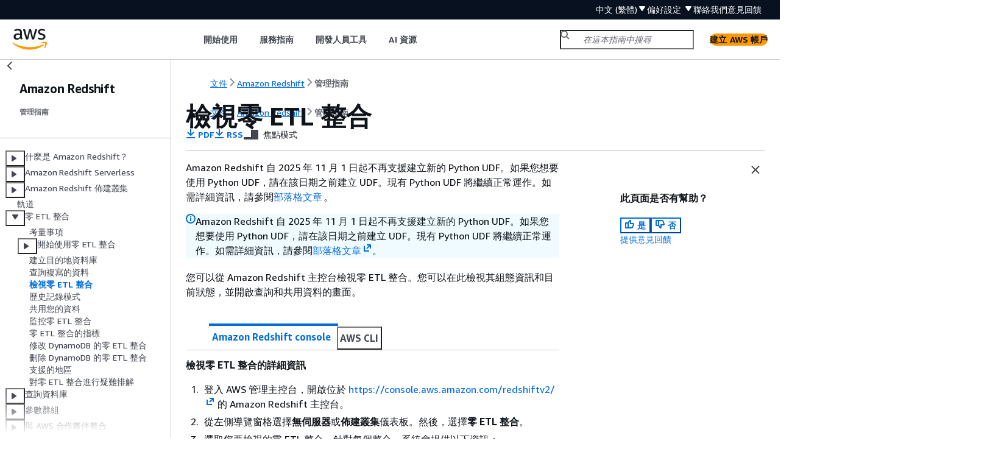

--- FILE ---
content_type: text/html
request_url: https://docs.aws.amazon.com/zh_tw/redshift/latest/mgmt/zero-etl-using.describing.html
body_size: 6015
content:
<!DOCTYPE html>
    <html xmlns="http://www.w3.org/1999/xhtml" lang="zh-TW"><head><meta http-equiv="Content-Type" content="text/html; charset=UTF-8" /><title>檢視零 ETL 整合 - Amazon Redshift</title><meta name="viewport" content="width=device-width,initial-scale=1" /><meta name="assets_root" content="/assets" /><meta name="target_state" content="zero-etl-using.describing" /><meta name="default_state" content="zero-etl-using.describing" /><link rel="icon" type="image/ico" href="/assets/images/favicon.ico" /><link rel="shortcut icon" type="image/ico" href="/assets/images/favicon.ico" /><link rel="canonical" href="https://docs.aws.amazon.com/zh_tw/redshift/latest/mgmt/zero-etl-using.describing.html" /><meta name="description" content="了解如何檢視和管理零 ETL 整合。" /><meta name="deployment_region" content="IAD" /><meta name="product" content="Amazon Redshift" /><meta name="guide" content="管理指南" /><meta name="abstract" content="啟動 Amazon Redshift 叢集或工作群組並管理雲端中的 PB 級資料倉儲服務。" /><meta name="guide-locale" content="zh_tw" /><meta name="tocs" content="toc-contents.json" /><link rel="canonical" href="https://docs.aws.amazon.com/zh_tw/redshift/latest/mgmt/zero-etl-using.describing.html" /><link rel="alternative" href="https://docs.aws.amazon.com/id_id/redshift/latest/mgmt/zero-etl-using.describing.html" hreflang="id-id" /><link rel="alternative" href="https://docs.aws.amazon.com/id_id/redshift/latest/mgmt/zero-etl-using.describing.html" hreflang="id" /><link rel="alternative" href="https://docs.aws.amazon.com/de_de/redshift/latest/mgmt/zero-etl-using.describing.html" hreflang="de-de" /><link rel="alternative" href="https://docs.aws.amazon.com/de_de/redshift/latest/mgmt/zero-etl-using.describing.html" hreflang="de" /><link rel="alternative" href="https://docs.aws.amazon.com/redshift/latest/mgmt/zero-etl-using.describing.html" hreflang="en-us" /><link rel="alternative" href="https://docs.aws.amazon.com/redshift/latest/mgmt/zero-etl-using.describing.html" hreflang="en" /><link rel="alternative" href="https://docs.aws.amazon.com/es_es/redshift/latest/mgmt/zero-etl-using.describing.html" hreflang="es-es" /><link rel="alternative" href="https://docs.aws.amazon.com/es_es/redshift/latest/mgmt/zero-etl-using.describing.html" hreflang="es" /><link rel="alternative" href="https://docs.aws.amazon.com/fr_fr/redshift/latest/mgmt/zero-etl-using.describing.html" hreflang="fr-fr" /><link rel="alternative" href="https://docs.aws.amazon.com/fr_fr/redshift/latest/mgmt/zero-etl-using.describing.html" hreflang="fr" /><link rel="alternative" href="https://docs.aws.amazon.com/it_it/redshift/latest/mgmt/zero-etl-using.describing.html" hreflang="it-it" /><link rel="alternative" href="https://docs.aws.amazon.com/it_it/redshift/latest/mgmt/zero-etl-using.describing.html" hreflang="it" /><link rel="alternative" href="https://docs.aws.amazon.com/ja_jp/redshift/latest/mgmt/zero-etl-using.describing.html" hreflang="ja-jp" /><link rel="alternative" href="https://docs.aws.amazon.com/ja_jp/redshift/latest/mgmt/zero-etl-using.describing.html" hreflang="ja" /><link rel="alternative" href="https://docs.aws.amazon.com/ko_kr/redshift/latest/mgmt/zero-etl-using.describing.html" hreflang="ko-kr" /><link rel="alternative" href="https://docs.aws.amazon.com/ko_kr/redshift/latest/mgmt/zero-etl-using.describing.html" hreflang="ko" /><link rel="alternative" href="https://docs.aws.amazon.com/pt_br/redshift/latest/mgmt/zero-etl-using.describing.html" hreflang="pt-br" /><link rel="alternative" href="https://docs.aws.amazon.com/pt_br/redshift/latest/mgmt/zero-etl-using.describing.html" hreflang="pt" /><link rel="alternative" href="https://docs.aws.amazon.com/zh_cn/redshift/latest/mgmt/zero-etl-using.describing.html" hreflang="zh-cn" /><link rel="alternative" href="https://docs.aws.amazon.com/zh_tw/redshift/latest/mgmt/zero-etl-using.describing.html" hreflang="zh-tw" /><link rel="alternative" href="https://docs.aws.amazon.com/redshift/latest/mgmt/zero-etl-using.describing.html" hreflang="x-default" /><meta name="feedback-item" content="Redshift" /><meta name="this_doc_product" content="Amazon Redshift" /><meta name="this_doc_guide" content="管理指南" /><head xmlns="http://www.w3.org/1999/xhtml"> <script defer="" src="/assets/r/awsdocs-doc-page.2.0.0.js"></script><link href="/assets/r/awsdocs-doc-page.2.0.0.css" rel="stylesheet"/></head>
<script defer="" id="awsc-panorama-bundle" type="text/javascript" src="https://prod.pa.cdn.uis.awsstatic.com/panorama-nav-init.js" data-config="{'appEntity':'aws-documentation','region':'us-east-1','service':'redshift'}"></script><meta id="panorama-serviceSubSection" value="管理指南" /><meta id="panorama-serviceConsolePage" value="檢視零 ETL 整合" /></head><body class="awsdocs awsui"><div class="awsdocs-container"><awsdocs-header></awsdocs-header><awsui-app-layout id="app-layout" class="awsui-util-no-gutters" ng-controller="ContentController as $ctrl" header-selector="awsdocs-header" navigation-hide="false" navigation-width="$ctrl.navWidth" navigation-open="$ctrl.navOpen" navigation-change="$ctrl.onNavChange($event)" tools-hide="$ctrl.hideTools" tools-width="$ctrl.toolsWidth" tools-open="$ctrl.toolsOpen" tools-change="$ctrl.onToolsChange($event)"><div id="guide-toc" dom-region="navigation"><awsdocs-toc></awsdocs-toc></div><div id="main-column" dom-region="content" tabindex="-1"><awsdocs-view class="awsdocs-view"><div id="awsdocs-content"><head><title>檢視零 ETL 整合 - Amazon Redshift</title><meta name="pdf" content="redshift-mgmt.pdf#zero-etl-using.describing" /><meta name="rss" content="CMDochistory.rss" /><meta name="forums" content="https://repost.aws/zh-Hant/tags/TAByF7MpfSQUCX_lAeDTvODw" /><meta name="feedback" content="https://docs.aws.amazon.com/forms/aws-doc-feedback?hidden_service_name=Redshift&amp;topic_url=https://docs.aws.amazon.com/zh_tw/redshift/latest/mgmt/zero-etl-using.describing.html" /><meta name="feedback-yes" content="feedbackyes.html?topic_url=https://docs.aws.amazon.com/zh_tw/redshift/latest/mgmt/zero-etl-using.describing.html" /><meta name="feedback-no" content="feedbackno.html?topic_url=https://docs.aws.amazon.com/zh_tw/redshift/latest/mgmt/zero-etl-using.describing.html" /><meta name="keywords" content="Amazon Redshift,AWS Redshift,Redshift,正在連線,叢集,啟動叢集,資料倉儲,管理,叢集管理,JDBC,ODBC,連線,安全,零 ETL 整合,Amazon Redshift 零 ETL 整合,Redshift 零 ETL 整合,Amazon Redshift 整合,Redshift 整合,Amazon Redshift 與 Amazon RDS 整合,Amazon Redshift 與 RDS for MySQL 整合,Amazon Redshift 與 Aurora 整合,Amazon Redshift 與 Aurora PostgreSQL 整合,Amazon Redshift 與 Aurora MySQL 整合" /><script type="application/ld+json">
{
    "@context" : "https://schema.org",
    "@type" : "BreadcrumbList",
    "itemListElement" : [
      {
        "@type" : "ListItem",
        "position" : 1,
        "name" : "AWS",
        "item" : "https://aws.amazon.com"
      },
      {
        "@type" : "ListItem",
        "position" : 2,
        "name" : "Amazon Redshift",
        "item" : "https://docs.aws.amazon.com/redshift/index.html"
      },
      {
        "@type" : "ListItem",
        "position" : 3,
        "name" : "管理指南",
        "item" : "https://docs.aws.amazon.com/zh_tw/redshift/latest/mgmt"
      },
      {
        "@type" : "ListItem",
        "position" : 4,
        "name" : "零 ETL 整合",
        "item" : "https://docs.aws.amazon.com/zh_tw/redshift/latest/mgmt/zero-etl-using.html"
      },
      {
        "@type" : "ListItem",
        "position" : 5,
        "name" : "檢視零 ETL 整合",
        "item" : "https://docs.aws.amazon.com/zh_tw/redshift/latest/mgmt/zero-etl-using.html"
      }
    ]
}
</script></head><body><div id="main"><div style="display: none"><a href="redshift-mgmt.pdf#zero-etl-using.describing" target="_blank" rel="noopener noreferrer" title="開啟 PDF"></a></div><div id="breadcrumbs" class="breadcrumb"><a href="/index.html">文件</a><a href="/redshift/index.html">Amazon Redshift</a><a href="welcome.html">管理指南</a></div><div id="page-toc-src"></div><div id="main-content" class="awsui-util-container"><div id="main-col-body"><awsdocs-language-banner data-service="$ctrl.pageService"></awsdocs-language-banner><awsui-alert class="awsdocs-page-banner awsui-util-mb-l"><p> Amazon Redshift 自 2025 年 11 月 1 日起不再支援建立新的 Python UDF。如果您想要使用 Python UDF，請在該日期之前建立 UDF。現有 Python UDF 將繼續正常運作。如需詳細資訊，請參閱<a href="https://aws.amazon.com/blogs/big-data/amazon-redshift-python-user-defined-functions-will-reach-end-of-support-after-june-30-2026/" rel="noopener noreferrer" target="_blank"><span>部落格文章</span><awsui-icon class="awsdocs-link-icon" name="external"></awsui-icon></a>。</p></awsui-alert><h1 class="topictitle" id="zero-etl-using.describing">檢視零 ETL 整合</h1><div class="awsdocs-page-header-container"><awsdocs-page-header></awsdocs-page-header><awsdocs-filter-selector id="awsdocs-filter-selector"></awsdocs-filter-selector></div><p>您可以從 Amazon Redshift 主控台檢視零 ETL 整合。您可以在此檢視其組態資訊和目前狀態，並開啟查詢和共用資料的畫面。</p>
      <awsdocs-tabs><dl style="display: none">
        <dt>Amazon Redshift console</dt><dd tab-id="amazon-redshift-console">
            <div class="procedure"><h6>檢視零 ETL 整合的詳細資訊</h6><ol><li><p>登入 AWS 管理主控台，開啟位於 <a href="https://console.aws.amazon.com/redshiftv2/" rel="noopener noreferrer" target="_blank"><span>https://console.aws.amazon.com/redshiftv2/</span><awsui-icon class="awsdocs-link-icon" name="external"></awsui-icon></a> 的 Amazon Redshift 主控台。</p></li><li>
                <p>從左側導覽窗格選擇<b>無伺服器</b>或<b>佈建叢集</b>儀表板。然後，選擇<b>零 ETL 整合</b>。</p>
              </li><li>
                <p>選取您要檢視的零 ETL 整合。針對每個整合，系統會提供以下資訊：</p>
                <div class="itemizedlist">
                   
                   
                   
                   
                   
                   
                   
                   
                <ul class="itemizedlist"><li class="listitem">
                    <p><b>整合 ID</b> 是建立整合時傳回的識別碼。</p>
                  </li><li class="listitem">
                    <p><b>狀態</b>可以是下列其中之一：</p>
                    <div class="itemizedlist">
                       
                       
                       
                       
                       
                       
                    <ul class="itemizedlist"><li class="listitem">
                        <p><code class="code">Active</code> - 零 ETL 整合正在將交易資料傳送至目標 Amazon Redshift 資料倉儲。</p>
                      </li><li class="listitem">
                        <p><code class="code">Syncing</code> - 零 ETL 整合遇到可復原的錯誤，且正在重新植入資料。在完成重新同步之前，受影響的資料表無法在 Amazon Redshift 中進行查詢。</p>
                      </li><li class="listitem">
                        <p><code class="code">Failed</code> - 零 ETL 整合發生無法復原的事件或無法修正的錯誤。您必須刪除並重新建立零 ETL 整合。</p>
                      </li><li class="listitem">
                        <p><code class="code">Creating</code> - 正在建立零 ETL 整合。</p>
                      </li><li class="listitem">
                        <p><code class="code">Deleting</code> - 正在刪除零 ETL 整合。</p>
                      </li><li class="listitem">
                        <p><code class="code">Needs attention</code> - 零 ETL 整合發生事件或錯誤，需要手動介入才能解決此問題。若要修正問題，請遵循錯誤訊息中的步驟。</p>
                      </li></ul></div>
                  </li><li class="listitem">
                    <p><b>來源類型</b>是複寫至目標的來源資料類型。類型可以指定其他資料庫管理員，例如 Aurora MySQL-Compatible Edition、Amazon Aurora PostgreSQL、RDS for MySQL，以及來自應用程式 (<code class="code">GlueSAAS</code>)。</p>
                  </li><li class="listitem">
                    <p><b>來源 ARN</b> 是來源資料的 ARN。對於大多數來源，這是來源資料庫或資料表的 ARN。對於與應用程式的零 ETL 整合來源，這是 AWS Glue 連線物件的 ARN。</p>
                  </li><li class="listitem">
                    <p><b>目標</b>是接收來源資料的 Amazon Redshift 資料倉儲命名空間。</p>
                  </li><li class="listitem">
                    <p><b>資料庫</b>可以是下列其中之一：</p>
                    <div class="itemizedlist">
                       
                       
                       
                       
                       
                       
                    <ul class="itemizedlist"><li class="listitem">
                        <p><code class="code">No database</code> — 沒有用於整合的目的地資料庫。</p>
                      </li><li class="listitem">
                        <p><code class="code">Creating</code> — Amazon Redshift 正在建立用於整合的目的地資料庫。</p>
                      </li><li class="listitem">
                        <p><code class="code">Active</code> – 正在將資料從整合來源複寫到 Amazon Redshift。</p>
                      </li><li class="listitem">
                        <p><code class="code">Error</code> — 整合發生錯誤。</p>
                      </li><li class="listitem">
                        <p><code class="code">Recovering</code> — 重新啟動資料倉儲後，整合正在復原。</p>
                      </li><li class="listitem">
                        <p><code class="code">Resyncing</code> — Amazon Redshift 正在重新同步整合中的資料表。</p>
                      </li></ul></div>
                  </li><li class="listitem">
                    <p><b>目標類型</b>是 Amazon Redshift 資料倉儲的類型。</p>
                  </li><li class="listitem">
                    <p><b>建立日期</b>是建立整合時的日期和時間 (UTC)。</p>
                  </li></ul></div>
              </li></ol></div>
            <div class="awsdocs-note"><div class="awsdocs-note-title"><awsui-icon name="status-info" variant="link"></awsui-icon><h6>注意</h6></div><div class="awsdocs-note-text"><p>若要檢視資料倉儲的整合詳細資訊，請選擇已佈建叢集或無伺服器命名空間的詳細資料頁面，然後選擇 <b>Zero-ETL 整合</b>索引標籤。</p></div></div>
            <p>從<b>零 ETL 整合</b>清單中，您可以選擇<b>查詢資料</b>以跳至 Amazon Redshift 查詢編輯器 v2。Amazon Redshift 目標資料庫已啟用 <a href="https://docs.aws.amazon.com/redshift/latest/dg/r_enable_case_sensitive_identifier.html">enable_case_sensitive_identifier</a> 參數。當您撰寫 SQL 時，您可能需要使用雙引號括住結構描述、資料表和資料欄的名稱 ("&lt;name&gt;")。如需在 Amazon Redshift 資料倉儲中查詢資料的相關資訊，請參閱<a href="./query-editor-v2.html">使用查詢編輯器 v2 查詢資料庫</a>。</p>
            <p>從<b>零 ETL 整合</b>清單中，您可以選擇<b>共用資料</b>以建立資料共用。遵循<b>建立資料共用</b>頁面上的指示，為 Amazon Redshift 資料庫建立資料共用。您必須先建立目的地資料庫，才能在 Amazon Redshift 資料庫中共用資料。如需資料共用的詳細資訊，請參閱 <a href="https://docs.aws.amazon.com/redshift/latest/dg/concepts.html">Amazon Redshift 的資料共用概念</a>。</p>
            <p>若要重新整理整合，您可以使用 <a href="https://docs.aws.amazon.com/redshift/latest/dg/r_ALTER_DATABASE.html">ALTER DATABASE</a> 命令。這樣做會將整合來源中的所有資料複寫到目的地資料庫中。下列範例會重新整理零 ETL 整合中所有已同步處理和失敗的資料表。</p>
            <pre class="programlisting"><div class="code-btn-container"><div class="btn-copy-code" title="複製"><awsui-icon name="copy"></awsui-icon></div></div><!--DEBUG: cli (sql)--><code class="sql ">ALTER DATABASE sample_integration_db INTEGRATION REFRESH ALL tables;</code></pre>

          </dd>

        <dt>AWS CLI</dt><dd tab-id="aws-cli">
            <p>若要使用 AWS CLI 說明與 Amazon Redshift 的 Amazon DynamoDB 零 ETL 整合，請使用 <code class="code">describe-integrations</code> 命令搭配下列選項：</p>
            <div class="itemizedlist">
               
               
            <ul class="itemizedlist"><li class="listitem">
                <p><code class="code">integration-arn</code> - 指定要說明的 DynamoDB 整合的 ARN。</p>
              </li><li class="listitem">
                <p><code class="code">integration-name</code> - 指定選用篩選條件，以指定一或多個要傳回的資源。</p>
              </li></ul></div>
            <p>以下範例藉由提供整合 ARN 來說明整合。</p>
            <pre class="programlisting"><div class="code-btn-container"><div class="btn-copy-code" title="複製"><awsui-icon name="copy"></awsui-icon></div></div><!--DEBUG: cli (none)--><code class="nohighlight"><code class="userinput">aws redshift describe-integrations</code>
        <code class="computeroutput" copy="false">         
<span>{</span>
    "Integrations": [
        <span>{</span>
            "Status": "failed", 
            "IntegrationArn": "arn:aws:redshift:us-east-1:123456789012:integration:a1b2c3d4-5678-90ab-cdef-EXAMPLE11111", 
            "Errors": [
                <span>{</span>
                    "ErrorCode": "INVALID_TABLE_PERMISSIONS", 
                    "ErrorMessage": "Redshift does not have sufficient access on the table key. Refer to the Amazon DynamoDB Developer Guide."
                }
            ], 
            "Tags": [], 
            "CreateTime": "2023-11-09T00:32:46.444Z", 
            "KMSKeyId": "arn:aws:kms:us-east-1:123456789012:key/a1b2c3d4-5678-90ab-cdef-EXAMPLE33333", 
            "TargetArn": "arn:aws:redshift:us-east-1:123456789012:namespace:a1b2c3d4-5678-90ab-cdef-EXAMPLE22222", 
            "IntegrationName": "ddb-to-provisioned-02", 
            "SourceArn": "arn:aws:dynamodb:us-east-1:123456789012:table/mytable"
        }
    ]
}</code>
</code></pre>
            <p>您也可以依 <code class="code">integration-arn</code>、<code class="code">source-arn</code>、<code class="code">source-types</code> 或 <code class="code">status</code> 篩選 <code class="code">describe-integrations</code> 的結果。如需詳細資訊，請參閱《Amazon Redshift CLI 指南》<em></em>中的 <a href="https://docs.aws.amazon.com/cli/latest/reference/redshift/describe-integrations.html">describe-integrations</a>。</p>
          </dd>
      </dl></awsdocs-tabs>

    <awsdocs-copyright class="copyright-print"></awsdocs-copyright><awsdocs-thumb-feedback right-edge="{{$ctrl.thumbFeedbackRightEdge}}"></awsdocs-thumb-feedback></div><noscript><div><div><div><div id="js_error_message"><p><img src="https://d1ge0kk1l5kms0.cloudfront.net/images/G/01/webservices/console/warning.png" alt="警告" /> <strong>您的瀏覽器已停用或無法使用 Javascript。</strong></p><p>您必須啟用 Javascript，才能使用 AWS 文件。請參閱您的瀏覽器說明頁以取得說明。</p></div></div></div></div></noscript><div id="main-col-footer" class="awsui-util-font-size-0"><div id="doc-conventions"><a target="_top" href="/general/latest/gr/docconventions.html">文件慣用形式</a></div><div class="prev-next"><div id="previous" class="prev-link" accesskey="p" href="./zero-etl-using.querying-and-creating-materialized-views.html">查詢複寫的資料</div><div id="next" class="next-link" accesskey="n" href="./zero-etl-history-mode.html">歷史記錄模式</div></div></div><awsdocs-page-utilities></awsdocs-page-utilities></div><div id="quick-feedback-yes" style="display: none;"><div class="title">此頁面是否有幫助？ - 是</div><div class="content"><p>感謝您，讓我們知道我們做得很好！</p><p>若您有空，歡迎您告知我們值得讚許的地方，這樣才能保持良好服務。</p><p><awsui-button id="fblink" rel="noopener noreferrer" target="_blank" text="意見回饋" click="linkClick($event)" href="https://docs.aws.amazon.com/forms/aws-doc-feedback?hidden_service_name=Redshift&amp;topic_url=https://docs.aws.amazon.com/zh_tw/redshift/latest/mgmt/zero-etl-using.describing.html"></awsui-button></p></div></div><div id="quick-feedback-no" style="display: none;"><div class="title">此頁面是否有幫助？ - 否</div><div class="content"><p>感謝讓我們知道此頁面仍須改善。很抱歉，讓您失望。</p><p>若您有空，歡迎您提供改善文件的方式。</p><p><awsui-button id="fblink" rel="noopener noreferrer" target="_blank" text="意見回饋" click="linkClick($event)" href="https://docs.aws.amazon.com/forms/aws-doc-feedback?hidden_service_name=Redshift&amp;topic_url=https://docs.aws.amazon.com/zh_tw/redshift/latest/mgmt/zero-etl-using.describing.html"></awsui-button></p></div></div></div></body></div></awsdocs-view><div class="page-loading-indicator" id="page-loading-indicator"><awsui-spinner size="large"></awsui-spinner></div></div><div id="tools-panel" dom-region="tools"><awsdocs-tools-panel id="awsdocs-tools-panel"></awsdocs-tools-panel></div></awsui-app-layout><awsdocs-cookie-banner class="doc-cookie-banner"></awsdocs-cookie-banner></div></body></html>

--- FILE ---
content_type: text/css
request_url: https://docs.aws.amazon.com/assets/r/7387.3a7420fd006de336f2f4.css
body_size: 431701
content:
body{--color-primary-50-vh8mxq:#f1faff;--color-primary-100-dgg3kc:#d1f1ff;--color-primary-200-5lmyfv:#99cbe4;--color-primary-300-b5dsag:#44b9d6;--color-primary-400-b1br1n:#00a1c9;--color-primary-500-oqj97c:#09f;--color-primary-600-ftgjos:#0073bb;--color-primary-700-jtzece:#0a4a74;--color-primary-800-djxns8:#003b8f;--color-primary-900-fgpwr0:#002b66;--color-primary-1000-jxqouw:#12293b;--color-neutral-50-c6rq2d:#fcfcfd;--color-neutral-100-qduu0q:#fafafa;--color-neutral-150-ggc20t:#f6f6f9;--color-neutral-200-qioxe8:#f2f3f3;--color-neutral-250-7lo1d8:#eaeded;--color-neutral-300-1wmt1b:#d5dbdb;--color-neutral-350-q92be0:#c6c6cd;--color-neutral-400-ln6p8l:#aab7b8;--color-neutral-450-x4rmle:#95a5a6;--color-neutral-500-fj201t:#879596;--color-neutral-550-tzsrhc:#72747e;--color-neutral-600-yw670h:#687078;--color-neutral-650-zoshes:#545b64;--color-neutral-700-9pul7d:#414750;--color-neutral-750-crmdvz:#2a2e33;--color-neutral-800-5v6awu:#21252c;--color-neutral-850-859dhc:#1a2029;--color-neutral-900-jtn4nh:#131920;--color-neutral-950-jf30j7:#16191f;--color-neutral-1000-o3typn:#06080a;--color-error-50-mwz7xe:#fdf3f1;--color-error-400-hwa476:#ff5d64;--color-error-600-dmcpsc:#d13212;--color-error-900-601b6e:#700000;--color-error-1000-q8bpkn:#270a11;--color-success-50-0tps6i:#f2f8f0;--color-success-500-5wh1cn:#6aaf35;--color-success-600-2yqi90:#1d8102;--color-success-1000-ddltr2:#172211;--color-warning-50-y18i9s:#fffef0;--color-warning-400-vjool5:#ffe347;--color-warning-500-zsn4au:#fbd332;--color-warning-900-0m7ade:#906806;--color-warning-1000-cx2oru:#191100;--color-info-50-dkvvhs:#f1faff;--color-info-300-p8hecp:#44b9d6;--color-info-400-vb7jn9:#00a1c9;--color-info-600-8qt7cc:#0073bb;--color-info-1000-wzlldx:#12293b;--color-purple-400-prvu0e:#bf80ff;--color-purple-700-uh05cn:#7300e5;--color-amber-400-psnu90:#f90;--color-amber-500-2em2ow:#fa6f00;--color-aws-squid-ink-m6oqg7:#232f3e;--color-transparent-riu6bm:transparent;--color-black-ave20k:#000;--color-white-kgwwch:#fff;--color-charts-red-300-ekspao:#ea7158;--color-charts-red-400-22neib:#dc5032;--color-charts-red-500-eoaybf:#d13313;--color-charts-red-600-6jmtp5:#ba2e0f;--color-charts-red-700-k6ngbt:#a82a0c;--color-charts-red-800-if6ex9:#972709;--color-charts-red-900-jxffuk:#892407;--color-charts-red-1000-52q4fp:#7d2105;--color-charts-red-1100-b97cug:#721e03;--color-charts-red-1200-y60v42:#671c00;--color-charts-orange-300-a878kc:#e07941;--color-charts-orange-400-agp3ls:#cc5f21;--color-charts-orange-500-taqy5x:#bc4d01;--color-charts-orange-600-biyrys:#a84401;--color-charts-orange-700-akdayr:#983c02;--color-charts-orange-800-xhjlkz:#8a3603;--color-charts-orange-900-pay5k2:#7e3103;--color-charts-orange-1000-775m55:#732c02;--color-charts-orange-1100-9zjlwt:#692801;--color-charts-orange-1200-ryjc7e:#602400;--color-charts-yellow-300-koog2n:#b2911c;--color-charts-yellow-400-k7ilfo:#9c7b0b;--color-charts-yellow-500-dhafa6:#8a6b05;--color-charts-yellow-600-px3pcq:#7b5f04;--color-charts-yellow-700-lnpz7s:#6f5504;--color-charts-yellow-800-mzi3wi:#654d03;--color-charts-yellow-900-mik3j0:#5d4503;--color-charts-yellow-1000-sojcn9:#553f03;--color-charts-yellow-1100-17xurn:#4d3901;--color-charts-yellow-1200-va2k86:#483300;--color-charts-green-300-45fko6:#67a353;--color-charts-green-400-juj7m2:#41902c;--color-charts-green-500-z1a4ic:#1f8104;--color-charts-green-600-gdfe0y:#1a7302;--color-charts-green-700-x1uf64:#176702;--color-charts-green-800-8uiz6f:#145d02;--color-charts-green-900-7au5hy:#125502;--color-charts-green-1000-rj8aa7:#104d01;--color-charts-green-1100-lhokry:#0f4601;--color-charts-green-1200-rtb0j1:#0d4000;--color-charts-teal-300-gt048q:#2ea597;--color-charts-teal-400-llibsf:#1c8e81;--color-charts-teal-500-vajp8w:#0d7d70;--color-charts-teal-600-4miqsz:#096f64;--color-charts-teal-700-cyaul3:#06645a;--color-charts-teal-800-hg7bsy:#045b52;--color-charts-teal-900-wzn8ju:#03524a;--color-charts-teal-1000-pqurf4:#014b44;--color-charts-teal-1100-d0svmm:#01443e;--color-charts-teal-1200-n9gir7:#003e38;--color-charts-blue-1-300-k08oqo:#529ccb;--color-charts-blue-1-400-0jm3v4:#3184c2;--color-charts-blue-1-500-b8ux24:#0273bb;--color-charts-blue-1-600-em9f8h:#0166ab;--color-charts-blue-1-700-ga1pnb:#015b9d;--color-charts-blue-1-800-99x70i:#015292;--color-charts-blue-1-900-34a18b:#014a87;--color-charts-blue-1-1000-bk5mhu:#01437d;--color-charts-blue-1-1100-r7gruk:#003c75;--color-charts-blue-1-1200-g1irv4:#00366d;--color-charts-blue-2-300-8q3jv7:#688ae8;--color-charts-blue-2-400-3r91ft:#5978e3;--color-charts-blue-2-500-bnwgam:#4066df;--color-charts-blue-2-600-ko1tgj:#3759ce;--color-charts-blue-2-700-ga2nid:#314fbf;--color-charts-blue-2-800-ntt2ea:#2c46b1;--color-charts-blue-2-900-558hnj:#273ea5;--color-charts-blue-2-1000-odcu5v:#23379b;--color-charts-blue-2-1100-fe196s:#1f3191;--color-charts-blue-2-1200-1zxy54:#1b2b88;--color-charts-purple-300-vk9ugk:#a783e1;--color-charts-purple-400-jfis7s:#9469d6;--color-charts-purple-500-hjo5aw:#8456ce;--color-charts-purple-600-me6gxq:#7749bf;--color-charts-purple-700-3riga5:#6b40b2;--color-charts-purple-800-a2d131:#6237a7;--color-charts-purple-900-bqfkd7:#59309d;--color-charts-purple-1000-fuz160:#512994;--color-charts-purple-1100-afdv2u:#4a238b;--color-charts-purple-1200-c85okz:#431d84;--color-charts-pink-300-si5u7d:#da7596;--color-charts-pink-400-33ygd1:#ce567c;--color-charts-pink-500-a8xcj2:#c33d69;--color-charts-pink-600-fwgsw3:#b1325c;--color-charts-pink-700-ge2oxg:#a32952;--color-charts-pink-800-w7o1he:#962249;--color-charts-pink-900-nqxekp:#8b1b42;--color-charts-pink-1000-rhuaym:#81143b;--color-charts-pink-1100-lcai9t:#780d35;--color-charts-pink-1200-ysjlv1:#6f062f;--color-charts-status-critical-7gesj1:var(--color-charts-red-1000-52q4fp);--color-charts-status-high-39hbr7:var(--color-charts-red-600-6jmtp5);--color-charts-status-medium-4pzc6e:var(--color-charts-orange-400-agp3ls);--color-charts-status-low-fkpu5v:var(--color-charts-yellow-300-koog2n);--color-charts-status-positive-lr4dwu:var(--color-charts-green-300-45fko6);--color-charts-status-info-i71icb:var(--color-charts-blue-1-400-0jm3v4);--color-charts-status-neutral-3fii6c:var(--color-neutral-500-fj201t);--color-charts-threshold-negative-c04ktg:var(--color-error-600-dmcpsc);--color-charts-threshold-positive-tmuzkm:var(--color-success-600-2yqi90);--color-charts-threshold-info-el41ms:var(--color-info-600-8qt7cc);--color-charts-threshold-neutral-klrwi6:var(--color-neutral-600-yw670h);--color-charts-line-grid-tvg8wh:var(--color-neutral-300-1wmt1b);--color-charts-line-tick-a8w53g:var(--color-neutral-300-1wmt1b);--color-charts-line-axis-xe2gob:var(--color-neutral-300-1wmt1b);--color-charts-palette-categorical-1-vztf08:var(--color-charts-blue-2-300-8q3jv7);--color-charts-palette-categorical-2-079uut:var(--color-charts-pink-500-a8xcj2);--color-charts-palette-categorical-3-81m6q6:var(--color-charts-teal-300-gt048q);--color-charts-palette-categorical-4-bcx31k:var(--color-charts-purple-500-hjo5aw);--color-charts-palette-categorical-5-gilt2e:var(--color-charts-orange-300-a878kc);--color-charts-palette-categorical-6-5151u7:var(--color-charts-blue-2-600-ko1tgj);--color-charts-palette-categorical-7-3dgdrb:var(--color-charts-pink-800-w7o1he);--color-charts-palette-categorical-8-phezuv:var(--color-charts-teal-600-4miqsz);--color-charts-palette-categorical-9-b6sqog:var(--color-charts-purple-800-a2d131);--color-charts-palette-categorical-10-aa8dtt:var(--color-charts-orange-600-biyrys);--color-charts-palette-categorical-11-dl0pty:var(--color-charts-blue-2-900-558hnj);--color-charts-palette-categorical-12-6nqo3i:var(--color-charts-pink-1100-lcai9t);--color-charts-palette-categorical-13-0dynme:var(--color-charts-teal-900-wzn8ju);--color-charts-palette-categorical-14-f6vdgy:var(--color-charts-purple-1100-afdv2u);--color-charts-palette-categorical-15-pup6u9:var(--color-charts-orange-900-pay5k2);--color-charts-palette-categorical-16-8mz7pw:var(--color-charts-blue-2-1200-1zxy54);--color-charts-palette-categorical-17-wvr71t:var(--color-charts-pink-400-33ygd1);--color-charts-palette-categorical-18-aa7yot:var(--color-charts-teal-1200-n9gir7);--color-charts-palette-categorical-19-y3vkx5:var(--color-charts-purple-400-jfis7s);--color-charts-palette-categorical-20-xvqeij:var(--color-charts-orange-1200-ryjc7e);--color-charts-palette-categorical-21-28nhk6:var(--color-charts-blue-2-500-bnwgam);--color-charts-palette-categorical-22-o0lbo0:var(--color-charts-pink-700-ge2oxg);--color-charts-palette-categorical-23-nvhjhj:var(--color-charts-teal-500-vajp8w);--color-charts-palette-categorical-24-x63fjw:var(--color-charts-purple-700-3riga5);--color-charts-palette-categorical-25-nm4eri:var(--color-charts-orange-500-taqy5x);--color-charts-palette-categorical-26-cvrd0b:var(--color-charts-blue-2-800-ntt2ea);--color-charts-palette-categorical-27-pffol9:var(--color-charts-pink-1000-rhuaym);--color-charts-palette-categorical-28-7tqw3w:var(--color-charts-teal-800-hg7bsy);--color-charts-palette-categorical-29-p4e2tp:var(--color-charts-purple-1000-fuz160);--color-charts-palette-categorical-30-e9rdg5:var(--color-charts-orange-800-xhjlkz);--color-charts-palette-categorical-31-ipjm2p:var(--color-charts-blue-2-1100-fe196s);--color-charts-palette-categorical-32-09vbba:var(--color-charts-pink-300-si5u7d);--color-charts-palette-categorical-33-mu4ptz:var(--color-charts-teal-1100-d0svmm);--color-charts-palette-categorical-34-3zx7kj:var(--color-charts-purple-300-vk9ugk);--color-charts-palette-categorical-35-7wbrzg:var(--color-charts-orange-1100-9zjlwt);--color-charts-palette-categorical-36-t4bczo:var(--color-charts-blue-2-400-3r91ft);--color-charts-palette-categorical-37-jltkek:var(--color-charts-pink-600-fwgsw3);--color-charts-palette-categorical-38-gwhy9h:var(--color-charts-teal-400-llibsf);--color-charts-palette-categorical-39-giuu3d:var(--color-charts-purple-600-me6gxq);--color-charts-palette-categorical-40-g8okce:var(--color-charts-orange-400-agp3ls);--color-charts-palette-categorical-41-rpps37:var(--color-charts-blue-2-700-ga2nid);--color-charts-palette-categorical-42-k38syu:var(--color-charts-pink-900-nqxekp);--color-charts-palette-categorical-43-jx1lr4:var(--color-charts-teal-700-cyaul3);--color-charts-palette-categorical-44-hw65oi:var(--color-charts-purple-900-bqfkd7);--color-charts-palette-categorical-45-9eu07f:var(--color-charts-orange-700-akdayr);--color-charts-palette-categorical-46-03eixs:var(--color-charts-blue-2-1000-odcu5v);--color-charts-palette-categorical-47-z2pnaq:var(--color-charts-pink-1200-ysjlv1);--color-charts-palette-categorical-48-h3si0h:var(--color-charts-teal-1000-pqurf4);--color-charts-palette-categorical-49-o7nrnh:var(--color-charts-purple-1200-c85okz);--color-charts-palette-categorical-50-ns14x2:var(--color-charts-orange-1000-775m55);--color-charts-error-bar-marker-cijlbe:var(--color-neutral-900-jtn4nh);--color-severity-dark-red-0cxf9a:#870303;--color-severity-red-ccv2o8:#ce3311;--color-severity-orange-lbdkua:#f89256;--color-severity-yellow-7mevga:#f2cd54;--color-severity-grey-vobvbe:var(--color-neutral-600-yw670h);--color-background-notification-severity-critical-r8qduk:var(--color-severity-dark-red-0cxf9a);--color-background-notification-severity-high-ipqig7:var(--color-severity-red-ccv2o8);--color-background-notification-severity-medium-pc92au:var(--color-severity-orange-lbdkua);--color-background-notification-severity-low-yi1y5f:var(--color-severity-yellow-7mevga);--color-background-notification-severity-neutral-yh2jcd:var(--color-severity-grey-vobvbe);--color-text-notification-severity-critical-ztr7sz:var(--color-neutral-100-qduu0q);--color-text-notification-severity-high-cbtbtc:var(--color-neutral-100-qduu0q);--color-text-notification-severity-medium-w5hfmc:var(--color-black-ave20k);--color-text-notification-severity-low-dxuuxl:var(--color-neutral-950-jf30j7);--color-text-notification-severity-neutral-34rwuc:var(--color-neutral-100-qduu0q);--color-grey-opaque-10-h4gzqj:rgba(0,0,0,.1);--color-grey-opaque-25-3gv67b:hsla(0,0%,100%,.25);--color-grey-opaque-70-ut4skp:hsla(0,0%,100%,.7);--color-grey-opaque-80-seh9wb:rgba(22,25,31,.8);--color-grey-opaque-90-z48ah0:hsla(180,4%,95%,.9);--color-grey-transparent-ry9nu2:rgba(0,28,36,.3);--color-grey-transparent-heavy-x4qp11:rgba(0,28,36,.5);--color-grey-transparent-light-q5247z:rgba(0,28,36,.15);--color-background-badge-icon-0jvt99:var(--color-error-600-dmcpsc);--color-background-button-link-active-0jt56e:var(--color-neutral-250-7lo1d8);--color-background-button-link-hover-w2eeip:var(--color-neutral-100-qduu0q);--color-background-button-normal-active-ty9a3e:var(--color-neutral-250-7lo1d8);--color-background-button-normal-default-ufp5vz:var(--color-white-kgwwch);--color-background-button-normal-disabled-1v3vdk:var(--color-white-kgwwch);--color-background-button-normal-hover-tvksqq:var(--color-neutral-100-qduu0q);--color-background-toggle-button-normal-pressed-1cfifg:var(--color-neutral-250-7lo1d8);--color-background-button-primary-active-5valgw:var(--color-amber-500-2em2ow);--color-background-button-primary-default-a8naz7:var(--color-amber-400-psnu90);--color-background-button-primary-disabled-7ea134:var(--color-white-kgwwch);--color-background-button-primary-hover-g6hmk1:var(--color-amber-500-2em2ow);--color-background-direction-button-active-r98ft7:var(--color-neutral-750-crmdvz);--color-background-direction-button-default-ldbebp:var(--color-neutral-650-zoshes);--color-background-direction-button-disabled-49mzi0:var(--color-neutral-250-7lo1d8);--color-background-direction-button-hover-iu6hvo:var(--color-neutral-700-9pul7d);--color-text-direction-button-default-6q1q04:var(--color-white-kgwwch);--color-text-direction-button-disabled-3mfx2u:var(--color-text-interactive-disabled-1dr5n6);--color-background-calendar-current-date-iktoy4:var(--color-neutral-200-qioxe8);--color-background-cell-shaded-mlyy05:var(--color-neutral-200-qioxe8);--color-background-code-editor-gutter-active-line-default-8ja11w:var(--color-neutral-600-yw670h);--color-background-code-editor-gutter-active-line-error-nhdkgn:var(--color-text-status-error-15fc8r);--color-background-code-editor-gutter-default-jv4kyk:var(--color-neutral-200-qioxe8);--color-background-code-editor-loading-ri6tlm:var(--color-background-code-editor-status-bar-lhjfjv);--color-background-code-editor-pane-item-hover-qch8i0:var(--color-neutral-250-7lo1d8);--color-background-code-editor-status-bar-lhjfjv:var(--color-neutral-200-qioxe8);--color-background-container-content-x1dxuu:var(--color-white-kgwwch);--color-background-container-header-etndi4:var(--color-neutral-100-qduu0q);--color-background-control-checked-xlktby:var(--color-primary-600-ftgjos);--color-background-control-default-qjjy1s:var(--color-white-kgwwch);--color-background-control-disabled-mak075:var(--color-neutral-300-1wmt1b);--color-background-dropdown-item-default-545xgb:var(--color-white-kgwwch);--color-background-dropdown-item-dimmed-dtqtu6:transparent;--color-background-dropdown-item-filter-match-lvdz96:var(--color-primary-50-vh8mxq);--color-background-dropdown-item-hover-b5d29r:var(--color-neutral-200-qioxe8);--color-background-dropdown-item-selected-2o9fj7:var(--color-background-item-selected-fi77f6);--color-background-home-header-okj2z0:var(--color-aws-squid-ink-m6oqg7);--color-background-inline-code-o44jn1:rgba(0,0,0,.1);--color-background-input-default-bh53wr:var(--color-white-kgwwch);--color-background-input-disabled-v4v2mt:var(--color-neutral-250-7lo1d8);--color-background-item-selected-fi77f6:var(--color-primary-50-vh8mxq);--color-background-layout-main-taq3m8:var(--color-neutral-200-qioxe8);--color-background-layout-mobile-panel-fl2uvt:var(--color-background-layout-panel-content-99qshe);--color-background-layout-panel-content-99qshe:var(--color-background-container-content-x1dxuu);--color-background-layout-panel-hover-jxgwob:var(--color-neutral-250-7lo1d8);--color-background-layout-toggle-active-rpb983:var(--color-neutral-750-crmdvz);--color-background-layout-toggle-default-2hkz0t:transparent;--color-background-layout-toggle-hover-gnqzfd:var(--color-neutral-650-zoshes);--color-background-layout-toggle-selected-active-n1ujcx:var(--color-primary-600-ftgjos);--color-background-layout-toggle-selected-default-b654ar:var(--color-primary-600-ftgjos);--color-background-layout-toggle-selected-hover-ycj2tr:var(--color-primary-700-jtzece);--color-background-modal-overlay-bw35zk:var(--color-grey-opaque-90-z48ah0);--color-background-notification-blue-i6w3le:var(--color-info-600-8qt7cc);--color-background-notification-green-6i07qp:var(--color-success-600-2yqi90);--color-background-notification-grey-2s2h37:var(--color-neutral-650-zoshes);--color-background-notification-red-toxgow:var(--color-error-600-dmcpsc);--color-background-notification-yellow-6ytfvw:var(--color-warning-400-vjool5);--color-background-notification-stack-bar-figg3u:var(--color-neutral-750-crmdvz);--color-background-notification-stack-bar-active-b6yyxr:var(--color-neutral-750-crmdvz);--color-background-notification-stack-bar-hover-vs7as1:var(--color-neutral-650-zoshes);--color-background-popover-ngs2t8:var(--color-white-kgwwch);--color-background-progress-bar-content-default-3df1ac:var(--color-primary-600-ftgjos);--color-background-progress-bar-content-in-flash-rvwu2m:var(--color-grey-opaque-70-ut4skp);--color-background-progress-bar-layout-default-e4w56v:var(--color-neutral-250-7lo1d8);--color-background-progress-bar-layout-in-flash-4ejtx8:var(--color-grey-opaque-25-3gv67b);--color-background-segment-active-pxq0wr:var(--color-primary-600-ftgjos);--color-background-segment-default-5vfa3b:var(--color-background-button-normal-default-ufp5vz);--color-background-segment-disabled-0sowgk:var(--color-background-button-normal-disabled-1v3vdk);--color-background-segment-hover-hm9v9n:var(--color-background-button-normal-hover-tvksqq);--color-background-segment-wrapper-eunk0l:var(--color-background-container-content-x1dxuu);--color-background-slider-handle-default-fqr8ek:var(--color-primary-600-ftgjos);--color-background-slider-handle-active-gah52r:var(--color-primary-700-jtzece);--color-background-slider-track-83bh0l:var(--color-neutral-500-fj201t);--color-background-slider-handle-ring-pgpqmt:var(--color-white-kgwwch);--color-background-slider-error-pressed-mh0jcs:var(--color-error-900-601b6e);--color-background-slider-warning-pressed-5yjpyt:var(--color-warning-900-0m7ade);--color-background-status-error-qqw3y6:var(--color-error-50-mwz7xe);--color-background-status-info-60ssq8:var(--color-info-50-dkvvhs);--color-background-dialog-wvxius:var(--color-background-status-info-60ssq8);--color-background-status-success-n9cvxc:var(--color-success-50-0tps6i);--color-background-status-warning-vog9u8:var(--color-warning-50-y18i9s);--color-background-table-header-rjqhy8:var(--color-background-container-header-etndi4);--color-background-tiles-disabled-vkq7mq:var(--color-neutral-250-7lo1d8);--color-background-toggle-checked-disabled-ya1a50:var(--color-primary-200-5lmyfv);--color-background-toggle-default-84stlt:var(--color-neutral-650-zoshes);--color-background-avatar-gen-ai-q67ub5:radial-gradient(circle farthest-corner at top right,#b8e7ff 0%,#09f 25%,#5c7fff 40%,#8575ff 60%,#962eff 80%);--color-background-avatar-default-ijou04:var(--color-neutral-650-zoshes);--color-text-avatar-7icw2p:var(--color-white-kgwwch);--color-background-loading-bar-gen-ai-mhrvzs:linear-gradient(90deg,#b8e7ff,#09f 10%,#5c7fff 24%,#8575ff 50%,#962eff 76%,#09f 90%,#b8e7ff);--color-background-chat-bubble-outgoing-7ajv6t:transparent;--color-background-chat-bubble-incoming-8misd5:var(--color-neutral-200-qioxe8);--color-text-chat-bubble-outgoing-pvh8t4:var(--color-text-body-default-hiigui);--color-text-chat-bubble-incoming-upzomk:var(--color-text-body-default-hiigui);--color-border-button-normal-active-njl25d:var(--color-border-button-normal-default-fb0wc6);--color-border-button-normal-default-fb0wc6:var(--color-neutral-650-zoshes);--color-border-toggle-button-normal-pressed-tgz6ti:var(--color-neutral-650-zoshes);--color-border-button-normal-disabled-6o7xph:var(--color-neutral-300-1wmt1b);--color-text-button-normal-disabled-tyfjqv:var(--color-neutral-500-fj201t);--color-border-button-normal-hover-bi9j56:var(--color-neutral-950-jf30j7);--color-text-button-icon-disabled-5g8qh4:var(--color-neutral-500-fj201t);--color-border-button-primary-disabled-ioh6va:var(--color-neutral-300-1wmt1b);--color-text-button-primary-disabled-yvkdaf:var(--color-neutral-500-fj201t);--color-item-selected-0ydxoi:var(--color-primary-600-ftgjos);--color-border-calendar-grid-dlr0y7:var(--color-border-dropdown-item-default-etkshp);--color-border-calendar-grid-selected-focus-ring-sytrvs:var(--color-border-item-focused-jl0a80);--color-border-cell-shaded-1emful:var(--color-neutral-300-1wmt1b);--color-border-code-editor-ace-active-line-light-theme-92jl4v:var(--color-neutral-300-1wmt1b);--color-border-code-editor-ace-active-line-dark-theme-d04p1i:var(--color-neutral-600-yw670h);--color-border-code-editor-default-n16e59:var(--color-neutral-300-1wmt1b);--color-border-code-editor-pane-item-hover-5h4f35:var(--color-neutral-600-yw670h);--color-border-container-divider-fqsegd:var(--color-border-divider-default-6sbidx);--color-border-container-top-rg8ta8:var(--color-neutral-250-7lo1d8);--color-border-control-checked-odv1rr:var(--color-background-control-checked-xlktby);--color-border-control-default-ie1oqq:var(--color-neutral-600-yw670h);--color-border-control-disabled-bnzzmj:var(--color-background-control-disabled-mak075);--color-border-divider-active-7baolw:var(--color-neutral-600-yw670h);--color-border-divider-default-6sbidx:var(--color-neutral-250-7lo1d8);--color-border-divider-panel-bottom-v0deuv:var(--color-shadow-side-3nl8zh);--color-border-divider-panel-side-y2lot0:transparent;--color-border-divider-secondary-iammms:var(--color-neutral-250-7lo1d8);--color-border-dropdown-container-xi63eq:transparent;--color-border-dropdown-group-tu6b11:var(--color-border-dropdown-item-default-etkshp);--color-border-dropdown-item-default-etkshp:var(--color-border-divider-default-6sbidx);--color-border-dropdown-item-hover-t6obhh:var(--color-neutral-500-fj201t);--color-border-dropdown-item-dimmed-hover-479hmp:var(--color-border-dropdown-item-hover-t6obhh);--color-border-dropdown-item-selected-mmfhwp:var(--color-border-dropdown-item-default-etkshp);--color-border-dropdown-item-top-xuwrd8:var(--color-border-dropdown-item-default-etkshp);--color-border-editable-cell-hover-mtrc38:var(--color-border-dropdown-item-hover-t6obhh);--color-border-input-default-mr3924:var(--color-neutral-600-yw670h);--color-border-input-disabled-0ancsl:var(--color-background-input-disabled-v4v2mt);--color-border-input-focused-iz32in:var(--color-border-item-focused-jl0a80);--color-border-item-focused-jl0a80:var(--color-primary-600-ftgjos);--color-border-dropdown-item-focused-pym6dq:var(--color-primary-600-ftgjos);--color-border-item-placeholder-7etaf9:var(--color-transparent-riu6bm);--color-border-item-selected-uwu6tq:var(--color-item-selected-0ydxoi);--color-border-layout-w1w3v8:var(--color-neutral-300-1wmt1b);--color-border-notification-stack-bar-zzqs7u:var(--color-neutral-750-crmdvz);--color-border-panel-header-m0h2xg:var(--color-border-divider-default-6sbidx);--color-border-popover-quoqw5:var(--color-neutral-300-1wmt1b);--color-border-segment-active-wgk08x:var(--color-border-segment-hover-2m2gvm);--color-border-segment-default-dlzn5a:var(--color-neutral-600-yw670h);--color-border-segment-disabled-bcfjxn:var(--color-border-button-normal-disabled-6o7xph);--color-border-segment-hover-2m2gvm:var(--color-neutral-950-jf30j7);--color-border-status-error-si9bvu:var(--color-error-600-dmcpsc);--color-border-status-info-fjyzd6:var(--color-info-600-8qt7cc);--color-border-status-success-pd93hw:var(--color-success-600-2yqi90);--color-border-status-warning-6ord33:var(--color-warning-900-0m7ade);--color-border-dialog-aq2n8d:var(--color-border-status-info-fjyzd6);--color-border-divider-interactive-default-dbr8ce:var(--color-neutral-600-yw670h);--color-border-tabs-divider-ltt0tu:var(--color-neutral-400-ln6p8l);--color-border-tabs-shadow-4q9l55:var(--color-border-divider-default-6sbidx);--color-border-tabs-underline-6ige2b:var(--color-text-interactive-hover-prkzek);--color-border-tiles-disabled-9k1cjn:var(--color-transparent-riu6bm);--color-border-tutorial-k1re4v:var(--color-neutral-400-ln6p8l);--color-foreground-control-default-keh5ne:var(--color-white-kgwwch);--color-foreground-control-disabled-gyioux:var(--color-white-kgwwch);--color-foreground-control-read-only-oroq1f:var(--color-neutral-600-yw670h);--color-shadow-default-ltuav4:var(--color-grey-transparent-heavy-x4qp11);--color-shadow-side-3nl8zh:var(--color-grey-transparent-light-q5247z);--color-stroke-chart-line-0ttji8:var(--color-neutral-500-fj201t);--color-text-accent-bpzut2:var(--color-primary-600-ftgjos);--color-text-body-default-hiigui:var(--color-neutral-950-jf30j7);--color-text-body-secondary-fjt04v:var(--color-neutral-650-zoshes);--color-text-breadcrumb-current-mo2rx4:var(--color-neutral-600-yw670h);--color-text-breadcrumb-icon-s4vdyq:var(--color-neutral-600-yw670h);--color-text-button-inline-icon-default-z6j2qc:var(--color-text-interactive-default-v7wvbt);--color-text-button-inline-icon-disabled-wzogue:var(--color-text-interactive-disabled-1dr5n6);--color-text-button-inline-icon-hover-jvet43:var(--color-text-interactive-hover-prkzek);--color-text-button-normal-active-wy2wet:var(--color-neutral-950-jf30j7);--color-text-toggle-button-normal-pressed-gfannd:var(--color-neutral-950-jf30j7);--color-text-button-normal-default-isrwwc:var(--color-neutral-650-zoshes);--color-text-button-normal-hover-9xe1r9:var(--color-neutral-950-jf30j7);--color-text-link-button-normal-default-h7gwcm:var(--color-text-button-normal-default-isrwwc);--color-text-link-button-normal-hover-3ehbl0:var(--color-text-button-normal-hover-9xe1r9);--color-text-link-button-normal-active-91bct9:var(--color-text-button-normal-active-wy2wet);--color-text-button-primary-active-cf7bah:var(--color-neutral-950-jf30j7);--color-text-button-primary-default-qh066v:var(--color-neutral-950-jf30j7);--color-text-button-primary-hover-r2f2xu:var(--color-neutral-950-jf30j7);--color-text-calendar-date-hover-rmbxm8:var(--color-text-dropdown-item-highlighted-5ym7f8);--color-text-calendar-month-88ncvx:var(--color-text-body-secondary-fjt04v);--color-text-code-editor-gutter-active-line-z4zzug:var(--color-white-kgwwch);--color-text-code-editor-gutter-default-ddxzhr:var(--color-neutral-950-jf30j7);--color-text-code-editor-status-bar-disabled-89d5b4:var(--color-neutral-500-fj201t);--color-text-code-editor-tab-button-error-r3tj4y:var(--color-white-kgwwch);--color-text-column-header-6epu4g:var(--color-neutral-650-zoshes);--color-text-column-sorting-icon-1jm9ll:var(--color-neutral-600-yw670h);--color-text-control-disabled-749mmm:var(--color-text-interactive-disabled-1dr5n6);--color-text-counter-juw2f1:var(--color-neutral-600-yw670h);--color-text-disabled-danjmx:var(--color-neutral-400-ln6p8l);--color-text-disabled-inline-edit-uqaqjj:var(--color-neutral-650-zoshes);--color-text-dropdown-footer-i3se8d:var(--color-text-form-secondary-btuye6);--color-text-dropdown-group-label-vlo2n8:var(--color-text-group-label-061elk);--color-text-dropdown-item-default-m5occm:var(--color-neutral-950-jf30j7);--color-text-dropdown-item-dimmed-zg4gkr:var(--color-text-interactive-disabled-1dr5n6);--color-text-dropdown-item-disabled-nlabmn:var(--color-text-interactive-disabled-1dr5n6);--color-text-dropdown-item-filter-match-u80kb9:var(--color-primary-600-ftgjos);--color-text-dropdown-item-highlighted-5ym7f8:var(--color-neutral-950-jf30j7);--color-text-dropdown-item-secondary-irpxjy:var(--color-text-form-secondary-btuye6);--color-text-dropdown-item-secondary-hover-gv0sg2:var(--color-neutral-600-yw670h);--color-text-empty-pnot20:var(--color-neutral-600-yw670h);--color-text-expandable-section-default-5p81hl:var(--color-text-interactive-default-v7wvbt);--color-text-expandable-section-hover-frnjdw:var(--color-text-interactive-hover-prkzek);--color-text-expandable-section-navigation-icon-default-mrtpaw:var(--color-text-icon-caret-ty5go0);--color-text-form-default-93zw0v:var(--color-neutral-950-jf30j7);--color-text-form-label-6u4d63:var(--color-text-form-default-93zw0v);--color-text-form-secondary-btuye6:var(--color-neutral-600-yw670h);--color-text-group-label-061elk:var(--color-text-label-hjecy9);--color-text-label-gen-ai-na1xhy:var(--color-purple-700-uh05cn);--color-text-heading-default-smq8pd:var(--color-neutral-950-jf30j7);--color-text-heading-secondary-ybtpom:var(--color-neutral-650-zoshes);--color-text-home-header-default-09t4l1:var(--color-white-kgwwch);--color-text-home-header-secondary-8sg596:var(--color-neutral-300-1wmt1b);--color-text-icon-caret-ty5go0:var(--color-neutral-500-fj201t);--color-text-icon-subtle-wxntoa:var(--color-neutral-600-yw670h);--color-text-input-disabled-jnrq2g:var(--color-neutral-500-fj201t);--color-text-input-placeholder-lhl4lu:var(--color-neutral-600-yw670h);--color-text-input-placeholder-disabled-npyii7:var(--color-text-input-placeholder-lhl4lu);--color-text-interactive-active-472la4:var(--color-neutral-950-jf30j7);--color-text-interactive-default-v7wvbt:var(--color-neutral-650-zoshes);--color-text-interactive-disabled-1dr5n6:var(--color-neutral-400-ln6p8l);--color-text-interactive-hover-prkzek:var(--color-neutral-950-jf30j7);--color-text-toggle-button-icon-pressed-j1rwx7:var(--color-neutral-950-jf30j7);--color-text-interactive-inverted-default-ga1ni9:var(--color-neutral-300-1wmt1b);--color-text-interactive-inverted-hover-g5pbqz:var(--color-neutral-100-qduu0q);--color-text-inverted-fz0iii:var(--color-white-kgwwch);--color-text-label-hjecy9:var(--color-neutral-650-zoshes);--color-text-layout-toggle-9my0w0:var(--color-neutral-650-zoshes);--color-text-layout-toggle-active-lz5ee5:var(--color-white-kgwwch);--color-text-layout-toggle-hover-54o3xf:var(--color-primary-600-ftgjos);--color-text-layout-toggle-selected-0szdko:var(--color-white-kgwwch);--color-text-link-default-evfd7a:var(--color-primary-600-ftgjos);--color-text-link-hover-tk9ipy:var(--color-primary-700-jtzece);--color-text-link-inverted-hover-dlfmch:var(--color-text-notification-default-pqw4br);--color-text-link-button-underline-lun36k:currentColor;--color-text-link-button-underline-hover-6jm7op:currentColor;--color-text-notification-default-pqw4br:var(--color-neutral-100-qduu0q);--color-text-notification-stack-bar-hqf3h8:var(--color-white-kgwwch);--color-text-notification-yellow-8jy4bt:var(--color-neutral-950-jf30j7);--color-text-pagination-page-number-active-disabled-mm6veb:var(--color-text-body-secondary-fjt04v);--color-text-pagination-page-number-default-t5skl4:var(--color-text-interactive-default-v7wvbt);--color-text-segment-active-onztcq:var(--color-white-kgwwch);--color-text-segment-default-yrbpfw:var(--color-text-button-normal-default-isrwwc);--color-text-segment-hover-ypb1qm:var(--color-text-button-normal-hover-9xe1r9);--color-text-small-f074fl:var(--color-neutral-600-yw670h);--color-text-status-error-15fc8r:var(--color-error-600-dmcpsc);--color-text-status-inactive-fg16yu:var(--color-neutral-600-yw670h);--color-text-status-info-f9d9f2:var(--color-info-600-8qt7cc);--color-text-status-success-1y5tbo:var(--color-success-600-2yqi90);--color-text-status-warning-3d0ovg:var(--color-warning-900-0m7ade);--color-text-top-navigation-title-aohr2j:var(--color-neutral-950-jf30j7);--color-text-tutorial-hotspot-default-9iy2ht:var(--color-text-link-default-evfd7a);--color-text-tutorial-hotspot-hover-ffhsfb:var(--color-text-link-hover-tk9ipy);--color-board-placeholder-active-qurjro:var(--color-neutral-300-1wmt1b);--color-board-placeholder-hover-65yu5w:var(--color-primary-200-5lmyfv);--color-drag-placeholder-active-jg6dgn:var(--color-neutral-300-1wmt1b);--color-drag-placeholder-hover-6pexh8:var(--color-primary-200-5lmyfv);--color-dropzone-background-default-eeut4o:var(--color-white-kgwwch);--color-dropzone-background-hover-l4keub:var(--color-primary-50-vh8mxq);--color-dropzone-text-default-z44ge1:var(--color-neutral-650-zoshes);--color-dropzone-text-hover-x0epne:var(--color-neutral-650-zoshes);--color-dropzone-border-default-kil4hh:var(--color-neutral-500-fj201t);--color-dropzone-border-hover-61fvj3:var(--color-primary-900-fgpwr0);--color-gap-global-drawer-4xmarv:var(--color-neutral-250-7lo1d8);--color-tree-view-connector-line-qn71n7:var(--color-neutral-500-fj201t);--font-box-value-large-weight-i90agj:300;--font-button-letter-spacing-y3mzp4:0.25px;--font-chart-detail-size-9x74zj:var(--font-size-body-m-6wxxs5);--font-display-label-weight-otlpwd:400;--font-expandable-heading-size-klfjki:var(--font-size-body-m-6wxxs5);--font-family-base-ww9h6o:"Amazon Ember","Helvetica Neue",Roboto,Arial,sans-serif;--font-family-monospace-tee0wi:Monaco,Menlo,Consolas,"Courier Prime",Courier,"Courier New",monospace;--font-header-h2-description-line-height-96odn2:var(--line-height-body-s-egzl4q);--font-header-h2-description-size-bb19at:var(--font-size-body-s-4dzx5q);--font-link-button-letter-spacing-pkrhhv:normal;--font-link-button-weight-vzzre5:400;--font-panel-header-line-height-av95ns:var(--line-height-heading-l-csxym2);--font-panel-header-size-197c0y:var(--font-size-heading-l-2bb1vx);--font-size-body-m-6wxxs5:14px;--font-size-body-s-4dzx5q:12px;--font-size-display-l-5exf0u:44px;--font-size-heading-xl-0utn3l:28px;--font-size-heading-l-2bb1vx:18px;--font-size-heading-m-abxcoe:18px;--font-size-heading-s-1xsp6b:16px;--font-size-heading-xs-nmr45t:16px;--font-smoothing-moz-osx-m8q0ib:auto;--font-smoothing-webkit-53ap8w:auto;--font-tabs-disabled-weight-mbqpri:400;--font-tabs-line-height-ef0297:var(--line-height-body-m-ku8qvj);--font-tabs-size-e02ji3:var(--font-size-body-m-6wxxs5);--font-wayfinding-link-active-weight-qpw3j2:700;--font-weight-button-rw26ot:700;--font-weight-heading-xl-2dfrtq:400;--font-weight-heading-l-ypbqtk:var(--font-weight-heavy-84ppb0);--font-weight-heading-m-g6flre:400;--font-weight-heading-s-zyfn4j:var(--font-weight-heavy-84ppb0);--font-weight-heading-xs-zs0wlo:400;--font-weight-heavy-84ppb0:700;--letter-spacing-body-s-8b9hcs:normal;--letter-spacing-display-l-4b5d4y:normal;--letter-spacing-heading-xl-oma7pf:normal;--letter-spacing-heading-l-i1its6:normal;--letter-spacing-heading-m-ou0vcz:normal;--letter-spacing-heading-s-gxk1hf:normal;--line-height-body-m-ku8qvj:22px;--line-height-body-s-egzl4q:16px;--line-height-display-l-85ifs7:56px;--line-height-heading-xl-vhld21:36px;--line-height-heading-l-csxym2:22px;--line-height-heading-m-v86qsm:22px;--line-height-heading-s-av19j1:20px;--line-height-heading-xs-apei93:20px;--border-active-width-dnr4sl:2px;--border-code-editor-status-divider-width-0xlhfy:0px;--border-container-sticky-width-mizsx9:1px;--border-container-top-width-wr6hit:1px;--border-control-focus-ring-shadow-spread-m3abtb:1px;--border-control-invalid-focus-ring-shadow-spread-to3byy:var(--border-control-focus-ring-shadow-spread-m3abtb);--border-divider-list-width-x6rz7e:1px;--border-divider-section-width-iueskx:1px;--border-dropdown-virtual-offset-width-gu1lwn:0px;--border-invalid-width-twyjon:4px;--border-item-width-ctrog6:1px;--border-line-chart-dash-array-gkb7y8:3 5;--border-line-chart-line-join-b4bhqc:miter;--border-line-chart-width-fcce6g:2px;--border-panel-header-width-nc3x7w:0px;--border-panel-top-width-1in2rc:0px;--border-radius-alert-ucuq5b:var(--border-radius-input-i1gt7f);--border-radius-badge-h11apy:16px;--border-radius-button-nhy1md:2px;--border-radius-calendar-day-focus-ring-szwskp:2px;--border-radius-code-editor-ibvbuh:var(--border-radius-item-bsscts);--border-radius-container-oxvshj:0px;--border-radius-control-circular-focus-ring-ejjcbs:50%;--border-radius-control-default-focus-ring-gulcr7:var(--border-radius-input-i1gt7f);--border-radius-dropdown-npfd3c:var(--border-radius-item-bsscts);--border-radius-dropzone-n11wjk:0px;--border-radius-flashbar-thp32s:0px;--border-radius-item-bsscts:0px;--border-radius-input-i1gt7f:2px;--border-radius-popover-723s7w:var(--border-radius-input-i1gt7f);--border-radius-tabs-focus-ring-8ay44c:0px;--border-radius-tiles-j79epc:var(--border-radius-input-i1gt7f);--border-radius-token-qncjky:var(--border-radius-input-i1gt7f);--border-radius-chat-bubble-ny0pbf:2px;--border-radius-tutorial-panel-item-b9js9w:var(--border-radius-input-i1gt7f);--border-table-sticky-width-htmx56:0px;--border-link-focus-ring-outline-n6k4a1:5px auto Highlight;--border-link-focus-ring-shadow-spread-j6mjs2:0px;--border-width-alert-hhv0sm:1px;--border-width-button-sp4b2l:1px;--border-width-dropdown-46c2sp:1px;--border-width-field-e44ty2:1px;--border-width-popover-0na7pc:1px;--border-width-token-6938sq:1px;--border-width-icon-small-fw5nj6:2px;--border-width-icon-normal-mdkah7:2px;--border-width-icon-medium-i0ysbv:2px;--border-width-icon-big-7jv7iu:3px;--border-width-icon-large-rtxtcj:4px;--motion-duration-extra-slow-f38nn3:270ms;--motion-duration-fast-ayppw9:90ms;--motion-duration-moderate-pycjrk:135ms;--motion-duration-refresh-only-fast-pio18j:0ms;--motion-duration-refresh-only-medium-mxx5d2:0ms;--motion-duration-refresh-only-slow-undpf8:0ms;--motion-duration-avatar-gen-ai-gradient-z5m841:3600ms;--motion-duration-avatar-loading-dots-3kxjr7:1200ms;--motion-duration-rotate-180-llqolb:var(--motion-duration-moderate-pycjrk);--motion-duration-rotate-90-bpnkq9:var(--motion-duration-moderate-pycjrk);--motion-duration-show-paced-kxd6k3:var(--motion-duration-slow-smdet5);--motion-duration-show-quick-fo1fgn:var(--motion-duration-moderate-pycjrk);--motion-duration-slow-smdet5:180ms;--motion-duration-transition-quick-1ym1ir:var(--motion-duration-fast-ayppw9);--motion-duration-transition-show-paced-wfc208:var(--motion-duration-slow-smdet5);--motion-duration-transition-show-quick-mbco3s:var(--motion-duration-fast-ayppw9);--motion-easing-ease-out-quart-rpd03e:cubic-bezier(0.165,0.84,0.44,1);--motion-easing-refresh-only-a-tqkxvq:cubic-bezier(0,0,0,1);--motion-easing-refresh-only-b-60wmf7:cubic-bezier(1,0,0.83,1);--motion-easing-refresh-only-c-8zqwmw:cubic-bezier(0.84,0,0.16,1);--motion-easing-avatar-gen-ai-gradient-lugodu:cubic-bezier(0.7,0,0.3,1);--motion-easing-rotate-180-wt4cje:var(--motion-easing-ease-out-quart-rpd03e);--motion-easing-rotate-90-c61wiy:var(--motion-easing-ease-out-quart-rpd03e);--motion-easing-show-paced-2zwyek:ease-out;--motion-easing-show-quick-014od6:ease-out;--motion-easing-transition-quick-c2tqbv:linear;--motion-easing-transition-show-paced-gne8l8:ease-out;--motion-easing-responsive-o2pdkn:ease-out;--motion-easing-sticky-ehrrdh:ease-out;--motion-easing-expressive-1x3dzj:ease-out;--motion-duration-responsive-yunov1:var(--motion-duration-moderate-pycjrk);--motion-duration-expressive-e4x8so:var(--motion-duration-slow-smdet5);--motion-duration-complex-qpi5tw:var(--motion-duration-extra-slow-f38nn3);--motion-keyframes-fade-in-h9vks8:awsui-fade-in-35003c;--motion-keyframes-fade-out-h05brb:awsui-fade-out-35003c;--motion-keyframes-status-icon-error-dn7jp7:awsui-none-35003c;--motion-keyframes-scale-popup-ocpzt7:awsui-none-35003c;--size-calendar-grid-width-j7d2h2:234px;--size-control-w6v5c1:14px;--size-icon-big-fdyugp:32px;--size-icon-large-s31gew:48px;--size-icon-medium-hqjt7c:16px;--size-icon-normal-19036g:16px;--size-table-selection-horizontal-jc7c0y:54px;--size-vertical-input-bc341c:32px;--size-vertical-panel-icon-offset-t770lc:15px;--space-alert-action-left-9iq0uj:var(--space-l-eenfqd);--space-alert-horizontal-cz9bkf:var(--space-l-eenfqd);--space-alert-message-right-woadlh:0px;--space-alert-vertical-bll0jx:var(--space-scaled-s-eec346);--space-button-focus-outline-gutter-991yn0:3px;--space-button-horizontal-t663bl:var(--space-l-eenfqd);--space-button-icon-focus-outline-gutter-vertical-uqaogp:var(--space-button-focus-outline-gutter-991yn0);--space-button-icon-only-horizontal-5qslnl:var(--space-m-u91ipm);--space-button-inline-icon-focus-outline-gutter-251k19:var(--space-button-focus-outline-gutter-991yn0);--space-button-modal-dismiss-vertical-wsynsn:var(--space-scaled-xxs-9g5fvl);--space-calendar-grid-focus-outline-gutter-b5fpot:0px;--space-calendar-grid-selected-focus-outline-gutter-tu83x9:2px;--space-calendar-grid-gutter-alpudm:0px;--space-card-horizontal-fjxw99:var(--space-container-horizontal-v3575u);--space-card-vertical-pmyg65:var(--space-scaled-l-khg2t2);--space-code-editor-status-focus-outline-gutter-aicqsz:3px;--space-container-content-top-ad3tyw:var(--space-scaled-m-3hllro);--space-container-header-top-ommali:var(--space-scaled-s-eec346);--space-container-header-bottom-hrntyo:var(--space-scaled-s-eec346);--space-container-horizontal-v3575u:var(--space-l-eenfqd);--space-content-header-padding-bottom-eohv0s:var(--space-scaled-m-3hllro);--space-dark-header-overlap-distance-i3uplx:0px;--space-expandable-section-icon-offset-top-vpm52v:var(--space-scaled-xs-urwryp);--space-field-horizontal-n82d88:var(--space-xs-6dgkww);--space-field-icon-offset-oqw434:32px;--space-filtering-token-dismiss-button-focus-outline-gutter-kc5nax:0px;--space-filtering-token-operation-select-focus-outline-gutter-yzswaw:0px;--space-flashbar-action-left-jwvrwl:var(--space-m-u91ipm);--space-flashbar-dismiss-right-jlfp1h:var(--space-xxs-y2432o);--space-flashbar-horizontal-jy9ilu:var(--space-s-vmutj3);--space-flashbar-vertical-pfvdha:var(--space-scaled-xs-urwryp);--space-grid-gutter-rawoi6:var(--space-l-eenfqd);--space-key-value-gap-352094:var(--space-scaled-xxxs-refrgq);--space-layout-content-bottom-m3xce3:var(--space-scaled-l-khg2t2);--space-layout-content-horizontal-oxfwhy:var(--space-scaled-2x-xxxl-8kfztb);--space-layout-toggle-diameter-sv0v6a:36px;--space-layout-toggle-padding-xtz3a6:var(--space-static-s-pwj45y);--space-modal-content-bottom-la0k0r:var(--space-scaled-l-khg2t2);--space-modal-horizontal-34nui2:var(--space-container-horizontal-v3575u);--space-panel-content-bottom-sekdjk:var(--space-scaled-xxxl-1lj2kf);--space-panel-content-top-vl6rv9:var(--space-scaled-l-khg2t2);--space-panel-divider-margin-horizontal-xnqn87:var(--space-s-vmutj3);--space-panel-header-vertical-3lq31i:var(--space-scaled-l-khg2t2);--space-panel-nav-left-nv7a25:var(--space-xxl-thzxkv);--space-panel-side-left-xqvt9q:var(--space-scaled-xxl-41l1un);--space-panel-side-right-ww1no5:var(--space-scaled-xxl-41l1un);--space-panel-split-top-p6aj93:0px;--space-panel-split-bottom-601ab2:var(--space-scaled-l-khg2t2);--space-segmented-control-focus-outline-gutter-v2tblx:3px;--space-tabs-content-top-cxb380:var(--space-scaled-m-3hllro);--space-tabs-focus-outline-gutter-tdby3s:0px;--space-table-content-bottom-xb1334:0px;--space-table-embedded-header-top-ynl6fd:var(--space-container-header-top-ommali);--space-table-footer-horizontal-qsmx32:var(--space-table-header-horizontal-pfrhjd);--space-table-header-focus-outline-gutter-fa3jt3:0px;--space-table-header-horizontal-pfrhjd:var(--space-container-horizontal-v3575u);--space-table-header-tools-bottom-lodo4b:var(--space-scaled-xxs-9g5fvl);--space-table-header-tools-full-page-bottom-maycl0:4px;--space-table-horizontal-js8278:0px;--space-tree-view-indentation-pcin0g:var(--space-l-eenfqd);--space-tile-gutter-y4288g:var(--space-xl-vss8pc);--space-scaled-2x-xxs-b0ph6q:var(--space-xxs-y2432o);--space-scaled-2x-m-njhs97:var(--space-m-u91ipm);--space-scaled-2x-l-6bbwpr:var(--space-l-eenfqd);--space-scaled-2x-xl-bffrnr:var(--space-xl-vss8pc);--space-scaled-2x-xxxl-8kfztb:var(--space-xxxl-vkrt7p);--space-scaled-none-gz162p:var(--space-none-suaz0b);--space-scaled-xxxs-refrgq:var(--space-xxxs-gn3248);--space-scaled-xxs-9g5fvl:var(--space-xxs-y2432o);--space-scaled-xs-urwryp:var(--space-xs-6dgkww);--space-scaled-s-eec346:var(--space-s-vmutj3);--space-scaled-m-3hllro:var(--space-m-u91ipm);--space-scaled-l-khg2t2:var(--space-l-eenfqd);--space-scaled-xl-aejq34:var(--space-xl-vss8pc);--space-scaled-xxl-41l1un:var(--space-xxl-thzxkv);--space-scaled-xxxl-1lj2kf:var(--space-xxxl-vkrt7p);--space-static-xxxs-h1c9px:var(--space-xxxs-gn3248);--space-static-xxs-9qxzo2:var(--space-xxs-y2432o);--space-static-xs-fwcjew:var(--space-xs-6dgkww);--space-static-s-pwj45y:var(--space-s-vmutj3);--space-static-m-rufxr5:var(--space-m-u91ipm);--space-static-l-xtao5d:var(--space-l-eenfqd);--space-static-xl-ry540j:var(--space-xl-vss8pc);--space-static-xxl-ybu58c:var(--space-xxl-thzxkv);--space-static-xxxl-44jopc:var(--space-xxxl-vkrt7p);--space-none-suaz0b:0px;--space-xxxs-gn3248:2px;--space-xxs-y2432o:4px;--space-xs-6dgkww:8px;--space-s-vmutj3:12px;--space-m-u91ipm:16px;--space-l-eenfqd:20px;--space-xl-vss8pc:24px;--space-xxl-thzxkv:32px;--space-xxxl-vkrt7p:40px;--shadow-container-s3t20x:0 1px 1px 0 rgba(0,28,36,.3),1px 1px 1px 0 rgba(0,28,36,.15),-1px 1px 1px 0 rgba(0,28,36,.15);--shadow-container-active-woxiop:0px 4px 8px rgba(0,28,36,.45);--shadow-dropdown-chscpc:var(--shadow-container-s3t20x);--shadow-dropup-iwstma:0 -1px 1px 0 rgba(0,28,36,.3),1px -1px 1px 0 rgba(0,28,36,.15),-1px -1px 1px 0 rgba(0,28,36,.15);--shadow-flash-collapsed-50kww3:0px 2px 2px rgba(0,0,0,.15);--shadow-flash-sticky-banwia:var(--shadow-panel-nxix65);--shadow-modal-pz4qvc:var(--shadow-container-s3t20x);--shadow-panel-nxix65:var(--shadow-container-s3t20x);--shadow-panel-toggle-uk9tvc:var(--shadow-panel-nxix65);--shadow-popover-yo81w3:var(--shadow-sticky-gvza4y);--shadow-split-bottom-cvei9g:0 -2px 1px -1px rgba(0,28,36,.15),0 -1px 1px -1px rgba(0,28,36,.3);--shadow-split-side-aa1yat:var(--shadow-container-s3t20x);--shadow-sticky-gvza4y:0px 1px 4px -2px rgba(0,28,36,.5);--shadow-sticky-embedded-x9azsh:var(--shadow-sticky-gvza4y);--shadow-sticky-column-first-xegwd9:4px 0 8px 0 rgba(0,28,36,.1);--shadow-sticky-column-last-4ku5ax:-4px 0 8px 0 rgba(0,28,36,.1)}@media not print{.awsui-polaris-dark-mode:not(#\9){--color-charts-red-300-ekspao:#d63f38;--color-charts-red-400-22neib:#ed5958;--color-charts-red-500-eoaybf:#fe6e73;--color-charts-red-600-6jmtp5:#ff8a8a;--color-charts-red-700-k6ngbt:#ffa09e;--color-charts-red-800-if6ex9:#ffb3b0;--color-charts-red-900-jxffuk:#ffc4c0;--color-charts-red-1000-52q4fp:#ffd2cf;--color-charts-red-1100-b97cug:#ffe0dd;--color-charts-red-1200-y60v42:#ffecea;--color-charts-orange-300-a878kc:#c55305;--color-charts-orange-400-agp3ls:#de6923;--color-charts-orange-500-taqy5x:#f27c36;--color-charts-orange-600-biyrys:#f89256;--color-charts-orange-700-akdayr:#fca572;--color-charts-orange-800-xhjlkz:#ffb68b;--color-charts-orange-900-pay5k2:#ffc6a4;--color-charts-orange-1000-775m55:#ffd4bb;--color-charts-orange-1100-9zjlwt:#ffe1cf;--color-charts-orange-1200-ryjc7e:#ffede2;--color-charts-yellow-300-koog2n:#977001;--color-charts-yellow-400-k7ilfo:#b08400;--color-charts-yellow-500-dhafa6:#c59600;--color-charts-yellow-600-px3pcq:#d3a61c;--color-charts-yellow-700-lnpz7s:#dfb52c;--color-charts-yellow-800-mzi3wi:#eac33a;--color-charts-yellow-900-mik3j0:#f1cf65;--color-charts-yellow-1000-sojcn9:#f7db8a;--color-charts-yellow-1100-17xurn:#fce5a8;--color-charts-yellow-1200-va2k86:#ffefc9;--color-charts-green-300-45fko6:#48851a;--color-charts-green-400-juj7m2:#5a9b29;--color-charts-green-500-z1a4ic:#69ae34;--color-charts-green-600-gdfe0y:#7dbd4c;--color-charts-green-700-x1uf64:#8fca61;--color-charts-green-800-8uiz6f:#9fd673;--color-charts-green-900-7au5hy:#b2df8d;--color-charts-green-1000-rj8aa7:#c5e7a8;--color-charts-green-1100-lhokry:#d5efbe;--color-charts-green-1200-rtb0j1:#e4f7d5;--color-charts-teal-300-gt048q:#018977;--color-charts-teal-400-llibsf:#009d89;--color-charts-teal-500-vajp8w:#00b09b;--color-charts-teal-600-4miqsz:#40bfa9;--color-charts-teal-700-cyaul3:#5fccb7;--color-charts-teal-800-hg7bsy:#77d7c3;--color-charts-teal-900-wzn8ju:#94e0d0;--color-charts-teal-1000-pqurf4:#ace9db;--color-charts-teal-1100-d0svmm:#c2f0e6;--color-charts-teal-1200-n9gir7:#d7f7f0;--color-charts-blue-1-300-k08oqo:#00819c;--color-charts-blue-1-400-0jm3v4:#0497ba;--color-charts-blue-1-500-b8ux24:#08aad2;--color-charts-blue-1-600-em9f8h:#44b9dd;--color-charts-blue-1-700-ga1pnb:#63c6e7;--color-charts-blue-1-800-99x70i:#79d2f0;--color-charts-blue-1-900-34a18b:#98dcf5;--color-charts-blue-1-1000-bk5mhu:#b3e4f8;--color-charts-blue-1-1100-r7gruk:#caedfc;--color-charts-blue-1-1200-g1irv4:#ddf4ff;--color-charts-blue-2-300-8q3jv7:#486de8;--color-charts-blue-2-400-3r91ft:#6384f5;--color-charts-blue-2-500-bnwgam:#7698fe;--color-charts-blue-2-600-ko1tgj:#8ea9ff;--color-charts-blue-2-700-ga2nid:#a2b8ff;--color-charts-blue-2-800-ntt2ea:#b1c5ff;--color-charts-blue-2-900-558hnj:#c3d1ff;--color-charts-blue-2-1000-odcu5v:#d2dcff;--color-charts-blue-2-1100-fe196s:#dfe6ff;--color-charts-blue-2-1200-1zxy54:#ecf0ff;--color-charts-purple-300-vk9ugk:#8d59de;--color-charts-purple-400-jfis7s:#a173ea;--color-charts-purple-500-hjo5aw:#b088f5;--color-charts-purple-600-me6gxq:#bf9bf9;--color-charts-purple-700-3riga5:#cbabfc;--color-charts-purple-800-a2d131:#d6baff;--color-charts-purple-900-bqfkd7:#dfc8ff;--color-charts-purple-1000-fuz160:#e8d5ff;--color-charts-purple-1100-afdv2u:#efe2ff;--color-charts-purple-1200-c85okz:#f5edff;--color-charts-pink-300-si5u7d:#c64a70;--color-charts-pink-400-33ygd1:#d56889;--color-charts-pink-500-a8xcj2:#e07f9d;--color-charts-pink-600-fwgsw3:#eb92ad;--color-charts-pink-700-ge2oxg:#f5a2bb;--color-charts-pink-800-w7o1he:#ffb0c8;--color-charts-pink-900-nqxekp:#ffc1d4;--color-charts-pink-1000-rhuaym:#ffd1de;--color-charts-pink-1100-lcai9t:#ffdfe8;--color-charts-pink-1200-ysjlv1:#ffecf1;--color-charts-status-critical-7gesj1:var(--color-charts-red-300-ekspao);--color-charts-status-high-39hbr7:var(--color-charts-red-500-eoaybf);--color-charts-status-medium-4pzc6e:var(--color-charts-orange-600-biyrys);--color-charts-status-low-fkpu5v:var(--color-charts-yellow-700-lnpz7s);--color-charts-status-positive-lr4dwu:var(--color-charts-green-500-z1a4ic);--color-charts-status-info-i71icb:var(--color-charts-blue-1-500-b8ux24);--color-charts-threshold-negative-c04ktg:var(--color-error-400-hwa476);--color-charts-threshold-positive-tmuzkm:var(--color-success-500-5wh1cn);--color-charts-threshold-info-el41ms:var(--color-info-300-p8hecp);--color-charts-threshold-neutral-klrwi6:var(--color-neutral-450-x4rmle);--color-charts-line-grid-tvg8wh:var(--color-neutral-700-9pul7d);--color-charts-line-tick-a8w53g:var(--color-neutral-700-9pul7d);--color-charts-line-axis-xe2gob:var(--color-neutral-700-9pul7d);--color-charts-error-bar-marker-cijlbe:var(--color-white-kgwwch);--color-severity-dark-red-0cxf9a:#d63f38;--color-severity-red-ccv2o8:#fe6e73;--color-text-notification-severity-critical-ztr7sz:var(--color-black-ave20k);--color-text-notification-severity-high-cbtbtc:var(--color-neutral-950-jf30j7);--color-text-notification-severity-medium-w5hfmc:var(--color-neutral-950-jf30j7);--color-grey-transparent-ry9nu2:rgba(0,0,0,.3);--color-grey-transparent-heavy-x4qp11:rgba(0,0,0,.5);--color-grey-transparent-light-q5247z:rgba(0,0,0,.3);--color-background-badge-icon-0jvt99:var(--color-error-400-hwa476);--color-background-button-link-active-0jt56e:var(--color-neutral-950-jf30j7);--color-background-button-link-hover-w2eeip:var(--color-neutral-800-5v6awu);--color-background-button-normal-active-ty9a3e:var(--color-neutral-950-jf30j7);--color-background-button-normal-default-ufp5vz:var(--color-neutral-750-crmdvz);--color-background-button-normal-disabled-1v3vdk:var(--color-neutral-750-crmdvz);--color-background-button-normal-hover-tvksqq:var(--color-neutral-800-5v6awu);--color-background-toggle-button-normal-pressed-1cfifg:var(--color-neutral-950-jf30j7);--color-background-button-primary-disabled-7ea134:var(--color-neutral-750-crmdvz);--color-background-direction-button-disabled-49mzi0:var(--color-neutral-750-crmdvz);--color-background-calendar-current-date-iktoy4:var(--color-neutral-950-jf30j7);--color-background-cell-shaded-mlyy05:var(--color-neutral-950-jf30j7);--color-background-code-editor-gutter-active-line-default-8ja11w:var(--color-neutral-500-fj201t);--color-background-code-editor-gutter-default-jv4kyk:var(--color-neutral-800-5v6awu);--color-background-code-editor-pane-item-hover-qch8i0:var(--color-neutral-700-9pul7d);--color-background-code-editor-status-bar-lhjfjv:var(--color-neutral-800-5v6awu);--color-background-container-content-x1dxuu:var(--color-neutral-750-crmdvz);--color-background-container-header-etndi4:var(--color-neutral-800-5v6awu);--color-background-control-checked-xlktby:var(--color-primary-400-b1br1n);--color-background-control-default-qjjy1s:var(--color-neutral-850-859dhc);--color-background-control-disabled-mak075:var(--color-neutral-700-9pul7d);--color-background-dropdown-item-default-545xgb:var(--color-neutral-750-crmdvz);--color-background-dropdown-item-filter-match-lvdz96:var(--color-primary-1000-jxqouw);--color-background-dropdown-item-hover-b5d29r:var(--color-neutral-700-9pul7d);--color-background-home-header-okj2z0:var(--color-black-ave20k);--color-background-inline-code-o44jn1:hsla(0,0%,100%,.1);--color-background-input-default-bh53wr:var(--color-neutral-850-859dhc);--color-background-input-disabled-v4v2mt:var(--color-neutral-700-9pul7d);--color-background-item-selected-fi77f6:var(--color-primary-1000-jxqouw);--color-background-layout-main-taq3m8:var(--color-neutral-950-jf30j7);--color-background-layout-panel-hover-jxgwob:var(--color-neutral-700-9pul7d);--color-background-layout-toggle-selected-active-n1ujcx:var(--color-primary-400-b1br1n);--color-background-layout-toggle-selected-default-b654ar:var(--color-primary-300-b5dsag);--color-background-layout-toggle-selected-hover-ycj2tr:var(--color-primary-300-b5dsag);--color-background-modal-overlay-bw35zk:var(--color-grey-opaque-80-seh9wb);--color-background-notification-grey-2s2h37:var(--color-neutral-600-yw670h);--color-background-popover-ngs2t8:var(--color-neutral-800-5v6awu);--color-background-progress-bar-content-default-3df1ac:var(--color-primary-400-b1br1n);--color-background-progress-bar-content-in-flash-rvwu2m:var(--color-neutral-100-qduu0q);--color-background-progress-bar-layout-default-e4w56v:var(--color-neutral-700-9pul7d);--color-background-segment-active-pxq0wr:var(--color-primary-400-b1br1n);--color-background-slider-handle-default-fqr8ek:var(--color-primary-400-b1br1n);--color-background-slider-handle-active-gah52r:var(--color-primary-300-b5dsag);--color-background-slider-track-83bh0l:var(--color-neutral-600-yw670h);--color-background-slider-handle-ring-pgpqmt:var(--color-neutral-850-859dhc);--color-background-slider-error-pressed-mh0jcs:var(--color-error-400-hwa476);--color-background-slider-warning-pressed-5yjpyt:var(--color-warning-500-zsn4au);--color-background-status-error-qqw3y6:var(--color-error-1000-q8bpkn);--color-background-status-info-60ssq8:var(--color-info-1000-wzlldx);--color-background-status-success-n9cvxc:var(--color-success-1000-ddltr2);--color-background-status-warning-vog9u8:var(--color-warning-1000-cx2oru);--color-background-tiles-disabled-vkq7mq:var(--color-neutral-750-crmdvz);--color-background-toggle-checked-disabled-ya1a50:var(--color-primary-700-jtzece);--color-background-toggle-default-84stlt:var(--color-neutral-500-fj201t);--color-background-chat-bubble-incoming-8misd5:var(--color-neutral-950-jf30j7);--color-border-button-normal-default-fb0wc6:var(--color-neutral-500-fj201t);--color-border-toggle-button-normal-pressed-tgz6ti:var(--color-neutral-500-fj201t);--color-border-button-normal-disabled-6o7xph:var(--color-neutral-700-9pul7d);--color-border-button-normal-hover-bi9j56:var(--color-neutral-400-ln6p8l);--color-border-button-primary-disabled-ioh6va:var(--color-neutral-700-9pul7d);--color-item-selected-0ydxoi:var(--color-primary-300-b5dsag);--color-border-calendar-grid-dlr0y7:var(--color-border-divider-default-6sbidx);--color-border-cell-shaded-1emful:var(--color-neutral-700-9pul7d);--color-border-code-editor-default-n16e59:var(--color-neutral-600-yw670h);--color-border-code-editor-pane-item-hover-5h4f35:var(--color-neutral-500-fj201t);--color-border-container-top-rg8ta8:var(--color-neutral-750-crmdvz);--color-border-control-default-ie1oqq:var(--color-neutral-500-fj201t);--color-border-divider-default-6sbidx:var(--color-neutral-700-9pul7d);--color-border-divider-secondary-iammms:var(--color-neutral-700-9pul7d);--color-border-input-default-mr3924:var(--color-neutral-500-fj201t);--color-border-item-focused-jl0a80:var(--color-primary-400-b1br1n);--color-border-dropdown-item-focused-pym6dq:var(--color-primary-400-b1br1n);--color-border-item-selected-uwu6tq:var(--color-primary-400-b1br1n);--color-border-layout-w1w3v8:var(--color-neutral-700-9pul7d);--color-border-popover-quoqw5:var(--color-neutral-650-zoshes);--color-border-segment-default-dlzn5a:var(--color-neutral-500-fj201t);--color-border-segment-hover-2m2gvm:var(--color-white-kgwwch);--color-border-status-info-fjyzd6:var(--color-info-400-vb7jn9);--color-border-status-warning-6ord33:var(--color-warning-500-zsn4au);--color-border-tabs-divider-ltt0tu:var(--color-neutral-700-9pul7d);--color-border-tabs-shadow-4q9l55:var(--color-grey-transparent-ry9nu2);--color-border-tiles-disabled-9k1cjn:var(--color-neutral-700-9pul7d);--color-border-tutorial-k1re4v:var(--color-neutral-500-fj201t);--color-foreground-control-disabled-gyioux:var(--color-neutral-600-yw670h);--color-foreground-control-read-only-oroq1f:var(--color-neutral-450-x4rmle);--color-text-accent-bpzut2:var(--color-primary-300-b5dsag);--color-text-body-default-hiigui:var(--color-neutral-300-1wmt1b);--color-text-body-secondary-fjt04v:var(--color-neutral-300-1wmt1b);--color-text-breadcrumb-current-mo2rx4:var(--color-neutral-300-1wmt1b);--color-text-breadcrumb-icon-s4vdyq:var(--color-text-interactive-disabled-1dr5n6);--color-text-button-normal-active-wy2wet:var(--color-neutral-100-qduu0q);--color-text-toggle-button-normal-pressed-gfannd:var(--color-neutral-100-qduu0q);--color-text-button-normal-default-isrwwc:var(--color-neutral-300-1wmt1b);--color-text-button-normal-hover-9xe1r9:var(--color-neutral-100-qduu0q);--color-text-code-editor-gutter-active-line-z4zzug:var(--color-neutral-950-jf30j7);--color-text-code-editor-gutter-default-ddxzhr:var(--color-neutral-300-1wmt1b);--color-text-code-editor-status-bar-disabled-89d5b4:var(--color-neutral-600-yw670h);--color-text-code-editor-tab-button-error-r3tj4y:var(--color-neutral-950-jf30j7);--color-text-column-header-6epu4g:var(--color-neutral-450-x4rmle);--color-text-column-sorting-icon-1jm9ll:var(--color-neutral-450-x4rmle);--color-text-counter-juw2f1:var(--color-neutral-450-x4rmle);--color-text-disabled-danjmx:var(--color-neutral-600-yw670h);--color-text-disabled-inline-edit-uqaqjj:var(--color-neutral-450-x4rmle);--color-text-dropdown-item-default-m5occm:var(--color-neutral-300-1wmt1b);--color-text-dropdown-item-filter-match-u80kb9:var(--color-primary-300-b5dsag);--color-text-dropdown-item-highlighted-5ym7f8:var(--color-neutral-250-7lo1d8);--color-text-dropdown-item-secondary-hover-gv0sg2:var(--color-neutral-300-1wmt1b);--color-text-empty-pnot20:var(--color-neutral-300-1wmt1b);--color-text-form-default-93zw0v:var(--color-neutral-300-1wmt1b);--color-text-form-secondary-btuye6:var(--color-neutral-450-x4rmle);--color-text-label-gen-ai-na1xhy:var(--color-purple-400-prvu0e);--color-text-heading-default-smq8pd:var(--color-neutral-250-7lo1d8);--color-text-heading-secondary-ybtpom:var(--color-neutral-300-1wmt1b);--color-text-home-header-default-09t4l1:var(--color-neutral-250-7lo1d8);--color-text-icon-caret-ty5go0:var(--color-neutral-450-x4rmle);--color-text-icon-subtle-wxntoa:var(--color-neutral-400-ln6p8l);--color-text-input-disabled-jnrq2g:var(--color-neutral-600-yw670h);--color-text-input-placeholder-lhl4lu:var(--color-neutral-500-fj201t);--color-text-interactive-active-472la4:var(--color-neutral-100-qduu0q);--color-text-interactive-default-v7wvbt:var(--color-neutral-300-1wmt1b);--color-text-interactive-disabled-1dr5n6:var(--color-neutral-600-yw670h);--color-text-interactive-hover-prkzek:var(--color-neutral-100-qduu0q);--color-text-toggle-button-icon-pressed-j1rwx7:var(--color-neutral-100-qduu0q);--color-text-inverted-fz0iii:var(--color-neutral-950-jf30j7);--color-text-label-hjecy9:var(--color-neutral-450-x4rmle);--color-text-layout-toggle-9my0w0:var(--color-neutral-300-1wmt1b);--color-text-layout-toggle-active-lz5ee5:var(--color-neutral-850-859dhc);--color-text-layout-toggle-hover-54o3xf:var(--color-primary-400-b1br1n);--color-text-layout-toggle-selected-0szdko:var(--color-neutral-950-jf30j7);--color-text-link-default-evfd7a:var(--color-primary-300-b5dsag);--color-text-link-hover-tk9ipy:var(--color-primary-200-5lmyfv);--color-text-segment-active-onztcq:var(--color-neutral-850-859dhc);--color-text-small-f074fl:var(--color-neutral-450-x4rmle);--color-text-status-error-15fc8r:var(--color-error-400-hwa476);--color-text-status-inactive-fg16yu:var(--color-neutral-450-x4rmle);--color-text-status-info-f9d9f2:var(--color-primary-300-b5dsag);--color-text-status-success-1y5tbo:var(--color-success-500-5wh1cn);--color-text-status-warning-3d0ovg:var(--color-warning-500-zsn4au);--color-text-top-navigation-title-aohr2j:var(--color-neutral-100-qduu0q);--color-board-placeholder-active-qurjro:var(--color-neutral-600-yw670h);--color-board-placeholder-hover-65yu5w:var(--color-primary-600-ftgjos);--color-drag-placeholder-active-jg6dgn:var(--color-neutral-600-yw670h);--color-drag-placeholder-hover-6pexh8:var(--color-primary-600-ftgjos);--color-dropzone-background-default-eeut4o:var(--color-neutral-850-859dhc);--color-dropzone-background-hover-l4keub:var(--color-primary-1000-jxqouw);--color-dropzone-text-default-z44ge1:var(--color-neutral-350-q92be0);--color-dropzone-text-hover-x0epne:var(--color-neutral-350-q92be0);--color-dropzone-border-default-kil4hh:var(--color-neutral-600-yw670h);--color-dropzone-border-hover-61fvj3:var(--color-primary-300-b5dsag);--color-gap-global-drawer-4xmarv:var(--color-neutral-950-jf30j7);--color-tree-view-connector-line-qn71n7:var(--color-neutral-300-1wmt1b);--shadow-container-s3t20x:0 1px 1px 0 rgba(0,0,0,.3),1px 1px 1px 0 rgba(0,0,0,.3),-1px 1px 1px 0 rgba(0,0,0,.3);--shadow-dropup-iwstma:0 -1px 1px 0 rgba(0,0,0,.3),1px -1px 1px 0 rgba(0,0,0,.3),-1px -1px 1px 0 rgba(0,0,0,.3);--shadow-split-bottom-cvei9g:0 -2px 1px -1px rgba(0,0,0,.3),0 -1px 1px -1px rgba(0,0,0,.3);--shadow-sticky-gvza4y:0px 1px 4px -2px rgba(0,0,0,.5);--shadow-sticky-column-first-xegwd9:4px 0 8px 0 rgba(0,0,0,.5);--shadow-sticky-column-last-4ku5ax:-4px 0 8px 0 rgba(0,0,0,.5)}}.awsui-polaris-compact-mode:not(#\9){--size-vertical-input-bc341c:28px;--size-vertical-panel-icon-offset-t770lc:13px;--space-grid-gutter-rawoi6:var(--space-m-u91ipm);--space-tile-gutter-y4288g:var(--space-m-u91ipm);--space-scaled-2x-xxs-b0ph6q:var(--space-none-suaz0b);--space-scaled-2x-m-njhs97:var(--space-xs-6dgkww);--space-scaled-2x-l-6bbwpr:var(--space-s-vmutj3);--space-scaled-2x-xl-bffrnr:var(--space-m-u91ipm);--space-scaled-2x-xxxl-8kfztb:var(--space-xl-vss8pc);--space-scaled-xxxs-refrgq:var(--space-none-suaz0b);--space-scaled-xxs-9g5fvl:var(--space-xxxs-gn3248);--space-scaled-xs-urwryp:var(--space-xxs-y2432o);--space-scaled-s-eec346:var(--space-xs-6dgkww);--space-scaled-m-3hllro:var(--space-s-vmutj3);--space-scaled-l-khg2t2:var(--space-m-u91ipm);--space-scaled-xl-aejq34:var(--space-l-eenfqd);--space-scaled-xxl-41l1un:var(--space-xl-vss8pc);--space-scaled-xxxl-1lj2kf:var(--space-xxl-thzxkv);--space-alert-vertical-bll0jx:var(--space-scaled-s-eec346);--space-button-modal-dismiss-vertical-wsynsn:var(--space-scaled-xxs-9g5fvl);--space-card-vertical-pmyg65:var(--space-scaled-l-khg2t2);--space-container-content-top-ad3tyw:var(--space-scaled-m-3hllro);--space-container-header-top-ommali:var(--space-scaled-s-eec346);--space-container-header-bottom-hrntyo:var(--space-scaled-s-eec346);--space-content-header-padding-bottom-eohv0s:var(--space-scaled-m-3hllro);--space-expandable-section-icon-offset-top-vpm52v:var(--space-scaled-xs-urwryp);--space-flashbar-vertical-pfvdha:var(--space-scaled-xs-urwryp);--space-key-value-gap-352094:var(--space-scaled-xxxs-refrgq);--space-layout-content-bottom-m3xce3:var(--space-scaled-l-khg2t2);--space-layout-content-horizontal-oxfwhy:var(--space-scaled-2x-xxxl-8kfztb);--space-modal-content-bottom-la0k0r:var(--space-scaled-l-khg2t2);--space-panel-content-bottom-sekdjk:var(--space-scaled-xxxl-1lj2kf);--space-panel-content-top-vl6rv9:var(--space-scaled-l-khg2t2);--space-panel-header-vertical-3lq31i:var(--space-scaled-l-khg2t2);--space-panel-side-left-xqvt9q:var(--space-scaled-xxl-41l1un);--space-panel-side-right-ww1no5:var(--space-scaled-xxl-41l1un);--space-panel-split-bottom-601ab2:var(--space-scaled-l-khg2t2);--space-tabs-content-top-cxb380:var(--space-scaled-m-3hllro);--space-table-embedded-header-top-ynl6fd:var(--space-container-header-top-ommali);--space-table-header-tools-bottom-lodo4b:var(--space-scaled-xxs-9g5fvl)}.awsui-motion-disabled:not(#\9){--motion-duration-extra-slow-f38nn3:0ms;--motion-duration-fast-ayppw9:0ms;--motion-duration-moderate-pycjrk:0ms;--motion-duration-avatar-gen-ai-gradient-z5m841:0ms;--motion-duration-avatar-loading-dots-3kxjr7:0ms;--motion-duration-slow-smdet5:0ms;--motion-duration-rotate-180-llqolb:var(--motion-duration-moderate-pycjrk);--motion-duration-rotate-90-bpnkq9:var(--motion-duration-moderate-pycjrk);--motion-duration-show-paced-kxd6k3:var(--motion-duration-slow-smdet5);--motion-duration-show-quick-fo1fgn:var(--motion-duration-moderate-pycjrk);--motion-duration-transition-quick-1ym1ir:var(--motion-duration-fast-ayppw9);--motion-duration-transition-show-paced-wfc208:var(--motion-duration-slow-smdet5);--motion-duration-transition-show-quick-mbco3s:var(--motion-duration-fast-ayppw9);--motion-duration-responsive-yunov1:var(--motion-duration-moderate-pycjrk);--motion-duration-expressive-e4x8so:var(--motion-duration-slow-smdet5);--motion-duration-complex-qpi5tw:var(--motion-duration-extra-slow-f38nn3)}.awsui-context-top-navigation:not(#\9){--color-grey-transparent-ry9nu2:rgba(0,0,0,.3);--color-grey-transparent-heavy-x4qp11:rgba(0,0,0,.5);--color-grey-transparent-light-q5247z:rgba(0,0,0,.3);--color-background-badge-icon-0jvt99:var(--color-error-400-hwa476);--color-background-button-link-active-0jt56e:var(--color-neutral-950-jf30j7);--color-background-button-link-hover-w2eeip:var(--color-neutral-800-5v6awu);--color-background-button-normal-active-ty9a3e:var(--color-neutral-950-jf30j7);--color-background-button-normal-default-ufp5vz:var(--color-neutral-750-crmdvz);--color-background-button-normal-disabled-1v3vdk:var(--color-neutral-750-crmdvz);--color-background-button-normal-hover-tvksqq:var(--color-neutral-800-5v6awu);--color-background-toggle-button-normal-pressed-1cfifg:var(--color-neutral-950-jf30j7);--color-background-button-primary-disabled-7ea134:var(--color-neutral-750-crmdvz);--color-background-direction-button-disabled-49mzi0:var(--color-neutral-750-crmdvz);--color-background-calendar-current-date-iktoy4:var(--color-neutral-950-jf30j7);--color-background-cell-shaded-mlyy05:var(--color-neutral-950-jf30j7);--color-background-code-editor-gutter-active-line-default-8ja11w:var(--color-neutral-500-fj201t);--color-background-code-editor-gutter-default-jv4kyk:var(--color-neutral-800-5v6awu);--color-background-code-editor-pane-item-hover-qch8i0:var(--color-neutral-700-9pul7d);--color-background-code-editor-status-bar-lhjfjv:var(--color-neutral-800-5v6awu);--color-background-container-content-x1dxuu:var(--color-aws-squid-ink-m6oqg7);--color-background-container-header-etndi4:var(--color-neutral-800-5v6awu);--color-background-control-checked-xlktby:var(--color-primary-400-b1br1n);--color-background-control-default-qjjy1s:var(--color-neutral-850-859dhc);--color-background-control-disabled-mak075:var(--color-neutral-700-9pul7d);--color-background-dropdown-item-default-545xgb:var(--color-aws-squid-ink-m6oqg7);--color-background-dropdown-item-filter-match-lvdz96:var(--color-primary-1000-jxqouw);--color-background-dropdown-item-hover-b5d29r:var(--color-neutral-700-9pul7d);--color-background-home-header-okj2z0:var(--color-black-ave20k);--color-background-inline-code-o44jn1:hsla(0,0%,100%,.1);--color-background-input-default-bh53wr:var(--color-neutral-850-859dhc);--color-background-input-disabled-v4v2mt:var(--color-neutral-700-9pul7d);--color-background-item-selected-fi77f6:var(--color-primary-1000-jxqouw);--color-background-layout-main-taq3m8:var(--color-neutral-950-jf30j7);--color-background-layout-panel-hover-jxgwob:var(--color-neutral-700-9pul7d);--color-background-layout-toggle-selected-active-n1ujcx:var(--color-primary-400-b1br1n);--color-background-layout-toggle-selected-default-b654ar:var(--color-primary-300-b5dsag);--color-background-layout-toggle-selected-hover-ycj2tr:var(--color-primary-300-b5dsag);--color-background-modal-overlay-bw35zk:var(--color-grey-opaque-80-seh9wb);--color-background-notification-grey-2s2h37:var(--color-neutral-600-yw670h);--color-background-popover-ngs2t8:var(--color-neutral-800-5v6awu);--color-background-progress-bar-content-default-3df1ac:var(--color-primary-400-b1br1n);--color-background-progress-bar-content-in-flash-rvwu2m:var(--color-neutral-100-qduu0q);--color-background-progress-bar-layout-default-e4w56v:var(--color-neutral-700-9pul7d);--color-background-segment-active-pxq0wr:var(--color-primary-400-b1br1n);--color-background-slider-handle-default-fqr8ek:var(--color-primary-400-b1br1n);--color-background-slider-handle-active-gah52r:var(--color-primary-300-b5dsag);--color-background-slider-track-83bh0l:var(--color-neutral-600-yw670h);--color-background-slider-handle-ring-pgpqmt:var(--color-neutral-850-859dhc);--color-background-slider-error-pressed-mh0jcs:var(--color-error-400-hwa476);--color-background-slider-warning-pressed-5yjpyt:var(--color-warning-500-zsn4au);--color-background-status-error-qqw3y6:var(--color-error-1000-q8bpkn);--color-background-status-info-60ssq8:var(--color-info-1000-wzlldx);--color-background-status-success-n9cvxc:var(--color-success-1000-ddltr2);--color-background-status-warning-vog9u8:var(--color-warning-1000-cx2oru);--color-background-tiles-disabled-vkq7mq:var(--color-neutral-750-crmdvz);--color-background-toggle-checked-disabled-ya1a50:var(--color-primary-700-jtzece);--color-background-toggle-default-84stlt:var(--color-neutral-500-fj201t);--color-background-chat-bubble-incoming-8misd5:var(--color-neutral-950-jf30j7);--color-border-button-normal-default-fb0wc6:var(--color-neutral-500-fj201t);--color-border-toggle-button-normal-pressed-tgz6ti:var(--color-neutral-500-fj201t);--color-border-button-normal-disabled-6o7xph:var(--color-neutral-700-9pul7d);--color-border-button-normal-hover-bi9j56:var(--color-neutral-400-ln6p8l);--color-border-button-primary-disabled-ioh6va:var(--color-neutral-700-9pul7d);--color-item-selected-0ydxoi:var(--color-primary-300-b5dsag);--color-border-calendar-grid-dlr0y7:var(--color-border-divider-default-6sbidx);--color-border-cell-shaded-1emful:var(--color-neutral-700-9pul7d);--color-border-code-editor-default-n16e59:var(--color-neutral-600-yw670h);--color-border-code-editor-pane-item-hover-5h4f35:var(--color-neutral-500-fj201t);--color-border-container-top-rg8ta8:var(--color-neutral-750-crmdvz);--color-border-control-default-ie1oqq:var(--color-neutral-500-fj201t);--color-border-divider-default-6sbidx:var(--color-neutral-700-9pul7d);--color-border-divider-secondary-iammms:var(--color-neutral-700-9pul7d);--color-border-input-default-mr3924:var(--color-neutral-500-fj201t);--color-border-item-focused-jl0a80:var(--color-primary-400-b1br1n);--color-border-dropdown-item-focused-pym6dq:var(--color-primary-400-b1br1n);--color-border-item-selected-uwu6tq:var(--color-primary-400-b1br1n);--color-border-layout-w1w3v8:var(--color-neutral-700-9pul7d);--color-border-popover-quoqw5:var(--color-neutral-650-zoshes);--color-border-segment-default-dlzn5a:var(--color-neutral-500-fj201t);--color-border-segment-hover-2m2gvm:var(--color-white-kgwwch);--color-border-status-info-fjyzd6:var(--color-info-400-vb7jn9);--color-border-status-warning-6ord33:var(--color-warning-500-zsn4au);--color-border-tabs-divider-ltt0tu:var(--color-neutral-700-9pul7d);--color-border-tabs-shadow-4q9l55:var(--color-grey-transparent-ry9nu2);--color-border-tiles-disabled-9k1cjn:var(--color-neutral-700-9pul7d);--color-border-tutorial-k1re4v:var(--color-neutral-500-fj201t);--color-foreground-control-disabled-gyioux:var(--color-neutral-600-yw670h);--color-foreground-control-read-only-oroq1f:var(--color-neutral-450-x4rmle);--color-text-accent-bpzut2:var(--color-primary-300-b5dsag);--color-text-body-default-hiigui:var(--color-neutral-300-1wmt1b);--color-text-body-secondary-fjt04v:var(--color-neutral-300-1wmt1b);--color-text-breadcrumb-current-mo2rx4:var(--color-neutral-300-1wmt1b);--color-text-breadcrumb-icon-s4vdyq:var(--color-text-interactive-disabled-1dr5n6);--color-text-button-normal-active-wy2wet:var(--color-neutral-100-qduu0q);--color-text-toggle-button-normal-pressed-gfannd:var(--color-neutral-100-qduu0q);--color-text-button-normal-default-isrwwc:var(--color-neutral-300-1wmt1b);--color-text-button-normal-hover-9xe1r9:var(--color-neutral-100-qduu0q);--color-text-code-editor-gutter-active-line-z4zzug:var(--color-neutral-950-jf30j7);--color-text-code-editor-gutter-default-ddxzhr:var(--color-neutral-300-1wmt1b);--color-text-code-editor-status-bar-disabled-89d5b4:var(--color-neutral-600-yw670h);--color-text-code-editor-tab-button-error-r3tj4y:var(--color-neutral-950-jf30j7);--color-text-column-header-6epu4g:var(--color-neutral-450-x4rmle);--color-text-column-sorting-icon-1jm9ll:var(--color-neutral-450-x4rmle);--color-text-counter-juw2f1:var(--color-neutral-450-x4rmle);--color-text-disabled-danjmx:var(--color-neutral-600-yw670h);--color-text-disabled-inline-edit-uqaqjj:var(--color-neutral-450-x4rmle);--color-text-dropdown-item-default-m5occm:var(--color-neutral-300-1wmt1b);--color-text-dropdown-item-filter-match-u80kb9:var(--color-primary-300-b5dsag);--color-text-dropdown-item-highlighted-5ym7f8:var(--color-neutral-250-7lo1d8);--color-text-dropdown-item-secondary-hover-gv0sg2:var(--color-neutral-300-1wmt1b);--color-text-empty-pnot20:var(--color-neutral-300-1wmt1b);--color-text-form-default-93zw0v:var(--color-neutral-300-1wmt1b);--color-text-form-secondary-btuye6:var(--color-neutral-450-x4rmle);--color-text-label-gen-ai-na1xhy:var(--color-purple-400-prvu0e);--color-text-heading-default-smq8pd:var(--color-neutral-250-7lo1d8);--color-text-heading-secondary-ybtpom:var(--color-neutral-300-1wmt1b);--color-text-home-header-default-09t4l1:var(--color-neutral-250-7lo1d8);--color-text-icon-caret-ty5go0:var(--color-neutral-450-x4rmle);--color-text-icon-subtle-wxntoa:var(--color-neutral-400-ln6p8l);--color-text-input-disabled-jnrq2g:var(--color-neutral-600-yw670h);--color-text-input-placeholder-lhl4lu:var(--color-neutral-500-fj201t);--color-text-interactive-active-472la4:var(--color-neutral-100-qduu0q);--color-text-interactive-default-v7wvbt:var(--color-neutral-300-1wmt1b);--color-text-interactive-disabled-1dr5n6:var(--color-neutral-600-yw670h);--color-text-interactive-hover-prkzek:var(--color-neutral-100-qduu0q);--color-text-toggle-button-icon-pressed-j1rwx7:var(--color-neutral-100-qduu0q);--color-text-inverted-fz0iii:var(--color-neutral-950-jf30j7);--color-text-label-hjecy9:var(--color-neutral-450-x4rmle);--color-text-layout-toggle-9my0w0:var(--color-neutral-300-1wmt1b);--color-text-layout-toggle-active-lz5ee5:var(--color-neutral-850-859dhc);--color-text-layout-toggle-hover-54o3xf:var(--color-primary-400-b1br1n);--color-text-layout-toggle-selected-0szdko:var(--color-neutral-950-jf30j7);--color-text-link-default-evfd7a:var(--color-primary-300-b5dsag);--color-text-link-hover-tk9ipy:var(--color-primary-200-5lmyfv);--color-text-segment-active-onztcq:var(--color-neutral-850-859dhc);--color-text-small-f074fl:var(--color-neutral-450-x4rmle);--color-text-status-error-15fc8r:var(--color-error-400-hwa476);--color-text-status-inactive-fg16yu:var(--color-neutral-450-x4rmle);--color-text-status-info-f9d9f2:var(--color-primary-300-b5dsag);--color-text-status-success-1y5tbo:var(--color-success-500-5wh1cn);--color-text-status-warning-3d0ovg:var(--color-warning-500-zsn4au);--color-text-top-navigation-title-aohr2j:var(--color-neutral-100-qduu0q);--color-board-placeholder-active-qurjro:var(--color-neutral-600-yw670h);--color-board-placeholder-hover-65yu5w:var(--color-primary-600-ftgjos);--color-drag-placeholder-active-jg6dgn:var(--color-neutral-600-yw670h);--color-drag-placeholder-hover-6pexh8:var(--color-primary-600-ftgjos);--color-dropzone-background-default-eeut4o:var(--color-neutral-850-859dhc);--color-dropzone-background-hover-l4keub:var(--color-primary-1000-jxqouw);--color-dropzone-text-default-z44ge1:var(--color-neutral-350-q92be0);--color-dropzone-text-hover-x0epne:var(--color-neutral-350-q92be0);--color-dropzone-border-default-kil4hh:var(--color-neutral-600-yw670h);--color-dropzone-border-hover-61fvj3:var(--color-primary-300-b5dsag);--color-gap-global-drawer-4xmarv:var(--color-neutral-950-jf30j7);--color-tree-view-connector-line-qn71n7:var(--color-neutral-300-1wmt1b);--color-text-direction-button-disabled-3mfx2u:var(--color-text-interactive-disabled-1dr5n6);--color-background-code-editor-gutter-active-line-error-nhdkgn:var(--color-text-status-error-15fc8r);--color-background-code-editor-loading-ri6tlm:var(--color-background-code-editor-status-bar-lhjfjv);--color-background-dropdown-item-selected-2o9fj7:var(--color-background-item-selected-fi77f6);--color-background-layout-mobile-panel-fl2uvt:var(--color-background-layout-panel-content-99qshe);--color-background-layout-panel-content-99qshe:var(--color-background-container-content-x1dxuu);--color-background-segment-default-5vfa3b:var(--color-background-button-normal-default-ufp5vz);--color-background-segment-disabled-0sowgk:var(--color-background-button-normal-disabled-1v3vdk);--color-background-segment-hover-hm9v9n:var(--color-background-button-normal-hover-tvksqq);--color-background-segment-wrapper-eunk0l:var(--color-background-container-content-x1dxuu);--color-background-dialog-wvxius:var(--color-background-status-info-60ssq8);--color-background-table-header-rjqhy8:var(--color-background-container-header-etndi4);--color-text-chat-bubble-outgoing-pvh8t4:var(--color-text-body-default-hiigui);--color-text-chat-bubble-incoming-upzomk:var(--color-text-body-default-hiigui);--color-border-button-normal-active-njl25d:var(--color-border-button-normal-default-fb0wc6);--color-border-calendar-grid-selected-focus-ring-sytrvs:var(--color-border-item-focused-jl0a80);--color-border-container-divider-fqsegd:var(--color-border-divider-default-6sbidx);--color-border-control-checked-odv1rr:var(--color-background-control-checked-xlktby);--color-border-control-disabled-bnzzmj:var(--color-background-control-disabled-mak075);--color-border-divider-panel-bottom-v0deuv:var(--color-shadow-side-3nl8zh);--color-border-dropdown-group-tu6b11:var(--color-border-dropdown-item-default-etkshp);--color-border-dropdown-item-default-etkshp:var(--color-border-divider-default-6sbidx);--color-border-dropdown-item-selected-mmfhwp:var(--color-border-dropdown-item-default-etkshp);--color-border-dropdown-item-top-xuwrd8:var(--color-border-dropdown-item-default-etkshp);--color-border-input-disabled-0ancsl:var(--color-background-input-disabled-v4v2mt);--color-border-input-focused-iz32in:var(--color-border-item-focused-jl0a80);--color-border-panel-header-m0h2xg:var(--color-border-divider-default-6sbidx);--color-border-segment-active-wgk08x:var(--color-border-segment-hover-2m2gvm);--color-border-segment-disabled-bcfjxn:var(--color-border-button-normal-disabled-6o7xph);--color-border-dialog-aq2n8d:var(--color-border-status-info-fjyzd6);--color-border-tabs-underline-6ige2b:var(--color-text-interactive-hover-prkzek);--color-shadow-default-ltuav4:var(--color-grey-transparent-heavy-x4qp11);--color-shadow-side-3nl8zh:var(--color-grey-transparent-light-q5247z);--color-text-button-inline-icon-default-z6j2qc:var(--color-text-interactive-default-v7wvbt);--color-text-button-inline-icon-disabled-wzogue:var(--color-text-interactive-disabled-1dr5n6);--color-text-button-inline-icon-hover-jvet43:var(--color-text-interactive-hover-prkzek);--color-text-link-button-normal-default-h7gwcm:var(--color-text-button-normal-default-isrwwc);--color-text-link-button-normal-hover-3ehbl0:var(--color-text-button-normal-hover-9xe1r9);--color-text-link-button-normal-active-91bct9:var(--color-text-button-normal-active-wy2wet);--color-text-calendar-date-hover-rmbxm8:var(--color-text-dropdown-item-highlighted-5ym7f8);--color-text-calendar-month-88ncvx:var(--color-text-body-secondary-fjt04v);--color-text-control-disabled-749mmm:var(--color-text-interactive-disabled-1dr5n6);--color-text-dropdown-footer-i3se8d:var(--color-text-form-secondary-btuye6);--color-text-dropdown-group-label-vlo2n8:var(--color-text-group-label-061elk);--color-text-dropdown-item-dimmed-zg4gkr:var(--color-text-interactive-disabled-1dr5n6);--color-text-dropdown-item-disabled-nlabmn:var(--color-text-interactive-disabled-1dr5n6);--color-text-dropdown-item-secondary-irpxjy:var(--color-text-form-secondary-btuye6);--color-text-expandable-section-default-5p81hl:var(--color-text-interactive-default-v7wvbt);--color-text-expandable-section-hover-frnjdw:var(--color-text-interactive-hover-prkzek);--color-text-expandable-section-navigation-icon-default-mrtpaw:var(--color-text-icon-caret-ty5go0);--color-text-form-label-6u4d63:var(--color-text-form-default-93zw0v);--color-text-group-label-061elk:var(--color-text-label-hjecy9);--color-text-input-placeholder-disabled-npyii7:var(--color-text-input-placeholder-lhl4lu);--color-text-pagination-page-number-active-disabled-mm6veb:var(--color-text-body-secondary-fjt04v);--color-text-pagination-page-number-default-t5skl4:var(--color-text-interactive-default-v7wvbt);--color-text-segment-default-yrbpfw:var(--color-text-button-normal-default-isrwwc);--color-text-segment-hover-ypb1qm:var(--color-text-button-normal-hover-9xe1r9);--color-text-tutorial-hotspot-default-9iy2ht:var(--color-text-link-default-evfd7a);--color-text-tutorial-hotspot-hover-ffhsfb:var(--color-text-link-hover-tk9ipy)}.awsui-context-compact-table:not(#\9){--size-vertical-input-bc341c:28px;--space-scaled-xxxs-refrgq:var(--space-none-suaz0b);--space-scaled-xxs-9g5fvl:var(--space-xxxs-gn3248);--space-scaled-xs-urwryp:var(--space-xxs-y2432o);--space-scaled-s-eec346:var(--space-xs-6dgkww);--space-scaled-m-3hllro:var(--space-s-vmutj3);--space-scaled-l-khg2t2:var(--space-m-u91ipm);--space-scaled-xl-aejq34:var(--space-l-eenfqd);--space-scaled-xxl-41l1un:var(--space-xl-vss8pc);--space-scaled-xxxl-1lj2kf:var(--space-xxl-thzxkv);--space-alert-vertical-bll0jx:var(--space-scaled-s-eec346);--space-button-modal-dismiss-vertical-wsynsn:var(--space-scaled-xxs-9g5fvl);--space-card-vertical-pmyg65:var(--space-scaled-l-khg2t2);--space-container-content-top-ad3tyw:var(--space-scaled-m-3hllro);--space-container-header-top-ommali:var(--space-scaled-s-eec346);--space-container-header-bottom-hrntyo:var(--space-scaled-s-eec346);--space-content-header-padding-bottom-eohv0s:var(--space-scaled-m-3hllro);--space-expandable-section-icon-offset-top-vpm52v:var(--space-scaled-xs-urwryp);--space-flashbar-vertical-pfvdha:var(--space-scaled-xs-urwryp);--space-key-value-gap-352094:var(--space-scaled-xxxs-refrgq);--space-layout-content-bottom-m3xce3:var(--space-scaled-l-khg2t2);--space-modal-content-bottom-la0k0r:var(--space-scaled-l-khg2t2);--space-panel-content-bottom-sekdjk:var(--space-scaled-xxxl-1lj2kf);--space-panel-content-top-vl6rv9:var(--space-scaled-l-khg2t2);--space-panel-header-vertical-3lq31i:var(--space-scaled-l-khg2t2);--space-panel-side-left-xqvt9q:var(--space-scaled-xxl-41l1un);--space-panel-side-right-ww1no5:var(--space-scaled-xxl-41l1un);--space-panel-split-bottom-601ab2:var(--space-scaled-l-khg2t2);--space-tabs-content-top-cxb380:var(--space-scaled-m-3hllro);--space-table-embedded-header-top-ynl6fd:var(--space-container-header-top-ommali);--space-table-header-tools-bottom-lodo4b:var(--space-scaled-xxs-9g5fvl)}.awsui-context-flashbar:not(#\9){--color-background-button-normal-active-ty9a3e:rgba(0,7,22,.2);--color-background-button-normal-default-ufp5vz:transparent;--color-background-button-normal-hover-tvksqq:rgba(0,7,22,.15);--color-background-button-primary-active-5valgw:var(--color-primary-1000-jxqouw);--color-background-button-primary-default-a8naz7:var(--color-primary-600-ftgjos);--color-background-button-primary-hover-g6hmk1:var(--color-primary-700-jtzece);--color-background-home-header-okj2z0:var(--color-black-ave20k);--color-background-inline-code-o44jn1:rgba(0,0,0,.2);--color-border-button-normal-active-njl25d:var(--color-white-kgwwch);--color-border-button-normal-default-fb0wc6:var(--color-neutral-100-qduu0q);--color-border-button-normal-hover-bi9j56:var(--color-white-kgwwch);--color-border-divider-default-6sbidx:var(--color-neutral-100-qduu0q);--color-border-item-focused-jl0a80:var(--color-neutral-100-qduu0q);--color-text-body-default-hiigui:var(--color-neutral-100-qduu0q);--color-text-body-secondary-fjt04v:var(--color-neutral-100-qduu0q);--color-text-button-normal-active-wy2wet:var(--color-white-kgwwch);--color-text-button-normal-default-isrwwc:var(--color-neutral-100-qduu0q);--color-text-button-normal-hover-9xe1r9:var(--color-white-kgwwch);--color-text-button-primary-active-cf7bah:var(--color-white-kgwwch);--color-text-button-primary-default-qh066v:var(--color-white-kgwwch);--color-text-button-primary-hover-r2f2xu:var(--color-white-kgwwch);--color-text-expandable-section-default-5p81hl:var(--color-neutral-100-qduu0q);--color-text-expandable-section-hover-frnjdw:var(--color-white-kgwwch);--color-text-heading-secondary-ybtpom:var(--color-neutral-100-qduu0q);--color-text-label-hjecy9:var(--color-neutral-100-qduu0q);--color-text-link-default-evfd7a:var(--color-neutral-100-qduu0q);--color-text-link-hover-tk9ipy:var(--color-white-kgwwch);--color-text-tutorial-hotspot-default-9iy2ht:var(--color-neutral-300-1wmt1b);--color-text-tutorial-hotspot-hover-ffhsfb:var(--color-neutral-100-qduu0q);--color-background-segment-default-5vfa3b:var(--color-background-button-normal-default-ufp5vz);--color-background-segment-hover-hm9v9n:var(--color-background-button-normal-hover-tvksqq);--color-text-chat-bubble-outgoing-pvh8t4:var(--color-text-body-default-hiigui);--color-text-chat-bubble-incoming-upzomk:var(--color-text-body-default-hiigui);--color-border-calendar-grid-dlr0y7:var(--color-border-dropdown-item-default-etkshp);--color-border-calendar-grid-selected-focus-ring-sytrvs:var(--color-border-item-focused-jl0a80);--color-border-container-divider-fqsegd:var(--color-border-divider-default-6sbidx);--color-border-dropdown-group-tu6b11:var(--color-border-dropdown-item-default-etkshp);--color-border-dropdown-item-default-etkshp:var(--color-border-divider-default-6sbidx);--color-border-dropdown-item-selected-mmfhwp:var(--color-border-dropdown-item-default-etkshp);--color-border-dropdown-item-top-xuwrd8:var(--color-border-dropdown-item-default-etkshp);--color-border-input-focused-iz32in:var(--color-border-item-focused-jl0a80);--color-border-panel-header-m0h2xg:var(--color-border-divider-default-6sbidx);--color-border-tabs-shadow-4q9l55:var(--color-border-divider-default-6sbidx);--color-text-link-button-normal-default-h7gwcm:var(--color-text-button-normal-default-isrwwc);--color-text-link-button-normal-hover-3ehbl0:var(--color-text-button-normal-hover-9xe1r9);--color-text-link-button-normal-active-91bct9:var(--color-text-button-normal-active-wy2wet);--color-text-calendar-month-88ncvx:var(--color-text-body-secondary-fjt04v);--color-text-dropdown-group-label-vlo2n8:var(--color-text-group-label-061elk);--color-text-group-label-061elk:var(--color-text-label-hjecy9);--color-text-pagination-page-number-active-disabled-mm6veb:var(--color-text-body-secondary-fjt04v);--color-text-segment-default-yrbpfw:var(--color-text-button-normal-default-isrwwc);--color-text-segment-hover-ypb1qm:var(--color-text-button-normal-hover-9xe1r9)}.awsui-context-flashbar-warning:not(#\9){--color-background-button-normal-active-ty9a3e:rgba(0,7,22,.1);--color-background-button-normal-default-ufp5vz:transparent;--color-background-button-normal-hover-tvksqq:rgba(0,7,22,.05);--color-background-button-primary-active-5valgw:var(--color-primary-1000-jxqouw);--color-background-button-primary-default-a8naz7:var(--color-primary-600-ftgjos);--color-background-button-primary-hover-g6hmk1:var(--color-primary-700-jtzece);--color-background-home-header-okj2z0:var(--color-black-ave20k);--color-background-progress-bar-content-in-flash-rvwu2m:var(--color-neutral-950-jf30j7);--color-background-progress-bar-layout-in-flash-4ejtx8:var(--color-grey-opaque-10-h4gzqj);--color-border-button-normal-active-njl25d:var(--color-text-button-normal-hover-9xe1r9);--color-border-button-normal-default-fb0wc6:var(--color-text-button-normal-default-isrwwc);--color-border-button-normal-hover-bi9j56:var(--color-text-button-normal-hover-9xe1r9);--color-border-divider-default-6sbidx:var(--color-text-notification-yellow-8jy4bt);--color-border-item-focused-jl0a80:var(--color-text-notification-yellow-8jy4bt);--color-text-body-default-hiigui:var(--color-text-notification-yellow-8jy4bt);--color-text-body-secondary-fjt04v:var(--color-text-notification-yellow-8jy4bt);--color-text-button-normal-active-wy2wet:var(--color-text-button-normal-hover-9xe1r9);--color-text-link-button-normal-default-h7gwcm:var(--color-text-link-default-evfd7a);--color-text-link-button-normal-hover-3ehbl0:var(--color-text-link-hover-tk9ipy);--color-text-button-primary-active-cf7bah:var(--color-white-kgwwch);--color-text-button-primary-default-qh066v:var(--color-white-kgwwch);--color-text-button-primary-hover-r2f2xu:var(--color-white-kgwwch);--color-text-expandable-section-default-5p81hl:var(--color-text-notification-yellow-8jy4bt);--color-text-expandable-section-hover-frnjdw:var(--color-text-notification-yellow-8jy4bt);--color-text-heading-secondary-ybtpom:var(--color-text-notification-yellow-8jy4bt);--color-text-interactive-inverted-default-ga1ni9:var(--color-neutral-650-zoshes);--color-text-interactive-inverted-hover-g5pbqz:var(--color-neutral-950-jf30j7);--color-text-label-hjecy9:var(--color-text-notification-yellow-8jy4bt);--color-text-link-default-evfd7a:var(--color-text-notification-yellow-8jy4bt);--color-text-link-hover-tk9ipy:var(--color-text-notification-yellow-8jy4bt);--color-text-link-inverted-hover-dlfmch:var(--color-text-notification-yellow-8jy4bt);--color-text-notification-default-pqw4br:var(--color-text-notification-yellow-8jy4bt);--color-text-tutorial-hotspot-default-9iy2ht:var(--color-neutral-600-yw670h);--color-text-tutorial-hotspot-hover-ffhsfb:var(--color-neutral-900-jtn4nh);--color-background-segment-default-5vfa3b:var(--color-background-button-normal-default-ufp5vz);--color-background-segment-hover-hm9v9n:var(--color-background-button-normal-hover-tvksqq);--color-text-chat-bubble-outgoing-pvh8t4:var(--color-text-body-default-hiigui);--color-text-chat-bubble-incoming-upzomk:var(--color-text-body-default-hiigui);--color-border-calendar-grid-dlr0y7:var(--color-border-dropdown-item-default-etkshp);--color-border-calendar-grid-selected-focus-ring-sytrvs:var(--color-border-item-focused-jl0a80);--color-border-container-divider-fqsegd:var(--color-border-divider-default-6sbidx);--color-border-dropdown-group-tu6b11:var(--color-border-dropdown-item-default-etkshp);--color-border-dropdown-item-default-etkshp:var(--color-border-divider-default-6sbidx);--color-border-dropdown-item-selected-mmfhwp:var(--color-border-dropdown-item-default-etkshp);--color-border-dropdown-item-top-xuwrd8:var(--color-border-dropdown-item-default-etkshp);--color-border-input-focused-iz32in:var(--color-border-item-focused-jl0a80);--color-border-panel-header-m0h2xg:var(--color-border-divider-default-6sbidx);--color-border-tabs-shadow-4q9l55:var(--color-border-divider-default-6sbidx);--color-text-link-button-normal-active-91bct9:var(--color-text-button-normal-active-wy2wet);--color-text-calendar-month-88ncvx:var(--color-text-body-secondary-fjt04v);--color-text-dropdown-group-label-vlo2n8:var(--color-text-group-label-061elk);--color-text-group-label-061elk:var(--color-text-label-hjecy9);--color-text-pagination-page-number-active-disabled-mm6veb:var(--color-text-body-secondary-fjt04v)}.awsui-context-alert:not(#\9){--color-background-button-primary-active-5valgw:var(--color-primary-1000-jxqouw);--color-background-button-primary-default-a8naz7:var(--color-primary-600-ftgjos);--color-background-button-primary-hover-g6hmk1:var(--color-primary-700-jtzece);--color-background-home-header-okj2z0:var(--color-black-ave20k);--color-border-divider-default-6sbidx:var(--color-text-button-normal-default-isrwwc);--color-text-button-primary-active-cf7bah:var(--color-white-kgwwch);--color-text-button-primary-default-qh066v:var(--color-white-kgwwch);--color-text-button-primary-hover-r2f2xu:var(--color-white-kgwwch);--color-border-calendar-grid-dlr0y7:var(--color-border-dropdown-item-default-etkshp);--color-border-container-divider-fqsegd:var(--color-border-divider-default-6sbidx);--color-border-dropdown-group-tu6b11:var(--color-border-dropdown-item-default-etkshp);--color-border-dropdown-item-default-etkshp:var(--color-border-divider-default-6sbidx);--color-border-dropdown-item-selected-mmfhwp:var(--color-border-dropdown-item-default-etkshp);--color-border-dropdown-item-top-xuwrd8:var(--color-border-dropdown-item-default-etkshp);--color-border-panel-header-m0h2xg:var(--color-border-divider-default-6sbidx);--color-border-tabs-shadow-4q9l55:var(--color-border-divider-default-6sbidx)}@media not print{.awsui-context-flashbar.awsui-polaris-dark-mode:not(#\9),.awsui-polaris-dark-mode .awsui-context-flashbar:not(#\9){--color-border-calendar-grid-dlr0y7:var(--color-border-divider-default-6sbidx);--color-border-tabs-shadow-4q9l55:var(--color-grey-transparent-ry9nu2);--color-text-button-primary-active-cf7bah:var(--color-neutral-950-jf30j7);--color-text-button-primary-default-qh066v:var(--color-neutral-950-jf30j7);--color-text-button-primary-hover-r2f2xu:var(--color-neutral-950-jf30j7)}.awsui-context-flashbar.awsui-polaris-dark-mode:not(#\9),.awsui-polaris-dark-mode .awsui-context-flashbar-warning:not(#\9),.awsui-polaris-dark-mode .awsui-context-flashbar:not(#\9){--color-background-button-primary-active-5valgw:var(--color-primary-300-b5dsag);--color-background-button-primary-default-a8naz7:var(--color-primary-300-b5dsag);--color-background-button-primary-hover-g6hmk1:var(--color-primary-400-b1br1n)}.awsui-polaris-dark-mode .awsui-context-flashbar-warning:not(#\9){--color-background-inline-code-o44jn1:rgba(0,0,0,.1);--color-border-calendar-grid-dlr0y7:var(--color-border-divider-default-6sbidx);--color-border-tabs-shadow-4q9l55:var(--color-grey-transparent-ry9nu2);--color-text-button-normal-default-isrwwc:var(--color-neutral-650-zoshes);--color-text-button-normal-hover-9xe1r9:var(--color-neutral-950-jf30j7);--color-text-button-primary-active-cf7bah:var(--color-neutral-950-jf30j7);--color-text-button-primary-default-qh066v:var(--color-neutral-950-jf30j7);--color-text-button-primary-hover-r2f2xu:var(--color-neutral-950-jf30j7)}.awsui-context-flashbar-warning.awsui-polaris-dark-mode:not(#\9){--color-background-button-primary-active-5valgw:var(--color-primary-300-b5dsag);--color-background-button-primary-default-a8naz7:var(--color-primary-300-b5dsag);--color-background-button-primary-hover-g6hmk1:var(--color-primary-400-b1br1n);--color-background-inline-code-o44jn1:rgba(0,0,0,.1);--color-border-calendar-grid-dlr0y7:var(--color-border-divider-default-6sbidx);--color-border-tabs-shadow-4q9l55:var(--color-grey-transparent-ry9nu2);--color-text-button-normal-default-isrwwc:var(--color-neutral-650-zoshes);--color-text-button-normal-hover-9xe1r9:var(--color-neutral-950-jf30j7);--color-text-button-primary-active-cf7bah:var(--color-neutral-950-jf30j7);--color-text-button-primary-default-qh066v:var(--color-neutral-950-jf30j7);--color-text-button-primary-hover-r2f2xu:var(--color-neutral-950-jf30j7)}.awsui-context-alert.awsui-polaris-dark-mode:not(#\9),.awsui-polaris-dark-mode .awsui-context-alert:not(#\9){--color-background-button-primary-active-5valgw:var(--color-primary-300-b5dsag);--color-background-button-primary-default-a8naz7:var(--color-primary-300-b5dsag);--color-background-button-primary-hover-g6hmk1:var(--color-primary-400-b1br1n);--color-border-calendar-grid-dlr0y7:var(--color-border-divider-default-6sbidx);--color-border-tabs-shadow-4q9l55:var(--color-grey-transparent-ry9nu2);--color-text-button-primary-active-cf7bah:var(--color-neutral-950-jf30j7);--color-text-button-primary-default-qh066v:var(--color-neutral-950-jf30j7);--color-text-button-primary-hover-r2f2xu:var(--color-neutral-950-jf30j7)}}.awsui-visual-refresh:not(#\9){--color-primary-50-vh8mxq:#f0fbff;--color-primary-200-5lmyfv:#b8e7ff;--color-primary-300-b5dsag:#75cfff;--color-primary-400-b1br1n:#42b4ff;--color-primary-600-ftgjos:#006ce0;--color-primary-700-jtzece:#004a9e;--color-primary-1000-jxqouw:#001129;--color-neutral-100-qduu0q:#f9f9fa;--color-neutral-200-qioxe8:#f3f3f7;--color-neutral-250-7lo1d8:#ebebf0;--color-neutral-300-1wmt1b:#dedee3;--color-neutral-400-ln6p8l:#b4b4bb;--color-neutral-450-x4rmle:#a4a4ad;--color-neutral-500-fj201t:#8c8c94;--color-neutral-600-yw670h:#656871;--color-neutral-650-zoshes:#424650;--color-neutral-700-9pul7d:#333843;--color-neutral-750-crmdvz:#232b37;--color-neutral-800-5v6awu:#1b232d;--color-neutral-850-859dhc:#161d26;--color-neutral-950-jf30j7:#0f141a;--color-error-50-mwz7xe:#fff5f5;--color-error-400-hwa476:#ff7a7a;--color-error-600-dmcpsc:#db0000;--color-error-1000-q8bpkn:#1f0000;--color-success-50-0tps6i:#effff1;--color-success-500-5wh1cn:#2bb534;--color-success-600-2yqi90:#00802f;--color-success-1000-ddltr2:#001401;--color-warning-900-0m7ade:#855900;--color-info-50-dkvvhs:#f0fbff;--color-info-300-p8hecp:#75cfff;--color-info-400-vb7jn9:#42b4ff;--color-info-600-8qt7cc:#006ce0;--color-info-1000-wzlldx:#001129;--color-text-notification-severity-medium-w5hfmc:var(--color-neutral-950-jf30j7);--color-grey-opaque-70-ut4skp:rgba(35,43,55,.7);--color-grey-transparent-ry9nu2:rgba(15,20,26,.12);--color-grey-transparent-heavy-x4qp11:rgba(15,20,26,.12);--color-grey-transparent-light-q5247z:rgba(15,20,26,.12);--color-background-button-link-active-0jt56e:var(--color-primary-100-dgg3kc);--color-background-button-link-hover-w2eeip:var(--color-primary-50-vh8mxq);--color-background-button-normal-active-ty9a3e:var(--color-primary-100-dgg3kc);--color-background-button-normal-hover-tvksqq:var(--color-primary-50-vh8mxq);--color-background-toggle-button-normal-pressed-1cfifg:var(--color-primary-100-dgg3kc);--color-background-button-primary-disabled-7ea134:var(--color-neutral-250-7lo1d8);--color-background-cell-shaded-mlyy05:var(--color-neutral-150-ggc20t);--color-background-code-editor-loading-ri6tlm:var(--color-neutral-100-qduu0q);--color-background-container-header-etndi4:var(--color-white-kgwwch);--color-background-home-header-okj2z0:var(--color-neutral-950-jf30j7);--color-background-layout-main-taq3m8:var(--color-white-kgwwch);--color-background-layout-mobile-panel-fl2uvt:var(--color-neutral-950-jf30j7);--color-background-layout-toggle-active-rpb983:var(--color-neutral-650-zoshes);--color-background-layout-toggle-default-2hkz0t:var(--color-neutral-650-zoshes);--color-background-layout-toggle-hover-gnqzfd:var(--color-neutral-600-yw670h);--color-background-modal-overlay-bw35zk:var(--color-grey-opaque-70-ut4skp);--color-background-progress-bar-content-in-flash-rvwu2m:var(--color-white-kgwwch);--color-background-chat-bubble-incoming-8misd5:var(--color-neutral-150-ggc20t);--color-border-button-normal-active-njl25d:var(--color-primary-900-fgpwr0);--color-border-button-normal-default-fb0wc6:var(--color-primary-600-ftgjos);--color-border-toggle-button-normal-pressed-tgz6ti:var(--color-primary-600-ftgjos);--color-border-button-normal-disabled-6o7xph:var(--color-neutral-400-ln6p8l);--color-border-button-normal-hover-bi9j56:var(--color-primary-900-fgpwr0);--color-border-button-primary-disabled-ioh6va:var(--color-background-button-primary-disabled-7ea134);--color-border-calendar-grid-dlr0y7:transparent;--color-border-calendar-grid-selected-focus-ring-sytrvs:var(--color-neutral-100-qduu0q);--color-border-code-editor-pane-item-hover-5h4f35:var(--color-border-dropdown-item-hover-t6obhh);--color-border-container-divider-fqsegd:transparent;--color-border-container-top-rg8ta8:transparent;--color-border-control-default-ie1oqq:var(--color-neutral-500-fj201t);--color-border-divider-active-7baolw:var(--color-neutral-950-jf30j7);--color-border-divider-default-6sbidx:var(--color-neutral-350-q92be0);--color-border-divider-panel-bottom-v0deuv:var(--color-border-divider-default-6sbidx);--color-border-divider-panel-side-y2lot0:var(--color-border-divider-default-6sbidx);--color-border-dropdown-container-xi63eq:var(--color-neutral-400-ln6p8l);--color-border-dropdown-item-dimmed-hover-479hmp:var(--color-neutral-500-fj201t);--color-border-dropdown-item-selected-mmfhwp:var(--color-border-item-selected-uwu6tq);--color-border-dropdown-item-top-xuwrd8:transparent;--color-border-input-default-mr3924:var(--color-neutral-500-fj201t);--color-border-input-focused-iz32in:var(--color-primary-600-ftgjos);--color-border-dropdown-item-focused-pym6dq:var(--color-neutral-650-zoshes);--color-border-item-placeholder-7etaf9:var(--color-border-item-selected-uwu6tq);--color-border-layout-w1w3v8:var(--color-neutral-350-q92be0);--color-border-popover-quoqw5:var(--color-border-dropdown-container-xi63eq);--color-border-segment-active-wgk08x:var(--color-border-segment-default-dlzn5a);--color-border-segment-default-dlzn5a:var(--color-neutral-650-zoshes);--color-border-segment-disabled-bcfjxn:var(--color-border-segment-default-dlzn5a);--color-border-segment-hover-2m2gvm:var(--color-border-segment-default-dlzn5a);--color-border-divider-interactive-default-dbr8ce:var(--color-neutral-500-fj201t);--color-border-tabs-divider-ltt0tu:var(--color-neutral-350-q92be0);--color-border-tabs-shadow-4q9l55:var(--color-grey-transparent-ry9nu2);--color-border-tabs-underline-6ige2b:var(--color-text-accent-bpzut2);--color-border-tiles-disabled-9k1cjn:var(--color-background-tiles-disabled-vkq7mq);--color-border-tutorial-k1re4v:var(--color-neutral-300-1wmt1b);--color-text-breadcrumb-icon-s4vdyq:var(--color-neutral-500-fj201t);--color-text-button-inline-icon-default-z6j2qc:var(--color-text-link-default-evfd7a);--color-text-button-inline-icon-hover-jvet43:var(--color-text-link-hover-tk9ipy);--color-text-button-normal-active-wy2wet:var(--color-primary-900-fgpwr0);--color-text-toggle-button-normal-pressed-gfannd:var(--color-primary-900-fgpwr0);--color-text-button-normal-default-isrwwc:var(--color-primary-600-ftgjos);--color-text-button-normal-hover-9xe1r9:var(--color-primary-900-fgpwr0);--color-text-calendar-date-hover-rmbxm8:var(--color-text-dropdown-item-default-m5occm);--color-text-calendar-month-88ncvx:var(--color-neutral-600-yw670h);--color-text-column-sorting-icon-1jm9ll:var(--color-text-column-header-6epu4g);--color-text-expandable-section-default-5p81hl:var(--color-neutral-950-jf30j7);--color-text-expandable-section-hover-frnjdw:var(--color-text-accent-bpzut2);--color-text-expandable-section-navigation-icon-default-mrtpaw:var(--color-text-interactive-default-v7wvbt);--color-text-group-label-061elk:var(--color-neutral-650-zoshes);--color-text-home-header-default-09t4l1:var(--color-neutral-250-7lo1d8);--color-text-home-header-secondary-8sg596:var(--color-neutral-350-q92be0);--color-text-input-disabled-jnrq2g:var(--color-neutral-400-ln6p8l);--color-text-input-placeholder-disabled-npyii7:var(--color-text-input-disabled-jnrq2g);--color-text-label-hjecy9:var(--color-text-form-label-6u4d63);--color-text-layout-toggle-9my0w0:var(--color-white-kgwwch);--color-text-link-hover-tk9ipy:var(--color-primary-900-fgpwr0);--color-text-link-inverted-hover-dlfmch:var(--color-white-kgwwch);--color-text-link-button-underline-lun36k:transparent;--color-text-link-button-underline-hover-6jm7op:transparent;--color-text-pagination-page-number-active-disabled-mm6veb:var(--color-text-interactive-disabled-1dr5n6);--color-text-segment-default-yrbpfw:var(--color-neutral-650-zoshes);--color-board-placeholder-active-qurjro:var(--color-neutral-250-7lo1d8);--color-board-placeholder-hover-65yu5w:var(--color-primary-100-dgg3kc);--color-drag-placeholder-active-jg6dgn:var(--color-neutral-250-7lo1d8);--color-drag-placeholder-hover-6pexh8:var(--color-primary-100-dgg3kc);--font-box-value-large-weight-i90agj:700;--font-button-letter-spacing-y3mzp4:0.005em;--font-chart-detail-size-9x74zj:var(--font-size-body-s-4dzx5q);--font-display-label-weight-otlpwd:700;--font-expandable-heading-size-klfjki:var(--font-size-heading-s-1xsp6b);--font-header-h2-description-line-height-96odn2:var(--line-height-body-m-ku8qvj);--font-header-h2-description-size-bb19at:var(--font-size-body-m-6wxxs5);--font-link-button-letter-spacing-pkrhhv:var(--font-button-letter-spacing-y3mzp4);--font-link-button-weight-vzzre5:var(--font-weight-button-rw26ot);--font-panel-header-line-height-av95ns:var(--line-height-heading-m-v86qsm);--font-panel-header-size-197c0y:var(--font-size-heading-m-abxcoe);--font-size-display-l-5exf0u:42px;--font-size-heading-xl-0utn3l:24px;--font-size-heading-l-2bb1vx:20px;--font-size-heading-xs-nmr45t:14px;--font-smoothing-moz-osx-m8q0ib:grayscale;--font-smoothing-webkit-53ap8w:antialiased;--font-tabs-disabled-weight-mbqpri:var(--font-wayfinding-link-active-weight-qpw3j2);--font-tabs-line-height-ef0297:var(--line-height-heading-s-av19j1);--font-tabs-size-e02ji3:var(--font-size-heading-s-1xsp6b);--font-weight-heading-xl-2dfrtq:700;--font-weight-heading-l-ypbqtk:700;--font-weight-heading-m-g6flre:700;--font-weight-heading-s-zyfn4j:700;--font-weight-heading-xs-zs0wlo:700;--letter-spacing-body-s-8b9hcs:0.005em;--letter-spacing-display-l-4b5d4y:-0.03em;--letter-spacing-heading-xl-oma7pf:-0.02em;--letter-spacing-heading-l-i1its6:-0.015em;--letter-spacing-heading-m-ou0vcz:-0.010em;--letter-spacing-heading-s-gxk1hf:-0.005em;--line-height-body-m-ku8qvj:20px;--line-height-display-l-85ifs7:48px;--line-height-heading-xl-vhld21:30px;--line-height-heading-l-csxym2:24px;--line-height-heading-xs-apei93:18px;--border-active-width-dnr4sl:4px;--border-code-editor-status-divider-width-0xlhfy:var(--border-divider-section-width-iueskx);--border-container-sticky-width-mizsx9:0px;--border-container-top-width-wr6hit:0px;--border-control-invalid-focus-ring-shadow-spread-to3byy:2px;--border-dropdown-virtual-offset-width-gu1lwn:2px;--border-invalid-width-twyjon:8px;--border-item-width-ctrog6:2px;--border-line-chart-line-join-b4bhqc:round;--border-panel-header-width-nc3x7w:1px;--border-panel-top-width-1in2rc:1px;--border-radius-alert-ucuq5b:var(--border-radius-flashbar-thp32s);--border-radius-badge-h11apy:4px;--border-radius-button-nhy1md:20px;--border-radius-calendar-day-focus-ring-szwskp:3px;--border-radius-code-editor-ibvbuh:var(--border-radius-input-i1gt7f);--border-radius-container-oxvshj:16px;--border-radius-control-circular-focus-ring-ejjcbs:4px;--border-radius-control-default-focus-ring-gulcr7:4px;--border-radius-dropzone-n11wjk:12px;--border-radius-flashbar-thp32s:12px;--border-radius-item-bsscts:8px;--border-radius-input-i1gt7f:8px;--border-radius-tabs-focus-ring-8ay44c:20px;--border-radius-chat-bubble-ny0pbf:8px;--border-table-sticky-width-htmx56:1px;--border-link-focus-ring-outline-n6k4a1:0;--border-link-focus-ring-shadow-spread-j6mjs2:2px;--border-width-alert-hhv0sm:2px;--border-width-button-sp4b2l:2px;--border-width-dropdown-46c2sp:2px;--border-width-popover-0na7pc:2px;--border-width-token-6938sq:2px;--motion-duration-refresh-only-fast-pio18j:115ms;--motion-duration-refresh-only-medium-mxx5d2:165ms;--motion-duration-refresh-only-slow-undpf8:250ms;--motion-easing-responsive-o2pdkn:var(--motion-easing-refresh-only-a-tqkxvq);--motion-easing-sticky-ehrrdh:var(--motion-easing-refresh-only-b-60wmf7);--motion-easing-expressive-1x3dzj:var(--motion-easing-refresh-only-c-8zqwmw);--motion-duration-responsive-yunov1:var(--motion-duration-refresh-only-fast-pio18j);--motion-duration-expressive-e4x8so:var(--motion-duration-refresh-only-medium-mxx5d2);--motion-duration-complex-qpi5tw:var(--motion-duration-refresh-only-slow-undpf8);--motion-keyframes-status-icon-error-dn7jp7:awsui-status-icon-error-35003c;--motion-keyframes-scale-popup-ocpzt7:awsui-scale-popup-35003c;--size-calendar-grid-width-j7d2h2:238px;--size-control-w6v5c1:16px;--size-icon-medium-hqjt7c:20px;--size-table-selection-horizontal-jc7c0y:40px;--space-alert-action-left-9iq0uj:var(--space-s-vmutj3);--space-alert-horizontal-cz9bkf:var(--space-flashbar-horizontal-jy9ilu);--space-alert-message-right-woadlh:var(--space-xxs-y2432o);--space-alert-vertical-bll0jx:var(--space-flashbar-vertical-pfvdha);--space-button-focus-outline-gutter-991yn0:4px;--space-button-horizontal-t663bl:var(--space-scaled-l-khg2t2);--space-button-icon-focus-outline-gutter-vertical-uqaogp:0px;--space-button-icon-only-horizontal-5qslnl:6px;--space-button-inline-icon-focus-outline-gutter-251k19:0px;--space-button-modal-dismiss-vertical-wsynsn:var(--space-scaled-xxxs-refrgq);--space-calendar-grid-focus-outline-gutter-b5fpot:-5px;--space-calendar-grid-selected-focus-outline-gutter-tu83x9:var(--space-calendar-grid-focus-outline-gutter-b5fpot);--space-calendar-grid-gutter-alpudm:6px;--space-card-vertical-pmyg65:var(--space-scaled-m-3hllro);--space-code-editor-status-focus-outline-gutter-aicqsz:-7px;--space-container-content-top-ad3tyw:var(--space-xxs-y2432o);--space-container-header-top-ommali:var(--space-s-vmutj3);--space-container-header-bottom-hrntyo:var(--space-scaled-xs-urwryp);--space-dark-header-overlap-distance-i3uplx:36px;--space-expandable-section-icon-offset-top-vpm52v:var(--space-scaled-2x-xxs-b0ph6q);--space-field-horizontal-n82d88:var(--space-s-vmutj3);--space-field-icon-offset-oqw434:36px;--space-filtering-token-dismiss-button-focus-outline-gutter-kc5nax:-5px;--space-filtering-token-operation-select-focus-outline-gutter-yzswaw:-5px;--space-flashbar-action-left-jwvrwl:var(--space-s-vmutj3);--space-flashbar-dismiss-right-jlfp1h:0px;--space-flashbar-horizontal-jy9ilu:var(--space-m-u91ipm);--space-key-value-gap-352094:0px;--space-layout-content-bottom-m3xce3:var(--space-scaled-2x-xxxl-8kfztb);--space-layout-content-horizontal-oxfwhy:var(--space-scaled-2x-xl-bffrnr);--space-modal-content-bottom-la0k0r:var(--space-scaled-2x-m-njhs97);--space-panel-divider-margin-horizontal-xnqn87:var(--space-xs-6dgkww);--space-panel-nav-left-nv7a25:28px;--space-panel-side-left-xqvt9q:28px;--space-panel-side-right-ww1no5:var(--space-scaled-xl-aejq34);--space-panel-split-top-p6aj93:var(--space-scaled-l-khg2t2);--space-segmented-control-focus-outline-gutter-v2tblx:6px;--space-tabs-content-top-cxb380:var(--space-scaled-s-eec346);--space-tabs-focus-outline-gutter-tdby3s:-8px;--space-table-content-bottom-xb1334:var(--space-xxs-y2432o);--space-table-embedded-header-top-ynl6fd:0px;--space-table-header-horizontal-pfrhjd:0px;--space-table-header-tools-bottom-lodo4b:0px;--space-table-horizontal-js8278:var(--space-container-horizontal-v3575u);--shadow-container-s3t20x:0px 0px 1px 1px #e9ebed,0px 1px 8px 2px rgba(0,7,22,.12);--shadow-container-active-woxiop:0px 1px 1px 1px #e9ebed,0px 6px 36px #0007161a;--shadow-dropdown-chscpc:0px 4px 20px 1px rgba(0,7,22,.1);--shadow-dropup-iwstma:var(--shadow-dropdown-chscpc);--shadow-flash-collapsed-50kww3:0px 4px 4px rgba(0,0,0,.25);--shadow-flash-sticky-banwia:0px 4px 8px rgba(0,7,22,.1);--shadow-modal-pz4qvc:var(--shadow-dropdown-chscpc);--shadow-panel-nxix65:0px 0px 0px 1px #b6bec9;--shadow-panel-toggle-uk9tvc:0px 6px 12px 1px rgba(0,7,22,.12);--shadow-popover-yo81w3:var(--shadow-dropdown-chscpc);--shadow-split-bottom-cvei9g:0px -36px 36px -36px rgba(0,7,22,.1);--shadow-split-side-aa1yat:-1px 0px 1px 0px #e9ebed,-36px 6px 36px -36px rgba(0,7,22,.1);--shadow-sticky-gvza4y:0px 4px 8px 1px rgba(0,7,22,.1);--shadow-sticky-embedded-x9azsh:0px 2px 0px 0px #e9ebed,0px 16px 16px -12px rgba(0,7,22,.1);--shadow-sticky-column-first-xegwd9:4px 0px 8px 1px rgba(0,7,22,.1);--shadow-sticky-column-last-4ku5ax:-4px 0 8px 1px rgba(0,28,36,.1);--color-charts-status-neutral-3fii6c:var(--color-neutral-500-fj201t);--color-charts-threshold-negative-c04ktg:var(--color-error-600-dmcpsc);--color-charts-threshold-positive-tmuzkm:var(--color-success-600-2yqi90);--color-charts-threshold-info-el41ms:var(--color-info-600-8qt7cc);--color-charts-threshold-neutral-klrwi6:var(--color-neutral-600-yw670h);--color-charts-line-grid-tvg8wh:var(--color-neutral-300-1wmt1b);--color-charts-line-tick-a8w53g:var(--color-neutral-300-1wmt1b);--color-charts-line-axis-xe2gob:var(--color-neutral-300-1wmt1b);--color-severity-grey-vobvbe:var(--color-neutral-600-yw670h);--color-background-notification-severity-neutral-yh2jcd:var(--color-severity-grey-vobvbe);--color-text-notification-severity-critical-ztr7sz:var(--color-neutral-100-qduu0q);--color-text-notification-severity-high-cbtbtc:var(--color-neutral-100-qduu0q);--color-text-notification-severity-low-dxuuxl:var(--color-neutral-950-jf30j7);--color-text-notification-severity-neutral-34rwuc:var(--color-neutral-100-qduu0q);--color-background-badge-icon-0jvt99:var(--color-error-600-dmcpsc);--color-background-direction-button-active-r98ft7:var(--color-neutral-750-crmdvz);--color-background-direction-button-default-ldbebp:var(--color-neutral-650-zoshes);--color-background-direction-button-disabled-49mzi0:var(--color-neutral-250-7lo1d8);--color-background-direction-button-hover-iu6hvo:var(--color-neutral-700-9pul7d);--color-text-direction-button-disabled-3mfx2u:var(--color-text-interactive-disabled-1dr5n6);--color-background-calendar-current-date-iktoy4:var(--color-neutral-200-qioxe8);--color-background-code-editor-gutter-active-line-default-8ja11w:var(--color-neutral-600-yw670h);--color-background-code-editor-gutter-active-line-error-nhdkgn:var(--color-text-status-error-15fc8r);--color-background-code-editor-gutter-default-jv4kyk:var(--color-neutral-200-qioxe8);--color-background-code-editor-pane-item-hover-qch8i0:var(--color-neutral-250-7lo1d8);--color-background-code-editor-status-bar-lhjfjv:var(--color-neutral-200-qioxe8);--color-background-control-checked-xlktby:var(--color-primary-600-ftgjos);--color-background-control-disabled-mak075:var(--color-neutral-300-1wmt1b);--color-background-dropdown-item-filter-match-lvdz96:var(--color-primary-50-vh8mxq);--color-background-dropdown-item-hover-b5d29r:var(--color-neutral-200-qioxe8);--color-background-dropdown-item-selected-2o9fj7:var(--color-background-item-selected-fi77f6);--color-background-input-disabled-v4v2mt:var(--color-neutral-250-7lo1d8);--color-background-item-selected-fi77f6:var(--color-primary-50-vh8mxq);--color-background-layout-panel-hover-jxgwob:var(--color-neutral-250-7lo1d8);--color-background-layout-toggle-selected-active-n1ujcx:var(--color-primary-600-ftgjos);--color-background-layout-toggle-selected-default-b654ar:var(--color-primary-600-ftgjos);--color-background-layout-toggle-selected-hover-ycj2tr:var(--color-primary-700-jtzece);--color-background-notification-blue-i6w3le:var(--color-info-600-8qt7cc);--color-background-notification-green-6i07qp:var(--color-success-600-2yqi90);--color-background-notification-grey-2s2h37:var(--color-neutral-650-zoshes);--color-background-notification-red-toxgow:var(--color-error-600-dmcpsc);--color-background-notification-stack-bar-figg3u:var(--color-neutral-750-crmdvz);--color-background-notification-stack-bar-active-b6yyxr:var(--color-neutral-750-crmdvz);--color-background-notification-stack-bar-hover-vs7as1:var(--color-neutral-650-zoshes);--color-background-progress-bar-content-default-3df1ac:var(--color-primary-600-ftgjos);--color-background-progress-bar-layout-default-e4w56v:var(--color-neutral-250-7lo1d8);--color-background-segment-active-pxq0wr:var(--color-primary-600-ftgjos);--color-background-segment-hover-hm9v9n:var(--color-background-button-normal-hover-tvksqq);--color-background-slider-handle-default-fqr8ek:var(--color-primary-600-ftgjos);--color-background-slider-handle-active-gah52r:var(--color-primary-700-jtzece);--color-background-slider-track-83bh0l:var(--color-neutral-500-fj201t);--color-background-slider-warning-pressed-5yjpyt:var(--color-warning-900-0m7ade);--color-background-status-error-qqw3y6:var(--color-error-50-mwz7xe);--color-background-status-info-60ssq8:var(--color-info-50-dkvvhs);--color-background-dialog-wvxius:var(--color-background-status-info-60ssq8);--color-background-status-success-n9cvxc:var(--color-success-50-0tps6i);--color-background-table-header-rjqhy8:var(--color-background-container-header-etndi4);--color-background-tiles-disabled-vkq7mq:var(--color-neutral-250-7lo1d8);--color-background-toggle-checked-disabled-ya1a50:var(--color-primary-200-5lmyfv);--color-background-toggle-default-84stlt:var(--color-neutral-650-zoshes);--color-background-avatar-default-ijou04:var(--color-neutral-650-zoshes);--color-text-chat-bubble-outgoing-pvh8t4:var(--color-text-body-default-hiigui);--color-text-chat-bubble-incoming-upzomk:var(--color-text-body-default-hiigui);--color-text-button-normal-disabled-tyfjqv:var(--color-neutral-500-fj201t);--color-text-button-icon-disabled-5g8qh4:var(--color-neutral-500-fj201t);--color-text-button-primary-disabled-yvkdaf:var(--color-neutral-500-fj201t);--color-item-selected-0ydxoi:var(--color-primary-600-ftgjos);--color-border-cell-shaded-1emful:var(--color-neutral-300-1wmt1b);--color-border-code-editor-ace-active-line-light-theme-92jl4v:var(--color-neutral-300-1wmt1b);--color-border-code-editor-ace-active-line-dark-theme-d04p1i:var(--color-neutral-600-yw670h);--color-border-code-editor-default-n16e59:var(--color-neutral-300-1wmt1b);--color-border-control-checked-odv1rr:var(--color-background-control-checked-xlktby);--color-border-control-disabled-bnzzmj:var(--color-background-control-disabled-mak075);--color-border-divider-secondary-iammms:var(--color-neutral-250-7lo1d8);--color-border-dropdown-group-tu6b11:var(--color-border-dropdown-item-default-etkshp);--color-border-dropdown-item-default-etkshp:var(--color-border-divider-default-6sbidx);--color-border-dropdown-item-hover-t6obhh:var(--color-neutral-500-fj201t);--color-border-editable-cell-hover-mtrc38:var(--color-border-dropdown-item-hover-t6obhh);--color-border-input-disabled-0ancsl:var(--color-background-input-disabled-v4v2mt);--color-border-item-focused-jl0a80:var(--color-primary-600-ftgjos);--color-border-item-selected-uwu6tq:var(--color-item-selected-0ydxoi);--color-border-notification-stack-bar-zzqs7u:var(--color-neutral-750-crmdvz);--color-border-panel-header-m0h2xg:var(--color-border-divider-default-6sbidx);--color-border-status-error-si9bvu:var(--color-error-600-dmcpsc);--color-border-status-info-fjyzd6:var(--color-info-600-8qt7cc);--color-border-status-success-pd93hw:var(--color-success-600-2yqi90);--color-border-status-warning-6ord33:var(--color-warning-900-0m7ade);--color-border-dialog-aq2n8d:var(--color-border-status-info-fjyzd6);--color-foreground-control-read-only-oroq1f:var(--color-neutral-600-yw670h);--color-shadow-default-ltuav4:var(--color-grey-transparent-heavy-x4qp11);--color-shadow-side-3nl8zh:var(--color-grey-transparent-light-q5247z);--color-stroke-chart-line-0ttji8:var(--color-neutral-500-fj201t);--color-text-accent-bpzut2:var(--color-primary-600-ftgjos);--color-text-body-default-hiigui:var(--color-neutral-950-jf30j7);--color-text-body-secondary-fjt04v:var(--color-neutral-650-zoshes);--color-text-breadcrumb-current-mo2rx4:var(--color-neutral-600-yw670h);--color-text-button-inline-icon-disabled-wzogue:var(--color-text-interactive-disabled-1dr5n6);--color-text-link-button-normal-default-h7gwcm:var(--color-text-button-normal-default-isrwwc);--color-text-link-button-normal-hover-3ehbl0:var(--color-text-button-normal-hover-9xe1r9);--color-text-link-button-normal-active-91bct9:var(--color-text-button-normal-active-wy2wet);--color-text-button-primary-active-cf7bah:var(--color-neutral-950-jf30j7);--color-text-button-primary-default-qh066v:var(--color-neutral-950-jf30j7);--color-text-button-primary-hover-r2f2xu:var(--color-neutral-950-jf30j7);--color-text-code-editor-gutter-default-ddxzhr:var(--color-neutral-950-jf30j7);--color-text-code-editor-status-bar-disabled-89d5b4:var(--color-neutral-500-fj201t);--color-text-column-header-6epu4g:var(--color-neutral-650-zoshes);--color-text-control-disabled-749mmm:var(--color-text-interactive-disabled-1dr5n6);--color-text-counter-juw2f1:var(--color-neutral-600-yw670h);--color-text-disabled-danjmx:var(--color-neutral-400-ln6p8l);--color-text-disabled-inline-edit-uqaqjj:var(--color-neutral-650-zoshes);--color-text-dropdown-footer-i3se8d:var(--color-text-form-secondary-btuye6);--color-text-dropdown-group-label-vlo2n8:var(--color-text-group-label-061elk);--color-text-dropdown-item-default-m5occm:var(--color-neutral-950-jf30j7);--color-text-dropdown-item-dimmed-zg4gkr:var(--color-text-interactive-disabled-1dr5n6);--color-text-dropdown-item-disabled-nlabmn:var(--color-text-interactive-disabled-1dr5n6);--color-text-dropdown-item-filter-match-u80kb9:var(--color-primary-600-ftgjos);--color-text-dropdown-item-highlighted-5ym7f8:var(--color-neutral-950-jf30j7);--color-text-dropdown-item-secondary-irpxjy:var(--color-text-form-secondary-btuye6);--color-text-dropdown-item-secondary-hover-gv0sg2:var(--color-neutral-600-yw670h);--color-text-empty-pnot20:var(--color-neutral-600-yw670h);--color-text-form-default-93zw0v:var(--color-neutral-950-jf30j7);--color-text-form-label-6u4d63:var(--color-text-form-default-93zw0v);--color-text-form-secondary-btuye6:var(--color-neutral-600-yw670h);--color-text-heading-default-smq8pd:var(--color-neutral-950-jf30j7);--color-text-heading-secondary-ybtpom:var(--color-neutral-650-zoshes);--color-text-icon-caret-ty5go0:var(--color-neutral-500-fj201t);--color-text-icon-subtle-wxntoa:var(--color-neutral-600-yw670h);--color-text-input-placeholder-lhl4lu:var(--color-neutral-600-yw670h);--color-text-interactive-active-472la4:var(--color-neutral-950-jf30j7);--color-text-interactive-default-v7wvbt:var(--color-neutral-650-zoshes);--color-text-interactive-disabled-1dr5n6:var(--color-neutral-400-ln6p8l);--color-text-interactive-hover-prkzek:var(--color-neutral-950-jf30j7);--color-text-toggle-button-icon-pressed-j1rwx7:var(--color-neutral-950-jf30j7);--color-text-interactive-inverted-default-ga1ni9:var(--color-neutral-300-1wmt1b);--color-text-interactive-inverted-hover-g5pbqz:var(--color-neutral-100-qduu0q);--color-text-layout-toggle-hover-54o3xf:var(--color-primary-600-ftgjos);--color-text-link-default-evfd7a:var(--color-primary-600-ftgjos);--color-text-notification-default-pqw4br:var(--color-neutral-100-qduu0q);--color-text-notification-yellow-8jy4bt:var(--color-neutral-950-jf30j7);--color-text-pagination-page-number-default-t5skl4:var(--color-text-interactive-default-v7wvbt);--color-text-segment-hover-ypb1qm:var(--color-text-button-normal-hover-9xe1r9);--color-text-small-f074fl:var(--color-neutral-600-yw670h);--color-text-status-error-15fc8r:var(--color-error-600-dmcpsc);--color-text-status-inactive-fg16yu:var(--color-neutral-600-yw670h);--color-text-status-info-f9d9f2:var(--color-info-600-8qt7cc);--color-text-status-success-1y5tbo:var(--color-success-600-2yqi90);--color-text-status-warning-3d0ovg:var(--color-warning-900-0m7ade);--color-text-top-navigation-title-aohr2j:var(--color-neutral-950-jf30j7);--color-text-tutorial-hotspot-default-9iy2ht:var(--color-text-link-default-evfd7a);--color-text-tutorial-hotspot-hover-ffhsfb:var(--color-text-link-hover-tk9ipy);--color-dropzone-background-hover-l4keub:var(--color-primary-50-vh8mxq);--color-dropzone-text-default-z44ge1:var(--color-neutral-650-zoshes);--color-dropzone-text-hover-x0epne:var(--color-neutral-650-zoshes);--color-dropzone-border-default-kil4hh:var(--color-neutral-500-fj201t);--color-gap-global-drawer-4xmarv:var(--color-neutral-250-7lo1d8);--color-tree-view-connector-line-qn71n7:var(--color-neutral-500-fj201t);--border-radius-dropdown-npfd3c:var(--border-radius-item-bsscts);--border-radius-popover-723s7w:var(--border-radius-input-i1gt7f);--border-radius-tiles-j79epc:var(--border-radius-input-i1gt7f);--border-radius-token-qncjky:var(--border-radius-input-i1gt7f);--border-radius-tutorial-panel-item-b9js9w:var(--border-radius-input-i1gt7f);--space-table-footer-horizontal-qsmx32:var(--space-table-header-horizontal-pfrhjd)}@media not print{.awsui-polaris-dark-mode.awsui-visual-refresh:not(#\9){--color-charts-threshold-negative-c04ktg:var(--color-error-400-hwa476);--color-charts-threshold-positive-tmuzkm:var(--color-success-500-5wh1cn);--color-charts-threshold-info-el41ms:var(--color-info-300-p8hecp);--color-charts-threshold-neutral-klrwi6:var(--color-neutral-450-x4rmle);--color-charts-line-grid-tvg8wh:var(--color-neutral-650-zoshes);--color-charts-line-tick-a8w53g:var(--color-neutral-650-zoshes);--color-charts-line-axis-xe2gob:var(--color-neutral-650-zoshes);--color-text-notification-severity-critical-ztr7sz:var(--color-black-ave20k);--color-text-notification-severity-high-cbtbtc:var(--color-neutral-950-jf30j7);--color-grey-opaque-70-ut4skp:rgba(15,20,26,.7);--color-grey-transparent-ry9nu2:#0f141a;--color-grey-transparent-heavy-x4qp11:#0f141a;--color-grey-transparent-light-q5247z:#0f141a;--color-background-badge-icon-0jvt99:var(--color-error-400-hwa476);--color-background-button-link-active-0jt56e:var(--color-neutral-700-9pul7d);--color-background-button-link-hover-w2eeip:var(--color-neutral-800-5v6awu);--color-background-button-normal-active-ty9a3e:var(--color-neutral-700-9pul7d);--color-background-button-normal-default-ufp5vz:var(--color-neutral-850-859dhc);--color-background-button-normal-disabled-1v3vdk:var(--color-neutral-850-859dhc);--color-background-button-normal-hover-tvksqq:var(--color-neutral-800-5v6awu);--color-background-toggle-button-normal-pressed-1cfifg:var(--color-neutral-700-9pul7d);--color-background-button-primary-disabled-7ea134:var(--color-neutral-750-crmdvz);--color-background-direction-button-disabled-49mzi0:var(--color-neutral-750-crmdvz);--color-background-calendar-current-date-iktoy4:var(--color-neutral-700-9pul7d);--color-background-cell-shaded-mlyy05:var(--color-neutral-800-5v6awu);--color-background-code-editor-gutter-active-line-default-8ja11w:var(--color-neutral-500-fj201t);--color-background-code-editor-gutter-default-jv4kyk:var(--color-neutral-800-5v6awu);--color-background-code-editor-loading-ri6tlm:var(--color-neutral-800-5v6awu);--color-background-code-editor-pane-item-hover-qch8i0:var(--color-neutral-700-9pul7d);--color-background-code-editor-status-bar-lhjfjv:var(--color-neutral-800-5v6awu);--color-background-container-content-x1dxuu:var(--color-neutral-850-859dhc);--color-background-container-header-etndi4:var(--color-neutral-850-859dhc);--color-background-control-checked-xlktby:var(--color-primary-400-b1br1n);--color-background-control-disabled-mak075:var(--color-neutral-700-9pul7d);--color-background-dropdown-item-default-545xgb:var(--color-neutral-800-5v6awu);--color-background-dropdown-item-filter-match-lvdz96:var(--color-neutral-700-9pul7d);--color-background-dropdown-item-hover-b5d29r:var(--color-neutral-900-jtn4nh);--color-background-input-disabled-v4v2mt:var(--color-neutral-800-5v6awu);--color-background-item-selected-fi77f6:var(--color-primary-1000-jxqouw);--color-background-layout-main-taq3m8:var(--color-neutral-850-859dhc);--color-background-layout-panel-hover-jxgwob:var(--color-neutral-700-9pul7d);--color-background-layout-toggle-selected-active-n1ujcx:var(--color-primary-400-b1br1n);--color-background-layout-toggle-selected-default-b654ar:var(--color-primary-400-b1br1n);--color-background-layout-toggle-selected-hover-ycj2tr:var(--color-primary-300-b5dsag);--color-background-notification-grey-2s2h37:var(--color-neutral-600-yw670h);--color-background-progress-bar-content-default-3df1ac:var(--color-primary-400-b1br1n);--color-background-progress-bar-layout-default-e4w56v:var(--color-neutral-700-9pul7d);--color-background-segment-active-pxq0wr:var(--color-primary-400-b1br1n);--color-background-slider-handle-default-fqr8ek:var(--color-primary-400-b1br1n);--color-background-slider-handle-active-gah52r:var(--color-primary-300-b5dsag);--color-background-slider-track-83bh0l:var(--color-neutral-600-yw670h);--color-background-slider-warning-pressed-5yjpyt:var(--color-warning-500-zsn4au);--color-background-status-error-qqw3y6:var(--color-error-1000-q8bpkn);--color-background-status-info-60ssq8:var(--color-info-1000-wzlldx);--color-background-status-success-n9cvxc:var(--color-success-1000-ddltr2);--color-background-tiles-disabled-vkq7mq:var(--color-neutral-800-5v6awu);--color-background-toggle-checked-disabled-ya1a50:var(--color-primary-900-fgpwr0);--color-background-toggle-default-84stlt:var(--color-neutral-500-fj201t);--color-background-chat-bubble-incoming-8misd5:var(--color-neutral-950-jf30j7);--color-border-button-normal-active-njl25d:var(--color-primary-300-b5dsag);--color-border-button-normal-default-fb0wc6:var(--color-primary-400-b1br1n);--color-border-toggle-button-normal-pressed-tgz6ti:var(--color-primary-400-b1br1n);--color-border-button-normal-disabled-6o7xph:var(--color-neutral-600-yw670h);--color-border-button-normal-hover-bi9j56:var(--color-primary-300-b5dsag);--color-item-selected-0ydxoi:var(--color-primary-400-b1br1n);--color-border-calendar-grid-selected-focus-ring-sytrvs:var(--color-neutral-850-859dhc);--color-border-cell-shaded-1emful:var(--color-neutral-700-9pul7d);--color-border-code-editor-default-n16e59:var(--color-neutral-600-yw670h);--color-border-divider-active-7baolw:var(--color-neutral-100-qduu0q);--color-border-divider-default-6sbidx:var(--color-neutral-650-zoshes);--color-border-divider-secondary-iammms:var(--color-neutral-750-crmdvz);--color-border-dropdown-container-xi63eq:var(--color-neutral-600-yw670h);--color-border-dropdown-item-hover-t6obhh:var(--color-neutral-600-yw670h);--color-border-input-default-mr3924:var(--color-neutral-600-yw670h);--color-border-input-focused-iz32in:var(--color-primary-400-b1br1n);--color-border-item-focused-jl0a80:var(--color-primary-400-b1br1n);--color-border-dropdown-item-focused-pym6dq:var(--color-neutral-300-1wmt1b);--color-border-layout-w1w3v8:var(--color-neutral-650-zoshes);--color-border-segment-default-dlzn5a:var(--color-neutral-300-1wmt1b);--color-border-status-error-si9bvu:var(--color-error-400-hwa476);--color-border-status-info-fjyzd6:var(--color-info-400-vb7jn9);--color-border-status-success-pd93hw:var(--color-success-500-5wh1cn);--color-border-status-warning-6ord33:var(--color-warning-500-zsn4au);--color-border-divider-interactive-default-dbr8ce:var(--color-neutral-300-1wmt1b);--color-border-tabs-divider-ltt0tu:var(--color-neutral-650-zoshes);--color-border-tutorial-k1re4v:var(--color-neutral-650-zoshes);--color-foreground-control-default-keh5ne:var(--color-neutral-950-jf30j7);--color-foreground-control-disabled-gyioux:var(--color-neutral-850-859dhc);--color-foreground-control-read-only-oroq1f:var(--color-neutral-450-x4rmle);--color-text-accent-bpzut2:var(--color-primary-400-b1br1n);--color-text-body-default-hiigui:var(--color-neutral-350-q92be0);--color-text-body-secondary-fjt04v:var(--color-neutral-350-q92be0);--color-text-breadcrumb-current-mo2rx4:var(--color-neutral-500-fj201t);--color-text-breadcrumb-icon-s4vdyq:var(--color-text-interactive-disabled-1dr5n6);--color-text-button-normal-active-wy2wet:var(--color-primary-300-b5dsag);--color-text-toggle-button-normal-pressed-gfannd:var(--color-primary-300-b5dsag);--color-text-button-normal-default-isrwwc:var(--color-primary-400-b1br1n);--color-text-button-normal-hover-9xe1r9:var(--color-primary-300-b5dsag);--color-text-calendar-month-88ncvx:var(--color-neutral-450-x4rmle);--color-text-code-editor-gutter-default-ddxzhr:var(--color-neutral-300-1wmt1b);--color-text-code-editor-status-bar-disabled-89d5b4:var(--color-neutral-600-yw670h);--color-text-column-header-6epu4g:var(--color-neutral-400-ln6p8l);--color-text-counter-juw2f1:var(--color-neutral-450-x4rmle);--color-text-disabled-danjmx:var(--color-neutral-600-yw670h);--color-text-disabled-inline-edit-uqaqjj:var(--color-neutral-400-ln6p8l);--color-text-dropdown-item-default-m5occm:var(--color-neutral-300-1wmt1b);--color-text-dropdown-item-filter-match-u80kb9:var(--color-primary-300-b5dsag);--color-text-dropdown-item-highlighted-5ym7f8:var(--color-neutral-250-7lo1d8);--color-text-dropdown-item-secondary-hover-gv0sg2:var(--color-neutral-300-1wmt1b);--color-text-empty-pnot20:var(--color-neutral-300-1wmt1b);--color-text-expandable-section-default-5p81hl:var(--color-neutral-300-1wmt1b);--color-text-form-default-93zw0v:var(--color-neutral-300-1wmt1b);--color-text-form-secondary-btuye6:var(--color-neutral-450-x4rmle);--color-text-group-label-061elk:var(--color-neutral-350-q92be0);--color-text-heading-default-smq8pd:var(--color-neutral-250-7lo1d8);--color-text-heading-secondary-ybtpom:var(--color-neutral-450-x4rmle);--color-text-icon-caret-ty5go0:var(--color-neutral-450-x4rmle);--color-text-icon-subtle-wxntoa:var(--color-neutral-400-ln6p8l);--color-text-input-disabled-jnrq2g:var(--color-neutral-600-yw670h);--color-text-input-placeholder-lhl4lu:var(--color-neutral-450-x4rmle);--color-text-interactive-active-472la4:var(--color-neutral-100-qduu0q);--color-text-interactive-default-v7wvbt:var(--color-neutral-300-1wmt1b);--color-text-interactive-disabled-1dr5n6:var(--color-neutral-600-yw670h);--color-text-interactive-hover-prkzek:var(--color-neutral-100-qduu0q);--color-text-toggle-button-icon-pressed-j1rwx7:var(--color-neutral-100-qduu0q);--color-text-layout-toggle-hover-54o3xf:var(--color-primary-400-b1br1n);--color-text-link-default-evfd7a:var(--color-primary-400-b1br1n);--color-text-link-hover-tk9ipy:var(--color-primary-300-b5dsag);--color-text-pagination-page-number-default-t5skl4:var(--color-neutral-400-ln6p8l);--color-text-segment-active-onztcq:var(--color-neutral-950-jf30j7);--color-text-segment-default-yrbpfw:var(--color-neutral-300-1wmt1b);--color-text-small-f074fl:var(--color-neutral-450-x4rmle);--color-text-status-error-15fc8r:var(--color-error-400-hwa476);--color-text-status-inactive-fg16yu:var(--color-neutral-450-x4rmle);--color-text-status-info-f9d9f2:var(--color-info-400-vb7jn9);--color-text-status-success-1y5tbo:var(--color-success-500-5wh1cn);--color-text-status-warning-3d0ovg:var(--color-warning-500-zsn4au);--color-text-top-navigation-title-aohr2j:var(--color-neutral-100-qduu0q);--color-board-placeholder-active-qurjro:var(--color-neutral-600-yw670h);--color-board-placeholder-hover-65yu5w:var(--color-primary-600-ftgjos);--color-drag-placeholder-active-jg6dgn:var(--color-neutral-600-yw670h);--color-drag-placeholder-hover-6pexh8:var(--color-primary-600-ftgjos);--color-dropzone-background-hover-l4keub:var(--color-primary-1000-jxqouw);--color-dropzone-text-default-z44ge1:var(--color-neutral-350-q92be0);--color-dropzone-text-hover-x0epne:var(--color-neutral-350-q92be0);--color-dropzone-border-default-kil4hh:var(--color-neutral-600-yw670h);--color-gap-global-drawer-4xmarv:var(--color-neutral-950-jf30j7);--color-tree-view-connector-line-qn71n7:var(--color-neutral-300-1wmt1b);--shadow-container-s3t20x:0px 1px 8px 2px rgba(0,7,22,.6);--shadow-container-active-woxiop:0px 1px 1px 1px #192534,0px 6px 36px #00040c;--shadow-dropdown-chscpc:0px 4px 20px 1px #00040c;--shadow-flash-sticky-banwia:0px 4px 8px rgba(0,7,22,.5);--shadow-panel-nxix65:0px 0px 0px 1px #414d5c;--shadow-panel-toggle-uk9tvc:0px 6px 12px 1px #000716;--shadow-split-bottom-cvei9g:0px -36px 36px -36px #000716;--shadow-split-side-aa1yat:-1px 0px 1px 0px #192534,-36px 6px 36px -36px #000716;--shadow-sticky-gvza4y:0px 4px 8px 1px rgba(0,7,22,.5);--shadow-sticky-embedded-x9azsh:0px 2px 0px 0px #414d5c,0px 16px 16px -12px #000716;--shadow-sticky-column-first-xegwd9:0px 4px 8px 1px rgba(0,7,22,.5);--shadow-sticky-column-last-4ku5ax:0px 4px 8px 1px rgba(0,7,22,.5)}}.awsui-polaris-compact-mode.awsui-visual-refresh:not(#\9){--space-button-icon-only-horizontal-5qslnl:var(--space-xxs-y2432o);--space-dark-header-overlap-distance-i3uplx:32px;--space-table-header-focus-outline-gutter-fa3jt3:-1px}.awsui-motion-disabled.awsui-visual-refresh:not(#\9){--motion-duration-refresh-only-fast-pio18j:0ms;--motion-duration-refresh-only-medium-mxx5d2:0ms;--motion-duration-refresh-only-slow-undpf8:0ms;--motion-duration-responsive-yunov1:var(--motion-duration-refresh-only-fast-pio18j);--motion-duration-expressive-e4x8so:var(--motion-duration-refresh-only-medium-mxx5d2);--motion-duration-complex-qpi5tw:var(--motion-duration-refresh-only-slow-undpf8)}.awsui-visual-refresh .awsui-context-top-navigation:not(#\9){--color-grey-opaque-70-ut4skp:rgba(15,20,26,.7);--color-grey-transparent-ry9nu2:#0f141a;--color-grey-transparent-heavy-x4qp11:#0f141a;--color-grey-transparent-light-q5247z:#0f141a;--color-background-button-link-active-0jt56e:var(--color-neutral-700-9pul7d);--color-background-button-normal-active-ty9a3e:var(--color-neutral-700-9pul7d);--color-background-button-normal-default-ufp5vz:var(--color-neutral-850-859dhc);--color-background-button-normal-disabled-1v3vdk:var(--color-neutral-850-859dhc);--color-background-toggle-button-normal-pressed-1cfifg:var(--color-neutral-700-9pul7d);--color-background-calendar-current-date-iktoy4:var(--color-neutral-700-9pul7d);--color-background-cell-shaded-mlyy05:var(--color-neutral-800-5v6awu);--color-background-code-editor-loading-ri6tlm:var(--color-neutral-800-5v6awu);--color-background-container-content-x1dxuu:var(--color-neutral-850-859dhc);--color-background-container-header-etndi4:var(--color-neutral-850-859dhc);--color-background-dropdown-item-default-545xgb:var(--color-neutral-800-5v6awu);--color-background-dropdown-item-filter-match-lvdz96:var(--color-neutral-700-9pul7d);--color-background-dropdown-item-hover-b5d29r:var(--color-neutral-900-jtn4nh);--color-background-home-header-okj2z0:var(--color-neutral-950-jf30j7);--color-background-input-disabled-v4v2mt:var(--color-neutral-800-5v6awu);--color-background-layout-main-taq3m8:var(--color-neutral-850-859dhc);--color-background-layout-mobile-panel-fl2uvt:var(--color-neutral-950-jf30j7);--color-background-layout-toggle-selected-default-b654ar:var(--color-primary-400-b1br1n);--color-background-modal-overlay-bw35zk:var(--color-grey-opaque-70-ut4skp);--color-background-progress-bar-content-in-flash-rvwu2m:var(--color-white-kgwwch);--color-background-tiles-disabled-vkq7mq:var(--color-neutral-800-5v6awu);--color-background-toggle-checked-disabled-ya1a50:var(--color-primary-900-fgpwr0);--color-border-button-normal-active-njl25d:var(--color-primary-300-b5dsag);--color-border-button-normal-default-fb0wc6:var(--color-primary-400-b1br1n);--color-border-toggle-button-normal-pressed-tgz6ti:var(--color-primary-400-b1br1n);--color-border-button-normal-disabled-6o7xph:var(--color-neutral-600-yw670h);--color-border-button-normal-hover-bi9j56:var(--color-primary-300-b5dsag);--color-border-button-primary-disabled-ioh6va:var(--color-background-button-primary-disabled-7ea134);--color-item-selected-0ydxoi:var(--color-primary-400-b1br1n);--color-border-calendar-grid-dlr0y7:transparent;--color-border-calendar-grid-selected-focus-ring-sytrvs:var(--color-neutral-850-859dhc);--color-border-code-editor-pane-item-hover-5h4f35:var(--color-border-dropdown-item-hover-t6obhh);--color-border-container-divider-fqsegd:transparent;--color-border-container-top-rg8ta8:transparent;--color-border-divider-active-7baolw:var(--color-neutral-100-qduu0q);--color-border-divider-default-6sbidx:var(--color-neutral-650-zoshes);--color-border-divider-panel-bottom-v0deuv:var(--color-border-divider-default-6sbidx);--color-border-divider-secondary-iammms:var(--color-neutral-750-crmdvz);--color-border-dropdown-container-xi63eq:var(--color-neutral-600-yw670h);--color-border-dropdown-item-hover-t6obhh:var(--color-neutral-600-yw670h);--color-border-dropdown-item-selected-mmfhwp:var(--color-border-item-selected-uwu6tq);--color-border-dropdown-item-top-xuwrd8:transparent;--color-border-input-default-mr3924:var(--color-neutral-600-yw670h);--color-border-input-focused-iz32in:var(--color-primary-400-b1br1n);--color-border-dropdown-item-focused-pym6dq:var(--color-neutral-300-1wmt1b);--color-border-item-selected-uwu6tq:var(--color-item-selected-0ydxoi);--color-border-layout-w1w3v8:var(--color-neutral-650-zoshes);--color-border-popover-quoqw5:var(--color-border-dropdown-container-xi63eq);--color-border-segment-active-wgk08x:var(--color-border-segment-default-dlzn5a);--color-border-segment-default-dlzn5a:var(--color-neutral-300-1wmt1b);--color-border-segment-disabled-bcfjxn:var(--color-border-segment-default-dlzn5a);--color-border-segment-hover-2m2gvm:var(--color-border-segment-default-dlzn5a);--color-border-status-error-si9bvu:var(--color-error-400-hwa476);--color-border-status-success-pd93hw:var(--color-success-500-5wh1cn);--color-border-divider-interactive-default-dbr8ce:var(--color-neutral-300-1wmt1b);--color-border-tabs-divider-ltt0tu:var(--color-neutral-650-zoshes);--color-border-tabs-underline-6ige2b:var(--color-text-accent-bpzut2);--color-border-tiles-disabled-9k1cjn:var(--color-background-tiles-disabled-vkq7mq);--color-border-tutorial-k1re4v:var(--color-neutral-650-zoshes);--color-foreground-control-default-keh5ne:var(--color-neutral-950-jf30j7);--color-foreground-control-disabled-gyioux:var(--color-neutral-850-859dhc);--color-text-accent-bpzut2:var(--color-primary-400-b1br1n);--color-text-body-default-hiigui:var(--color-neutral-350-q92be0);--color-text-breadcrumb-current-mo2rx4:var(--color-neutral-500-fj201t);--color-text-button-inline-icon-default-z6j2qc:var(--color-text-link-default-evfd7a);--color-text-button-inline-icon-hover-jvet43:var(--color-text-link-hover-tk9ipy);--color-text-button-normal-active-wy2wet:var(--color-primary-300-b5dsag);--color-text-toggle-button-normal-pressed-gfannd:var(--color-primary-300-b5dsag);--color-text-button-normal-default-isrwwc:var(--color-primary-400-b1br1n);--color-text-button-normal-hover-9xe1r9:var(--color-primary-300-b5dsag);--color-text-calendar-date-hover-rmbxm8:var(--color-text-dropdown-item-default-m5occm);--color-text-calendar-month-88ncvx:var(--color-neutral-450-x4rmle);--color-text-column-header-6epu4g:var(--color-neutral-400-ln6p8l);--color-text-column-sorting-icon-1jm9ll:var(--color-text-column-header-6epu4g);--color-text-disabled-inline-edit-uqaqjj:var(--color-neutral-400-ln6p8l);--color-text-expandable-section-default-5p81hl:var(--color-neutral-300-1wmt1b);--color-text-expandable-section-hover-frnjdw:var(--color-text-accent-bpzut2);--color-text-expandable-section-navigation-icon-default-mrtpaw:var(--color-text-interactive-default-v7wvbt);--color-text-form-default-93zw0v:var(--color-neutral-250-7lo1d8);--color-text-form-label-6u4d63:var(--color-neutral-250-7lo1d8);--color-text-group-label-061elk:var(--color-neutral-350-q92be0);--color-text-heading-secondary-ybtpom:var(--color-neutral-450-x4rmle);--color-text-input-placeholder-lhl4lu:var(--color-neutral-450-x4rmle);--color-text-input-placeholder-disabled-npyii7:var(--color-text-input-disabled-jnrq2g);--color-text-label-hjecy9:var(--color-text-form-label-6u4d63);--color-text-layout-toggle-9my0w0:var(--color-white-kgwwch);--color-text-link-default-evfd7a:var(--color-primary-400-b1br1n);--color-text-link-hover-tk9ipy:var(--color-primary-300-b5dsag);--color-text-pagination-page-number-active-disabled-mm6veb:var(--color-text-interactive-disabled-1dr5n6);--color-text-pagination-page-number-default-t5skl4:var(--color-neutral-400-ln6p8l);--color-text-segment-active-onztcq:var(--color-neutral-950-jf30j7);--color-text-segment-default-yrbpfw:var(--color-neutral-300-1wmt1b);--color-text-status-info-f9d9f2:var(--color-info-400-vb7jn9);--color-background-layout-panel-content-99qshe:var(--color-background-container-content-x1dxuu);--color-background-segment-default-5vfa3b:var(--color-background-button-normal-default-ufp5vz);--color-background-segment-disabled-0sowgk:var(--color-background-button-normal-disabled-1v3vdk);--color-background-segment-wrapper-eunk0l:var(--color-background-container-content-x1dxuu);--color-background-table-header-rjqhy8:var(--color-background-container-header-etndi4);--color-text-chat-bubble-outgoing-pvh8t4:var(--color-text-body-default-hiigui);--color-text-chat-bubble-incoming-upzomk:var(--color-text-body-default-hiigui);--color-border-divider-panel-side-y2lot0:var(--color-border-divider-default-6sbidx);--color-border-dropdown-group-tu6b11:var(--color-border-dropdown-item-default-etkshp);--color-border-dropdown-item-default-etkshp:var(--color-border-divider-default-6sbidx);--color-border-editable-cell-hover-mtrc38:var(--color-border-dropdown-item-hover-t6obhh);--color-border-input-disabled-0ancsl:var(--color-background-input-disabled-v4v2mt);--color-border-item-placeholder-7etaf9:var(--color-border-item-selected-uwu6tq);--color-border-panel-header-m0h2xg:var(--color-border-divider-default-6sbidx);--color-border-tabs-shadow-4q9l55:var(--color-grey-transparent-ry9nu2);--color-shadow-default-ltuav4:var(--color-grey-transparent-heavy-x4qp11);--color-shadow-side-3nl8zh:var(--color-grey-transparent-light-q5247z);--color-text-link-button-normal-default-h7gwcm:var(--color-text-button-normal-default-isrwwc);--color-text-link-button-normal-hover-3ehbl0:var(--color-text-button-normal-hover-9xe1r9);--color-text-link-button-normal-active-91bct9:var(--color-text-button-normal-active-wy2wet);--color-text-dropdown-group-label-vlo2n8:var(--color-text-group-label-061elk);--color-text-segment-hover-ypb1qm:var(--color-text-button-normal-hover-9xe1r9);--color-text-tutorial-hotspot-default-9iy2ht:var(--color-text-link-default-evfd7a);--color-text-tutorial-hotspot-hover-ffhsfb:var(--color-text-link-hover-tk9ipy)}.awsui-context-top-navigation.awsui-visual-refresh:not(#\9){--color-grey-opaque-70-ut4skp:rgba(15,20,26,.7);--color-grey-transparent-ry9nu2:#0f141a;--color-grey-transparent-heavy-x4qp11:#0f141a;--color-grey-transparent-light-q5247z:#0f141a;--color-background-badge-icon-0jvt99:var(--color-error-400-hwa476);--color-background-button-link-active-0jt56e:var(--color-neutral-700-9pul7d);--color-background-button-link-hover-w2eeip:var(--color-neutral-800-5v6awu);--color-background-button-normal-active-ty9a3e:var(--color-neutral-700-9pul7d);--color-background-button-normal-default-ufp5vz:var(--color-neutral-850-859dhc);--color-background-button-normal-disabled-1v3vdk:var(--color-neutral-850-859dhc);--color-background-button-normal-hover-tvksqq:var(--color-neutral-800-5v6awu);--color-background-toggle-button-normal-pressed-1cfifg:var(--color-neutral-700-9pul7d);--color-background-button-primary-disabled-7ea134:var(--color-neutral-750-crmdvz);--color-background-direction-button-disabled-49mzi0:var(--color-neutral-750-crmdvz);--color-background-calendar-current-date-iktoy4:var(--color-neutral-700-9pul7d);--color-background-cell-shaded-mlyy05:var(--color-neutral-800-5v6awu);--color-background-code-editor-gutter-active-line-default-8ja11w:var(--color-neutral-500-fj201t);--color-background-code-editor-gutter-default-jv4kyk:var(--color-neutral-800-5v6awu);--color-background-code-editor-loading-ri6tlm:var(--color-neutral-800-5v6awu);--color-background-code-editor-pane-item-hover-qch8i0:var(--color-neutral-700-9pul7d);--color-background-code-editor-status-bar-lhjfjv:var(--color-neutral-800-5v6awu);--color-background-container-content-x1dxuu:var(--color-neutral-850-859dhc);--color-background-container-header-etndi4:var(--color-neutral-850-859dhc);--color-background-control-checked-xlktby:var(--color-primary-400-b1br1n);--color-background-control-disabled-mak075:var(--color-neutral-700-9pul7d);--color-background-dropdown-item-default-545xgb:var(--color-neutral-800-5v6awu);--color-background-dropdown-item-filter-match-lvdz96:var(--color-neutral-700-9pul7d);--color-background-dropdown-item-hover-b5d29r:var(--color-neutral-900-jtn4nh);--color-background-input-disabled-v4v2mt:var(--color-neutral-800-5v6awu);--color-background-item-selected-fi77f6:var(--color-primary-1000-jxqouw);--color-background-layout-main-taq3m8:var(--color-neutral-850-859dhc);--color-background-layout-panel-hover-jxgwob:var(--color-neutral-700-9pul7d);--color-background-layout-toggle-selected-active-n1ujcx:var(--color-primary-400-b1br1n);--color-background-layout-toggle-selected-default-b654ar:var(--color-primary-400-b1br1n);--color-background-layout-toggle-selected-hover-ycj2tr:var(--color-primary-300-b5dsag);--color-background-notification-grey-2s2h37:var(--color-neutral-600-yw670h);--color-background-progress-bar-content-default-3df1ac:var(--color-primary-400-b1br1n);--color-background-progress-bar-layout-default-e4w56v:var(--color-neutral-700-9pul7d);--color-background-segment-active-pxq0wr:var(--color-primary-400-b1br1n);--color-background-slider-handle-default-fqr8ek:var(--color-primary-400-b1br1n);--color-background-slider-handle-active-gah52r:var(--color-primary-300-b5dsag);--color-background-slider-track-83bh0l:var(--color-neutral-600-yw670h);--color-background-slider-warning-pressed-5yjpyt:var(--color-warning-500-zsn4au);--color-background-status-error-qqw3y6:var(--color-error-1000-q8bpkn);--color-background-status-info-60ssq8:var(--color-info-1000-wzlldx);--color-background-status-success-n9cvxc:var(--color-success-1000-ddltr2);--color-background-tiles-disabled-vkq7mq:var(--color-neutral-800-5v6awu);--color-background-toggle-checked-disabled-ya1a50:var(--color-primary-900-fgpwr0);--color-background-toggle-default-84stlt:var(--color-neutral-500-fj201t);--color-background-chat-bubble-incoming-8misd5:var(--color-neutral-950-jf30j7);--color-border-button-normal-active-njl25d:var(--color-primary-300-b5dsag);--color-border-button-normal-default-fb0wc6:var(--color-primary-400-b1br1n);--color-border-toggle-button-normal-pressed-tgz6ti:var(--color-primary-400-b1br1n);--color-border-button-normal-disabled-6o7xph:var(--color-neutral-600-yw670h);--color-border-button-normal-hover-bi9j56:var(--color-primary-300-b5dsag);--color-item-selected-0ydxoi:var(--color-primary-400-b1br1n);--color-border-calendar-grid-selected-focus-ring-sytrvs:var(--color-neutral-850-859dhc);--color-border-cell-shaded-1emful:var(--color-neutral-700-9pul7d);--color-border-code-editor-default-n16e59:var(--color-neutral-600-yw670h);--color-border-divider-active-7baolw:var(--color-neutral-100-qduu0q);--color-border-divider-default-6sbidx:var(--color-neutral-650-zoshes);--color-border-divider-secondary-iammms:var(--color-neutral-750-crmdvz);--color-border-dropdown-container-xi63eq:var(--color-neutral-600-yw670h);--color-border-dropdown-item-hover-t6obhh:var(--color-neutral-600-yw670h);--color-border-input-default-mr3924:var(--color-neutral-600-yw670h);--color-border-input-focused-iz32in:var(--color-primary-400-b1br1n);--color-border-item-focused-jl0a80:var(--color-primary-400-b1br1n);--color-border-dropdown-item-focused-pym6dq:var(--color-neutral-300-1wmt1b);--color-border-layout-w1w3v8:var(--color-neutral-650-zoshes);--color-border-segment-default-dlzn5a:var(--color-neutral-300-1wmt1b);--color-border-status-error-si9bvu:var(--color-error-400-hwa476);--color-border-status-info-fjyzd6:var(--color-info-400-vb7jn9);--color-border-status-success-pd93hw:var(--color-success-500-5wh1cn);--color-border-status-warning-6ord33:var(--color-warning-500-zsn4au);--color-border-divider-interactive-default-dbr8ce:var(--color-neutral-300-1wmt1b);--color-border-tabs-divider-ltt0tu:var(--color-neutral-650-zoshes);--color-border-tutorial-k1re4v:var(--color-neutral-650-zoshes);--color-foreground-control-default-keh5ne:var(--color-neutral-950-jf30j7);--color-foreground-control-disabled-gyioux:var(--color-neutral-850-859dhc);--color-foreground-control-read-only-oroq1f:var(--color-neutral-450-x4rmle);--color-text-accent-bpzut2:var(--color-primary-400-b1br1n);--color-text-body-default-hiigui:var(--color-neutral-350-q92be0);--color-text-body-secondary-fjt04v:var(--color-neutral-300-1wmt1b);--color-text-breadcrumb-current-mo2rx4:var(--color-neutral-500-fj201t);--color-text-breadcrumb-icon-s4vdyq:var(--color-text-interactive-disabled-1dr5n6);--color-text-button-normal-active-wy2wet:var(--color-primary-300-b5dsag);--color-text-toggle-button-normal-pressed-gfannd:var(--color-primary-300-b5dsag);--color-text-button-normal-default-isrwwc:var(--color-primary-400-b1br1n);--color-text-button-normal-hover-9xe1r9:var(--color-primary-300-b5dsag);--color-text-calendar-month-88ncvx:var(--color-neutral-450-x4rmle);--color-text-code-editor-gutter-default-ddxzhr:var(--color-neutral-300-1wmt1b);--color-text-code-editor-status-bar-disabled-89d5b4:var(--color-neutral-600-yw670h);--color-text-column-header-6epu4g:var(--color-neutral-400-ln6p8l);--color-text-counter-juw2f1:var(--color-neutral-450-x4rmle);--color-text-disabled-danjmx:var(--color-neutral-600-yw670h);--color-text-disabled-inline-edit-uqaqjj:var(--color-neutral-400-ln6p8l);--color-text-dropdown-item-default-m5occm:var(--color-neutral-300-1wmt1b);--color-text-dropdown-item-filter-match-u80kb9:var(--color-primary-300-b5dsag);--color-text-dropdown-item-highlighted-5ym7f8:var(--color-neutral-250-7lo1d8);--color-text-dropdown-item-secondary-hover-gv0sg2:var(--color-neutral-300-1wmt1b);--color-text-empty-pnot20:var(--color-neutral-300-1wmt1b);--color-text-expandable-section-default-5p81hl:var(--color-neutral-300-1wmt1b);--color-text-form-default-93zw0v:var(--color-neutral-250-7lo1d8);--color-text-form-label-6u4d63:var(--color-neutral-250-7lo1d8);--color-text-form-secondary-btuye6:var(--color-neutral-450-x4rmle);--color-text-group-label-061elk:var(--color-neutral-350-q92be0);--color-text-heading-default-smq8pd:var(--color-neutral-250-7lo1d8);--color-text-heading-secondary-ybtpom:var(--color-neutral-450-x4rmle);--color-text-icon-caret-ty5go0:var(--color-neutral-450-x4rmle);--color-text-icon-subtle-wxntoa:var(--color-neutral-400-ln6p8l);--color-text-input-disabled-jnrq2g:var(--color-neutral-600-yw670h);--color-text-input-placeholder-lhl4lu:var(--color-neutral-450-x4rmle);--color-text-interactive-active-472la4:var(--color-neutral-100-qduu0q);--color-text-interactive-default-v7wvbt:var(--color-neutral-300-1wmt1b);--color-text-interactive-disabled-1dr5n6:var(--color-neutral-600-yw670h);--color-text-interactive-hover-prkzek:var(--color-neutral-100-qduu0q);--color-text-toggle-button-icon-pressed-j1rwx7:var(--color-neutral-100-qduu0q);--color-text-layout-toggle-hover-54o3xf:var(--color-primary-400-b1br1n);--color-text-link-default-evfd7a:var(--color-primary-400-b1br1n);--color-text-link-hover-tk9ipy:var(--color-primary-300-b5dsag);--color-text-pagination-page-number-default-t5skl4:var(--color-neutral-400-ln6p8l);--color-text-segment-active-onztcq:var(--color-neutral-950-jf30j7);--color-text-segment-default-yrbpfw:var(--color-neutral-300-1wmt1b);--color-text-small-f074fl:var(--color-neutral-450-x4rmle);--color-text-status-error-15fc8r:var(--color-error-400-hwa476);--color-text-status-inactive-fg16yu:var(--color-neutral-450-x4rmle);--color-text-status-info-f9d9f2:var(--color-info-400-vb7jn9);--color-text-status-success-1y5tbo:var(--color-success-500-5wh1cn);--color-text-status-warning-3d0ovg:var(--color-warning-500-zsn4au);--color-text-top-navigation-title-aohr2j:var(--color-neutral-100-qduu0q);--color-board-placeholder-active-qurjro:var(--color-neutral-600-yw670h);--color-board-placeholder-hover-65yu5w:var(--color-primary-600-ftgjos);--color-drag-placeholder-active-jg6dgn:var(--color-neutral-600-yw670h);--color-drag-placeholder-hover-6pexh8:var(--color-primary-600-ftgjos);--color-dropzone-background-hover-l4keub:var(--color-primary-1000-jxqouw);--color-dropzone-text-default-z44ge1:var(--color-neutral-350-q92be0);--color-dropzone-text-hover-x0epne:var(--color-neutral-350-q92be0);--color-dropzone-border-default-kil4hh:var(--color-neutral-600-yw670h);--color-gap-global-drawer-4xmarv:var(--color-neutral-950-jf30j7);--color-tree-view-connector-line-qn71n7:var(--color-neutral-300-1wmt1b);--color-text-direction-button-disabled-3mfx2u:var(--color-text-interactive-disabled-1dr5n6);--color-background-code-editor-gutter-active-line-error-nhdkgn:var(--color-text-status-error-15fc8r);--color-background-dropdown-item-selected-2o9fj7:var(--color-background-item-selected-fi77f6);--color-background-layout-panel-content-99qshe:var(--color-background-container-content-x1dxuu);--color-background-modal-overlay-bw35zk:var(--color-grey-opaque-70-ut4skp);--color-background-segment-default-5vfa3b:var(--color-background-button-normal-default-ufp5vz);--color-background-segment-disabled-0sowgk:var(--color-background-button-normal-disabled-1v3vdk);--color-background-segment-hover-hm9v9n:var(--color-background-button-normal-hover-tvksqq);--color-background-segment-wrapper-eunk0l:var(--color-background-container-content-x1dxuu);--color-background-dialog-wvxius:var(--color-background-status-info-60ssq8);--color-background-table-header-rjqhy8:var(--color-background-container-header-etndi4);--color-text-chat-bubble-outgoing-pvh8t4:var(--color-text-body-default-hiigui);--color-text-chat-bubble-incoming-upzomk:var(--color-text-body-default-hiigui);--color-border-button-primary-disabled-ioh6va:var(--color-background-button-primary-disabled-7ea134);--color-border-code-editor-pane-item-hover-5h4f35:var(--color-border-dropdown-item-hover-t6obhh);--color-border-control-checked-odv1rr:var(--color-background-control-checked-xlktby);--color-border-control-disabled-bnzzmj:var(--color-background-control-disabled-mak075);--color-border-divider-panel-bottom-v0deuv:var(--color-border-divider-default-6sbidx);--color-border-divider-panel-side-y2lot0:var(--color-border-divider-default-6sbidx);--color-border-dropdown-group-tu6b11:var(--color-border-dropdown-item-default-etkshp);--color-border-dropdown-item-default-etkshp:var(--color-border-divider-default-6sbidx);--color-border-dropdown-item-selected-mmfhwp:var(--color-border-item-selected-uwu6tq);--color-border-editable-cell-hover-mtrc38:var(--color-border-dropdown-item-hover-t6obhh);--color-border-input-disabled-0ancsl:var(--color-background-input-disabled-v4v2mt);--color-border-item-placeholder-7etaf9:var(--color-border-item-selected-uwu6tq);--color-border-item-selected-uwu6tq:var(--color-item-selected-0ydxoi);--color-border-panel-header-m0h2xg:var(--color-border-divider-default-6sbidx);--color-border-popover-quoqw5:var(--color-border-dropdown-container-xi63eq);--color-border-segment-active-wgk08x:var(--color-border-segment-default-dlzn5a);--color-border-segment-disabled-bcfjxn:var(--color-border-segment-default-dlzn5a);--color-border-segment-hover-2m2gvm:var(--color-border-segment-default-dlzn5a);--color-border-dialog-aq2n8d:var(--color-border-status-info-fjyzd6);--color-border-tabs-shadow-4q9l55:var(--color-grey-transparent-ry9nu2);--color-border-tabs-underline-6ige2b:var(--color-text-accent-bpzut2);--color-border-tiles-disabled-9k1cjn:var(--color-background-tiles-disabled-vkq7mq);--color-shadow-default-ltuav4:var(--color-grey-transparent-heavy-x4qp11);--color-shadow-side-3nl8zh:var(--color-grey-transparent-light-q5247z);--color-text-button-inline-icon-default-z6j2qc:var(--color-text-link-default-evfd7a);--color-text-button-inline-icon-disabled-wzogue:var(--color-text-interactive-disabled-1dr5n6);--color-text-button-inline-icon-hover-jvet43:var(--color-text-link-hover-tk9ipy);--color-text-link-button-normal-default-h7gwcm:var(--color-text-button-normal-default-isrwwc);--color-text-link-button-normal-hover-3ehbl0:var(--color-text-button-normal-hover-9xe1r9);--color-text-link-button-normal-active-91bct9:var(--color-text-button-normal-active-wy2wet);--color-text-calendar-date-hover-rmbxm8:var(--color-text-dropdown-item-default-m5occm);--color-text-column-sorting-icon-1jm9ll:var(--color-text-column-header-6epu4g);--color-text-control-disabled-749mmm:var(--color-text-interactive-disabled-1dr5n6);--color-text-dropdown-footer-i3se8d:var(--color-text-form-secondary-btuye6);--color-text-dropdown-group-label-vlo2n8:var(--color-text-group-label-061elk);--color-text-dropdown-item-dimmed-zg4gkr:var(--color-text-interactive-disabled-1dr5n6);--color-text-dropdown-item-disabled-nlabmn:var(--color-text-interactive-disabled-1dr5n6);--color-text-dropdown-item-secondary-irpxjy:var(--color-text-form-secondary-btuye6);--color-text-expandable-section-hover-frnjdw:var(--color-text-accent-bpzut2);--color-text-expandable-section-navigation-icon-default-mrtpaw:var(--color-text-interactive-default-v7wvbt);--color-text-input-placeholder-disabled-npyii7:var(--color-text-input-disabled-jnrq2g);--color-text-label-hjecy9:var(--color-text-form-label-6u4d63);--color-text-pagination-page-number-active-disabled-mm6veb:var(--color-text-interactive-disabled-1dr5n6);--color-text-segment-hover-ypb1qm:var(--color-text-button-normal-hover-9xe1r9);--color-text-tutorial-hotspot-default-9iy2ht:var(--color-text-link-default-evfd7a);--color-text-tutorial-hotspot-hover-ffhsfb:var(--color-text-link-hover-tk9ipy)}.awsui-context-content-header.awsui-visual-refresh:not(#\9),.awsui-visual-refresh .awsui-context-content-header:not(#\9){--color-grey-opaque-70-ut4skp:rgba(15,20,26,.7);--color-grey-transparent-ry9nu2:#0f141a;--color-grey-transparent-heavy-x4qp11:#0f141a;--color-grey-transparent-light-q5247z:#0f141a;--color-background-badge-icon-0jvt99:var(--color-error-400-hwa476);--color-background-button-link-active-0jt56e:var(--color-neutral-700-9pul7d);--color-background-button-link-hover-w2eeip:var(--color-neutral-800-5v6awu);--color-background-button-normal-active-ty9a3e:var(--color-neutral-700-9pul7d);--color-background-button-normal-default-ufp5vz:var(--color-neutral-950-jf30j7);--color-background-button-normal-disabled-1v3vdk:var(--color-neutral-950-jf30j7);--color-background-button-normal-hover-tvksqq:var(--color-neutral-800-5v6awu);--color-background-toggle-button-normal-pressed-1cfifg:var(--color-neutral-700-9pul7d);--color-background-button-primary-disabled-7ea134:var(--color-neutral-750-crmdvz);--color-background-direction-button-disabled-49mzi0:var(--color-neutral-750-crmdvz);--color-background-calendar-current-date-iktoy4:var(--color-neutral-700-9pul7d);--color-background-cell-shaded-mlyy05:var(--color-neutral-800-5v6awu);--color-background-code-editor-gutter-active-line-default-8ja11w:var(--color-neutral-500-fj201t);--color-background-code-editor-gutter-default-jv4kyk:var(--color-neutral-800-5v6awu);--color-background-code-editor-loading-ri6tlm:var(--color-neutral-800-5v6awu);--color-background-code-editor-pane-item-hover-qch8i0:var(--color-neutral-700-9pul7d);--color-background-code-editor-status-bar-lhjfjv:var(--color-neutral-800-5v6awu);--color-background-container-content-x1dxuu:var(--color-neutral-850-859dhc);--color-background-container-header-etndi4:var(--color-neutral-850-859dhc);--color-background-control-checked-xlktby:var(--color-primary-400-b1br1n);--color-background-control-default-qjjy1s:var(--color-neutral-950-jf30j7);--color-background-control-disabled-mak075:var(--color-neutral-700-9pul7d);--color-background-dropdown-item-default-545xgb:var(--color-neutral-800-5v6awu);--color-background-dropdown-item-filter-match-lvdz96:var(--color-neutral-700-9pul7d);--color-background-dropdown-item-hover-b5d29r:var(--color-neutral-900-jtn4nh);--color-background-inline-code-o44jn1:hsla(0,0%,100%,.1);--color-background-input-default-bh53wr:var(--color-neutral-950-jf30j7);--color-background-input-disabled-v4v2mt:var(--color-neutral-800-5v6awu);--color-background-item-selected-fi77f6:var(--color-primary-1000-jxqouw);--color-background-layout-main-taq3m8:var(--color-neutral-950-jf30j7);--color-background-layout-panel-hover-jxgwob:var(--color-neutral-700-9pul7d);--color-background-layout-toggle-selected-active-n1ujcx:var(--color-primary-400-b1br1n);--color-background-layout-toggle-selected-default-b654ar:var(--color-primary-400-b1br1n);--color-background-layout-toggle-selected-hover-ycj2tr:var(--color-primary-300-b5dsag);--color-background-notification-grey-2s2h37:var(--color-neutral-600-yw670h);--color-background-popover-ngs2t8:var(--color-neutral-800-5v6awu);--color-background-progress-bar-content-default-3df1ac:var(--color-primary-400-b1br1n);--color-background-progress-bar-layout-default-e4w56v:var(--color-neutral-700-9pul7d);--color-background-segment-active-pxq0wr:var(--color-primary-400-b1br1n);--color-background-segment-default-5vfa3b:var(--color-neutral-950-jf30j7);--color-background-segment-disabled-0sowgk:var(--color-neutral-950-jf30j7);--color-background-slider-handle-default-fqr8ek:var(--color-primary-400-b1br1n);--color-background-slider-handle-active-gah52r:var(--color-primary-300-b5dsag);--color-background-slider-track-83bh0l:var(--color-neutral-600-yw670h);--color-background-slider-handle-ring-pgpqmt:var(--color-neutral-850-859dhc);--color-background-slider-error-pressed-mh0jcs:var(--color-error-400-hwa476);--color-background-slider-warning-pressed-5yjpyt:var(--color-warning-500-zsn4au);--color-background-status-error-qqw3y6:var(--color-error-1000-q8bpkn);--color-background-status-info-60ssq8:var(--color-info-1000-wzlldx);--color-background-status-success-n9cvxc:var(--color-success-1000-ddltr2);--color-background-status-warning-vog9u8:var(--color-warning-1000-cx2oru);--color-background-table-header-rjqhy8:var(--color-neutral-950-jf30j7);--color-background-tiles-disabled-vkq7mq:var(--color-neutral-800-5v6awu);--color-background-toggle-checked-disabled-ya1a50:var(--color-primary-900-fgpwr0);--color-background-toggle-default-84stlt:var(--color-neutral-500-fj201t);--color-background-chat-bubble-incoming-8misd5:var(--color-neutral-950-jf30j7);--color-border-button-normal-active-njl25d:var(--color-primary-300-b5dsag);--color-border-button-normal-default-fb0wc6:var(--color-primary-400-b1br1n);--color-border-toggle-button-normal-pressed-tgz6ti:var(--color-primary-400-b1br1n);--color-border-button-normal-disabled-6o7xph:var(--color-neutral-600-yw670h);--color-border-button-normal-hover-bi9j56:var(--color-primary-300-b5dsag);--color-item-selected-0ydxoi:var(--color-primary-400-b1br1n);--color-border-calendar-grid-selected-focus-ring-sytrvs:var(--color-neutral-850-859dhc);--color-border-cell-shaded-1emful:var(--color-neutral-700-9pul7d);--color-border-code-editor-default-n16e59:var(--color-neutral-600-yw670h);--color-border-divider-active-7baolw:var(--color-neutral-100-qduu0q);--color-border-divider-default-6sbidx:var(--color-neutral-650-zoshes);--color-border-divider-secondary-iammms:var(--color-neutral-750-crmdvz);--color-border-dropdown-container-xi63eq:var(--color-neutral-600-yw670h);--color-border-dropdown-item-hover-t6obhh:var(--color-neutral-600-yw670h);--color-border-input-default-mr3924:var(--color-neutral-600-yw670h);--color-border-input-focused-iz32in:var(--color-primary-400-b1br1n);--color-border-item-focused-jl0a80:var(--color-primary-400-b1br1n);--color-border-dropdown-item-focused-pym6dq:var(--color-neutral-300-1wmt1b);--color-border-layout-w1w3v8:var(--color-neutral-650-zoshes);--color-border-segment-default-dlzn5a:var(--color-neutral-300-1wmt1b);--color-border-status-error-si9bvu:var(--color-error-400-hwa476);--color-border-status-info-fjyzd6:var(--color-info-400-vb7jn9);--color-border-status-success-pd93hw:var(--color-success-500-5wh1cn);--color-border-status-warning-6ord33:var(--color-warning-500-zsn4au);--color-border-divider-interactive-default-dbr8ce:var(--color-neutral-300-1wmt1b);--color-border-tabs-divider-ltt0tu:var(--color-neutral-650-zoshes);--color-border-tutorial-k1re4v:var(--color-neutral-650-zoshes);--color-foreground-control-default-keh5ne:var(--color-neutral-950-jf30j7);--color-foreground-control-disabled-gyioux:var(--color-neutral-850-859dhc);--color-foreground-control-read-only-oroq1f:var(--color-neutral-450-x4rmle);--color-text-accent-bpzut2:var(--color-primary-400-b1br1n);--color-text-body-default-hiigui:var(--color-neutral-350-q92be0);--color-text-body-secondary-fjt04v:var(--color-neutral-350-q92be0);--color-text-breadcrumb-current-mo2rx4:var(--color-neutral-500-fj201t);--color-text-breadcrumb-icon-s4vdyq:var(--color-text-interactive-disabled-1dr5n6);--color-text-button-normal-active-wy2wet:var(--color-primary-300-b5dsag);--color-text-toggle-button-normal-pressed-gfannd:var(--color-primary-300-b5dsag);--color-text-button-normal-default-isrwwc:var(--color-primary-400-b1br1n);--color-text-button-normal-hover-9xe1r9:var(--color-primary-300-b5dsag);--color-text-calendar-month-88ncvx:var(--color-neutral-450-x4rmle);--color-text-code-editor-gutter-active-line-z4zzug:var(--color-neutral-950-jf30j7);--color-text-code-editor-gutter-default-ddxzhr:var(--color-neutral-300-1wmt1b);--color-text-code-editor-status-bar-disabled-89d5b4:var(--color-neutral-600-yw670h);--color-text-code-editor-tab-button-error-r3tj4y:var(--color-neutral-950-jf30j7);--color-text-column-header-6epu4g:var(--color-neutral-400-ln6p8l);--color-text-counter-juw2f1:var(--color-neutral-450-x4rmle);--color-text-disabled-danjmx:var(--color-neutral-600-yw670h);--color-text-disabled-inline-edit-uqaqjj:var(--color-neutral-400-ln6p8l);--color-text-dropdown-item-default-m5occm:var(--color-neutral-300-1wmt1b);--color-text-dropdown-item-filter-match-u80kb9:var(--color-primary-300-b5dsag);--color-text-dropdown-item-highlighted-5ym7f8:var(--color-neutral-250-7lo1d8);--color-text-dropdown-item-secondary-hover-gv0sg2:var(--color-neutral-300-1wmt1b);--color-text-empty-pnot20:var(--color-neutral-300-1wmt1b);--color-text-expandable-section-default-5p81hl:var(--color-neutral-300-1wmt1b);--color-text-form-default-93zw0v:var(--color-neutral-300-1wmt1b);--color-text-form-secondary-btuye6:var(--color-neutral-450-x4rmle);--color-text-group-label-061elk:var(--color-neutral-350-q92be0);--color-text-label-gen-ai-na1xhy:var(--color-purple-400-prvu0e);--color-text-heading-default-smq8pd:var(--color-neutral-250-7lo1d8);--color-text-heading-secondary-ybtpom:var(--color-neutral-450-x4rmle);--color-text-icon-caret-ty5go0:var(--color-neutral-450-x4rmle);--color-text-icon-subtle-wxntoa:var(--color-neutral-400-ln6p8l);--color-text-input-disabled-jnrq2g:var(--color-neutral-600-yw670h);--color-text-input-placeholder-lhl4lu:var(--color-neutral-450-x4rmle);--color-text-interactive-active-472la4:var(--color-neutral-100-qduu0q);--color-text-interactive-default-v7wvbt:var(--color-neutral-300-1wmt1b);--color-text-interactive-disabled-1dr5n6:var(--color-neutral-600-yw670h);--color-text-interactive-hover-prkzek:var(--color-neutral-100-qduu0q);--color-text-toggle-button-icon-pressed-j1rwx7:var(--color-neutral-100-qduu0q);--color-text-inverted-fz0iii:var(--color-neutral-950-jf30j7);--color-text-layout-toggle-active-lz5ee5:var(--color-neutral-850-859dhc);--color-text-layout-toggle-hover-54o3xf:var(--color-primary-400-b1br1n);--color-text-layout-toggle-selected-0szdko:var(--color-neutral-950-jf30j7);--color-text-link-default-evfd7a:var(--color-primary-400-b1br1n);--color-text-link-hover-tk9ipy:var(--color-primary-300-b5dsag);--color-text-pagination-page-number-default-t5skl4:var(--color-neutral-400-ln6p8l);--color-text-segment-active-onztcq:var(--color-neutral-950-jf30j7);--color-text-segment-default-yrbpfw:var(--color-neutral-300-1wmt1b);--color-text-small-f074fl:var(--color-neutral-450-x4rmle);--color-text-status-error-15fc8r:var(--color-error-400-hwa476);--color-text-status-inactive-fg16yu:var(--color-neutral-450-x4rmle);--color-text-status-info-f9d9f2:var(--color-info-400-vb7jn9);--color-text-status-success-1y5tbo:var(--color-success-500-5wh1cn);--color-text-status-warning-3d0ovg:var(--color-warning-500-zsn4au);--color-text-top-navigation-title-aohr2j:var(--color-neutral-100-qduu0q);--color-board-placeholder-active-qurjro:var(--color-neutral-600-yw670h);--color-board-placeholder-hover-65yu5w:var(--color-primary-600-ftgjos);--color-drag-placeholder-active-jg6dgn:var(--color-neutral-600-yw670h);--color-drag-placeholder-hover-6pexh8:var(--color-primary-600-ftgjos);--color-dropzone-background-default-eeut4o:var(--color-neutral-850-859dhc);--color-dropzone-background-hover-l4keub:var(--color-primary-1000-jxqouw);--color-dropzone-text-default-z44ge1:var(--color-neutral-350-q92be0);--color-dropzone-text-hover-x0epne:var(--color-neutral-350-q92be0);--color-dropzone-border-default-kil4hh:var(--color-neutral-600-yw670h);--color-dropzone-border-hover-61fvj3:var(--color-primary-300-b5dsag);--color-gap-global-drawer-4xmarv:var(--color-neutral-950-jf30j7);--color-tree-view-connector-line-qn71n7:var(--color-neutral-300-1wmt1b);--shadow-container-s3t20x:none;--shadow-container-active-woxiop:0px 1px 1px 1px #192534,0px 6px 36px #00040c;--shadow-dropdown-chscpc:0px 4px 20px 1px #00040c;--shadow-split-bottom-cvei9g:0px -36px 36px -36px #000716;--shadow-split-side-aa1yat:-1px 0px 1px 0px #192534,-36px 6px 36px -36px #000716;--shadow-sticky-gvza4y:0px 4px 8px 1px rgba(0,7,22,.5);--shadow-sticky-embedded-x9azsh:0px 2px 0px 0px #414d5c,0px 16px 16px -12px #000716;--shadow-sticky-column-first-xegwd9:0px 4px 8px 1px rgba(0,7,22,.5);--shadow-sticky-column-last-4ku5ax:0px 4px 8px 1px rgba(0,7,22,.5);--color-text-direction-button-disabled-3mfx2u:var(--color-text-interactive-disabled-1dr5n6);--color-background-code-editor-gutter-active-line-error-nhdkgn:var(--color-text-status-error-15fc8r);--color-background-dropdown-item-selected-2o9fj7:var(--color-background-item-selected-fi77f6);--color-background-layout-panel-content-99qshe:var(--color-background-container-content-x1dxuu);--color-background-modal-overlay-bw35zk:var(--color-grey-opaque-70-ut4skp);--color-background-segment-hover-hm9v9n:var(--color-background-button-normal-hover-tvksqq);--color-background-segment-wrapper-eunk0l:var(--color-background-container-content-x1dxuu);--color-background-dialog-wvxius:var(--color-background-status-info-60ssq8);--color-text-chat-bubble-outgoing-pvh8t4:var(--color-text-body-default-hiigui);--color-text-chat-bubble-incoming-upzomk:var(--color-text-body-default-hiigui);--color-border-button-primary-disabled-ioh6va:var(--color-background-button-primary-disabled-7ea134);--color-border-code-editor-pane-item-hover-5h4f35:var(--color-border-dropdown-item-hover-t6obhh);--color-border-control-checked-odv1rr:var(--color-background-control-checked-xlktby);--color-border-control-disabled-bnzzmj:var(--color-background-control-disabled-mak075);--color-border-divider-panel-bottom-v0deuv:var(--color-border-divider-default-6sbidx);--color-border-divider-panel-side-y2lot0:var(--color-border-divider-default-6sbidx);--color-border-dropdown-group-tu6b11:var(--color-border-dropdown-item-default-etkshp);--color-border-dropdown-item-default-etkshp:var(--color-border-divider-default-6sbidx);--color-border-dropdown-item-selected-mmfhwp:var(--color-border-item-selected-uwu6tq);--color-border-editable-cell-hover-mtrc38:var(--color-border-dropdown-item-hover-t6obhh);--color-border-input-disabled-0ancsl:var(--color-background-input-disabled-v4v2mt);--color-border-item-placeholder-7etaf9:var(--color-border-item-selected-uwu6tq);--color-border-item-selected-uwu6tq:var(--color-item-selected-0ydxoi);--color-border-panel-header-m0h2xg:var(--color-border-divider-default-6sbidx);--color-border-popover-quoqw5:var(--color-border-dropdown-container-xi63eq);--color-border-segment-active-wgk08x:var(--color-border-segment-default-dlzn5a);--color-border-segment-disabled-bcfjxn:var(--color-border-segment-default-dlzn5a);--color-border-segment-hover-2m2gvm:var(--color-border-segment-default-dlzn5a);--color-border-dialog-aq2n8d:var(--color-border-status-info-fjyzd6);--color-border-tabs-shadow-4q9l55:var(--color-grey-transparent-ry9nu2);--color-border-tabs-underline-6ige2b:var(--color-text-accent-bpzut2);--color-border-tiles-disabled-9k1cjn:var(--color-background-tiles-disabled-vkq7mq);--color-shadow-default-ltuav4:var(--color-grey-transparent-heavy-x4qp11);--color-shadow-side-3nl8zh:var(--color-grey-transparent-light-q5247z);--color-text-button-inline-icon-default-z6j2qc:var(--color-text-link-default-evfd7a);--color-text-button-inline-icon-disabled-wzogue:var(--color-text-interactive-disabled-1dr5n6);--color-text-button-inline-icon-hover-jvet43:var(--color-text-link-hover-tk9ipy);--color-text-link-button-normal-default-h7gwcm:var(--color-text-button-normal-default-isrwwc);--color-text-link-button-normal-hover-3ehbl0:var(--color-text-button-normal-hover-9xe1r9);--color-text-link-button-normal-active-91bct9:var(--color-text-button-normal-active-wy2wet);--color-text-calendar-date-hover-rmbxm8:var(--color-text-dropdown-item-default-m5occm);--color-text-column-sorting-icon-1jm9ll:var(--color-text-column-header-6epu4g);--color-text-control-disabled-749mmm:var(--color-text-interactive-disabled-1dr5n6);--color-text-dropdown-footer-i3se8d:var(--color-text-form-secondary-btuye6);--color-text-dropdown-group-label-vlo2n8:var(--color-text-group-label-061elk);--color-text-dropdown-item-dimmed-zg4gkr:var(--color-text-interactive-disabled-1dr5n6);--color-text-dropdown-item-disabled-nlabmn:var(--color-text-interactive-disabled-1dr5n6);--color-text-dropdown-item-secondary-irpxjy:var(--color-text-form-secondary-btuye6);--color-text-expandable-section-hover-frnjdw:var(--color-text-accent-bpzut2);--color-text-expandable-section-navigation-icon-default-mrtpaw:var(--color-text-interactive-default-v7wvbt);--color-text-form-label-6u4d63:var(--color-text-form-default-93zw0v);--color-text-input-placeholder-disabled-npyii7:var(--color-text-input-disabled-jnrq2g);--color-text-label-hjecy9:var(--color-text-form-label-6u4d63);--color-text-pagination-page-number-active-disabled-mm6veb:var(--color-text-interactive-disabled-1dr5n6);--color-text-segment-hover-ypb1qm:var(--color-text-button-normal-hover-9xe1r9);--color-text-tutorial-hotspot-default-9iy2ht:var(--color-text-link-default-evfd7a);--color-text-tutorial-hotspot-hover-ffhsfb:var(--color-text-link-hover-tk9ipy);--shadow-dropup-iwstma:var(--shadow-dropdown-chscpc);--shadow-modal-pz4qvc:var(--shadow-dropdown-chscpc);--shadow-popover-yo81w3:var(--shadow-dropdown-chscpc)}.awsui-context-app-layout-toolbar.awsui-visual-refresh:not(#\9),.awsui-visual-refresh .awsui-context-app-layout-toolbar:not(#\9){--color-background-layout-main-taq3m8:var(--color-neutral-50-c6rq2d)}.awsui-visual-refresh .awsui-context-compact-table:not(#\9){--space-alert-vertical-bll0jx:var(--space-flashbar-vertical-pfvdha);--space-button-modal-dismiss-vertical-wsynsn:var(--space-scaled-xxxs-refrgq);--space-card-vertical-pmyg65:var(--space-scaled-m-3hllro);--space-container-content-top-ad3tyw:var(--space-xxs-y2432o);--space-container-header-top-ommali:var(--space-s-vmutj3);--space-container-header-bottom-hrntyo:var(--space-scaled-xs-urwryp);--space-expandable-section-icon-offset-top-vpm52v:var(--space-scaled-2x-xxs-b0ph6q);--space-key-value-gap-352094:0px;--space-layout-content-bottom-m3xce3:var(--space-scaled-2x-xxxl-8kfztb);--space-modal-content-bottom-la0k0r:var(--space-scaled-2x-m-njhs97);--space-panel-side-left-xqvt9q:28px;--space-panel-side-right-ww1no5:var(--space-scaled-xl-aejq34);--space-tabs-content-top-cxb380:var(--space-scaled-s-eec346);--space-table-embedded-header-top-ynl6fd:0px;--space-table-header-tools-bottom-lodo4b:0px}.awsui-visual-refresh .awsui-context-flashbar:not(#\9){--color-background-button-primary-active-5valgw:var(--color-primary-900-fgpwr0);--color-background-button-primary-default-a8naz7:var(--color-border-button-normal-default-fb0wc6);--color-background-button-primary-hover-g6hmk1:var(--color-border-button-normal-hover-bi9j56);--color-background-home-header-okj2z0:var(--color-neutral-950-jf30j7);--color-border-calendar-grid-dlr0y7:transparent;--color-border-calendar-grid-selected-focus-ring-sytrvs:var(--color-neutral-100-qduu0q);--color-border-container-divider-fqsegd:transparent;--color-border-dropdown-item-selected-mmfhwp:var(--color-border-item-selected-uwu6tq);--color-border-dropdown-item-top-xuwrd8:transparent;--color-border-input-focused-iz32in:var(--color-primary-600-ftgjos);--color-border-tabs-shadow-4q9l55:var(--color-grey-transparent-ry9nu2);--color-text-calendar-month-88ncvx:var(--color-neutral-600-yw670h);--color-text-group-label-061elk:var(--color-neutral-650-zoshes);--color-text-pagination-page-number-active-disabled-mm6veb:var(--color-text-interactive-disabled-1dr5n6);--color-text-segment-default-yrbpfw:var(--color-neutral-650-zoshes);--color-text-dropdown-group-label-vlo2n8:var(--color-text-group-label-061elk)}.awsui-context-flashbar.awsui-visual-refresh:not(#\9){--color-background-button-normal-active-ty9a3e:rgba(0,7,22,.2);--color-background-button-normal-hover-tvksqq:rgba(0,7,22,.15);--color-background-button-primary-active-5valgw:var(--color-primary-900-fgpwr0);--color-background-button-primary-default-a8naz7:var(--color-border-button-normal-default-fb0wc6);--color-background-button-primary-hover-g6hmk1:var(--color-border-button-normal-hover-bi9j56);--color-border-button-normal-active-njl25d:var(--color-white-kgwwch);--color-border-button-normal-default-fb0wc6:var(--color-neutral-100-qduu0q);--color-border-button-normal-hover-bi9j56:var(--color-white-kgwwch);--color-border-divider-default-6sbidx:var(--color-neutral-100-qduu0q);--color-border-item-focused-jl0a80:var(--color-neutral-100-qduu0q);--color-text-body-default-hiigui:var(--color-neutral-100-qduu0q);--color-text-body-secondary-fjt04v:var(--color-neutral-100-qduu0q);--color-text-button-normal-active-wy2wet:var(--color-white-kgwwch);--color-text-button-normal-default-isrwwc:var(--color-neutral-100-qduu0q);--color-text-button-normal-hover-9xe1r9:var(--color-white-kgwwch);--color-text-button-primary-active-cf7bah:var(--color-white-kgwwch);--color-text-button-primary-default-qh066v:var(--color-white-kgwwch);--color-text-button-primary-hover-r2f2xu:var(--color-white-kgwwch);--color-text-expandable-section-default-5p81hl:var(--color-neutral-100-qduu0q);--color-text-expandable-section-hover-frnjdw:var(--color-white-kgwwch);--color-text-heading-secondary-ybtpom:var(--color-neutral-100-qduu0q);--color-text-label-hjecy9:var(--color-neutral-100-qduu0q);--color-text-link-default-evfd7a:var(--color-neutral-100-qduu0q);--color-text-link-hover-tk9ipy:var(--color-white-kgwwch);--color-text-tutorial-hotspot-default-9iy2ht:var(--color-neutral-300-1wmt1b);--color-text-tutorial-hotspot-hover-ffhsfb:var(--color-neutral-100-qduu0q);--color-background-segment-hover-hm9v9n:var(--color-background-button-normal-hover-tvksqq);--color-text-chat-bubble-outgoing-pvh8t4:var(--color-text-body-default-hiigui);--color-text-chat-bubble-incoming-upzomk:var(--color-text-body-default-hiigui);--color-border-divider-panel-bottom-v0deuv:var(--color-border-divider-default-6sbidx);--color-border-divider-panel-side-y2lot0:var(--color-border-divider-default-6sbidx);--color-border-dropdown-group-tu6b11:var(--color-border-dropdown-item-default-etkshp);--color-border-dropdown-item-default-etkshp:var(--color-border-divider-default-6sbidx);--color-border-panel-header-m0h2xg:var(--color-border-divider-default-6sbidx);--color-text-button-inline-icon-default-z6j2qc:var(--color-text-link-default-evfd7a);--color-text-button-inline-icon-hover-jvet43:var(--color-text-link-hover-tk9ipy);--color-text-link-button-normal-default-h7gwcm:var(--color-text-button-normal-default-isrwwc);--color-text-link-button-normal-hover-3ehbl0:var(--color-text-button-normal-hover-9xe1r9);--color-text-link-button-normal-active-91bct9:var(--color-text-button-normal-active-wy2wet);--color-text-segment-hover-ypb1qm:var(--color-text-button-normal-hover-9xe1r9)}.awsui-visual-refresh .awsui-context-flashbar-warning:not(#\9){--color-background-button-primary-active-5valgw:var(--color-primary-900-fgpwr0);--color-background-button-primary-default-a8naz7:var(--color-border-button-normal-default-fb0wc6);--color-background-button-primary-hover-g6hmk1:var(--color-border-button-normal-hover-bi9j56);--color-background-home-header-okj2z0:var(--color-neutral-950-jf30j7);--color-border-calendar-grid-dlr0y7:transparent;--color-border-calendar-grid-selected-focus-ring-sytrvs:var(--color-neutral-100-qduu0q);--color-border-container-divider-fqsegd:transparent;--color-border-dropdown-item-selected-mmfhwp:var(--color-border-item-selected-uwu6tq);--color-border-dropdown-item-top-xuwrd8:transparent;--color-border-input-focused-iz32in:var(--color-primary-600-ftgjos);--color-border-tabs-shadow-4q9l55:var(--color-grey-transparent-ry9nu2);--color-text-button-normal-default-isrwwc:var(--color-neutral-650-zoshes);--color-text-button-normal-hover-9xe1r9:var(--color-neutral-950-jf30j7);--color-text-calendar-month-88ncvx:var(--color-neutral-600-yw670h);--color-text-group-label-061elk:var(--color-neutral-650-zoshes);--color-text-pagination-page-number-active-disabled-mm6veb:var(--color-text-interactive-disabled-1dr5n6);--color-border-button-normal-active-njl25d:var(--color-text-button-normal-hover-9xe1r9);--color-border-button-normal-default-fb0wc6:var(--color-text-button-normal-default-isrwwc);--color-border-button-normal-hover-bi9j56:var(--color-text-button-normal-hover-9xe1r9);--color-text-button-normal-active-wy2wet:var(--color-text-button-normal-hover-9xe1r9);--color-text-link-button-normal-active-91bct9:var(--color-text-button-normal-active-wy2wet);--color-text-dropdown-group-label-vlo2n8:var(--color-text-group-label-061elk);--color-text-segment-hover-ypb1qm:var(--color-text-button-normal-hover-9xe1r9)}.awsui-context-flashbar-warning.awsui-visual-refresh:not(#\9){--color-background-button-normal-active-ty9a3e:rgba(0,7,22,.1);--color-background-button-normal-hover-tvksqq:rgba(0,7,22,.05);--color-background-button-primary-active-5valgw:var(--color-primary-900-fgpwr0);--color-background-button-primary-default-a8naz7:var(--color-border-button-normal-default-fb0wc6);--color-background-button-primary-hover-g6hmk1:var(--color-border-button-normal-hover-bi9j56);--color-background-progress-bar-content-in-flash-rvwu2m:var(--color-neutral-950-jf30j7);--color-border-button-normal-active-njl25d:var(--color-text-button-normal-hover-9xe1r9);--color-border-button-normal-default-fb0wc6:var(--color-text-button-normal-default-isrwwc);--color-border-button-normal-hover-bi9j56:var(--color-text-button-normal-hover-9xe1r9);--color-border-divider-default-6sbidx:var(--color-text-notification-yellow-8jy4bt);--color-border-item-focused-jl0a80:var(--color-text-notification-yellow-8jy4bt);--color-text-body-default-hiigui:var(--color-text-notification-yellow-8jy4bt);--color-text-body-secondary-fjt04v:var(--color-text-notification-yellow-8jy4bt);--color-text-button-normal-active-wy2wet:var(--color-text-button-normal-hover-9xe1r9);--color-text-button-normal-default-isrwwc:var(--color-neutral-650-zoshes);--color-text-button-normal-hover-9xe1r9:var(--color-neutral-950-jf30j7);--color-text-link-button-normal-default-h7gwcm:var(--color-text-link-default-evfd7a);--color-text-link-button-normal-hover-3ehbl0:var(--color-text-link-hover-tk9ipy);--color-text-button-primary-active-cf7bah:var(--color-white-kgwwch);--color-text-button-primary-default-qh066v:var(--color-white-kgwwch);--color-text-button-primary-hover-r2f2xu:var(--color-white-kgwwch);--color-text-expandable-section-default-5p81hl:var(--color-text-notification-yellow-8jy4bt);--color-text-expandable-section-hover-frnjdw:var(--color-text-notification-yellow-8jy4bt);--color-text-heading-secondary-ybtpom:var(--color-text-notification-yellow-8jy4bt);--color-text-interactive-inverted-default-ga1ni9:var(--color-neutral-650-zoshes);--color-text-interactive-inverted-hover-g5pbqz:var(--color-neutral-950-jf30j7);--color-text-label-hjecy9:var(--color-text-notification-yellow-8jy4bt);--color-text-link-default-evfd7a:var(--color-text-notification-yellow-8jy4bt);--color-text-link-hover-tk9ipy:var(--color-text-notification-yellow-8jy4bt);--color-text-link-inverted-hover-dlfmch:var(--color-text-notification-yellow-8jy4bt);--color-text-notification-default-pqw4br:var(--color-text-notification-yellow-8jy4bt);--color-text-tutorial-hotspot-default-9iy2ht:var(--color-neutral-600-yw670h);--color-text-tutorial-hotspot-hover-ffhsfb:var(--color-neutral-900-jtn4nh);--color-background-segment-hover-hm9v9n:var(--color-background-button-normal-hover-tvksqq);--color-text-chat-bubble-outgoing-pvh8t4:var(--color-text-body-default-hiigui);--color-text-chat-bubble-incoming-upzomk:var(--color-text-body-default-hiigui);--color-border-divider-panel-bottom-v0deuv:var(--color-border-divider-default-6sbidx);--color-border-divider-panel-side-y2lot0:var(--color-border-divider-default-6sbidx);--color-border-dropdown-group-tu6b11:var(--color-border-dropdown-item-default-etkshp);--color-border-dropdown-item-default-etkshp:var(--color-border-divider-default-6sbidx);--color-border-panel-header-m0h2xg:var(--color-border-divider-default-6sbidx);--color-text-button-inline-icon-default-z6j2qc:var(--color-text-link-default-evfd7a);--color-text-button-inline-icon-hover-jvet43:var(--color-text-link-hover-tk9ipy);--color-text-link-button-normal-active-91bct9:var(--color-text-button-normal-active-wy2wet);--color-text-segment-hover-ypb1qm:var(--color-text-button-normal-hover-9xe1r9)}.awsui-visual-refresh .awsui-context-alert:not(#\9){--color-background-button-normal-active-ty9a3e:rgba(0,7,22,.1);--color-background-button-normal-default-ufp5vz:transparent;--color-background-button-normal-hover-tvksqq:rgba(0,7,22,.05);--color-background-button-primary-active-5valgw:var(--color-primary-900-fgpwr0);--color-background-button-primary-default-a8naz7:var(--color-border-button-normal-default-fb0wc6);--color-background-button-primary-hover-g6hmk1:var(--color-border-button-normal-hover-bi9j56);--color-background-home-header-okj2z0:var(--color-neutral-950-jf30j7);--color-border-button-normal-active-njl25d:var(--color-text-button-normal-hover-9xe1r9);--color-border-button-normal-default-fb0wc6:var(--color-text-button-normal-default-isrwwc);--color-border-button-normal-hover-bi9j56:var(--color-text-button-normal-hover-9xe1r9);--color-border-calendar-grid-dlr0y7:transparent;--color-border-container-divider-fqsegd:transparent;--color-border-dropdown-item-selected-mmfhwp:var(--color-border-item-selected-uwu6tq);--color-border-dropdown-item-top-xuwrd8:transparent;--color-border-tabs-shadow-4q9l55:var(--color-grey-transparent-ry9nu2);--color-text-button-normal-active-wy2wet:var(--color-text-button-normal-hover-9xe1r9);--color-text-button-normal-default-isrwwc:var(--color-neutral-650-zoshes);--color-text-button-normal-hover-9xe1r9:var(--color-neutral-950-jf30j7);--color-text-link-button-normal-default-h7gwcm:var(--color-text-link-default-evfd7a);--color-text-link-button-normal-hover-3ehbl0:var(--color-text-link-hover-tk9ipy);--color-text-expandable-section-default-5p81hl:var(--color-text-button-normal-default-isrwwc);--color-text-expandable-section-hover-frnjdw:var(--color-text-button-normal-hover-9xe1r9);--font-expandable-heading-size-klfjki:14px;--color-background-segment-default-5vfa3b:var(--color-background-button-normal-default-ufp5vz);--color-background-segment-hover-hm9v9n:var(--color-background-button-normal-hover-tvksqq);--color-border-divider-default-6sbidx:var(--color-text-button-normal-default-isrwwc);--color-border-divider-panel-bottom-v0deuv:var(--color-border-divider-default-6sbidx);--color-border-divider-panel-side-y2lot0:var(--color-border-divider-default-6sbidx);--color-border-dropdown-group-tu6b11:var(--color-border-dropdown-item-default-etkshp);--color-border-dropdown-item-default-etkshp:var(--color-border-divider-default-6sbidx);--color-border-panel-header-m0h2xg:var(--color-border-divider-default-6sbidx);--color-text-link-button-normal-active-91bct9:var(--color-text-button-normal-active-wy2wet);--color-text-segment-hover-ypb1qm:var(--color-text-button-normal-hover-9xe1r9)}.awsui-context-alert.awsui-visual-refresh:not(#\9){--color-background-button-normal-active-ty9a3e:rgba(0,7,22,.1);--color-background-button-normal-default-ufp5vz:transparent;--color-background-button-normal-hover-tvksqq:rgba(0,7,22,.05);--color-background-button-primary-active-5valgw:var(--color-primary-900-fgpwr0);--color-background-button-primary-default-a8naz7:var(--color-border-button-normal-default-fb0wc6);--color-background-button-primary-hover-g6hmk1:var(--color-border-button-normal-hover-bi9j56);--color-border-button-normal-active-njl25d:var(--color-text-button-normal-hover-9xe1r9);--color-border-button-normal-default-fb0wc6:var(--color-text-button-normal-default-isrwwc);--color-border-button-normal-hover-bi9j56:var(--color-text-button-normal-hover-9xe1r9);--color-border-divider-default-6sbidx:var(--color-text-button-normal-default-isrwwc);--color-text-button-normal-active-wy2wet:var(--color-text-button-normal-hover-9xe1r9);--color-text-button-normal-default-isrwwc:var(--color-neutral-650-zoshes);--color-text-button-normal-hover-9xe1r9:var(--color-neutral-950-jf30j7);--color-text-link-button-normal-default-h7gwcm:var(--color-text-link-default-evfd7a);--color-text-link-button-normal-hover-3ehbl0:var(--color-text-link-hover-tk9ipy);--color-text-button-primary-active-cf7bah:var(--color-white-kgwwch);--color-text-button-primary-default-qh066v:var(--color-white-kgwwch);--color-text-button-primary-hover-r2f2xu:var(--color-white-kgwwch);--color-text-expandable-section-default-5p81hl:var(--color-text-button-normal-default-isrwwc);--color-text-expandable-section-hover-frnjdw:var(--color-text-button-normal-hover-9xe1r9);--font-expandable-heading-size-klfjki:14px;--color-background-segment-default-5vfa3b:var(--color-background-button-normal-default-ufp5vz);--color-background-segment-hover-hm9v9n:var(--color-background-button-normal-hover-tvksqq);--color-border-divider-panel-bottom-v0deuv:var(--color-border-divider-default-6sbidx);--color-border-divider-panel-side-y2lot0:var(--color-border-divider-default-6sbidx);--color-border-dropdown-group-tu6b11:var(--color-border-dropdown-item-default-etkshp);--color-border-dropdown-item-default-etkshp:var(--color-border-divider-default-6sbidx);--color-border-panel-header-m0h2xg:var(--color-border-divider-default-6sbidx);--color-text-link-button-normal-active-91bct9:var(--color-text-button-normal-active-wy2wet);--color-text-segment-hover-ypb1qm:var(--color-text-button-normal-hover-9xe1r9)}.awsui-context-content-header .awsui-context-alert.awsui-visual-refresh:not(#\9),.awsui-visual-refresh .awsui-context-content-header .awsui-context-alert:not(#\9){--color-grey-opaque-70-ut4skp:rgba(15,20,26,.7);--color-grey-transparent-ry9nu2:#0f141a;--color-grey-transparent-heavy-x4qp11:#0f141a;--color-grey-transparent-light-q5247z:#0f141a;--color-background-badge-icon-0jvt99:var(--color-error-400-hwa476);--color-background-button-link-active-0jt56e:var(--color-neutral-700-9pul7d);--color-background-button-link-hover-w2eeip:var(--color-neutral-800-5v6awu);--color-background-button-normal-active-ty9a3e:hsla(0,0%,100%,.15);--color-background-button-normal-default-ufp5vz:transparent;--color-background-button-normal-disabled-1v3vdk:var(--color-neutral-850-859dhc);--color-background-button-normal-hover-tvksqq:hsla(0,0%,100%,.1);--color-background-toggle-button-normal-pressed-1cfifg:var(--color-neutral-700-9pul7d);--color-background-button-primary-active-5valgw:var(--color-primary-400-b1br1n);--color-background-button-primary-default-a8naz7:var(--color-border-button-normal-default-fb0wc6);--color-background-button-primary-disabled-7ea134:var(--color-neutral-750-crmdvz);--color-background-button-primary-hover-g6hmk1:var(--color-border-button-normal-hover-bi9j56);--color-background-direction-button-disabled-49mzi0:var(--color-neutral-750-crmdvz);--color-background-calendar-current-date-iktoy4:var(--color-neutral-700-9pul7d);--color-background-cell-shaded-mlyy05:var(--color-neutral-800-5v6awu);--color-background-code-editor-gutter-active-line-default-8ja11w:var(--color-neutral-500-fj201t);--color-background-code-editor-gutter-default-jv4kyk:var(--color-neutral-800-5v6awu);--color-background-code-editor-loading-ri6tlm:var(--color-neutral-800-5v6awu);--color-background-code-editor-pane-item-hover-qch8i0:var(--color-neutral-700-9pul7d);--color-background-code-editor-status-bar-lhjfjv:var(--color-neutral-800-5v6awu);--color-background-container-content-x1dxuu:var(--color-neutral-850-859dhc);--color-background-container-header-etndi4:var(--color-neutral-850-859dhc);--color-background-control-checked-xlktby:var(--color-primary-400-b1br1n);--color-background-control-default-qjjy1s:var(--color-neutral-850-859dhc);--color-background-control-disabled-mak075:var(--color-neutral-700-9pul7d);--color-background-dropdown-item-default-545xgb:var(--color-neutral-800-5v6awu);--color-background-dropdown-item-filter-match-lvdz96:var(--color-neutral-700-9pul7d);--color-background-dropdown-item-hover-b5d29r:var(--color-neutral-900-jtn4nh);--color-background-inline-code-o44jn1:hsla(0,0%,100%,.1);--color-background-input-default-bh53wr:var(--color-neutral-850-859dhc);--color-background-input-disabled-v4v2mt:var(--color-neutral-800-5v6awu);--color-background-item-selected-fi77f6:var(--color-primary-1000-jxqouw);--color-background-layout-main-taq3m8:var(--color-neutral-850-859dhc);--color-background-layout-panel-hover-jxgwob:var(--color-neutral-700-9pul7d);--color-background-layout-toggle-selected-active-n1ujcx:var(--color-primary-400-b1br1n);--color-background-layout-toggle-selected-default-b654ar:var(--color-primary-400-b1br1n);--color-background-layout-toggle-selected-hover-ycj2tr:var(--color-primary-300-b5dsag);--color-background-notification-grey-2s2h37:var(--color-neutral-600-yw670h);--color-background-popover-ngs2t8:var(--color-neutral-800-5v6awu);--color-background-progress-bar-content-default-3df1ac:var(--color-primary-400-b1br1n);--color-background-progress-bar-layout-default-e4w56v:var(--color-neutral-700-9pul7d);--color-background-segment-active-pxq0wr:var(--color-primary-400-b1br1n);--color-background-slider-handle-default-fqr8ek:var(--color-primary-400-b1br1n);--color-background-slider-handle-active-gah52r:var(--color-primary-300-b5dsag);--color-background-slider-track-83bh0l:var(--color-neutral-600-yw670h);--color-background-slider-handle-ring-pgpqmt:var(--color-neutral-850-859dhc);--color-background-slider-error-pressed-mh0jcs:var(--color-error-400-hwa476);--color-background-slider-warning-pressed-5yjpyt:var(--color-warning-500-zsn4au);--color-background-status-error-qqw3y6:var(--color-error-1000-q8bpkn);--color-background-status-info-60ssq8:var(--color-info-1000-wzlldx);--color-background-status-success-n9cvxc:var(--color-success-1000-ddltr2);--color-background-status-warning-vog9u8:var(--color-warning-1000-cx2oru);--color-background-tiles-disabled-vkq7mq:var(--color-neutral-800-5v6awu);--color-background-toggle-checked-disabled-ya1a50:var(--color-primary-900-fgpwr0);--color-background-toggle-default-84stlt:var(--color-neutral-500-fj201t);--color-background-chat-bubble-incoming-8misd5:var(--color-neutral-950-jf30j7);--color-border-button-normal-active-njl25d:var(--color-text-button-normal-hover-9xe1r9);--color-border-button-normal-default-fb0wc6:var(--color-text-button-normal-default-isrwwc);--color-border-toggle-button-normal-pressed-tgz6ti:var(--color-primary-400-b1br1n);--color-border-button-normal-disabled-6o7xph:var(--color-neutral-600-yw670h);--color-border-button-normal-hover-bi9j56:var(--color-text-button-normal-hover-9xe1r9);--color-item-selected-0ydxoi:var(--color-primary-400-b1br1n);--color-border-calendar-grid-selected-focus-ring-sytrvs:var(--color-neutral-850-859dhc);--color-border-cell-shaded-1emful:var(--color-neutral-700-9pul7d);--color-border-code-editor-default-n16e59:var(--color-neutral-600-yw670h);--color-border-divider-active-7baolw:var(--color-neutral-100-qduu0q);--color-border-divider-default-6sbidx:var(--color-text-button-normal-default-isrwwc);--color-border-divider-secondary-iammms:var(--color-neutral-750-crmdvz);--color-border-dropdown-container-xi63eq:var(--color-neutral-600-yw670h);--color-border-dropdown-item-hover-t6obhh:var(--color-neutral-600-yw670h);--color-border-input-default-mr3924:var(--color-neutral-600-yw670h);--color-border-input-focused-iz32in:var(--color-primary-400-b1br1n);--color-border-item-focused-jl0a80:var(--color-neutral-100-qduu0q);--color-border-dropdown-item-focused-pym6dq:var(--color-neutral-300-1wmt1b);--color-border-layout-w1w3v8:var(--color-neutral-650-zoshes);--color-border-segment-default-dlzn5a:var(--color-neutral-300-1wmt1b);--color-border-status-error-si9bvu:var(--color-error-400-hwa476);--color-border-status-info-fjyzd6:var(--color-info-400-vb7jn9);--color-border-status-success-pd93hw:var(--color-success-500-5wh1cn);--color-border-status-warning-6ord33:var(--color-warning-500-zsn4au);--color-border-divider-interactive-default-dbr8ce:var(--color-neutral-300-1wmt1b);--color-border-tabs-divider-ltt0tu:var(--color-neutral-650-zoshes);--color-border-tutorial-k1re4v:var(--color-neutral-650-zoshes);--color-foreground-control-default-keh5ne:var(--color-neutral-950-jf30j7);--color-foreground-control-disabled-gyioux:var(--color-neutral-850-859dhc);--color-foreground-control-read-only-oroq1f:var(--color-neutral-450-x4rmle);--color-text-accent-bpzut2:var(--color-primary-400-b1br1n);--color-text-body-default-hiigui:var(--color-neutral-350-q92be0);--color-text-body-secondary-fjt04v:var(--color-neutral-350-q92be0);--color-text-breadcrumb-current-mo2rx4:var(--color-neutral-500-fj201t);--color-text-breadcrumb-icon-s4vdyq:var(--color-text-interactive-disabled-1dr5n6);--color-text-button-normal-active-wy2wet:var(--color-text-button-normal-hover-9xe1r9);--color-text-toggle-button-normal-pressed-gfannd:var(--color-primary-300-b5dsag);--color-text-button-normal-default-isrwwc:var(--color-neutral-300-1wmt1b);--color-text-button-normal-hover-9xe1r9:var(--color-white-kgwwch);--color-text-link-button-normal-default-h7gwcm:var(--color-text-link-default-evfd7a);--color-text-link-button-normal-hover-3ehbl0:var(--color-text-link-hover-tk9ipy);--color-text-calendar-month-88ncvx:var(--color-neutral-450-x4rmle);--color-text-code-editor-gutter-active-line-z4zzug:var(--color-neutral-950-jf30j7);--color-text-code-editor-gutter-default-ddxzhr:var(--color-neutral-300-1wmt1b);--color-text-code-editor-status-bar-disabled-89d5b4:var(--color-neutral-600-yw670h);--color-text-code-editor-tab-button-error-r3tj4y:var(--color-neutral-950-jf30j7);--color-text-column-header-6epu4g:var(--color-neutral-400-ln6p8l);--color-text-counter-juw2f1:var(--color-neutral-450-x4rmle);--color-text-disabled-danjmx:var(--color-neutral-600-yw670h);--color-text-disabled-inline-edit-uqaqjj:var(--color-neutral-400-ln6p8l);--color-text-dropdown-item-default-m5occm:var(--color-neutral-300-1wmt1b);--color-text-dropdown-item-filter-match-u80kb9:var(--color-primary-300-b5dsag);--color-text-dropdown-item-highlighted-5ym7f8:var(--color-neutral-250-7lo1d8);--color-text-dropdown-item-secondary-hover-gv0sg2:var(--color-neutral-300-1wmt1b);--color-text-empty-pnot20:var(--color-neutral-300-1wmt1b);--color-text-expandable-section-default-5p81hl:var(--color-text-button-normal-default-isrwwc);--color-text-expandable-section-hover-frnjdw:var(--color-text-button-normal-hover-9xe1r9);--color-text-form-default-93zw0v:var(--color-neutral-300-1wmt1b);--color-text-form-secondary-btuye6:var(--color-neutral-450-x4rmle);--color-text-group-label-061elk:var(--color-neutral-350-q92be0);--color-text-label-gen-ai-na1xhy:var(--color-purple-400-prvu0e);--color-text-heading-default-smq8pd:var(--color-neutral-250-7lo1d8);--color-text-heading-secondary-ybtpom:var(--color-neutral-450-x4rmle);--color-text-icon-caret-ty5go0:var(--color-neutral-450-x4rmle);--color-text-icon-subtle-wxntoa:var(--color-neutral-400-ln6p8l);--color-text-input-disabled-jnrq2g:var(--color-neutral-600-yw670h);--color-text-input-placeholder-lhl4lu:var(--color-neutral-450-x4rmle);--color-text-interactive-active-472la4:var(--color-neutral-100-qduu0q);--color-text-interactive-default-v7wvbt:var(--color-neutral-300-1wmt1b);--color-text-interactive-disabled-1dr5n6:var(--color-neutral-600-yw670h);--color-text-interactive-hover-prkzek:var(--color-neutral-100-qduu0q);--color-text-toggle-button-icon-pressed-j1rwx7:var(--color-neutral-100-qduu0q);--color-text-inverted-fz0iii:var(--color-neutral-950-jf30j7);--color-text-layout-toggle-active-lz5ee5:var(--color-neutral-850-859dhc);--color-text-layout-toggle-hover-54o3xf:var(--color-primary-400-b1br1n);--color-text-layout-toggle-selected-0szdko:var(--color-neutral-950-jf30j7);--color-text-link-default-evfd7a:var(--color-primary-400-b1br1n);--color-text-link-hover-tk9ipy:var(--color-primary-300-b5dsag);--color-text-pagination-page-number-default-t5skl4:var(--color-neutral-400-ln6p8l);--color-text-segment-active-onztcq:var(--color-neutral-950-jf30j7);--color-text-segment-default-yrbpfw:var(--color-neutral-300-1wmt1b);--color-text-small-f074fl:var(--color-neutral-450-x4rmle);--color-text-status-error-15fc8r:var(--color-error-400-hwa476);--color-text-status-inactive-fg16yu:var(--color-neutral-450-x4rmle);--color-text-status-info-f9d9f2:var(--color-info-400-vb7jn9);--color-text-status-success-1y5tbo:var(--color-success-500-5wh1cn);--color-text-status-warning-3d0ovg:var(--color-warning-500-zsn4au);--color-text-top-navigation-title-aohr2j:var(--color-neutral-100-qduu0q);--color-board-placeholder-active-qurjro:var(--color-neutral-600-yw670h);--color-board-placeholder-hover-65yu5w:var(--color-primary-600-ftgjos);--color-drag-placeholder-active-jg6dgn:var(--color-neutral-600-yw670h);--color-drag-placeholder-hover-6pexh8:var(--color-primary-600-ftgjos);--color-dropzone-background-default-eeut4o:var(--color-neutral-850-859dhc);--color-dropzone-background-hover-l4keub:var(--color-primary-1000-jxqouw);--color-dropzone-text-default-z44ge1:var(--color-neutral-350-q92be0);--color-dropzone-text-hover-x0epne:var(--color-neutral-350-q92be0);--color-dropzone-border-default-kil4hh:var(--color-neutral-600-yw670h);--color-dropzone-border-hover-61fvj3:var(--color-primary-300-b5dsag);--color-gap-global-drawer-4xmarv:var(--color-neutral-950-jf30j7);--color-tree-view-connector-line-qn71n7:var(--color-neutral-300-1wmt1b);--color-text-direction-button-disabled-3mfx2u:var(--color-text-interactive-disabled-1dr5n6);--color-background-code-editor-gutter-active-line-error-nhdkgn:var(--color-text-status-error-15fc8r);--color-background-dropdown-item-selected-2o9fj7:var(--color-background-item-selected-fi77f6);--color-background-layout-panel-content-99qshe:var(--color-background-container-content-x1dxuu);--color-background-modal-overlay-bw35zk:var(--color-grey-opaque-70-ut4skp);--color-background-segment-default-5vfa3b:var(--color-background-button-normal-default-ufp5vz);--color-background-segment-disabled-0sowgk:var(--color-background-button-normal-disabled-1v3vdk);--color-background-segment-hover-hm9v9n:var(--color-background-button-normal-hover-tvksqq);--color-background-segment-wrapper-eunk0l:var(--color-background-container-content-x1dxuu);--color-background-dialog-wvxius:var(--color-background-status-info-60ssq8);--color-background-table-header-rjqhy8:var(--color-background-container-header-etndi4);--color-text-chat-bubble-outgoing-pvh8t4:var(--color-text-body-default-hiigui);--color-text-chat-bubble-incoming-upzomk:var(--color-text-body-default-hiigui);--color-border-button-primary-disabled-ioh6va:var(--color-background-button-primary-disabled-7ea134);--color-border-code-editor-pane-item-hover-5h4f35:var(--color-border-dropdown-item-hover-t6obhh);--color-border-control-checked-odv1rr:var(--color-background-control-checked-xlktby);--color-border-control-disabled-bnzzmj:var(--color-background-control-disabled-mak075);--color-border-divider-panel-bottom-v0deuv:var(--color-border-divider-default-6sbidx);--color-border-divider-panel-side-y2lot0:var(--color-border-divider-default-6sbidx);--color-border-dropdown-group-tu6b11:var(--color-border-dropdown-item-default-etkshp);--color-border-dropdown-item-default-etkshp:var(--color-border-divider-default-6sbidx);--color-border-dropdown-item-selected-mmfhwp:var(--color-border-item-selected-uwu6tq);--color-border-editable-cell-hover-mtrc38:var(--color-border-dropdown-item-hover-t6obhh);--color-border-input-disabled-0ancsl:var(--color-background-input-disabled-v4v2mt);--color-border-item-placeholder-7etaf9:var(--color-border-item-selected-uwu6tq);--color-border-item-selected-uwu6tq:var(--color-item-selected-0ydxoi);--color-border-panel-header-m0h2xg:var(--color-border-divider-default-6sbidx);--color-border-popover-quoqw5:var(--color-border-dropdown-container-xi63eq);--color-border-segment-active-wgk08x:var(--color-border-segment-default-dlzn5a);--color-border-segment-disabled-bcfjxn:var(--color-border-segment-default-dlzn5a);--color-border-segment-hover-2m2gvm:var(--color-border-segment-default-dlzn5a);--color-border-dialog-aq2n8d:var(--color-border-status-info-fjyzd6);--color-border-tabs-shadow-4q9l55:var(--color-grey-transparent-ry9nu2);--color-border-tabs-underline-6ige2b:var(--color-text-accent-bpzut2);--color-border-tiles-disabled-9k1cjn:var(--color-background-tiles-disabled-vkq7mq);--color-shadow-default-ltuav4:var(--color-grey-transparent-heavy-x4qp11);--color-shadow-side-3nl8zh:var(--color-grey-transparent-light-q5247z);--color-text-button-inline-icon-default-z6j2qc:var(--color-text-link-default-evfd7a);--color-text-button-inline-icon-disabled-wzogue:var(--color-text-interactive-disabled-1dr5n6);--color-text-button-inline-icon-hover-jvet43:var(--color-text-link-hover-tk9ipy);--color-text-link-button-normal-active-91bct9:var(--color-text-button-normal-active-wy2wet);--color-text-calendar-date-hover-rmbxm8:var(--color-text-dropdown-item-default-m5occm);--color-text-column-sorting-icon-1jm9ll:var(--color-text-column-header-6epu4g);--color-text-control-disabled-749mmm:var(--color-text-interactive-disabled-1dr5n6);--color-text-dropdown-footer-i3se8d:var(--color-text-form-secondary-btuye6);--color-text-dropdown-group-label-vlo2n8:var(--color-text-group-label-061elk);--color-text-dropdown-item-dimmed-zg4gkr:var(--color-text-interactive-disabled-1dr5n6);--color-text-dropdown-item-disabled-nlabmn:var(--color-text-interactive-disabled-1dr5n6);--color-text-dropdown-item-secondary-irpxjy:var(--color-text-form-secondary-btuye6);--color-text-expandable-section-navigation-icon-default-mrtpaw:var(--color-text-interactive-default-v7wvbt);--color-text-form-label-6u4d63:var(--color-text-form-default-93zw0v);--color-text-input-placeholder-disabled-npyii7:var(--color-text-input-disabled-jnrq2g);--color-text-label-hjecy9:var(--color-text-form-label-6u4d63);--color-text-pagination-page-number-active-disabled-mm6veb:var(--color-text-interactive-disabled-1dr5n6);--color-text-segment-hover-ypb1qm:var(--color-text-button-normal-hover-9xe1r9);--color-text-tutorial-hotspot-default-9iy2ht:var(--color-text-link-default-evfd7a);--color-text-tutorial-hotspot-hover-ffhsfb:var(--color-text-link-hover-tk9ipy)}@media not print{.awsui-context-top-navigation.awsui-polaris-dark-mode.awsui-visual-refresh:not(#\9){--color-text-body-secondary-fjt04v:var(--color-neutral-300-1wmt1b)}.awsui-context-app-layout-toolbar.awsui-polaris-dark-mode.awsui-visual-refresh:not(#\9),.awsui-polaris-dark-mode.awsui-visual-refresh .awsui-context-app-layout-toolbar:not(#\9){--color-background-layout-main-taq3m8:var(--color-neutral-900-jtn4nh)}.awsui-polaris-dark-mode.awsui-visual-refresh .awsui-context-flashbar:not(#\9){--color-background-button-primary-active-5valgw:var(--color-primary-400-b1br1n);--color-border-calendar-grid-selected-focus-ring-sytrvs:var(--color-neutral-850-859dhc);--color-border-input-focused-iz32in:var(--color-primary-400-b1br1n);--color-text-calendar-month-88ncvx:var(--color-neutral-450-x4rmle);--color-text-group-label-061elk:var(--color-neutral-350-q92be0);--color-text-segment-default-yrbpfw:var(--color-neutral-300-1wmt1b)}.awsui-context-flashbar.awsui-polaris-dark-mode.awsui-visual-refresh:not(#\9){--color-background-button-normal-active-ty9a3e:rgba(0,7,22,.2);--color-background-button-normal-default-ufp5vz:transparent;--color-background-button-normal-hover-tvksqq:rgba(0,7,22,.15);--color-background-button-primary-active-5valgw:var(--color-primary-400-b1br1n);--color-border-button-normal-active-njl25d:var(--color-white-kgwwch);--color-border-button-normal-default-fb0wc6:var(--color-neutral-100-qduu0q);--color-border-button-normal-hover-bi9j56:var(--color-white-kgwwch);--color-border-calendar-grid-selected-focus-ring-sytrvs:var(--color-neutral-850-859dhc);--color-border-divider-default-6sbidx:var(--color-neutral-100-qduu0q);--color-border-input-focused-iz32in:var(--color-primary-400-b1br1n);--color-border-item-focused-jl0a80:var(--color-neutral-100-qduu0q);--color-text-body-default-hiigui:var(--color-neutral-100-qduu0q);--color-text-body-secondary-fjt04v:var(--color-neutral-100-qduu0q);--color-text-button-normal-active-wy2wet:var(--color-white-kgwwch);--color-text-button-normal-default-isrwwc:var(--color-neutral-100-qduu0q);--color-text-button-normal-hover-9xe1r9:var(--color-white-kgwwch);--color-text-button-primary-active-cf7bah:var(--color-neutral-950-jf30j7);--color-text-button-primary-default-qh066v:var(--color-neutral-950-jf30j7);--color-text-button-primary-hover-r2f2xu:var(--color-neutral-950-jf30j7);--color-text-calendar-month-88ncvx:var(--color-neutral-450-x4rmle);--color-text-expandable-section-default-5p81hl:var(--color-neutral-100-qduu0q);--color-text-group-label-061elk:var(--color-neutral-350-q92be0);--color-text-heading-secondary-ybtpom:var(--color-neutral-100-qduu0q);--color-text-link-default-evfd7a:var(--color-neutral-100-qduu0q);--color-text-link-hover-tk9ipy:var(--color-white-kgwwch);--color-text-segment-default-yrbpfw:var(--color-neutral-300-1wmt1b)}.awsui-polaris-dark-mode.awsui-visual-refresh .awsui-context-flashbar-warning:not(#\9){--color-background-button-primary-active-5valgw:var(--color-primary-400-b1br1n);--color-border-calendar-grid-selected-focus-ring-sytrvs:var(--color-neutral-850-859dhc);--color-border-input-focused-iz32in:var(--color-primary-400-b1br1n);--color-text-calendar-month-88ncvx:var(--color-neutral-450-x4rmle);--color-text-group-label-061elk:var(--color-neutral-350-q92be0)}.awsui-context-flashbar-warning.awsui-polaris-dark-mode.awsui-visual-refresh:not(#\9){--color-background-button-normal-active-ty9a3e:rgba(0,7,22,.1);--color-background-button-normal-default-ufp5vz:transparent;--color-background-button-normal-hover-tvksqq:rgba(0,7,22,.05);--color-background-button-primary-active-5valgw:var(--color-primary-400-b1br1n);--color-background-inline-code-o44jn1:rgba(0,0,0,.1);--color-border-calendar-grid-selected-focus-ring-sytrvs:var(--color-neutral-850-859dhc);--color-border-divider-default-6sbidx:var(--color-text-notification-yellow-8jy4bt);--color-border-input-focused-iz32in:var(--color-primary-400-b1br1n);--color-border-item-focused-jl0a80:var(--color-text-notification-yellow-8jy4bt);--color-text-body-default-hiigui:var(--color-text-notification-yellow-8jy4bt);--color-text-body-secondary-fjt04v:var(--color-text-notification-yellow-8jy4bt);--color-text-button-primary-active-cf7bah:var(--color-neutral-950-jf30j7);--color-text-button-primary-default-qh066v:var(--color-neutral-950-jf30j7);--color-text-button-primary-hover-r2f2xu:var(--color-neutral-950-jf30j7);--color-text-calendar-month-88ncvx:var(--color-neutral-450-x4rmle);--color-text-expandable-section-default-5p81hl:var(--color-text-notification-yellow-8jy4bt);--color-text-group-label-061elk:var(--color-neutral-350-q92be0);--color-text-heading-secondary-ybtpom:var(--color-text-notification-yellow-8jy4bt);--color-text-link-default-evfd7a:var(--color-text-notification-yellow-8jy4bt);--color-text-link-hover-tk9ipy:var(--color-text-notification-yellow-8jy4bt)}.awsui-context-alert.awsui-polaris-dark-mode.awsui-visual-refresh:not(#\9),.awsui-polaris-dark-mode.awsui-visual-refresh .awsui-context-alert:not(#\9){--color-background-button-normal-active-ty9a3e:hsla(0,0%,100%,.15);--color-background-button-normal-hover-tvksqq:hsla(0,0%,100%,.1);--color-background-button-primary-active-5valgw:var(--color-primary-400-b1br1n);--color-border-item-focused-jl0a80:var(--color-neutral-100-qduu0q);--color-text-button-normal-default-isrwwc:var(--color-neutral-300-1wmt1b);--color-text-button-normal-hover-9xe1r9:var(--color-white-kgwwch)}.awsui-context-alert.awsui-polaris-dark-mode.awsui-visual-refresh:not(#\9){--color-text-button-primary-active-cf7bah:var(--color-neutral-950-jf30j7);--color-text-button-primary-default-qh066v:var(--color-neutral-950-jf30j7);--color-text-button-primary-hover-r2f2xu:var(--color-neutral-950-jf30j7)}}@keyframes awsui-fade-in-35003c{0%{opacity:0}to{opacity:1}}@keyframes awsui-fade-out-35003c{0%{opacity:1}to{opacity:0}}@keyframes awsui-status-icon-error-35003c{0%{animation-timing-function:linear;transform:translateX(-5px)}50%{animation-timing-function:var(--motion-easing-refresh-only-a-tqkxvq,cubic-bezier(0,0,0,1));transform:translateX(5px)}to{transform:translateX(0)}}@keyframes awsui-scale-popup-35003c{0%{transform:scale(.95)}to{transform:scale(1)}}:root{--awsui-version-info-6b10cd42:true}.awsui_icon_h11ix_11cyn_189:not(#\9){display:inline-block;position:relative;vertical-align:top}.awsui_icon-flex-height_h11ix_11cyn_197:not(#\9){align-items:center;display:inline-flex}.awsui_icon_h11ix_11cyn_189>svg:not(#\9){fill:none;pointer-events:none}.awsui_icon_h11ix_11cyn_189>svg :not(#\9){stroke:currentColor}.awsui_icon_h11ix_11cyn_189>svg .stroke-linejoin-round:not(#\9){stroke-linejoin:round}.awsui_icon_h11ix_11cyn_189>svg .stroke-linecap-square:not(#\9){stroke-linecap:square}.awsui_icon_h11ix_11cyn_189>svg .stroke-linecap-round:not(#\9){stroke-linecap:round}.awsui_icon_h11ix_11cyn_189>svg .filled:not(#\9){fill:currentColor}.awsui_icon_h11ix_11cyn_189>svg .no-stroke:not(#\9){stroke:none}.awsui_icon_h11ix_11cyn_189.awsui_size-small_h11ix_11cyn_225:not(#\9){box-sizing:border-box;inline-size:var(--size-icon-normal-19036g,16px)}.awsui_icon_h11ix_11cyn_189.awsui_size-small-mapped-height_h11ix_11cyn_229:not(#\9){block-size:var(--line-height-body-s-egzl4q,16px);padding-block:calc((var(--line-height-body-s-egzl4q, 16px) - var(--size-icon-normal-19036g, 16px))/2);padding-inline:0}.awsui_icon_h11ix_11cyn_189.awsui_size-small_h11ix_11cyn_225>img:not(#\9),.awsui_icon_h11ix_11cyn_189.awsui_size-small_h11ix_11cyn_225>svg:not(#\9){block-size:var(--size-icon-normal-19036g,16px);inline-size:var(--size-icon-normal-19036g,16px);vertical-align:top}.awsui_icon_h11ix_11cyn_189.awsui_size-small_h11ix_11cyn_225>svg :not(#\9),.awsui_icon_h11ix_11cyn_189.awsui_size-small_h11ix_11cyn_225>svg:not(#\9){stroke-width:calc(var(--border-width-icon-small-fw5nj6, 2px)/1)}.awsui_icon_h11ix_11cyn_189.awsui_size-normal_h11ix_11cyn_244:not(#\9){box-sizing:border-box;inline-size:var(--size-icon-normal-19036g,16px)}.awsui_icon_h11ix_11cyn_189.awsui_size-normal-mapped-height_h11ix_11cyn_248:not(#\9){block-size:var(--line-height-body-m-ku8qvj,22px);padding-block:calc((var(--line-height-body-m-ku8qvj, 22px) - var(--size-icon-normal-19036g, 16px))/2);padding-inline:0}.awsui_icon_h11ix_11cyn_189.awsui_size-normal_h11ix_11cyn_244>img:not(#\9),.awsui_icon_h11ix_11cyn_189.awsui_size-normal_h11ix_11cyn_244>svg:not(#\9){block-size:var(--size-icon-normal-19036g,16px);inline-size:var(--size-icon-normal-19036g,16px);vertical-align:top}.awsui_icon_h11ix_11cyn_189.awsui_size-normal_h11ix_11cyn_244>svg :not(#\9),.awsui_icon_h11ix_11cyn_189.awsui_size-normal_h11ix_11cyn_244>svg:not(#\9){stroke-width:calc(var(--border-width-icon-normal-mdkah7, 2px)/1)}.awsui_icon_h11ix_11cyn_189.awsui_size-medium_h11ix_11cyn_263:not(#\9){box-sizing:border-box;inline-size:var(--size-icon-medium-hqjt7c,16px)}.awsui_icon_h11ix_11cyn_189.awsui_size-medium-mapped-height_h11ix_11cyn_267:not(#\9){block-size:var(--line-height-heading-l-csxym2,22px);padding-block:calc((var(--line-height-heading-l-csxym2, 22px) - var(--size-icon-medium-hqjt7c, 16px))/2);padding-inline:0}.awsui_icon_h11ix_11cyn_189.awsui_size-medium_h11ix_11cyn_263>img:not(#\9),.awsui_icon_h11ix_11cyn_189.awsui_size-medium_h11ix_11cyn_263>svg:not(#\9){block-size:var(--size-icon-medium-hqjt7c,16px);inline-size:var(--size-icon-medium-hqjt7c,16px);vertical-align:top}.awsui_icon_h11ix_11cyn_189.awsui_size-medium_h11ix_11cyn_263>svg :not(#\9),.awsui_icon_h11ix_11cyn_189.awsui_size-medium_h11ix_11cyn_263>svg:not(#\9){stroke-width:calc(var(--border-width-icon-medium-i0ysbv, 2px)/1.25)}.awsui_icon_h11ix_11cyn_189.awsui_size-big_h11ix_11cyn_282:not(#\9){box-sizing:border-box;inline-size:var(--size-icon-big-fdyugp,32px)}.awsui_icon_h11ix_11cyn_189.awsui_size-big-mapped-height_h11ix_11cyn_286:not(#\9){block-size:var(--line-height-heading-xl-vhld21,36px);padding-block:calc((var(--line-height-heading-xl-vhld21, 36px) - var(--size-icon-big-fdyugp, 32px))/2);padding-inline:0}.awsui_icon_h11ix_11cyn_189.awsui_size-big_h11ix_11cyn_282>img:not(#\9),.awsui_icon_h11ix_11cyn_189.awsui_size-big_h11ix_11cyn_282>svg:not(#\9){block-size:var(--size-icon-big-fdyugp,32px);inline-size:var(--size-icon-big-fdyugp,32px);vertical-align:top}.awsui_icon_h11ix_11cyn_189.awsui_size-big_h11ix_11cyn_282>svg :not(#\9),.awsui_icon_h11ix_11cyn_189.awsui_size-big_h11ix_11cyn_282>svg:not(#\9){stroke-width:calc(var(--border-width-icon-big-7jv7iu, 3px)/2)}.awsui_icon_h11ix_11cyn_189.awsui_size-large_h11ix_11cyn_301:not(#\9){box-sizing:border-box;inline-size:var(--size-icon-large-s31gew,48px)}.awsui_icon_h11ix_11cyn_189.awsui_size-large-mapped-height_h11ix_11cyn_305:not(#\9){block-size:var(--line-height-display-l-85ifs7,56px);padding-block:calc((var(--line-height-display-l-85ifs7, 56px) - var(--size-icon-large-s31gew, 48px))/2);padding-inline:0}.awsui_icon_h11ix_11cyn_189.awsui_size-large_h11ix_11cyn_301>img:not(#\9),.awsui_icon_h11ix_11cyn_189.awsui_size-large_h11ix_11cyn_301>svg:not(#\9){block-size:var(--size-icon-large-s31gew,48px);inline-size:var(--size-icon-large-s31gew,48px);vertical-align:top}.awsui_icon_h11ix_11cyn_189.awsui_size-large_h11ix_11cyn_301>svg :not(#\9),.awsui_icon_h11ix_11cyn_189.awsui_size-large_h11ix_11cyn_301>svg:not(#\9){stroke-width:calc(var(--border-width-icon-large-rtxtcj, 4px)/3)}.awsui_icon_h11ix_11cyn_189.awsui_variant-normal_h11ix_11cyn_320:not(#\9){color:currentColor}.awsui_icon_h11ix_11cyn_189.awsui_variant-disabled_h11ix_11cyn_323:not(#\9){color:var(--color-text-interactive-disabled-1dr5n6,#aab7b8)}.awsui_icon_h11ix_11cyn_189.awsui_variant-inverted_h11ix_11cyn_326:not(#\9){color:var(--color-text-inverted-fz0iii,#fff)}.awsui_icon_h11ix_11cyn_189.awsui_variant-subtle_h11ix_11cyn_329:not(#\9){color:var(--color-text-icon-subtle-wxntoa,#687078)}.awsui_icon_h11ix_11cyn_189.awsui_variant-warning_h11ix_11cyn_332:not(#\9){color:var(--color-text-status-warning-3d0ovg,#906806)}.awsui_icon_h11ix_11cyn_189.awsui_variant-error_h11ix_11cyn_335:not(#\9){color:var(--color-text-status-error-15fc8r,#d13212)}.awsui_icon_h11ix_11cyn_189.awsui_variant-success_h11ix_11cyn_338:not(#\9){color:var(--color-text-status-success-1y5tbo,#1d8102)}.awsui_icon_h11ix_11cyn_189.awsui_variant-link_h11ix_11cyn_341:not(#\9){color:var(--color-text-link-default-evfd7a,#0073bb)}.awsui_icon_h11ix_11cyn_189:not(#\9):is(.awsui_name-angle-left-double_h11ix_11cyn_344,.awsui_name-angle-left_h11ix_11cyn_344,.awsui_name-angle-right-double_h11ix_11cyn_346,.awsui_name-angle-right_h11ix_11cyn_346,.awsui_name-arrow-left_h11ix_11cyn_348,.awsui_name-arrow-right_h11ix_11cyn_349,.awsui_name-caret-left-filled_h11ix_11cyn_350,.awsui_name-caret-right-filled_h11ix_11cyn_351,.awsui_name-audio-full_h11ix_11cyn_352,.awsui_name-audio-half_h11ix_11cyn_353,.awsui_name-audio-off_h11ix_11cyn_354,.awsui_name-external_h11ix_11cyn_355,.awsui_name-redo_h11ix_11cyn_356,.awsui_name-resize-area_h11ix_11cyn_357,.awsui_name-send_h11ix_11cyn_358,.awsui_name-shrink_h11ix_11cyn_359,.awsui_name-undo_h11ix_11cyn_360,.awsui_name-view-vertical_h11ix_11cyn_361):dir(rtl){transform:scaleX(-1)}.awsui_badge_h11ix_11cyn_385:not(#\9):after{background-color:var(--color-background-badge-icon-0jvt99,#d13212);block-size:6px;border-end-end-radius:4px;border-end-start-radius:4px;border-start-end-radius:4px;border-start-start-radius:4px;content:"";inline-size:6px;inset-block-start:0;inset-inline-end:-3px;position:absolute}.awsui_arrow_xjuzf_1sawi_153:not(#\9){block-size:10px;inline-size:20px}.awsui_arrow-inner_xjuzf_1sawi_157:not(#\9),.awsui_arrow-outer_xjuzf_1sawi_157:not(#\9){block-size:10px;inline-size:20px;inset-block-start:0;inset-inline-start:0;overflow:hidden;position:absolute}.awsui_arrow-inner_xjuzf_1sawi_157:not(#\9):after,.awsui_arrow-outer_xjuzf_1sawi_157:not(#\9):after{block-size:14px;border-end-end-radius:0;border-end-start-radius:0;border-start-end-radius:0;border-start-start-radius:2px;box-sizing:border-box;content:"";display:inline-block;inline-size:14px;inset-block-end:0;inset-inline-start:0;position:absolute;transform:rotate(45deg);transform-origin:0 100%}.awsui_arrow-inner_xjuzf_1sawi_157:not(#\9):dir(rtl):after,.awsui_arrow-outer_xjuzf_1sawi_157:not(#\9):dir(rtl):after{transform:rotate(-45deg);transform-origin:100% 100%}.awsui_arrow-outer_xjuzf_1sawi_157:not(#\9):after{background-color:var(--color-border-popover-quoqw5,#d5dbdb)}.awsui_arrow-inner_xjuzf_1sawi_157:not(#\9){inset-block-start:calc(var(--border-width-popover-0na7pc, 1px) + 1px)}.awsui_arrow-inner_xjuzf_1sawi_157:not(#\9):after{background-color:var(--color-background-popover-ngs2t8,#fff);border-end-end-radius:0;border-end-start-radius:0;border-start-end-radius:0;border-start-start-radius:1px}.awsui_arrow-position-right-bottom_xjuzf_1sawi_199>.awsui_arrow-outer_xjuzf_1sawi_157:not(#\9):after,.awsui_arrow-position-right-top_xjuzf_1sawi_199>.awsui_arrow-outer_xjuzf_1sawi_157:not(#\9):after{box-shadow:-.71px .71px 4px -2px var(--color-shadow-default-ltuav4,rgba(0,28,36,.5))}.awsui_arrow-position-left-bottom_xjuzf_1sawi_202>.awsui_arrow-outer_xjuzf_1sawi_157:not(#\9):after,.awsui_arrow-position-left-top_xjuzf_1sawi_202>.awsui_arrow-outer_xjuzf_1sawi_157:not(#\9):after{box-shadow:.71px -.71px 4px -2px var(--color-shadow-default-ltuav4,rgba(0,28,36,.5))}.awsui_arrow-position-top-center_xjuzf_1sawi_205>.awsui_arrow-outer_xjuzf_1sawi_157:not(#\9):after,.awsui_arrow-position-top-left_xjuzf_1sawi_205>.awsui_arrow-outer_xjuzf_1sawi_157:not(#\9):after,.awsui_arrow-position-top-responsive_xjuzf_1sawi_205>.awsui_arrow-outer_xjuzf_1sawi_157:not(#\9):after,.awsui_arrow-position-top-right_xjuzf_1sawi_205>.awsui_arrow-outer_xjuzf_1sawi_157:not(#\9):after{box-shadow:-.71px -.71px 4px -2px var(--color-shadow-default-ltuav4,rgba(0,28,36,.5))}.awsui_arrow-position-bottom-center_xjuzf_1sawi_208>.awsui_arrow-outer_xjuzf_1sawi_157:not(#\9):after,.awsui_arrow-position-bottom-left_xjuzf_1sawi_208>.awsui_arrow-outer_xjuzf_1sawi_157:not(#\9):after,.awsui_arrow-position-bottom-responsive_xjuzf_1sawi_208>.awsui_arrow-outer_xjuzf_1sawi_157:not(#\9):after,.awsui_arrow-position-bottom-right_xjuzf_1sawi_208>.awsui_arrow-outer_xjuzf_1sawi_157:not(#\9):after{box-shadow:.71px .71px 4px -2px var(--color-shadow-default-ltuav4,rgba(0,28,36,.5))}.awsui_arrow-variant-info_xjuzf_1sawi_212>.awsui_arrow-outer_xjuzf_1sawi_157:not(#\9):after{background-color:var(--color-border-status-info-fjyzd6,#0073bb)}.awsui_arrow-variant-info_xjuzf_1sawi_212>.awsui_arrow-inner_xjuzf_1sawi_157:not(#\9):after{background-color:var(--color-background-status-info-60ssq8,#f1faff)}.awsui_body_xjuzf_1sawi_227:not(#\9){-webkit-font-smoothing:auto;-moz-osx-font-smoothing:auto;word-wrap:break-word;border-collapse:separate;border-spacing:0;box-sizing:border-box;caption-side:top;color:var(--color-text-body-default-hiigui,#16191f);cursor:auto;direction:inherit;empty-cells:show;font-family:serif;font-family:var(--font-family-base-ww9h6o,"Amazon Ember","Helvetica Neue",Roboto,Arial,sans-serif);font-size:var(--font-size-body-m-6wxxs5,14px);font-stretch:normal;font-style:normal;font-variant:normal;font-weight:400;hyphens:none;letter-spacing:normal;line-height:var(--line-height-body-m-ku8qvj,22px);list-style:disc none outside;max-inline-size:100%;overflow:hidden;padding-block:var(--space-s-vmutj3,12px);padding-inline:var(--space-m-u91ipm,16px);tab-size:8;text-align:start;text-indent:0;text-shadow:none;text-transform:none;visibility:visible;white-space:normal;word-spacing:normal}.awsui_body-overflow-visible_xjuzf_1sawi_263:not(#\9){overflow:visible}.awsui_body-variant-chart_xjuzf_1sawi_266:not(#\9){padding-block:var(--space-static-s-pwj45y,12px);padding-inline:var(--space-static-s-pwj45y,12px)}.awsui_has-dismiss_xjuzf_1sawi_271:not(#\9){align-items:baseline;display:flex}.awsui_dismiss_xjuzf_1sawi_276:not(#\9){flex:0 0 auto;margin-block:calc(var(--space-xs-6dgkww, 8px)*-1);margin-inline-end:calc((var(--space-xxs-y2432o, 4px) + var(--border-width-popover-0na7pc, 1px))*-1);margin-inline-start:0;order:1}.awsui_header-row_xjuzf_1sawi_288:not(#\9){margin-block-end:var(--space-xs-6dgkww,8px)}.awsui_header_xjuzf_1sawi_288:not(#\9){word-wrap:break-word;flex:1 1 auto;max-inline-size:100%;overflow:hidden}.awsui_header_xjuzf_1sawi_288:not(#\9),.awsui_header_xjuzf_1sawi_288>h2:not(#\9){-webkit-font-smoothing:var(--font-smoothing-webkit-53ap8w,auto);-moz-osx-font-smoothing:var(--font-smoothing-moz-osx-m8q0ib,auto);font-size:var(--font-size-heading-xs-nmr45t,16px);font-weight:var(--font-weight-heading-xs-zs0wlo,400);line-height:var(--line-height-heading-xs-apei93,20px)}.awsui_header_xjuzf_1sawi_288>h2:not(#\9){display:inline}.awsui_content_xjuzf_1sawi_313:not(#\9){word-wrap:break-word;color:var(--color-text-body-secondary-fjt04v,#545b64);flex:1 1 auto;max-inline-size:100%;min-inline-size:0;overflow:hidden;word-break:normal}.awsui_content-overflow-visible_xjuzf_1sawi_322:not(#\9){overflow:visible}.awsui_container_xjuzf_1sawi_334:not(#\9){display:inline-block;inset-block-start:-9999px;inset-inline-start:-9999px;position:fixed;z-index:2000}.awsui_container_xjuzf_1sawi_334:not(#\9):before{content:"";position:absolute}.awsui_container_xjuzf_1sawi_334:not(#\9):has(.awsui_container-arrow-position-bottom-center_xjuzf_1sawi_345):before,.awsui_container_xjuzf_1sawi_334:not(#\9):has(.awsui_container-arrow-position-bottom-left_xjuzf_1sawi_345):before,.awsui_container_xjuzf_1sawi_334:not(#\9):has(.awsui_container-arrow-position-bottom-right_xjuzf_1sawi_345):before{block-size:10px;inset-block-start:-10px;inset-inline:0}.awsui_container_xjuzf_1sawi_334:not(#\9):has(.awsui_container-arrow-position-top-center_xjuzf_1sawi_350):before,.awsui_container_xjuzf_1sawi_334:not(#\9):has(.awsui_container-arrow-position-top-left_xjuzf_1sawi_350):before,.awsui_container_xjuzf_1sawi_334:not(#\9):has(.awsui_container-arrow-position-top-right_xjuzf_1sawi_350):before{block-size:10px;inset-block-end:-10px;inset-inline:0}.awsui_container_xjuzf_1sawi_334:not(#\9):has(.awsui_container-arrow-position-right-bottom_xjuzf_1sawi_355):before,.awsui_container_xjuzf_1sawi_334:not(#\9):has(.awsui_container-arrow-position-right-top_xjuzf_1sawi_355):before{inline-size:10px;inset-block:0;inset-inline-start:-10px}.awsui_container_xjuzf_1sawi_334:not(#\9):has(.awsui_container-arrow-position-left-bottom_xjuzf_1sawi_360):before,.awsui_container_xjuzf_1sawi_334:not(#\9):has(.awsui_container-arrow-position-left-top_xjuzf_1sawi_360):before{inline-size:10px;inset-block:0;inset-inline-end:-10px}.awsui_container-body_xjuzf_1sawi_366:not(#\9){-webkit-font-smoothing:auto;-moz-osx-font-smoothing:auto;background-color:var(--color-background-popover-ngs2t8,#fff);border-block:var(--border-width-popover-0na7pc,1px) solid var(--color-border-popover-quoqw5,#d5dbdb);border-collapse:separate;border-end-end-radius:var(--border-radius-popover-723s7w,2px);border-end-start-radius:var(--border-radius-popover-723s7w,2px);border-inline:var(--border-width-popover-0na7pc,1px) solid var(--color-border-popover-quoqw5,#d5dbdb);border-spacing:0;border-start-end-radius:var(--border-radius-popover-723s7w,2px);border-start-start-radius:var(--border-radius-popover-723s7w,2px);box-shadow:var(--shadow-popover-yo81w3,0 1px 4px -2px rgba(0,28,36,.5));box-sizing:border-box;caption-side:top;color:var(--color-text-body-default-hiigui,#16191f);cursor:auto;direction:inherit;empty-cells:show;font-family:serif;font-family:var(--font-family-base-ww9h6o,"Amazon Ember","Helvetica Neue",Roboto,Arial,sans-serif);font-size:var(--font-size-body-m-6wxxs5,14px);font-stretch:normal;font-style:normal;font-variant:normal;font-weight:400;hyphens:none;letter-spacing:normal;line-height:var(--line-height-body-m-ku8qvj,22px);list-style:disc none outside;tab-size:8;text-align:start;text-indent:0;text-shadow:none;text-transform:none;visibility:visible;white-space:normal;word-spacing:normal}.awsui_container-body-variant-annotation_xjuzf_1sawi_406:not(#\9){background-color:var(--color-background-status-info-60ssq8,#f1faff);border-color:var(--color-border-status-info-fjyzd6,#0073bb)}.awsui_container-body-size-small_xjuzf_1sawi_411:not(#\9){max-inline-size:210px}.awsui_container-body-size-small_xjuzf_1sawi_411.awsui_fixed-width_xjuzf_1sawi_414:not(#\9){inline-size:210px}.awsui_container-body-size-medium_xjuzf_1sawi_418:not(#\9){max-inline-size:310px}.awsui_container-body-size-medium_xjuzf_1sawi_418.awsui_fixed-width_xjuzf_1sawi_414:not(#\9){inline-size:310px}.awsui_container-body-size-large_xjuzf_1sawi_425:not(#\9){max-inline-size:482px}@media (max-width:482px){.awsui_container-body-size-large_xjuzf_1sawi_425:not(#\9){max-inline-size:310px}}.awsui_container-body-size-large_xjuzf_1sawi_425.awsui_fixed-width_xjuzf_1sawi_414:not(#\9){inline-size:482px}.awsui_container-arrow_xjuzf_1sawi_345:not(#\9){display:inline-block;position:absolute}.awsui_container-arrow-position-right-bottom_xjuzf_1sawi_355:not(#\9),.awsui_container-arrow-position-right-top_xjuzf_1sawi_355:not(#\9){transform:rotate(-90deg);transform-origin:0 100%}.awsui_container-arrow-position-right-bottom_xjuzf_1sawi_355:not(#\9):dir(rtl),.awsui_container-arrow-position-right-top_xjuzf_1sawi_355:not(#\9):dir(rtl){transform:rotate(90deg);transform-origin:100% 100%}.awsui_container-arrow-position-right-top_xjuzf_1sawi_355:not(#\9){inset-block-start:22px;inset-inline-start:0}.awsui_container-arrow-position-right-bottom_xjuzf_1sawi_355:not(#\9){inset-block-end:12px;inset-inline-start:0}.awsui_container-arrow-position-left-bottom_xjuzf_1sawi_360:not(#\9),.awsui_container-arrow-position-left-top_xjuzf_1sawi_360:not(#\9){transform:rotate(90deg);transform-origin:100% 100%}.awsui_container-arrow-position-left-bottom_xjuzf_1sawi_360:not(#\9):dir(rtl),.awsui_container-arrow-position-left-top_xjuzf_1sawi_360:not(#\9):dir(rtl){transform:rotate(-90deg);transform-origin:0 100%}.awsui_container-arrow-position-left-top_xjuzf_1sawi_360:not(#\9){inset-block-start:22px;inset-inline-end:0}.awsui_container-arrow-position-left-bottom_xjuzf_1sawi_360:not(#\9){inset-block-end:12px;inset-inline-end:0}.awsui_container-arrow-position-top-center_xjuzf_1sawi_350:not(#\9),.awsui_container-arrow-position-top-left_xjuzf_1sawi_350:not(#\9),.awsui_container-arrow-position-top-responsive_xjuzf_1sawi_475:not(#\9),.awsui_container-arrow-position-top-right_xjuzf_1sawi_350:not(#\9){transform:rotate(180deg);transform-origin:50% 50%}.awsui_container-arrow-position-top-center_xjuzf_1sawi_350:not(#\9){inset-block-end:-10px;inset-inline-start:calc(50% - 10px)}.awsui_container-arrow-position-top-right_xjuzf_1sawi_350:not(#\9){inset-block-end:-10px;inset-inline-start:12px}.awsui_container-arrow-position-top-left_xjuzf_1sawi_350:not(#\9){inset-block-end:-10px;inset-inline-start:calc(100% - 32px)}.awsui_container-arrow-position-bottom-center_xjuzf_1sawi_345:not(#\9){inset-block-start:-10px;inset-inline-start:calc(50% - 10px)}.awsui_container-arrow-position-bottom-right_xjuzf_1sawi_345:not(#\9){inset-block-start:-10px;inset-inline-start:12px}.awsui_container-arrow-position-bottom-left_xjuzf_1sawi_345:not(#\9){inset-block-start:-10px;inset-inline-start:calc(100% - 32px)}.awsui_container_xjuzf_1sawi_334:not(#\9){animation:awsui_awsui-motion-fade-in_xjuzf_1sawi_1 var(--motion-duration-show-paced-kxd6k3,.18s) var(--motion-easing-show-paced-2zwyek,ease-out)}@media (prefers-reduced-motion:reduce){.awsui_container_xjuzf_1sawi_334:not(#\9){animation:none;transition:none}}.awsui-mode-entering .awsui_container_xjuzf_1sawi_334:not(#\9),.awsui-motion-disabled .awsui_container_xjuzf_1sawi_334:not(#\9){animation:none;transition:none}.awsui_container_xjuzf_1sawi_334.awsui_refresh_xjuzf_1sawi_533:not(#\9){animation:awsui_awsui-motion-fade-in_xjuzf_1sawi_1 var(--motion-duration-refresh-only-fast-pio18j,0ms) var(--motion-easing-refresh-only-a-tqkxvq,cubic-bezier(0,0,0,1))}@keyframes awsui_awsui-motion-fade-in_xjuzf_1sawi_1{0%{opacity:.2}to{opacity:1}}@media (prefers-reduced-motion:reduce){.awsui_container_xjuzf_1sawi_334.awsui_refresh_xjuzf_1sawi_533:not(#\9){animation:none;transition:none}}.awsui-mode-entering .awsui_container_xjuzf_1sawi_334.awsui_refresh_xjuzf_1sawi_533:not(#\9),.awsui-motion-disabled .awsui_container_xjuzf_1sawi_334.awsui_refresh_xjuzf_1sawi_533:not(#\9){animation:none;transition:none}.awsui_root_xjuzf_1sawi_555:not(#\9){-webkit-font-smoothing:auto;-moz-osx-font-smoothing:auto;border-collapse:separate;border-spacing:0;box-sizing:border-box;caption-side:top;color:var(--color-text-body-default-hiigui,#16191f);color:inherit;cursor:auto;direction:inherit;empty-cells:show;font-family:serif;font-family:var(--font-family-base-ww9h6o,"Amazon Ember","Helvetica Neue",Roboto,Arial,sans-serif);font-size:var(--font-size-body-m-6wxxs5,14px);font-stretch:normal;font-style:normal;font-variant:normal;font-weight:400;hyphens:none;letter-spacing:normal;line-height:var(--line-height-body-m-ku8qvj,22px);list-style:disc none outside;tab-size:8;text-align:start;text-indent:0;text-shadow:none;text-transform:none;visibility:visible;white-space:normal;word-spacing:normal}.awsui_root_xjuzf_1sawi_555.awsui_no-wrap_xjuzf_1sawi_587:not(#\9){white-space:nowrap}body[data-awsui-focus-visible=true] .awsui_root_xjuzf_1sawi_555:not(#\9):has(.awsui_trigger-type-text-inline_xjuzf_1sawi_590.awsui_overflow-ellipsis_xjuzf_1sawi_590:focus,.awsui_trigger-type-text_xjuzf_1sawi_590.awsui_overflow-ellipsis_xjuzf_1sawi_590:focus){position:relative}body[data-awsui-focus-visible=true] .awsui_root_xjuzf_1sawi_555:not(#\9):has(.awsui_trigger-type-text-inline_xjuzf_1sawi_590.awsui_overflow-ellipsis_xjuzf_1sawi_590:focus,.awsui_trigger-type-text_xjuzf_1sawi_590.awsui_overflow-ellipsis_xjuzf_1sawi_590:focus){outline:2px dotted transparent;outline-offset:0}body[data-awsui-focus-visible=true] .awsui_root_xjuzf_1sawi_555:not(#\9):has(.awsui_trigger-type-text-inline_xjuzf_1sawi_590.awsui_overflow-ellipsis_xjuzf_1sawi_590:focus,.awsui_trigger-type-text_xjuzf_1sawi_590.awsui_overflow-ellipsis_xjuzf_1sawi_590:focus):before{block-size:calc(100% + 2px);border-end-end-radius:var(--border-radius-control-default-focus-ring-gulcr7,2px);border-end-start-radius:var(--border-radius-control-default-focus-ring-gulcr7,2px);border-start-end-radius:var(--border-radius-control-default-focus-ring-gulcr7,2px);border-start-start-radius:var(--border-radius-control-default-focus-ring-gulcr7,2px);box-shadow:0 0 0 2px var(--color-border-item-focused-jl0a80,#0073bb);content:" ";display:block;inline-size:calc(100% + 2px);inset-block-start:-1px;inset-inline-start:-1px;position:absolute}.awsui_root-filtering-token_xjuzf_1sawi_612:not(#\9){display:flex}.awsui_trigger_xjuzf_1sawi_590:not(#\9){color:inherit;display:inline-block;max-inline-size:100%;text-align:inherit}.awsui_overflow-ellipsis_xjuzf_1sawi_590:not(#\9){min-inline-size:0;overflow:hidden;text-overflow:ellipsis;white-space:nowrap;word-break:break-word}.awsui_trigger-type-text-inline_xjuzf_1sawi_590:not(#\9){-webkit-font-smoothing:auto;-moz-osx-font-smoothing:auto;border-block:0;border-block-end:var(--border-divider-list-width-x6rz7e,1px) dashed transparent;color:var(--color-text-body-default-hiigui,#16191f);font-family:var(--font-family-base-ww9h6o,"Amazon Ember","Helvetica Neue",Roboto,Arial,sans-serif);font-size:var(--font-size-body-m-6wxxs5,14px);font-weight:400;line-height:var(--line-height-body-m-ku8qvj,22px);-webkit-text-decoration:underline dashed currentColor;text-decoration:underline dashed currentColor;text-decoration-thickness:var(--border-divider-list-width-x6rz7e,1px);text-underline-offset:.25em}.awsui_trigger-type-text-inline_xjuzf_1sawi_590.awsui_overflow-ellipsis_xjuzf_1sawi_590:not(#\9){padding-block-end:calc(.25em + var(--border-divider-list-width-x6rz7e, 1px))}.awsui_trigger-type-text_xjuzf_1sawi_590:not(#\9){border-block:0;border-block-end:var(--border-divider-list-width-x6rz7e,1px) dashed currentColor}.awsui_trigger-type-text-inline_xjuzf_1sawi_590:not(#\9),.awsui_trigger-type-text_xjuzf_1sawi_590:not(#\9){background-color:transparent;border-inline:0;cursor:pointer;margin-block:0;margin-inline:0;padding-block:0;padding-inline:0}.awsui_trigger-type-text-inline_xjuzf_1sawi_590:not(#\9):focus,.awsui_trigger-type-text_xjuzf_1sawi_590:not(#\9):focus{outline:none}body[data-awsui-focus-visible=true] .awsui_trigger-type-text-inline_xjuzf_1sawi_590:not(#\9):not(.awsui_overflow-ellipsis_xjuzf_1sawi_590):focus,body[data-awsui-focus-visible=true] .awsui_trigger-type-text_xjuzf_1sawi_590:not(#\9):not(.awsui_overflow-ellipsis_xjuzf_1sawi_590):focus{outline:2px dotted transparent;outline-offset:0;position:relative}body[data-awsui-focus-visible=true] .awsui_trigger-type-text-inline_xjuzf_1sawi_590:not(#\9):not(.awsui_overflow-ellipsis_xjuzf_1sawi_590):focus:before,body[data-awsui-focus-visible=true] .awsui_trigger-type-text_xjuzf_1sawi_590:not(#\9):not(.awsui_overflow-ellipsis_xjuzf_1sawi_590):focus:before{block-size:calc(100% + 2px);border-end-end-radius:var(--border-radius-control-default-focus-ring-gulcr7,2px);border-end-start-radius:var(--border-radius-control-default-focus-ring-gulcr7,2px);border-start-end-radius:var(--border-radius-control-default-focus-ring-gulcr7,2px);border-start-start-radius:var(--border-radius-control-default-focus-ring-gulcr7,2px);box-shadow:0 0 0 2px var(--color-border-item-focused-jl0a80,#0073bb);content:" ";display:block;inline-size:calc(100% + 2px);inset-block-start:-1px;inset-inline-start:-1px;position:absolute}.awsui_trigger-type-filtering-token_xjuzf_1sawi_699:not(#\9){display:flex}.awsui_popover-inline-content_xjuzf_1sawi_703:not(#\9){display:inline}.awsui_hover-area_xjuzf_1sawi_707:not(#\9){margin-block:calc(var(--space-static-s-pwj45y, 12px)*-1);margin-inline:calc(var(--space-static-s-pwj45y, 12px)*-1);padding-block:var(--space-static-s-pwj45y,12px);padding-inline:var(--space-static-s-pwj45y,12px);pointer-events:none}.awsui_root_1iee7_xy9l5_145:not(#\9){display:contents}.awsui_root_1iee7_xy9l5_145[hidden]:not(#\9){display:none}.awsui_announcer_1iee7_xy9l5_153:not(#\9){inset-block-start:-9999px!important;inset-inline-start:-9999px!important;position:absolute!important}@keyframes awsui_spinner-rotator_1612d_1m3qq_1{0%{transform:rotate(var(--awsui-spinner-rotator-from-rhu47t))}to{transform:rotate(var(--awsui-spinner-rotator-to-rhu47t))}}@keyframes awsui_spinner-line-left_1612d_1m3qq_1{0%{transform:rotate(var(--awsui-spinner-line-left-from-rhu47t))}50%{transform:rotate(var(--awsui-spinner-line-left-to-rhu47t))}to{transform:rotate(var(--awsui-spinner-line-left-from-rhu47t))}}@keyframes awsui_spinner-line-right_1612d_1m3qq_1{0%{transform:rotate(var(--awsui-spinner-line-right-from-rhu47t))}50%{transform:rotate(var(--awsui-spinner-line-right-to-rhu47t))}to{transform:rotate(var(--awsui-spinner-line-right-from-rhu47t))}}.awsui_root_1612d_1m3qq_183:not(#\9){--awsui-spinner-rotator-from-rhu47t:0deg;--awsui-spinner-rotator-to-rhu47t:360deg;--awsui-spinner-line-left-from-rhu47t:0deg;--awsui-spinner-line-left-to-rhu47t:120deg;--awsui-spinner-line-right-from-rhu47t:90deg;--awsui-spinner-line-right-to-rhu47t:-30deg;animation:awsui_spinner-rotator_1612d_1m3qq_1 .7s linear infinite;box-sizing:border-box;display:inline-block;line-height:0;vertical-align:top}.awsui_root_1612d_1m3qq_183.awsui_size-normal_1612d_1m3qq_198:not(#\9){block-size:var(--size-icon-normal-19036g,16px);box-sizing:border-box;inline-size:var(--size-icon-normal-19036g,16px);margin-block:calc((var(--line-height-body-m-ku8qvj, 22px) - var(--size-icon-normal-19036g, 16px))/2);padding-block:calc((var(--size-icon-normal-19036g, 16px) - 12px)/2);padding-inline:calc((var(--size-icon-normal-19036g, 16px) - 12px)/2)}.awsui_root_1612d_1m3qq_183.awsui_size-big_1612d_1m3qq_206:not(#\9){block-size:var(--size-icon-big-fdyugp,32px);box-sizing:border-box;inline-size:var(--size-icon-big-fdyugp,32px);margin-block:calc((var(--line-height-heading-xl-vhld21, 36px) - var(--size-icon-big-fdyugp, 32px))/2);padding-block:calc((var(--size-icon-big-fdyugp, 32px) - 24px)/2);padding-inline:calc((var(--size-icon-big-fdyugp, 32px) - 24px)/2)}.awsui_root_1612d_1m3qq_183.awsui_size-large_1612d_1m3qq_214:not(#\9){block-size:var(--size-icon-large-s31gew,48px);box-sizing:border-box;inline-size:var(--size-icon-large-s31gew,48px);margin-block:calc((var(--line-height-display-l-85ifs7, 56px) - var(--size-icon-large-s31gew, 48px))/2);padding-block:calc((var(--size-icon-large-s31gew, 48px) - 36px)/2);padding-inline:calc((var(--size-icon-large-s31gew, 48px) - 36px)/2)}.awsui_root_1612d_1m3qq_183.awsui_variant-normal_1612d_1m3qq_222:not(#\9){color:currentColor}.awsui_root_1612d_1m3qq_183.awsui_variant-disabled_1612d_1m3qq_225:not(#\9){color:var(--color-text-interactive-disabled-1dr5n6,#aab7b8)}.awsui_root_1612d_1m3qq_183.awsui_variant-inverted_1612d_1m3qq_228:not(#\9){color:var(--color-text-inverted-fz0iii,#fff)}.awsui_root_1612d_1m3qq_183:not(#\9):dir(rtl){--awsui-spinner-rotator-from-rhu47t:360deg;--awsui-spinner-rotator-to-rhu47t:0deg;--awsui-spinner-line-left-from-rhu47t:0deg;--awsui-spinner-line-left-to-rhu47t:-120deg;--awsui-spinner-line-right-from-rhu47t:-90deg;--awsui-spinner-line-right-to-rhu47t:30deg}.awsui_circle_1612d_1m3qq_240:not(#\9){block-size:100%;display:inline-block;inline-size:50%;overflow:hidden;position:relative}.awsui_circle_1612d_1m3qq_240:not(#\9):after{animation:1.5s ease-in-out infinite;block-size:100%;border-block:2px solid;border-block-end-color:transparent;border-end-end-radius:50%;border-end-start-radius:50%;border-inline:2px solid;border-inline-end-color:transparent;border-start-end-radius:50%;border-start-start-radius:50%;box-sizing:border-box;content:"";inline-size:200%;inset-block-start:0;inset-inline-start:0;position:absolute}.awsui_circle_1612d_1m3qq_240.awsui_circle-left_1612d_1m3qq_268:not(#\9):after{animation-name:awsui_spinner-line-left_1612d_1m3qq_1;inset-inline-start:0}.awsui_circle_1612d_1m3qq_240.awsui_circle-right_1612d_1m3qq_273:not(#\9):after{animation-name:awsui_spinner-line-right_1612d_1m3qq_1;inset-inline-start:-100%}.awsui_button_vjswe_1mhv4_157:not(#\9){-webkit-font-smoothing:auto;-moz-osx-font-smoothing:auto;-webkit-font-smoothing:var(--font-smoothing-webkit-53ap8w,auto);-moz-osx-font-smoothing:var(--font-smoothing-moz-osx-m8q0ib,auto);--awsui-style-focus-ring-box-shadow-rhu47t:0 0 0 var(--awsui-style-focus-ring-border-width-rhu47t,2px) var(--awsui-style-focus-ring-border-color-rhu47t,var(--color-border-item-focused-jl0a80,#0073bb));border-block:var(--border-width-button-sp4b2l,1px) solid;border-collapse:separate;border-end-end-radius:var(--border-radius-button-nhy1md,2px);border-end-start-radius:var(--border-radius-button-nhy1md,2px);border-inline:var(--border-width-button-sp4b2l,1px) solid;border-spacing:0;border-start-end-radius:var(--border-radius-button-nhy1md,2px);border-start-start-radius:var(--border-radius-button-nhy1md,2px);box-sizing:border-box;caption-side:top;color:var(--color-text-body-default-hiigui,#16191f);cursor:auto;cursor:pointer;direction:inherit;display:inline-block;empty-cells:show;font-family:serif;font-family:var(--font-family-base-ww9h6o,"Amazon Ember","Helvetica Neue",Roboto,Arial,sans-serif);font-size:var(--font-size-body-m-6wxxs5,14px);font-stretch:normal;font-style:normal;font-variant:normal;font-weight:400;font-weight:var(--font-weight-button-rw26ot,700);hyphens:none;letter-spacing:normal;letter-spacing:var(--font-button-letter-spacing-y3mzp4,.25px);line-height:var(--line-height-body-m-ku8qvj,22px);list-style:disc none outside;min-inline-size:0;padding-block:var(--space-scaled-xxs-9g5fvl,4px);padding-inline:var(--space-button-horizontal-t663bl,20px);tab-size:8;text-align:start;text-decoration:none;text-indent:0;text-shadow:none;text-transform:none;visibility:visible;white-space:normal;word-break:break-word;word-spacing:normal}.awsui_button_vjswe_1mhv4_157.awsui_variant-normal_vjswe_1mhv4_206:not(#\9){background:var(--awsui-style-background-default-rhu47t,var(--color-background-button-normal-default-ufp5vz,#fff));border-color:var(--awsui-style-border-color-default-rhu47t,var(--color-border-button-normal-default-fb0wc6,#545b64));box-shadow:var(--awsui-style-box-shadow-default-rhu47t);color:var(--awsui-style-color-default-rhu47t,var(--color-text-button-normal-default-isrwwc,#545b64));position:relative;text-decoration:none}.awsui_button_vjswe_1mhv4_157.awsui_variant-normal_vjswe_1mhv4_206:not(#\9):hover{background:var(--awsui-style-background-hover-rhu47t,var(--color-background-button-normal-hover-tvksqq,#fafafa));border-color:var(--awsui-style-border-color-hover-rhu47t,var(--color-border-button-normal-hover-bi9j56,#16191f));box-shadow:var(--awsui-style-box-shadow-hover-rhu47t);color:var(--awsui-style-color-hover-rhu47t,var(--color-text-button-normal-hover-9xe1r9,#16191f));text-decoration:none}.awsui_button_vjswe_1mhv4_157.awsui_variant-normal_vjswe_1mhv4_206:not(#\9):active{background:var(--awsui-style-background-active-rhu47t,var(--color-background-button-normal-active-ty9a3e,#eaeded));border-color:var(--awsui-style-border-color-active-rhu47t,var(--color-border-button-normal-active-njl25d,#545b64));box-shadow:var(--awsui-style-box-shadow-active-rhu47t);color:var(--awsui-style-color-active-rhu47t,var(--color-text-button-normal-active-wy2wet,#16191f))}.awsui_button_vjswe_1mhv4_157.awsui_variant-normal_vjswe_1mhv4_206.awsui_disabled_vjswe_1mhv4_227:not(#\9){background:var(--awsui-style-background-disabled-rhu47t,var(--color-background-button-normal-disabled-1v3vdk,#fff));border-color:var(--awsui-style-border-color-disabled-rhu47t,var(--color-border-button-normal-disabled-6o7xph,#d5dbdb));box-shadow:var(--awsui-style-box-shadow-disabled-rhu47t);color:var(--awsui-style-color-disabled-rhu47t,var(--color-text-button-normal-disabled-tyfjqv,#879596));cursor:auto;text-decoration:none}.awsui_button_vjswe_1mhv4_157.awsui_variant-primary_vjswe_1mhv4_235:not(#\9){background:var(--awsui-style-background-default-rhu47t,var(--color-background-button-primary-default-a8naz7,#f90));border-color:var(--awsui-style-border-color-default-rhu47t,var(--color-background-button-primary-default-a8naz7,#f90));box-shadow:var(--awsui-style-box-shadow-default-rhu47t);color:var(--awsui-style-color-default-rhu47t,var(--color-text-button-primary-default-qh066v,#16191f));position:relative;text-decoration:none}.awsui_button_vjswe_1mhv4_157.awsui_variant-primary_vjswe_1mhv4_235:not(#\9):hover{background:var(--awsui-style-background-hover-rhu47t,var(--color-background-button-primary-hover-g6hmk1,#fa6f00));border-color:var(--awsui-style-border-color-hover-rhu47t,var(--color-background-button-primary-hover-g6hmk1,#fa6f00));box-shadow:var(--awsui-style-box-shadow-hover-rhu47t);color:var(--awsui-style-color-hover-rhu47t,var(--color-text-button-primary-hover-r2f2xu,#16191f));text-decoration:none}.awsui_button_vjswe_1mhv4_157.awsui_variant-primary_vjswe_1mhv4_235:not(#\9):active{background:var(--awsui-style-background-active-rhu47t,var(--color-background-button-primary-active-5valgw,#fa6f00));border-color:var(--awsui-style-border-color-active-rhu47t,var(--color-background-button-primary-active-5valgw,#fa6f00));box-shadow:var(--awsui-style-box-shadow-active-rhu47t);color:var(--awsui-style-color-active-rhu47t,var(--color-text-button-primary-active-cf7bah,#16191f))}.awsui_button_vjswe_1mhv4_157.awsui_variant-primary_vjswe_1mhv4_235.awsui_disabled_vjswe_1mhv4_227:not(#\9){background:var(--awsui-style-background-disabled-rhu47t,var(--color-background-button-primary-disabled-7ea134,#fff));border-color:var(--awsui-style-border-color-disabled-rhu47t,var(--color-border-button-primary-disabled-ioh6va,#d5dbdb));box-shadow:var(--awsui-style-box-shadow-disabled-rhu47t);color:var(--awsui-style-color-disabled-rhu47t,var(--color-text-button-primary-disabled-yvkdaf,#879596));cursor:auto;text-decoration:none}.awsui_button_vjswe_1mhv4_157.awsui_variant-link_vjswe_1mhv4_264:not(#\9){background:var(--awsui-style-background-default-rhu47t,transparent);border-color:var(--awsui-style-border-color-default-rhu47t,transparent);box-shadow:var(--awsui-style-box-shadow-default-rhu47t);color:var(--awsui-style-color-default-rhu47t,var(--color-text-button-normal-default-isrwwc,#545b64));position:relative;text-decoration:none}.awsui_button_vjswe_1mhv4_157.awsui_variant-link_vjswe_1mhv4_264:not(#\9):hover{background:var(--awsui-style-background-hover-rhu47t,var(--color-background-button-link-hover-w2eeip,#fafafa));border-color:var(--awsui-style-border-color-hover-rhu47t,var(--color-background-button-link-hover-w2eeip,#fafafa));box-shadow:var(--awsui-style-box-shadow-hover-rhu47t);color:var(--awsui-style-color-hover-rhu47t,var(--color-text-button-normal-hover-9xe1r9,#16191f));text-decoration:none}.awsui_button_vjswe_1mhv4_157.awsui_variant-link_vjswe_1mhv4_264:not(#\9):active{background:var(--awsui-style-background-active-rhu47t,var(--color-background-button-link-active-0jt56e,#eaeded));border-color:var(--awsui-style-border-color-active-rhu47t,var(--color-background-button-link-active-0jt56e,#eaeded));box-shadow:var(--awsui-style-box-shadow-active-rhu47t);color:var(--awsui-style-color-active-rhu47t,var(--color-text-button-normal-active-wy2wet,#16191f))}.awsui_button_vjswe_1mhv4_157.awsui_variant-link_vjswe_1mhv4_264.awsui_disabled_vjswe_1mhv4_227:not(#\9){background:var(--awsui-style-background-disabled-rhu47t,transparent);border-color:var(--awsui-style-border-color-disabled-rhu47t,transparent);box-shadow:var(--awsui-style-box-shadow-disabled-rhu47t);color:var(--awsui-style-color-disabled-rhu47t,var(--color-text-interactive-disabled-1dr5n6,#aab7b8));cursor:auto;text-decoration:none}.awsui_button_vjswe_1mhv4_157.awsui_variant-icon_vjswe_1mhv4_293:not(#\9){background:var(--awsui-style-background-default-rhu47t,transparent);border-color:var(--awsui-style-border-color-default-rhu47t,transparent);box-shadow:var(--awsui-style-box-shadow-default-rhu47t);color:var(--awsui-style-color-default-rhu47t,var(--color-text-interactive-default-v7wvbt,#545b64));position:relative;text-decoration:none}.awsui_button_vjswe_1mhv4_157.awsui_variant-icon_vjswe_1mhv4_293:not(#\9):hover{background:var(--awsui-style-background-hover-rhu47t,transparent);border-color:var(--awsui-style-border-color-hover-rhu47t,transparent);box-shadow:var(--awsui-style-box-shadow-hover-rhu47t);color:var(--awsui-style-color-hover-rhu47t,var(--color-text-interactive-hover-prkzek,#16191f));text-decoration:none}.awsui_button_vjswe_1mhv4_157.awsui_variant-icon_vjswe_1mhv4_293:not(#\9):active{background:var(--awsui-style-background-active-rhu47t,transparent);border-color:var(--awsui-style-border-color-active-rhu47t,transparent);box-shadow:var(--awsui-style-box-shadow-active-rhu47t);color:var(--awsui-style-color-active-rhu47t,var(--color-text-interactive-default-v7wvbt,#545b64))}.awsui_button_vjswe_1mhv4_157.awsui_variant-icon_vjswe_1mhv4_293.awsui_disabled_vjswe_1mhv4_227:not(#\9){background:var(--awsui-style-background-disabled-rhu47t,transparent);border-color:var(--awsui-style-border-color-disabled-rhu47t,transparent);box-shadow:var(--awsui-style-box-shadow-disabled-rhu47t);color:var(--awsui-style-color-disabled-rhu47t,var(--color-text-button-icon-disabled-5g8qh4,#879596));cursor:auto;text-decoration:none}.awsui_button_vjswe_1mhv4_157.awsui_variant-inline-icon_vjswe_1mhv4_322:not(#\9){background:var(--awsui-style-background-default-rhu47t,transparent);border-color:var(--awsui-style-border-color-default-rhu47t,transparent);box-shadow:var(--awsui-style-box-shadow-default-rhu47t);color:var(--awsui-style-color-default-rhu47t,var(--color-text-button-inline-icon-default-z6j2qc,#545b64));position:relative;text-decoration:none}.awsui_button_vjswe_1mhv4_157.awsui_variant-inline-icon_vjswe_1mhv4_322:not(#\9):hover{background:var(--awsui-style-background-hover-rhu47t,transparent);border-color:var(--awsui-style-border-color-hover-rhu47t,transparent);box-shadow:var(--awsui-style-box-shadow-hover-rhu47t);color:var(--awsui-style-color-hover-rhu47t,var(--color-text-button-inline-icon-hover-jvet43,#16191f));text-decoration:none}.awsui_button_vjswe_1mhv4_157.awsui_variant-inline-icon_vjswe_1mhv4_322:not(#\9):active{background:var(--awsui-style-background-active-rhu47t,transparent);border-color:var(--awsui-style-border-color-active-rhu47t,transparent);box-shadow:var(--awsui-style-box-shadow-active-rhu47t);color:var(--awsui-style-color-active-rhu47t,var(--color-text-button-inline-icon-default-z6j2qc,#545b64))}.awsui_button_vjswe_1mhv4_157.awsui_variant-inline-icon_vjswe_1mhv4_322.awsui_disabled_vjswe_1mhv4_227:not(#\9){background:var(--awsui-style-background-disabled-rhu47t,transparent);border-color:var(--awsui-style-border-color-disabled-rhu47t,transparent);box-shadow:var(--awsui-style-box-shadow-disabled-rhu47t);color:var(--awsui-style-color-disabled-rhu47t,var(--color-text-button-inline-icon-disabled-wzogue,#aab7b8));cursor:auto;text-decoration:none}.awsui_button_vjswe_1mhv4_157.awsui_variant-inline-icon-pointer-target_vjswe_1mhv4_351:not(#\9){background:var(--awsui-style-background-default-rhu47t,transparent);border-color:var(--awsui-style-border-color-default-rhu47t,transparent);box-shadow:var(--awsui-style-box-shadow-default-rhu47t);color:var(--awsui-style-color-default-rhu47t,var(--color-text-button-inline-icon-default-z6j2qc,#545b64));position:relative;text-decoration:none}.awsui_button_vjswe_1mhv4_157.awsui_variant-inline-icon-pointer-target_vjswe_1mhv4_351:not(#\9):hover{background:var(--awsui-style-background-hover-rhu47t,transparent);border-color:var(--awsui-style-border-color-hover-rhu47t,transparent);box-shadow:var(--awsui-style-box-shadow-hover-rhu47t);color:var(--awsui-style-color-hover-rhu47t,var(--color-text-button-inline-icon-hover-jvet43,#16191f));text-decoration:none}.awsui_button_vjswe_1mhv4_157.awsui_variant-inline-icon-pointer-target_vjswe_1mhv4_351:not(#\9):active{background:var(--awsui-style-background-active-rhu47t,transparent);border-color:var(--awsui-style-border-color-active-rhu47t,transparent);box-shadow:var(--awsui-style-box-shadow-active-rhu47t);color:var(--awsui-style-color-active-rhu47t,var(--color-text-button-inline-icon-default-z6j2qc,#545b64))}.awsui_button_vjswe_1mhv4_157.awsui_variant-inline-icon-pointer-target_vjswe_1mhv4_351.awsui_disabled_vjswe_1mhv4_227:not(#\9){background:var(--awsui-style-background-disabled-rhu47t,transparent);border-color:var(--awsui-style-border-color-disabled-rhu47t,transparent);box-shadow:var(--awsui-style-box-shadow-disabled-rhu47t);color:var(--awsui-style-color-disabled-rhu47t,var(--color-text-button-inline-icon-disabled-wzogue,#aab7b8));cursor:auto;text-decoration:none}.awsui_button_vjswe_1mhv4_157.awsui_variant-inline-link_vjswe_1mhv4_380:not(#\9){background:var(--awsui-style-background-default-rhu47t,transparent);border-block-width:0;border-color:var(--awsui-style-border-color-default-rhu47t,transparent);border-inline-width:0;box-shadow:var(--awsui-style-box-shadow-default-rhu47t);color:var(--awsui-style-color-default-rhu47t,var(--color-text-button-normal-default-isrwwc,#545b64));padding-block:0;padding-inline:0;position:relative;text-decoration:none}.awsui_button_vjswe_1mhv4_157.awsui_variant-inline-link_vjswe_1mhv4_380:not(#\9):hover{background:var(--awsui-style-background-hover-rhu47t,transparent);border-color:var(--awsui-style-border-color-hover-rhu47t,transparent);box-shadow:var(--awsui-style-box-shadow-hover-rhu47t);color:var(--awsui-style-color-hover-rhu47t,var(--color-text-button-normal-hover-9xe1r9,#16191f));text-decoration:none}.awsui_button_vjswe_1mhv4_157.awsui_variant-inline-link_vjswe_1mhv4_380:not(#\9):active{background:var(--awsui-style-background-active-rhu47t,transparent);border-color:var(--awsui-style-border-color-active-rhu47t,transparent);box-shadow:var(--awsui-style-box-shadow-active-rhu47t);color:var(--awsui-style-color-active-rhu47t,var(--color-text-button-normal-active-wy2wet,#16191f))}.awsui_button_vjswe_1mhv4_157.awsui_variant-inline-link_vjswe_1mhv4_380.awsui_disabled_vjswe_1mhv4_227:not(#\9){background:var(--awsui-style-background-disabled-rhu47t,transparent);border-color:var(--awsui-style-border-color-disabled-rhu47t,transparent);box-shadow:var(--awsui-style-box-shadow-disabled-rhu47t);color:var(--awsui-style-color-disabled-rhu47t,var(--color-text-interactive-disabled-1dr5n6,#aab7b8));cursor:auto;text-decoration:none}.awsui_button_vjswe_1mhv4_157.awsui_variant-modal-dismiss_vjswe_1mhv4_413:not(#\9){background:var(--awsui-style-background-default-rhu47t,transparent);border-color:var(--awsui-style-border-color-default-rhu47t,transparent);box-shadow:var(--awsui-style-box-shadow-default-rhu47t);color:var(--awsui-style-color-default-rhu47t,var(--color-text-interactive-default-v7wvbt,#545b64));position:relative;text-decoration:none}.awsui_button_vjswe_1mhv4_157.awsui_variant-modal-dismiss_vjswe_1mhv4_413:not(#\9):hover{background:var(--awsui-style-background-hover-rhu47t,transparent);border-color:var(--awsui-style-border-color-hover-rhu47t,transparent);box-shadow:var(--awsui-style-box-shadow-hover-rhu47t);color:var(--awsui-style-color-hover-rhu47t,var(--color-text-interactive-hover-prkzek,#16191f));text-decoration:none}.awsui_button_vjswe_1mhv4_157.awsui_variant-modal-dismiss_vjswe_1mhv4_413:not(#\9):active{background:var(--awsui-style-background-active-rhu47t,transparent);border-color:var(--awsui-style-border-color-active-rhu47t,transparent);box-shadow:var(--awsui-style-box-shadow-active-rhu47t);color:var(--awsui-style-color-active-rhu47t,var(--color-text-interactive-default-v7wvbt,#545b64))}.awsui_button_vjswe_1mhv4_157.awsui_variant-modal-dismiss_vjswe_1mhv4_413.awsui_disabled_vjswe_1mhv4_227:not(#\9){background:var(--awsui-style-background-disabled-rhu47t,transparent);border-color:var(--awsui-style-border-color-disabled-rhu47t,transparent);box-shadow:var(--awsui-style-box-shadow-disabled-rhu47t);color:var(--awsui-style-color-disabled-rhu47t,var(--color-text-interactive-disabled-1dr5n6,#aab7b8));cursor:auto;text-decoration:none}.awsui_button_vjswe_1mhv4_157.awsui_variant-flashbar-icon_vjswe_1mhv4_442:not(#\9){background:var(--awsui-style-background-default-rhu47t,transparent);border-color:var(--awsui-style-border-color-default-rhu47t,transparent);box-shadow:var(--awsui-style-box-shadow-default-rhu47t);color:var(--awsui-style-color-default-rhu47t,var(--color-text-interactive-inverted-default-ga1ni9,#d5dbdb));position:relative;text-decoration:none}.awsui_button_vjswe_1mhv4_157.awsui_variant-flashbar-icon_vjswe_1mhv4_442:not(#\9):hover{background:var(--awsui-style-background-hover-rhu47t,transparent);border-color:var(--awsui-style-border-color-hover-rhu47t,transparent);box-shadow:var(--awsui-style-box-shadow-hover-rhu47t);color:var(--awsui-style-color-hover-rhu47t,var(--color-text-interactive-inverted-hover-g5pbqz,#fafafa));text-decoration:none}.awsui_button_vjswe_1mhv4_157.awsui_variant-flashbar-icon_vjswe_1mhv4_442:not(#\9):active{background:var(--awsui-style-background-active-rhu47t,transparent);border-color:var(--awsui-style-border-color-active-rhu47t,transparent);box-shadow:var(--awsui-style-box-shadow-active-rhu47t);color:var(--awsui-style-color-active-rhu47t,var(--color-text-interactive-inverted-default-ga1ni9,#d5dbdb))}.awsui_button_vjswe_1mhv4_157.awsui_variant-flashbar-icon_vjswe_1mhv4_442.awsui_disabled_vjswe_1mhv4_227:not(#\9){background:var(--awsui-style-background-disabled-rhu47t,transparent);border-color:var(--awsui-style-border-color-disabled-rhu47t,transparent);box-shadow:var(--awsui-style-box-shadow-disabled-rhu47t);color:var(--awsui-style-color-disabled-rhu47t,var(--color-text-interactive-disabled-1dr5n6,#aab7b8));cursor:auto;text-decoration:none}.awsui_button_vjswe_1mhv4_157.awsui_variant-breadcrumb-group_vjswe_1mhv4_471:not(#\9){background:var(--awsui-style-background-default-rhu47t,transparent);border-block-width:0;border-color:var(--awsui-style-border-color-default-rhu47t,transparent);border-inline-width:0;box-shadow:var(--awsui-style-box-shadow-default-rhu47t);color:var(--awsui-style-color-default-rhu47t,var(--color-text-link-default-evfd7a,#0073bb));font-weight:400;padding-block:0;padding-inline:0;position:relative;text-decoration:none}.awsui_button_vjswe_1mhv4_157.awsui_variant-breadcrumb-group_vjswe_1mhv4_471:not(#\9):hover{background:var(--awsui-style-background-hover-rhu47t,transparent);border-color:var(--awsui-style-border-color-hover-rhu47t,transparent);box-shadow:var(--awsui-style-box-shadow-hover-rhu47t);color:var(--awsui-style-color-hover-rhu47t,var(--color-text-link-hover-tk9ipy,#0a4a74));text-decoration:none}.awsui_button_vjswe_1mhv4_157.awsui_variant-breadcrumb-group_vjswe_1mhv4_471:not(#\9):active{background:var(--awsui-style-background-active-rhu47t,transparent);border-color:var(--awsui-style-border-color-active-rhu47t,transparent);box-shadow:var(--awsui-style-box-shadow-active-rhu47t);color:var(--awsui-style-color-active-rhu47t,var(--color-text-link-default-evfd7a,#0073bb))}.awsui_button_vjswe_1mhv4_157.awsui_variant-breadcrumb-group_vjswe_1mhv4_471.awsui_disabled_vjswe_1mhv4_227:not(#\9){background:var(--awsui-style-background-disabled-rhu47t,transparent);border-color:var(--awsui-style-border-color-disabled-rhu47t,transparent);box-shadow:var(--awsui-style-box-shadow-disabled-rhu47t);color:var(--awsui-style-color-disabled-rhu47t,var(--color-text-interactive-disabled-1dr5n6,#aab7b8));cursor:auto;text-decoration:none}.awsui_button_vjswe_1mhv4_157.awsui_variant-menu-trigger_vjswe_1mhv4_505:not(#\9){background:var(--awsui-style-background-default-rhu47t,transparent);border-color:var(--awsui-style-border-color-default-rhu47t,transparent);box-shadow:var(--awsui-style-box-shadow-default-rhu47t);color:var(--awsui-style-color-default-rhu47t,var(--color-text-button-normal-default-isrwwc,#545b64));position:relative;text-decoration:none}.awsui_button_vjswe_1mhv4_157.awsui_variant-menu-trigger_vjswe_1mhv4_505:not(#\9):hover{background:var(--awsui-style-background-hover-rhu47t,transparent);border-color:var(--awsui-style-border-color-hover-rhu47t,transparent);box-shadow:var(--awsui-style-box-shadow-hover-rhu47t);color:var(--awsui-style-color-hover-rhu47t,var(--color-text-button-normal-hover-9xe1r9,#16191f));text-decoration:none}.awsui_button_vjswe_1mhv4_157.awsui_variant-menu-trigger_vjswe_1mhv4_505:not(#\9):active{background:var(--awsui-style-background-active-rhu47t,transparent);border-color:var(--awsui-style-border-color-active-rhu47t,transparent);box-shadow:var(--awsui-style-box-shadow-active-rhu47t);color:var(--awsui-style-color-active-rhu47t,var(--color-text-button-normal-active-wy2wet,#16191f))}.awsui_button_vjswe_1mhv4_157.awsui_variant-menu-trigger_vjswe_1mhv4_505.awsui_disabled_vjswe_1mhv4_227:not(#\9){background:var(--awsui-style-background-disabled-rhu47t,transparent);border-color:var(--awsui-style-border-color-disabled-rhu47t,transparent);box-shadow:var(--awsui-style-box-shadow-disabled-rhu47t);color:var(--awsui-style-color-disabled-rhu47t,var(--color-text-interactive-disabled-1dr5n6,#aab7b8));cursor:auto;text-decoration:none}.awsui_button_vjswe_1mhv4_157:not(#\9):focus{outline:none;text-decoration:none}body[data-awsui-focus-visible=true] .awsui_button_vjswe_1mhv4_157:not(#\9):focus{outline:2px dotted transparent;outline-offset:calc(var(--space-button-focus-outline-gutter-991yn0, 3px) - 1px);position:relative}body[data-awsui-focus-visible=true] .awsui_button_vjswe_1mhv4_157:not(#\9):focus:before{block-size:calc(100% + var(--space-button-focus-outline-gutter-991yn0, 3px) + var(--space-button-focus-outline-gutter-991yn0, 3px));border-end-end-radius:var(--awsui-style-focus-ring-border-radius-rhu47t,var(--border-radius-control-default-focus-ring-gulcr7,2px));border-end-start-radius:var(--awsui-style-focus-ring-border-radius-rhu47t,var(--border-radius-control-default-focus-ring-gulcr7,2px));border-start-end-radius:var(--awsui-style-focus-ring-border-radius-rhu47t,var(--border-radius-control-default-focus-ring-gulcr7,2px));border-start-start-radius:var(--awsui-style-focus-ring-border-radius-rhu47t,var(--border-radius-control-default-focus-ring-gulcr7,2px));box-shadow:var(--awsui-style-focus-ring-box-shadow-rhu47t);content:" ";display:block;inline-size:calc(100% + var(--space-button-focus-outline-gutter-991yn0, 3px) + var(--space-button-focus-outline-gutter-991yn0, 3px));inset-block-start:calc(var(--space-button-focus-outline-gutter-991yn0, 3px)*-1);inset-inline-start:calc(var(--space-button-focus-outline-gutter-991yn0, 3px)*-1);position:absolute}body[data-awsui-focus-visible=true] .awsui_button_vjswe_1mhv4_157:not(#\9):focus.awsui_variant-flashbar-icon_vjswe_1mhv4_442,body[data-awsui-focus-visible=true] .awsui_button_vjswe_1mhv4_157:not(#\9):focus.awsui_variant-icon_vjswe_1mhv4_293,body[data-awsui-focus-visible=true] .awsui_button_vjswe_1mhv4_157:not(#\9):focus.awsui_variant-modal-dismiss_vjswe_1mhv4_413{outline:2px dotted transparent;outline-offset:calc(var(--space-button-focus-outline-gutter-991yn0, 3px) - 1px);position:relative}body[data-awsui-focus-visible=true] .awsui_button_vjswe_1mhv4_157:not(#\9):focus.awsui_variant-flashbar-icon_vjswe_1mhv4_442:before,body[data-awsui-focus-visible=true] .awsui_button_vjswe_1mhv4_157:not(#\9):focus.awsui_variant-icon_vjswe_1mhv4_293:before,body[data-awsui-focus-visible=true] .awsui_button_vjswe_1mhv4_157:not(#\9):focus.awsui_variant-modal-dismiss_vjswe_1mhv4_413:before{block-size:calc(100% + var(--space-button-icon-focus-outline-gutter-vertical-uqaogp, 3px) + var(--space-button-icon-focus-outline-gutter-vertical-uqaogp, 3px));border-end-end-radius:var(--awsui-style-focus-ring-border-radius-rhu47t,var(--border-radius-control-default-focus-ring-gulcr7,2px));border-end-start-radius:var(--awsui-style-focus-ring-border-radius-rhu47t,var(--border-radius-control-default-focus-ring-gulcr7,2px));border-start-end-radius:var(--awsui-style-focus-ring-border-radius-rhu47t,var(--border-radius-control-default-focus-ring-gulcr7,2px));border-start-start-radius:var(--awsui-style-focus-ring-border-radius-rhu47t,var(--border-radius-control-default-focus-ring-gulcr7,2px));box-shadow:var(--awsui-style-focus-ring-box-shadow-rhu47t);content:" ";display:block;inline-size:calc(100% + var(--space-button-focus-outline-gutter-991yn0, 3px) + var(--space-button-focus-outline-gutter-991yn0, 3px));inset-block-start:calc(var(--space-button-icon-focus-outline-gutter-vertical-uqaogp, 3px)*-1);inset-inline-start:calc(var(--space-button-focus-outline-gutter-991yn0, 3px)*-1);position:absolute}body[data-awsui-focus-visible=true] .awsui_button_vjswe_1mhv4_157:not(#\9):focus.awsui_variant-inline-icon-pointer-target_vjswe_1mhv4_351,body[data-awsui-focus-visible=true] .awsui_button_vjswe_1mhv4_157:not(#\9):focus.awsui_variant-inline-icon_vjswe_1mhv4_322{outline:2px dotted transparent;outline-offset:calc(var(--space-button-inline-icon-focus-outline-gutter-251k19, 3px) - 1px);position:relative}body[data-awsui-focus-visible=true] .awsui_button_vjswe_1mhv4_157:not(#\9):focus.awsui_variant-inline-icon-pointer-target_vjswe_1mhv4_351:before,body[data-awsui-focus-visible=true] .awsui_button_vjswe_1mhv4_157:not(#\9):focus.awsui_variant-inline-icon_vjswe_1mhv4_322:before{block-size:calc(100% + var(--space-button-inline-icon-focus-outline-gutter-251k19, 3px) + var(--space-button-inline-icon-focus-outline-gutter-251k19, 3px));border-end-end-radius:var(--border-radius-control-default-focus-ring-gulcr7,2px);border-end-start-radius:var(--border-radius-control-default-focus-ring-gulcr7,2px);border-start-end-radius:var(--border-radius-control-default-focus-ring-gulcr7,2px);border-start-start-radius:var(--border-radius-control-default-focus-ring-gulcr7,2px);box-shadow:0 0 0 2px var(--color-border-item-focused-jl0a80,#0073bb);content:" ";display:block;inline-size:calc(100% + var(--space-button-inline-icon-focus-outline-gutter-251k19, 3px) + var(--space-button-inline-icon-focus-outline-gutter-251k19, 3px));inset-block-start:calc(var(--space-button-inline-icon-focus-outline-gutter-251k19, 3px)*-1);inset-inline-start:calc(var(--space-button-inline-icon-focus-outline-gutter-251k19, 3px)*-1);position:absolute}.awsui_button_vjswe_1mhv4_157.awsui_button-no-text_vjswe_1mhv4_601:not(#\9){padding-inline-end:var(--space-button-icon-only-horizontal-5qslnl,16px);padding-inline-start:var(--space-button-icon-only-horizontal-5qslnl,16px)}.awsui_button_vjswe_1mhv4_157.awsui_button-no-wrap_vjswe_1mhv4_605:not(#\9){white-space:nowrap}.awsui_button_vjswe_1mhv4_157.awsui_full-width_vjswe_1mhv4_608:not(#\9){inline-size:100%;text-align:center}.awsui_button_vjswe_1mhv4_157.awsui_variant-flashbar-icon_vjswe_1mhv4_442:not(#\9),.awsui_button_vjswe_1mhv4_157.awsui_variant-icon_vjswe_1mhv4_293:not(#\9),.awsui_button_vjswe_1mhv4_157.awsui_variant-inline-icon-pointer-target_vjswe_1mhv4_351:not(#\9),.awsui_button_vjswe_1mhv4_157.awsui_variant-inline-icon_vjswe_1mhv4_322:not(#\9){padding-inline:var(--space-xxs-y2432o,4px)}.awsui_button_vjswe_1mhv4_157.awsui_variant-modal-dismiss_vjswe_1mhv4_413:not(#\9){margin-inline-end:calc(var(--space-xxs-y2432o, 4px)*-1);padding-block:var(--space-button-modal-dismiss-vertical-wsynsn,4px);padding-inline:var(--space-xxs-y2432o,4px)}.awsui_button_vjswe_1mhv4_157.awsui_variant-inline-icon_vjswe_1mhv4_322:not(#\9){border-block-width:0;border-inline-width:0;padding-block:0}.awsui_button_vjswe_1mhv4_157.awsui_variant-inline-icon-pointer-target_vjswe_1mhv4_351:not(#\9){border-block-width:0;border-inline-width:0;padding-block:var(--space-xxxs-gn3248,2px)}.awsui_button_vjswe_1mhv4_157>.awsui_icon-left_vjswe_1mhv4_630:not(#\9){inset-inline-start:calc(var(--space-xxs-y2432o, 4px)*-1);margin-inline-end:var(--space-xxs-y2432o,4px);position:relative}.awsui_button_vjswe_1mhv4_157>.awsui_icon-right_vjswe_1mhv4_635:not(#\9){inset-inline-end:calc(var(--space-xxs-y2432o, 4px)*-1);margin-inline-start:var(--space-xxs-y2432o,4px);position:relative}.awsui_button_vjswe_1mhv4_157.awsui_variant-inline-link_vjswe_1mhv4_380>.awsui_icon-left_vjswe_1mhv4_630:not(#\9){inset-inline-start:0;margin-inline-end:var(--space-xs-6dgkww,8px)}.awsui_button_vjswe_1mhv4_157.awsui_variant-inline-link_vjswe_1mhv4_380>.awsui_icon-right_vjswe_1mhv4_635:not(#\9){inset-inline-end:0;margin-inline-start:var(--space-xs-6dgkww,8px)}.awsui_button_vjswe_1mhv4_157.awsui_button-no-text_vjswe_1mhv4_601>.awsui_icon_vjswe_1mhv4_630:not(#\9){inset-inline:0;margin-inline-end:auto;margin-inline-start:auto}.awsui_link_vjswe_1mhv4_654.awsui_disabled_vjswe_1mhv4_227:not(#\9):not(.awsui_disabled-with-reason_vjswe_1mhv4_654){pointer-events:none}.awsui_box_18wu0_3h5y5_172.awsui_b-variant_18wu0_3h5y5_172.awsui_color-default_18wu0_3h5y5_172:not(#\9),.awsui_box_18wu0_3h5y5_172.awsui_code-variant_18wu0_3h5y5_172.awsui_color-default_18wu0_3h5y5_172:not(#\9),.awsui_box_18wu0_3h5y5_172.awsui_p-variant_18wu0_3h5y5_172.awsui_color-default_18wu0_3h5y5_172:not(#\9),.awsui_box_18wu0_3h5y5_172.awsui_pre-variant_18wu0_3h5y5_172.awsui_color-default_18wu0_3h5y5_172:not(#\9),.awsui_box_18wu0_3h5y5_172.awsui_samp-variant_18wu0_3h5y5_172.awsui_color-default_18wu0_3h5y5_172:not(#\9),.awsui_box_18wu0_3h5y5_172.awsui_strong-variant_18wu0_3h5y5_172.awsui_color-default_18wu0_3h5y5_172:not(#\9){color:var(--color-text-body-default-hiigui,#16191f)}.awsui_box_18wu0_3h5y5_172.awsui_h1-variant_18wu0_3h5y5_176.awsui_color-default_18wu0_3h5y5_172:not(#\9),.awsui_box_18wu0_3h5y5_172.awsui_h2-variant_18wu0_3h5y5_176.awsui_color-default_18wu0_3h5y5_172:not(#\9),.awsui_box_18wu0_3h5y5_172.awsui_h3-variant_18wu0_3h5y5_176.awsui_color-default_18wu0_3h5y5_172:not(#\9),.awsui_box_18wu0_3h5y5_172.awsui_h4-variant_18wu0_3h5y5_176.awsui_color-default_18wu0_3h5y5_172:not(#\9),.awsui_box_18wu0_3h5y5_172.awsui_h5-variant_18wu0_3h5y5_176.awsui_color-default_18wu0_3h5y5_172:not(#\9){color:var(--color-text-heading-default-smq8pd,#16191f)}.awsui_box_18wu0_3h5y5_172.awsui_small-variant_18wu0_3h5y5_180.awsui_color-default_18wu0_3h5y5_172:not(#\9){color:var(--color-text-small-f074fl,#687078)}.awsui_box_18wu0_3h5y5_172.awsui_a-variant_18wu0_3h5y5_184.awsui_color-default_18wu0_3h5y5_172:not(#\9){color:var(--color-text-link-default-evfd7a,#0073bb)}.awsui_box_18wu0_3h5y5_172.awsui_code-variant_18wu0_3h5y5_172.awsui_font-size-default_18wu0_3h5y5_188:not(#\9),.awsui_box_18wu0_3h5y5_172.awsui_small-variant_18wu0_3h5y5_180.awsui_font-size-default_18wu0_3h5y5_188:not(#\9){font-size:var(--font-size-body-s-4dzx5q,12px);letter-spacing:var(--letter-spacing-body-s-8b9hcs,normal);line-height:var(--line-height-body-s-egzl4q,16px)}.awsui_box_18wu0_3h5y5_172.awsui_a-variant_18wu0_3h5y5_184.awsui_font-size-default_18wu0_3h5y5_188:not(#\9),.awsui_box_18wu0_3h5y5_172.awsui_b-variant_18wu0_3h5y5_172.awsui_font-size-default_18wu0_3h5y5_188:not(#\9),.awsui_box_18wu0_3h5y5_172.awsui_p-variant_18wu0_3h5y5_172.awsui_font-size-default_18wu0_3h5y5_188:not(#\9),.awsui_box_18wu0_3h5y5_172.awsui_pre-variant_18wu0_3h5y5_172.awsui_font-size-default_18wu0_3h5y5_188:not(#\9),.awsui_box_18wu0_3h5y5_172.awsui_samp-variant_18wu0_3h5y5_172.awsui_font-size-default_18wu0_3h5y5_188:not(#\9),.awsui_box_18wu0_3h5y5_172.awsui_strong-variant_18wu0_3h5y5_172.awsui_font-size-default_18wu0_3h5y5_188:not(#\9){font-size:var(--font-size-body-m-6wxxs5,14px);line-height:var(--line-height-body-m-ku8qvj,22px)}.awsui_box_18wu0_3h5y5_172.awsui_h5-variant_18wu0_3h5y5_176.awsui_font-size-default_18wu0_3h5y5_188:not(#\9){font-size:var(--font-size-heading-xs-nmr45t,16px);line-height:var(--line-height-heading-xs-apei93,20px)}.awsui_box_18wu0_3h5y5_172.awsui_h4-variant_18wu0_3h5y5_176.awsui_font-size-default_18wu0_3h5y5_188:not(#\9){font-size:var(--font-size-heading-s-1xsp6b,16px);letter-spacing:var(--letter-spacing-heading-s-gxk1hf,normal);line-height:var(--line-height-heading-s-av19j1,20px)}.awsui_box_18wu0_3h5y5_172.awsui_h3-variant_18wu0_3h5y5_176.awsui_font-size-default_18wu0_3h5y5_188:not(#\9){font-size:var(--font-size-heading-m-abxcoe,18px);letter-spacing:var(--letter-spacing-heading-m-ou0vcz,normal);line-height:var(--line-height-heading-m-v86qsm,22px)}.awsui_box_18wu0_3h5y5_172.awsui_h2-variant_18wu0_3h5y5_176.awsui_font-size-default_18wu0_3h5y5_188:not(#\9){font-size:var(--font-size-heading-l-2bb1vx,18px);letter-spacing:var(--letter-spacing-heading-l-i1its6,normal);line-height:var(--line-height-heading-l-csxym2,22px)}.awsui_box_18wu0_3h5y5_172.awsui_h1-variant_18wu0_3h5y5_176.awsui_font-size-default_18wu0_3h5y5_188:not(#\9){font-size:var(--font-size-heading-xl-0utn3l,28px);letter-spacing:var(--letter-spacing-heading-xl-oma7pf,normal);line-height:var(--line-height-heading-xl-vhld21,36px)}.awsui_box_18wu0_3h5y5_172.awsui_a-variant_18wu0_3h5y5_184.awsui_font-weight-default_18wu0_3h5y5_228:not(#\9),.awsui_box_18wu0_3h5y5_172.awsui_code-variant_18wu0_3h5y5_172.awsui_font-weight-default_18wu0_3h5y5_228:not(#\9),.awsui_box_18wu0_3h5y5_172.awsui_p-variant_18wu0_3h5y5_172.awsui_font-weight-default_18wu0_3h5y5_228:not(#\9),.awsui_box_18wu0_3h5y5_172.awsui_pre-variant_18wu0_3h5y5_172.awsui_font-weight-default_18wu0_3h5y5_228:not(#\9),.awsui_box_18wu0_3h5y5_172.awsui_samp-variant_18wu0_3h5y5_172.awsui_font-weight-default_18wu0_3h5y5_228:not(#\9),.awsui_box_18wu0_3h5y5_172.awsui_small-variant_18wu0_3h5y5_180.awsui_font-weight-default_18wu0_3h5y5_228:not(#\9){font-weight:400}.awsui_box_18wu0_3h5y5_172.awsui_b-variant_18wu0_3h5y5_172.awsui_font-weight-default_18wu0_3h5y5_228:not(#\9),.awsui_box_18wu0_3h5y5_172.awsui_strong-variant_18wu0_3h5y5_172.awsui_font-weight-default_18wu0_3h5y5_228:not(#\9){font-weight:700}.awsui_box_18wu0_3h5y5_172.awsui_h5-variant_18wu0_3h5y5_176.awsui_font-weight-default_18wu0_3h5y5_228:not(#\9){font-weight:var(--font-weight-heading-xs-zs0wlo,400)}.awsui_box_18wu0_3h5y5_172.awsui_h4-variant_18wu0_3h5y5_176.awsui_font-weight-default_18wu0_3h5y5_228:not(#\9){font-weight:var(--font-weight-heading-s-zyfn4j,700)}.awsui_box_18wu0_3h5y5_172.awsui_h3-variant_18wu0_3h5y5_176.awsui_font-weight-default_18wu0_3h5y5_228:not(#\9){font-weight:var(--font-weight-heading-m-g6flre,400)}.awsui_box_18wu0_3h5y5_172.awsui_h2-variant_18wu0_3h5y5_176.awsui_font-weight-default_18wu0_3h5y5_228:not(#\9){font-weight:var(--font-weight-heading-l-ypbqtk,700)}.awsui_box_18wu0_3h5y5_172.awsui_h1-variant_18wu0_3h5y5_176.awsui_font-weight-default_18wu0_3h5y5_228:not(#\9){font-weight:var(--font-weight-heading-xl-2dfrtq,400)}.awsui_box_18wu0_3h5y5_172.awsui_h1-variant_18wu0_3h5y5_176:not(#\9),.awsui_box_18wu0_3h5y5_172.awsui_h2-variant_18wu0_3h5y5_176:not(#\9),.awsui_box_18wu0_3h5y5_172.awsui_h3-variant_18wu0_3h5y5_176:not(#\9),.awsui_box_18wu0_3h5y5_172.awsui_h4-variant_18wu0_3h5y5_176:not(#\9),.awsui_box_18wu0_3h5y5_172.awsui_h5-variant_18wu0_3h5y5_176:not(#\9),.awsui_box_18wu0_3h5y5_172.awsui_p-variant_18wu0_3h5y5_172:not(#\9){margin-block:0;margin-inline:0;padding-block:var(--space-xxs-y2432o,4px);padding-inline:0;text-decoration:none}.awsui_box_18wu0_3h5y5_172.awsui_small-variant_18wu0_3h5y5_180:not(#\9){display:inline-block}.awsui_box_18wu0_3h5y5_172.awsui_code-variant_18wu0_3h5y5_172:not(#\9),.awsui_box_18wu0_3h5y5_172.awsui_pre-variant_18wu0_3h5y5_172:not(#\9),.awsui_box_18wu0_3h5y5_172.awsui_samp-variant_18wu0_3h5y5_172:not(#\9){background:transparent;font-family:var(--font-family-monospace-tee0wi,Monaco,Menlo,Consolas,"Courier Prime",Courier,"Courier New",monospace)}.awsui_box_18wu0_3h5y5_172.awsui_key-label-variant_18wu0_3h5y5_270:not(#\9){color:var(--color-text-label-hjecy9,#545b64);font-size:var(--font-size-body-m-6wxxs5,14px);font-weight:var(--font-display-label-weight-otlpwd,400);line-height:var(--line-height-body-m-ku8qvj,22px);margin-block-end:var(--space-key-value-gap-352094,2px)}.awsui_box_18wu0_3h5y5_172.awsui_gen-ai-label-variant_18wu0_3h5y5_277:not(#\9){color:var(--color-text-label-gen-ai-na1xhy,#7300e5);font-size:var(--font-size-body-s-4dzx5q,12px);font-style:italic;letter-spacing:var(--letter-spacing-body-s-8b9hcs,normal);line-height:var(--line-height-body-s-egzl4q,16px)}.awsui_box_18wu0_3h5y5_172.awsui_value-large-variant_18wu0_3h5y5_284:not(#\9){color:inherit;font-size:var(--font-size-display-l-5exf0u,44px);font-weight:var(--font-box-value-large-weight-i90agj,300);letter-spacing:var(--letter-spacing-display-l-4b5d4y,normal);line-height:var(--line-height-display-l-85ifs7,56px)}.awsui_box_18wu0_3h5y5_172.awsui_inline-code-variant_18wu0_3h5y5_291:not(#\9){background:transparent;background-color:var(--color-background-inline-code-o44jn1,rgba(0,0,0,.1));border-end-end-radius:var(--space-static-xxs-9qxzo2,4px);border-end-start-radius:var(--space-static-xxs-9qxzo2,4px);border-start-end-radius:var(--space-static-xxs-9qxzo2,4px);border-start-start-radius:var(--space-static-xxs-9qxzo2,4px);font-family:var(--font-family-monospace-tee0wi,Monaco,Menlo,Consolas,"Courier Prime",Courier,"Courier New",monospace);font-size:var(--font-size-body-s-4dzx5q,12px);letter-spacing:var(--letter-spacing-body-s-8b9hcs,normal);line-height:var(--line-height-body-s-egzl4q,16px);padding-block:var(--space-static-xxxs-h1c9px,2px);padding-inline:var(--space-static-xxs-9qxzo2,4px)}.awsui_box_18wu0_3h5y5_172.awsui_font-weight-heavy_18wu0_3h5y5_305:not(#\9),.awsui_box_18wu0_3h5y5_172.awsui_h1-variant_18wu0_3h5y5_176.awsui_font-weight-default_18wu0_3h5y5_228:not(#\9),.awsui_box_18wu0_3h5y5_172.awsui_h2-variant_18wu0_3h5y5_176.awsui_font-weight-default_18wu0_3h5y5_228:not(#\9),.awsui_box_18wu0_3h5y5_172.awsui_h3-variant_18wu0_3h5y5_176.awsui_font-weight-default_18wu0_3h5y5_228:not(#\9),.awsui_box_18wu0_3h5y5_172.awsui_h4-variant_18wu0_3h5y5_176.awsui_font-weight-default_18wu0_3h5y5_228:not(#\9),.awsui_box_18wu0_3h5y5_172.awsui_h5-variant_18wu0_3h5y5_176.awsui_font-weight-default_18wu0_3h5y5_228:not(#\9),.awsui_box_18wu0_3h5y5_172.awsui_value-large-variant_18wu0_3h5y5_284.awsui_font-weight-default_18wu0_3h5y5_228:not(#\9){-webkit-font-smoothing:var(--font-smoothing-webkit-53ap8w,auto);-moz-osx-font-smoothing:var(--font-smoothing-moz-osx-m8q0ib,auto)}.awsui_box_18wu0_3h5y5_172.awsui_color-inverted_18wu0_3h5y5_310:not(#\9){color:var(--color-text-notification-default-pqw4br,#fafafa)}.awsui_box_18wu0_3h5y5_172.awsui_color-text-label_18wu0_3h5y5_313:not(#\9){color:var(--color-text-label-hjecy9,#545b64)}.awsui_box_18wu0_3h5y5_172.awsui_color-text-body-secondary_18wu0_3h5y5_316:not(#\9){color:var(--color-text-body-secondary-fjt04v,#545b64)}.awsui_box_18wu0_3h5y5_172.awsui_color-text-status-error_18wu0_3h5y5_319:not(#\9){color:var(--color-text-status-error-15fc8r,#d13212)}.awsui_box_18wu0_3h5y5_172.awsui_color-text-status-success_18wu0_3h5y5_322:not(#\9){color:var(--color-text-status-success-1y5tbo,#1d8102)}.awsui_box_18wu0_3h5y5_172.awsui_color-text-status-info_18wu0_3h5y5_325:not(#\9){color:var(--color-text-status-info-f9d9f2,#0073bb)}.awsui_box_18wu0_3h5y5_172.awsui_color-text-status-inactive_18wu0_3h5y5_328:not(#\9){color:var(--color-text-status-inactive-fg16yu,#687078)}.awsui_box_18wu0_3h5y5_172.awsui_color-text-status-warning_18wu0_3h5y5_331:not(#\9){color:var(--color-text-status-warning-3d0ovg,#906806)}.awsui_box_18wu0_3h5y5_172.awsui_color-inherit_18wu0_3h5y5_334:not(#\9){color:inherit}.awsui_box_18wu0_3h5y5_172.awsui_font-size-body-s_18wu0_3h5y5_337:not(#\9){font-size:var(--font-size-body-s-4dzx5q,12px);letter-spacing:var(--letter-spacing-body-s-8b9hcs,normal);line-height:var(--line-height-body-s-egzl4q,16px)}.awsui_box_18wu0_3h5y5_172.awsui_font-size-body-m_18wu0_3h5y5_342:not(#\9){font-size:var(--font-size-body-m-6wxxs5,14px);line-height:var(--line-height-body-m-ku8qvj,22px)}.awsui_box_18wu0_3h5y5_172.awsui_font-size-heading-xs_18wu0_3h5y5_346:not(#\9){font-size:var(--font-size-heading-xs-nmr45t,16px);line-height:var(--line-height-heading-xs-apei93,20px)}.awsui_box_18wu0_3h5y5_172.awsui_font-size-heading-s_18wu0_3h5y5_350:not(#\9){font-size:var(--font-size-heading-s-1xsp6b,16px);letter-spacing:var(--letter-spacing-heading-s-gxk1hf,normal);line-height:var(--line-height-heading-s-av19j1,20px)}.awsui_box_18wu0_3h5y5_172.awsui_font-size-heading-m_18wu0_3h5y5_355:not(#\9){font-size:var(--font-size-heading-m-abxcoe,18px);letter-spacing:var(--letter-spacing-heading-m-ou0vcz,normal);line-height:var(--line-height-heading-m-v86qsm,22px)}.awsui_box_18wu0_3h5y5_172.awsui_font-size-heading-l_18wu0_3h5y5_360:not(#\9){font-size:var(--font-size-heading-l-2bb1vx,18px);letter-spacing:var(--letter-spacing-heading-l-i1its6,normal);line-height:var(--line-height-heading-l-csxym2,22px)}.awsui_box_18wu0_3h5y5_172.awsui_font-size-heading-xl_18wu0_3h5y5_365:not(#\9){font-size:var(--font-size-heading-xl-0utn3l,28px);letter-spacing:var(--letter-spacing-heading-xl-oma7pf,normal);line-height:var(--line-height-heading-xl-vhld21,36px)}.awsui_box_18wu0_3h5y5_172.awsui_font-size-display-l_18wu0_3h5y5_370:not(#\9){font-size:var(--font-size-display-l-5exf0u,44px);letter-spacing:var(--letter-spacing-display-l-4b5d4y,normal);line-height:var(--line-height-display-l-85ifs7,56px)}.awsui_box_18wu0_3h5y5_172.awsui_font-weight-light_18wu0_3h5y5_375:not(#\9){font-weight:300}.awsui_box_18wu0_3h5y5_172.awsui_font-weight-normal_18wu0_3h5y5_378:not(#\9){font-weight:400}.awsui_box_18wu0_3h5y5_172.awsui_font-weight-bold_18wu0_3h5y5_381:not(#\9){font-weight:700}.awsui_box_18wu0_3h5y5_172.awsui_font-weight-heavy_18wu0_3h5y5_305:not(#\9){font-weight:var(--font-weight-heavy-84ppb0,700)}.awsui_t-left_18wu0_3h5y5_388:not(#\9){text-align:start}.awsui_t-right_18wu0_3h5y5_392:not(#\9){text-align:end}.awsui_t-center_18wu0_3h5y5_396:not(#\9){text-align:center}.awsui_box_18wu0_3h5y5_172.awsui_p-n_18wu0_3h5y5_413:not(#\9){padding-block:var(--space-scaled-none-gz162p,0);padding-inline:var(--space-none-suaz0b,0)}.awsui_box_18wu0_3h5y5_172.awsui_p-top-n_18wu0_3h5y5_418:not(#\9),.awsui_box_18wu0_3h5y5_172.awsui_p-vertical-n_18wu0_3h5y5_419:not(#\9){padding-block-start:var(--space-scaled-none-gz162p,0)}.awsui_box_18wu0_3h5y5_172.awsui_p-horizontal-n_18wu0_3h5y5_424:not(#\9),.awsui_box_18wu0_3h5y5_172.awsui_p-right-n_18wu0_3h5y5_423:not(#\9){padding-inline-end:var(--space-none-suaz0b,0)}.awsui_box_18wu0_3h5y5_172.awsui_p-bottom-n_18wu0_3h5y5_428:not(#\9),.awsui_box_18wu0_3h5y5_172.awsui_p-vertical-n_18wu0_3h5y5_419:not(#\9){padding-block-end:var(--space-scaled-none-gz162p,0)}.awsui_box_18wu0_3h5y5_172.awsui_p-horizontal-n_18wu0_3h5y5_424:not(#\9),.awsui_box_18wu0_3h5y5_172.awsui_p-left-n_18wu0_3h5y5_433:not(#\9){padding-inline-start:var(--space-none-suaz0b,0)}.awsui_box_18wu0_3h5y5_172.awsui_p-xxxs_18wu0_3h5y5_438:not(#\9){padding-block:var(--space-scaled-xxxs-refrgq,2px);padding-inline:var(--space-xxxs-gn3248,2px)}.awsui_box_18wu0_3h5y5_172.awsui_p-top-xxxs_18wu0_3h5y5_443:not(#\9),.awsui_box_18wu0_3h5y5_172.awsui_p-vertical-xxxs_18wu0_3h5y5_444:not(#\9){padding-block-start:var(--space-scaled-xxxs-refrgq,2px)}.awsui_box_18wu0_3h5y5_172.awsui_p-horizontal-xxxs_18wu0_3h5y5_449:not(#\9),.awsui_box_18wu0_3h5y5_172.awsui_p-right-xxxs_18wu0_3h5y5_448:not(#\9){padding-inline-end:var(--space-xxxs-gn3248,2px)}.awsui_box_18wu0_3h5y5_172.awsui_p-bottom-xxxs_18wu0_3h5y5_453:not(#\9),.awsui_box_18wu0_3h5y5_172.awsui_p-vertical-xxxs_18wu0_3h5y5_444:not(#\9){padding-block-end:var(--space-scaled-xxxs-refrgq,2px)}.awsui_box_18wu0_3h5y5_172.awsui_p-horizontal-xxxs_18wu0_3h5y5_449:not(#\9),.awsui_box_18wu0_3h5y5_172.awsui_p-left-xxxs_18wu0_3h5y5_458:not(#\9){padding-inline-start:var(--space-xxxs-gn3248,2px)}.awsui_box_18wu0_3h5y5_172.awsui_p-xxs_18wu0_3h5y5_463:not(#\9){padding-block:var(--space-scaled-xxs-9g5fvl,4px);padding-inline:var(--space-xxs-y2432o,4px)}.awsui_box_18wu0_3h5y5_172.awsui_p-top-xxs_18wu0_3h5y5_468:not(#\9),.awsui_box_18wu0_3h5y5_172.awsui_p-vertical-xxs_18wu0_3h5y5_469:not(#\9){padding-block-start:var(--space-scaled-xxs-9g5fvl,4px)}.awsui_box_18wu0_3h5y5_172.awsui_p-horizontal-xxs_18wu0_3h5y5_474:not(#\9),.awsui_box_18wu0_3h5y5_172.awsui_p-right-xxs_18wu0_3h5y5_473:not(#\9){padding-inline-end:var(--space-xxs-y2432o,4px)}.awsui_box_18wu0_3h5y5_172.awsui_p-bottom-xxs_18wu0_3h5y5_478:not(#\9),.awsui_box_18wu0_3h5y5_172.awsui_p-vertical-xxs_18wu0_3h5y5_469:not(#\9){padding-block-end:var(--space-scaled-xxs-9g5fvl,4px)}.awsui_box_18wu0_3h5y5_172.awsui_p-horizontal-xxs_18wu0_3h5y5_474:not(#\9),.awsui_box_18wu0_3h5y5_172.awsui_p-left-xxs_18wu0_3h5y5_483:not(#\9){padding-inline-start:var(--space-xxs-y2432o,4px)}.awsui_box_18wu0_3h5y5_172.awsui_p-xs_18wu0_3h5y5_488:not(#\9){padding-block:var(--space-scaled-xs-urwryp,8px);padding-inline:var(--space-xs-6dgkww,8px)}.awsui_box_18wu0_3h5y5_172.awsui_p-top-xs_18wu0_3h5y5_493:not(#\9),.awsui_box_18wu0_3h5y5_172.awsui_p-vertical-xs_18wu0_3h5y5_494:not(#\9){padding-block-start:var(--space-scaled-xs-urwryp,8px)}.awsui_box_18wu0_3h5y5_172.awsui_p-horizontal-xs_18wu0_3h5y5_499:not(#\9),.awsui_box_18wu0_3h5y5_172.awsui_p-right-xs_18wu0_3h5y5_498:not(#\9){padding-inline-end:var(--space-xs-6dgkww,8px)}.awsui_box_18wu0_3h5y5_172.awsui_p-bottom-xs_18wu0_3h5y5_503:not(#\9),.awsui_box_18wu0_3h5y5_172.awsui_p-vertical-xs_18wu0_3h5y5_494:not(#\9){padding-block-end:var(--space-scaled-xs-urwryp,8px)}.awsui_box_18wu0_3h5y5_172.awsui_p-horizontal-xs_18wu0_3h5y5_499:not(#\9),.awsui_box_18wu0_3h5y5_172.awsui_p-left-xs_18wu0_3h5y5_508:not(#\9){padding-inline-start:var(--space-xs-6dgkww,8px)}.awsui_box_18wu0_3h5y5_172.awsui_p-s_18wu0_3h5y5_513:not(#\9){padding-block:var(--space-scaled-s-eec346,12px);padding-inline:var(--space-s-vmutj3,12px)}.awsui_box_18wu0_3h5y5_172.awsui_p-top-s_18wu0_3h5y5_518:not(#\9),.awsui_box_18wu0_3h5y5_172.awsui_p-vertical-s_18wu0_3h5y5_519:not(#\9){padding-block-start:var(--space-scaled-s-eec346,12px)}.awsui_box_18wu0_3h5y5_172.awsui_p-horizontal-s_18wu0_3h5y5_524:not(#\9),.awsui_box_18wu0_3h5y5_172.awsui_p-right-s_18wu0_3h5y5_523:not(#\9){padding-inline-end:var(--space-s-vmutj3,12px)}.awsui_box_18wu0_3h5y5_172.awsui_p-bottom-s_18wu0_3h5y5_528:not(#\9),.awsui_box_18wu0_3h5y5_172.awsui_p-vertical-s_18wu0_3h5y5_519:not(#\9){padding-block-end:var(--space-scaled-s-eec346,12px)}.awsui_box_18wu0_3h5y5_172.awsui_p-horizontal-s_18wu0_3h5y5_524:not(#\9),.awsui_box_18wu0_3h5y5_172.awsui_p-left-s_18wu0_3h5y5_533:not(#\9){padding-inline-start:var(--space-s-vmutj3,12px)}.awsui_box_18wu0_3h5y5_172.awsui_p-m_18wu0_3h5y5_538:not(#\9){padding-block:var(--space-scaled-m-3hllro,16px);padding-inline:var(--space-m-u91ipm,16px)}.awsui_box_18wu0_3h5y5_172.awsui_p-top-m_18wu0_3h5y5_543:not(#\9),.awsui_box_18wu0_3h5y5_172.awsui_p-vertical-m_18wu0_3h5y5_544:not(#\9){padding-block-start:var(--space-scaled-m-3hllro,16px)}.awsui_box_18wu0_3h5y5_172.awsui_p-horizontal-m_18wu0_3h5y5_549:not(#\9),.awsui_box_18wu0_3h5y5_172.awsui_p-right-m_18wu0_3h5y5_548:not(#\9){padding-inline-end:var(--space-m-u91ipm,16px)}.awsui_box_18wu0_3h5y5_172.awsui_p-bottom-m_18wu0_3h5y5_553:not(#\9),.awsui_box_18wu0_3h5y5_172.awsui_p-vertical-m_18wu0_3h5y5_544:not(#\9){padding-block-end:var(--space-scaled-m-3hllro,16px)}.awsui_box_18wu0_3h5y5_172.awsui_p-horizontal-m_18wu0_3h5y5_549:not(#\9),.awsui_box_18wu0_3h5y5_172.awsui_p-left-m_18wu0_3h5y5_558:not(#\9){padding-inline-start:var(--space-m-u91ipm,16px)}.awsui_box_18wu0_3h5y5_172.awsui_p-l_18wu0_3h5y5_433:not(#\9){padding-block:var(--space-scaled-l-khg2t2,20px);padding-inline:var(--space-l-eenfqd,20px)}.awsui_box_18wu0_3h5y5_172.awsui_p-top-l_18wu0_3h5y5_568:not(#\9),.awsui_box_18wu0_3h5y5_172.awsui_p-vertical-l_18wu0_3h5y5_569:not(#\9){padding-block-start:var(--space-scaled-l-khg2t2,20px)}.awsui_box_18wu0_3h5y5_172.awsui_p-horizontal-l_18wu0_3h5y5_574:not(#\9),.awsui_box_18wu0_3h5y5_172.awsui_p-right-l_18wu0_3h5y5_573:not(#\9){padding-inline-end:var(--space-l-eenfqd,20px)}.awsui_box_18wu0_3h5y5_172.awsui_p-bottom-l_18wu0_3h5y5_578:not(#\9),.awsui_box_18wu0_3h5y5_172.awsui_p-vertical-l_18wu0_3h5y5_569:not(#\9){padding-block-end:var(--space-scaled-l-khg2t2,20px)}.awsui_box_18wu0_3h5y5_172.awsui_p-horizontal-l_18wu0_3h5y5_574:not(#\9),.awsui_box_18wu0_3h5y5_172.awsui_p-left-l_18wu0_3h5y5_583:not(#\9){padding-inline-start:var(--space-l-eenfqd,20px)}.awsui_box_18wu0_3h5y5_172.awsui_p-xl_18wu0_3h5y5_588:not(#\9){padding-block:var(--space-scaled-xl-aejq34,24px);padding-inline:var(--space-xl-vss8pc,24px)}.awsui_box_18wu0_3h5y5_172.awsui_p-top-xl_18wu0_3h5y5_593:not(#\9),.awsui_box_18wu0_3h5y5_172.awsui_p-vertical-xl_18wu0_3h5y5_594:not(#\9){padding-block-start:var(--space-scaled-xl-aejq34,24px)}.awsui_box_18wu0_3h5y5_172.awsui_p-horizontal-xl_18wu0_3h5y5_599:not(#\9),.awsui_box_18wu0_3h5y5_172.awsui_p-right-xl_18wu0_3h5y5_598:not(#\9){padding-inline-end:var(--space-xl-vss8pc,24px)}.awsui_box_18wu0_3h5y5_172.awsui_p-bottom-xl_18wu0_3h5y5_603:not(#\9),.awsui_box_18wu0_3h5y5_172.awsui_p-vertical-xl_18wu0_3h5y5_594:not(#\9){padding-block-end:var(--space-scaled-xl-aejq34,24px)}.awsui_box_18wu0_3h5y5_172.awsui_p-horizontal-xl_18wu0_3h5y5_599:not(#\9),.awsui_box_18wu0_3h5y5_172.awsui_p-left-xl_18wu0_3h5y5_608:not(#\9){padding-inline-start:var(--space-xl-vss8pc,24px)}.awsui_box_18wu0_3h5y5_172.awsui_p-xxl_18wu0_3h5y5_613:not(#\9){padding-block:var(--space-scaled-xxl-41l1un,32px);padding-inline:var(--space-xxl-thzxkv,32px)}.awsui_box_18wu0_3h5y5_172.awsui_p-top-xxl_18wu0_3h5y5_618:not(#\9),.awsui_box_18wu0_3h5y5_172.awsui_p-vertical-xxl_18wu0_3h5y5_619:not(#\9){padding-block-start:var(--space-scaled-xxl-41l1un,32px)}.awsui_box_18wu0_3h5y5_172.awsui_p-horizontal-xxl_18wu0_3h5y5_624:not(#\9),.awsui_box_18wu0_3h5y5_172.awsui_p-right-xxl_18wu0_3h5y5_623:not(#\9){padding-inline-end:var(--space-xxl-thzxkv,32px)}.awsui_box_18wu0_3h5y5_172.awsui_p-bottom-xxl_18wu0_3h5y5_628:not(#\9),.awsui_box_18wu0_3h5y5_172.awsui_p-vertical-xxl_18wu0_3h5y5_619:not(#\9){padding-block-end:var(--space-scaled-xxl-41l1un,32px)}.awsui_box_18wu0_3h5y5_172.awsui_p-horizontal-xxl_18wu0_3h5y5_624:not(#\9),.awsui_box_18wu0_3h5y5_172.awsui_p-left-xxl_18wu0_3h5y5_633:not(#\9){padding-inline-start:var(--space-xxl-thzxkv,32px)}.awsui_box_18wu0_3h5y5_172.awsui_p-xxxl_18wu0_3h5y5_638:not(#\9){padding-block:var(--space-scaled-xxxl-1lj2kf,40px);padding-inline:var(--space-xxxl-vkrt7p,40px)}.awsui_box_18wu0_3h5y5_172.awsui_p-top-xxxl_18wu0_3h5y5_643:not(#\9),.awsui_box_18wu0_3h5y5_172.awsui_p-vertical-xxxl_18wu0_3h5y5_644:not(#\9){padding-block-start:var(--space-scaled-xxxl-1lj2kf,40px)}.awsui_box_18wu0_3h5y5_172.awsui_p-horizontal-xxxl_18wu0_3h5y5_649:not(#\9),.awsui_box_18wu0_3h5y5_172.awsui_p-right-xxxl_18wu0_3h5y5_648:not(#\9){padding-inline-end:var(--space-xxxl-vkrt7p,40px)}.awsui_box_18wu0_3h5y5_172.awsui_p-bottom-xxxl_18wu0_3h5y5_653:not(#\9),.awsui_box_18wu0_3h5y5_172.awsui_p-vertical-xxxl_18wu0_3h5y5_644:not(#\9){padding-block-end:var(--space-scaled-xxxl-1lj2kf,40px)}.awsui_box_18wu0_3h5y5_172.awsui_p-horizontal-xxxl_18wu0_3h5y5_649:not(#\9),.awsui_box_18wu0_3h5y5_172.awsui_p-left-xxxl_18wu0_3h5y5_658:not(#\9){padding-inline-start:var(--space-xxxl-vkrt7p,40px)}.awsui_box_18wu0_3h5y5_172.awsui_m-n_18wu0_3h5y5_663:not(#\9){margin-block:var(--space-scaled-none-gz162p,0);margin-inline:var(--space-none-suaz0b,0)}.awsui_box_18wu0_3h5y5_172.awsui_m-top-n_18wu0_3h5y5_668:not(#\9),.awsui_box_18wu0_3h5y5_172.awsui_m-vertical-n_18wu0_3h5y5_669:not(#\9){margin-block-start:var(--space-scaled-none-gz162p,0)}.awsui_box_18wu0_3h5y5_172.awsui_m-horizontal-n_18wu0_3h5y5_674:not(#\9),.awsui_box_18wu0_3h5y5_172.awsui_m-right-n_18wu0_3h5y5_673:not(#\9){margin-inline-end:var(--space-none-suaz0b,0)}.awsui_box_18wu0_3h5y5_172.awsui_m-bottom-n_18wu0_3h5y5_678:not(#\9),.awsui_box_18wu0_3h5y5_172.awsui_m-vertical-n_18wu0_3h5y5_669:not(#\9){margin-block-end:var(--space-scaled-none-gz162p,0)}.awsui_box_18wu0_3h5y5_172.awsui_m-horizontal-n_18wu0_3h5y5_674:not(#\9),.awsui_box_18wu0_3h5y5_172.awsui_m-left-n_18wu0_3h5y5_683:not(#\9){margin-inline-start:var(--space-none-suaz0b,0)}.awsui_box_18wu0_3h5y5_172.awsui_m-xxxs_18wu0_3h5y5_688:not(#\9){margin-block:var(--space-scaled-xxxs-refrgq,2px);margin-inline:var(--space-xxxs-gn3248,2px)}.awsui_box_18wu0_3h5y5_172.awsui_m-top-xxxs_18wu0_3h5y5_693:not(#\9),.awsui_box_18wu0_3h5y5_172.awsui_m-vertical-xxxs_18wu0_3h5y5_694:not(#\9){margin-block-start:var(--space-scaled-xxxs-refrgq,2px)}.awsui_box_18wu0_3h5y5_172.awsui_m-horizontal-xxxs_18wu0_3h5y5_699:not(#\9),.awsui_box_18wu0_3h5y5_172.awsui_m-right-xxxs_18wu0_3h5y5_698:not(#\9){margin-inline-end:var(--space-xxxs-gn3248,2px)}.awsui_box_18wu0_3h5y5_172.awsui_m-bottom-xxxs_18wu0_3h5y5_703:not(#\9),.awsui_box_18wu0_3h5y5_172.awsui_m-vertical-xxxs_18wu0_3h5y5_694:not(#\9){margin-block-end:var(--space-scaled-xxxs-refrgq,2px)}.awsui_box_18wu0_3h5y5_172.awsui_m-horizontal-xxxs_18wu0_3h5y5_699:not(#\9),.awsui_box_18wu0_3h5y5_172.awsui_m-left-xxxs_18wu0_3h5y5_708:not(#\9){margin-inline-start:var(--space-xxxs-gn3248,2px)}.awsui_box_18wu0_3h5y5_172.awsui_m-xxs_18wu0_3h5y5_713:not(#\9){margin-block:var(--space-scaled-xxs-9g5fvl,4px);margin-inline:var(--space-xxs-y2432o,4px)}.awsui_box_18wu0_3h5y5_172.awsui_m-top-xxs_18wu0_3h5y5_718:not(#\9),.awsui_box_18wu0_3h5y5_172.awsui_m-vertical-xxs_18wu0_3h5y5_719:not(#\9){margin-block-start:var(--space-scaled-xxs-9g5fvl,4px)}.awsui_box_18wu0_3h5y5_172.awsui_m-horizontal-xxs_18wu0_3h5y5_724:not(#\9),.awsui_box_18wu0_3h5y5_172.awsui_m-right-xxs_18wu0_3h5y5_723:not(#\9){margin-inline-end:var(--space-xxs-y2432o,4px)}.awsui_box_18wu0_3h5y5_172.awsui_m-bottom-xxs_18wu0_3h5y5_728:not(#\9),.awsui_box_18wu0_3h5y5_172.awsui_m-vertical-xxs_18wu0_3h5y5_719:not(#\9){margin-block-end:var(--space-scaled-xxs-9g5fvl,4px)}.awsui_box_18wu0_3h5y5_172.awsui_m-horizontal-xxs_18wu0_3h5y5_724:not(#\9),.awsui_box_18wu0_3h5y5_172.awsui_m-left-xxs_18wu0_3h5y5_733:not(#\9){margin-inline-start:var(--space-xxs-y2432o,4px)}.awsui_box_18wu0_3h5y5_172.awsui_m-xs_18wu0_3h5y5_738:not(#\9){margin-block:var(--space-scaled-xs-urwryp,8px);margin-inline:var(--space-xs-6dgkww,8px)}.awsui_box_18wu0_3h5y5_172.awsui_m-top-xs_18wu0_3h5y5_743:not(#\9),.awsui_box_18wu0_3h5y5_172.awsui_m-vertical-xs_18wu0_3h5y5_744:not(#\9){margin-block-start:var(--space-scaled-xs-urwryp,8px)}.awsui_box_18wu0_3h5y5_172.awsui_m-horizontal-xs_18wu0_3h5y5_749:not(#\9),.awsui_box_18wu0_3h5y5_172.awsui_m-right-xs_18wu0_3h5y5_748:not(#\9){margin-inline-end:var(--space-xs-6dgkww,8px)}.awsui_box_18wu0_3h5y5_172.awsui_m-bottom-xs_18wu0_3h5y5_753:not(#\9),.awsui_box_18wu0_3h5y5_172.awsui_m-vertical-xs_18wu0_3h5y5_744:not(#\9){margin-block-end:var(--space-scaled-xs-urwryp,8px)}.awsui_box_18wu0_3h5y5_172.awsui_m-horizontal-xs_18wu0_3h5y5_749:not(#\9),.awsui_box_18wu0_3h5y5_172.awsui_m-left-xs_18wu0_3h5y5_758:not(#\9){margin-inline-start:var(--space-xs-6dgkww,8px)}.awsui_box_18wu0_3h5y5_172.awsui_m-s_18wu0_3h5y5_763:not(#\9){margin-block:var(--space-scaled-s-eec346,12px);margin-inline:var(--space-s-vmutj3,12px)}.awsui_box_18wu0_3h5y5_172.awsui_m-top-s_18wu0_3h5y5_768:not(#\9),.awsui_box_18wu0_3h5y5_172.awsui_m-vertical-s_18wu0_3h5y5_769:not(#\9){margin-block-start:var(--space-scaled-s-eec346,12px)}.awsui_box_18wu0_3h5y5_172.awsui_m-horizontal-s_18wu0_3h5y5_774:not(#\9),.awsui_box_18wu0_3h5y5_172.awsui_m-right-s_18wu0_3h5y5_773:not(#\9){margin-inline-end:var(--space-s-vmutj3,12px)}.awsui_box_18wu0_3h5y5_172.awsui_m-bottom-s_18wu0_3h5y5_778:not(#\9),.awsui_box_18wu0_3h5y5_172.awsui_m-vertical-s_18wu0_3h5y5_769:not(#\9){margin-block-end:var(--space-scaled-s-eec346,12px)}.awsui_box_18wu0_3h5y5_172.awsui_m-horizontal-s_18wu0_3h5y5_774:not(#\9),.awsui_box_18wu0_3h5y5_172.awsui_m-left-s_18wu0_3h5y5_783:not(#\9){margin-inline-start:var(--space-s-vmutj3,12px)}.awsui_box_18wu0_3h5y5_172.awsui_m-m_18wu0_3h5y5_788:not(#\9){margin-block:var(--space-scaled-m-3hllro,16px);margin-inline:var(--space-m-u91ipm,16px)}.awsui_box_18wu0_3h5y5_172.awsui_m-top-m_18wu0_3h5y5_793:not(#\9),.awsui_box_18wu0_3h5y5_172.awsui_m-vertical-m_18wu0_3h5y5_794:not(#\9){margin-block-start:var(--space-scaled-m-3hllro,16px)}.awsui_box_18wu0_3h5y5_172.awsui_m-horizontal-m_18wu0_3h5y5_799:not(#\9),.awsui_box_18wu0_3h5y5_172.awsui_m-right-m_18wu0_3h5y5_798:not(#\9){margin-inline-end:var(--space-m-u91ipm,16px)}.awsui_box_18wu0_3h5y5_172.awsui_m-bottom-m_18wu0_3h5y5_803:not(#\9),.awsui_box_18wu0_3h5y5_172.awsui_m-vertical-m_18wu0_3h5y5_794:not(#\9){margin-block-end:var(--space-scaled-m-3hllro,16px)}.awsui_box_18wu0_3h5y5_172.awsui_m-horizontal-m_18wu0_3h5y5_799:not(#\9),.awsui_box_18wu0_3h5y5_172.awsui_m-left-m_18wu0_3h5y5_808:not(#\9){margin-inline-start:var(--space-m-u91ipm,16px)}.awsui_box_18wu0_3h5y5_172.awsui_m-l_18wu0_3h5y5_683:not(#\9){margin-block:var(--space-scaled-l-khg2t2,20px);margin-inline:var(--space-l-eenfqd,20px)}.awsui_box_18wu0_3h5y5_172.awsui_m-top-l_18wu0_3h5y5_818:not(#\9),.awsui_box_18wu0_3h5y5_172.awsui_m-vertical-l_18wu0_3h5y5_819:not(#\9){margin-block-start:var(--space-scaled-l-khg2t2,20px)}.awsui_box_18wu0_3h5y5_172.awsui_m-horizontal-l_18wu0_3h5y5_824:not(#\9),.awsui_box_18wu0_3h5y5_172.awsui_m-right-l_18wu0_3h5y5_823:not(#\9){margin-inline-end:var(--space-l-eenfqd,20px)}.awsui_box_18wu0_3h5y5_172.awsui_m-bottom-l_18wu0_3h5y5_828:not(#\9),.awsui_box_18wu0_3h5y5_172.awsui_m-vertical-l_18wu0_3h5y5_819:not(#\9){margin-block-end:var(--space-scaled-l-khg2t2,20px)}.awsui_box_18wu0_3h5y5_172.awsui_m-horizontal-l_18wu0_3h5y5_824:not(#\9),.awsui_box_18wu0_3h5y5_172.awsui_m-left-l_18wu0_3h5y5_833:not(#\9){margin-inline-start:var(--space-l-eenfqd,20px)}.awsui_box_18wu0_3h5y5_172.awsui_m-xl_18wu0_3h5y5_838:not(#\9){margin-block:var(--space-scaled-xl-aejq34,24px);margin-inline:var(--space-xl-vss8pc,24px)}.awsui_box_18wu0_3h5y5_172.awsui_m-top-xl_18wu0_3h5y5_843:not(#\9),.awsui_box_18wu0_3h5y5_172.awsui_m-vertical-xl_18wu0_3h5y5_844:not(#\9){margin-block-start:var(--space-scaled-xl-aejq34,24px)}.awsui_box_18wu0_3h5y5_172.awsui_m-horizontal-xl_18wu0_3h5y5_849:not(#\9),.awsui_box_18wu0_3h5y5_172.awsui_m-right-xl_18wu0_3h5y5_848:not(#\9){margin-inline-end:var(--space-xl-vss8pc,24px)}.awsui_box_18wu0_3h5y5_172.awsui_m-bottom-xl_18wu0_3h5y5_853:not(#\9),.awsui_box_18wu0_3h5y5_172.awsui_m-vertical-xl_18wu0_3h5y5_844:not(#\9){margin-block-end:var(--space-scaled-xl-aejq34,24px)}.awsui_box_18wu0_3h5y5_172.awsui_m-horizontal-xl_18wu0_3h5y5_849:not(#\9),.awsui_box_18wu0_3h5y5_172.awsui_m-left-xl_18wu0_3h5y5_858:not(#\9){margin-inline-start:var(--space-xl-vss8pc,24px)}.awsui_box_18wu0_3h5y5_172.awsui_m-xxl_18wu0_3h5y5_863:not(#\9){margin-block:var(--space-scaled-xxl-41l1un,32px);margin-inline:var(--space-xxl-thzxkv,32px)}.awsui_box_18wu0_3h5y5_172.awsui_m-top-xxl_18wu0_3h5y5_868:not(#\9),.awsui_box_18wu0_3h5y5_172.awsui_m-vertical-xxl_18wu0_3h5y5_869:not(#\9){margin-block-start:var(--space-scaled-xxl-41l1un,32px)}.awsui_box_18wu0_3h5y5_172.awsui_m-horizontal-xxl_18wu0_3h5y5_874:not(#\9),.awsui_box_18wu0_3h5y5_172.awsui_m-right-xxl_18wu0_3h5y5_873:not(#\9){margin-inline-end:var(--space-xxl-thzxkv,32px)}.awsui_box_18wu0_3h5y5_172.awsui_m-bottom-xxl_18wu0_3h5y5_878:not(#\9),.awsui_box_18wu0_3h5y5_172.awsui_m-vertical-xxl_18wu0_3h5y5_869:not(#\9){margin-block-end:var(--space-scaled-xxl-41l1un,32px)}.awsui_box_18wu0_3h5y5_172.awsui_m-horizontal-xxl_18wu0_3h5y5_874:not(#\9),.awsui_box_18wu0_3h5y5_172.awsui_m-left-xxl_18wu0_3h5y5_883:not(#\9){margin-inline-start:var(--space-xxl-thzxkv,32px)}.awsui_box_18wu0_3h5y5_172.awsui_m-xxxl_18wu0_3h5y5_888:not(#\9){margin-block:var(--space-scaled-xxxl-1lj2kf,40px);margin-inline:var(--space-xxxl-vkrt7p,40px)}.awsui_box_18wu0_3h5y5_172.awsui_m-top-xxxl_18wu0_3h5y5_893:not(#\9),.awsui_box_18wu0_3h5y5_172.awsui_m-vertical-xxxl_18wu0_3h5y5_894:not(#\9){margin-block-start:var(--space-scaled-xxxl-1lj2kf,40px)}.awsui_box_18wu0_3h5y5_172.awsui_m-horizontal-xxxl_18wu0_3h5y5_899:not(#\9),.awsui_box_18wu0_3h5y5_172.awsui_m-right-xxxl_18wu0_3h5y5_898:not(#\9){margin-inline-end:var(--space-xxxl-vkrt7p,40px)}.awsui_box_18wu0_3h5y5_172.awsui_m-bottom-xxxl_18wu0_3h5y5_903:not(#\9),.awsui_box_18wu0_3h5y5_172.awsui_m-vertical-xxxl_18wu0_3h5y5_894:not(#\9){margin-block-end:var(--space-scaled-xxxl-1lj2kf,40px)}.awsui_box_18wu0_3h5y5_172.awsui_m-horizontal-xxxl_18wu0_3h5y5_899:not(#\9),.awsui_box_18wu0_3h5y5_172.awsui_m-left-xxxl_18wu0_3h5y5_908:not(#\9){margin-inline-start:var(--space-xxxl-vkrt7p,40px)}.awsui_box_18wu0_3h5y5_172.awsui_d-block_18wu0_3h5y5_913:not(#\9){display:block}.awsui_box_18wu0_3h5y5_172.awsui_d-inline_18wu0_3h5y5_916:not(#\9){display:inline}.awsui_box_18wu0_3h5y5_172.awsui_d-inline-block_18wu0_3h5y5_919:not(#\9){display:inline-block}.awsui_box_18wu0_3h5y5_172.awsui_d-none_18wu0_3h5y5_922:not(#\9){display:none}.awsui_f-left_18wu0_3h5y5_926:not(#\9){float:inline-start}.awsui_f-right_18wu0_3h5y5_930:not(#\9){float:inline-end}.awsui_root_18wu0_3h5y5_934:not(#\9){font-family:var(--font-family-base-ww9h6o,"Amazon Ember","Helvetica Neue",Roboto,Arial,sans-serif)}.awsui_grid_14yj0_16am7_145:not(#\9),.awsui_root_18wu0_3h5y5_934:not(#\9){-webkit-font-smoothing:auto;-moz-osx-font-smoothing:auto;color:var(--color-text-body-default-hiigui,#16191f);font-size:var(--font-size-body-m-6wxxs5,14px);font-weight:400;line-height:var(--line-height-body-m-ku8qvj,22px)}.awsui_grid_14yj0_16am7_145:not(#\9){border-collapse:separate;border-spacing:0;box-sizing:border-box;caption-side:top;cursor:auto;direction:inherit;display:flex;empty-cells:show;flex-wrap:wrap;font-family:serif;font-family:var(--font-family-base-ww9h6o,"Amazon Ember","Helvetica Neue",Roboto,Arial,sans-serif);font-stretch:normal;font-style:normal;font-variant:normal;hyphens:none;letter-spacing:normal;list-style:disc none outside;margin-block:calc(var(--space-grid-gutter-rawoi6, 20px)/-2);margin-inline:calc(var(--space-grid-gutter-rawoi6, 20px)/-2);pointer-events:none;tab-size:8;text-align:start;text-indent:0;text-shadow:none;text-transform:none;visibility:visible;white-space:normal;word-spacing:normal}.awsui_grid_14yj0_16am7_145.awsui_no-gutters_14yj0_16am7_181:not(#\9){margin-block:0;margin-inline:0}.awsui_grid-column_14yj0_16am7_186:not(#\9){box-sizing:border-box;display:flex;padding-block:calc(var(--space-grid-gutter-rawoi6, 20px)/2);padding-inline:calc(var(--space-grid-gutter-rawoi6, 20px)/2);position:relative}.awsui_grid_14yj0_16am7_145.awsui_no-gutters_14yj0_16am7_181>.awsui_grid-column_14yj0_16am7_186:not(#\9){padding-block:0;padding-inline:0}.awsui_grid-column_14yj0_16am7_186.awsui_colspan-1_14yj0_16am7_197:not(#\9){flex:0 0 8.3333333333%;max-inline-size:8.3333333333%}.awsui_grid-column_14yj0_16am7_186.awsui_push-1_14yj0_16am7_201:not(#\9){inset-inline-start:8.3333333333%}.awsui_grid-column_14yj0_16am7_186.awsui_pull-1_14yj0_16am7_204:not(#\9){inset-inline-end:8.3333333333%}.awsui_grid-column_14yj0_16am7_186.awsui_colspan-2_14yj0_16am7_207:not(#\9){flex:0 0 16.6666666667%;max-inline-size:16.6666666667%}.awsui_grid-column_14yj0_16am7_186.awsui_push-2_14yj0_16am7_211:not(#\9){inset-inline-start:16.6666666667%}.awsui_grid-column_14yj0_16am7_186.awsui_pull-2_14yj0_16am7_214:not(#\9){inset-inline-end:16.6666666667%}.awsui_grid-column_14yj0_16am7_186.awsui_colspan-3_14yj0_16am7_217:not(#\9){flex:0 0 25%;max-inline-size:25%}.awsui_grid-column_14yj0_16am7_186.awsui_push-3_14yj0_16am7_221:not(#\9){inset-inline-start:25%}.awsui_grid-column_14yj0_16am7_186.awsui_pull-3_14yj0_16am7_224:not(#\9){inset-inline-end:25%}.awsui_grid-column_14yj0_16am7_186.awsui_colspan-4_14yj0_16am7_227:not(#\9){flex:0 0 33.3333333333%;max-inline-size:33.3333333333%}.awsui_grid-column_14yj0_16am7_186.awsui_push-4_14yj0_16am7_231:not(#\9){inset-inline-start:33.3333333333%}.awsui_grid-column_14yj0_16am7_186.awsui_pull-4_14yj0_16am7_234:not(#\9){inset-inline-end:33.3333333333%}.awsui_grid-column_14yj0_16am7_186.awsui_colspan-5_14yj0_16am7_237:not(#\9){flex:0 0 41.6666666667%;max-inline-size:41.6666666667%}.awsui_grid-column_14yj0_16am7_186.awsui_push-5_14yj0_16am7_241:not(#\9){inset-inline-start:41.6666666667%}.awsui_grid-column_14yj0_16am7_186.awsui_pull-5_14yj0_16am7_244:not(#\9){inset-inline-end:41.6666666667%}.awsui_grid-column_14yj0_16am7_186.awsui_colspan-6_14yj0_16am7_247:not(#\9){flex:0 0 50%;max-inline-size:50%}.awsui_grid-column_14yj0_16am7_186.awsui_push-6_14yj0_16am7_251:not(#\9){inset-inline-start:50%}.awsui_grid-column_14yj0_16am7_186.awsui_pull-6_14yj0_16am7_254:not(#\9){inset-inline-end:50%}.awsui_grid-column_14yj0_16am7_186.awsui_colspan-7_14yj0_16am7_257:not(#\9){flex:0 0 58.3333333333%;max-inline-size:58.3333333333%}.awsui_grid-column_14yj0_16am7_186.awsui_push-7_14yj0_16am7_261:not(#\9){inset-inline-start:58.3333333333%}.awsui_grid-column_14yj0_16am7_186.awsui_pull-7_14yj0_16am7_264:not(#\9){inset-inline-end:58.3333333333%}.awsui_grid-column_14yj0_16am7_186.awsui_colspan-8_14yj0_16am7_267:not(#\9){flex:0 0 66.6666666667%;max-inline-size:66.6666666667%}.awsui_grid-column_14yj0_16am7_186.awsui_push-8_14yj0_16am7_271:not(#\9){inset-inline-start:66.6666666667%}.awsui_grid-column_14yj0_16am7_186.awsui_pull-8_14yj0_16am7_274:not(#\9){inset-inline-end:66.6666666667%}.awsui_grid-column_14yj0_16am7_186.awsui_colspan-9_14yj0_16am7_277:not(#\9){flex:0 0 75%;max-inline-size:75%}.awsui_grid-column_14yj0_16am7_186.awsui_push-9_14yj0_16am7_281:not(#\9){inset-inline-start:75%}.awsui_grid-column_14yj0_16am7_186.awsui_pull-9_14yj0_16am7_284:not(#\9){inset-inline-end:75%}.awsui_grid-column_14yj0_16am7_186.awsui_colspan-10_14yj0_16am7_287:not(#\9){flex:0 0 83.3333333333%;max-inline-size:83.3333333333%}.awsui_grid-column_14yj0_16am7_186.awsui_push-10_14yj0_16am7_291:not(#\9){inset-inline-start:83.3333333333%}.awsui_grid-column_14yj0_16am7_186.awsui_pull-10_14yj0_16am7_294:not(#\9){inset-inline-end:83.3333333333%}.awsui_grid-column_14yj0_16am7_186.awsui_colspan-11_14yj0_16am7_297:not(#\9){flex:0 0 91.6666666667%;max-inline-size:91.6666666667%}.awsui_grid-column_14yj0_16am7_186.awsui_push-11_14yj0_16am7_301:not(#\9){inset-inline-start:91.6666666667%}.awsui_grid-column_14yj0_16am7_186.awsui_pull-11_14yj0_16am7_304:not(#\9){inset-inline-end:91.6666666667%}.awsui_grid-column_14yj0_16am7_186.awsui_colspan-12_14yj0_16am7_307:not(#\9){flex:0 0 100%;max-inline-size:100%}.awsui_grid-column_14yj0_16am7_186.awsui_push-12_14yj0_16am7_311:not(#\9){inset-inline-start:100%}.awsui_grid-column_14yj0_16am7_186.awsui_pull-12_14yj0_16am7_314:not(#\9){inset-inline-end:100%}.awsui_grid-column_14yj0_16am7_186.awsui_push-0_14yj0_16am7_317:not(#\9){inset-inline-start:auto}.awsui_grid-column_14yj0_16am7_186.awsui_pull-0_14yj0_16am7_320:not(#\9){inset-inline-end:auto}.awsui_grid-column_14yj0_16am7_186.awsui_offset-1_14yj0_16am7_323:not(#\9){margin-inline-start:8.3333333333%}.awsui_grid-column_14yj0_16am7_186.awsui_offset-2_14yj0_16am7_326:not(#\9){margin-inline-start:16.6666666667%}.awsui_grid-column_14yj0_16am7_186.awsui_offset-3_14yj0_16am7_329:not(#\9){margin-inline-start:25%}.awsui_grid-column_14yj0_16am7_186.awsui_offset-4_14yj0_16am7_332:not(#\9){margin-inline-start:33.3333333333%}.awsui_grid-column_14yj0_16am7_186.awsui_offset-5_14yj0_16am7_335:not(#\9){margin-inline-start:41.6666666667%}.awsui_grid-column_14yj0_16am7_186.awsui_offset-6_14yj0_16am7_338:not(#\9){margin-inline-start:50%}.awsui_grid-column_14yj0_16am7_186.awsui_offset-7_14yj0_16am7_341:not(#\9){margin-inline-start:58.3333333333%}.awsui_grid-column_14yj0_16am7_186.awsui_offset-8_14yj0_16am7_344:not(#\9){margin-inline-start:66.6666666667%}.awsui_grid-column_14yj0_16am7_186.awsui_offset-9_14yj0_16am7_347:not(#\9){margin-inline-start:75%}.awsui_grid-column_14yj0_16am7_186.awsui_offset-10_14yj0_16am7_350:not(#\9){margin-inline-start:83.3333333333%}.awsui_grid-column_14yj0_16am7_186.awsui_offset-11_14yj0_16am7_353:not(#\9){margin-inline-start:91.6666666667%}.awsui_restore-pointer-events_14yj0_16am7_357:not(#\9){inline-size:100%;pointer-events:auto}.awsui_content_1wepg_1ri2i_145:not(#\9),.awsui_description_1wepg_1ri2i_146:not(#\9),.awsui_label_1wepg_1ri2i_147:not(#\9){display:block}.awsui_label_1wepg_1ri2i_147:not(#\9){color:var(--color-text-form-default-93zw0v,#16191f)}.awsui_outline_1wepg_1ri2i_155:not(#\9){display:none}.awsui_outline_1wepg_1ri2i_155.awsui_show-outline_1wepg_1ri2i_158:not(#\9),body[data-awsui-focus-visible=true] .awsui_native-input_1wepg_1ri2i_162:not(#\9):focus+.awsui_outline_1wepg_1ri2i_155{display:block}.awsui_wrapper_1wepg_1ri2i_166:not(#\9){display:flex;min-inline-size:0;word-break:break-word}.awsui_label-wrapper_1wepg_1ri2i_172:not(#\9){cursor:default;display:flex;position:relative}.awsui_content_1wepg_1ri2i_145:not(#\9){min-inline-size:0;word-break:break-word}.awsui_empty-content_1wepg_1ri2i_183:not(#\9){inline-size:0}.awsui_description_1wepg_1ri2i_146:not(#\9){color:var(--color-text-form-secondary-btuye6,#687078);font-size:var(--font-size-body-s-4dzx5q,12px);letter-spacing:var(--letter-spacing-body-s-8b9hcs,normal);line-height:var(--line-height-body-s-egzl4q,16px)}.awsui_description-bottom-padding_1wepg_1ri2i_193:not(#\9){padding-block-end:var(--space-scaled-xxs-9g5fvl,4px)}.awsui_description_1wepg_1ri2i_146:not(#\9),.awsui_label_1wepg_1ri2i_147:not(#\9){padding-inline-start:var(--space-xs-6dgkww,8px)}.awsui_description-disabled_1wepg_1ri2i_202:not(#\9),.awsui_label-disabled_1wepg_1ri2i_201:not(#\9){color:var(--color-text-control-disabled-749mmm,#aab7b8)}.awsui_control_1wepg_1ri2i_206:not(#\9){position:relative}.awsui_control_1wepg_1ri2i_206>.awsui_outline_1wepg_1ri2i_155:not(#\9),.awsui_control_1wepg_1ri2i_206>input:not(#\9),.awsui_control_1wepg_1ri2i_206>svg:not(#\9){block-size:100%;inline-size:100%;inset-block-start:0;inset-inline-start:0;position:absolute}.awsui_control_1wepg_1ri2i_206>input:not(#\9){cursor:default;margin-block:0;margin-inline:0;opacity:0;-webkit-user-select:none;user-select:none;z-index:1}.awsui_radio-control_1v1hk_2kgu3_145:not(#\9){block-size:var(--size-control-w6v5c1,14px);inline-size:var(--size-control-w6v5c1,14px);margin-block-start:calc((var(--line-height-body-m-ku8qvj, 22px) - var(--size-control-w6v5c1, 14px))/2);min-block-size:var(--size-control-w6v5c1,14px);min-inline-size:var(--size-control-w6v5c1,14px)}.awsui_outline_1v1hk_2kgu3_153:not(#\9){--awsui-style-focus-ring-box-shadow-rhu47t:0 0 0 var(--awsui-style-focus-ring-border-width-rhu47t,2px) var(--awsui-style-focus-ring-border-color-rhu47t,var(--color-border-item-focused-jl0a80,#0073bb));outline:2px dotted transparent;outline-offset:1px;position:relative}.awsui_outline_1v1hk_2kgu3_153:not(#\9):before{block-size:calc(100% + 4px);border-end-end-radius:var(--awsui-style-focus-ring-border-radius-rhu47t,var(--border-radius-control-circular-focus-ring-ejjcbs,50%));border-end-start-radius:var(--awsui-style-focus-ring-border-radius-rhu47t,var(--border-radius-control-circular-focus-ring-ejjcbs,50%));border-start-end-radius:var(--awsui-style-focus-ring-border-radius-rhu47t,var(--border-radius-control-circular-focus-ring-ejjcbs,50%));border-start-start-radius:var(--awsui-style-focus-ring-border-radius-rhu47t,var(--border-radius-control-circular-focus-ring-ejjcbs,50%));box-shadow:var(--awsui-style-focus-ring-box-shadow-rhu47t);content:" ";display:block;inline-size:calc(100% + 4px);inset-block-start:-2px;inset-inline-start:-2px;position:absolute}.awsui_styled-circle-border_1v1hk_2kgu3_176:not(#\9){stroke:var(--color-border-control-default-ie1oqq,#687078);fill:var(--color-background-control-default-qjjy1s,#fff)}.awsui_styled-circle-border_1v1hk_2kgu3_176.awsui_styled-circle-disabled_1v1hk_2kgu3_180:not(#\9),.awsui_styled-circle-border_1v1hk_2kgu3_176.awsui_styled-circle-readonly_1v1hk_2kgu3_180:not(#\9){fill:var(--color-background-control-disabled-mak075,#d5dbdb);stroke:var(--color-background-control-disabled-mak075,#d5dbdb)}.awsui_styled-circle-fill_1v1hk_2kgu3_185:not(#\9){stroke:var(--color-background-control-checked-xlktby,#0073bb);fill:var(--color-foreground-control-default-keh5ne,#fff);opacity:0;transition:opacity var(--motion-duration-transition-quick-1ym1ir,90ms) var(--motion-easing-transition-quick-c2tqbv,linear)}@media (prefers-reduced-motion:reduce){.awsui_styled-circle-fill_1v1hk_2kgu3_185:not(#\9){animation:none;transition:none}}.awsui-mode-entering .awsui_styled-circle-fill_1v1hk_2kgu3_185:not(#\9),.awsui-motion-disabled .awsui_styled-circle-fill_1v1hk_2kgu3_185:not(#\9){animation:none;transition:none}.awsui_styled-circle-fill_1v1hk_2kgu3_185.awsui_styled-circle-checked_1v1hk_2kgu3_201:not(#\9){opacity:1}.awsui_styled-circle-fill_1v1hk_2kgu3_185.awsui_styled-circle-disabled_1v1hk_2kgu3_180:not(#\9){fill:var(--color-foreground-control-disabled-gyioux,#fff);stroke:var(--color-background-control-disabled-mak075,#d5dbdb)}.awsui_styled-circle-fill_1v1hk_2kgu3_185.awsui_styled-circle-readonly_1v1hk_2kgu3_180:not(#\9){fill:var(--color-foreground-control-read-only-oroq1f,#687078);stroke:var(--color-background-control-disabled-mak075,#d5dbdb)}.awsui_root_37gf8_14dd3_9:not(#\9){display:flex;flex-direction:row;flex-wrap:wrap;gap:var(--space-xs-6dgkww,8px)}.awsui_root_37gf8_14dd3_9>:not(#\9):empty{display:none}.awsui_radio-group_1mabk_1u59q_149:not(#\9){-webkit-font-smoothing:auto;-moz-osx-font-smoothing:auto;border-collapse:separate;border-spacing:0;box-sizing:border-box;caption-side:top;color:var(--color-text-body-default-hiigui,#16191f);cursor:auto;direction:inherit;empty-cells:show;font-family:serif;font-family:var(--font-family-base-ww9h6o,"Amazon Ember","Helvetica Neue",Roboto,Arial,sans-serif);font-size:var(--font-size-body-m-6wxxs5,14px);font-stretch:normal;font-style:normal;font-variant:normal;font-weight:400;hyphens:none;letter-spacing:normal;line-height:var(--line-height-body-m-ku8qvj,22px);list-style:disc none outside;tab-size:8;text-align:start;text-indent:0;text-shadow:none;text-transform:none;visibility:visible;white-space:normal;word-spacing:normal}.awsui_radio-group_1mabk_1u59q_149:not(#\9):not(.awsui_horizontal-group_1mabk_1u59q_180){display:block}.awsui_radio-group_1mabk_1u59q_149.awsui_horizontal-group_1mabk_1u59q_180:not(#\9){align-items:flex-start;display:flex;flex-wrap:wrap;gap:var(--space-scaled-l-khg2t2,20px)}.awsui_radio_1mabk_1u59q_149+.awsui_radio_1mabk_1u59q_149:not(#\9):not(.awsui_horizontal_1mabk_1u59q_180){margin-block-start:var(--space-scaled-xxs-9g5fvl,4px)}.awsui_radio--has-description_1mabk_1u59q_194+.awsui_radio_1mabk_1u59q_149:not(#\9):not(.awsui_horizontal_1mabk_1u59q_180){margin-block-start:var(--space-scaled-xs-urwryp,8px)}.awsui_radio_1mabk_1u59q_149.awsui_horizontal_1mabk_1u59q_180:not(#\9){max-inline-size:calc(var(--space-scaled-xxl-41l1un, 32px)*16)}.awsui_alert_mx3cw_19rpc_193:not(#\9){animation:awsui_awsui-motion-fade-in_mx3cw_19rpc_1 var(--motion-duration-show-paced-kxd6k3,.18s) var(--motion-easing-show-paced-2zwyek,ease-out)}@keyframes awsui_awsui-motion-fade-in_mx3cw_19rpc_1{0%{opacity:.2}to{opacity:1}}@media (prefers-reduced-motion:reduce){.awsui_alert_mx3cw_19rpc_193:not(#\9){animation:none;transition:none}}.awsui-mode-entering .awsui_alert_mx3cw_19rpc_193:not(#\9),.awsui-motion-disabled .awsui_alert_mx3cw_19rpc_193:not(#\9){animation:none;transition:none}.awsui_root_mx3cw_19rpc_215:not(#\9){-webkit-font-smoothing:auto;-moz-osx-font-smoothing:auto;word-wrap:break-word;border-collapse:separate;border-spacing:0;box-sizing:border-box;caption-side:top;color:var(--color-text-body-default-hiigui,#16191f);cursor:auto;direction:inherit;display:block;empty-cells:show;font-family:serif;font-family:var(--font-family-base-ww9h6o,"Amazon Ember","Helvetica Neue",Roboto,Arial,sans-serif);font-size:var(--font-size-body-m-6wxxs5,14px);font-stretch:normal;font-style:normal;font-variant:normal;font-weight:400;hyphens:none;letter-spacing:normal;line-height:var(--line-height-body-m-ku8qvj,22px);list-style:disc none outside;max-inline-size:100%;overflow:hidden;tab-size:8;text-align:start;text-indent:0;text-shadow:none;text-transform:none;visibility:visible;white-space:normal;word-spacing:normal}.awsui_root_mx3cw_19rpc_215.awsui_hidden_mx3cw_19rpc_250:not(#\9){display:none}.awsui_alert_mx3cw_19rpc_193:not(#\9){-webkit-font-smoothing:auto;-moz-osx-font-smoothing:auto;--awsui-alert-focus-ring-box-shadow-rhu47t:0 0 0 var(--awsui-alert-focus-ring-border-width-rhu47t,2px) var(--awsui-alert-focus-ring-border-color-rhu47t,var(--color-border-item-focused-jl0a80,#0073bb));background-color:var(--color-background-container-content-x1dxuu,#fff);border-block:var(--border-width-alert-hhv0sm,1px) solid;border-collapse:separate;border-end-end-radius:var(--border-radius-alert-ucuq5b,2px);border-end-start-radius:var(--border-radius-alert-ucuq5b,2px);border-inline:var(--border-width-alert-hhv0sm,1px) solid;border-spacing:0;border-start-end-radius:var(--border-radius-alert-ucuq5b,2px);border-start-start-radius:var(--border-radius-alert-ucuq5b,2px);box-sizing:border-box;caption-side:top;color:var(--color-text-body-default-hiigui,#16191f);cursor:auto;direction:inherit;display:flex;empty-cells:show;flex-direction:row;font-family:serif;font-family:var(--font-family-base-ww9h6o,"Amazon Ember","Helvetica Neue",Roboto,Arial,sans-serif);font-size:var(--font-size-body-m-6wxxs5,14px);font-stretch:normal;font-style:normal;font-variant:normal;font-weight:400;hyphens:none;letter-spacing:normal;line-height:var(--line-height-body-m-ku8qvj,22px);list-style:disc none outside;padding-block:var(--space-alert-vertical-bll0jx,12px);padding-inline:var(--space-alert-horizontal-cz9bkf,20px);position:relative;tab-size:8;text-align:start;text-indent:0;text-shadow:none;text-transform:none;visibility:visible;white-space:normal;word-spacing:normal}.awsui_alert-wrapper_mx3cw_19rpc_299:not(#\9){column-gap:var(--space-alert-action-left-9iq0uj,20px);display:flex;flex:1;flex-direction:row;flex-wrap:wrap}.awsui_hidden_mx3cw_19rpc_250:not(#\9){display:none}.awsui_initial-hidden_mx3cw_19rpc_311:not(#\9){block-size:0;overflow:hidden}.awsui_header-replacement_mx3cw_19rpc_317:not(#\9),.awsui_header_mx3cw_19rpc_316:not(#\9){font-weight:700}.awsui_action_mx3cw_19rpc_321:not(#\9){white-space:nowrap}.awsui_alert-focus-wrapper_mx3cw_19rpc_330:not(#\9){display:grid;flex:1;grid-template-columns:min-content auto;min-inline-size:70%}.awsui_alert-focus-wrapper_mx3cw_19rpc_330:not(#\9):focus{outline:none}body[data-awsui-focus-visible=true] .awsui_alert-focus-wrapper_mx3cw_19rpc_330:not(#\9):focus{outline:2px dotted transparent;outline-offset:calc(var(--space-button-focus-outline-gutter-991yn0, 3px) - 1px);position:relative}body[data-awsui-focus-visible=true] .awsui_alert-focus-wrapper_mx3cw_19rpc_330:not(#\9):focus:before{block-size:calc(100% + var(--space-button-focus-outline-gutter-991yn0, 3px) + var(--space-button-focus-outline-gutter-991yn0, 3px));border-end-end-radius:var(--awsui-alert-focus-ring-border-radius-rhu47t,var(--border-radius-control-default-focus-ring-gulcr7,2px));border-end-start-radius:var(--awsui-alert-focus-ring-border-radius-rhu47t,var(--border-radius-control-default-focus-ring-gulcr7,2px));border-start-end-radius:var(--awsui-alert-focus-ring-border-radius-rhu47t,var(--border-radius-control-default-focus-ring-gulcr7,2px));border-start-start-radius:var(--awsui-alert-focus-ring-border-radius-rhu47t,var(--border-radius-control-default-focus-ring-gulcr7,2px));box-shadow:var(--awsui-alert-focus-ring-box-shadow-rhu47t);content:" ";display:block;inline-size:calc(100% + var(--space-button-focus-outline-gutter-991yn0, 3px) + var(--space-button-focus-outline-gutter-991yn0, 3px));inset-block-start:calc(var(--space-button-focus-outline-gutter-991yn0, 3px)*-1);inset-inline-start:calc(var(--space-button-focus-outline-gutter-991yn0, 3px)*-1);position:absolute}.awsui_text_mx3cw_19rpc_361:not(#\9){margin-block:var(--space-scaled-xxs-9g5fvl,4px);margin-inline:var(--space-xxs-y2432o,4px);min-inline-size:0;padding-block:var(--border-width-button-sp4b2l,1px);padding-inline:0}.awsui_text_mx3cw_19rpc_361.awsui_icon_mx3cw_19rpc_368:not(#\9){margin-inline-start:0}.awsui_text_mx3cw_19rpc_361.awsui_message_mx3cw_19rpc_371:not(#\9){margin-inline-end:var(--space-alert-message-right-woadlh,0)}.awsui_action-wrapped_mx3cw_19rpc_375:not(#\9){margin-block-end:var(--space-xxs-y2432o,4px)}.awsui_icon-size-medium_mx3cw_19rpc_379>.awsui_alert-wrapper_mx3cw_19rpc_299>.awsui_action-wrapped_mx3cw_19rpc_375:not(#\9){margin-inline-start:calc(var(--size-icon-medium-hqjt7c, 16px) + var(--space-xs-6dgkww, 8px))}.awsui_icon-size-big_mx3cw_19rpc_383>.awsui_alert-wrapper_mx3cw_19rpc_299>.awsui_action-wrapped_mx3cw_19rpc_375:not(#\9){margin-inline-start:calc(var(--size-icon-big-fdyugp, 32px) + var(--space-xs-6dgkww, 8px))}.awsui_icon-size-normal_mx3cw_19rpc_387>.awsui_alert-wrapper_mx3cw_19rpc_299>.awsui_action-wrapped_mx3cw_19rpc_375:not(#\9){margin-inline-start:calc(var(--size-icon-normal-19036g, 16px) + var(--space-xs-6dgkww, 8px))}.awsui_dismiss_mx3cw_19rpc_396:not(#\9){margin-inline-end:calc(var(--space-xxs-y2432o, 4px)*-1);margin-inline-start:var(--space-s-vmutj3,12px)}.awsui_type-error_mx3cw_19rpc_405:not(#\9){background-color:var(--color-background-status-error-qqw3y6,#fdf3f1);border-color:var(--color-border-status-error-si9bvu,#d13212)}.awsui_type-error_mx3cw_19rpc_405>.awsui_alert-wrapper_mx3cw_19rpc_299>.awsui_alert-focus-wrapper_mx3cw_19rpc_330>.awsui_icon_mx3cw_19rpc_368:not(#\9){color:var(--awsui-alert-icon-color-rhu47t,var(--color-text-status-error-15fc8r,#d13212))}.awsui_type-warning_mx3cw_19rpc_413:not(#\9){background-color:var(--color-background-status-warning-vog9u8,#fffef0);border-color:var(--color-border-status-warning-6ord33,#906806)}.awsui_type-warning_mx3cw_19rpc_413>.awsui_alert-wrapper_mx3cw_19rpc_299>.awsui_alert-focus-wrapper_mx3cw_19rpc_330>.awsui_icon_mx3cw_19rpc_368:not(#\9){color:var(--awsui-alert-icon-color-rhu47t,var(--color-text-status-warning-3d0ovg,#906806))}.awsui_type-success_mx3cw_19rpc_421:not(#\9){background-color:var(--color-background-status-success-n9cvxc,#f2f8f0);border-color:var(--color-border-status-success-pd93hw,#1d8102)}.awsui_type-success_mx3cw_19rpc_421>.awsui_alert-wrapper_mx3cw_19rpc_299>.awsui_alert-focus-wrapper_mx3cw_19rpc_330>.awsui_icon_mx3cw_19rpc_368:not(#\9){color:var(--awsui-alert-icon-color-rhu47t,var(--color-text-status-success-1y5tbo,#1d8102))}.awsui_type-info_mx3cw_19rpc_429:not(#\9){background-color:var(--color-background-status-info-60ssq8,#f1faff);border-color:var(--color-border-status-info-fjyzd6,#0073bb)}.awsui_type-info_mx3cw_19rpc_429>.awsui_alert-wrapper_mx3cw_19rpc_299>.awsui_alert-focus-wrapper_mx3cw_19rpc_330>.awsui_icon_mx3cw_19rpc_368:not(#\9){color:var(--awsui-alert-icon-color-rhu47t,var(--color-text-status-info-f9d9f2,#0073bb))}.awsui_dropdown-content-wrapper_qwoo0_53h6v_153:not(#\9){animation:awsui_awsui-motion-fade-in-dropdown_qwoo0_53h6v_1 var(--motion-duration-show-quick-fo1fgn,135ms) var(--motion-easing-show-quick-014od6,ease-out)}@keyframes awsui_awsui-motion-fade-in-dropdown_qwoo0_53h6v_1{0%{opacity:.4}to{opacity:1}}@media (prefers-reduced-motion:reduce){.awsui_dropdown-content-wrapper_qwoo0_53h6v_153:not(#\9){animation:none;transition:none}}.awsui-mode-entering .awsui_dropdown-content-wrapper_qwoo0_53h6v_153:not(#\9),.awsui-motion-disabled .awsui_dropdown-content-wrapper_qwoo0_53h6v_153:not(#\9){animation:none;transition:none}.awsui_dropdown-content-wrapper_qwoo0_53h6v_153.awsui_refresh_qwoo0_53h6v_174:not(#\9){animation-duration:var(--motion-duration-show-quick-fo1fgn,135ms);animation-name:awsui_awsui-motion-fade-in-0_qwoo0_53h6v_1;animation-timing-function:var(--motion-easing-show-quick-014od6,ease-out);transform-origin:top}@keyframes awsui_awsui-motion-fade-in-0_qwoo0_53h6v_1{0%{opacity:0}to{opacity:1}}@media (prefers-reduced-motion:reduce){.awsui_dropdown-content-wrapper_qwoo0_53h6v_153.awsui_refresh_qwoo0_53h6v_174:not(#\9){animation:none;transition:none}}.awsui-mode-entering .awsui_dropdown-content-wrapper_qwoo0_53h6v_153.awsui_refresh_qwoo0_53h6v_174:not(#\9),.awsui-motion-disabled .awsui_dropdown-content-wrapper_qwoo0_53h6v_153.awsui_refresh_qwoo0_53h6v_174:not(#\9){animation:none;transition:none}.awsui_root_qwoo0_53h6v_199:not(#\9){-webkit-font-smoothing:auto;-moz-osx-font-smoothing:auto;border-collapse:separate;border-spacing:0;box-sizing:border-box;caption-side:top;color:var(--color-text-body-default-hiigui,#16191f);cursor:auto;direction:inherit;empty-cells:show;font-family:serif;font-family:var(--font-family-base-ww9h6o,"Amazon Ember","Helvetica Neue",Roboto,Arial,sans-serif);font-size:var(--font-size-body-m-6wxxs5,14px);font-stretch:normal;font-style:normal;font-variant:normal;font-weight:400;hyphens:none;letter-spacing:normal;line-height:var(--line-height-body-m-ku8qvj,22px);list-style:disc none outside;position:relative;tab-size:8;text-align:start;text-indent:0;text-shadow:none;text-transform:none;visibility:visible;white-space:normal;white-space:inherit;word-spacing:normal}.awsui_root_qwoo0_53h6v_199.awsui_interior_qwoo0_53h6v_232:not(#\9){position:static}.awsui_dropdown_qwoo0_53h6v_153:not(#\9){display:none;position:absolute;transform-origin:top;z-index:2000}.awsui_dropdown_qwoo0_53h6v_153.awsui_use-portal_qwoo0_53h6v_242:not(#\9){z-index:7000}.awsui_dropdown_qwoo0_53h6v_153:not(#\9):not(.awsui_interior_qwoo0_53h6v_232){transform:translateY(0);transition:transform var(--motion-duration-show-quick-fo1fgn,135ms)}@media (prefers-reduced-motion:reduce){.awsui_dropdown_qwoo0_53h6v_153:not(#\9):not(.awsui_interior_qwoo0_53h6v_232){animation:none;transition:none}}.awsui-mode-entering .awsui_dropdown_qwoo0_53h6v_153:not(#\9):not(.awsui_interior_qwoo0_53h6v_232),.awsui-motion-disabled .awsui_dropdown_qwoo0_53h6v_153:not(#\9):not(.awsui_interior_qwoo0_53h6v_232){animation:none;transition:none}.awsui_dropdown-content-wrapper_qwoo0_53h6v_153:not(#\9){background-color:var(--color-background-dropdown-item-default-545xgb,#fff);border-block:var(--border-divider-list-width-x6rz7e,1px) solid var(--color-border-container-top-rg8ta8,#eaeded);border-end-end-radius:var(--border-radius-dropdown-npfd3c,0);border-end-start-radius:var(--border-radius-dropdown-npfd3c,0);border-start-end-radius:var(--border-radius-dropdown-npfd3c,0);border-start-start-radius:var(--border-radius-dropdown-npfd3c,0);box-shadow:var(--shadow-dropdown-chscpc,0 1px 1px 0 rgba(0,28,36,.3),1px 1px 1px 0 rgba(0,28,36,.15),-1px 1px 1px 0 rgba(0,28,36,.15));box-sizing:border-box;outline:none;position:relative}.awsui_dropdown-content-wrapper_qwoo0_53h6v_153:not(#\9):after{background-color:transparent;border-block:var(--border-width-popover-0na7pc,1px) solid var(--color-border-dropdown-container-xi63eq,transparent);border-end-end-radius:var(--border-radius-dropdown-npfd3c,0);border-end-start-radius:var(--border-radius-dropdown-npfd3c,0);border-inline:var(--border-width-popover-0na7pc,1px) solid var(--color-border-dropdown-container-xi63eq,transparent);border-start-end-radius:var(--border-radius-dropdown-npfd3c,0);border-start-start-radius:var(--border-radius-dropdown-npfd3c,0);content:"";inset-block-end:-1px;inset-block-start:-1px;inset-inline-end:0;inset-inline-start:0;pointer-events:none;position:absolute;z-index:1}.awsui_dropdown-content-wrapper_qwoo0_53h6v_153.awsui_is-empty_qwoo0_53h6v_288:not(#\9):after{display:none}.awsui_dropdown_qwoo0_53h6v_153>.awsui_dropdown-content-wrapper_qwoo0_53h6v_153:not(#\9){border-block-end:var(--border-divider-list-width-x6rz7e,1px) solid var(--color-border-dropdown-group-tu6b11,#eaeded);border-block-start:var(--border-divider-list-width-x6rz7e,1px) solid var(--color-border-container-top-rg8ta8,#eaeded)}.awsui_dropdown-drop-up_qwoo0_53h6v_295>.awsui_dropdown-content-wrapper_qwoo0_53h6v_153:not(#\9){box-shadow:var(--shadow-dropup-iwstma,0 -1px 1px 0 rgba(0,28,36,.3),1px -1px 1px 0 rgba(0,28,36,.15),-1px -1px 1px 0 rgba(0,28,36,.15));transform-origin:bottom}.awsui_dropdown-drop-up_qwoo0_53h6v_295.awsui_with-limited-width_qwoo0_53h6v_299>.awsui_dropdown-content-wrapper_qwoo0_53h6v_153:not(#\9){border-block-start:none}.awsui_dropdown-drop-left_qwoo0_53h6v_302:not(#\9){inset-inline-end:0}.awsui_dropdown-drop-right_qwoo0_53h6v_305:not(#\9){inset-inline-start:0}.awsui_dropdown_qwoo0_53h6v_153.awsui_occupy-entire-width_qwoo0_53h6v_308:not(#\9){min-inline-size:100%}.awsui_dropdown_qwoo0_53h6v_153.awsui_stretch-beyond-trigger-width_qwoo0_53h6v_311:not(#\9){inline-size:max-content;max-inline-size:var(--awsui-dropdown-default-max-width-rhu47t,100%)}.awsui_dropdown_qwoo0_53h6v_153.awsui_interior_qwoo0_53h6v_232>.awsui_dropdown-content-wrapper_qwoo0_53h6v_153:not(#\9){margin-block-start:-1px}.awsui_dropdown_qwoo0_53h6v_153.awsui_hide-block-border_qwoo0_53h6v_318>.awsui_dropdown-content-wrapper_qwoo0_53h6v_153:not(#\9){border-block-start:none}.awsui_dropdown_qwoo0_53h6v_153.awsui_hide-block-border_qwoo0_53h6v_318.awsui_refresh_qwoo0_53h6v_174>.awsui_dropdown-content-wrapper_qwoo0_53h6v_153:not(#\9),.awsui_dropdown_qwoo0_53h6v_153.awsui_hide-block-border_qwoo0_53h6v_318:not(#\9):not(.awsui_dropdown-drop-up_qwoo0_53h6v_295)>.awsui_dropdown-content-wrapper_qwoo0_53h6v_153{border-block-end:none}.awsui_dropdown_qwoo0_53h6v_153.awsui_open_qwoo0_53h6v_327:not(#\9){display:block}.awsui_dropdown_qwoo0_53h6v_153.awsui_open_qwoo0_53h6v_327:not(#\9):not(.awsui_interior_qwoo0_53h6v_232).awsui_refresh_qwoo0_53h6v_174[data-animating=true]{transform:translateY(4px)}.awsui_dropdown_qwoo0_53h6v_153.awsui_open_qwoo0_53h6v_327:not(#\9):not(.awsui_interior_qwoo0_53h6v_232).awsui_refresh_qwoo0_53h6v_174[data-animating=true].awsui_dropdown-drop-up_qwoo0_53h6v_295{transform:translateY(-4px)}.awsui_dropdown_qwoo0_53h6v_153.awsui_open_qwoo0_53h6v_327.awsui_nowrap_qwoo0_53h6v_336:not(#\9){overflow:scroll;white-space:nowrap}.awsui_dropdown-content_qwoo0_53h6v_153:not(#\9){display:flex;flex-direction:column;inline-size:100%}.awsui_stretch-trigger-height_qwoo0_53h6v_347:not(#\9){block-size:100%}.awsui_options-list_19gcf_1qfef_145:not(#\9){-webkit-font-smoothing:auto;-moz-osx-font-smoothing:auto;border-block:none;border-collapse:separate;border-end-end-radius:var(--border-radius-dropdown-npfd3c,0);border-end-start-radius:var(--border-radius-dropdown-npfd3c,0);border-inline:none;border-spacing:0;border-start-end-radius:var(--border-radius-dropdown-npfd3c,0);border-start-start-radius:var(--border-radius-dropdown-npfd3c,0);box-sizing:border-box;caption-side:top;color:var(--color-text-body-default-hiigui,#16191f);cursor:auto;direction:inherit;empty-cells:show;flex:1 1 auto;font-family:serif;font-family:var(--font-family-base-ww9h6o,"Amazon Ember","Helvetica Neue",Roboto,Arial,sans-serif);font-size:var(--font-size-body-m-6wxxs5,14px);font-stretch:normal;font-style:normal;font-variant:normal;font-weight:400;hyphens:none;letter-spacing:normal;line-height:var(--line-height-body-m-ku8qvj,22px);list-style:disc none outside;margin-block:0;margin-inline:0;min-block-size:0;outline:none;overflow-y:auto;padding-block:0;padding-inline:0;tab-size:8;text-align:start;text-indent:0;text-shadow:none;text-transform:none;-webkit-user-select:none;user-select:none;visibility:visible;white-space:normal;white-space:inherit;word-spacing:normal}.awsui_options-list-embedded_19gcf_1qfef_192:not(#\9){border-end-end-radius:0;border-end-start-radius:0;border-start-end-radius:0;border-start-start-radius:0}.awsui_decrease-block-margin_19gcf_1qfef_199:not(#\9){margin-block:-1px}.awsui_icon-shake_1cbgc_1ry6m_153:not(#\9){animation:awsui_awsui-motion-shake-horizontally_1cbgc_1ry6m_1 var(--motion-duration-refresh-only-medium-mxx5d2,0ms);display:inline-block}@keyframes awsui_awsui-motion-shake-horizontally_1cbgc_1ry6m_1{0%{animation-timing-function:linear;transform:translateX(-5px)}50%{animation-timing-function:var(--motion-easing-refresh-only-a-tqkxvq,cubic-bezier(0,0,0,1));transform:translateX(5px)}to{transform:translateX(0)}}@media (prefers-reduced-motion:reduce){.awsui_icon-shake_1cbgc_1ry6m_153:not(#\9){animation:none;transition:none}}.awsui-mode-entering .awsui_icon-shake_1cbgc_1ry6m_153:not(#\9),.awsui-motion-disabled .awsui_icon-shake_1cbgc_1ry6m_153:not(#\9){animation:none;transition:none}.awsui_container-fade-in_1cbgc_1ry6m_181:not(#\9){animation:awsui_awsui-motion-fade-in-0_1cbgc_1ry6m_1 var(--motion-duration-refresh-only-medium-mxx5d2,0ms) var(--motion-easing-refresh-only-a-tqkxvq,cubic-bezier(0,0,0,1))}@keyframes awsui_awsui-motion-fade-in-0_1cbgc_1ry6m_1{0%{opacity:0}to{opacity:1}}@media (prefers-reduced-motion:reduce){.awsui_container-fade-in_1cbgc_1ry6m_181:not(#\9){animation:none;transition:none}}.awsui-mode-entering .awsui_container-fade-in_1cbgc_1ry6m_181:not(#\9),.awsui-motion-disabled .awsui_container-fade-in_1cbgc_1ry6m_181:not(#\9){animation:none;transition:none}.awsui_root_1cbgc_1ry6m_203:not(#\9){-webkit-font-smoothing:auto;-moz-osx-font-smoothing:auto;color:var(--color-text-body-default-hiigui,#16191f);font-family:var(--font-family-base-ww9h6o,"Amazon Ember","Helvetica Neue",Roboto,Arial,sans-serif);font-size:var(--font-size-body-m-6wxxs5,14px);font-weight:400;line-height:var(--line-height-body-m-ku8qvj,22px)}.awsui_root_1cbgc_1ry6m_203.awsui_status-error_1cbgc_1ry6m_212:not(#\9){color:var(--color-text-status-error-15fc8r,#d13212)}.awsui_root_1cbgc_1ry6m_203.awsui_status-warning_1cbgc_1ry6m_215:not(#\9){color:var(--color-text-status-warning-3d0ovg,#906806)}.awsui_root_1cbgc_1ry6m_203.awsui_status-success_1cbgc_1ry6m_218:not(#\9){color:var(--color-text-status-success-1y5tbo,#1d8102)}.awsui_root_1cbgc_1ry6m_203.awsui_status-info_1cbgc_1ry6m_221:not(#\9){color:var(--color-text-status-info-f9d9f2,#0073bb)}.awsui_root_1cbgc_1ry6m_203.awsui_status-in-progress_1cbgc_1ry6m_230:not(#\9),.awsui_root_1cbgc_1ry6m_203.awsui_status-loading_1cbgc_1ry6m_233:not(#\9),.awsui_root_1cbgc_1ry6m_203.awsui_status-not-started_1cbgc_1ry6m_236:not(#\9),.awsui_root_1cbgc_1ry6m_203.awsui_status-pending_1cbgc_1ry6m_227:not(#\9),.awsui_root_1cbgc_1ry6m_203.awsui_status-stopped_1cbgc_1ry6m_224:not(#\9){color:var(--color-text-status-inactive-fg16yu,#687078)}.awsui_root_1cbgc_1ry6m_203.awsui_color-override-red_1cbgc_1ry6m_239:not(#\9){color:var(--color-text-status-error-15fc8r,#d13212)}.awsui_root_1cbgc_1ry6m_203.awsui_color-override-grey_1cbgc_1ry6m_242:not(#\9){color:var(--color-text-status-inactive-fg16yu,#687078)}.awsui_root_1cbgc_1ry6m_203.awsui_color-override-blue_1cbgc_1ry6m_245:not(#\9){color:var(--color-text-status-info-f9d9f2,#0073bb)}.awsui_root_1cbgc_1ry6m_203.awsui_color-override-green_1cbgc_1ry6m_248:not(#\9){color:var(--color-text-status-success-1y5tbo,#1d8102)}.awsui_root_1cbgc_1ry6m_203.awsui_color-override-yellow_1cbgc_1ry6m_251:not(#\9){color:var(--color-text-status-warning-3d0ovg,#906806)}.awsui_container_1cbgc_1ry6m_181.awsui_display-inline_1cbgc_1ry6m_255:not(#\9){display:inline;min-inline-size:0;word-break:break-word}.awsui_container_1cbgc_1ry6m_181.awsui_display-inline_1cbgc_1ry6m_255>.awsui_icon_1cbgc_1ry6m_153:not(#\9){white-space:nowrap}.awsui_container_1cbgc_1ry6m_181.awsui_display-inline-block_1cbgc_1ry6m_263:not(#\9){word-wrap:break-word;display:inline-block;word-break:break-all}.awsui_container_1cbgc_1ry6m_181.awsui_display-inline-block_1cbgc_1ry6m_263>.awsui_icon_1cbgc_1ry6m_153:not(#\9){padding-inline-end:var(--space-xxs-y2432o,4px)}.awsui_overflow-ellipsis_1cbgc_1ry6m_272:not(#\9){max-inline-size:100%;overflow:hidden;text-overflow:ellipsis;vertical-align:text-bottom;white-space:nowrap}.awsui_root_1fn7j_8qvm0_145:not(#\9){block-size:100%;inline-size:100%;inset-block-start:0;inset-inline-start:0;position:absolute}.awsui_root_1fn7j_8qvm0_145>.awsui_styled-box_1fn7j_8qvm0_152:not(#\9){fill:var(--color-background-control-default-qjjy1s,#fff);stroke:var(--color-border-control-default-ie1oqq,#687078);stroke-width:var(--border-width-field-e44ty2,1px);transition:fill var(--motion-duration-transition-quick-1ym1ir,90ms) var(--motion-easing-transition-quick-c2tqbv,linear),stroke var(--motion-duration-transition-quick-1ym1ir,90ms) var(--motion-easing-transition-quick-c2tqbv,linear)}@media (prefers-reduced-motion:reduce){.awsui_root_1fn7j_8qvm0_145>.awsui_styled-box_1fn7j_8qvm0_152:not(#\9){animation:none;transition:none}}.awsui-mode-entering .awsui_root_1fn7j_8qvm0_145>.awsui_styled-box_1fn7j_8qvm0_152:not(#\9),.awsui-motion-disabled .awsui_root_1fn7j_8qvm0_145>.awsui_styled-box_1fn7j_8qvm0_152:not(#\9){animation:none;transition:none}.awsui_root_1fn7j_8qvm0_145>.awsui_styled-box-checked_1fn7j_8qvm0_168:not(#\9),.awsui_root_1fn7j_8qvm0_145>.awsui_styled-box-indeterminate_1fn7j_8qvm0_168:not(#\9){fill:var(--color-background-control-checked-xlktby,#0073bb);stroke:var(--color-border-control-checked-odv1rr,#0073bb)}.awsui_root_1fn7j_8qvm0_145>.awsui_styled-box-disabled_1fn7j_8qvm0_172:not(#\9),.awsui_root_1fn7j_8qvm0_145>.awsui_styled-box-readonly_1fn7j_8qvm0_172:not(#\9){fill:var(--color-background-control-disabled-mak075,#d5dbdb);stroke:var(--color-border-control-disabled-bnzzmj,#d5dbdb)}.awsui_root_1fn7j_8qvm0_145>.awsui_styled-line_1fn7j_8qvm0_176:not(#\9){stroke:var(--color-foreground-control-default-keh5ne,#fff);stroke-width:2;fill:none}.awsui_root_1fn7j_8qvm0_145>.awsui_styled-line-disabled_1fn7j_8qvm0_181:not(#\9){stroke:var(--color-foreground-control-disabled-gyioux,#fff)}.awsui_root_1fn7j_8qvm0_145>.awsui_styled-line-readonly_1fn7j_8qvm0_184:not(#\9){stroke:var(--color-foreground-control-read-only-oroq1f,#687078)}.awsui_root_18582_whr0e_145:not(#\9){display:flex}.awsui_child_18582_whr0e_149:not(#\9):empty{display:none}.awsui_horizontal_18582_whr0e_160:not(#\9){flex-direction:row;flex-wrap:wrap}.awsui_horizontal-xxxs_18582_whr0e_164:not(#\9){gap:var(--space-xxxs-gn3248,2px)}.awsui_horizontal-xxs_18582_whr0e_167:not(#\9){gap:var(--space-xxs-y2432o,4px)}.awsui_horizontal-xs_18582_whr0e_170:not(#\9){gap:var(--space-xs-6dgkww,8px)}.awsui_horizontal-s_18582_whr0e_173:not(#\9){gap:var(--space-s-vmutj3,12px)}.awsui_horizontal-m_18582_whr0e_176:not(#\9){gap:var(--space-m-u91ipm,16px)}.awsui_horizontal-l_18582_whr0e_179:not(#\9){gap:var(--space-l-eenfqd,20px)}.awsui_horizontal-xl_18582_whr0e_182:not(#\9){gap:var(--space-xl-vss8pc,24px)}.awsui_horizontal-xxl_18582_whr0e_185:not(#\9){gap:var(--space-xxl-thzxkv,32px)}.awsui_vertical_18582_whr0e_192:not(#\9){flex-direction:column}.awsui_vertical-xxxs_18582_whr0e_195:not(#\9){row-gap:var(--space-xxxs-gn3248,2px)}.awsui_vertical-xxs_18582_whr0e_198:not(#\9){row-gap:var(--space-xxs-y2432o,4px)}.awsui_vertical-xs_18582_whr0e_201:not(#\9){row-gap:var(--space-xs-6dgkww,8px)}.awsui_vertical-s_18582_whr0e_204:not(#\9){row-gap:var(--space-scaled-s-eec346,12px)}.awsui_vertical-m_18582_whr0e_207:not(#\9){row-gap:var(--space-scaled-m-3hllro,16px)}.awsui_vertical-l_18582_whr0e_210:not(#\9){row-gap:var(--space-scaled-l-khg2t2,20px)}.awsui_vertical-xl_18582_whr0e_213:not(#\9){row-gap:var(--space-scaled-xl-aejq34,24px)}.awsui_vertical-xxl_18582_whr0e_216:not(#\9){row-gap:var(--space-scaled-xxl-41l1un,32px)}.awsui_align-center_18582_whr0e_220:not(#\9){align-items:center}.awsui_align-start_18582_whr0e_224:not(#\9){align-items:start}.awsui_align-end_18582_whr0e_228:not(#\9){align-items:end}.awsui_link_4c84z_l4363_145:not(#\9){-webkit-font-smoothing:auto;-moz-osx-font-smoothing:auto;--awsui-style-focus-ring-box-shadow-rhu47t:0 0 0 var(--awsui-style-focus-ring-border-width-rhu47t,var(--border-link-focus-ring-shadow-spread-j6mjs2,0px)) var(--awsui-style-focus-ring-border-color-rhu47t,var(--color-border-item-focused-jl0a80,#0073bb));border-collapse:separate;border-spacing:0;box-sizing:border-box;caption-side:top;color:var(--color-text-body-default-hiigui,#16191f);color:var(--awsui-style-color-default-rhu47t,var(--color-text-link-default-evfd7a,#0073bb));cursor:auto;direction:inherit;display:inline;empty-cells:show;font-family:serif;font-family:var(--font-family-base-ww9h6o,"Amazon Ember","Helvetica Neue",Roboto,Arial,sans-serif);font-size:var(--font-size-body-m-6wxxs5,14px);font-stretch:normal;font-style:normal;font-variant:normal;font-weight:400;font-weight:inherit;hyphens:none;letter-spacing:normal;line-height:var(--line-height-body-m-ku8qvj,22px);list-style:disc none outside;tab-size:8;text-align:start;text-decoration-color:transparent;text-decoration-line:none;text-decoration-thickness:1px;text-indent:0;text-shadow:none;text-transform:none;text-underline-offset:.25em;transition-duration:var(--motion-duration-refresh-only-medium-mxx5d2,0ms);transition-property:color,-webkit-text-decoration;transition-property:color,text-decoration;transition-property:color,text-decoration,-webkit-text-decoration;visibility:visible;white-space:normal;white-space:inherit;word-spacing:normal}@media (prefers-reduced-motion:reduce){.awsui_link_4c84z_l4363_145:not(#\9){animation:none;transition:none}}.awsui-mode-entering .awsui_link_4c84z_l4363_145:not(#\9),.awsui-motion-disabled .awsui_link_4c84z_l4363_145:not(#\9){animation:none;transition:none}.awsui_link_4c84z_l4363_145:not(#\9):hover{color:var(--awsui-style-color-hover-rhu47t,var(--color-text-link-hover-tk9ipy,#0a4a74));cursor:pointer}.awsui_link_4c84z_l4363_145:not(#\9):focus{outline:none}.awsui_link_4c84z_l4363_145:not(#\9):active{color:var(--awsui-style-color-active-rhu47t,var(--color-text-link-hover-tk9ipy,#0a4a74))}.awsui_link_4c84z_l4363_145:not(#\9):active,.awsui_link_4c84z_l4363_145:not(#\9):focus,.awsui_link_4c84z_l4363_145:not(#\9):hover{text-decoration-color:currentColor;text-decoration-line:underline}.awsui_link_4c84z_l4363_145.awsui_variant-secondary_4c84z_l4363_212:not(#\9){-webkit-font-smoothing:inherit;-moz-osx-font-smoothing:inherit;color:var(--awsui-style-color-default-rhu47t,var(--color-text-link-default-evfd7a,#0073bb));font-weight:inherit;letter-spacing:normal;text-decoration-color:transparent;text-decoration-line:none;transition-duration:var(--motion-duration-refresh-only-medium-mxx5d2,0ms);transition-property:color,-webkit-text-decoration;transition-property:color,text-decoration;transition-property:color,text-decoration,-webkit-text-decoration}@media (prefers-reduced-motion:reduce){.awsui_link_4c84z_l4363_145.awsui_variant-secondary_4c84z_l4363_212:not(#\9){animation:none;transition:none}}.awsui-mode-entering .awsui_link_4c84z_l4363_145.awsui_variant-secondary_4c84z_l4363_212:not(#\9),.awsui-motion-disabled .awsui_link_4c84z_l4363_145.awsui_variant-secondary_4c84z_l4363_212:not(#\9){animation:none;transition:none}.awsui_link_4c84z_l4363_145.awsui_variant-secondary_4c84z_l4363_212:not(#\9):hover{color:var(--awsui-style-color-hover-rhu47t,var(--color-text-link-hover-tk9ipy,#0a4a74));cursor:pointer}.awsui_link_4c84z_l4363_145.awsui_variant-secondary_4c84z_l4363_212:not(#\9):focus{outline:none}.awsui_link_4c84z_l4363_145.awsui_variant-secondary_4c84z_l4363_212:not(#\9):active{color:var(--awsui-style-color-active-rhu47t,var(--color-text-link-hover-tk9ipy,#0a4a74))}.awsui_link_4c84z_l4363_145.awsui_variant-secondary_4c84z_l4363_212:not(#\9):active,.awsui_link_4c84z_l4363_145.awsui_variant-secondary_4c84z_l4363_212:not(#\9):focus,.awsui_link_4c84z_l4363_145.awsui_variant-secondary_4c84z_l4363_212:not(#\9):hover{text-decoration-color:currentColor;text-decoration-line:underline}.awsui_link_4c84z_l4363_145.awsui_variant-primary_4c84z_l4363_247:not(#\9){color:var(--awsui-style-color-default-rhu47t,var(--color-text-link-default-evfd7a,#0073bb));font-weight:inherit;letter-spacing:normal;text-decoration-color:currentColor;text-decoration-line:underline;transition-duration:var(--motion-duration-refresh-only-medium-mxx5d2,0ms);transition-property:color,-webkit-text-decoration;transition-property:color,text-decoration;transition-property:color,text-decoration,-webkit-text-decoration}@media (prefers-reduced-motion:reduce){.awsui_link_4c84z_l4363_145.awsui_variant-primary_4c84z_l4363_247:not(#\9){animation:none;transition:none}}.awsui-mode-entering .awsui_link_4c84z_l4363_145.awsui_variant-primary_4c84z_l4363_247:not(#\9),.awsui-motion-disabled .awsui_link_4c84z_l4363_145.awsui_variant-primary_4c84z_l4363_247:not(#\9){animation:none;transition:none}.awsui_link_4c84z_l4363_145.awsui_variant-primary_4c84z_l4363_247:not(#\9):hover{color:var(--awsui-style-color-hover-rhu47t,var(--color-text-link-hover-tk9ipy,#0a4a74));cursor:pointer}.awsui_link_4c84z_l4363_145.awsui_variant-primary_4c84z_l4363_247:not(#\9):focus{outline:none}.awsui_link_4c84z_l4363_145.awsui_variant-primary_4c84z_l4363_247:not(#\9):active{color:var(--awsui-style-color-active-rhu47t,var(--color-text-link-hover-tk9ipy,#0a4a74))}.awsui_link_4c84z_l4363_145.awsui_variant-primary_4c84z_l4363_247:not(#\9):active,.awsui_link_4c84z_l4363_145.awsui_variant-primary_4c84z_l4363_247:not(#\9):focus,.awsui_link_4c84z_l4363_145.awsui_variant-primary_4c84z_l4363_247:not(#\9):hover{text-decoration-color:currentColor;text-decoration-line:underline}.awsui_link_4c84z_l4363_145.awsui_variant-info_4c84z_l4363_280:not(#\9){-webkit-font-smoothing:var(--font-smoothing-webkit-53ap8w,auto);-moz-osx-font-smoothing:var(--font-smoothing-moz-osx-m8q0ib,auto);color:var(--awsui-style-color-default-rhu47t,var(--color-text-link-default-evfd7a,#0073bb));font-weight:700;letter-spacing:.005em;text-decoration-color:transparent;text-decoration-line:none;transition-duration:var(--motion-duration-refresh-only-medium-mxx5d2,0ms);transition-property:color,-webkit-text-decoration;transition-property:color,text-decoration;transition-property:color,text-decoration,-webkit-text-decoration}@media (prefers-reduced-motion:reduce){.awsui_link_4c84z_l4363_145.awsui_variant-info_4c84z_l4363_280:not(#\9){animation:none;transition:none}}.awsui-mode-entering .awsui_link_4c84z_l4363_145.awsui_variant-info_4c84z_l4363_280:not(#\9),.awsui-motion-disabled .awsui_link_4c84z_l4363_145.awsui_variant-info_4c84z_l4363_280:not(#\9){animation:none;transition:none}.awsui_link_4c84z_l4363_145.awsui_variant-info_4c84z_l4363_280:not(#\9):hover{color:var(--awsui-style-color-hover-rhu47t,var(--color-text-link-hover-tk9ipy,#0a4a74));cursor:pointer}.awsui_link_4c84z_l4363_145.awsui_variant-info_4c84z_l4363_280:not(#\9):focus{outline:none}.awsui_link_4c84z_l4363_145.awsui_variant-info_4c84z_l4363_280:not(#\9):active{color:var(--awsui-style-color-active-rhu47t,var(--color-text-link-hover-tk9ipy,#0a4a74))}.awsui_link_4c84z_l4363_145.awsui_variant-info_4c84z_l4363_280:not(#\9):active,.awsui_link_4c84z_l4363_145.awsui_variant-info_4c84z_l4363_280:not(#\9):focus,.awsui_link_4c84z_l4363_145.awsui_variant-info_4c84z_l4363_280:not(#\9):hover{text-decoration-color:var(--color-text-link-button-underline-hover-6jm7op,currentColor);text-decoration-line:underline}.awsui_link_4c84z_l4363_145.awsui_variant-value-large_4c84z_l4363_315:not(#\9){color:var(--awsui-style-color-default-rhu47t,var(--color-text-link-default-evfd7a,#0073bb));font-weight:var(--font-box-value-large-weight-i90agj,300);text-decoration-color:currentColor;text-decoration-line:underline;transition-duration:var(--motion-duration-refresh-only-medium-mxx5d2,0ms);transition-property:color,-webkit-text-decoration;transition-property:color,text-decoration;transition-property:color,text-decoration,-webkit-text-decoration}@media (prefers-reduced-motion:reduce){.awsui_link_4c84z_l4363_145.awsui_variant-value-large_4c84z_l4363_315:not(#\9){animation:none;transition:none}}.awsui-mode-entering .awsui_link_4c84z_l4363_145.awsui_variant-value-large_4c84z_l4363_315:not(#\9),.awsui-motion-disabled .awsui_link_4c84z_l4363_145.awsui_variant-value-large_4c84z_l4363_315:not(#\9){animation:none;transition:none}.awsui_link_4c84z_l4363_145.awsui_variant-value-large_4c84z_l4363_315:not(#\9):hover{color:var(--awsui-style-color-hover-rhu47t,var(--color-text-link-hover-tk9ipy,#0a4a74));cursor:pointer}.awsui_link_4c84z_l4363_145.awsui_variant-value-large_4c84z_l4363_315:not(#\9):focus{outline:none}.awsui_link_4c84z_l4363_145.awsui_variant-value-large_4c84z_l4363_315:not(#\9):active{color:var(--awsui-style-color-active-rhu47t,var(--color-text-link-hover-tk9ipy,#0a4a74))}.awsui_link_4c84z_l4363_145.awsui_variant-value-large_4c84z_l4363_315:not(#\9):active,.awsui_link_4c84z_l4363_145.awsui_variant-value-large_4c84z_l4363_315:not(#\9):focus,.awsui_link_4c84z_l4363_145.awsui_variant-value-large_4c84z_l4363_315:not(#\9):hover{text-decoration-color:currentColor;text-decoration-line:underline}.awsui_link_4c84z_l4363_145.awsui_variant-top-navigation_4c84z_l4363_347:not(#\9){-webkit-font-smoothing:var(--font-smoothing-webkit-53ap8w,auto);-moz-osx-font-smoothing:var(--font-smoothing-moz-osx-m8q0ib,auto);color:var(--awsui-style-color-default-rhu47t,var(--color-text-interactive-default-v7wvbt,#545b64));font-weight:700;letter-spacing:.005em;text-decoration-color:transparent;text-decoration-line:none;transition-duration:var(--motion-duration-refresh-only-medium-mxx5d2,0ms);transition-property:color,-webkit-text-decoration;transition-property:color,text-decoration;transition-property:color,text-decoration,-webkit-text-decoration}@media (prefers-reduced-motion:reduce){.awsui_link_4c84z_l4363_145.awsui_variant-top-navigation_4c84z_l4363_347:not(#\9){animation:none;transition:none}}.awsui-mode-entering .awsui_link_4c84z_l4363_145.awsui_variant-top-navigation_4c84z_l4363_347:not(#\9),.awsui-motion-disabled .awsui_link_4c84z_l4363_145.awsui_variant-top-navigation_4c84z_l4363_347:not(#\9){animation:none;transition:none}.awsui_link_4c84z_l4363_145.awsui_variant-top-navigation_4c84z_l4363_347:not(#\9):hover{color:var(--awsui-style-color-hover-rhu47t,var(--color-text-interactive-hover-prkzek,#16191f));cursor:pointer}.awsui_link_4c84z_l4363_145.awsui_variant-top-navigation_4c84z_l4363_347:not(#\9):focus{outline:none}.awsui_link_4c84z_l4363_145.awsui_variant-top-navigation_4c84z_l4363_347:not(#\9):active{color:var(--awsui-style-color-active-rhu47t,var(--color-text-interactive-active-472la4,#16191f))}.awsui_link_4c84z_l4363_145.awsui_variant-top-navigation_4c84z_l4363_347:not(#\9):active,.awsui_link_4c84z_l4363_145.awsui_variant-top-navigation_4c84z_l4363_347:not(#\9):focus,.awsui_link_4c84z_l4363_145.awsui_variant-top-navigation_4c84z_l4363_347:not(#\9):hover{text-decoration-color:transparent;text-decoration-line:underline}.awsui_link_4c84z_l4363_145.awsui_variant-recovery_4c84z_l4363_382:not(#\9){color:var(--awsui-style-color-default-rhu47t,var(--color-text-link-default-evfd7a,#0073bb));font-weight:var(--font-link-button-weight-vzzre5,400);letter-spacing:var(--font-link-button-letter-spacing-pkrhhv,normal);text-decoration-color:var(--color-text-link-button-underline-lun36k,currentColor);text-decoration-line:underline;transition-duration:var(--motion-duration-refresh-only-medium-mxx5d2,0ms);transition-property:color,-webkit-text-decoration;transition-property:color,text-decoration;transition-property:color,text-decoration,-webkit-text-decoration}@media (prefers-reduced-motion:reduce){.awsui_link_4c84z_l4363_145.awsui_variant-recovery_4c84z_l4363_382:not(#\9){animation:none;transition:none}}.awsui-mode-entering .awsui_link_4c84z_l4363_145.awsui_variant-recovery_4c84z_l4363_382:not(#\9),.awsui-motion-disabled .awsui_link_4c84z_l4363_145.awsui_variant-recovery_4c84z_l4363_382:not(#\9){animation:none;transition:none}.awsui_link_4c84z_l4363_145.awsui_variant-recovery_4c84z_l4363_382:not(#\9):hover{color:var(--awsui-style-color-hover-rhu47t,var(--color-text-link-hover-tk9ipy,#0a4a74));cursor:pointer}.awsui_link_4c84z_l4363_145.awsui_variant-recovery_4c84z_l4363_382:not(#\9):focus{outline:none}.awsui_link_4c84z_l4363_145.awsui_variant-recovery_4c84z_l4363_382:not(#\9):active{color:var(--awsui-style-color-active-rhu47t,var(--color-text-link-hover-tk9ipy,#0a4a74))}.awsui_link_4c84z_l4363_145.awsui_variant-recovery_4c84z_l4363_382:not(#\9):active,.awsui_link_4c84z_l4363_145.awsui_variant-recovery_4c84z_l4363_382:not(#\9):focus,.awsui_link_4c84z_l4363_145.awsui_variant-recovery_4c84z_l4363_382:not(#\9):hover{text-decoration-color:var(--color-text-link-button-underline-hover-6jm7op,currentColor);text-decoration-line:underline}.awsui_link_4c84z_l4363_145.awsui_button_4c84z_l4363_415:not(#\9){-webkit-font-smoothing:var(--font-smoothing-webkit-53ap8w,auto);-moz-osx-font-smoothing:var(--font-smoothing-moz-osx-m8q0ib,auto);color:var(--awsui-style-color-default-rhu47t,var(--color-text-link-button-normal-default-h7gwcm,#545b64));font-weight:700;letter-spacing:var(--font-button-letter-spacing-y3mzp4,.25px);text-decoration-color:transparent;text-decoration-line:none;transition-duration:var(--motion-duration-refresh-only-medium-mxx5d2,0ms);transition-property:color,-webkit-text-decoration;transition-property:color,text-decoration;transition-property:color,text-decoration,-webkit-text-decoration}@media (prefers-reduced-motion:reduce){.awsui_link_4c84z_l4363_145.awsui_button_4c84z_l4363_415:not(#\9){animation:none;transition:none}}.awsui-mode-entering .awsui_link_4c84z_l4363_145.awsui_button_4c84z_l4363_415:not(#\9),.awsui-motion-disabled .awsui_link_4c84z_l4363_145.awsui_button_4c84z_l4363_415:not(#\9){animation:none;transition:none}.awsui_link_4c84z_l4363_145.awsui_button_4c84z_l4363_415:not(#\9):hover{color:var(--awsui-style-color-hover-rhu47t,var(--color-text-link-button-normal-hover-3ehbl0,#16191f));cursor:pointer}.awsui_link_4c84z_l4363_145.awsui_button_4c84z_l4363_415:not(#\9):focus{outline:none}.awsui_link_4c84z_l4363_145.awsui_button_4c84z_l4363_415:not(#\9):active{color:var(--awsui-style-color-active-rhu47t,var(--color-text-link-button-normal-active-91bct9,#16191f))}.awsui_link_4c84z_l4363_145.awsui_button_4c84z_l4363_415:not(#\9):active,.awsui_link_4c84z_l4363_145.awsui_button_4c84z_l4363_415:not(#\9):focus,.awsui_link_4c84z_l4363_145.awsui_button_4c84z_l4363_415:not(#\9):hover{text-decoration-color:transparent;text-decoration-line:underline}.awsui_link_4c84z_l4363_145.awsui_color-inverted_4c84z_l4363_450:not(#\9){color:var(--color-text-notification-default-pqw4br,#fafafa)}.awsui_link_4c84z_l4363_145.awsui_color-inverted_4c84z_l4363_450:not(#\9):not(.awsui_button_4c84z_l4363_415){text-decoration-color:currentColor;text-decoration-line:underline}.awsui_link_4c84z_l4363_145.awsui_color-inverted_4c84z_l4363_450:not(#\9):hover{color:var(--color-text-link-inverted-hover-dlfmch,#fafafa)}body[data-awsui-focus-visible=true] .awsui_link_4c84z_l4363_145:not(#\9):focus{border-end-end-radius:var(--awsui-style-focus-ring-border-radius-rhu47t,var(--border-radius-control-default-focus-ring-gulcr7,2px));border-end-start-radius:var(--awsui-style-focus-ring-border-radius-rhu47t,var(--border-radius-control-default-focus-ring-gulcr7,2px));border-start-end-radius:var(--awsui-style-focus-ring-border-radius-rhu47t,var(--border-radius-control-default-focus-ring-gulcr7,2px));border-start-start-radius:var(--awsui-style-focus-ring-border-radius-rhu47t,var(--border-radius-control-default-focus-ring-gulcr7,2px));box-shadow:var(--awsui-style-focus-ring-box-shadow-rhu47t);outline:thin dotted;outline:var(--border-link-focus-ring-outline-n6k4a1,5px auto Highlight);outline-color:var(--awsui-style-focus-ring-border-color-rhu47t,var(--color-border-item-focused-jl0a80,#0073bb));outline-offset:2px}.awsui_link_4c84z_l4363_145.awsui_font-size-body-s_4c84z_l4363_471:not(#\9){font-size:var(--font-size-body-s-4dzx5q,12px);letter-spacing:var(--letter-spacing-body-s-8b9hcs,normal);line-height:var(--line-height-body-s-egzl4q,16px);text-decoration-thickness:1px;text-underline-offset:.3em}.awsui_link_4c84z_l4363_145.awsui_font-size-body-m_4c84z_l4363_478:not(#\9){font-size:var(--font-size-body-m-6wxxs5,14px);line-height:var(--line-height-body-m-ku8qvj,22px);text-decoration-thickness:1px;text-underline-offset:.25em}.awsui_link_4c84z_l4363_145.awsui_font-size-heading-xs_4c84z_l4363_484:not(#\9){font-size:var(--font-size-heading-xs-nmr45t,16px);line-height:var(--line-height-heading-xs-apei93,20px);text-decoration-thickness:1px;text-underline-offset:.25em}.awsui_link_4c84z_l4363_145.awsui_font-size-heading-s_4c84z_l4363_490:not(#\9){font-size:var(--font-size-heading-s-1xsp6b,16px);letter-spacing:var(--letter-spacing-heading-s-gxk1hf,normal);line-height:var(--line-height-heading-s-av19j1,20px);text-decoration-thickness:1px;text-underline-offset:.3em}.awsui_link_4c84z_l4363_145.awsui_font-size-heading-m_4c84z_l4363_497:not(#\9){font-size:var(--font-size-heading-m-abxcoe,18px);letter-spacing:var(--letter-spacing-heading-m-ou0vcz,normal);line-height:var(--line-height-heading-m-v86qsm,22px);text-decoration-thickness:1px;text-underline-offset:.25em}.awsui_link_4c84z_l4363_145.awsui_font-size-heading-l_4c84z_l4363_504:not(#\9){font-size:var(--font-size-heading-l-2bb1vx,18px);letter-spacing:var(--letter-spacing-heading-l-i1its6,normal);line-height:var(--line-height-heading-l-csxym2,22px);text-decoration-thickness:1px;text-underline-offset:.25em}.awsui_link_4c84z_l4363_145.awsui_font-size-heading-xl_4c84z_l4363_511:not(#\9){font-size:var(--font-size-heading-xl-0utn3l,28px);letter-spacing:var(--letter-spacing-heading-xl-oma7pf,normal);line-height:var(--line-height-heading-xl-vhld21,36px);text-decoration-thickness:1px;text-underline-offset:.25em}.awsui_link_4c84z_l4363_145.awsui_font-size-display-l_4c84z_l4363_518:not(#\9){font-size:var(--font-size-display-l-5exf0u,44px);letter-spacing:var(--letter-spacing-display-l-4b5d4y,normal);line-height:var(--line-height-display-l-85ifs7,56px);text-decoration-thickness:2px;text-underline-offset:.25em}.awsui_link_4c84z_l4363_145.awsui_font-size-inherit_4c84z_l4363_525:not(#\9){font-size:inherit;letter-spacing:inherit;line-height:inherit;text-decoration-thickness:1px;text-underline-offset:.25em}.awsui_icon-wrapper_4c84z_l4363_533:not(#\9){white-space:nowrap}.awsui_icon_4c84z_l4363_533:not(#\9){display:inline-block}.awsui_root_vrgzu_17yy9_145:not(#\9){-webkit-font-smoothing:auto;-moz-osx-font-smoothing:auto;border-collapse:separate;border-spacing:0;box-sizing:border-box;caption-side:top;color:var(--color-text-body-default-hiigui,#16191f);color:var(--color-text-dropdown-footer-i3se8d,#687078);cursor:auto;direction:inherit;empty-cells:show;font-family:serif;font-family:var(--font-family-base-ww9h6o,"Amazon Ember","Helvetica Neue",Roboto,Arial,sans-serif);font-size:var(--font-size-body-m-6wxxs5,14px);font-stretch:normal;font-style:normal;font-variant:normal;font-weight:400;hyphens:none;letter-spacing:normal;line-height:var(--line-height-body-m-ku8qvj,22px);list-style:disc none outside;padding-block-end:calc(var(--space-xxs-y2432o, 4px) + var(--space-xxxs-gn3248, 2px));padding-block-start:var(--space-xxs-y2432o,4px);padding-inline:var(--space-field-horizontal-n82d88,8px);tab-size:8;text-align:start;text-indent:0;text-shadow:none;text-transform:none;visibility:visible;white-space:normal;word-spacing:normal}.awsui_root_1afi9_44ewu_145:not(#\9){-webkit-font-smoothing:auto;-moz-osx-font-smoothing:auto;border-collapse:separate;border-spacing:0;box-sizing:border-box;caption-side:top;color:var(--color-text-body-default-hiigui,#16191f);cursor:auto;direction:inherit;empty-cells:show;font-family:serif;font-family:var(--font-family-base-ww9h6o,"Amazon Ember","Helvetica Neue",Roboto,Arial,sans-serif);font-size:var(--font-size-body-m-6wxxs5,14px);font-stretch:normal;font-style:normal;font-variant:normal;font-weight:400;hyphens:none;letter-spacing:normal;line-height:var(--line-height-body-m-ku8qvj,22px);list-style:disc none outside;tab-size:8;text-align:start;text-indent:0;text-shadow:none;text-transform:none;visibility:visible;white-space:normal;word-spacing:normal}.awsui_root_1afi9_44ewu_145:not(#\9):not(.awsui_hidden_1afi9_44ewu_176){border-block-start:var(--border-divider-list-width-x6rz7e,1px) solid var(--color-border-dropdown-item-default-etkshp,#eaeded)}.awsui_root_1afi9_44ewu_145:not(#\9):not(.awsui_hidden_1afi9_44ewu_176).awsui_no-items_1afi9_44ewu_179{border-block-start:var(--border-divider-list-width-x6rz7e,1px) solid var(--color-border-dropdown-item-top-xuwrd8,#eaeded)}.awsui_input_2rhyz_mfjkh_149:not(#\9){-webkit-font-smoothing:auto;-moz-osx-font-smoothing:auto;background-color:var(--awsui-style-background-default-rhu47t,var(--color-background-input-default-bh53wr,#fff));block-size:var(--size-vertical-input-bc341c,32px);border-block:var(--border-width-field-e44ty2,1px) solid var(--awsui-style-border-color-default-rhu47t,var(--color-border-input-default-mr3924,#687078));border-collapse:separate;border-end-end-radius:var(--border-radius-input-i1gt7f,2px);border-end-start-radius:var(--border-radius-input-i1gt7f,2px);border-inline:var(--border-width-field-e44ty2,1px) solid var(--awsui-style-border-color-default-rhu47t,var(--color-border-input-default-mr3924,#687078));border-spacing:0;border-start-end-radius:var(--border-radius-input-i1gt7f,2px);border-start-start-radius:var(--border-radius-input-i1gt7f,2px);box-shadow:var(--awsui-style-box-shadow-default-rhu47t);box-sizing:border-box;caption-side:top;color:var(--color-text-body-default-hiigui,#16191f);color:var(--awsui-style-color-default-rhu47t,var(--color-text-body-default-hiigui,#16191f));cursor:auto;cursor:text;direction:inherit;empty-cells:show;font-family:serif;font-family:var(--font-family-base-ww9h6o,"Amazon Ember","Helvetica Neue",Roboto,Arial,sans-serif);font-size:var(--font-size-body-m-6wxxs5,14px);font-stretch:normal;font-style:normal;font-variant:normal;font-weight:400;hyphens:none;inline-size:100%;letter-spacing:normal;line-height:var(--line-height-body-m-ku8qvj,22px);list-style:disc none outside;padding-block:var(--space-scaled-xxs-9g5fvl,4px);padding-inline:var(--space-field-horizontal-n82d88,8px);tab-size:8;text-align:start;text-indent:0;text-shadow:none;text-transform:none;visibility:visible;white-space:normal;word-spacing:normal}.awsui_input_2rhyz_mfjkh_149:not(#\9):hover{background-color:var(--awsui-style-background-hover-rhu47t,var(--awsui-style-background-default-rhu47t,var(--color-background-input-default-bh53wr,#fff)));border-color:var(--awsui-style-border-color-hover-rhu47t,var(--awsui-style-border-color-default-rhu47t,var(--color-border-input-default-mr3924,#687078)));box-shadow:var(--awsui-style-box-shadow-hover-rhu47t,--awsui-style-box-shadow-default-rhu47t);color:var(--awsui-style-color-hover-rhu47t,var(--awsui-style-border-color-default-rhu47t,var(--color-text-body-default-hiigui,#16191f)))}.awsui_input_2rhyz_mfjkh_149.awsui_input-readonly_2rhyz_mfjkh_203:not(#\9){background-color:var(--awsui-style-background-readonly-rhu47t,var(--awsui-style-background-default-rhu47t,var(--color-background-input-default-bh53wr,#fff)));border-block:var(--border-width-field-e44ty2,1px) solid var(--awsui-style-border-color-readonly-rhu47t,var(--awsui-style-border-color-default-rhu47t,var(--color-border-input-disabled-0ancsl,#eaeded)));border-inline:var(--border-width-field-e44ty2,1px) solid var(--awsui-style-border-color-readonly-rhu47t,var(--awsui-style-border-color-default-rhu47t,var(--color-border-input-disabled-0ancsl,#eaeded)));box-shadow:var(--awsui-style-box-shadow-readonly-rhu47t);color:var(--awsui-style-color-readonly-rhu47t,var(--awsui-style-color-default-rhu47t,var(--color-text-body-default-hiigui,#16191f)))}.awsui_input_2rhyz_mfjkh_149:not(#\9)::-webkit-input-placeholder{color:var(--awsui-style-placeholder-color-rhu47t,var(--color-text-input-placeholder-lhl4lu,#687078));font-size:var(--awsui-style-placeholder-font-size-rhu47t);font-style:var(--awsui-style-placeholder-font-style-rhu47t,italic);font-weight:var(--awsui-style-placeholder-font-weight-rhu47t);-webkit-user-select:none;user-select:none}.awsui_input_2rhyz_mfjkh_149:not(#\9):-moz-placeholder,.awsui_input_2rhyz_mfjkh_149:not(#\9)::-moz-placeholder{color:var(--awsui-style-placeholder-color-rhu47t,var(--color-text-input-placeholder-lhl4lu,#687078));font-size:var(--awsui-style-placeholder-font-size-rhu47t);font-style:var(--awsui-style-placeholder-font-style-rhu47t,italic);font-weight:var(--awsui-style-placeholder-font-weight-rhu47t);opacity:1}.awsui_input_2rhyz_mfjkh_149:not(#\9):focus{background-color:var(--awsui-style-background-focus-rhu47t,var(--color-background-input-default-bh53wr,#fff));border-block:var(--border-width-field-e44ty2,1px) solid var(--awsui-style-border-color-focus-rhu47t,var(--color-border-input-focused-iz32in,#0073bb));border-end-end-radius:var(--border-radius-input-i1gt7f,2px);border-end-start-radius:var(--border-radius-input-i1gt7f,2px);border-inline:var(--border-width-field-e44ty2,1px) solid var(--awsui-style-border-color-focus-rhu47t,var(--color-border-input-focused-iz32in,#0073bb));border-start-end-radius:var(--border-radius-input-i1gt7f,2px);border-start-start-radius:var(--border-radius-input-i1gt7f,2px);box-shadow:var(--awsui-style-box-shadow-focus-rhu47t,0 0 0 var(--border-control-focus-ring-shadow-spread-m3abtb,1px) var(--color-border-item-focused-jl0a80,#0073bb));color:var(--awsui-style-color-focus-rhu47t,var(--color-text-body-default-hiigui,#16191f));outline:2px dotted transparent}.awsui_input_2rhyz_mfjkh_149:not(#\9):disabled{background-color:var(--awsui-style-background-disabled-rhu47t,var(--color-background-input-disabled-v4v2mt,#eaeded));border-block:var(--border-width-field-e44ty2,1px) solid var(--awsui-style-border-color-disabled-rhu47t,var(--color-border-input-disabled-0ancsl,#eaeded));border-inline:var(--border-width-field-e44ty2,1px) solid var(--awsui-style-border-color-disabled-rhu47t,var(--color-border-input-disabled-0ancsl,#eaeded));box-shadow:var(--awsui-style-box-shadow-disabled-rhu47t);color:var(--awsui-style-color-disabled-rhu47t,var(--color-text-input-disabled-jnrq2g,#879596));cursor:default}.awsui_input_2rhyz_mfjkh_149:not(#\9):disabled::-webkit-input-placeholder{color:var(--awsui-style-placeholder-color-rhu47t,var(--color-text-input-placeholder-disabled-npyii7,#687078));-webkit-user-select:none;user-select:none}.awsui_input_2rhyz_mfjkh_149:not(#\9):disabled:-moz-placeholder,.awsui_input_2rhyz_mfjkh_149:not(#\9):disabled::-moz-placeholder{color:var(--awsui-style-placeholder-color-rhu47t,var(--color-text-input-placeholder-disabled-npyii7,#687078));opacity:1}.awsui_input_2rhyz_mfjkh_149:not(#\9):invalid{box-shadow:none}.awsui_input_2rhyz_mfjkh_149.awsui_input-invalid_2rhyz_mfjkh_266:not(#\9){border-color:var(--awsui-style-border-color-default-rhu47t,var(--color-text-status-error-15fc8r,#d13212));border-inline-start-width:var(--border-invalid-width-twyjon,4px);color:var(--awsui-style-color-default-rhu47t,var(--color-text-status-error-15fc8r,#d13212));padding-inline-start:calc(var(--space-field-horizontal-n82d88, 8px) - var(--border-invalid-width-twyjon, 4px) + var(--border-width-field-e44ty2, 1px))}.awsui_input_2rhyz_mfjkh_149.awsui_input-invalid_2rhyz_mfjkh_266:not(#\9):focus{box-shadow:var(--awsui-style-box-shadow-focus-rhu47t,0 0 0 var(--border-control-invalid-focus-ring-shadow-spread-to3byy,1px) var(--color-border-item-focused-jl0a80,#0073bb))}.awsui_input_2rhyz_mfjkh_149.awsui_input-invalid_2rhyz_mfjkh_266.awsui_input-has-icon-left_2rhyz_mfjkh_275:not(#\9){padding-inline-start:calc(var(--space-field-icon-offset-oqw434, 32px) - var(--border-invalid-width-twyjon, 4px) + var(--border-width-field-e44ty2, 1px))}.awsui_input_2rhyz_mfjkh_149.awsui_input-warning_2rhyz_mfjkh_278:not(#\9){border-color:var(--awsui-style-border-color-default-rhu47t,var(--color-text-status-warning-3d0ovg,#906806));border-inline-start-width:var(--border-invalid-width-twyjon,4px);color:var(--awsui-style-color-default-rhu47t,var(--color-text-status-warning-3d0ovg,#906806));padding-inline-start:calc(var(--space-field-horizontal-n82d88, 8px) - var(--border-invalid-width-twyjon, 4px) + var(--border-width-field-e44ty2, 1px))}.awsui_input_2rhyz_mfjkh_149.awsui_input-warning_2rhyz_mfjkh_278:not(#\9):focus{box-shadow:var(--awsui-style-box-shadow-focus-rhu47t,0 0 0 var(--border-control-invalid-focus-ring-shadow-spread-to3byy,1px) var(--color-border-item-focused-jl0a80,#0073bb))}.awsui_input_2rhyz_mfjkh_149.awsui_input-warning_2rhyz_mfjkh_278.awsui_input-has-icon-left_2rhyz_mfjkh_275:not(#\9){padding-inline-start:calc(var(--space-field-icon-offset-oqw434, 32px) - var(--border-invalid-width-twyjon, 4px) + var(--border-width-field-e44ty2, 1px))}.awsui_input_2rhyz_mfjkh_149.awsui_input-type-search_2rhyz_mfjkh_290:not(#\9){-webkit-appearance:none;box-sizing:border-box}.awsui_input_2rhyz_mfjkh_149.awsui_input-type-search_2rhyz_mfjkh_290:not(#\9)::-webkit-search-decoration{-webkit-appearance:none}.awsui_input_2rhyz_mfjkh_149.awsui_input-type-search_2rhyz_mfjkh_290:not(#\9)::-webkit-search-cancel-button{display:none}.awsui_input_2rhyz_mfjkh_149.awsui_input-has-icon-left_2rhyz_mfjkh_275:not(#\9){padding-inline-start:var(--space-field-icon-offset-oqw434,32px)}.awsui_input_2rhyz_mfjkh_149.awsui_input-has-icon-right_2rhyz_mfjkh_303:not(#\9){padding-inline-end:var(--space-field-icon-offset-oqw434,32px)}.awsui_input_2rhyz_mfjkh_149.awsui_input-has-no-border-radius_2rhyz_mfjkh_306:not(#\9){border-end-end-radius:var(--border-radius-dropdown-npfd3c,0);border-end-start-radius:var(--border-radius-dropdown-npfd3c,0);border-start-end-radius:var(--border-radius-dropdown-npfd3c,0);border-start-start-radius:var(--border-radius-dropdown-npfd3c,0)}.awsui_input-container_2rhyz_mfjkh_313:not(#\9){display:flex;position:relative}.awsui_input-icon-left_2rhyz_mfjkh_318:not(#\9){inset-block-start:calc(50% - var(--line-height-body-m-ku8qvj, 22px)/2);inset-inline-start:var(--space-field-horizontal-n82d88,8px);pointer-events:none;position:absolute}.awsui_input-icon-right_2rhyz_mfjkh_325:not(#\9){inset-block-start:calc(50% - var(--line-height-body-m-ku8qvj, 22px)/2 - var(--space-xxxs-gn3248, 2px));inset-inline-end:calc(var(--space-field-horizontal-n82d88, 8px) - var(--space-xxs-y2432o, 4px));position:absolute}.awsui_placeholder_dwuol_1u5uh_145:not(#\9){color:var(--color-text-input-placeholder-lhl4lu,#687078);font-style:italic}.awsui_item_dwuol_1u5uh_150:not(#\9){align-items:center;display:flex}.awsui_item_dwuol_1u5uh_150>.awsui_checkbox_dwuol_1u5uh_154:not(#\9){block-size:var(--size-control-w6v5c1,14px);inline-size:var(--size-control-w6v5c1,14px);margin-inline-end:var(--space-field-horizontal-n82d88,8px);min-block-size:var(--size-control-w6v5c1,14px);min-inline-size:var(--size-control-w6v5c1,14px);position:relative}.awsui_option-group_dwuol_1u5uh_163:not(#\9):not(:first-child){margin-block-start:calc(var(--border-item-width-ctrog6, 1px)*-1)}.awsui_filter_dwuol_1u5uh_167:not(#\9){flex-shrink:0;z-index:4}.awsui_trigger_dwuol_1u5uh_172:not(#\9){overflow:hidden;text-overflow:ellipsis;white-space:nowrap}.awsui_layout-strut_dwuol_1u5uh_178:not(#\9){inline-size:100%;position:relative;transform:translateZ(0)}.awsui_selected-icon_dwuol_1u5uh_188:not(#\9){color:var(--color-item-selected-0ydxoi,#0073bb);padding-inline-start:var(--space-xs-6dgkww,8px)}.awsui_show-label-tag_dwuol_1u5uh_193>.awsui_selected-icon_dwuol_1u5uh_188:not(#\9){padding-inline-start:var(--space-scaled-s-eec346,12px)}.awsui_inline-token-trigger_dwuol_1u5uh_197:not(#\9){column-gap:var(--space-xxs-y2432o,4px);display:flex;flex-wrap:nowrap;inline-size:100%}.awsui_inline-token-list_dwuol_1u5uh_204:not(#\9){align-items:center;display:flex;flex-wrap:nowrap;gap:var(--space-xxs-y2432o,4px);inline-size:100%;mask-image:linear-gradient(270deg,transparent,#fff 20px,#fff);overflow-x:hidden}.awsui_inline-token-list_dwuol_1u5uh_204:not(#\9):dir(rtl){mask-image:linear-gradient(-270deg,transparent,#fff 20px,#fff)}.awsui_inline-token-hidden-placeholder_dwuol_1u5uh_218:not(#\9){inset-block-start:-9999px!important;inset-inline-start:-9999px!important;position:absolute!important}.awsui_inline-token-counter_dwuol_1u5uh_224:not(#\9){white-space:nowrap}.awsui_inline-label-trigger-wrapper_dwuol_1u5uh_228:not(#\9){margin-block-start:-7px}.awsui_inline-label-wrapper_dwuol_1u5uh_232:not(#\9){margin-block-start:calc(var(--space-scaled-xs-urwryp, 8px)*-1)}.awsui_inline-label_dwuol_1u5uh_228:not(#\9){background:linear-gradient(to bottom,var(--color-background-layout-main-taq3m8,#f2f3f3),var(--color-background-input-default-bh53wr,#fff));border-end-end-radius:2px;border-end-start-radius:2px;border-start-end-radius:2px;border-start-start-radius:2px;box-sizing:border-box;color:var(--color-text-form-label-6u4d63,#16191f);display:inline-block;font-size:var(--font-size-body-s-4dzx5q,12px);font-weight:var(--font-display-label-weight-otlpwd,400);inset-inline-start:calc(var(--border-width-field-e44ty2, 1px) + var(--space-field-horizontal-n82d88, 8px) - var(--space-scaled-xxs-9g5fvl, 4px));letter-spacing:var(--letter-spacing-body-s-8b9hcs,normal);line-height:14px;margin-block-start:var(--space-scaled-xs-urwryp,8px);max-inline-size:calc(100% - var(--space-field-horizontal-n82d88, 8px)*2);padding-block-end:2px;padding-inline:var(--space-scaled-xxs-9g5fvl,4px);position:relative;z-index:1}.awsui_inline-label-disabled_dwuol_1u5uh_257:not(#\9){background:linear-gradient(to bottom,var(--color-background-layout-main-taq3m8,#f2f3f3),var(--color-background-input-disabled-v4v2mt,#eaeded))}.awsui_inline-label-inline-tokens_dwuol_1u5uh_261:not(#\9){padding-block-end:0;transform:translateY(-1.5px)}.awsui_option_1p2cx_1yj2z_153:not(#\9){-webkit-font-smoothing:auto;-moz-osx-font-smoothing:auto;align-items:flex-start;border-collapse:separate;border-spacing:0;box-sizing:border-box;caption-side:top;color:var(--color-text-body-default-hiigui,#16191f);color:inherit;cursor:auto;direction:inherit;display:flex;empty-cells:show;font-family:serif;font-family:var(--font-family-base-ww9h6o,"Amazon Ember","Helvetica Neue",Roboto,Arial,sans-serif);font-size:var(--font-size-body-m-6wxxs5,14px);font-stretch:normal;font-style:normal;font-variant:normal;font-weight:400;hyphens:none;inline-size:100%;letter-spacing:normal;line-height:var(--line-height-body-m-ku8qvj,22px);list-style:disc none outside;min-inline-size:0;tab-size:8;text-align:start;text-indent:0;text-shadow:none;text-transform:none;visibility:visible;white-space:normal;word-spacing:normal}.awsui_option_1p2cx_1yj2z_153:not(#\9):not(.awsui_disabled_1p2cx_1yj2z_190){cursor:inherit}.awsui_option_1p2cx_1yj2z_153.awsui_parent_1p2cx_1yj2z_193:not(#\9){font-weight:700}.awsui_option_1p2cx_1yj2z_153.awsui_parent_1p2cx_1yj2z_193:not(#\9):not(.awsui_disabled_1p2cx_1yj2z_190):not(.awsui_highlighted_1p2cx_1yj2z_196){color:var(--color-text-dropdown-group-label-vlo2n8,#545b64)}.awsui_content_1p2cx_1yj2z_200:not(#\9){display:flex;flex-direction:column;inline-size:100%;min-inline-size:0}.awsui_label-content_1p2cx_1yj2z_207:not(#\9){display:flex;flex-wrap:wrap;justify-content:space-between}.awsui_label-tag_1p2cx_1yj2z_215:not(#\9),.awsui_label_1p2cx_1yj2z_207:not(#\9),.awsui_tag_1p2cx_1yj2z_214:not(#\9){min-inline-size:0;word-break:break-word}.awsui_label_1p2cx_1yj2z_207:not(#\9),.awsui_tag_1p2cx_1yj2z_214:not(#\9){flex-wrap:wrap}.awsui_label-prefix_1p2cx_1yj2z_225:not(#\9){font-weight:700}.awsui_label-tag_1p2cx_1yj2z_215:not(#\9){flex:auto;padding-inline-start:var(--space-s-vmutj3,12px);text-align:end}.awsui_label-tag_1p2cx_1yj2z_215:not(#\9):empty{display:none}.awsui_description_1p2cx_1yj2z_239:not(#\9),.awsui_tags_1p2cx_1yj2z_238:not(#\9){color:var(--color-text-dropdown-item-secondary-irpxjy,#687078);flex-wrap:wrap;font-size:var(--font-size-body-s-4dzx5q,12px);letter-spacing:var(--letter-spacing-body-s-8b9hcs,normal);line-height:var(--line-height-body-s-egzl4q,16px)}.awsui_description_1p2cx_1yj2z_239.awsui_highlighted_1p2cx_1yj2z_196:not(#\9),.awsui_tags_1p2cx_1yj2z_238.awsui_highlighted_1p2cx_1yj2z_196:not(#\9){color:var(--color-text-dropdown-item-secondary-hover-gv0sg2,#687078)}.awsui_description_1p2cx_1yj2z_239.awsui_selected_1p2cx_1yj2z_250:not(#\9),.awsui_tags_1p2cx_1yj2z_238.awsui_selected_1p2cx_1yj2z_250:not(#\9){color:var(--color-text-dropdown-item-secondary-irpxjy,#687078)}.awsui_tags_1p2cx_1yj2z_238:not(#\9){align-items:stretch;display:flex}.awsui_tag_1p2cx_1yj2z_214:not(#\9):not(:last-child){padding-inline-end:var(--space-m-u91ipm,16px)}.awsui_icon_1p2cx_1yj2z_264:not(#\9){align-content:center;display:flex;flex-shrink:0;padding-inline-end:var(--space-xs-6dgkww,8px)}.awsui_filtering-match-highlight_1p2cx_1yj2z_271:not(#\9){background-color:var(--color-background-dropdown-item-filter-match-lvdz96,#f1faff);color:var(--color-text-dropdown-item-filter-match-u80kb9,#0073bb);font-weight:700}.awsui_disabled_1p2cx_1yj2z_190:not(#\9){color:var(--color-text-dropdown-item-disabled-nlabmn,#aab7b8);pointer-events:none}.awsui_disabled_1p2cx_1yj2z_190>.awsui_content_1p2cx_1yj2z_200>.awsui_description_1p2cx_1yj2z_239:not(#\9),.awsui_disabled_1p2cx_1yj2z_190>.awsui_content_1p2cx_1yj2z_200>.awsui_tags_1p2cx_1yj2z_238:not(#\9){color:currentColor}.awsui_trigger-variant_1p2cx_1yj2z_286:not(#\9){overflow:hidden;text-overflow:ellipsis;white-space:nowrap}.awsui_selectable-item_15o6u_rbmv7_145:not(#\9){-webkit-font-smoothing:auto;-moz-osx-font-smoothing:auto;background-color:var(--color-background-dropdown-item-default-545xgb,#fff);border-block:var(--border-divider-list-width-x6rz7e,1px) solid transparent;border-block-end-color:var(--color-border-dropdown-item-default-etkshp,#eaeded);border-block-start-color:var(--color-border-dropdown-item-default-etkshp,#eaeded);border-inline:var(--border-divider-list-width-x6rz7e,1px) solid transparent;border-inline-end-width:0;border-inline-start-width:0;color:var(--color-text-body-default-hiigui,#16191f);color:var(--color-text-dropdown-item-default-m5occm,#16191f);font-family:var(--font-family-base-ww9h6o,"Amazon Ember","Helvetica Neue",Roboto,Arial,sans-serif);font-size:var(--font-size-body-m-6wxxs5,14px);font-weight:400;line-height:var(--line-height-body-m-ku8qvj,22px);list-style:none;overflow:hidden;padding-block:calc(var(--border-item-width-ctrog6, 1px) - var(--border-divider-list-width-x6rz7e, 1px));padding-inline:var(--border-item-width-ctrog6,1px);position:relative;z-index:1}.awsui_selectable-item_15o6u_rbmv7_145>.awsui_selectable-item-content_15o6u_rbmv7_168:not(#\9){padding-block:var(--space-xxs-y2432o,4px);padding-inline:var(--space-field-horizontal-n82d88,8px)}.awsui_selectable-item_15o6u_rbmv7_145.awsui_pad-bottom_15o6u_rbmv7_172:not(#\9){border-block-end-color:transparent;padding-block-end:calc(var(--border-item-width-ctrog6, 1px) - var(--border-divider-list-width-x6rz7e, 1px))}.awsui_selectable-item_15o6u_rbmv7_145.awsui_pad-bottom_15o6u_rbmv7_172>.awsui_selectable-item-content_15o6u_rbmv7_168:not(#\9){padding-block-end:calc(var(--space-xxs-y2432o, 4px) + var(--space-xxxs-gn3248, 2px))}.awsui_selectable-item_15o6u_rbmv7_145.awsui_virtual_15o6u_rbmv7_179:not(#\9),.awsui_selectable-item_15o6u_rbmv7_145:not(#\9):not(:first-child){margin-block-start:calc(var(--border-item-width-ctrog6, 1px)*-1)}.awsui_selectable-item_15o6u_rbmv7_145.awsui_has-background_15o6u_rbmv7_182:not(#\9){background-color:var(--color-background-dropdown-item-hover-b5d29r,#f2f3f3)}.awsui_selectable-item_15o6u_rbmv7_145.awsui_child_15o6u_rbmv7_185:not(#\9){padding-inline-start:var(--border-item-width-ctrog6,1px)}.awsui_selectable-item_15o6u_rbmv7_145.awsui_child_15o6u_rbmv7_185>.awsui_selectable-item-content_15o6u_rbmv7_168:not(#\9){padding-inline-start:var(--space-xxl-thzxkv,32px)}.awsui_selectable-item_15o6u_rbmv7_145.awsui_disabled_15o6u_rbmv7_191>.awsui_selectable-item-content_15o6u_rbmv7_168:not(#\9){color:var(--color-text-dropdown-item-disabled-nlabmn,#aab7b8)}.awsui_selectable-item_15o6u_rbmv7_145.awsui_highlighted_15o6u_rbmv7_194:not(#\9),.awsui_selectable-item_15o6u_rbmv7_145.awsui_selected_15o6u_rbmv7_194:not(#\9){border-end-end-radius:var(--border-radius-item-bsscts,0);border-end-start-radius:var(--border-radius-item-bsscts,0);border-start-end-radius:var(--border-radius-item-bsscts,0);border-start-start-radius:var(--border-radius-item-bsscts,0);border-width:var(--border-item-width-ctrog6,1px);color:var(--color-text-dropdown-item-highlighted-5ym7f8,#16191f);padding-block:0;padding-inline:0}.awsui_selectable-item_15o6u_rbmv7_145.awsui_highlighted_15o6u_rbmv7_194>.awsui_selectable-item-content_15o6u_rbmv7_168:not(#\9),.awsui_selectable-item_15o6u_rbmv7_145.awsui_selected_15o6u_rbmv7_194>.awsui_selectable-item-content_15o6u_rbmv7_168:not(#\9){padding-block:var(--space-xxs-y2432o,4px);padding-inline:var(--space-field-horizontal-n82d88,8px)}.awsui_selectable-item_15o6u_rbmv7_145.awsui_highlighted_15o6u_rbmv7_194.awsui_child_15o6u_rbmv7_185:not(#\9),.awsui_selectable-item_15o6u_rbmv7_145.awsui_selected_15o6u_rbmv7_194.awsui_child_15o6u_rbmv7_185:not(#\9){padding-inline-start:0}.awsui_selectable-item_15o6u_rbmv7_145.awsui_highlighted_15o6u_rbmv7_194.awsui_child_15o6u_rbmv7_185>.awsui_selectable-item-content_15o6u_rbmv7_168:not(#\9),.awsui_selectable-item_15o6u_rbmv7_145.awsui_selected_15o6u_rbmv7_194.awsui_child_15o6u_rbmv7_185>.awsui_selectable-item-content_15o6u_rbmv7_168:not(#\9){padding-inline-start:var(--space-xxl-thzxkv,32px)}.awsui_selectable-item_15o6u_rbmv7_145.awsui_highlighted_15o6u_rbmv7_194.awsui_pad-bottom_15o6u_rbmv7_172:not(#\9),.awsui_selectable-item_15o6u_rbmv7_145.awsui_selected_15o6u_rbmv7_194.awsui_pad-bottom_15o6u_rbmv7_172:not(#\9){padding-block-end:0}.awsui_selectable-item_15o6u_rbmv7_145.awsui_highlighted_15o6u_rbmv7_194.awsui_pad-bottom_15o6u_rbmv7_172>.awsui_selectable-item-content_15o6u_rbmv7_168:not(#\9),.awsui_selectable-item_15o6u_rbmv7_145.awsui_selected_15o6u_rbmv7_194.awsui_pad-bottom_15o6u_rbmv7_172>.awsui_selectable-item-content_15o6u_rbmv7_168:not(#\9){padding-block-end:calc(var(--space-xxs-y2432o, 4px) + var(--space-xxxs-gn3248, 2px))}.awsui_selectable-item_15o6u_rbmv7_145.awsui_highlighted_15o6u_rbmv7_194:not(#\9){background-color:var(--color-background-dropdown-item-hover-b5d29r,#f2f3f3);border-color:var(--color-border-dropdown-item-hover-t6obhh,#879596);z-index:3}.awsui_selectable-item_15o6u_rbmv7_145.awsui_highlighted_15o6u_rbmv7_194.awsui_disabled_15o6u_rbmv7_191:not(#\9){background-color:var(--color-background-dropdown-item-dimmed-dtqtu6,transparent);border-color:var(--color-border-dropdown-item-dimmed-hover-479hmp,#879596)}.awsui_selectable-item_15o6u_rbmv7_145.awsui_highlighted_15o6u_rbmv7_194.awsui_disabled_15o6u_rbmv7_191>.awsui_selectable-item-content_15o6u_rbmv7_168:not(#\9){color:var(--color-text-dropdown-item-dimmed-zg4gkr,#aab7b8)}.awsui_selectable-item_15o6u_rbmv7_145.awsui_highlighted_15o6u_rbmv7_194.awsui_is-keyboard_15o6u_rbmv7_232:not(#\9){border-color:var(--color-border-dropdown-item-focused-pym6dq,#0073bb)}.awsui_selectable-item_15o6u_rbmv7_145.awsui_highlighted_15o6u_rbmv7_194.awsui_is-keyboard_15o6u_rbmv7_232:not(#\9):not(.awsui_visual-refresh_15o6u_rbmv7_235){box-shadow:inset 0 0 0 var(--border-control-focus-ring-shadow-spread-m3abtb,1px) var(--color-border-item-focused-jl0a80,#0073bb)}.awsui_selectable-item_15o6u_rbmv7_145.awsui_selected_15o6u_rbmv7_194:not(#\9){background-color:var(--color-background-dropdown-item-selected-2o9fj7,#f1faff);border-color:var(--color-border-dropdown-item-selected-mmfhwp,#eaeded);z-index:2}.awsui_selectable-item_15o6u_rbmv7_145.awsui_selected_15o6u_rbmv7_194.awsui_next-item-selected_15o6u_rbmv7_243:not(#\9){border-end-end-radius:0;border-end-start-radius:0}.awsui_selectable-item_15o6u_rbmv7_145.awsui_selected_15o6u_rbmv7_194.awsui_highlighted_15o6u_rbmv7_194:not(#\9){border-color:var(--color-border-dropdown-item-selected-mmfhwp,#eaeded);outline:var(--border-item-width-ctrog6,1px) solid var(--color-border-dropdown-item-hover-t6obhh,#879596);outline-offset:calc(var(--border-item-width-ctrog6, 1px)*-2);z-index:3}.awsui_selectable-item_15o6u_rbmv7_145.awsui_selected_15o6u_rbmv7_194.awsui_highlighted_15o6u_rbmv7_194.awsui_is-keyboard_15o6u_rbmv7_232:not(#\9){border-color:var(--color-border-dropdown-item-selected-mmfhwp,#eaeded);outline-color:var(--color-border-dropdown-item-focused-pym6dq,#0073bb)}.awsui_selectable-item_15o6u_rbmv7_145.awsui_selected_15o6u_rbmv7_194.awsui_highlighted_15o6u_rbmv7_194:not(#\9):not(.awsui_visual-refresh_15o6u_rbmv7_235){border-color:var(--color-border-dropdown-item-hover-t6obhh,#879596);outline:none}.awsui_selectable-item_15o6u_rbmv7_145.awsui_selected_15o6u_rbmv7_194.awsui_highlighted_15o6u_rbmv7_194:not(#\9):not(.awsui_visual-refresh_15o6u_rbmv7_235).awsui_is-keyboard_15o6u_rbmv7_232{border-color:var(--color-border-dropdown-item-focused-pym6dq,#0073bb)}.awsui_selectable-item_15o6u_rbmv7_145.awsui_selected_15o6u_rbmv7_194+.awsui_selectable-item_15o6u_rbmv7_145.awsui_selected_15o6u_rbmv7_194:not(#\9),.awsui_selectable-item_15o6u_rbmv7_145.awsui_selected_15o6u_rbmv7_194.awsui_previous-item-selected_15o6u_rbmv7_264:not(#\9){border-start-end-radius:0;border-start-start-radius:0}.awsui_selectable-item_15o6u_rbmv7_145.awsui_parent_15o6u_rbmv7_268:not(#\9):not(.awsui_disabled_15o6u_rbmv7_191)>.awsui_selectable-item-content_15o6u_rbmv7_168{color:var(--color-text-dropdown-group-label-vlo2n8,#545b64)}.awsui_selectable-item_15o6u_rbmv7_145.awsui_parent_15o6u_rbmv7_268:not(#\9):not(.awsui_interactiveGroups_15o6u_rbmv7_271){border-block-start-color:var(--color-border-dropdown-group-tu6b11,#eaeded);padding-block:0;padding-inline:0}.awsui_selectable-item_15o6u_rbmv7_145.awsui_parent_15o6u_rbmv7_268:not(#\9):not(.awsui_interactiveGroups_15o6u_rbmv7_271):not(:has(>.awsui_selectable-item-content_15o6u_rbmv7_168)){padding-block:calc(var(--border-item-width-ctrog6, 1px) - var(--border-divider-list-width-x6rz7e, 1px));padding-inline:var(--border-item-width-ctrog6,1px)}.awsui_selectable-item_15o6u_rbmv7_145.awsui_parent_15o6u_rbmv7_268:not(#\9):not(.awsui_interactiveGroups_15o6u_rbmv7_271)>.awsui_selectable-item-content_15o6u_rbmv7_168{font-weight:700;padding-block:var(--space-xs-6dgkww,8px);padding-inline:var(--space-xs-6dgkww,8px)}.awsui_selectable-item_15o6u_rbmv7_145.awsui_parent_15o6u_rbmv7_268.awsui_interactiveGroups_15o6u_rbmv7_271>.awsui_selectable-item-content_15o6u_rbmv7_168:not(#\9){font-weight:700;padding-block:var(--space-xs-6dgkww,8px);padding-inline:var(--space-field-horizontal-n82d88,8px)}.awsui_selectable-item_15o6u_rbmv7_145.awsui_parent_15o6u_rbmv7_268.awsui_interactiveGroups_15o6u_rbmv7_271.awsui_highlighted_15o6u_rbmv7_194>.awsui_selectable-item-content_15o6u_rbmv7_168:not(#\9){color:var(--color-text-dropdown-item-highlighted-5ym7f8,#16191f)}.awsui_selectable-item_15o6u_rbmv7_145.awsui_parent_15o6u_rbmv7_268.awsui_interactiveGroups_15o6u_rbmv7_271.awsui_highlighted_15o6u_rbmv7_194:not(#\9),.awsui_selectable-item_15o6u_rbmv7_145.awsui_parent_15o6u_rbmv7_268.awsui_interactiveGroups_15o6u_rbmv7_271.awsui_selected_15o6u_rbmv7_194:not(#\9){padding-block:0;padding-inline:0}.awsui_selectable-item_15o6u_rbmv7_145.awsui_parent_15o6u_rbmv7_268.awsui_interactiveGroups_15o6u_rbmv7_271.awsui_highlighted_15o6u_rbmv7_194>.awsui_selectable-item-content_15o6u_rbmv7_168:not(#\9),.awsui_selectable-item_15o6u_rbmv7_145.awsui_parent_15o6u_rbmv7_268.awsui_interactiveGroups_15o6u_rbmv7_271.awsui_selected_15o6u_rbmv7_194>.awsui_selectable-item-content_15o6u_rbmv7_168:not(#\9){padding-block:var(--space-xs-6dgkww,8px);padding-inline:var(--space-field-horizontal-n82d88,8px)}.awsui_selectable-item_15o6u_rbmv7_145.awsui_sticky_15o6u_rbmv7_301:not(#\9){inset-block-start:0;margin-block-end:calc(var(--border-item-width-ctrog6, 1px) - var(--border-divider-list-width-x6rz7e, 1px));position:sticky;z-index:4}.awsui_selectable-item_15o6u_rbmv7_145.awsui_sticky_15o6u_rbmv7_301:not(#\9):not(.awsui_highlighted_15o6u_rbmv7_194):not(.awsui_selected_15o6u_rbmv7_194){border-inline-end-color:var(--color-border-dropdown-container-xi63eq,transparent);border-inline-start-color:var(--color-border-dropdown-container-xi63eq,transparent);border-inline-start-width:var(--border-item-width-ctrog6,1px);padding-inline:0}.awsui_selectable-item_15o6u_rbmv7_145.awsui_sticky_15o6u_rbmv7_301:not(#\9):not(.awsui_highlighted_15o6u_rbmv7_194):not(.awsui_selected_15o6u_rbmv7_194)>.awsui_selectable-item-content_15o6u_rbmv7_168{padding-inline:var(--space-field-horizontal-n82d88,8px)}.awsui_selectable-item_15o6u_rbmv7_145.awsui_sticky_15o6u_rbmv7_301:not(#\9):not(.awsui_highlighted_15o6u_rbmv7_194):not(.awsui_selected_15o6u_rbmv7_194):not(.awsui_with-scrollbar_15o6u_rbmv7_316){border-inline-end-width:var(--border-item-width-ctrog6,1px)}.awsui_selectable-item_15o6u_rbmv7_145.awsui_sticky_15o6u_rbmv7_301:not(#\9):not(.awsui_highlighted_15o6u_rbmv7_194):not(.awsui_selected_15o6u_rbmv7_194).awsui_with-scrollbar_15o6u_rbmv7_316{border-inline-end-width:0}.awsui_selectable-item_15o6u_rbmv7_145.awsui_sticky_15o6u_rbmv7_301:not(#\9):not(.awsui_highlighted_15o6u_rbmv7_194):not(.awsui_selected_15o6u_rbmv7_194):not(.awsui_after-header_15o6u_rbmv7_322){border-start-start-radius:var(--border-radius-item-bsscts,0)}.awsui_selectable-item_15o6u_rbmv7_145.awsui_sticky_15o6u_rbmv7_301:not(#\9):not(.awsui_highlighted_15o6u_rbmv7_194):not(.awsui_selected_15o6u_rbmv7_194):not(.awsui_after-header_15o6u_rbmv7_322):not(.awsui_selectable-item_15o6u_rbmv7_145.awsui_sticky_15o6u_rbmv7_301:not(.awsui_highlighted_15o6u_rbmv7_194):not(.awsui_selected_15o6u_rbmv7_194):not(.awsui_after-header_15o6u_rbmv7_322).awsui_with-scrollbar_15o6u_rbmv7_316){border-start-end-radius:var(--border-radius-item-bsscts,0)}.awsui_selectable-item_15o6u_rbmv7_145.awsui_sticky_15o6u_rbmv7_301:not(#\9):not(.awsui_highlighted_15o6u_rbmv7_194):not(.awsui_selected_15o6u_rbmv7_194).awsui_after-header_15o6u_rbmv7_322{border-block-start-color:var(--color-background-dropdown-item-default-545xgb,#fff)}.awsui_selectable-item_15o6u_rbmv7_145.awsui_sticky_15o6u_rbmv7_301.awsui_disabled_15o6u_rbmv7_191.awsui_highlighted_15o6u_rbmv7_194:not(#\9),.awsui_selectable-item_15o6u_rbmv7_145.awsui_sticky_15o6u_rbmv7_301.awsui_disabled_15o6u_rbmv7_191.awsui_selected_15o6u_rbmv7_194:not(#\9){border-block-end-color:transparent;border-block-start-color:transparent;border-inline-end-color:transparent;border-inline-start-color:transparent}.awsui_selectable-item_15o6u_rbmv7_145.awsui_interactiveGroups_15o6u_rbmv7_271:not(#\9):not(.awsui_disabled_15o6u_rbmv7_191),.awsui_selectable-item_15o6u_rbmv7_145:not(#\9):not(.awsui_disabled_15o6u_rbmv7_191):not(.awsui_parent_15o6u_rbmv7_268){cursor:pointer}.awsui_selectable-item_15o6u_rbmv7_145.awsui_virtual_15o6u_rbmv7_179:not(#\9){box-sizing:border-box;inline-size:100%;inset-block-start:var(--border-dropdown-virtual-offset-width-gu1lwn,0);inset-inline-start:0;position:absolute}.awsui_selectable-item_15o6u_rbmv7_145.awsui_virtual_15o6u_rbmv7_179:not(#\9):first-of-type:not(.awsui_selected_15o6u_rbmv7_194,.awsui_highlighted_15o6u_rbmv7_194){border-block-start-color:var(--color-border-dropdown-item-top-xuwrd8,#eaeded)}.awsui_measure-strut_15o6u_rbmv7_354:not(#\9){block-size:100%;inline-size:100%;inset-block-start:0;inset-inline-start:0;padding-block-start:var(--border-divider-list-width-x6rz7e,1px);pointer-events:none;position:absolute}.awsui_measure-strut-first_15o6u_rbmv7_363:not(#\9){padding-block-end:var(--border-divider-list-width-x6rz7e,1px)}.awsui_screenreader-content_15o6u_rbmv7_367:not(#\9){inset-block-start:-9999px!important;inset-inline-start:-9999px!important;position:absolute!important}.awsui_button-trigger_18eso_1ieuu_161>.awsui_arrow_18eso_1ieuu_161:not(#\9){transition:transform var(--motion-duration-rotate-180-llqolb,135ms) var(--motion-easing-rotate-180-wt4cje,cubic-bezier(.165,.84,.44,1))}@media (prefers-reduced-motion:reduce){.awsui_button-trigger_18eso_1ieuu_161>.awsui_arrow_18eso_1ieuu_161:not(#\9){animation:none;transition:none}}.awsui-mode-entering .awsui_button-trigger_18eso_1ieuu_161>.awsui_arrow_18eso_1ieuu_161:not(#\9),.awsui-motion-disabled .awsui_button-trigger_18eso_1ieuu_161>.awsui_arrow_18eso_1ieuu_161:not(#\9){animation:none;transition:none}.awsui_button-trigger_18eso_1ieuu_161:not(#\9){-webkit-font-smoothing:auto;-moz-osx-font-smoothing:auto;align-items:center;background-color:var(--color-background-input-default-bh53wr,#fff);border-block:var(--border-width-field-e44ty2,1px) solid var(--color-border-input-default-mr3924,#687078);border-collapse:separate;border-end-end-radius:var(--border-radius-input-i1gt7f,2px);border-end-start-radius:var(--border-radius-input-i1gt7f,2px);border-inline:var(--border-width-field-e44ty2,1px) solid var(--color-border-input-default-mr3924,#687078);border-spacing:0;border-start-end-radius:var(--border-radius-input-i1gt7f,2px);border-start-start-radius:var(--border-radius-input-i1gt7f,2px);box-sizing:border-box;caption-side:top;color:var(--color-text-body-default-hiigui,#16191f);cursor:auto;direction:inherit;display:flex;empty-cells:show;font-family:serif;font-family:var(--font-family-base-ww9h6o,"Amazon Ember","Helvetica Neue",Roboto,Arial,sans-serif);font-size:var(--font-size-body-m-6wxxs5,14px);font-stretch:normal;font-style:normal;font-variant:normal;font-weight:400;hyphens:none;inline-size:100%;justify-content:space-between;letter-spacing:normal;line-height:var(--line-height-body-m-ku8qvj,22px);list-style:disc none outside;min-block-size:var(--size-vertical-input-bc341c,32px);padding-block:var(--space-scaled-xxs-9g5fvl,4px);padding-inline:var(--space-field-horizontal-n82d88,8px);position:relative;tab-size:8;text-align:start;text-indent:0;text-shadow:none;text-transform:none;visibility:visible;white-space:normal;word-spacing:normal}.awsui_button-trigger_18eso_1ieuu_161.awsui_in-filtering-token-nested_18eso_1ieuu_221:not(#\9),.awsui_button-trigger_18eso_1ieuu_161.awsui_in-filtering-token-root_18eso_1ieuu_221:not(#\9){block-size:100%;border-block-width:var(--border-width-token-6938sq,1px);border-color:var(--color-border-item-selected-uwu6tq,#0073bb);border-end-end-radius:0;border-inline-width:var(--border-width-token-6938sq,1px);border-start-end-radius:0;min-block-size:unset;padding-block:0;padding-inline:var(--space-field-horizontal-n82d88,8px)}body[data-awsui-focus-visible=true] .awsui_button-trigger_18eso_1ieuu_161.awsui_in-filtering-token-nested_18eso_1ieuu_221:not(#\9):focus,body[data-awsui-focus-visible=true] .awsui_button-trigger_18eso_1ieuu_161.awsui_in-filtering-token-root_18eso_1ieuu_221:not(#\9):focus{outline:2px dotted transparent;outline-offset:calc(var(--space-filtering-token-operation-select-focus-outline-gutter-yzswaw, 0px) - 1px);position:relative}body[data-awsui-focus-visible=true] .awsui_button-trigger_18eso_1ieuu_161.awsui_in-filtering-token-nested_18eso_1ieuu_221:not(#\9):focus:before,body[data-awsui-focus-visible=true] .awsui_button-trigger_18eso_1ieuu_161.awsui_in-filtering-token-root_18eso_1ieuu_221:not(#\9):focus:before{block-size:calc(100% + var(--space-filtering-token-operation-select-focus-outline-gutter-yzswaw, 0px) + var(--space-filtering-token-operation-select-focus-outline-gutter-yzswaw, 0px));border-end-end-radius:var(--border-radius-control-default-focus-ring-gulcr7,2px);border-end-start-radius:var(--border-radius-control-default-focus-ring-gulcr7,2px);border-start-end-radius:var(--border-radius-control-default-focus-ring-gulcr7,2px);border-start-start-radius:var(--border-radius-control-default-focus-ring-gulcr7,2px);box-shadow:0 0 0 2px var(--color-border-item-focused-jl0a80,#0073bb);content:" ";display:block;inline-size:calc(100% + var(--space-filtering-token-operation-select-focus-outline-gutter-yzswaw, 0px) + var(--space-filtering-token-operation-select-focus-outline-gutter-yzswaw, 0px));inset-block-start:calc(var(--space-filtering-token-operation-select-focus-outline-gutter-yzswaw, 0px)*-1);inset-inline-start:calc(var(--space-filtering-token-operation-select-focus-outline-gutter-yzswaw, 0px)*-1);position:absolute}.awsui_button-trigger_18eso_1ieuu_161.awsui_in-filtering-token-nested_18eso_1ieuu_221:not(#\9){border-end-start-radius:calc(var(--border-radius-input-i1gt7f, 2px)/2);border-start-start-radius:calc(var(--border-radius-input-i1gt7f, 2px)/2)}.awsui_button-trigger_18eso_1ieuu_161.awsui_has-caret_18eso_1ieuu_257:not(#\9){padding-inline-end:var(--space-field-icon-offset-oqw434,32px)}.awsui_button-trigger_18eso_1ieuu_161>.awsui_placeholder_18eso_1ieuu_260:not(#\9){color:var(--color-text-input-placeholder-lhl4lu,#687078);font-style:italic}.awsui_button-trigger_18eso_1ieuu_161>.awsui_arrow_18eso_1ieuu_161:not(#\9){color:var(--color-text-button-inline-icon-default-z6j2qc,#545b64);inset-block-start:calc(50% - var(--line-height-body-m-ku8qvj, 22px)/2);inset-inline-end:var(--space-field-horizontal-n82d88,8px);position:absolute}.awsui_button-trigger_18eso_1ieuu_161:not(#\9):hover>.awsui_arrow_18eso_1ieuu_161{color:var(--color-text-button-inline-icon-hover-jvet43,#16191f)}.awsui_button-trigger_18eso_1ieuu_161.awsui_pressed_18eso_1ieuu_273>.awsui_arrow_18eso_1ieuu_161:not(#\9){transform:rotate(-180deg)}.awsui_button-trigger_18eso_1ieuu_161.awsui_disabled_18eso_1ieuu_276:not(#\9){background-color:var(--color-background-input-disabled-v4v2mt,#eaeded);border-block:var(--border-width-field-e44ty2,1px) solid var(--color-border-input-disabled-0ancsl,#eaeded);border-inline:var(--border-width-field-e44ty2,1px) solid var(--color-border-input-disabled-0ancsl,#eaeded);color:var(--color-text-input-disabled-jnrq2g,#879596);cursor:auto}.awsui_button-trigger_18eso_1ieuu_161.awsui_disabled_18eso_1ieuu_276>.awsui_arrow_18eso_1ieuu_161:not(#\9){color:var(--color-text-button-inline-icon-disabled-wzogue,#aab7b8)}.awsui_button-trigger_18eso_1ieuu_161.awsui_disabled_18eso_1ieuu_276.awsui_in-filtering-token_18eso_1ieuu_221:not(#\9){background-color:var(--color-background-input-disabled-v4v2mt,#eaeded);border-block:var(--border-width-token-6938sq,1px) solid var(--color-border-input-disabled-0ancsl,#eaeded);border-inline:var(--border-width-token-6938sq,1px) solid var(--color-border-input-disabled-0ancsl,#eaeded);border-color:var(--color-border-control-disabled-bnzzmj,#d5dbdb);color:var(--color-text-input-disabled-jnrq2g,#879596);cursor:auto}.awsui_button-trigger_18eso_1ieuu_161.awsui_disabled_18eso_1ieuu_276>.awsui_placeholder_18eso_1ieuu_260:not(#\9){color:var(--color-text-input-placeholder-disabled-npyii7,#687078)}.awsui_button-trigger_18eso_1ieuu_161.awsui_readonly_18eso_1ieuu_297:not(#\9):not(.awsui_button-trigger_18eso_1ieuu_161.awsui_disabled_18eso_1ieuu_276):not(.awsui_button-trigger_18eso_1ieuu_161.awsui_in-filtering-token_18eso_1ieuu_221){background-color:var(--color-background-input-default-bh53wr,#fff);border-block:var(--border-width-field-e44ty2,1px) solid var(--color-border-input-disabled-0ancsl,#eaeded);border-inline:var(--border-width-field-e44ty2,1px) solid var(--color-border-input-disabled-0ancsl,#eaeded)}.awsui_button-trigger_18eso_1ieuu_161:not(#\9):focus{outline:none;text-decoration:none}body[data-awsui-focus-visible=true] .awsui_button-trigger_18eso_1ieuu_161:not(#\9):not(.awsui_in-filtering-token_18eso_1ieuu_221):focus{border-block:var(--border-width-field-e44ty2,1px) solid var(--color-border-input-focused-iz32in,#0073bb);border-end-end-radius:var(--border-radius-input-i1gt7f,2px);border-end-start-radius:var(--border-radius-input-i1gt7f,2px);border-inline:var(--border-width-field-e44ty2,1px) solid var(--color-border-input-focused-iz32in,#0073bb);border-start-end-radius:var(--border-radius-input-i1gt7f,2px);border-start-start-radius:var(--border-radius-input-i1gt7f,2px);box-shadow:0 0 0 var(--border-control-focus-ring-shadow-spread-m3abtb,1px) var(--color-border-item-focused-jl0a80,#0073bb);outline:2px dotted transparent}.awsui_button-trigger_18eso_1ieuu_161:not(#\9):not(.awsui_in-filtering-token_18eso_1ieuu_221):invalid{box-shadow:none}.awsui_button-trigger_18eso_1ieuu_161:not(#\9):not(.awsui_in-filtering-token_18eso_1ieuu_221).awsui_invalid_18eso_1ieuu_319,.awsui_button-trigger_18eso_1ieuu_161:not(#\9):not(.awsui_in-filtering-token_18eso_1ieuu_221).awsui_invalid_18eso_1ieuu_319:focus{border-color:var(--color-text-status-error-15fc8r,#d13212);border-inline-start-width:var(--border-invalid-width-twyjon,4px);color:var(--color-text-status-error-15fc8r,#d13212);padding-inline-start:calc(var(--space-field-horizontal-n82d88, 8px) - var(--border-invalid-width-twyjon, 4px) + var(--border-width-field-e44ty2, 1px))}.awsui_button-trigger_18eso_1ieuu_161:not(#\9):not(.awsui_in-filtering-token_18eso_1ieuu_221).awsui_invalid_18eso_1ieuu_319:focus,.awsui_button-trigger_18eso_1ieuu_161:not(#\9):not(.awsui_in-filtering-token_18eso_1ieuu_221).awsui_invalid_18eso_1ieuu_319:focus:focus{box-shadow:0 0 0 var(--border-control-invalid-focus-ring-shadow-spread-to3byy,1px) var(--color-border-item-focused-jl0a80,#0073bb)}.awsui_button-trigger_18eso_1ieuu_161:not(#\9):not(.awsui_in-filtering-token_18eso_1ieuu_221).awsui_warning_18eso_1ieuu_328,.awsui_button-trigger_18eso_1ieuu_161:not(#\9):not(.awsui_in-filtering-token_18eso_1ieuu_221).awsui_warning_18eso_1ieuu_328:focus{border-color:var(--color-text-status-warning-3d0ovg,#906806);border-inline-start-width:var(--border-invalid-width-twyjon,4px);color:var(--color-text-status-warning-3d0ovg,#906806);padding-inline-start:calc(var(--space-field-horizontal-n82d88, 8px) - var(--border-invalid-width-twyjon, 4px) + var(--border-width-field-e44ty2, 1px))}.awsui_button-trigger_18eso_1ieuu_161:not(#\9):not(.awsui_in-filtering-token_18eso_1ieuu_221).awsui_warning_18eso_1ieuu_328:focus,.awsui_button-trigger_18eso_1ieuu_161:not(#\9):not(.awsui_in-filtering-token_18eso_1ieuu_221).awsui_warning_18eso_1ieuu_328:focus:focus{box-shadow:0 0 0 var(--border-control-invalid-focus-ring-shadow-spread-to3byy,1px) var(--color-border-item-focused-jl0a80,#0073bb)}.awsui_button-trigger_18eso_1ieuu_161.awsui_inline-tokens_18eso_1ieuu_337:not(#\9){padding-block:0}.awsui_root_dm8gx_6s1ww_150:not(#\9){-webkit-font-smoothing:auto;-moz-osx-font-smoothing:auto;border-collapse:separate;border-spacing:0;box-sizing:border-box;caption-side:top;color:var(--color-text-body-default-hiigui,#16191f);cursor:auto;direction:inherit;empty-cells:show;font-family:serif;font-family:var(--font-family-base-ww9h6o,"Amazon Ember","Helvetica Neue",Roboto,Arial,sans-serif);font-size:var(--font-size-body-m-6wxxs5,14px);font-stretch:normal;font-style:normal;font-variant:normal;font-weight:400;hyphens:none;letter-spacing:normal;line-height:var(--line-height-body-m-ku8qvj,22px);list-style:disc none outside;tab-size:8;text-align:start;text-indent:0;text-shadow:none;text-transform:none;visibility:visible;white-space:normal;word-spacing:normal}.awsui_root_dm8gx_6s1ww_150.awsui_has-items_dm8gx_6s1ww_181:not(#\9):not(.awsui_no-padding_dm8gx_6s1ww_181){padding-block-start:var(--space-xs-6dgkww,8px)}.awsui_root_1i2wg_5ucta_161:not(#\9){-webkit-font-smoothing:auto;-moz-osx-font-smoothing:auto;border-collapse:separate;border-spacing:0;box-sizing:border-box;caption-side:top;color:var(--color-text-body-default-hiigui,#16191f);cursor:auto;direction:inherit;empty-cells:show;font-family:serif;font-family:var(--font-family-base-ww9h6o,"Amazon Ember","Helvetica Neue",Roboto,Arial,sans-serif);font-size:var(--font-size-body-m-6wxxs5,14px);font-stretch:normal;font-style:normal;font-variant:normal;font-weight:400;hyphens:none;letter-spacing:normal;line-height:var(--line-height-body-m-ku8qvj,22px);list-style:disc none outside;tab-size:8;text-align:start;text-indent:0;text-shadow:none;text-transform:none;visibility:visible;white-space:normal;word-spacing:normal}.awsui_dismiss-button_1i2wg_5ucta_193:not(#\9){align-self:flex-start;background-color:transparent;border-block:var(--border-width-field-e44ty2,1px) solid transparent;border-inline:var(--border-width-field-e44ty2,1px) solid transparent;color:var(--color-text-button-inline-icon-default-z6j2qc,#545b64);cursor:pointer;margin-block-end:0;margin-inline-start:var(--space-xxs-y2432o,4px);padding-block:0;padding-inline:var(--space-xxs-y2432o,4px)}body[data-awsui-focus-visible=true] .awsui_dismiss-button_1i2wg_5ucta_193:not(#\9):focus{outline:2px dotted transparent;outline-offset:-1px;position:relative}body[data-awsui-focus-visible=true] .awsui_dismiss-button_1i2wg_5ucta_193:not(#\9):focus:before{block-size:100%;border-end-end-radius:var(--border-radius-control-default-focus-ring-gulcr7,2px);border-end-start-radius:var(--border-radius-control-default-focus-ring-gulcr7,2px);border-start-end-radius:var(--border-radius-control-default-focus-ring-gulcr7,2px);border-start-start-radius:var(--border-radius-control-default-focus-ring-gulcr7,2px);box-shadow:0 0 0 2px var(--color-border-item-focused-jl0a80,#0073bb);content:" ";display:block;inline-size:100%;inset-block-start:0;inset-inline-start:0;position:absolute}.awsui_dismiss-button_1i2wg_5ucta_193:not(#\9):focus{outline:none;text-decoration:none}.awsui_dismiss-button_1i2wg_5ucta_193:not(#\9):hover{color:var(--color-text-button-inline-icon-hover-jvet43,#16191f)}.awsui_dismiss-button-inline_1i2wg_5ucta_233:not(#\9){align-items:center;align-self:center;display:flex;padding-inline:0}.awsui_icon_1i2wg_5ucta_240:not(#\9){align-self:flex-start;display:flex;flex-shrink:0;padding-inline-end:var(--space-xs-6dgkww,8px)}.awsui_icon-inline_1i2wg_5ucta_246:not(#\9){align-self:center;padding-inline-end:var(--space-xxs-y2432o,4px)}.awsui_token-normal_1i2wg_5ucta_251:not(#\9){block-size:100%;display:flex;flex-direction:column;gap:var(--space-xxs-y2432o,4px)}.awsui_token-inline_1i2wg_5ucta_258:not(#\9){display:inline-flex;max-inline-size:100%}body[data-awsui-focus-visible=true] .awsui_token-inline_1i2wg_5ucta_258:not(#\9):focus{outline:2px dotted transparent;outline-offset:-1px;position:relative}body[data-awsui-focus-visible=true] .awsui_token-inline_1i2wg_5ucta_258:not(#\9):focus:before{block-size:100%;border-end-end-radius:var(--border-radius-control-default-focus-ring-gulcr7,2px);border-end-start-radius:var(--border-radius-control-default-focus-ring-gulcr7,2px);border-start-end-radius:var(--border-radius-control-default-focus-ring-gulcr7,2px);border-start-start-radius:var(--border-radius-control-default-focus-ring-gulcr7,2px);box-shadow:0 0 0 2px var(--color-border-item-focused-jl0a80,#0073bb);content:" ";display:block;inline-size:100%;inset-block-start:0;inset-inline-start:0;position:absolute}.awsui_token-option-inline_1i2wg_5ucta_284:not(#\9){max-block-size:20px}.awsui_token-box_1i2wg_5ucta_288:not(#\9){align-items:flex-start;background:var(--color-background-item-selected-fi77f6,#f1faff);block-size:100%;border-block:var(--border-width-token-6938sq,1px) solid var(--color-border-item-selected-uwu6tq,#0073bb);border-end-end-radius:var(--border-radius-token-qncjky,2px);border-end-start-radius:var(--border-radius-token-qncjky,2px);border-inline:var(--border-width-token-6938sq,1px) solid var(--color-border-item-selected-uwu6tq,#0073bb);border-start-end-radius:var(--border-radius-token-qncjky,2px);border-start-start-radius:var(--border-radius-token-qncjky,2px);box-sizing:border-box;color:var(--color-text-body-default-hiigui,#16191f);display:flex;padding-block-end:var(--space-scaled-xxs-9g5fvl,4px);padding-block-start:var(--space-scaled-xxs-9g5fvl,4px);padding-inline-end:var(--space-xxs-y2432o,4px);padding-inline-start:var(--space-field-horizontal-n82d88,8px);position:relative}.awsui_token-box-without-dismiss_1i2wg_5ucta_307:not(#\9){padding-inline-end:var(--space-field-horizontal-n82d88,8px)}.awsui_token-box-inline_1i2wg_5ucta_311:not(#\9){align-items:center;background:var(--color-background-item-selected-fi77f6,#f1faff);block-size:20px;border-block:var(--border-width-field-e44ty2,1px) solid var(--color-border-item-selected-uwu6tq,#0073bb);border-end-end-radius:var(--space-scaled-xxs-9g5fvl,4px);border-end-start-radius:var(--space-scaled-xxs-9g5fvl,4px);border-inline:var(--border-width-field-e44ty2,1px) solid var(--color-border-item-selected-uwu6tq,#0073bb);border-start-end-radius:var(--space-scaled-xxs-9g5fvl,4px);border-start-start-radius:var(--space-scaled-xxs-9g5fvl,4px);box-sizing:border-box;color:var(--color-text-body-default-hiigui,#16191f);display:flex;max-block-size:20px;max-inline-size:100%;padding-inline-end:var(--space-scaled-xxs-9g5fvl,4px);padding-inline-start:var(--space-scaled-xxs-9g5fvl,4px);position:relative}.awsui_disable-padding_1i2wg_5ucta_331:not(#\9){padding-block-end:0;padding-block-start:0;padding-inline-end:0;padding-inline-start:0}.awsui_token-box-disabled_1i2wg_5ucta_339:not(#\9),.awsui_token-box-readonly_1i2wg_5ucta_338:not(#\9){background-color:var(--color-background-container-content-x1dxuu,#fff);border-color:var(--color-border-input-disabled-0ancsl,#eaeded);pointer-events:none}.awsui_token-box-disabled_1i2wg_5ucta_339>.awsui_dismiss-button_1i2wg_5ucta_193:not(#\9),.awsui_token-box-readonly_1i2wg_5ucta_338>.awsui_dismiss-button_1i2wg_5ucta_193:not(#\9){color:var(--color-text-button-inline-icon-disabled-wzogue,#aab7b8);cursor:auto}.awsui_token-box-disabled_1i2wg_5ucta_339>.awsui_dismiss-button_1i2wg_5ucta_193:not(#\9):hover,.awsui_token-box-readonly_1i2wg_5ucta_338>.awsui_dismiss-button_1i2wg_5ucta_193:not(#\9):hover{color:var(--color-text-button-inline-icon-disabled-wzogue,#aab7b8)}.awsui_token-box-disabled_1i2wg_5ucta_339:not(#\9){border-color:var(--color-border-control-disabled-bnzzmj,#d5dbdb);color:var(--color-text-disabled-danjmx,#aab7b8)}.awsui_root_r2vco_kai0y_145:not(#\9){-webkit-font-smoothing:auto;-moz-osx-font-smoothing:auto;border-collapse:separate;border-spacing:0;box-sizing:border-box;caption-side:top;color:var(--color-text-body-default-hiigui,#16191f);cursor:auto;direction:inherit;empty-cells:show;font-family:serif;font-family:var(--font-family-base-ww9h6o,"Amazon Ember","Helvetica Neue",Roboto,Arial,sans-serif);font-size:var(--font-size-body-m-6wxxs5,14px);font-stretch:normal;font-style:normal;font-variant:normal;font-weight:400;hyphens:none;letter-spacing:normal;line-height:var(--line-height-body-m-ku8qvj,22px);list-style:disc none outside;tab-size:8;text-align:start;text-indent:0;text-shadow:none;text-transform:none;visibility:visible;white-space:normal;word-spacing:normal}.awsui_root_2qdw9_1ox20_185:not(#\9){-webkit-font-smoothing:auto;-moz-osx-font-smoothing:auto;border-collapse:separate;border-spacing:0;box-sizing:border-box;caption-side:top;color:var(--color-text-body-default-hiigui,#16191f);cursor:auto;cursor:inherit;direction:inherit;display:flex;empty-cells:show;flex-wrap:wrap;font-family:serif;font-family:var(--font-family-base-ww9h6o,"Amazon Ember","Helvetica Neue",Roboto,Arial,sans-serif);font-size:var(--font-size-body-m-6wxxs5,14px);font-stretch:normal;font-style:normal;font-variant:normal;font-weight:400;hyphens:none;inline-size:100%;justify-content:space-between;letter-spacing:normal;line-height:var(--line-height-body-m-ku8qvj,22px);list-style:disc none outside;tab-size:8;text-align:start;text-indent:0;text-shadow:none;text-transform:none;visibility:visible;white-space:normal;word-spacing:normal}.awsui_root_2qdw9_1ox20_185.awsui_refresh_2qdw9_1ox20_221:not(#\9),.awsui_root_2qdw9_1ox20_185:not(#\9):not(.awsui_root-no-actions_2qdw9_1ox20_221){row-gap:var(--space-scaled-xxs-9g5fvl,4px)}.awsui_root-has-description_2qdw9_1ox20_224.awsui_root-variant-h2_2qdw9_1ox20_224:not(#\9):not(.awsui_refresh_2qdw9_1ox20_221),.awsui_root-has-description_2qdw9_1ox20_224.awsui_root-variant-h3_2qdw9_1ox20_224:not(#\9):not(.awsui_refresh_2qdw9_1ox20_221),.awsui_root-no-actions_2qdw9_1ox20_221.awsui_root-variant-h2_2qdw9_1ox20_224:not(#\9):not(.awsui_refresh_2qdw9_1ox20_221),.awsui_root-no-actions_2qdw9_1ox20_221.awsui_root-variant-h3_2qdw9_1ox20_224:not(#\9):not(.awsui_refresh_2qdw9_1ox20_221){padding-block-end:var(--space-scaled-xxs-9g5fvl,4px)}.awsui_root-no-actions_2qdw9_1ox20_221:not(#\9):not(.awsui_root-has-description_2qdw9_1ox20_224):not(.awsui_refresh_2qdw9_1ox20_221){padding-block-end:calc(var(--space-scaled-xs-urwryp, 8px) + var(--space-xxxs-gn3248, 2px))}.awsui_root-no-actions_2qdw9_1ox20_221.awsui_refresh_2qdw9_1ox20_221.awsui_root-variant-h2_2qdw9_1ox20_224:not(#\9),.awsui_root-no-actions_2qdw9_1ox20_221.awsui_refresh_2qdw9_1ox20_221.awsui_root-variant-h3_2qdw9_1ox20_224:not(#\9){row-gap:var(--space-scaled-xxxs-refrgq,2px)}.awsui_root_2qdw9_1ox20_185.awsui_root-variant-h1_2qdw9_1ox20_233:not(#\9):not(.awsui_refresh_2qdw9_1ox20_221){row-gap:var(--space-scaled-xxs-9g5fvl,4px)}.awsui_root-no-actions_2qdw9_1ox20_221:not(#\9):not(.awsui_root-has-description_2qdw9_1ox20_224).awsui_refresh_2qdw9_1ox20_221.awsui_root-variant-h3_2qdw9_1ox20_224{padding-block-end:var(--space-scaled-xs-urwryp,8px)}.awsui_root_2qdw9_1ox20_185.awsui_root-variant-h1_2qdw9_1ox20_233.awsui_root-has-description_2qdw9_1ox20_224:not(#\9):not(.awsui_refresh_2qdw9_1ox20_221){padding-block-end:var(--space-scaled-2x-xxs-b0ph6q,4px)}.awsui_main_2qdw9_1ox20_243:not(#\9){word-wrap:break-word;column-gap:var(--space-xs-6dgkww,8px);display:flex;flex-wrap:wrap;inline-size:100%;justify-content:space-between;max-inline-size:100%;row-gap:calc(var(--space-scaled-xxs-9g5fvl, 4px) + var(--space-scaled-xxxs-refrgq, 2px))}.awsui_main_2qdw9_1ox20_243.awsui_no-wrap_2qdw9_1ox20_253:not(#\9){flex-wrap:nowrap}.awsui_main_2qdw9_1ox20_243.awsui_refresh_2qdw9_1ox20_221:not(#\9){row-gap:var(--space-xxs-y2432o,4px)}.awsui_main-variant-h1_2qdw9_1ox20_259:not(#\9),.awsui_root-has-description_2qdw9_1ox20_224>.awsui_main_2qdw9_1ox20_243:not(#\9){row-gap:var(--space-scaled-2x-xxs-b0ph6q,4px)}.awsui_actions_2qdw9_1ox20_267:not(#\9){align-items:flex-start;display:flex;min-block-size:var(--size-vertical-input-bc341c,32px)}.awsui_actions-centered_2qdw9_1ox20_272:not(#\9){align-items:center}.awsui_actions-variant-h1_2qdw9_1ox20_275.awsui_refresh_2qdw9_1ox20_221:not(#\9){padding-block:calc((var(--line-height-heading-xl-vhld21, 36px) - var(--size-vertical-input-bc341c, 32px))/2);padding-inline:0}.awsui_actions-variant-h2_2qdw9_1ox20_279.awsui_refresh_2qdw9_1ox20_221:not(#\9){padding-block:calc((var(--line-height-heading-l-csxym2, 22px) - var(--size-vertical-input-bc341c, 32px))/2);padding-inline:0}.awsui_actions-variant-h3_2qdw9_1ox20_283.awsui_refresh_2qdw9_1ox20_221:not(#\9){padding-block:calc((var(--line-height-heading-m-v86qsm, 22px) - var(--size-vertical-input-bc341c, 32px))/2);padding-inline:0}.awsui_actions-variant-h1_2qdw9_1ox20_275:not(#\9):not(.awsui_refresh_2qdw9_1ox20_221){padding-block:var(--space-scaled-xs-urwryp,8px);padding-inline:0}.awsui_actions-variant-h2_2qdw9_1ox20_279:not(#\9):not(.awsui_refresh_2qdw9_1ox20_221),.awsui_actions-variant-h3_2qdw9_1ox20_283:not(#\9):not(.awsui_refresh_2qdw9_1ox20_221){padding-block:var(--space-scaled-xxs-9g5fvl,4px);padding-inline:0}.awsui_root-has-description_2qdw9_1ox20_224>.awsui_main_2qdw9_1ox20_243>.awsui_actions_2qdw9_1ox20_267:not(#\9){padding-block-end:0}.awsui_title_2qdw9_1ox20_299:not(#\9){color:var(--color-text-heading-default-smq8pd,#16191f);min-inline-size:0;word-break:break-word}.awsui_title-variant-h1_2qdw9_1ox20_304:not(#\9){font-size:var(--font-size-heading-xl-0utn3l,28px);padding-block-start:var(--space-scaled-2x-xxs-b0ph6q,4px)}.awsui_title-variant-h1_2qdw9_1ox20_304.awsui_refresh_2qdw9_1ox20_221:not(#\9){padding-block-start:calc((var(--size-vertical-input-bc341c, 32px) - var(--line-height-heading-xl-vhld21, 36px))/2)}.awsui_title-variant-h2_2qdw9_1ox20_311:not(#\9){font-size:var(--font-size-heading-l-2bb1vx,18px)}.awsui_title-variant-h2_2qdw9_1ox20_311.awsui_refresh_2qdw9_1ox20_221:not(#\9){padding-block-start:calc((var(--size-vertical-input-bc341c, 32px) - var(--line-height-heading-l-csxym2, 22px))/2)}.awsui_title-variant-h3_2qdw9_1ox20_317:not(#\9){font-size:var(--font-size-heading-m-abxcoe,18px)}.awsui_title-variant-h3_2qdw9_1ox20_317.awsui_refresh_2qdw9_1ox20_221:not(#\9){padding-block-start:calc((var(--size-vertical-input-bc341c, 32px) - var(--line-height-heading-m-v86qsm, 22px))/2)}.awsui_title-variant-h2_2qdw9_1ox20_311:not(#\9):not(.awsui_refresh_2qdw9_1ox20_221),.awsui_title-variant-h3_2qdw9_1ox20_317:not(#\9):not(.awsui_refresh_2qdw9_1ox20_221){padding-block-start:var(--space-scaled-xs-urwryp,8px)}.awsui_no-wrap_2qdw9_1ox20_253>.awsui_title_2qdw9_1ox20_299:not(#\9):not(.awsui_refresh_2qdw9_1ox20_221){padding-block-end:calc(var(--space-scaled-xxs-9g5fvl, 4px) + var(--space-scaled-xxxs-refrgq, 2px))}.awsui_root-no-actions_2qdw9_1ox20_221.awsui_root-has-description_2qdw9_1ox20_224>.awsui_main_2qdw9_1ox20_243>:not(#\9):not(.awsui_refresh_2qdw9_1ox20_221).awsui_title-variant-h2_2qdw9_1ox20_311,.awsui_root-no-actions_2qdw9_1ox20_221.awsui_root-has-description_2qdw9_1ox20_224>.awsui_main_2qdw9_1ox20_243>:not(#\9):not(.awsui_refresh_2qdw9_1ox20_221).awsui_title-variant-h3_2qdw9_1ox20_317{padding-block-end:var(--space-scaled-xxs-9g5fvl,4px)}.awsui_root-variant-h1_2qdw9_1ox20_233.awsui_root-no-actions_2qdw9_1ox20_221:not(#\9):not(.awsui_root-has-description_2qdw9_1ox20_224):not(.awsui_refresh_2qdw9_1ox20_221){padding-block-end:var(--space-scaled-2x-xxs-b0ph6q,4px)}.awsui_virtual-space_2qdw9_1ox20_338:not(#\9){inset-block-start:-9999px!important;inset-inline-start:-9999px!important;position:absolute!important}.awsui_info_2qdw9_1ox20_344:not(#\9){padding-inline-end:var(--space-s-vmutj3,12px)}.awsui_description_2qdw9_1ox20_348:not(#\9){color:var(--color-text-heading-secondary-ybtpom,#545b64);margin-block:0;margin-inline:0;padding-block:0;padding-inline:0}.awsui_description-variant-h1_2qdw9_1ox20_355:not(#\9){font-size:var(--font-size-body-m-6wxxs5,14px);line-height:var(--line-height-body-m-ku8qvj,22px)}.awsui_description-variant-h2_2qdw9_1ox20_359:not(#\9){font-size:var(--font-header-h2-description-size-bb19at,12px);line-height:var(--font-header-h2-description-line-height-96odn2,16px)}.awsui_description-variant-h2_2qdw9_1ox20_359:not(#\9):not(.awsui_refresh_2qdw9_1ox20_221){padding-block-end:var(--space-scaled-xxs-9g5fvl,4px)}.awsui_description-variant-h3_2qdw9_1ox20_366:not(#\9){font-size:var(--font-size-body-m-6wxxs5,14px);line-height:var(--line-height-body-m-ku8qvj,22px)}.awsui_description-variant-h3_2qdw9_1ox20_366:not(#\9):not(.awsui_refresh_2qdw9_1ox20_221){font-size:var(--font-size-body-s-4dzx5q,12px);letter-spacing:var(--letter-spacing-body-s-8b9hcs,normal);line-height:var(--line-height-body-s-egzl4q,16px);padding-block-end:var(--space-scaled-xxs-9g5fvl,4px)}.awsui_heading_2qdw9_1ox20_377:not(#\9){display:inline;font-size:inherit;margin-block:0;margin-inline:0;margin-inline-end:var(--space-xs-6dgkww,8px)}.awsui_heading_2qdw9_1ox20_377:not(#\9):only-child{margin-block:0;margin-inline:0}.awsui_heading_2qdw9_1ox20_377:not(#\9):focus{outline:none}body[data-awsui-focus-visible=true] .awsui_heading_2qdw9_1ox20_377:not(#\9):focus{border-end-end-radius:var(--border-radius-control-default-focus-ring-gulcr7,2px);border-end-start-radius:var(--border-radius-control-default-focus-ring-gulcr7,2px);border-start-end-radius:var(--border-radius-control-default-focus-ring-gulcr7,2px);border-start-start-radius:var(--border-radius-control-default-focus-ring-gulcr7,2px);box-shadow:0 0 0 var(--border-link-focus-ring-shadow-spread-j6mjs2,0) var(--color-border-item-focused-jl0a80,#0073bb);outline:thin dotted;outline:var(--border-link-focus-ring-outline-n6k4a1,5px auto Highlight);outline-color:var(--color-border-item-focused-jl0a80,#0073bb);outline-offset:2px}.awsui_heading-variant-h1_2qdw9_1ox20_402:not(#\9){font-size:var(--font-size-heading-xl-0utn3l,28px);letter-spacing:var(--letter-spacing-heading-xl-oma7pf,normal);line-height:var(--line-height-heading-xl-vhld21,36px)}.awsui_heading-variant-h2_2qdw9_1ox20_407:not(#\9){font-size:var(--font-size-heading-l-2bb1vx,18px);letter-spacing:var(--letter-spacing-heading-l-i1its6,normal);line-height:var(--line-height-heading-l-csxym2,22px)}.awsui_heading-variant-h3_2qdw9_1ox20_412:not(#\9){font-size:var(--font-size-heading-m-abxcoe,18px);letter-spacing:var(--letter-spacing-heading-m-ou0vcz,normal);line-height:var(--line-height-heading-m-v86qsm,22px)}.awsui_heading-text-variant-h1_2qdw9_1ox20_421:not(#\9){font-size:var(--font-size-heading-xl-0utn3l,28px);font-weight:var(--font-weight-heading-xl-2dfrtq,400);letter-spacing:var(--letter-spacing-heading-xl-oma7pf,normal);line-height:var(--line-height-heading-xl-vhld21,36px)}.awsui_heading-text-variant-h1_2qdw9_1ox20_421:not(#\9),.awsui_heading-text-variant-h2_2qdw9_1ox20_429:not(#\9){-webkit-font-smoothing:var(--font-smoothing-webkit-53ap8w,auto);-moz-osx-font-smoothing:var(--font-smoothing-moz-osx-m8q0ib,auto)}.awsui_heading-text-variant-h2_2qdw9_1ox20_429:not(#\9){font-size:var(--font-size-heading-l-2bb1vx,18px);font-weight:var(--font-weight-heading-l-ypbqtk,700);letter-spacing:var(--letter-spacing-heading-l-i1its6,normal);line-height:var(--line-height-heading-l-csxym2,22px)}.awsui_heading-text-variant-h3_2qdw9_1ox20_437:not(#\9){-webkit-font-smoothing:var(--font-smoothing-webkit-53ap8w,auto);-moz-osx-font-smoothing:var(--font-smoothing-moz-osx-m8q0ib,auto);font-size:var(--font-size-heading-m-abxcoe,18px);font-weight:var(--font-weight-heading-m-g6flre,400);letter-spacing:var(--letter-spacing-heading-m-ou0vcz,normal);line-height:var(--line-height-heading-m-v86qsm,22px)}.awsui_counter_2qdw9_1ox20_446:not(#\9){color:var(--color-text-counter-juw2f1,#687078);font-weight:400}.awsui_error-icon-shake-wrapper_14mhv_1xwfj_153:not(#\9),.awsui_warning-icon-shake-wrapper_14mhv_1xwfj_154:not(#\9){animation:awsui_awsui-motion-shake-horizontally_14mhv_1xwfj_1 var(--motion-duration-refresh-only-medium-mxx5d2,0ms)}@keyframes awsui_awsui-motion-shake-horizontally_14mhv_1xwfj_1{0%{animation-timing-function:linear;transform:translateX(-5px)}50%{animation-timing-function:var(--motion-easing-refresh-only-a-tqkxvq,cubic-bezier(0,0,0,1));transform:translateX(5px)}to{transform:translateX(0)}}@media (prefers-reduced-motion:reduce){.awsui_error-icon-shake-wrapper_14mhv_1xwfj_153:not(#\9),.awsui_warning-icon-shake-wrapper_14mhv_1xwfj_154:not(#\9){animation:none;transition:none}}.awsui-mode-entering .awsui_error-icon-shake-wrapper_14mhv_1xwfj_153:not(#\9),.awsui-mode-entering .awsui_warning-icon-shake-wrapper_14mhv_1xwfj_154:not(#\9),.awsui-motion-disabled .awsui_error-icon-shake-wrapper_14mhv_1xwfj_153:not(#\9),.awsui-motion-disabled .awsui_warning-icon-shake-wrapper_14mhv_1xwfj_154:not(#\9){animation:none;transition:none}.awsui_error-icon-scale-wrapper_14mhv_1xwfj_184:not(#\9),.awsui_warning-icon-scale-wrapper_14mhv_1xwfj_185:not(#\9){animation:awsui_awsui-motion-scale-popup_14mhv_1xwfj_1 var(--motion-duration-refresh-only-medium-mxx5d2,0ms) var(--motion-easing-refresh-only-a-tqkxvq,cubic-bezier(0,0,0,1))}@keyframes awsui_awsui-motion-scale-popup_14mhv_1xwfj_1{0%{transform:scale(.95)}to{transform:scale(1)}}@media (prefers-reduced-motion:reduce){.awsui_error-icon-scale-wrapper_14mhv_1xwfj_184:not(#\9),.awsui_warning-icon-scale-wrapper_14mhv_1xwfj_185:not(#\9){animation:none;transition:none}}.awsui-mode-entering .awsui_error-icon-scale-wrapper_14mhv_1xwfj_184:not(#\9),.awsui-mode-entering .awsui_warning-icon-scale-wrapper_14mhv_1xwfj_185:not(#\9),.awsui-motion-disabled .awsui_error-icon-scale-wrapper_14mhv_1xwfj_184:not(#\9),.awsui-motion-disabled .awsui_warning-icon-scale-wrapper_14mhv_1xwfj_185:not(#\9){animation:none;transition:none}.awsui_error_14mhv_1xwfj_153:not(#\9),.awsui_warning_14mhv_1xwfj_154:not(#\9){animation:awsui_awsui-motion-fade-in-0_14mhv_1xwfj_1 var(--motion-duration-refresh-only-medium-mxx5d2,0ms) var(--motion-easing-refresh-only-a-tqkxvq,cubic-bezier(0,0,0,1))}@keyframes awsui_awsui-motion-fade-in-0_14mhv_1xwfj_1{0%{opacity:0}to{opacity:1}}@media (prefers-reduced-motion:reduce){.awsui_error_14mhv_1xwfj_153:not(#\9),.awsui_warning_14mhv_1xwfj_154:not(#\9){animation:none;transition:none}}.awsui-mode-entering .awsui_error_14mhv_1xwfj_153:not(#\9),.awsui-mode-entering .awsui_warning_14mhv_1xwfj_154:not(#\9),.awsui-motion-disabled .awsui_error_14mhv_1xwfj_153:not(#\9),.awsui-motion-disabled .awsui_warning_14mhv_1xwfj_154:not(#\9){animation:none;transition:none}.awsui_root_14mhv_1xwfj_236:not(#\9){-webkit-font-smoothing:auto;-moz-osx-font-smoothing:auto;border-collapse:separate;border-spacing:0;caption-side:top;color:var(--color-text-body-default-hiigui,#16191f);cursor:auto;direction:inherit;empty-cells:show;font-family:serif;font-family:var(--font-family-base-ww9h6o,"Amazon Ember","Helvetica Neue",Roboto,Arial,sans-serif);font-stretch:normal;font-style:normal;font-variant:normal;font-weight:400;hyphens:none;letter-spacing:normal;list-style:disc none outside;tab-size:8;text-align:start;text-indent:0;text-shadow:none;text-transform:none;visibility:visible;white-space:normal;word-spacing:normal}.awsui_label_14mhv_1xwfj_269:not(#\9),.awsui_root_14mhv_1xwfj_236:not(#\9){box-sizing:border-box;font-size:var(--font-size-body-m-6wxxs5,14px);line-height:var(--line-height-body-m-ku8qvj,22px)}.awsui_label_14mhv_1xwfj_269:not(#\9){-webkit-font-smoothing:var(--font-smoothing-webkit-53ap8w,auto);-moz-osx-font-smoothing:var(--font-smoothing-moz-osx-m8q0ib,auto);color:var(--color-text-form-label-6u4d63,#16191f);display:inline;font-weight:var(--font-display-label-weight-otlpwd,400);margin-inline-end:var(--space-xs-6dgkww,8px)}.awsui_label_14mhv_1xwfj_269:not(#\9):only-child{margin-block:0;margin-inline:0}.awsui_info_14mhv_1xwfj_285:not(#\9){border-inline-start:var(--border-divider-section-width-iueskx,1px) solid var(--color-border-divider-default-6sbidx,#eaeded);display:inline-flex;padding-inline-start:var(--space-xs-6dgkww,8px)}.awsui_constraint_14mhv_1xwfj_292:not(#\9),.awsui_description_14mhv_1xwfj_291:not(#\9){color:var(--color-text-form-secondary-btuye6,#687078);font-size:var(--font-size-body-s-4dzx5q,12px);letter-spacing:var(--letter-spacing-body-s-8b9hcs,normal);line-height:var(--line-height-body-s-egzl4q,16px)}.awsui_constraint-has-validation-text_14mhv_1xwfj_300:not(#\9),.awsui_hints_14mhv_1xwfj_299:not(#\9){padding-block-start:var(--space-xxs-y2432o,4px)}.awsui_controls_14mhv_1xwfj_308:not(#\9):not(.awsui_label-hidden_14mhv_1xwfj_308){padding-block-start:var(--space-xxs-y2432o,4px)}.awsui_label-wrapper_14mhv_1xwfj_311:not(#\9):empty+.awsui_controls_14mhv_1xwfj_308{padding-block-start:0}.awsui_control_14mhv_1xwfj_308:not(#\9){min-inline-size:0;word-break:break-word}.awsui_error_14mhv_1xwfj_153:not(#\9){color:var(--color-text-status-error-15fc8r,#d13212)}.awsui_error_14mhv_1xwfj_153:not(#\9),.awsui_warning_14mhv_1xwfj_154:not(#\9){align-items:flex-start;display:flex;font-size:var(--font-size-body-s-4dzx5q,12px);letter-spacing:var(--letter-spacing-body-s-8b9hcs,normal);line-height:var(--line-height-body-s-egzl4q,16px)}.awsui_warning_14mhv_1xwfj_154:not(#\9){color:var(--color-text-status-warning-3d0ovg,#906806)}.awsui_error__message_14mhv_1xwfj_338:not(#\9),.awsui_warning__message_14mhv_1xwfj_339:not(#\9){margin-inline-start:var(--space-xxs-y2432o,4px)}.awsui_visually-hidden_14mhv_1xwfj_343:not(#\9){inset-block-start:-9999px!important;inset-inline-start:-9999px!important;position:absolute!important}

--- FILE ---
content_type: text/css
request_url: https://docs.aws.amazon.com/assets/r/9182.00398bf955ccba8c656f.css
body_size: 11207
content:
dl.awsui_css-grid_zqq3x_1vv2s_181:not(#\9){margin-block-end:0;margin-block-start:0;margin-inline-end:0;margin-inline-start:0}.awsui_css-grid_zqq3x_1vv2s_181:not(#\9){display:grid;gap:var(--space-grid-gutter-rawoi6,20px)}.awsui_css-grid_zqq3x_1vv2s_181.awsui_grid-no-gutters_zqq3x_1vv2s_192:not(#\9){gap:0}.awsui_css-grid_zqq3x_1vv2s_181.awsui_grid-variant-text-grid_zqq3x_1vv2s_195>.awsui_item_zqq3x_1vv2s_195:not(#\9){padding-inline:var(--space-grid-gutter-rawoi6,20px);position:relative}.awsui_css-grid_zqq3x_1vv2s_181.awsui_grid-variant-text-grid_zqq3x_1vv2s_195>.awsui_item_zqq3x_1vv2s_195:not(#\9):before{border-inline-start:var(--border-divider-section-width-iueskx,1px) solid var(--color-border-divider-default-6sbidx,#eaeded);content:"";inset-block-end:0;inset-block-start:0;inset-inline-start:0;position:absolute;transform:translateX(calc(var(--space-grid-gutter-rawoi6, 20px)*-.5))}.awsui_css-grid_zqq3x_1vv2s_181.awsui_grid-variant-text-grid_zqq3x_1vv2s_195>.awsui_item_zqq3x_1vv2s_195:not(#\9):dir(rtl):before{transform:translateX(calc(var(--space-grid-gutter-rawoi6, 20px)*.5))}.awsui_css-grid_zqq3x_1vv2s_181.awsui_grid-variant-text-grid_zqq3x_1vv2s_195>.awsui_item_zqq3x_1vv2s_195.awsui_first-column_zqq3x_1vv2s_212:not(#\9){padding-inline-start:0}.awsui_css-grid_zqq3x_1vv2s_181.awsui_grid-variant-text-grid_zqq3x_1vv2s_195>.awsui_item_zqq3x_1vv2s_195.awsui_first-column_zqq3x_1vv2s_212:not(#\9):before{display:none}div.awsui_column-layout_vvxn7_g9kqe_181:not(#\9){-webkit-font-smoothing:auto;-moz-osx-font-smoothing:auto;word-wrap:break-word;border-collapse:separate;border-spacing:0;box-sizing:border-box;caption-side:top;color:var(--color-text-body-default-hiigui,#16191f);cursor:auto;direction:inherit;empty-cells:show;font-family:serif;font-family:var(--font-family-base-ww9h6o,"Amazon Ember","Helvetica Neue",Roboto,Arial,sans-serif);font-size:var(--font-size-body-m-6wxxs5,14px);font-stretch:normal;font-style:normal;font-variant:normal;font-weight:400;hyphens:none;letter-spacing:normal;line-height:var(--line-height-body-m-ku8qvj,22px);list-style:disc none outside;tab-size:8;text-align:start;text-indent:0;text-shadow:none;text-transform:none;visibility:visible;white-space:normal;word-spacing:normal}div.awsui_column-layout_vvxn7_g9kqe_181>.awsui_grid_vvxn7_g9kqe_213:not(#\9){margin-block:calc(var(--space-grid-gutter-rawoi6, 20px)/-2);margin-inline:calc(var(--space-grid-gutter-rawoi6, 20px)/-2)}div.awsui_column-layout_vvxn7_g9kqe_181>.awsui_grid_vvxn7_g9kqe_213.awsui_grid-no-gutters_vvxn7_g9kqe_219:not(#\9){margin-block:0;margin-inline:0}div.awsui_column-layout_vvxn7_g9kqe_181>.awsui_grid_vvxn7_g9kqe_213.awsui_grid-variant-text-grid_vvxn7_g9kqe_223:not(#\9){margin-block:calc(var(--space-grid-gutter-rawoi6, 20px)*-1/2);margin-inline:calc(var(--space-grid-gutter-rawoi6, 20px)*-1)}div.awsui_column-layout_vvxn7_g9kqe_181>.awsui_grid_vvxn7_g9kqe_213.awsui_grid-variant-text-grid_vvxn7_g9kqe_223>:not(#\9){border-inline-start:var(--border-divider-section-width-iueskx,1px) solid var(--color-border-divider-default-6sbidx,#eaeded)}div.awsui_column-layout_vvxn7_g9kqe_181>.awsui_grid_vvxn7_g9kqe_213.awsui_grid-variant-text-grid_vvxn7_g9kqe_223.awsui_grid-breakpoint-default_vvxn7_g9kqe_231>:not(#\9):nth-child(1n+1),div.awsui_column-layout_vvxn7_g9kqe_181>.awsui_grid_vvxn7_g9kqe_213.awsui_grid-variant-text-grid_vvxn7_g9kqe_223.awsui_grid-columns-1_vvxn7_g9kqe_234.awsui_grid-breakpoint-xs_vvxn7_g9kqe_237>:not(#\9):nth-child(1n+1),div.awsui_column-layout_vvxn7_g9kqe_181>.awsui_grid_vvxn7_g9kqe_213.awsui_grid-variant-text-grid_vvxn7_g9kqe_223.awsui_grid-columns-1_vvxn7_g9kqe_234.awsui_grid-breakpoint-xxs_vvxn7_g9kqe_234>:not(#\9):nth-child(1n+1),div.awsui_column-layout_vvxn7_g9kqe_181>.awsui_grid_vvxn7_g9kqe_213.awsui_grid-variant-text-grid_vvxn7_g9kqe_223.awsui_grid-columns-2_vvxn7_g9kqe_240.awsui_grid-breakpoint-xs_vvxn7_g9kqe_237>:not(#\9):nth-child(odd),div.awsui_column-layout_vvxn7_g9kqe_181>.awsui_grid_vvxn7_g9kqe_213.awsui_grid-variant-text-grid_vvxn7_g9kqe_223.awsui_grid-columns-2_vvxn7_g9kqe_240.awsui_grid-breakpoint-xxs_vvxn7_g9kqe_234>:not(#\9):nth-child(odd),div.awsui_column-layout_vvxn7_g9kqe_181>.awsui_grid_vvxn7_g9kqe_213.awsui_grid-variant-text-grid_vvxn7_g9kqe_223.awsui_grid-columns-3_vvxn7_g9kqe_246.awsui_grid-breakpoint-xs_vvxn7_g9kqe_237>:not(#\9):nth-child(3n+1),div.awsui_column-layout_vvxn7_g9kqe_181>.awsui_grid_vvxn7_g9kqe_213.awsui_grid-variant-text-grid_vvxn7_g9kqe_223.awsui_grid-columns-3_vvxn7_g9kqe_246.awsui_grid-breakpoint-xxs_vvxn7_g9kqe_234>:not(#\9):nth-child(odd),div.awsui_column-layout_vvxn7_g9kqe_181>.awsui_grid_vvxn7_g9kqe_213.awsui_grid-variant-text-grid_vvxn7_g9kqe_223.awsui_grid-columns-4_vvxn7_g9kqe_252.awsui_grid-breakpoint-xs_vvxn7_g9kqe_237>:not(#\9):nth-child(4n+1),div.awsui_column-layout_vvxn7_g9kqe_181>.awsui_grid_vvxn7_g9kqe_213.awsui_grid-variant-text-grid_vvxn7_g9kqe_223.awsui_grid-columns-4_vvxn7_g9kqe_252.awsui_grid-breakpoint-xxs_vvxn7_g9kqe_234>:not(#\9):nth-child(odd){border-inline-start-width:0}div.awsui_column-layout_vvxn7_g9kqe_181>.awsui_grid_vvxn7_g9kqe_213:not(#\9):not(.awsui_grid-no-gutters_vvxn7_g9kqe_219)>*{padding-block:calc(var(--space-grid-gutter-rawoi6, 20px)/2);padding-inline:calc(var(--space-grid-gutter-rawoi6, 20px)/2)}div.awsui_column-layout_vvxn7_g9kqe_181>.awsui_grid_vvxn7_g9kqe_213:not(#\9):not(.awsui_grid-no-gutters_vvxn7_g9kqe_219).awsui_grid-variant-text-grid_vvxn7_g9kqe_223>*{margin-block:calc(var(--space-grid-gutter-rawoi6, 20px)/2);margin-inline:0;padding-block:0;padding-inline:var(--space-grid-gutter-rawoi6,20px)}div.awsui_column-layout_vvxn7_g9kqe_181>.awsui_grid_vvxn7_g9kqe_213.awsui_grid-vertical-borders_vvxn7_g9kqe_268>:not(#\9){border-inline-end:var(--border-divider-section-width-iueskx,1px) solid var(--color-border-divider-default-6sbidx,#eaeded)}div.awsui_column-layout_vvxn7_g9kqe_181>.awsui_grid_vvxn7_g9kqe_213.awsui_grid-vertical-borders_vvxn7_g9kqe_268.awsui_grid-breakpoint-default_vvxn7_g9kqe_231>:not(#\9):nth-child(1n),div.awsui_column-layout_vvxn7_g9kqe_181>.awsui_grid_vvxn7_g9kqe_213.awsui_grid-vertical-borders_vvxn7_g9kqe_268.awsui_grid-columns-1_vvxn7_g9kqe_234.awsui_grid-breakpoint-xs_vvxn7_g9kqe_237>:not(#\9):nth-child(1n),div.awsui_column-layout_vvxn7_g9kqe_181>.awsui_grid_vvxn7_g9kqe_213.awsui_grid-vertical-borders_vvxn7_g9kqe_268.awsui_grid-columns-1_vvxn7_g9kqe_234.awsui_grid-breakpoint-xxs_vvxn7_g9kqe_234>:not(#\9):nth-child(1n),div.awsui_column-layout_vvxn7_g9kqe_181>.awsui_grid_vvxn7_g9kqe_213.awsui_grid-vertical-borders_vvxn7_g9kqe_268.awsui_grid-columns-2_vvxn7_g9kqe_240.awsui_grid-breakpoint-xs_vvxn7_g9kqe_237>:not(#\9):nth-child(2n),div.awsui_column-layout_vvxn7_g9kqe_181>.awsui_grid_vvxn7_g9kqe_213.awsui_grid-vertical-borders_vvxn7_g9kqe_268.awsui_grid-columns-2_vvxn7_g9kqe_240.awsui_grid-breakpoint-xxs_vvxn7_g9kqe_234>:not(#\9):nth-child(2n),div.awsui_column-layout_vvxn7_g9kqe_181>.awsui_grid_vvxn7_g9kqe_213.awsui_grid-vertical-borders_vvxn7_g9kqe_268.awsui_grid-columns-3_vvxn7_g9kqe_246.awsui_grid-breakpoint-xs_vvxn7_g9kqe_237>:not(#\9):nth-child(3n),div.awsui_column-layout_vvxn7_g9kqe_181>.awsui_grid_vvxn7_g9kqe_213.awsui_grid-vertical-borders_vvxn7_g9kqe_268.awsui_grid-columns-3_vvxn7_g9kqe_246.awsui_grid-breakpoint-xxs_vvxn7_g9kqe_234>:not(#\9):nth-child(2n),div.awsui_column-layout_vvxn7_g9kqe_181>.awsui_grid_vvxn7_g9kqe_213.awsui_grid-vertical-borders_vvxn7_g9kqe_268.awsui_grid-columns-4_vvxn7_g9kqe_252.awsui_grid-breakpoint-xs_vvxn7_g9kqe_237>:not(#\9):nth-child(4n),div.awsui_column-layout_vvxn7_g9kqe_181>.awsui_grid_vvxn7_g9kqe_213.awsui_grid-vertical-borders_vvxn7_g9kqe_268.awsui_grid-columns-4_vvxn7_g9kqe_252.awsui_grid-breakpoint-xxs_vvxn7_g9kqe_234>:not(#\9):nth-child(2n){border-inline-end-width:0}div.awsui_column-layout_vvxn7_g9kqe_181>.awsui_grid_vvxn7_g9kqe_213.awsui_grid-horizontal-borders_vvxn7_g9kqe_301>:not(#\9){border-block-end:var(--border-divider-section-width-iueskx,1px) solid var(--color-border-divider-default-6sbidx,#eaeded)}div.awsui_column-layout_vvxn7_g9kqe_181>.awsui_grid_vvxn7_g9kqe_213.awsui_grid-horizontal-borders_vvxn7_g9kqe_301.awsui_grid-columns-2_vvxn7_g9kqe_240.awsui_grid-breakpoint-xs_vvxn7_g9kqe_237>:not(#\9):nth-last-child(2):nth-child(odd),div.awsui_column-layout_vvxn7_g9kqe_181>.awsui_grid_vvxn7_g9kqe_213.awsui_grid-horizontal-borders_vvxn7_g9kqe_301.awsui_grid-columns-2_vvxn7_g9kqe_240.awsui_grid-breakpoint-xxs_vvxn7_g9kqe_234>:not(#\9):nth-last-child(2):nth-child(odd),div.awsui_column-layout_vvxn7_g9kqe_181>.awsui_grid_vvxn7_g9kqe_213.awsui_grid-horizontal-borders_vvxn7_g9kqe_301.awsui_grid-columns-3_vvxn7_g9kqe_246.awsui_grid-breakpoint-xs_vvxn7_g9kqe_237>:not(#\9):nth-last-child(2):nth-child(3n+1),div.awsui_column-layout_vvxn7_g9kqe_181>.awsui_grid_vvxn7_g9kqe_213.awsui_grid-horizontal-borders_vvxn7_g9kqe_301.awsui_grid-columns-3_vvxn7_g9kqe_246.awsui_grid-breakpoint-xs_vvxn7_g9kqe_237>:not(#\9):nth-last-child(2):nth-child(3n+2),div.awsui_column-layout_vvxn7_g9kqe_181>.awsui_grid_vvxn7_g9kqe_213.awsui_grid-horizontal-borders_vvxn7_g9kqe_301.awsui_grid-columns-3_vvxn7_g9kqe_246.awsui_grid-breakpoint-xs_vvxn7_g9kqe_237>:not(#\9):nth-last-child(3):nth-child(3n+1),div.awsui_column-layout_vvxn7_g9kqe_181>.awsui_grid_vvxn7_g9kqe_213.awsui_grid-horizontal-borders_vvxn7_g9kqe_301.awsui_grid-columns-3_vvxn7_g9kqe_246.awsui_grid-breakpoint-xxs_vvxn7_g9kqe_234>:not(#\9):nth-last-child(2):nth-child(odd),div.awsui_column-layout_vvxn7_g9kqe_181>.awsui_grid_vvxn7_g9kqe_213.awsui_grid-horizontal-borders_vvxn7_g9kqe_301.awsui_grid-columns-4_vvxn7_g9kqe_252.awsui_grid-breakpoint-xs_vvxn7_g9kqe_237>:not(#\9):nth-last-child(2):nth-child(4n+1),div.awsui_column-layout_vvxn7_g9kqe_181>.awsui_grid_vvxn7_g9kqe_213.awsui_grid-horizontal-borders_vvxn7_g9kqe_301.awsui_grid-columns-4_vvxn7_g9kqe_252.awsui_grid-breakpoint-xs_vvxn7_g9kqe_237>:not(#\9):nth-last-child(2):nth-child(4n+2),div.awsui_column-layout_vvxn7_g9kqe_181>.awsui_grid_vvxn7_g9kqe_213.awsui_grid-horizontal-borders_vvxn7_g9kqe_301.awsui_grid-columns-4_vvxn7_g9kqe_252.awsui_grid-breakpoint-xs_vvxn7_g9kqe_237>:not(#\9):nth-last-child(2):nth-child(4n+3),div.awsui_column-layout_vvxn7_g9kqe_181>.awsui_grid_vvxn7_g9kqe_213.awsui_grid-horizontal-borders_vvxn7_g9kqe_301.awsui_grid-columns-4_vvxn7_g9kqe_252.awsui_grid-breakpoint-xs_vvxn7_g9kqe_237>:not(#\9):nth-last-child(3):nth-child(4n+1),div.awsui_column-layout_vvxn7_g9kqe_181>.awsui_grid_vvxn7_g9kqe_213.awsui_grid-horizontal-borders_vvxn7_g9kqe_301.awsui_grid-columns-4_vvxn7_g9kqe_252.awsui_grid-breakpoint-xs_vvxn7_g9kqe_237>:not(#\9):nth-last-child(3):nth-child(4n+2),div.awsui_column-layout_vvxn7_g9kqe_181>.awsui_grid_vvxn7_g9kqe_213.awsui_grid-horizontal-borders_vvxn7_g9kqe_301.awsui_grid-columns-4_vvxn7_g9kqe_252.awsui_grid-breakpoint-xs_vvxn7_g9kqe_237>:not(#\9):nth-last-child(4):nth-child(4n+1),div.awsui_column-layout_vvxn7_g9kqe_181>.awsui_grid_vvxn7_g9kqe_213.awsui_grid-horizontal-borders_vvxn7_g9kqe_301.awsui_grid-columns-4_vvxn7_g9kqe_252.awsui_grid-breakpoint-xxs_vvxn7_g9kqe_234>:not(#\9):nth-last-child(2):nth-child(odd),div.awsui_column-layout_vvxn7_g9kqe_181>.awsui_grid_vvxn7_g9kqe_213.awsui_grid-horizontal-borders_vvxn7_g9kqe_301>:not(#\9):last-child{border-block-end-width:0}

--- FILE ---
content_type: text/css
request_url: https://docs.aws.amazon.com/assets/r/1877.78aab0722b38f1bf53ba.css
body_size: 273292
content:
@keyframes awsui_modal-slide-up_1d2i7_1q66q_1{0%{transform:translateY(10px)}to{transform:translate(0)}}.awsui_dialog_1d2i7_1q66q_169:not(#\9){animation:awsui_modal-slide-up_1d2i7_1q66q_1 var(--motion-duration-slow-smdet5,.18s) ease-out,awsui_awsui-motion-fade-in-0_1d2i7_1q66q_1 var(--motion-duration-slow-smdet5,.18s) ease-out;animation-delay:var(--motion-duration-fast-ayppw9,90ms);animation-fill-mode:both}@media (prefers-reduced-motion:reduce){.awsui_dialog_1d2i7_1q66q_169:not(#\9){animation:none;transition:none}}.awsui-mode-entering .awsui_dialog_1d2i7_1q66q_169:not(#\9),.awsui-motion-disabled .awsui_dialog_1d2i7_1q66q_169:not(#\9){animation:none;transition:none}.awsui_dialog_1d2i7_1q66q_169.awsui_refresh_1d2i7_1q66q_192:not(#\9){animation:awsui_awsui-motion-scale-popup_1d2i7_1q66q_1,awsui_awsui-motion-fade-in-0_1d2i7_1q66q_1;animation-duration:var(--motion-duration-refresh-only-fast-pio18j,0ms);animation-fill-mode:both;animation-timing-function:var(--motion-easing-refresh-only-a-tqkxvq,cubic-bezier(0,0,0,1))}@keyframes awsui_awsui-motion-fade-in-0_1d2i7_1q66q_1{0%{opacity:0}to{opacity:1}}@keyframes awsui_awsui-motion-scale-popup_1d2i7_1q66q_1{0%{transform:scale(.95)}to{transform:scale(1)}}@media (prefers-reduced-motion:reduce){.awsui_dialog_1d2i7_1q66q_169.awsui_refresh_1d2i7_1q66q_192:not(#\9){animation:none;transition:none}}.awsui-mode-entering .awsui_dialog_1d2i7_1q66q_169.awsui_refresh_1d2i7_1q66q_192:not(#\9),.awsui-motion-disabled .awsui_dialog_1d2i7_1q66q_169.awsui_refresh_1d2i7_1q66q_192:not(#\9){animation:none;transition:none}.awsui_root_1d2i7_1q66q_225:not(#\9){animation:awsui_awsui-motion-fade-in_1d2i7_1q66q_1 var(--motion-duration-extra-slow-f38nn3,.27s) ease-out;animation-fill-mode:both}@keyframes awsui_awsui-motion-fade-in_1d2i7_1q66q_1{0%{opacity:.2}to{opacity:1}}@media (prefers-reduced-motion:reduce){.awsui_root_1d2i7_1q66q_225:not(#\9){animation:none;transition:none}}.awsui-mode-entering .awsui_root_1d2i7_1q66q_225:not(#\9),.awsui-motion-disabled .awsui_root_1d2i7_1q66q_225:not(#\9){animation:none;transition:none}.awsui_root_1d2i7_1q66q_225.awsui_refresh_1d2i7_1q66q_192:not(#\9){animation-duration:var(--motion-duration-refresh-only-fast-pio18j,0ms)}@media (prefers-reduced-motion:reduce){.awsui_root_1d2i7_1q66q_225.awsui_refresh_1d2i7_1q66q_192:not(#\9){animation:none;transition:none}}.awsui-mode-entering .awsui_root_1d2i7_1q66q_225.awsui_refresh_1d2i7_1q66q_192:not(#\9),.awsui-motion-disabled .awsui_root_1d2i7_1q66q_225.awsui_refresh_1d2i7_1q66q_192:not(#\9){animation:none;transition:none}.awsui_root_1d2i7_1q66q_225:not(#\9){-webkit-font-smoothing:auto;-moz-osx-font-smoothing:auto;align-items:center;background-color:var(--color-background-modal-overlay-bw35zk,hsla(180,4%,95%,.9));border-collapse:separate;border-spacing:0;box-sizing:border-box;caption-side:top;color:var(--color-text-body-default-hiigui,#16191f);cursor:auto;cursor:pointer;direction:inherit;display:flex;empty-cells:show;font-family:serif;font-family:var(--font-family-base-ww9h6o,"Amazon Ember","Helvetica Neue",Roboto,Arial,sans-serif);font-size:var(--font-size-body-m-6wxxs5,14px);font-stretch:normal;font-style:normal;font-variant:normal;font-weight:400;hyphens:none;inset:0;justify-items:center;letter-spacing:normal;line-height:var(--line-height-body-m-ku8qvj,22px);list-style:disc none outside;outline:0;overflow:auto;position:fixed;tab-size:8;text-align:start;text-indent:0;text-shadow:none;text-transform:none;visibility:visible;white-space:normal;word-spacing:normal;z-index:5000}.awsui_root_1d2i7_1q66q_225.awsui_hidden_1d2i7_1q66q_302:not(#\9){display:none}.awsui_focus-lock_1d2i7_1q66q_306:not(#\9){align-self:flex-start;margin-block:auto;margin-inline:auto;padding-block:var(--space-s-vmutj3,12px);padding-inline:0;pointer-events:none;z-index:5000}.awsui_dialog_1d2i7_1q66q_169:not(#\9){box-sizing:border-box;inline-size:calc(100vw - var(--space-s-vmutj3, 12px)*2);inset-block-start:0;outline:none;pointer-events:all;position:static;transform:translate(0);z-index:5000}.awsui_dialog_1d2i7_1q66q_169.awsui_small_1d2i7_1q66q_326:not(#\9){max-inline-size:320px}.awsui_dialog_1d2i7_1q66q_169.awsui_medium_1d2i7_1q66q_329:not(#\9){max-inline-size:600px}.awsui_dialog_1d2i7_1q66q_169.awsui_large_1d2i7_1q66q_332:not(#\9){max-inline-size:820px}.awsui_dialog_1d2i7_1q66q_169.awsui_max_1d2i7_1q66q_335.awsui_breakpoint-xs_1d2i7_1q66q_335:not(#\9){margin-block:auto;margin-inline:auto;max-inline-size:calc(100vw - 80px - var(--space-xxxl-vkrt7p, 40px))}.awsui_container_1d2i7_1q66q_341:not(#\9){-webkit-font-smoothing:auto;-moz-osx-font-smoothing:auto;word-wrap:break-word;background-color:var(--color-background-container-content-x1dxuu,#fff);border-block-start:var(--border-container-top-width-wr6hit,1px) solid var(--color-border-container-top-rg8ta8,#eaeded);border-collapse:separate;border-end-end-radius:var(--border-radius-container-oxvshj,0);border-end-start-radius:var(--border-radius-container-oxvshj,0);border-spacing:0;border-start-end-radius:var(--border-radius-container-oxvshj,0);border-start-start-radius:var(--border-radius-container-oxvshj,0);box-shadow:var(--shadow-modal-pz4qvc,0 1px 1px 0 rgba(0,28,36,.3),1px 1px 1px 0 rgba(0,28,36,.15),-1px 1px 1px 0 rgba(0,28,36,.15));box-sizing:border-box;caption-side:top;color:var(--color-text-body-default-hiigui,#16191f);cursor:auto;direction:inherit;display:block;empty-cells:show;font-family:serif;font-family:var(--font-family-base-ww9h6o,"Amazon Ember","Helvetica Neue",Roboto,Arial,sans-serif);font-size:var(--font-size-body-m-6wxxs5,14px);font-stretch:normal;font-style:normal;font-variant:normal;font-weight:400;hyphens:none;letter-spacing:normal;line-height:var(--line-height-body-m-ku8qvj,22px);list-style:disc none outside;tab-size:8;text-align:start;text-indent:0;text-shadow:none;text-transform:none;visibility:visible;white-space:normal;word-spacing:normal}.awsui_content_1d2i7_1q66q_382:not(#\9){padding-block-end:var(--space-modal-content-bottom-la0k0r,20px);padding-block-start:var(--space-container-content-top-ad3tyw,16px);padding-inline:var(--space-modal-horizontal-34nui2,20px)}.awsui_content_1d2i7_1q66q_382.awsui_no-paddings_1d2i7_1q66q_387:not(#\9){padding-block:0;padding-inline:0}.awsui_header_1d2i7_1q66q_392:not(#\9){background-color:var(--color-background-container-header-etndi4,#fafafa);border-block-end:1px solid var(--color-border-container-divider-fqsegd,#eaeded);border-end-end-radius:0;border-end-start-radius:0;border-start-end-radius:var(--border-radius-container-oxvshj,0);border-start-start-radius:var(--border-radius-container-oxvshj,0);padding-block-end:var(--space-container-header-bottom-hrntyo,12px);padding-block-start:var(--space-container-header-top-ommali,12px);padding-inline:var(--space-modal-horizontal-34nui2,20px)}.awsui_footer_1d2i7_1q66q_408:not(#\9){background-color:var(--color-background-container-content-x1dxuu,#fff);border-block-start:var(--border-divider-section-width-iueskx,1px) solid var(--color-border-divider-default-6sbidx,#eaeded);inset-block-end:0;padding-block:var(--space-scaled-s-eec346,12px);padding-inline:var(--space-container-horizontal-v3575u,20px);position:sticky;z-index:800}.awsui_footer--stuck_1d2i7_1q66q_417:not(#\9){border-end-end-radius:var(--border-radius-container-oxvshj,0);border-end-start-radius:var(--border-radius-container-oxvshj,0);border-start-end-radius:0;border-start-start-radius:0}.awsui_footer_1d2i7_1q66q_408:not(#\9):after{clear:both;content:"";display:table}.awsui_modal-open_1d2i7_1q66q_433:not(#\9){box-sizing:border-box;overflow:hidden}.awsui_flash-with-motion_1q84n_1qhb5_157.awsui_enter_1q84n_1qhb5_157:not(#\9){opacity:0;transform:translateY(-20px)}@media (prefers-reduced-motion:reduce){.awsui_flash-with-motion_1q84n_1qhb5_157.awsui_enter_1q84n_1qhb5_157:not(#\9){animation:none;transition:none}}.awsui-mode-entering .awsui_flash-with-motion_1q84n_1qhb5_157.awsui_enter_1q84n_1qhb5_157:not(#\9),.awsui-motion-disabled .awsui_flash-with-motion_1q84n_1qhb5_157.awsui_enter_1q84n_1qhb5_157:not(#\9){animation:none;transition:none}.awsui_flash-with-motion_1q84n_1qhb5_157.awsui_enter_1q84n_1qhb5_157>.awsui_dismiss-button-wrapper_1q84n_1qhb5_174:not(#\9),.awsui_flash-with-motion_1q84n_1qhb5_157.awsui_enter_1q84n_1qhb5_157>.awsui_flash-body_1q84n_1qhb5_171>.awsui_action-button-wrapper_1q84n_1qhb5_173:not(#\9),.awsui_flash-with-motion_1q84n_1qhb5_157.awsui_enter_1q84n_1qhb5_157>.awsui_flash-body_1q84n_1qhb5_171>.awsui_flash-message_1q84n_1qhb5_171>.awsui_flash-content_1q84n_1qhb5_172:not(#\9),.awsui_flash-with-motion_1q84n_1qhb5_157.awsui_enter_1q84n_1qhb5_157>.awsui_flash-body_1q84n_1qhb5_171>.awsui_flash-message_1q84n_1qhb5_171>.awsui_flash-header_1q84n_1qhb5_171:not(#\9){opacity:0;transform:translateY(-8px)}@media (prefers-reduced-motion:reduce){.awsui_flash-with-motion_1q84n_1qhb5_157.awsui_enter_1q84n_1qhb5_157>.awsui_dismiss-button-wrapper_1q84n_1qhb5_174:not(#\9),.awsui_flash-with-motion_1q84n_1qhb5_157.awsui_enter_1q84n_1qhb5_157>.awsui_flash-body_1q84n_1qhb5_171>.awsui_action-button-wrapper_1q84n_1qhb5_173:not(#\9),.awsui_flash-with-motion_1q84n_1qhb5_157.awsui_enter_1q84n_1qhb5_157>.awsui_flash-body_1q84n_1qhb5_171>.awsui_flash-message_1q84n_1qhb5_171>.awsui_flash-content_1q84n_1qhb5_172:not(#\9),.awsui_flash-with-motion_1q84n_1qhb5_157.awsui_enter_1q84n_1qhb5_157>.awsui_flash-body_1q84n_1qhb5_171>.awsui_flash-message_1q84n_1qhb5_171>.awsui_flash-header_1q84n_1qhb5_171:not(#\9){animation:none;transition:none}}.awsui-mode-entering .awsui_flash-with-motion_1q84n_1qhb5_157.awsui_enter_1q84n_1qhb5_157>.awsui_dismiss-button-wrapper_1q84n_1qhb5_174:not(#\9),.awsui-mode-entering .awsui_flash-with-motion_1q84n_1qhb5_157.awsui_enter_1q84n_1qhb5_157>.awsui_flash-body_1q84n_1qhb5_171>.awsui_action-button-wrapper_1q84n_1qhb5_173:not(#\9),.awsui-mode-entering .awsui_flash-with-motion_1q84n_1qhb5_157.awsui_enter_1q84n_1qhb5_157>.awsui_flash-body_1q84n_1qhb5_171>.awsui_flash-message_1q84n_1qhb5_171>.awsui_flash-content_1q84n_1qhb5_172:not(#\9),.awsui-mode-entering .awsui_flash-with-motion_1q84n_1qhb5_157.awsui_enter_1q84n_1qhb5_157>.awsui_flash-body_1q84n_1qhb5_171>.awsui_flash-message_1q84n_1qhb5_171>.awsui_flash-header_1q84n_1qhb5_171:not(#\9),.awsui-motion-disabled .awsui_flash-with-motion_1q84n_1qhb5_157.awsui_enter_1q84n_1qhb5_157>.awsui_dismiss-button-wrapper_1q84n_1qhb5_174:not(#\9),.awsui-motion-disabled .awsui_flash-with-motion_1q84n_1qhb5_157.awsui_enter_1q84n_1qhb5_157>.awsui_flash-body_1q84n_1qhb5_171>.awsui_action-button-wrapper_1q84n_1qhb5_173:not(#\9),.awsui-motion-disabled .awsui_flash-with-motion_1q84n_1qhb5_157.awsui_enter_1q84n_1qhb5_157>.awsui_flash-body_1q84n_1qhb5_171>.awsui_flash-message_1q84n_1qhb5_171>.awsui_flash-content_1q84n_1qhb5_172:not(#\9),.awsui-motion-disabled .awsui_flash-with-motion_1q84n_1qhb5_157.awsui_enter_1q84n_1qhb5_157>.awsui_flash-body_1q84n_1qhb5_171>.awsui_flash-message_1q84n_1qhb5_171>.awsui_flash-header_1q84n_1qhb5_171:not(#\9){animation:none;transition:none}.awsui_flash-with-motion_1q84n_1qhb5_157.awsui_enter_1q84n_1qhb5_157>.awsui_flash-icon_1q84n_1qhb5_197:not(#\9){opacity:0}@media (prefers-reduced-motion:reduce){.awsui_flash-with-motion_1q84n_1qhb5_157.awsui_enter_1q84n_1qhb5_157>.awsui_flash-icon_1q84n_1qhb5_197:not(#\9){animation:none;transition:none}}.awsui-mode-entering .awsui_flash-with-motion_1q84n_1qhb5_157.awsui_enter_1q84n_1qhb5_157>.awsui_flash-icon_1q84n_1qhb5_197:not(#\9),.awsui-motion-disabled .awsui_flash-with-motion_1q84n_1qhb5_157.awsui_enter_1q84n_1qhb5_157>.awsui_flash-icon_1q84n_1qhb5_197:not(#\9){animation:none;transition:none}.awsui_flash-with-motion_1q84n_1qhb5_157.awsui_entering_1q84n_1qhb5_210:not(#\9){opacity:1;transform:translateY(0);transition-duration:var(--motion-duration-complex-qpi5tw,.27s);transition-property:transform,opacity;transition-timing-function:var(--motion-easing-expressive-1x3dzj,ease-out)}@media (prefers-reduced-motion:reduce){.awsui_flash-with-motion_1q84n_1qhb5_157.awsui_entering_1q84n_1qhb5_210:not(#\9){animation:none;transition:none}}.awsui-mode-entering .awsui_flash-with-motion_1q84n_1qhb5_157.awsui_entering_1q84n_1qhb5_210:not(#\9),.awsui-motion-disabled .awsui_flash-with-motion_1q84n_1qhb5_157.awsui_entering_1q84n_1qhb5_210:not(#\9){animation:none;transition:none}.awsui_flash-with-motion_1q84n_1qhb5_157.awsui_entered_1q84n_1qhb5_231>.awsui_dismiss-button-wrapper_1q84n_1qhb5_174:not(#\9),.awsui_flash-with-motion_1q84n_1qhb5_157.awsui_entered_1q84n_1qhb5_231>.awsui_flash-body_1q84n_1qhb5_171>.awsui_action-button-wrapper_1q84n_1qhb5_173:not(#\9),.awsui_flash-with-motion_1q84n_1qhb5_157.awsui_entered_1q84n_1qhb5_231>.awsui_flash-body_1q84n_1qhb5_171>.awsui_flash-message_1q84n_1qhb5_171>.awsui_flash-content_1q84n_1qhb5_172:not(#\9),.awsui_flash-with-motion_1q84n_1qhb5_157.awsui_entered_1q84n_1qhb5_231>.awsui_flash-body_1q84n_1qhb5_171>.awsui_flash-message_1q84n_1qhb5_171>.awsui_flash-header_1q84n_1qhb5_171:not(#\9),.awsui_flash-with-motion_1q84n_1qhb5_157.awsui_entered_1q84n_1qhb5_231>.awsui_flash-icon_1q84n_1qhb5_197:not(#\9),.awsui_flash-with-motion_1q84n_1qhb5_157.awsui_entering_1q84n_1qhb5_210>.awsui_dismiss-button-wrapper_1q84n_1qhb5_174:not(#\9),.awsui_flash-with-motion_1q84n_1qhb5_157.awsui_entering_1q84n_1qhb5_210>.awsui_flash-body_1q84n_1qhb5_171>.awsui_action-button-wrapper_1q84n_1qhb5_173:not(#\9),.awsui_flash-with-motion_1q84n_1qhb5_157.awsui_entering_1q84n_1qhb5_210>.awsui_flash-body_1q84n_1qhb5_171>.awsui_flash-message_1q84n_1qhb5_171>.awsui_flash-content_1q84n_1qhb5_172:not(#\9),.awsui_flash-with-motion_1q84n_1qhb5_157.awsui_entering_1q84n_1qhb5_210>.awsui_flash-body_1q84n_1qhb5_171>.awsui_flash-message_1q84n_1qhb5_171>.awsui_flash-header_1q84n_1qhb5_171:not(#\9),.awsui_flash-with-motion_1q84n_1qhb5_157.awsui_entering_1q84n_1qhb5_210>.awsui_flash-icon_1q84n_1qhb5_197:not(#\9){opacity:1;transform:translateY(0);transition-duration:var(--motion-duration-complex-qpi5tw,.27s);transition-property:transform,opacity;transition-timing-function:var(--motion-easing-expressive-1x3dzj,ease-out)}@media (prefers-reduced-motion:reduce){.awsui_flash-with-motion_1q84n_1qhb5_157.awsui_entered_1q84n_1qhb5_231>.awsui_dismiss-button-wrapper_1q84n_1qhb5_174:not(#\9),.awsui_flash-with-motion_1q84n_1qhb5_157.awsui_entered_1q84n_1qhb5_231>.awsui_flash-body_1q84n_1qhb5_171>.awsui_action-button-wrapper_1q84n_1qhb5_173:not(#\9),.awsui_flash-with-motion_1q84n_1qhb5_157.awsui_entered_1q84n_1qhb5_231>.awsui_flash-body_1q84n_1qhb5_171>.awsui_flash-message_1q84n_1qhb5_171>.awsui_flash-content_1q84n_1qhb5_172:not(#\9),.awsui_flash-with-motion_1q84n_1qhb5_157.awsui_entered_1q84n_1qhb5_231>.awsui_flash-body_1q84n_1qhb5_171>.awsui_flash-message_1q84n_1qhb5_171>.awsui_flash-header_1q84n_1qhb5_171:not(#\9),.awsui_flash-with-motion_1q84n_1qhb5_157.awsui_entered_1q84n_1qhb5_231>.awsui_flash-icon_1q84n_1qhb5_197:not(#\9),.awsui_flash-with-motion_1q84n_1qhb5_157.awsui_entering_1q84n_1qhb5_210>.awsui_dismiss-button-wrapper_1q84n_1qhb5_174:not(#\9),.awsui_flash-with-motion_1q84n_1qhb5_157.awsui_entering_1q84n_1qhb5_210>.awsui_flash-body_1q84n_1qhb5_171>.awsui_action-button-wrapper_1q84n_1qhb5_173:not(#\9),.awsui_flash-with-motion_1q84n_1qhb5_157.awsui_entering_1q84n_1qhb5_210>.awsui_flash-body_1q84n_1qhb5_171>.awsui_flash-message_1q84n_1qhb5_171>.awsui_flash-content_1q84n_1qhb5_172:not(#\9),.awsui_flash-with-motion_1q84n_1qhb5_157.awsui_entering_1q84n_1qhb5_210>.awsui_flash-body_1q84n_1qhb5_171>.awsui_flash-message_1q84n_1qhb5_171>.awsui_flash-header_1q84n_1qhb5_171:not(#\9),.awsui_flash-with-motion_1q84n_1qhb5_157.awsui_entering_1q84n_1qhb5_210>.awsui_flash-icon_1q84n_1qhb5_197:not(#\9){animation:none;transition:none}}.awsui-mode-entering .awsui_flash-with-motion_1q84n_1qhb5_157.awsui_entered_1q84n_1qhb5_231>.awsui_dismiss-button-wrapper_1q84n_1qhb5_174:not(#\9),.awsui-mode-entering .awsui_flash-with-motion_1q84n_1qhb5_157.awsui_entered_1q84n_1qhb5_231>.awsui_flash-body_1q84n_1qhb5_171>.awsui_action-button-wrapper_1q84n_1qhb5_173:not(#\9),.awsui-mode-entering .awsui_flash-with-motion_1q84n_1qhb5_157.awsui_entered_1q84n_1qhb5_231>.awsui_flash-body_1q84n_1qhb5_171>.awsui_flash-message_1q84n_1qhb5_171>.awsui_flash-content_1q84n_1qhb5_172:not(#\9),.awsui-mode-entering .awsui_flash-with-motion_1q84n_1qhb5_157.awsui_entered_1q84n_1qhb5_231>.awsui_flash-body_1q84n_1qhb5_171>.awsui_flash-message_1q84n_1qhb5_171>.awsui_flash-header_1q84n_1qhb5_171:not(#\9),.awsui-mode-entering .awsui_flash-with-motion_1q84n_1qhb5_157.awsui_entered_1q84n_1qhb5_231>.awsui_flash-icon_1q84n_1qhb5_197:not(#\9),.awsui-mode-entering .awsui_flash-with-motion_1q84n_1qhb5_157.awsui_entering_1q84n_1qhb5_210>.awsui_dismiss-button-wrapper_1q84n_1qhb5_174:not(#\9),.awsui-mode-entering .awsui_flash-with-motion_1q84n_1qhb5_157.awsui_entering_1q84n_1qhb5_210>.awsui_flash-body_1q84n_1qhb5_171>.awsui_action-button-wrapper_1q84n_1qhb5_173:not(#\9),.awsui-mode-entering .awsui_flash-with-motion_1q84n_1qhb5_157.awsui_entering_1q84n_1qhb5_210>.awsui_flash-body_1q84n_1qhb5_171>.awsui_flash-message_1q84n_1qhb5_171>.awsui_flash-content_1q84n_1qhb5_172:not(#\9),.awsui-mode-entering .awsui_flash-with-motion_1q84n_1qhb5_157.awsui_entering_1q84n_1qhb5_210>.awsui_flash-body_1q84n_1qhb5_171>.awsui_flash-message_1q84n_1qhb5_171>.awsui_flash-header_1q84n_1qhb5_171:not(#\9),.awsui-mode-entering .awsui_flash-with-motion_1q84n_1qhb5_157.awsui_entering_1q84n_1qhb5_210>.awsui_flash-icon_1q84n_1qhb5_197:not(#\9),.awsui-motion-disabled .awsui_flash-with-motion_1q84n_1qhb5_157.awsui_entered_1q84n_1qhb5_231>.awsui_dismiss-button-wrapper_1q84n_1qhb5_174:not(#\9),.awsui-motion-disabled .awsui_flash-with-motion_1q84n_1qhb5_157.awsui_entered_1q84n_1qhb5_231>.awsui_flash-body_1q84n_1qhb5_171>.awsui_action-button-wrapper_1q84n_1qhb5_173:not(#\9),.awsui-motion-disabled .awsui_flash-with-motion_1q84n_1qhb5_157.awsui_entered_1q84n_1qhb5_231>.awsui_flash-body_1q84n_1qhb5_171>.awsui_flash-message_1q84n_1qhb5_171>.awsui_flash-content_1q84n_1qhb5_172:not(#\9),.awsui-motion-disabled .awsui_flash-with-motion_1q84n_1qhb5_157.awsui_entered_1q84n_1qhb5_231>.awsui_flash-body_1q84n_1qhb5_171>.awsui_flash-message_1q84n_1qhb5_171>.awsui_flash-header_1q84n_1qhb5_171:not(#\9),.awsui-motion-disabled .awsui_flash-with-motion_1q84n_1qhb5_157.awsui_entered_1q84n_1qhb5_231>.awsui_flash-icon_1q84n_1qhb5_197:not(#\9),.awsui-motion-disabled .awsui_flash-with-motion_1q84n_1qhb5_157.awsui_entering_1q84n_1qhb5_210>.awsui_dismiss-button-wrapper_1q84n_1qhb5_174:not(#\9),.awsui-motion-disabled .awsui_flash-with-motion_1q84n_1qhb5_157.awsui_entering_1q84n_1qhb5_210>.awsui_flash-body_1q84n_1qhb5_171>.awsui_action-button-wrapper_1q84n_1qhb5_173:not(#\9),.awsui-motion-disabled .awsui_flash-with-motion_1q84n_1qhb5_157.awsui_entering_1q84n_1qhb5_210>.awsui_flash-body_1q84n_1qhb5_171>.awsui_flash-message_1q84n_1qhb5_171>.awsui_flash-content_1q84n_1qhb5_172:not(#\9),.awsui-motion-disabled .awsui_flash-with-motion_1q84n_1qhb5_157.awsui_entering_1q84n_1qhb5_210>.awsui_flash-body_1q84n_1qhb5_171>.awsui_flash-message_1q84n_1qhb5_171>.awsui_flash-header_1q84n_1qhb5_171:not(#\9),.awsui-motion-disabled .awsui_flash-with-motion_1q84n_1qhb5_157.awsui_entering_1q84n_1qhb5_210>.awsui_flash-icon_1q84n_1qhb5_197:not(#\9){animation:none;transition:none}.awsui_flash-with-motion_1q84n_1qhb5_157.awsui_entered_1q84n_1qhb5_231>.awsui_flash-icon_1q84n_1qhb5_197:not(#\9),.awsui_flash-with-motion_1q84n_1qhb5_157.awsui_entering_1q84n_1qhb5_210>.awsui_flash-icon_1q84n_1qhb5_197:not(#\9){transition-delay:calc(var(--motion-duration-complex-qpi5tw, .27s) - 50ms)}@media (prefers-reduced-motion:reduce){.awsui_flash-with-motion_1q84n_1qhb5_157.awsui_entered_1q84n_1qhb5_231>.awsui_flash-icon_1q84n_1qhb5_197:not(#\9),.awsui_flash-with-motion_1q84n_1qhb5_157.awsui_entering_1q84n_1qhb5_210>.awsui_flash-icon_1q84n_1qhb5_197:not(#\9){animation:none;transition:none}}.awsui-mode-entering .awsui_flash-with-motion_1q84n_1qhb5_157.awsui_entered_1q84n_1qhb5_231>.awsui_flash-icon_1q84n_1qhb5_197:not(#\9),.awsui-mode-entering .awsui_flash-with-motion_1q84n_1qhb5_157.awsui_entering_1q84n_1qhb5_210>.awsui_flash-icon_1q84n_1qhb5_197:not(#\9),.awsui-motion-disabled .awsui_flash-with-motion_1q84n_1qhb5_157.awsui_entered_1q84n_1qhb5_231>.awsui_flash-icon_1q84n_1qhb5_197:not(#\9),.awsui-motion-disabled .awsui_flash-with-motion_1q84n_1qhb5_157.awsui_entering_1q84n_1qhb5_210>.awsui_flash-icon_1q84n_1qhb5_197:not(#\9){animation:none;transition:none}.awsui_flash-with-motion_1q84n_1qhb5_157.awsui_entered_1q84n_1qhb5_231>.awsui_flash-body_1q84n_1qhb5_171>.awsui_flash-message_1q84n_1qhb5_171>.awsui_flash-header_1q84n_1qhb5_171:not(#\9),.awsui_flash-with-motion_1q84n_1qhb5_157.awsui_entering_1q84n_1qhb5_210>.awsui_flash-body_1q84n_1qhb5_171>.awsui_flash-message_1q84n_1qhb5_171>.awsui_flash-header_1q84n_1qhb5_171:not(#\9){transition-delay:calc(var(--motion-duration-complex-qpi5tw, .27s) + 10ms)}@media (prefers-reduced-motion:reduce){.awsui_flash-with-motion_1q84n_1qhb5_157.awsui_entered_1q84n_1qhb5_231>.awsui_flash-body_1q84n_1qhb5_171>.awsui_flash-message_1q84n_1qhb5_171>.awsui_flash-header_1q84n_1qhb5_171:not(#\9),.awsui_flash-with-motion_1q84n_1qhb5_157.awsui_entering_1q84n_1qhb5_210>.awsui_flash-body_1q84n_1qhb5_171>.awsui_flash-message_1q84n_1qhb5_171>.awsui_flash-header_1q84n_1qhb5_171:not(#\9){animation:none;transition:none}}.awsui-mode-entering .awsui_flash-with-motion_1q84n_1qhb5_157.awsui_entered_1q84n_1qhb5_231>.awsui_flash-body_1q84n_1qhb5_171>.awsui_flash-message_1q84n_1qhb5_171>.awsui_flash-header_1q84n_1qhb5_171:not(#\9),.awsui-mode-entering .awsui_flash-with-motion_1q84n_1qhb5_157.awsui_entering_1q84n_1qhb5_210>.awsui_flash-body_1q84n_1qhb5_171>.awsui_flash-message_1q84n_1qhb5_171>.awsui_flash-header_1q84n_1qhb5_171:not(#\9),.awsui-motion-disabled .awsui_flash-with-motion_1q84n_1qhb5_157.awsui_entered_1q84n_1qhb5_231>.awsui_flash-body_1q84n_1qhb5_171>.awsui_flash-message_1q84n_1qhb5_171>.awsui_flash-header_1q84n_1qhb5_171:not(#\9),.awsui-motion-disabled .awsui_flash-with-motion_1q84n_1qhb5_157.awsui_entering_1q84n_1qhb5_210>.awsui_flash-body_1q84n_1qhb5_171>.awsui_flash-message_1q84n_1qhb5_171>.awsui_flash-header_1q84n_1qhb5_171:not(#\9){animation:none;transition:none}.awsui_flash-with-motion_1q84n_1qhb5_157.awsui_entered_1q84n_1qhb5_231>.awsui_flash-body_1q84n_1qhb5_171>.awsui_flash-message_1q84n_1qhb5_171>.awsui_flash-content_1q84n_1qhb5_172:not(#\9),.awsui_flash-with-motion_1q84n_1qhb5_157.awsui_entering_1q84n_1qhb5_210>.awsui_flash-body_1q84n_1qhb5_171>.awsui_flash-message_1q84n_1qhb5_171>.awsui_flash-content_1q84n_1qhb5_172:not(#\9){transition-delay:calc(var(--motion-duration-complex-qpi5tw, .27s) + 10ms)}@media (prefers-reduced-motion:reduce){.awsui_flash-with-motion_1q84n_1qhb5_157.awsui_entered_1q84n_1qhb5_231>.awsui_flash-body_1q84n_1qhb5_171>.awsui_flash-message_1q84n_1qhb5_171>.awsui_flash-content_1q84n_1qhb5_172:not(#\9),.awsui_flash-with-motion_1q84n_1qhb5_157.awsui_entering_1q84n_1qhb5_210>.awsui_flash-body_1q84n_1qhb5_171>.awsui_flash-message_1q84n_1qhb5_171>.awsui_flash-content_1q84n_1qhb5_172:not(#\9){animation:none;transition:none}}.awsui-mode-entering .awsui_flash-with-motion_1q84n_1qhb5_157.awsui_entered_1q84n_1qhb5_231>.awsui_flash-body_1q84n_1qhb5_171>.awsui_flash-message_1q84n_1qhb5_171>.awsui_flash-content_1q84n_1qhb5_172:not(#\9),.awsui-mode-entering .awsui_flash-with-motion_1q84n_1qhb5_157.awsui_entering_1q84n_1qhb5_210>.awsui_flash-body_1q84n_1qhb5_171>.awsui_flash-message_1q84n_1qhb5_171>.awsui_flash-content_1q84n_1qhb5_172:not(#\9),.awsui-motion-disabled .awsui_flash-with-motion_1q84n_1qhb5_157.awsui_entered_1q84n_1qhb5_231>.awsui_flash-body_1q84n_1qhb5_171>.awsui_flash-message_1q84n_1qhb5_171>.awsui_flash-content_1q84n_1qhb5_172:not(#\9),.awsui-motion-disabled .awsui_flash-with-motion_1q84n_1qhb5_157.awsui_entering_1q84n_1qhb5_210>.awsui_flash-body_1q84n_1qhb5_171>.awsui_flash-message_1q84n_1qhb5_171>.awsui_flash-content_1q84n_1qhb5_172:not(#\9){animation:none;transition:none}.awsui_flash-with-motion_1q84n_1qhb5_157.awsui_entered_1q84n_1qhb5_231>.awsui_dismiss-button-wrapper_1q84n_1qhb5_174:not(#\9),.awsui_flash-with-motion_1q84n_1qhb5_157.awsui_entered_1q84n_1qhb5_231>.awsui_flash-body_1q84n_1qhb5_171>.awsui_action-button-wrapper_1q84n_1qhb5_173:not(#\9),.awsui_flash-with-motion_1q84n_1qhb5_157.awsui_entering_1q84n_1qhb5_210>.awsui_dismiss-button-wrapper_1q84n_1qhb5_174:not(#\9),.awsui_flash-with-motion_1q84n_1qhb5_157.awsui_entering_1q84n_1qhb5_210>.awsui_flash-body_1q84n_1qhb5_171>.awsui_action-button-wrapper_1q84n_1qhb5_173:not(#\9){transition-delay:calc(var(--motion-duration-complex-qpi5tw, .27s)*2 - .1s)}@media (prefers-reduced-motion:reduce){.awsui_flash-with-motion_1q84n_1qhb5_157.awsui_entered_1q84n_1qhb5_231>.awsui_dismiss-button-wrapper_1q84n_1qhb5_174:not(#\9),.awsui_flash-with-motion_1q84n_1qhb5_157.awsui_entered_1q84n_1qhb5_231>.awsui_flash-body_1q84n_1qhb5_171>.awsui_action-button-wrapper_1q84n_1qhb5_173:not(#\9),.awsui_flash-with-motion_1q84n_1qhb5_157.awsui_entering_1q84n_1qhb5_210>.awsui_dismiss-button-wrapper_1q84n_1qhb5_174:not(#\9),.awsui_flash-with-motion_1q84n_1qhb5_157.awsui_entering_1q84n_1qhb5_210>.awsui_flash-body_1q84n_1qhb5_171>.awsui_action-button-wrapper_1q84n_1qhb5_173:not(#\9){animation:none;transition:none}}.awsui-mode-entering .awsui_flash-with-motion_1q84n_1qhb5_157.awsui_entered_1q84n_1qhb5_231>.awsui_dismiss-button-wrapper_1q84n_1qhb5_174:not(#\9),.awsui-mode-entering .awsui_flash-with-motion_1q84n_1qhb5_157.awsui_entered_1q84n_1qhb5_231>.awsui_flash-body_1q84n_1qhb5_171>.awsui_action-button-wrapper_1q84n_1qhb5_173:not(#\9),.awsui-mode-entering .awsui_flash-with-motion_1q84n_1qhb5_157.awsui_entering_1q84n_1qhb5_210>.awsui_dismiss-button-wrapper_1q84n_1qhb5_174:not(#\9),.awsui-mode-entering .awsui_flash-with-motion_1q84n_1qhb5_157.awsui_entering_1q84n_1qhb5_210>.awsui_flash-body_1q84n_1qhb5_171>.awsui_action-button-wrapper_1q84n_1qhb5_173:not(#\9),.awsui-motion-disabled .awsui_flash-with-motion_1q84n_1qhb5_157.awsui_entered_1q84n_1qhb5_231>.awsui_dismiss-button-wrapper_1q84n_1qhb5_174:not(#\9),.awsui-motion-disabled .awsui_flash-with-motion_1q84n_1qhb5_157.awsui_entered_1q84n_1qhb5_231>.awsui_flash-body_1q84n_1qhb5_171>.awsui_action-button-wrapper_1q84n_1qhb5_173:not(#\9),.awsui-motion-disabled .awsui_flash-with-motion_1q84n_1qhb5_157.awsui_entering_1q84n_1qhb5_210>.awsui_dismiss-button-wrapper_1q84n_1qhb5_174:not(#\9),.awsui-motion-disabled .awsui_flash-with-motion_1q84n_1qhb5_157.awsui_entering_1q84n_1qhb5_210>.awsui_flash-body_1q84n_1qhb5_171>.awsui_action-button-wrapper_1q84n_1qhb5_173:not(#\9){animation:none;transition:none}.awsui_flash-with-motion_1q84n_1qhb5_157.awsui_exiting_1q84n_1qhb5_336:not(#\9){opacity:0;transform:translateY(-20px);transition-duration:var(--motion-duration-responsive-yunov1,135ms);transition-property:transform,opacity;transition-timing-function:var(--motion-easing-expressive-1x3dzj,ease-out)}@media (prefers-reduced-motion:reduce){.awsui_flash-with-motion_1q84n_1qhb5_157.awsui_exiting_1q84n_1qhb5_336:not(#\9){animation:none;transition:none}}.awsui-mode-entering .awsui_flash-with-motion_1q84n_1qhb5_157.awsui_exiting_1q84n_1qhb5_336:not(#\9),.awsui-motion-disabled .awsui_flash-with-motion_1q84n_1qhb5_157.awsui_exiting_1q84n_1qhb5_336:not(#\9){animation:none;transition:none}.awsui_stack_1q84n_1qhb5_370>.awsui_animation-running_1q84n_1qhb5_370.awsui_notification-bar_1q84n_1qhb5_372:not(#\9),.awsui_stack_1q84n_1qhb5_370>.awsui_animation-running_1q84n_1qhb5_370>.awsui_flash-list-item_1q84n_1qhb5_371:not(#\9),.awsui_stack_1q84n_1qhb5_370>.awsui_animation-running_1q84n_1qhb5_370>.awsui_item_1q84n_1qhb5_370:not(#\9){transition-duration:var(--motion-duration-responsive-yunov1,135ms);transition-timing-function:var(--motion-easing-responsive-o2pdkn,ease-out)}@media (prefers-reduced-motion:reduce){.awsui_stack_1q84n_1qhb5_370>.awsui_animation-running_1q84n_1qhb5_370.awsui_notification-bar_1q84n_1qhb5_372:not(#\9),.awsui_stack_1q84n_1qhb5_370>.awsui_animation-running_1q84n_1qhb5_370>.awsui_flash-list-item_1q84n_1qhb5_371:not(#\9),.awsui_stack_1q84n_1qhb5_370>.awsui_animation-running_1q84n_1qhb5_370>.awsui_item_1q84n_1qhb5_370:not(#\9){animation:none;transition:none}}.awsui-mode-entering .awsui_stack_1q84n_1qhb5_370>.awsui_animation-running_1q84n_1qhb5_370.awsui_notification-bar_1q84n_1qhb5_372:not(#\9),.awsui-mode-entering .awsui_stack_1q84n_1qhb5_370>.awsui_animation-running_1q84n_1qhb5_370>.awsui_flash-list-item_1q84n_1qhb5_371:not(#\9),.awsui-mode-entering .awsui_stack_1q84n_1qhb5_370>.awsui_animation-running_1q84n_1qhb5_370>.awsui_item_1q84n_1qhb5_370:not(#\9),.awsui-motion-disabled .awsui_stack_1q84n_1qhb5_370>.awsui_animation-running_1q84n_1qhb5_370.awsui_notification-bar_1q84n_1qhb5_372:not(#\9),.awsui-motion-disabled .awsui_stack_1q84n_1qhb5_370>.awsui_animation-running_1q84n_1qhb5_370>.awsui_flash-list-item_1q84n_1qhb5_371:not(#\9),.awsui-motion-disabled .awsui_stack_1q84n_1qhb5_370>.awsui_animation-running_1q84n_1qhb5_370>.awsui_item_1q84n_1qhb5_370:not(#\9){animation:none;transition:none}.awsui_stack_1q84n_1qhb5_370>.awsui_collapsed_1q84n_1qhb5_392.awsui_animation-ready_1q84n_1qhb5_392>.awsui_expanded-only_1q84n_1qhb5_392:not(#\9),.awsui_stack_1q84n_1qhb5_370>.awsui_collapsed_1q84n_1qhb5_392.awsui_animation-running_1q84n_1qhb5_370>.awsui_expanded-only_1q84n_1qhb5_392:not(#\9){display:none}.awsui_stack_1q84n_1qhb5_370:not(#\9){display:grid;grid-template-columns:30px 1fr 30px}.awsui_stack_1q84n_1qhb5_370>.awsui_expanded_1q84n_1qhb5_392:not(#\9){grid-column:1/4}.awsui_stack_1q84n_1qhb5_370>.awsui_collapsed_1q84n_1qhb5_392:not(#\9){display:grid;grid-column:1/4;grid-template-columns:repeat(var(--awsui-flashbar-stack-depth-rhu47t),10px) 1fr repeat(var(--awsui-flashbar-stack-depth-rhu47t),10px);row-gap:8px;z-index:0}.awsui_stack_1q84n_1qhb5_370>.awsui_collapsed_1q84n_1qhb5_392>.awsui_item_1q84n_1qhb5_370:not(#\9){grid-column-end:calc(var(--awsui-flashbar-stack-depth-rhu47t)*2 + 2 - var(--awsui-flashbar-stack-index-rhu47t));grid-column-start:calc(var(--awsui-flashbar-stack-index-rhu47t) + 1);grid-row-end:calc(var(--awsui-flashbar-stack-index-rhu47t) + 2);grid-row-start:1;z-index:calc(var(--awsui-flashbar-stack-depth-rhu47t) - var(--awsui-flashbar-stack-index-rhu47t))}.awsui_stack_1q84n_1qhb5_370>.awsui_collapsed_1q84n_1qhb5_392>.awsui_item_1q84n_1qhb5_370:not(#\9):not(:first-of-type){align-self:end;min-block-size:calc(var(--line-height-body-m-ku8qvj, 22px) + (var(--space-scaled-xs-urwryp, 8px) + var(--border-width-field-e44ty2, 1px) + var(--space-scaled-xxs-9g5fvl, 4px))*2)}.awsui_stack_1q84n_1qhb5_370>.awsui_collapsed_1q84n_1qhb5_392>.awsui_item_1q84n_1qhb5_370.awsui_flash_1q84n_1qhb5_157:not(#\9),.awsui_stack_1q84n_1qhb5_370>.awsui_collapsed_1q84n_1qhb5_392>.awsui_item_1q84n_1qhb5_370:not(#\9):not(:last-child)>.awsui_flash_1q84n_1qhb5_157{box-shadow:var(--shadow-flash-collapsed-50kww3,0 2px 2px rgba(0,0,0,.15))}.awsui_stack_1q84n_1qhb5_370>.awsui_expanded_1q84n_1qhb5_392.awsui_animation-running_1q84n_1qhb5_370>.awsui_flash-list-item_1q84n_1qhb5_371:not(#\9){position:relative;z-index:calc(var(--awsui-flashbar-stack-depth-rhu47t) - var(--awsui-flashbar-stack-index-rhu47t))}.awsui_stack_1q84n_1qhb5_370.awsui_collapsible_1q84n_1qhb5_448:not(#\9):not(.awsui_expanded_1q84n_1qhb5_392):not(.awsui_short-list_1q84n_1qhb5_454):not(.awsui_visual-refresh_1q84n_1qhb5_454){--awsui-stacked-notifications-default-bottom-margin-rhu47t:calc(var(--line-height-body-m-ku8qvj, 22px) + var(--space-scaled-xxs-9g5fvl, 4px)*2 - 1px - var(--space-scaled-xl-aejq34, 24px));margin-block-end:calc(var(--awsui-stacked-notifications-bottom-margin-rhu47t, var(--awsui-stacked-notifications-default-bottom-margin-rhu47t)))}.awsui_stack_1q84n_1qhb5_370.awsui_collapsible_1q84n_1qhb5_448:not(#\9):not(.awsui_expanded_1q84n_1qhb5_392):not(.awsui_short-list_1q84n_1qhb5_454):not(.awsui_visual-refresh_1q84n_1qhb5_454)>.awsui_notification-bar_1q84n_1qhb5_372{margin-block-end:calc(var(--space-scaled-xl-aejq34, 24px) + 1px - var(--line-height-body-m-ku8qvj, 22px) - var(--space-scaled-xxs-9g5fvl, 4px)*2);margin-block-start:calc(var(--space-scaled-xl-aejq34, 24px)*-1 - 3px);padding-block:var(--space-scaled-xxs-9g5fvl,4px)}.awsui_stack_1q84n_1qhb5_370.awsui_collapsible_1q84n_1qhb5_448:not(#\9):not(.awsui_expanded_1q84n_1qhb5_392):not(.awsui_short-list_1q84n_1qhb5_454).awsui_visual-refresh_1q84n_1qhb5_454{--awsui-stacked-notifications-default-bottom-margin-rhu47t:calc(var(--line-height-body-m-ku8qvj, 22px) + var(--space-scaled-xxs-9g5fvl, 4px)*2 + 1px - var(--space-scaled-xl-aejq34, 24px));margin-block-end:calc(var(--awsui-stacked-notifications-bottom-margin-rhu47t, var(--awsui-stacked-notifications-default-bottom-margin-rhu47t)))}.awsui_stack_1q84n_1qhb5_370.awsui_collapsible_1q84n_1qhb5_448:not(#\9):not(.awsui_expanded_1q84n_1qhb5_392):not(.awsui_short-list_1q84n_1qhb5_454).awsui_visual-refresh_1q84n_1qhb5_454>.awsui_notification-bar_1q84n_1qhb5_372{margin-block-end:calc(var(--space-scaled-xl-aejq34, 24px) - 1px - var(--line-height-body-m-ku8qvj, 22px) - var(--space-scaled-xxs-9g5fvl, 4px)*2);margin-block-start:calc(var(--space-scaled-xl-aejq34, 24px)*-1 - 3px);padding-block:var(--space-scaled-xxs-9g5fvl,4px)}.awsui_stack_1q84n_1qhb5_370.awsui_collapsible_1q84n_1qhb5_448:not(#\9):not(.awsui_expanded_1q84n_1qhb5_392).awsui_short-list_1q84n_1qhb5_454:not(.awsui_visual-refresh_1q84n_1qhb5_454){--awsui-stacked-notifications-default-bottom-margin-rhu47t:calc(var(--line-height-body-m-ku8qvj, 22px) + var(--space-scaled-xxs-9g5fvl, 4px)*2 - 1px - var(--space-scaled-xl-aejq34, 24px));margin-block-end:calc(var(--awsui-stacked-notifications-bottom-margin-rhu47t, var(--awsui-stacked-notifications-default-bottom-margin-rhu47t)) + 8px)}.awsui_stack_1q84n_1qhb5_370.awsui_collapsible_1q84n_1qhb5_448:not(#\9):not(.awsui_expanded_1q84n_1qhb5_392).awsui_short-list_1q84n_1qhb5_454:not(.awsui_visual-refresh_1q84n_1qhb5_454)>.awsui_notification-bar_1q84n_1qhb5_372{margin-block-end:calc(var(--space-scaled-xl-aejq34, 24px) - 7px - var(--line-height-body-m-ku8qvj, 22px) - var(--space-scaled-xxs-9g5fvl, 4px)*2);margin-block-start:calc(var(--space-scaled-xl-aejq34, 24px)*-1 + 5px);padding-block:var(--space-scaled-xxs-9g5fvl,4px)}.awsui_stack_1q84n_1qhb5_370.awsui_collapsible_1q84n_1qhb5_448:not(#\9):not(.awsui_expanded_1q84n_1qhb5_392).awsui_short-list_1q84n_1qhb5_454.awsui_visual-refresh_1q84n_1qhb5_454{--awsui-stacked-notifications-default-bottom-margin-rhu47t:calc(var(--line-height-body-m-ku8qvj, 22px) + var(--space-scaled-xxs-9g5fvl, 4px)*2 + 1px - var(--space-scaled-xl-aejq34, 24px));margin-block-end:calc(var(--awsui-stacked-notifications-bottom-margin-rhu47t, var(--awsui-stacked-notifications-default-bottom-margin-rhu47t)) + 8px)}.awsui_stack_1q84n_1qhb5_370.awsui_collapsible_1q84n_1qhb5_448:not(#\9):not(.awsui_expanded_1q84n_1qhb5_392).awsui_short-list_1q84n_1qhb5_454.awsui_visual-refresh_1q84n_1qhb5_454>.awsui_notification-bar_1q84n_1qhb5_372{margin-block-end:calc(var(--space-scaled-xl-aejq34, 24px) - 9px - var(--line-height-body-m-ku8qvj, 22px) - var(--space-scaled-xxs-9g5fvl, 4px)*2);margin-block-start:calc(var(--space-scaled-xl-aejq34, 24px)*-1 + 5px);padding-block:var(--space-scaled-xxs-9g5fvl,4px)}.awsui_stack_1q84n_1qhb5_370.awsui_collapsible_1q84n_1qhb5_448.awsui_expanded_1q84n_1qhb5_392:not(#\9):not(.awsui_visual-refresh_1q84n_1qhb5_454){--awsui-stacked-notifications-default-bottom-margin-rhu47t:calc(var(--line-height-body-m-ku8qvj, 22px) + var(--space-scaled-xxs-9g5fvl, 4px)*2 + 2px - var(--space-scaled-s-eec346, 12px));margin-block-end:calc(var(--awsui-stacked-notifications-bottom-margin-rhu47t, var(--awsui-stacked-notifications-default-bottom-margin-rhu47t)) + var(--space-scaled-m-3hllro, 16px))}.awsui_stack_1q84n_1qhb5_370.awsui_collapsible_1q84n_1qhb5_448.awsui_expanded_1q84n_1qhb5_392:not(#\9):not(.awsui_visual-refresh_1q84n_1qhb5_454)>.awsui_notification-bar_1q84n_1qhb5_372{margin-block-end:calc(var(--space-scaled-s-eec346, 12px) - var(--line-height-body-m-ku8qvj, 22px) - var(--space-scaled-xxs-9g5fvl, 4px)*2 - 2px);margin-block-start:calc(var(--space-scaled-s-eec346, 12px)*-1);padding-block:var(--space-scaled-xxs-9g5fvl,4px)}.awsui_stack_1q84n_1qhb5_370.awsui_collapsible_1q84n_1qhb5_448.awsui_expanded_1q84n_1qhb5_392.awsui_visual-refresh_1q84n_1qhb5_454:not(#\9){--awsui-stacked-notifications-default-bottom-margin-rhu47t:calc(var(--line-height-body-m-ku8qvj, 22px) + var(--space-scaled-xxs-9g5fvl, 4px)*2 + 4px - var(--space-scaled-s-eec346, 12px));margin-block-end:calc(var(--awsui-stacked-notifications-bottom-margin-rhu47t, var(--awsui-stacked-notifications-default-bottom-margin-rhu47t)))}.awsui_stack_1q84n_1qhb5_370.awsui_collapsible_1q84n_1qhb5_448.awsui_expanded_1q84n_1qhb5_392.awsui_visual-refresh_1q84n_1qhb5_454>.awsui_notification-bar_1q84n_1qhb5_372:not(#\9){margin-block-end:calc(var(--space-scaled-s-eec346, 12px) - var(--line-height-body-m-ku8qvj, 22px) - var(--space-scaled-xxs-9g5fvl, 4px)*2 - 4px);margin-block-start:calc(var(--space-scaled-s-eec346, 12px)*-1);padding-block:var(--space-scaled-xxs-9g5fvl,4px)}.awsui_stack_1q84n_1qhb5_370>.awsui_notification-bar_1q84n_1qhb5_372:not(#\9){background:var(--awsui-style-background-default-rhu47t,var(--color-background-notification-stack-bar-figg3u,#2a2e33));border-block-style:solid;border-color:var(--awsui-style-border-color-default-rhu47t,var(--color-border-notification-stack-bar-zzqs7u,#2a2e33));border-end-end-radius:var(--border-radius-button-nhy1md,2px);border-end-start-radius:var(--border-radius-button-nhy1md,2px);border-inline-style:solid;border-start-end-radius:var(--border-radius-button-nhy1md,2px);border-start-start-radius:var(--border-radius-button-nhy1md,2px);box-shadow:var(--shadow-panel-toggle-uk9tvc,0 1px 1px 0 rgba(0,28,36,.3),1px 1px 1px 0 rgba(0,28,36,.15),-1px 1px 1px 0 rgba(0,28,36,.15));color:var(--awsui-style-color-default-rhu47t,var(--color-text-notification-stack-bar-hqf3h8,#fff));column-gap:calc(var(--space-m-u91ipm, 16px) + var(--space-xxs-y2432o, 4px));cursor:pointer;display:flex;flex-direction:row;flex-wrap:wrap;grid-column:2;grid-row:2;justify-content:center;letter-spacing:var(--font-button-letter-spacing-y3mzp4,.25px);margin-inline:auto;min-inline-size:0;row-gap:0;text-align:center;text-decoration:none;word-break:break-word;z-index:1}.awsui_stack_1q84n_1qhb5_370>.awsui_notification-bar_1q84n_1qhb5_372>.awsui_button_1q84n_1qhb5_603:not(#\9),.awsui_stack_1q84n_1qhb5_370>.awsui_notification-bar_1q84n_1qhb5_372>.awsui_status_1q84n_1qhb5_601>.awsui_header_1q84n_1qhb5_601:not(#\9),.awsui_stack_1q84n_1qhb5_370>.awsui_notification-bar_1q84n_1qhb5_372>.awsui_status_1q84n_1qhb5_601>.awsui_item-count_1q84n_1qhb5_602:not(#\9){-webkit-font-smoothing:auto;-moz-osx-font-smoothing:auto;color:var(--color-text-body-default-hiigui,#16191f);color:var(--color-text-notification-stack-bar-hqf3h8,#fff);cursor:pointer;font-family:var(--font-family-base-ww9h6o,"Amazon Ember","Helvetica Neue",Roboto,Arial,sans-serif);font-size:var(--font-size-body-m-6wxxs5,14px);font-weight:400;line-height:var(--line-height-body-m-ku8qvj,22px);margin-block:0;padding-block:0}.awsui_stack_1q84n_1qhb5_370>.awsui_notification-bar_1q84n_1qhb5_372>.awsui_status_1q84n_1qhb5_601:not(#\9){column-gap:var(--space-m-u91ipm,16px);display:flex;flex-direction:row;flex-wrap:wrap;justify-content:center;row-gap:0}.awsui_stack_1q84n_1qhb5_370>.awsui_notification-bar_1q84n_1qhb5_372>.awsui_status_1q84n_1qhb5_601>.awsui_header_1q84n_1qhb5_601:not(#\9){display:inline-block;font-weight:var(--font-weight-button-rw26ot,700)}.awsui_stack_1q84n_1qhb5_370>.awsui_notification-bar_1q84n_1qhb5_372>.awsui_status_1q84n_1qhb5_601>.awsui_item-count_1q84n_1qhb5_602:not(#\9){column-gap:var(--space-s-vmutj3,12px);display:flex;flex-direction:row;flex-wrap:wrap;justify-content:center;row-gap:0}.awsui_stack_1q84n_1qhb5_370>.awsui_notification-bar_1q84n_1qhb5_372>.awsui_status_1q84n_1qhb5_601>.awsui_item-count_1q84n_1qhb5_602>.awsui_type-count_1q84n_1qhb5_636>.awsui_count-number_1q84n_1qhb5_636:not(#\9){margin-inline-start:var(--space-xxs-y2432o,4px)}.awsui_stack_1q84n_1qhb5_370>.awsui_notification-bar_1q84n_1qhb5_372:not(#\9):hover{background:var(--awsui-style-background-hover-rhu47t,var(--color-background-notification-stack-bar-hover-vs7as1,#545b64));border-color:var(--awsui-style-border-color-hover-rhu47t,var(--color-background-notification-stack-bar-hover-vs7as1,#545b64));color:var(--awsui-style-color-hover-rhu47t,var(--color-text-notification-stack-bar-hqf3h8,#fff))}.awsui_stack_1q84n_1qhb5_370>.awsui_notification-bar_1q84n_1qhb5_372:not(#\9):active{background:var(--awsui-style-background-active-rhu47t,var(--color-background-notification-stack-bar-active-b6yyxr,#2a2e33));border-color:var(--awsui-style-border-color-active-rhu47t,var(--color-background-notification-stack-bar-figg3u,#2a2e33));color:var(--awsui-style-color-active-rhu47t,var(--color-text-notification-stack-bar-hqf3h8,#fff))}.awsui_stack_1q84n_1qhb5_370>.awsui_notification-bar_1q84n_1qhb5_372.awsui_visual-refresh_1q84n_1qhb5_454:not(#\9){border-block-width:2px;border-inline-width:2px;padding-inline:var(--space-l-eenfqd,20px)}.awsui_stack_1q84n_1qhb5_370>.awsui_notification-bar_1q84n_1qhb5_372:not(#\9):not(.awsui_visual-refresh_1q84n_1qhb5_454){border-block-width:1px;border-inline-width:1px;padding-inline:var(--space-s-vmutj3,12px)}.awsui_stack_1q84n_1qhb5_370>.awsui_notification-bar_1q84n_1qhb5_372:not(#\9):not(.awsui_visual-refresh_1q84n_1qhb5_454):focus,.awsui_stack_1q84n_1qhb5_370>.awsui_notification-bar_1q84n_1qhb5_372:not(#\9):not(.awsui_visual-refresh_1q84n_1qhb5_454):hover{text-decoration:none}.awsui_stack_1q84n_1qhb5_370>.awsui_notification-bar_1q84n_1qhb5_372>.awsui_button_1q84n_1qhb5_603:not(#\9){--awsui-style-focus-ring-box-shadow-rhu47t:0 0 0 var(--awsui-style-focus-ring-border-width-rhu47t,2px) var(--awsui-style-focus-ring-border-color-rhu47t,var(--color-border-item-focused-jl0a80,#0073bb));background:none;border-block:0;border-inline:none;display:inline-block;flex-grow:1;padding-block:0}.awsui_stack_1q84n_1qhb5_370>.awsui_notification-bar_1q84n_1qhb5_372>.awsui_button_1q84n_1qhb5_603>.awsui_icon_1q84n_1qhb5_674:not(#\9){transition:transform var(--motion-duration-rotate-90-bpnkq9,135ms) var(--motion-easing-rotate-90-c61wiy,cubic-bezier(.165,.84,.44,1))}@media (prefers-reduced-motion:reduce){.awsui_stack_1q84n_1qhb5_370>.awsui_notification-bar_1q84n_1qhb5_372>.awsui_button_1q84n_1qhb5_603>.awsui_icon_1q84n_1qhb5_674:not(#\9){animation:none;transition:none}}.awsui-mode-entering .awsui_stack_1q84n_1qhb5_370>.awsui_notification-bar_1q84n_1qhb5_372>.awsui_button_1q84n_1qhb5_603>.awsui_icon_1q84n_1qhb5_674:not(#\9),.awsui-motion-disabled .awsui_stack_1q84n_1qhb5_370>.awsui_notification-bar_1q84n_1qhb5_372>.awsui_button_1q84n_1qhb5_603>.awsui_icon_1q84n_1qhb5_674:not(#\9){animation:none;transition:none}.awsui_stack_1q84n_1qhb5_370>.awsui_notification-bar_1q84n_1qhb5_372>.awsui_button_1q84n_1qhb5_603.awsui_expanded_1q84n_1qhb5_392>.awsui_icon_1q84n_1qhb5_674:not(#\9){transform:rotate(180deg)}.awsui_stack_1q84n_1qhb5_370>.awsui_notification-bar_1q84n_1qhb5_372>.awsui_button_1q84n_1qhb5_603:not(#\9):focus{outline:none}body[data-awsui-focus-visible=true] .awsui_stack_1q84n_1qhb5_370>.awsui_notification-bar_1q84n_1qhb5_372>.awsui_button_1q84n_1qhb5_603:not(#\9):focus{outline:2px dotted transparent;outline-offset:-1px;position:relative}body[data-awsui-focus-visible=true] .awsui_stack_1q84n_1qhb5_370>.awsui_notification-bar_1q84n_1qhb5_372>.awsui_button_1q84n_1qhb5_603:not(#\9):focus:before{block-size:100%;border-end-end-radius:var(--awsui-style-focus-ring-border-radius-rhu47t,var(--border-radius-control-default-focus-ring-gulcr7,2px));border-end-start-radius:var(--awsui-style-focus-ring-border-radius-rhu47t,var(--border-radius-control-default-focus-ring-gulcr7,2px));border-start-end-radius:var(--awsui-style-focus-ring-border-radius-rhu47t,var(--border-radius-control-default-focus-ring-gulcr7,2px));border-start-start-radius:var(--awsui-style-focus-ring-border-radius-rhu47t,var(--border-radius-control-default-focus-ring-gulcr7,2px));box-shadow:var(--awsui-style-focus-ring-box-shadow-rhu47t);content:" ";display:block;inline-size:100%;inset-block-start:0;inset-inline-start:0;position:absolute}.awsui_stack_1q84n_1qhb5_370.awsui_expanded_1q84n_1qhb5_392:not(#\9):not(.awsui_floating_1q84n_1qhb5_715){padding-block-end:var(--awsui-flashbar-sticky-bottom-margin-rhu47t,0)}.awsui_flashbar_1q84n_1qhb5_719:not(#\9){position:relative}.awsui_flashbar_1q84n_1qhb5_719>li+li:not(#\9){padding-block-start:0}.awsui_flash_1q84n_1qhb5_157:not(#\9),.awsui_flashbar_1q84n_1qhb5_719:not(#\9){-webkit-font-smoothing:auto;-moz-osx-font-smoothing:auto;border-collapse:separate;border-spacing:0;box-sizing:border-box;caption-side:top;color:var(--color-text-body-default-hiigui,#16191f);cursor:auto;direction:inherit;empty-cells:show;font-family:serif;font-family:var(--font-family-base-ww9h6o,"Amazon Ember","Helvetica Neue",Roboto,Arial,sans-serif);font-size:var(--font-size-body-m-6wxxs5,14px);font-stretch:normal;font-style:normal;font-variant:normal;font-weight:400;hyphens:none;letter-spacing:normal;line-height:var(--line-height-body-m-ku8qvj,22px);list-style:disc none outside;tab-size:8;text-align:start;text-indent:0;text-shadow:none;text-transform:none;visibility:visible;white-space:normal;word-spacing:normal}.awsui_flash_1q84n_1qhb5_157:not(#\9){word-wrap:break-word;--awsui-style-focus-ring-box-shadow-rhu47t:0 0 0 var(--awsui-style-focus-ring-border-width-rhu47t,2px) var(--awsui-style-focus-ring-border-color-rhu47t,var(--color-border-item-focused-jl0a80,#0073bb));align-items:flex-start;border-end-end-radius:var(--border-radius-flashbar-thp32s,0);border-end-start-radius:var(--border-radius-flashbar-thp32s,0);border-start-end-radius:var(--border-radius-flashbar-thp32s,0);border-start-start-radius:var(--border-radius-flashbar-thp32s,0);box-shadow:var(--shadow-flash-sticky-banwia,0 1px 1px 0 rgba(0,28,36,.3),1px 1px 1px 0 rgba(0,28,36,.15),-1px 1px 1px 0 rgba(0,28,36,.15));color:var(--color-text-notification-default-pqw4br,#fafafa);display:flex;justify-content:flex-start;overflow-wrap:break-word;padding-block:var(--space-flashbar-vertical-pfvdha,8px);padding-inline:var(--space-flashbar-horizontal-jy9ilu,12px);position:relative}.awsui_initial-hidden_1q84n_1qhb5_778:not(#\9){block-size:0;overflow:hidden}.awsui_flash-list_1q84n_1qhb5_371:not(#\9){list-style:none;margin-block:0;margin-inline:0;padding-block:0;padding-inline:0}.awsui_flash-list_1q84n_1qhb5_371:not(#\9):not(.awsui_collapsed_1q84n_1qhb5_392)>li:not(:last-child){margin-block-end:var(--space-xxxs-gn3248,2px)}.awsui_flash-body_1q84n_1qhb5_171:not(#\9){column-gap:var(--space-flashbar-action-left-jwvrwl,16px);display:flex;flex-grow:1;flex-wrap:wrap;min-inline-size:0}.awsui_flash-focus-container_1q84n_1qhb5_802:not(#\9){display:flex;flex:1;min-inline-size:70%}.awsui_flash-focus-container_1q84n_1qhb5_802:not(#\9):focus{outline:none}body[data-awsui-focus-visible=true] .awsui_flash-focus-container_1q84n_1qhb5_802:not(#\9):focus{outline:2px dotted transparent;outline-offset:calc(var(--space-button-focus-outline-gutter-991yn0, 3px) - 1px);position:relative}body[data-awsui-focus-visible=true] .awsui_flash-focus-container_1q84n_1qhb5_802:not(#\9):focus:before{block-size:calc(100% + var(--space-button-focus-outline-gutter-991yn0, 3px) + var(--space-button-focus-outline-gutter-991yn0, 3px));border-end-end-radius:var(--awsui-style-focus-ring-border-radius-rhu47t,var(--border-radius-control-default-focus-ring-gulcr7,2px));border-end-start-radius:var(--awsui-style-focus-ring-border-radius-rhu47t,var(--border-radius-control-default-focus-ring-gulcr7,2px));border-start-end-radius:var(--awsui-style-focus-ring-border-radius-rhu47t,var(--border-radius-control-default-focus-ring-gulcr7,2px));border-start-start-radius:var(--awsui-style-focus-ring-border-radius-rhu47t,var(--border-radius-control-default-focus-ring-gulcr7,2px));box-shadow:var(--awsui-style-focus-ring-box-shadow-rhu47t);content:" ";display:block;inline-size:calc(100% + var(--space-button-focus-outline-gutter-991yn0, 3px) + var(--space-button-focus-outline-gutter-991yn0, 3px));inset-block-start:calc(var(--space-button-focus-outline-gutter-991yn0, 3px)*-1);inset-inline-start:calc(var(--space-button-focus-outline-gutter-991yn0, 3px)*-1);position:absolute}.awsui_flash-text_1q84n_1qhb5_832:not(#\9){margin-block:var(--border-item-width-ctrog6,1px);margin-inline:0;padding-block:var(--space-scaled-xxs-9g5fvl,4px);padding-inline:var(--space-xxs-y2432o,4px)}.awsui_flash-icon_1q84n_1qhb5_197:not(#\9){flex:0 0 auto;padding-inline-start:0}.awsui_flash-message_1q84n_1qhb5_171:not(#\9){word-wrap:break-word;flex:1 1 0%;max-inline-size:100%;overflow:hidden}.awsui_hidden_1q84n_1qhb5_851:not(#\9){display:none}.awsui_flash-header_1q84n_1qhb5_171:not(#\9),.awsui_header-replacement_1q84n_1qhb5_856:not(#\9){font-weight:700}.awsui_dismiss-button-wrapper_1q84n_1qhb5_174:not(#\9){flex:0 0 auto;margin-inline:var(--space-s-vmutj3,12px) calc(var(--space-xxs-y2432o, 4px)*-1);padding-inline-end:var(--space-flashbar-dismiss-right-jlfp1h,4px)}.awsui_action-button-wrapper_1q84n_1qhb5_173:not(#\9){white-space:nowrap}.awsui_action-wrapped_1q84n_1qhb5_879:not(#\9){margin-block-end:var(--space-xxs-y2432o,4px);margin-inline-start:var(--space-l-eenfqd,20px);padding-inline-start:var(--space-xxs-y2432o,4px)}.awsui_flash-type-success_1q84n_1qhb5_890:not(#\9){background-color:var(--color-background-notification-green-6i07qp,#1d8102)}.awsui_flash-type-error_1q84n_1qhb5_894:not(#\9){background-color:var(--color-background-notification-red-toxgow,#d13212)}.awsui_flash-type-in-progress_1q84n_1qhb5_899:not(#\9),.awsui_flash-type-info_1q84n_1qhb5_898:not(#\9){background-color:var(--color-background-notification-blue-i6w3le,#0073bb)}.awsui_flash-type-warning_1q84n_1qhb5_903:not(#\9){background-color:var(--color-background-notification-yellow-6ytfvw,#ffe347);color:var(--color-text-notification-yellow-8jy4bt,#16191f)}.awsui_drag-overlay_1ksmw_oieum_145:not(#\9){background-color:var(--color-background-container-content-x1dxuu,#fff);box-shadow:var(--shadow-container-active-woxiop,0 4px 8px rgba(0,28,36,.45))}.awsui_drag-overlay-item_1ksmw_oieum_149:not(#\9){outline:2px dotted transparent;outline-offset:-1px;position:relative}.awsui_drag-overlay-item_1ksmw_oieum_149:not(#\9),.awsui_drag-overlay-item_1ksmw_oieum_149:not(#\9):before{border-end-end-radius:var(--border-radius-item-bsscts,0);border-end-start-radius:var(--border-radius-item-bsscts,0);border-start-end-radius:var(--border-radius-item-bsscts,0);border-start-start-radius:var(--border-radius-item-bsscts,0)}.awsui_drag-overlay-item_1ksmw_oieum_149:not(#\9):before{block-size:100%;box-shadow:0 0 0 2px var(--color-border-item-focused-jl0a80,#0073bb);content:" ";display:block;inline-size:100%;inset-block-start:0;inset-inline-start:0;position:absolute}.awsui_drag-overlay-container_1ksmw_oieum_174:not(#\9){outline:2px dotted transparent;outline-offset:-1px;position:relative}.awsui_drag-overlay-container_1ksmw_oieum_174:not(#\9),.awsui_drag-overlay-container_1ksmw_oieum_174:not(#\9):before{border-end-end-radius:var(--border-radius-container-oxvshj,0);border-end-start-radius:var(--border-radius-container-oxvshj,0);border-start-end-radius:var(--border-radius-container-oxvshj,0);border-start-start-radius:var(--border-radius-container-oxvshj,0)}.awsui_drag-overlay-container_1ksmw_oieum_174:not(#\9):before{block-size:100%;box-shadow:0 0 0 2px var(--color-border-item-focused-jl0a80,#0073bb);content:" ";display:block;inline-size:100%;inset-block-start:0;inset-inline-start:0;position:absolute}.awsui_active_1ksmw_oieum_200:not(#\9){-webkit-font-smoothing:auto;-moz-osx-font-smoothing:auto;color:var(--color-text-body-default-hiigui,#16191f);font-family:var(--font-family-base-ww9h6o,"Amazon Ember","Helvetica Neue",Roboto,Arial,sans-serif);font-size:var(--font-size-body-m-6wxxs5,14px);font-weight:400;line-height:var(--line-height-body-m-ku8qvj,22px)}.awsui_placeholder_1ksmw_oieum_210:not(#\9){position:relative}.awsui_placeholder_1ksmw_oieum_210:not(#\9):after{background:var(--color-drag-placeholder-hover-6pexh8,#99cbe4);content:" ";inset:0;position:absolute}.awsui_placeholder-item_1ksmw_oieum_219:not(#\9):after{border-end-end-radius:var(--border-radius-item-bsscts,0);border-end-start-radius:var(--border-radius-item-bsscts,0);border-start-end-radius:var(--border-radius-item-bsscts,0);border-start-start-radius:var(--border-radius-item-bsscts,0)}.awsui_placeholder-container_1ksmw_oieum_225:not(#\9):after{border-end-end-radius:var(--border-radius-container-oxvshj,0);border-end-start-radius:var(--border-radius-container-oxvshj,0);border-start-end-radius:var(--border-radius-container-oxvshj,0);border-start-start-radius:var(--border-radius-container-oxvshj,0)}.awsui_sorting_1ksmw_oieum_232:not(#\9){transition:transform var(--motion-duration-transition-quick-1ym1ir,90ms) var(--motion-easing-transition-quick-c2tqbv,linear)}@media (prefers-reduced-motion:reduce){.awsui_sorting_1ksmw_oieum_232:not(#\9){animation:none;transition:none}}.awsui-mode-entering .awsui_sorting_1ksmw_oieum_232:not(#\9),.awsui-motion-disabled .awsui_sorting_1ksmw_oieum_232:not(#\9){animation:none;transition:none}.awsui_root_1ifko_1av0u_145:not(#\9){-webkit-font-smoothing:auto;-moz-osx-font-smoothing:auto;align-items:baseline;border-collapse:separate;border-spacing:0;box-sizing:border-box;caption-side:top;color:var(--color-text-body-default-hiigui,#16191f);column-gap:var(--space-xs-6dgkww,8px);cursor:auto;direction:inherit;display:flex;empty-cells:show;flex:1;flex-direction:row;font-family:serif;font-family:var(--font-family-base-ww9h6o,"Amazon Ember","Helvetica Neue",Roboto,Arial,sans-serif);font-size:var(--font-size-body-m-6wxxs5,14px);font-stretch:normal;font-style:normal;font-variant:normal;font-weight:400;hyphens:none;letter-spacing:normal;line-height:var(--line-height-body-m-ku8qvj,22px);list-style:disc none outside;min-inline-size:0;tab-size:8;text-align:start;text-indent:0;text-shadow:none;text-transform:none;visibility:visible;white-space:normal;word-break:break-word;word-spacing:normal}.awsui_root_1ifko_1av0u_145.awsui_disable-paddings_1ifko_1av0u_183:not(#\9){column-gap:0}.awsui_main_1ifko_1av0u_187:not(#\9){display:flex;flex-direction:column;flex-grow:1;min-inline-size:0}.awsui_content-wrap_1ifko_1av0u_194:not(#\9){align-items:baseline;column-gap:var(--space-xs-6dgkww,8px);display:flex;flex-direction:row;flex-grow:1}.awsui_disable-paddings_1ifko_1av0u_183>.awsui_main_1ifko_1av0u_187>.awsui_content-wrap_1ifko_1av0u_194:not(#\9){column-gap:0}.awsui_content-wrap_1ifko_1av0u_194.awsui_wrap-actions_1ifko_1av0u_204:not(#\9){flex-wrap:wrap}.awsui_content_1ifko_1av0u_194:not(#\9){flex-grow:1;min-inline-size:0}.awsui_actions_1ifko_1av0u_213:not(#\9){flex-shrink:0;margin-inline-start:auto}.awsui_root_1axkx_9r09q_145:not(#\9){-webkit-font-smoothing:auto;-moz-osx-font-smoothing:auto;border-collapse:separate;border-spacing:0;box-sizing:border-box;caption-side:top;color:var(--color-text-body-default-hiigui,#16191f);cursor:auto;direction:inherit;empty-cells:show;font-family:serif;font-family:var(--font-family-base-ww9h6o,"Amazon Ember","Helvetica Neue",Roboto,Arial,sans-serif);font-size:var(--font-size-body-m-6wxxs5,14px);font-stretch:normal;font-style:normal;font-variant:normal;font-weight:400;hyphens:none;letter-spacing:normal;line-height:var(--line-height-body-m-ku8qvj,22px);list-style:disc none outside;list-style:none;margin-block:0;margin-inline:0;padding-block:0;padding-inline:0;position:relative;tab-size:8;text-align:start;text-indent:0;text-shadow:none;text-transform:none;visibility:visible;white-space:normal;word-spacing:normal}.awsui_item_1axkx_9r09q_183:not(#\9):not(:last-child){border-block-end:var(--border-divider-list-width-x6rz7e,1px) solid var(--color-border-divider-secondary-iammms,#eaeded)}.awsui_item_1axkx_9r09q_183:not(#\9):not(.awsui_disable-item-paddings_1axkx_9r09q_186){padding-block:var(--space-scaled-xs-urwryp,8px)}.awsui_item_1axkx_9r09q_183:not(#\9):first-child.awsui_disable-paddings_1axkx_9r09q_189{padding-block-start:0}.awsui_item_1axkx_9r09q_183:not(#\9):last-child.awsui_disable-paddings_1axkx_9r09q_189{padding-block-end:0}.awsui_sortable-item_1axkx_9r09q_196:not(#\9){align-items:baseline;display:flex}.awsui_sortable-item_1axkx_9r09q_196:not(#\9):not(.awsui_disable-item-paddings_1axkx_9r09q_186){column-gap:var(--space-xxs-y2432o,4px)}.awsui_root_4yi2u_1m61a_145:not(#\9){-webkit-font-smoothing:auto;-moz-osx-font-smoothing:auto;border-collapse:separate;border-spacing:0;box-sizing:border-box;caption-side:top;color:var(--color-text-body-default-hiigui,#16191f);cursor:auto;direction:inherit;display:flex;empty-cells:show;font-family:serif;font-family:var(--font-family-base-ww9h6o,"Amazon Ember","Helvetica Neue",Roboto,Arial,sans-serif);font-size:var(--font-size-body-m-6wxxs5,14px);font-stretch:normal;font-style:normal;font-variant:normal;font-weight:400;hyphens:none;letter-spacing:normal;line-height:var(--line-height-body-m-ku8qvj,22px);list-style:disc none outside;tab-size:8;text-align:start;text-indent:0;text-shadow:none;text-transform:none;visibility:visible;white-space:normal;word-spacing:normal}.awsui_outline_4yi2u_1m61a_178:not(#\9){--awsui-style-focus-ring-box-shadow-rhu47t:0 0 0 var(--awsui-style-focus-ring-border-width-rhu47t,2px) var(--awsui-style-focus-ring-border-color-rhu47t,var(--color-border-item-focused-jl0a80,#0073bb));outline:2px dotted transparent;outline-offset:1px;position:relative}.awsui_outline_4yi2u_1m61a_178:not(#\9):before{block-size:calc(100% + 4px);border-end-end-radius:var(--awsui-style-focus-ring-border-radius-rhu47t,var(--border-radius-control-default-focus-ring-gulcr7,2px));border-end-start-radius:var(--awsui-style-focus-ring-border-radius-rhu47t,var(--border-radius-control-default-focus-ring-gulcr7,2px));border-start-end-radius:var(--awsui-style-focus-ring-border-radius-rhu47t,var(--border-radius-control-default-focus-ring-gulcr7,2px));border-start-start-radius:var(--awsui-style-focus-ring-border-radius-rhu47t,var(--border-radius-control-default-focus-ring-gulcr7,2px));box-shadow:var(--awsui-style-focus-ring-box-shadow-rhu47t);content:" ";display:block;inline-size:calc(100% + 4px);inset-block-start:-2px;inset-inline-start:-2px;position:absolute}.awsui_toggle-control_4yi2u_1m61a_201:not(#\9){background:var(--color-background-toggle-default-84stlt,#545b64);block-size:16px;border-end-end-radius:8px;border-end-start-radius:8px;border-start-end-radius:8px;border-start-start-radius:8px;forced-color-adjust:none;inline-size:24px;margin-block-start:calc((var(--line-height-body-m-ku8qvj, 22px) - 16px)/2);min-block-size:16px;min-inline-size:24px}.awsui_toggle-control-checked_4yi2u_1m61a_214:not(#\9){background:var(--color-background-control-checked-xlktby,#0073bb)}.awsui_toggle-control-disabled_4yi2u_1m61a_217:not(#\9){background:var(--color-background-control-disabled-mak075,#d5dbdb)}.awsui_toggle-control-disabled_4yi2u_1m61a_217.awsui_toggle-control-checked_4yi2u_1m61a_214:not(#\9){background:var(--color-background-toggle-checked-disabled-ya1a50,#99cbe4)}.awsui_toggle-control-readonly_4yi2u_1m61a_223:not(#\9){background:var(--color-background-control-disabled-mak075,#d5dbdb)}.awsui_toggle-handle_4yi2u_1m61a_227:not(#\9){background:var(--color-foreground-control-default-keh5ne,#fff);block-size:12px;border-end-end-radius:6px;border-end-start-radius:6px;border-start-end-radius:6px;border-start-start-radius:6px;box-shadow:1px 1px rgba(0,0,0,.25);display:block;inline-size:12px;inset-block-start:2px;inset-inline-start:2px;position:absolute;transition:transform var(--motion-duration-fast-ayppw9,90ms) var(--motion-easing-ease-out-quart-rpd03e,cubic-bezier(.165,.84,.44,1)),background-color var(--motion-duration-fast-ayppw9,90ms) var(--motion-easing-ease-out-quart-rpd03e,cubic-bezier(.165,.84,.44,1))}@media (prefers-reduced-motion:reduce){.awsui_toggle-handle_4yi2u_1m61a_227:not(#\9){animation:none;transition:none}}.awsui-mode-entering .awsui_toggle-handle_4yi2u_1m61a_227:not(#\9),.awsui-motion-disabled .awsui_toggle-handle_4yi2u_1m61a_227:not(#\9){animation:none;transition:none}.awsui_toggle-handle-checked_4yi2u_1m61a_252:not(#\9){transform:translateX(8px)}.awsui_toggle-handle-checked_4yi2u_1m61a_252:not(#\9):dir(rtl){transform:translateX(-8px)}.awsui_toggle-handle-disabled_4yi2u_1m61a_259:not(#\9){background:var(--color-foreground-control-disabled-gyioux,#fff);box-shadow:none}.awsui_toggle-handle-readonly_4yi2u_1m61a_263:not(#\9):not(.awsui_toggle-handle-disabled_4yi2u_1m61a_259){box-shadow:none}.awsui_toggle-handle-readonly_4yi2u_1m61a_263:not(#\9):not(.awsui_toggle-handle-disabled_4yi2u_1m61a_259).awsui_toggle-handle-checked_4yi2u_1m61a_252{background:var(--color-foreground-control-read-only-oroq1f,#687078)}.awsui_visible-content-title_tc96w_de1h1_160:not(#\9){color:var(--color-text-form-label-6u4d63,#16191f);font-size:var(--font-size-body-m-6wxxs5,14px);font-weight:var(--font-display-label-weight-otlpwd,400);line-height:var(--line-height-body-m-ku8qvj,22px);margin-block-end:var(--space-scaled-l-khg2t2,20px);margin-block-start:0;margin-inline:0}.awsui_visible-content-group-label_tc96w_de1h1_170:not(#\9){color:var(--color-text-group-label-061elk,#545b64);padding-block-end:var(--space-xs-6dgkww,8px)}.awsui_visible-content-group-label_tc96w_de1h1_170:not(#\9),.awsui_visible-content-option_tc96w_de1h1_176:not(#\9){border-block-end:var(--border-divider-list-width-x6rz7e,1px) solid var(--color-border-divider-secondary-iammms,#eaeded)}.awsui_visible-content-option_tc96w_de1h1_176:not(#\9){display:flex;flex-wrap:nowrap;justify-content:space-between;padding-block:var(--space-xs-6dgkww,8px);padding-inline-end:0;padding-inline-start:var(--space-scaled-l-khg2t2,20px)}.awsui_visible-content-option_tc96w_de1h1_176:not(#\9):last-child{border-block-end:none}.awsui_visible-content-option-label_tc96w_de1h1_189:not(#\9){flex-grow:1;overflow:hidden;padding-inline-end:var(--space-l-eenfqd,20px);text-overflow:ellipsis}.awsui_content-display-option-content_tc96w_de1h1_216:not(#\9){-webkit-font-smoothing:auto;-moz-osx-font-smoothing:auto;align-items:flex-start;border-collapse:separate;border-end-end-radius:var(--border-radius-item-bsscts,0);border-end-start-radius:var(--border-radius-item-bsscts,0);border-spacing:0;border-start-end-radius:var(--border-radius-item-bsscts,0);border-start-start-radius:var(--border-radius-item-bsscts,0);box-sizing:border-box;caption-side:top;color:var(--color-text-body-default-hiigui,#16191f);cursor:auto;direction:inherit;display:flex;empty-cells:show;font-family:serif;font-family:var(--font-family-base-ww9h6o,"Amazon Ember","Helvetica Neue",Roboto,Arial,sans-serif);font-size:var(--font-size-body-m-6wxxs5,14px);font-stretch:normal;font-style:normal;font-variant:normal;font-weight:400;hyphens:none;letter-spacing:normal;line-height:var(--line-height-body-m-ku8qvj,22px);list-style:disc none outside;padding-block:var(--space-scaled-xs-urwryp,8px);padding-inline-end:var(--space-xs-6dgkww,8px);tab-size:8;text-align:start;text-indent:0;text-shadow:none;text-transform:none;visibility:visible;white-space:normal;word-spacing:normal}.awsui_content-display-option-label_tc96w_de1h1_256:not(#\9){flex-grow:1;min-inline-size:0;padding-inline-end:var(--space-l-eenfqd,20px);word-break:break-word}.awsui_content-display-title_tc96w_de1h1_269:not(#\9){color:var(--color-text-form-label-6u4d63,#16191f);font-size:var(--font-size-body-m-6wxxs5,14px);font-weight:var(--font-display-label-weight-otlpwd,400);line-height:var(--line-height-body-m-ku8qvj,22px);margin-block:0;margin-inline:0}.awsui_content-display-description_tc96w_de1h1_278:not(#\9){color:var(--color-text-form-secondary-btuye6,#687078);font-size:var(--font-size-body-s-4dzx5q,12px);letter-spacing:var(--letter-spacing-body-s-8b9hcs,normal);line-height:var(--line-height-body-s-egzl4q,16px);margin-block-start:var(--space-scaled-xxxs-refrgq,2px)}.awsui_content-display-option-list_tc96w_de1h1_286:not(#\9){list-style:none;padding-block:0;padding-inline:0;position:relative}.awsui_second-column-small_tc96w_de1h1_303:not(#\9){padding-block-start:calc(var(--space-scaled-l-khg2t2, 20px)*2)}.awsui_expand-toggle-icon_1xe88_11rrl_153:not(#\9){transition:transform var(--motion-duration-rotate-90-bpnkq9,135ms) var(--motion-easing-rotate-90-c61wiy,cubic-bezier(.165,.84,.44,1))}@media (prefers-reduced-motion:reduce){.awsui_expand-toggle-icon_1xe88_11rrl_153:not(#\9){animation:none;transition:none}}.awsui-mode-entering .awsui_expand-toggle-icon_1xe88_11rrl_153:not(#\9),.awsui-motion-disabled .awsui_expand-toggle-icon_1xe88_11rrl_153:not(#\9){animation:none;transition:none}.awsui_expand-toggle-icon_1xe88_11rrl_153:not(#\9){transform:rotate(-90deg)}.awsui_expand-toggle-icon_1xe88_11rrl_153:not(#\9):dir(rtl){transform:rotate(90deg)}.awsui_expand-toggle-icon-expanded_1xe88_11rrl_174:not(#\9){transform:rotate(0deg)}.awsui_expand-toggle-icon-expanded_1xe88_11rrl_174:not(#\9):dir(rtl){transform:rotate(0deg)}.awsui_expand-toggle_1xe88_11rrl_153:not(#\9){-webkit-font-smoothing:auto;-moz-osx-font-smoothing:auto;background:none;block-size:var(--space-m-u91ipm,16px);border-block:0;border-collapse:separate;border-inline:0;border-spacing:0;box-sizing:border-box;caption-side:top;color:var(--color-text-body-default-hiigui,#16191f);color:var(--color-text-interactive-default-v7wvbt,#545b64);cursor:auto;cursor:pointer;direction:inherit;empty-cells:show;font-family:serif;font-family:var(--font-family-base-ww9h6o,"Amazon Ember","Helvetica Neue",Roboto,Arial,sans-serif);font-size:var(--font-size-body-m-6wxxs5,14px);font-stretch:normal;font-style:normal;font-variant:normal;font-weight:400;hyphens:none;inline-size:var(--space-m-u91ipm,16px);letter-spacing:normal;line-height:var(--line-height-body-m-ku8qvj,22px);list-style:disc none outside;margin-block:0;margin-inline:0;outline:0;padding-block:0;padding-inline:0;tab-size:8;text-align:start;text-indent:0;text-shadow:none;text-transform:none;visibility:visible;white-space:normal;word-spacing:normal}body[data-awsui-focus-visible=true] .awsui_expand-toggle_1xe88_11rrl_153:not(#\9):not(.awsui_disable-focus-highlight_1xe88_11rrl_225):focus{outline:2px dotted transparent;outline-offset:calc(var(--space-button-focus-outline-gutter-991yn0, 3px) - 1px);position:relative}body[data-awsui-focus-visible=true] .awsui_expand-toggle_1xe88_11rrl_153:not(#\9):not(.awsui_disable-focus-highlight_1xe88_11rrl_225):focus:before{block-size:calc(100% + var(--space-button-focus-outline-gutter-991yn0, 3px) + var(--space-button-focus-outline-gutter-991yn0, 3px));border-end-end-radius:var(--border-radius-control-default-focus-ring-gulcr7,2px);border-end-start-radius:var(--border-radius-control-default-focus-ring-gulcr7,2px);border-start-end-radius:var(--border-radius-control-default-focus-ring-gulcr7,2px);border-start-start-radius:var(--border-radius-control-default-focus-ring-gulcr7,2px);box-shadow:0 0 0 2px var(--color-border-item-focused-jl0a80,#0073bb);content:" ";display:block;inline-size:calc(100% + var(--space-button-focus-outline-gutter-991yn0, 3px) + var(--space-button-focus-outline-gutter-991yn0, 3px));inset-block-start:calc(var(--space-button-focus-outline-gutter-991yn0, 3px)*-1);inset-inline-start:calc(var(--space-button-focus-outline-gutter-991yn0, 3px)*-1);position:absolute}.awsui_expand-toggle_1xe88_11rrl_153:not(#\9):hover{color:var(--color-text-interactive-hover-prkzek,#16191f)}.awsui_expand-toggle_1xe88_11rrl_153:not(#\9):active{color:var(--color-text-interactive-active-472la4,#16191f)}.awsui_expandable-toggle-wrapper_c6tup_1h0ok_145:not(#\9){align-items:center;display:flex;inset-block:0;position:absolute}.awsui_body-cell_c6tup_1h0ok_152:not(#\9){word-wrap:break-word;border-block-end:var(--border-divider-list-width-x6rz7e,1px) solid var(--color-border-divider-secondary-iammms,#eaeded);border-block-start:var(--border-divider-list-width-x6rz7e,1px) solid transparent;box-sizing:border-box;font-weight:inherit;text-align:start}.awsui_body-cell_c6tup_1h0ok_152>.awsui_body-cell-content_c6tup_1h0ok_160:not(#\9){padding-inline-start:calc(var(--space-scaled-l-khg2t2, 20px) - var(--border-divider-list-width-x6rz7e, 1px)*1)}.awsui_body-cell_c6tup_1h0ok_152>.awsui_expandable-toggle-wrapper_c6tup_1h0ok_145:not(#\9){margin-inline-start:calc(var(--space-scaled-l-khg2t2, 20px) - var(--border-divider-list-width-x6rz7e, 1px)*1)}.awsui_body-cell_c6tup_1h0ok_152.awsui_expandable-level-0_c6tup_1h0ok_166>.awsui_body-cell-content_c6tup_1h0ok_160:not(#\9){margin-inline-start:calc(var(--space-scaled-l-khg2t2, 20px)/2 - var(--border-divider-list-width-x6rz7e, 1px)*1/2 + var(--space-m-u91ipm, 16px)*0 + var(--space-xs-6dgkww, 8px)*0);padding-inline-start:calc(var(--space-scaled-l-khg2t2, 20px)/2 - var(--border-divider-list-width-x6rz7e, 1px)*1/2)}.awsui_body-cell_c6tup_1h0ok_152.awsui_expandable-level-0_c6tup_1h0ok_166>.awsui_expandable-toggle-wrapper_c6tup_1h0ok_145:not(#\9){margin-inline-start:calc(var(--space-scaled-l-khg2t2, 20px) - var(--border-divider-list-width-x6rz7e, 1px)*1 + (var(--space-m-u91ipm, 16px) + var(--space-xs-6dgkww, 8px))*-1)}.awsui_body-cell_c6tup_1h0ok_152.awsui_expandable-level-1_c6tup_1h0ok_173>.awsui_body-cell-content_c6tup_1h0ok_160:not(#\9){margin-inline-start:calc(var(--space-scaled-l-khg2t2, 20px)/2 - var(--border-divider-list-width-x6rz7e, 1px)*1/2 + var(--space-m-u91ipm, 16px)*1 + var(--space-xs-6dgkww, 8px)*1);padding-inline-start:calc(var(--space-scaled-l-khg2t2, 20px)/2 - var(--border-divider-list-width-x6rz7e, 1px)*1/2)}.awsui_body-cell_c6tup_1h0ok_152.awsui_expandable-level-1_c6tup_1h0ok_173>.awsui_expandable-toggle-wrapper_c6tup_1h0ok_145:not(#\9){margin-inline-start:calc(var(--space-scaled-l-khg2t2, 20px) - var(--border-divider-list-width-x6rz7e, 1px)*1 + (var(--space-m-u91ipm, 16px) + var(--space-xs-6dgkww, 8px))*0)}.awsui_body-cell_c6tup_1h0ok_152.awsui_expandable-level-2_c6tup_1h0ok_180>.awsui_body-cell-content_c6tup_1h0ok_160:not(#\9){margin-inline-start:calc(var(--space-scaled-l-khg2t2, 20px)/2 - var(--border-divider-list-width-x6rz7e, 1px)*1/2 + var(--space-m-u91ipm, 16px)*2 + var(--space-xs-6dgkww, 8px)*2);padding-inline-start:calc(var(--space-scaled-l-khg2t2, 20px)/2 - var(--border-divider-list-width-x6rz7e, 1px)*1/2)}.awsui_body-cell_c6tup_1h0ok_152.awsui_expandable-level-2_c6tup_1h0ok_180>.awsui_expandable-toggle-wrapper_c6tup_1h0ok_145:not(#\9){margin-inline-start:calc(var(--space-scaled-l-khg2t2, 20px) - var(--border-divider-list-width-x6rz7e, 1px)*1 + (var(--space-m-u91ipm, 16px) + var(--space-xs-6dgkww, 8px))*1)}.awsui_body-cell_c6tup_1h0ok_152.awsui_expandable-level-3_c6tup_1h0ok_187>.awsui_body-cell-content_c6tup_1h0ok_160:not(#\9){margin-inline-start:calc(var(--space-scaled-l-khg2t2, 20px)/2 - var(--border-divider-list-width-x6rz7e, 1px)*1/2 + var(--space-m-u91ipm, 16px)*3 + var(--space-xs-6dgkww, 8px)*3);padding-inline-start:calc(var(--space-scaled-l-khg2t2, 20px)/2 - var(--border-divider-list-width-x6rz7e, 1px)*1/2)}.awsui_body-cell_c6tup_1h0ok_152.awsui_expandable-level-3_c6tup_1h0ok_187>.awsui_expandable-toggle-wrapper_c6tup_1h0ok_145:not(#\9){margin-inline-start:calc(var(--space-scaled-l-khg2t2, 20px) - var(--border-divider-list-width-x6rz7e, 1px)*1 + (var(--space-m-u91ipm, 16px) + var(--space-xs-6dgkww, 8px))*2)}.awsui_body-cell_c6tup_1h0ok_152.awsui_expandable-level-4_c6tup_1h0ok_194>.awsui_body-cell-content_c6tup_1h0ok_160:not(#\9){margin-inline-start:calc(var(--space-scaled-l-khg2t2, 20px)/2 - var(--border-divider-list-width-x6rz7e, 1px)*1/2 + var(--space-m-u91ipm, 16px)*4 + var(--space-xs-6dgkww, 8px)*4);padding-inline-start:calc(var(--space-scaled-l-khg2t2, 20px)/2 - var(--border-divider-list-width-x6rz7e, 1px)*1/2)}.awsui_body-cell_c6tup_1h0ok_152.awsui_expandable-level-4_c6tup_1h0ok_194>.awsui_expandable-toggle-wrapper_c6tup_1h0ok_145:not(#\9){margin-inline-start:calc(var(--space-scaled-l-khg2t2, 20px) - var(--border-divider-list-width-x6rz7e, 1px)*1 + (var(--space-m-u91ipm, 16px) + var(--space-xs-6dgkww, 8px))*3)}.awsui_body-cell_c6tup_1h0ok_152.awsui_expandable-level-5_c6tup_1h0ok_201>.awsui_body-cell-content_c6tup_1h0ok_160:not(#\9){margin-inline-start:calc(var(--space-scaled-l-khg2t2, 20px)/2 - var(--border-divider-list-width-x6rz7e, 1px)*1/2 + var(--space-m-u91ipm, 16px)*5 + var(--space-xs-6dgkww, 8px)*5);padding-inline-start:calc(var(--space-scaled-l-khg2t2, 20px)/2 - var(--border-divider-list-width-x6rz7e, 1px)*1/2)}.awsui_body-cell_c6tup_1h0ok_152.awsui_expandable-level-5_c6tup_1h0ok_201>.awsui_expandable-toggle-wrapper_c6tup_1h0ok_145:not(#\9){margin-inline-start:calc(var(--space-scaled-l-khg2t2, 20px) - var(--border-divider-list-width-x6rz7e, 1px)*1 + (var(--space-m-u91ipm, 16px) + var(--space-xs-6dgkww, 8px))*4)}.awsui_body-cell_c6tup_1h0ok_152.awsui_expandable-level-6_c6tup_1h0ok_208>.awsui_body-cell-content_c6tup_1h0ok_160:not(#\9){margin-inline-start:calc(var(--space-scaled-l-khg2t2, 20px)/2 - var(--border-divider-list-width-x6rz7e, 1px)*1/2 + var(--space-m-u91ipm, 16px)*6 + var(--space-xs-6dgkww, 8px)*6);padding-inline-start:calc(var(--space-scaled-l-khg2t2, 20px)/2 - var(--border-divider-list-width-x6rz7e, 1px)*1/2)}.awsui_body-cell_c6tup_1h0ok_152.awsui_expandable-level-6_c6tup_1h0ok_208>.awsui_expandable-toggle-wrapper_c6tup_1h0ok_145:not(#\9){margin-inline-start:calc(var(--space-scaled-l-khg2t2, 20px) - var(--border-divider-list-width-x6rz7e, 1px)*1 + (var(--space-m-u91ipm, 16px) + var(--space-xs-6dgkww, 8px))*5)}.awsui_body-cell_c6tup_1h0ok_152.awsui_expandable-level-7_c6tup_1h0ok_215>.awsui_body-cell-content_c6tup_1h0ok_160:not(#\9){margin-inline-start:calc(var(--space-scaled-l-khg2t2, 20px)/2 - var(--border-divider-list-width-x6rz7e, 1px)*1/2 + var(--space-m-u91ipm, 16px)*7 + var(--space-xs-6dgkww, 8px)*7);padding-inline-start:calc(var(--space-scaled-l-khg2t2, 20px)/2 - var(--border-divider-list-width-x6rz7e, 1px)*1/2)}.awsui_body-cell_c6tup_1h0ok_152.awsui_expandable-level-7_c6tup_1h0ok_215>.awsui_expandable-toggle-wrapper_c6tup_1h0ok_145:not(#\9){margin-inline-start:calc(var(--space-scaled-l-khg2t2, 20px) - var(--border-divider-list-width-x6rz7e, 1px)*1 + (var(--space-m-u91ipm, 16px) + var(--space-xs-6dgkww, 8px))*6)}.awsui_body-cell_c6tup_1h0ok_152.awsui_expandable-level-8_c6tup_1h0ok_222>.awsui_body-cell-content_c6tup_1h0ok_160:not(#\9){margin-inline-start:calc(var(--space-scaled-l-khg2t2, 20px)/2 - var(--border-divider-list-width-x6rz7e, 1px)*1/2 + var(--space-m-u91ipm, 16px)*8 + var(--space-xs-6dgkww, 8px)*8);padding-inline-start:calc(var(--space-scaled-l-khg2t2, 20px)/2 - var(--border-divider-list-width-x6rz7e, 1px)*1/2)}.awsui_body-cell_c6tup_1h0ok_152.awsui_expandable-level-8_c6tup_1h0ok_222>.awsui_expandable-toggle-wrapper_c6tup_1h0ok_145:not(#\9){margin-inline-start:calc(var(--space-scaled-l-khg2t2, 20px) - var(--border-divider-list-width-x6rz7e, 1px)*1 + (var(--space-m-u91ipm, 16px) + var(--space-xs-6dgkww, 8px))*7)}.awsui_body-cell_c6tup_1h0ok_152.awsui_expandable-level-9_c6tup_1h0ok_229>.awsui_body-cell-content_c6tup_1h0ok_160:not(#\9){margin-inline-start:calc(var(--space-scaled-l-khg2t2, 20px)/2 - var(--border-divider-list-width-x6rz7e, 1px)*1/2 + var(--space-m-u91ipm, 16px)*9 + var(--space-xs-6dgkww, 8px)*9);padding-inline-start:calc(var(--space-scaled-l-khg2t2, 20px)/2 - var(--border-divider-list-width-x6rz7e, 1px)*1/2)}.awsui_body-cell_c6tup_1h0ok_152.awsui_expandable-level-9_c6tup_1h0ok_229>.awsui_expandable-toggle-wrapper_c6tup_1h0ok_145:not(#\9){margin-inline-start:calc(var(--space-scaled-l-khg2t2, 20px) - var(--border-divider-list-width-x6rz7e, 1px)*1 + (var(--space-m-u91ipm, 16px) + var(--space-xs-6dgkww, 8px))*8)}.awsui_body-cell_c6tup_1h0ok_152.awsui_expandable-level-next_c6tup_1h0ok_236>.awsui_body-cell-content_c6tup_1h0ok_160:not(#\9){margin-inline-start:calc(var(--space-scaled-l-khg2t2, 20px)/2 - var(--border-divider-list-width-x6rz7e, 1px)*1/2 + var(--space-m-u91ipm, 16px)*9 + var(--space-xs-6dgkww, 8px)*9);padding-inline-start:calc(var(--space-scaled-l-khg2t2, 20px)/2 - var(--border-divider-list-width-x6rz7e, 1px)*1/2)}.awsui_body-cell_c6tup_1h0ok_152.awsui_expandable-level-next_c6tup_1h0ok_236>.awsui_expandable-toggle-wrapper_c6tup_1h0ok_145:not(#\9){margin-inline-start:calc(var(--space-scaled-l-khg2t2, 20px) - var(--border-divider-list-width-x6rz7e, 1px)*1 + var(--space-m-u91ipm, 16px)*8 + var(--space-xs-6dgkww, 8px)*8)}.awsui_body-cell_c6tup_1h0ok_152>.awsui_body-cell-content_c6tup_1h0ok_160:not(#\9){margin-block-end:-2px;margin-block-start:-2px;padding-block-end:calc(var(--space-scaled-xs-urwryp, 8px) + var(--border-item-width-ctrog6, 1px) - var(--border-divider-list-width-x6rz7e, 1px) - var(--border-divider-list-width-x6rz7e, 1px)*1 + 2px);padding-block-start:calc(var(--space-scaled-xs-urwryp, 8px) - var(--border-divider-list-width-x6rz7e, 1px)*1 + 2px);padding-inline-end:calc(var(--space-scaled-l-khg2t2, 20px) - var(--border-divider-list-width-x6rz7e, 1px)*1)}.awsui_body-cell-align-top_c6tup_1h0ok_254:not(#\9){vertical-align:top}.awsui_body-cell-content_c6tup_1h0ok_160:not(#\9){box-sizing:border-box}.awsui_body-cell-content_c6tup_1h0ok_160:not(#\9):not(.awsui_body-cell-wrap_c6tup_1h0ok_260){overflow:hidden;text-overflow:ellipsis;white-space:nowrap}.awsui_body-cell_c6tup_1h0ok_152:not(#\9):first-child{border-inline-start:var(--border-item-width-ctrog6,1px) solid transparent}.awsui_body-cell_c6tup_1h0ok_152:not(#\9):first-child>.awsui_body-cell-content_c6tup_1h0ok_160{padding-inline-start:calc(var(--space-l-eenfqd, 20px) - var(--border-item-width-ctrog6, 1px) - var(--border-divider-list-width-x6rz7e, 1px)*1)}.awsui_body-cell_c6tup_1h0ok_152:not(#\9):first-child>.awsui_expandable-toggle-wrapper_c6tup_1h0ok_145{margin-inline-start:calc(var(--space-l-eenfqd, 20px) - var(--border-item-width-ctrog6, 1px) - var(--border-divider-list-width-x6rz7e, 1px)*1)}.awsui_body-cell_c6tup_1h0ok_152:not(#\9):first-child.awsui_expandable-level-0_c6tup_1h0ok_166>.awsui_body-cell-content_c6tup_1h0ok_160{margin-inline-start:calc(var(--space-l-eenfqd, 20px)/2 - var(--border-item-width-ctrog6, 1px)/2 - var(--border-divider-list-width-x6rz7e, 1px)*1/2 + var(--space-m-u91ipm, 16px)*0 + var(--space-xs-6dgkww, 8px)*0);padding-inline-start:calc(var(--space-l-eenfqd, 20px)/2 - var(--border-item-width-ctrog6, 1px)/2 - var(--border-divider-list-width-x6rz7e, 1px)*1/2)}.awsui_body-cell_c6tup_1h0ok_152:not(#\9):first-child.awsui_expandable-level-0_c6tup_1h0ok_166>.awsui_expandable-toggle-wrapper_c6tup_1h0ok_145{margin-inline-start:calc(var(--space-l-eenfqd, 20px) - var(--border-item-width-ctrog6, 1px) - var(--border-divider-list-width-x6rz7e, 1px)*1 + (var(--space-m-u91ipm, 16px) + var(--space-xs-6dgkww, 8px))*-1)}.awsui_body-cell_c6tup_1h0ok_152:not(#\9):first-child.awsui_expandable-level-1_c6tup_1h0ok_173>.awsui_body-cell-content_c6tup_1h0ok_160{margin-inline-start:calc(var(--space-l-eenfqd, 20px)/2 - var(--border-item-width-ctrog6, 1px)/2 - var(--border-divider-list-width-x6rz7e, 1px)*1/2 + var(--space-m-u91ipm, 16px)*1 + var(--space-xs-6dgkww, 8px)*1);padding-inline-start:calc(var(--space-l-eenfqd, 20px)/2 - var(--border-item-width-ctrog6, 1px)/2 - var(--border-divider-list-width-x6rz7e, 1px)*1/2)}.awsui_body-cell_c6tup_1h0ok_152:not(#\9):first-child.awsui_expandable-level-1_c6tup_1h0ok_173>.awsui_expandable-toggle-wrapper_c6tup_1h0ok_145{margin-inline-start:calc(var(--space-l-eenfqd, 20px) - var(--border-item-width-ctrog6, 1px) - var(--border-divider-list-width-x6rz7e, 1px)*1 + (var(--space-m-u91ipm, 16px) + var(--space-xs-6dgkww, 8px))*0)}.awsui_body-cell_c6tup_1h0ok_152:not(#\9):first-child.awsui_expandable-level-2_c6tup_1h0ok_180>.awsui_body-cell-content_c6tup_1h0ok_160{margin-inline-start:calc(var(--space-l-eenfqd, 20px)/2 - var(--border-item-width-ctrog6, 1px)/2 - var(--border-divider-list-width-x6rz7e, 1px)*1/2 + var(--space-m-u91ipm, 16px)*2 + var(--space-xs-6dgkww, 8px)*2);padding-inline-start:calc(var(--space-l-eenfqd, 20px)/2 - var(--border-item-width-ctrog6, 1px)/2 - var(--border-divider-list-width-x6rz7e, 1px)*1/2)}.awsui_body-cell_c6tup_1h0ok_152:not(#\9):first-child.awsui_expandable-level-2_c6tup_1h0ok_180>.awsui_expandable-toggle-wrapper_c6tup_1h0ok_145{margin-inline-start:calc(var(--space-l-eenfqd, 20px) - var(--border-item-width-ctrog6, 1px) - var(--border-divider-list-width-x6rz7e, 1px)*1 + (var(--space-m-u91ipm, 16px) + var(--space-xs-6dgkww, 8px))*1)}.awsui_body-cell_c6tup_1h0ok_152:not(#\9):first-child.awsui_expandable-level-3_c6tup_1h0ok_187>.awsui_body-cell-content_c6tup_1h0ok_160{margin-inline-start:calc(var(--space-l-eenfqd, 20px)/2 - var(--border-item-width-ctrog6, 1px)/2 - var(--border-divider-list-width-x6rz7e, 1px)*1/2 + var(--space-m-u91ipm, 16px)*3 + var(--space-xs-6dgkww, 8px)*3);padding-inline-start:calc(var(--space-l-eenfqd, 20px)/2 - var(--border-item-width-ctrog6, 1px)/2 - var(--border-divider-list-width-x6rz7e, 1px)*1/2)}.awsui_body-cell_c6tup_1h0ok_152:not(#\9):first-child.awsui_expandable-level-3_c6tup_1h0ok_187>.awsui_expandable-toggle-wrapper_c6tup_1h0ok_145{margin-inline-start:calc(var(--space-l-eenfqd, 20px) - var(--border-item-width-ctrog6, 1px) - var(--border-divider-list-width-x6rz7e, 1px)*1 + (var(--space-m-u91ipm, 16px) + var(--space-xs-6dgkww, 8px))*2)}.awsui_body-cell_c6tup_1h0ok_152:not(#\9):first-child.awsui_expandable-level-4_c6tup_1h0ok_194>.awsui_body-cell-content_c6tup_1h0ok_160{margin-inline-start:calc(var(--space-l-eenfqd, 20px)/2 - var(--border-item-width-ctrog6, 1px)/2 - var(--border-divider-list-width-x6rz7e, 1px)*1/2 + var(--space-m-u91ipm, 16px)*4 + var(--space-xs-6dgkww, 8px)*4);padding-inline-start:calc(var(--space-l-eenfqd, 20px)/2 - var(--border-item-width-ctrog6, 1px)/2 - var(--border-divider-list-width-x6rz7e, 1px)*1/2)}.awsui_body-cell_c6tup_1h0ok_152:not(#\9):first-child.awsui_expandable-level-4_c6tup_1h0ok_194>.awsui_expandable-toggle-wrapper_c6tup_1h0ok_145{margin-inline-start:calc(var(--space-l-eenfqd, 20px) - var(--border-item-width-ctrog6, 1px) - var(--border-divider-list-width-x6rz7e, 1px)*1 + (var(--space-m-u91ipm, 16px) + var(--space-xs-6dgkww, 8px))*3)}.awsui_body-cell_c6tup_1h0ok_152:not(#\9):first-child.awsui_expandable-level-5_c6tup_1h0ok_201>.awsui_body-cell-content_c6tup_1h0ok_160{margin-inline-start:calc(var(--space-l-eenfqd, 20px)/2 - var(--border-item-width-ctrog6, 1px)/2 - var(--border-divider-list-width-x6rz7e, 1px)*1/2 + var(--space-m-u91ipm, 16px)*5 + var(--space-xs-6dgkww, 8px)*5);padding-inline-start:calc(var(--space-l-eenfqd, 20px)/2 - var(--border-item-width-ctrog6, 1px)/2 - var(--border-divider-list-width-x6rz7e, 1px)*1/2)}.awsui_body-cell_c6tup_1h0ok_152:not(#\9):first-child.awsui_expandable-level-5_c6tup_1h0ok_201>.awsui_expandable-toggle-wrapper_c6tup_1h0ok_145{margin-inline-start:calc(var(--space-l-eenfqd, 20px) - var(--border-item-width-ctrog6, 1px) - var(--border-divider-list-width-x6rz7e, 1px)*1 + (var(--space-m-u91ipm, 16px) + var(--space-xs-6dgkww, 8px))*4)}.awsui_body-cell_c6tup_1h0ok_152:not(#\9):first-child.awsui_expandable-level-6_c6tup_1h0ok_208>.awsui_body-cell-content_c6tup_1h0ok_160{margin-inline-start:calc(var(--space-l-eenfqd, 20px)/2 - var(--border-item-width-ctrog6, 1px)/2 - var(--border-divider-list-width-x6rz7e, 1px)*1/2 + var(--space-m-u91ipm, 16px)*6 + var(--space-xs-6dgkww, 8px)*6);padding-inline-start:calc(var(--space-l-eenfqd, 20px)/2 - var(--border-item-width-ctrog6, 1px)/2 - var(--border-divider-list-width-x6rz7e, 1px)*1/2)}.awsui_body-cell_c6tup_1h0ok_152:not(#\9):first-child.awsui_expandable-level-6_c6tup_1h0ok_208>.awsui_expandable-toggle-wrapper_c6tup_1h0ok_145{margin-inline-start:calc(var(--space-l-eenfqd, 20px) - var(--border-item-width-ctrog6, 1px) - var(--border-divider-list-width-x6rz7e, 1px)*1 + (var(--space-m-u91ipm, 16px) + var(--space-xs-6dgkww, 8px))*5)}.awsui_body-cell_c6tup_1h0ok_152:not(#\9):first-child.awsui_expandable-level-7_c6tup_1h0ok_215>.awsui_body-cell-content_c6tup_1h0ok_160{margin-inline-start:calc(var(--space-l-eenfqd, 20px)/2 - var(--border-item-width-ctrog6, 1px)/2 - var(--border-divider-list-width-x6rz7e, 1px)*1/2 + var(--space-m-u91ipm, 16px)*7 + var(--space-xs-6dgkww, 8px)*7);padding-inline-start:calc(var(--space-l-eenfqd, 20px)/2 - var(--border-item-width-ctrog6, 1px)/2 - var(--border-divider-list-width-x6rz7e, 1px)*1/2)}.awsui_body-cell_c6tup_1h0ok_152:not(#\9):first-child.awsui_expandable-level-7_c6tup_1h0ok_215>.awsui_expandable-toggle-wrapper_c6tup_1h0ok_145{margin-inline-start:calc(var(--space-l-eenfqd, 20px) - var(--border-item-width-ctrog6, 1px) - var(--border-divider-list-width-x6rz7e, 1px)*1 + (var(--space-m-u91ipm, 16px) + var(--space-xs-6dgkww, 8px))*6)}.awsui_body-cell_c6tup_1h0ok_152:not(#\9):first-child.awsui_expandable-level-8_c6tup_1h0ok_222>.awsui_body-cell-content_c6tup_1h0ok_160{margin-inline-start:calc(var(--space-l-eenfqd, 20px)/2 - var(--border-item-width-ctrog6, 1px)/2 - var(--border-divider-list-width-x6rz7e, 1px)*1/2 + var(--space-m-u91ipm, 16px)*8 + var(--space-xs-6dgkww, 8px)*8);padding-inline-start:calc(var(--space-l-eenfqd, 20px)/2 - var(--border-item-width-ctrog6, 1px)/2 - var(--border-divider-list-width-x6rz7e, 1px)*1/2)}.awsui_body-cell_c6tup_1h0ok_152:not(#\9):first-child.awsui_expandable-level-8_c6tup_1h0ok_222>.awsui_expandable-toggle-wrapper_c6tup_1h0ok_145{margin-inline-start:calc(var(--space-l-eenfqd, 20px) - var(--border-item-width-ctrog6, 1px) - var(--border-divider-list-width-x6rz7e, 1px)*1 + (var(--space-m-u91ipm, 16px) + var(--space-xs-6dgkww, 8px))*7)}.awsui_body-cell_c6tup_1h0ok_152:not(#\9):first-child.awsui_expandable-level-9_c6tup_1h0ok_229>.awsui_body-cell-content_c6tup_1h0ok_160{margin-inline-start:calc(var(--space-l-eenfqd, 20px)/2 - var(--border-item-width-ctrog6, 1px)/2 - var(--border-divider-list-width-x6rz7e, 1px)*1/2 + var(--space-m-u91ipm, 16px)*9 + var(--space-xs-6dgkww, 8px)*9);padding-inline-start:calc(var(--space-l-eenfqd, 20px)/2 - var(--border-item-width-ctrog6, 1px)/2 - var(--border-divider-list-width-x6rz7e, 1px)*1/2)}.awsui_body-cell_c6tup_1h0ok_152:not(#\9):first-child.awsui_expandable-level-9_c6tup_1h0ok_229>.awsui_expandable-toggle-wrapper_c6tup_1h0ok_145{margin-inline-start:calc(var(--space-l-eenfqd, 20px) - var(--border-item-width-ctrog6, 1px) - var(--border-divider-list-width-x6rz7e, 1px)*1 + (var(--space-m-u91ipm, 16px) + var(--space-xs-6dgkww, 8px))*8)}.awsui_body-cell_c6tup_1h0ok_152:not(#\9):first-child.awsui_expandable-level-next_c6tup_1h0ok_236>.awsui_body-cell-content_c6tup_1h0ok_160{margin-inline-start:calc(var(--space-l-eenfqd, 20px)/2 - var(--border-item-width-ctrog6, 1px)/2 - var(--border-divider-list-width-x6rz7e, 1px)*1/2 + var(--space-m-u91ipm, 16px)*9 + var(--space-xs-6dgkww, 8px)*9);padding-inline-start:calc(var(--space-l-eenfqd, 20px)/2 - var(--border-item-width-ctrog6, 1px)/2 - var(--border-divider-list-width-x6rz7e, 1px)*1/2)}.awsui_body-cell_c6tup_1h0ok_152:not(#\9):first-child.awsui_expandable-level-next_c6tup_1h0ok_236>.awsui_expandable-toggle-wrapper_c6tup_1h0ok_145{margin-inline-start:calc(var(--space-l-eenfqd, 20px) - var(--border-item-width-ctrog6, 1px) - var(--border-divider-list-width-x6rz7e, 1px)*1 + var(--space-m-u91ipm, 16px)*8 + var(--space-xs-6dgkww, 8px)*8)}.awsui_body-cell_c6tup_1h0ok_152:not(#\9):last-child{border-inline-end:var(--border-item-width-ctrog6,1px) solid transparent}.awsui_body-cell_c6tup_1h0ok_152:not(#\9):last-child>.awsui_body-cell-content_c6tup_1h0ok_160{padding-inline-end:calc(var(--space-l-eenfqd, 20px) - var(--border-item-width-ctrog6, 1px) - var(--border-divider-list-width-x6rz7e, 1px)*1)}.awsui_body-cell_c6tup_1h0ok_152.awsui_is-visual-refresh_c6tup_1h0ok_357:not(#\9):first-child>.awsui_body-cell-content_c6tup_1h0ok_160{padding-inline-start:calc(var(--space-xxxs-gn3248, 2px) - var(--border-divider-list-width-x6rz7e, 1px)*1)}.awsui_body-cell_c6tup_1h0ok_152.awsui_is-visual-refresh_c6tup_1h0ok_357:not(#\9):first-child>.awsui_expandable-toggle-wrapper_c6tup_1h0ok_145{margin-inline-start:calc(var(--space-xxxs-gn3248, 2px) - var(--border-divider-list-width-x6rz7e, 1px)*1)}.awsui_body-cell_c6tup_1h0ok_152.awsui_is-visual-refresh_c6tup_1h0ok_357:not(#\9):first-child.awsui_expandable-level-0_c6tup_1h0ok_166>.awsui_body-cell-content_c6tup_1h0ok_160{margin-inline-start:calc(var(--space-xxxs-gn3248, 2px)/2 - var(--border-divider-list-width-x6rz7e, 1px)*1/2 + var(--space-m-u91ipm, 16px)*0 + var(--space-xs-6dgkww, 8px)*0);padding-inline-start:calc(var(--space-xxxs-gn3248, 2px)/2 - var(--border-divider-list-width-x6rz7e, 1px)*1/2)}.awsui_body-cell_c6tup_1h0ok_152.awsui_is-visual-refresh_c6tup_1h0ok_357:not(#\9):first-child.awsui_expandable-level-0_c6tup_1h0ok_166>.awsui_expandable-toggle-wrapper_c6tup_1h0ok_145{margin-inline-start:calc(var(--space-xxxs-gn3248, 2px) - var(--border-divider-list-width-x6rz7e, 1px)*1 + (var(--space-m-u91ipm, 16px) + var(--space-xs-6dgkww, 8px))*-1)}.awsui_body-cell_c6tup_1h0ok_152.awsui_is-visual-refresh_c6tup_1h0ok_357:not(#\9):first-child.awsui_expandable-level-1_c6tup_1h0ok_173>.awsui_body-cell-content_c6tup_1h0ok_160{margin-inline-start:calc(var(--space-xxxs-gn3248, 2px)/2 - var(--border-divider-list-width-x6rz7e, 1px)*1/2 + var(--space-m-u91ipm, 16px)*1 + var(--space-xs-6dgkww, 8px)*1);padding-inline-start:calc(var(--space-xxxs-gn3248, 2px)/2 - var(--border-divider-list-width-x6rz7e, 1px)*1/2)}.awsui_body-cell_c6tup_1h0ok_152.awsui_is-visual-refresh_c6tup_1h0ok_357:not(#\9):first-child.awsui_expandable-level-1_c6tup_1h0ok_173>.awsui_expandable-toggle-wrapper_c6tup_1h0ok_145{margin-inline-start:calc(var(--space-xxxs-gn3248, 2px) - var(--border-divider-list-width-x6rz7e, 1px)*1 + (var(--space-m-u91ipm, 16px) + var(--space-xs-6dgkww, 8px))*0)}.awsui_body-cell_c6tup_1h0ok_152.awsui_is-visual-refresh_c6tup_1h0ok_357:not(#\9):first-child.awsui_expandable-level-2_c6tup_1h0ok_180>.awsui_body-cell-content_c6tup_1h0ok_160{margin-inline-start:calc(var(--space-xxxs-gn3248, 2px)/2 - var(--border-divider-list-width-x6rz7e, 1px)*1/2 + var(--space-m-u91ipm, 16px)*2 + var(--space-xs-6dgkww, 8px)*2);padding-inline-start:calc(var(--space-xxxs-gn3248, 2px)/2 - var(--border-divider-list-width-x6rz7e, 1px)*1/2)}.awsui_body-cell_c6tup_1h0ok_152.awsui_is-visual-refresh_c6tup_1h0ok_357:not(#\9):first-child.awsui_expandable-level-2_c6tup_1h0ok_180>.awsui_expandable-toggle-wrapper_c6tup_1h0ok_145{margin-inline-start:calc(var(--space-xxxs-gn3248, 2px) - var(--border-divider-list-width-x6rz7e, 1px)*1 + (var(--space-m-u91ipm, 16px) + var(--space-xs-6dgkww, 8px))*1)}.awsui_body-cell_c6tup_1h0ok_152.awsui_is-visual-refresh_c6tup_1h0ok_357:not(#\9):first-child.awsui_expandable-level-3_c6tup_1h0ok_187>.awsui_body-cell-content_c6tup_1h0ok_160{margin-inline-start:calc(var(--space-xxxs-gn3248, 2px)/2 - var(--border-divider-list-width-x6rz7e, 1px)*1/2 + var(--space-m-u91ipm, 16px)*3 + var(--space-xs-6dgkww, 8px)*3);padding-inline-start:calc(var(--space-xxxs-gn3248, 2px)/2 - var(--border-divider-list-width-x6rz7e, 1px)*1/2)}.awsui_body-cell_c6tup_1h0ok_152.awsui_is-visual-refresh_c6tup_1h0ok_357:not(#\9):first-child.awsui_expandable-level-3_c6tup_1h0ok_187>.awsui_expandable-toggle-wrapper_c6tup_1h0ok_145{margin-inline-start:calc(var(--space-xxxs-gn3248, 2px) - var(--border-divider-list-width-x6rz7e, 1px)*1 + (var(--space-m-u91ipm, 16px) + var(--space-xs-6dgkww, 8px))*2)}.awsui_body-cell_c6tup_1h0ok_152.awsui_is-visual-refresh_c6tup_1h0ok_357:not(#\9):first-child.awsui_expandable-level-4_c6tup_1h0ok_194>.awsui_body-cell-content_c6tup_1h0ok_160{margin-inline-start:calc(var(--space-xxxs-gn3248, 2px)/2 - var(--border-divider-list-width-x6rz7e, 1px)*1/2 + var(--space-m-u91ipm, 16px)*4 + var(--space-xs-6dgkww, 8px)*4);padding-inline-start:calc(var(--space-xxxs-gn3248, 2px)/2 - var(--border-divider-list-width-x6rz7e, 1px)*1/2)}.awsui_body-cell_c6tup_1h0ok_152.awsui_is-visual-refresh_c6tup_1h0ok_357:not(#\9):first-child.awsui_expandable-level-4_c6tup_1h0ok_194>.awsui_expandable-toggle-wrapper_c6tup_1h0ok_145{margin-inline-start:calc(var(--space-xxxs-gn3248, 2px) - var(--border-divider-list-width-x6rz7e, 1px)*1 + (var(--space-m-u91ipm, 16px) + var(--space-xs-6dgkww, 8px))*3)}.awsui_body-cell_c6tup_1h0ok_152.awsui_is-visual-refresh_c6tup_1h0ok_357:not(#\9):first-child.awsui_expandable-level-5_c6tup_1h0ok_201>.awsui_body-cell-content_c6tup_1h0ok_160{margin-inline-start:calc(var(--space-xxxs-gn3248, 2px)/2 - var(--border-divider-list-width-x6rz7e, 1px)*1/2 + var(--space-m-u91ipm, 16px)*5 + var(--space-xs-6dgkww, 8px)*5);padding-inline-start:calc(var(--space-xxxs-gn3248, 2px)/2 - var(--border-divider-list-width-x6rz7e, 1px)*1/2)}.awsui_body-cell_c6tup_1h0ok_152.awsui_is-visual-refresh_c6tup_1h0ok_357:not(#\9):first-child.awsui_expandable-level-5_c6tup_1h0ok_201>.awsui_expandable-toggle-wrapper_c6tup_1h0ok_145{margin-inline-start:calc(var(--space-xxxs-gn3248, 2px) - var(--border-divider-list-width-x6rz7e, 1px)*1 + (var(--space-m-u91ipm, 16px) + var(--space-xs-6dgkww, 8px))*4)}.awsui_body-cell_c6tup_1h0ok_152.awsui_is-visual-refresh_c6tup_1h0ok_357:not(#\9):first-child.awsui_expandable-level-6_c6tup_1h0ok_208>.awsui_body-cell-content_c6tup_1h0ok_160{margin-inline-start:calc(var(--space-xxxs-gn3248, 2px)/2 - var(--border-divider-list-width-x6rz7e, 1px)*1/2 + var(--space-m-u91ipm, 16px)*6 + var(--space-xs-6dgkww, 8px)*6);padding-inline-start:calc(var(--space-xxxs-gn3248, 2px)/2 - var(--border-divider-list-width-x6rz7e, 1px)*1/2)}.awsui_body-cell_c6tup_1h0ok_152.awsui_is-visual-refresh_c6tup_1h0ok_357:not(#\9):first-child.awsui_expandable-level-6_c6tup_1h0ok_208>.awsui_expandable-toggle-wrapper_c6tup_1h0ok_145{margin-inline-start:calc(var(--space-xxxs-gn3248, 2px) - var(--border-divider-list-width-x6rz7e, 1px)*1 + (var(--space-m-u91ipm, 16px) + var(--space-xs-6dgkww, 8px))*5)}.awsui_body-cell_c6tup_1h0ok_152.awsui_is-visual-refresh_c6tup_1h0ok_357:not(#\9):first-child.awsui_expandable-level-7_c6tup_1h0ok_215>.awsui_body-cell-content_c6tup_1h0ok_160{margin-inline-start:calc(var(--space-xxxs-gn3248, 2px)/2 - var(--border-divider-list-width-x6rz7e, 1px)*1/2 + var(--space-m-u91ipm, 16px)*7 + var(--space-xs-6dgkww, 8px)*7);padding-inline-start:calc(var(--space-xxxs-gn3248, 2px)/2 - var(--border-divider-list-width-x6rz7e, 1px)*1/2)}.awsui_body-cell_c6tup_1h0ok_152.awsui_is-visual-refresh_c6tup_1h0ok_357:not(#\9):first-child.awsui_expandable-level-7_c6tup_1h0ok_215>.awsui_expandable-toggle-wrapper_c6tup_1h0ok_145{margin-inline-start:calc(var(--space-xxxs-gn3248, 2px) - var(--border-divider-list-width-x6rz7e, 1px)*1 + (var(--space-m-u91ipm, 16px) + var(--space-xs-6dgkww, 8px))*6)}.awsui_body-cell_c6tup_1h0ok_152.awsui_is-visual-refresh_c6tup_1h0ok_357:not(#\9):first-child.awsui_expandable-level-8_c6tup_1h0ok_222>.awsui_body-cell-content_c6tup_1h0ok_160{margin-inline-start:calc(var(--space-xxxs-gn3248, 2px)/2 - var(--border-divider-list-width-x6rz7e, 1px)*1/2 + var(--space-m-u91ipm, 16px)*8 + var(--space-xs-6dgkww, 8px)*8);padding-inline-start:calc(var(--space-xxxs-gn3248, 2px)/2 - var(--border-divider-list-width-x6rz7e, 1px)*1/2)}.awsui_body-cell_c6tup_1h0ok_152.awsui_is-visual-refresh_c6tup_1h0ok_357:not(#\9):first-child.awsui_expandable-level-8_c6tup_1h0ok_222>.awsui_expandable-toggle-wrapper_c6tup_1h0ok_145{margin-inline-start:calc(var(--space-xxxs-gn3248, 2px) - var(--border-divider-list-width-x6rz7e, 1px)*1 + (var(--space-m-u91ipm, 16px) + var(--space-xs-6dgkww, 8px))*7)}.awsui_body-cell_c6tup_1h0ok_152.awsui_is-visual-refresh_c6tup_1h0ok_357:not(#\9):first-child.awsui_expandable-level-9_c6tup_1h0ok_229>.awsui_body-cell-content_c6tup_1h0ok_160{margin-inline-start:calc(var(--space-xxxs-gn3248, 2px)/2 - var(--border-divider-list-width-x6rz7e, 1px)*1/2 + var(--space-m-u91ipm, 16px)*9 + var(--space-xs-6dgkww, 8px)*9);padding-inline-start:calc(var(--space-xxxs-gn3248, 2px)/2 - var(--border-divider-list-width-x6rz7e, 1px)*1/2)}.awsui_body-cell_c6tup_1h0ok_152.awsui_is-visual-refresh_c6tup_1h0ok_357:not(#\9):first-child.awsui_expandable-level-9_c6tup_1h0ok_229>.awsui_expandable-toggle-wrapper_c6tup_1h0ok_145{margin-inline-start:calc(var(--space-xxxs-gn3248, 2px) - var(--border-divider-list-width-x6rz7e, 1px)*1 + (var(--space-m-u91ipm, 16px) + var(--space-xs-6dgkww, 8px))*8)}.awsui_body-cell_c6tup_1h0ok_152.awsui_is-visual-refresh_c6tup_1h0ok_357:not(#\9):first-child.awsui_expandable-level-next_c6tup_1h0ok_236>.awsui_body-cell-content_c6tup_1h0ok_160{margin-inline-start:calc(var(--space-xxxs-gn3248, 2px)/2 - var(--border-divider-list-width-x6rz7e, 1px)*1/2 + var(--space-m-u91ipm, 16px)*9 + var(--space-xs-6dgkww, 8px)*9);padding-inline-start:calc(var(--space-xxxs-gn3248, 2px)/2 - var(--border-divider-list-width-x6rz7e, 1px)*1/2)}.awsui_body-cell_c6tup_1h0ok_152.awsui_is-visual-refresh_c6tup_1h0ok_357:not(#\9):first-child.awsui_expandable-level-next_c6tup_1h0ok_236>.awsui_expandable-toggle-wrapper_c6tup_1h0ok_145{margin-inline-start:calc(var(--space-xxxs-gn3248, 2px) - var(--border-divider-list-width-x6rz7e, 1px)*1 + var(--space-m-u91ipm, 16px)*8 + var(--space-xs-6dgkww, 8px)*8)}.awsui_body-cell_c6tup_1h0ok_152.awsui_is-visual-refresh_c6tup_1h0ok_357:not(#\9):first-child:not(.awsui_body-cell-edit-active_c6tup_1h0ok_447):not(.awsui_body-cell-expandable_c6tup_1h0ok_447).awsui_body-cell-editable_c6tup_1h0ok_447:hover>.awsui_body-cell-content_c6tup_1h0ok_160{padding-inline-start:calc(var(--space-xxxs-gn3248, 2px) + var(--border-divider-list-width-x6rz7e, 1px) - var(--border-divider-list-width-x6rz7e, 1px)*1)}.awsui_body-cell_c6tup_1h0ok_152.awsui_is-visual-refresh_c6tup_1h0ok_357:not(#\9):first-child:not(.awsui_body-cell-edit-active_c6tup_1h0ok_447):not(.awsui_body-cell-expandable_c6tup_1h0ok_447).awsui_body-cell-editable_c6tup_1h0ok_447:hover>.awsui_expandable-toggle-wrapper_c6tup_1h0ok_145{margin-inline-start:calc(var(--space-xxxs-gn3248, 2px) + var(--border-divider-list-width-x6rz7e, 1px) - var(--border-divider-list-width-x6rz7e, 1px)*1)}.awsui_body-cell_c6tup_1h0ok_152.awsui_is-visual-refresh_c6tup_1h0ok_357:not(#\9):first-child:not(.awsui_body-cell-edit-active_c6tup_1h0ok_447):not(.awsui_body-cell-expandable_c6tup_1h0ok_447).awsui_body-cell-editable_c6tup_1h0ok_447:hover.awsui_expandable-level-0_c6tup_1h0ok_166>.awsui_body-cell-content_c6tup_1h0ok_160{margin-inline-start:calc(var(--space-xxxs-gn3248, 2px)/2 + var(--border-divider-list-width-x6rz7e, 1px)/2 - var(--border-divider-list-width-x6rz7e, 1px)*1/2 + var(--space-m-u91ipm, 16px)*0 + var(--space-xs-6dgkww, 8px)*0);padding-inline-start:calc(var(--space-xxxs-gn3248, 2px)/2 + var(--border-divider-list-width-x6rz7e, 1px)/2 - var(--border-divider-list-width-x6rz7e, 1px)*1/2)}.awsui_body-cell_c6tup_1h0ok_152.awsui_is-visual-refresh_c6tup_1h0ok_357:not(#\9):first-child:not(.awsui_body-cell-edit-active_c6tup_1h0ok_447):not(.awsui_body-cell-expandable_c6tup_1h0ok_447).awsui_body-cell-editable_c6tup_1h0ok_447:hover.awsui_expandable-level-0_c6tup_1h0ok_166>.awsui_expandable-toggle-wrapper_c6tup_1h0ok_145{margin-inline-start:calc(var(--space-xxxs-gn3248, 2px) + var(--border-divider-list-width-x6rz7e, 1px) - var(--border-divider-list-width-x6rz7e, 1px)*1 + (var(--space-m-u91ipm, 16px) + var(--space-xs-6dgkww, 8px))*-1)}.awsui_body-cell_c6tup_1h0ok_152.awsui_is-visual-refresh_c6tup_1h0ok_357:not(#\9):first-child:not(.awsui_body-cell-edit-active_c6tup_1h0ok_447):not(.awsui_body-cell-expandable_c6tup_1h0ok_447).awsui_body-cell-editable_c6tup_1h0ok_447:hover.awsui_expandable-level-1_c6tup_1h0ok_173>.awsui_body-cell-content_c6tup_1h0ok_160{margin-inline-start:calc(var(--space-xxxs-gn3248, 2px)/2 + var(--border-divider-list-width-x6rz7e, 1px)/2 - var(--border-divider-list-width-x6rz7e, 1px)*1/2 + var(--space-m-u91ipm, 16px)*1 + var(--space-xs-6dgkww, 8px)*1);padding-inline-start:calc(var(--space-xxxs-gn3248, 2px)/2 + var(--border-divider-list-width-x6rz7e, 1px)/2 - var(--border-divider-list-width-x6rz7e, 1px)*1/2)}.awsui_body-cell_c6tup_1h0ok_152.awsui_is-visual-refresh_c6tup_1h0ok_357:not(#\9):first-child:not(.awsui_body-cell-edit-active_c6tup_1h0ok_447):not(.awsui_body-cell-expandable_c6tup_1h0ok_447).awsui_body-cell-editable_c6tup_1h0ok_447:hover.awsui_expandable-level-1_c6tup_1h0ok_173>.awsui_expandable-toggle-wrapper_c6tup_1h0ok_145{margin-inline-start:calc(var(--space-xxxs-gn3248, 2px) + var(--border-divider-list-width-x6rz7e, 1px) - var(--border-divider-list-width-x6rz7e, 1px)*1 + (var(--space-m-u91ipm, 16px) + var(--space-xs-6dgkww, 8px))*0)}.awsui_body-cell_c6tup_1h0ok_152.awsui_is-visual-refresh_c6tup_1h0ok_357:not(#\9):first-child:not(.awsui_body-cell-edit-active_c6tup_1h0ok_447):not(.awsui_body-cell-expandable_c6tup_1h0ok_447).awsui_body-cell-editable_c6tup_1h0ok_447:hover.awsui_expandable-level-2_c6tup_1h0ok_180>.awsui_body-cell-content_c6tup_1h0ok_160{margin-inline-start:calc(var(--space-xxxs-gn3248, 2px)/2 + var(--border-divider-list-width-x6rz7e, 1px)/2 - var(--border-divider-list-width-x6rz7e, 1px)*1/2 + var(--space-m-u91ipm, 16px)*2 + var(--space-xs-6dgkww, 8px)*2);padding-inline-start:calc(var(--space-xxxs-gn3248, 2px)/2 + var(--border-divider-list-width-x6rz7e, 1px)/2 - var(--border-divider-list-width-x6rz7e, 1px)*1/2)}.awsui_body-cell_c6tup_1h0ok_152.awsui_is-visual-refresh_c6tup_1h0ok_357:not(#\9):first-child:not(.awsui_body-cell-edit-active_c6tup_1h0ok_447):not(.awsui_body-cell-expandable_c6tup_1h0ok_447).awsui_body-cell-editable_c6tup_1h0ok_447:hover.awsui_expandable-level-2_c6tup_1h0ok_180>.awsui_expandable-toggle-wrapper_c6tup_1h0ok_145{margin-inline-start:calc(var(--space-xxxs-gn3248, 2px) + var(--border-divider-list-width-x6rz7e, 1px) - var(--border-divider-list-width-x6rz7e, 1px)*1 + (var(--space-m-u91ipm, 16px) + var(--space-xs-6dgkww, 8px))*1)}.awsui_body-cell_c6tup_1h0ok_152.awsui_is-visual-refresh_c6tup_1h0ok_357:not(#\9):first-child:not(.awsui_body-cell-edit-active_c6tup_1h0ok_447):not(.awsui_body-cell-expandable_c6tup_1h0ok_447).awsui_body-cell-editable_c6tup_1h0ok_447:hover.awsui_expandable-level-3_c6tup_1h0ok_187>.awsui_body-cell-content_c6tup_1h0ok_160{margin-inline-start:calc(var(--space-xxxs-gn3248, 2px)/2 + var(--border-divider-list-width-x6rz7e, 1px)/2 - var(--border-divider-list-width-x6rz7e, 1px)*1/2 + var(--space-m-u91ipm, 16px)*3 + var(--space-xs-6dgkww, 8px)*3);padding-inline-start:calc(var(--space-xxxs-gn3248, 2px)/2 + var(--border-divider-list-width-x6rz7e, 1px)/2 - var(--border-divider-list-width-x6rz7e, 1px)*1/2)}.awsui_body-cell_c6tup_1h0ok_152.awsui_is-visual-refresh_c6tup_1h0ok_357:not(#\9):first-child:not(.awsui_body-cell-edit-active_c6tup_1h0ok_447):not(.awsui_body-cell-expandable_c6tup_1h0ok_447).awsui_body-cell-editable_c6tup_1h0ok_447:hover.awsui_expandable-level-3_c6tup_1h0ok_187>.awsui_expandable-toggle-wrapper_c6tup_1h0ok_145{margin-inline-start:calc(var(--space-xxxs-gn3248, 2px) + var(--border-divider-list-width-x6rz7e, 1px) - var(--border-divider-list-width-x6rz7e, 1px)*1 + (var(--space-m-u91ipm, 16px) + var(--space-xs-6dgkww, 8px))*2)}.awsui_body-cell_c6tup_1h0ok_152.awsui_is-visual-refresh_c6tup_1h0ok_357:not(#\9):first-child:not(.awsui_body-cell-edit-active_c6tup_1h0ok_447):not(.awsui_body-cell-expandable_c6tup_1h0ok_447).awsui_body-cell-editable_c6tup_1h0ok_447:hover.awsui_expandable-level-4_c6tup_1h0ok_194>.awsui_body-cell-content_c6tup_1h0ok_160{margin-inline-start:calc(var(--space-xxxs-gn3248, 2px)/2 + var(--border-divider-list-width-x6rz7e, 1px)/2 - var(--border-divider-list-width-x6rz7e, 1px)*1/2 + var(--space-m-u91ipm, 16px)*4 + var(--space-xs-6dgkww, 8px)*4);padding-inline-start:calc(var(--space-xxxs-gn3248, 2px)/2 + var(--border-divider-list-width-x6rz7e, 1px)/2 - var(--border-divider-list-width-x6rz7e, 1px)*1/2)}.awsui_body-cell_c6tup_1h0ok_152.awsui_is-visual-refresh_c6tup_1h0ok_357:not(#\9):first-child:not(.awsui_body-cell-edit-active_c6tup_1h0ok_447):not(.awsui_body-cell-expandable_c6tup_1h0ok_447).awsui_body-cell-editable_c6tup_1h0ok_447:hover.awsui_expandable-level-4_c6tup_1h0ok_194>.awsui_expandable-toggle-wrapper_c6tup_1h0ok_145{margin-inline-start:calc(var(--space-xxxs-gn3248, 2px) + var(--border-divider-list-width-x6rz7e, 1px) - var(--border-divider-list-width-x6rz7e, 1px)*1 + (var(--space-m-u91ipm, 16px) + var(--space-xs-6dgkww, 8px))*3)}.awsui_body-cell_c6tup_1h0ok_152.awsui_is-visual-refresh_c6tup_1h0ok_357:not(#\9):first-child:not(.awsui_body-cell-edit-active_c6tup_1h0ok_447):not(.awsui_body-cell-expandable_c6tup_1h0ok_447).awsui_body-cell-editable_c6tup_1h0ok_447:hover.awsui_expandable-level-5_c6tup_1h0ok_201>.awsui_body-cell-content_c6tup_1h0ok_160{margin-inline-start:calc(var(--space-xxxs-gn3248, 2px)/2 + var(--border-divider-list-width-x6rz7e, 1px)/2 - var(--border-divider-list-width-x6rz7e, 1px)*1/2 + var(--space-m-u91ipm, 16px)*5 + var(--space-xs-6dgkww, 8px)*5);padding-inline-start:calc(var(--space-xxxs-gn3248, 2px)/2 + var(--border-divider-list-width-x6rz7e, 1px)/2 - var(--border-divider-list-width-x6rz7e, 1px)*1/2)}.awsui_body-cell_c6tup_1h0ok_152.awsui_is-visual-refresh_c6tup_1h0ok_357:not(#\9):first-child:not(.awsui_body-cell-edit-active_c6tup_1h0ok_447):not(.awsui_body-cell-expandable_c6tup_1h0ok_447).awsui_body-cell-editable_c6tup_1h0ok_447:hover.awsui_expandable-level-5_c6tup_1h0ok_201>.awsui_expandable-toggle-wrapper_c6tup_1h0ok_145{margin-inline-start:calc(var(--space-xxxs-gn3248, 2px) + var(--border-divider-list-width-x6rz7e, 1px) - var(--border-divider-list-width-x6rz7e, 1px)*1 + (var(--space-m-u91ipm, 16px) + var(--space-xs-6dgkww, 8px))*4)}.awsui_body-cell_c6tup_1h0ok_152.awsui_is-visual-refresh_c6tup_1h0ok_357:not(#\9):first-child:not(.awsui_body-cell-edit-active_c6tup_1h0ok_447):not(.awsui_body-cell-expandable_c6tup_1h0ok_447).awsui_body-cell-editable_c6tup_1h0ok_447:hover.awsui_expandable-level-6_c6tup_1h0ok_208>.awsui_body-cell-content_c6tup_1h0ok_160{margin-inline-start:calc(var(--space-xxxs-gn3248, 2px)/2 + var(--border-divider-list-width-x6rz7e, 1px)/2 - var(--border-divider-list-width-x6rz7e, 1px)*1/2 + var(--space-m-u91ipm, 16px)*6 + var(--space-xs-6dgkww, 8px)*6);padding-inline-start:calc(var(--space-xxxs-gn3248, 2px)/2 + var(--border-divider-list-width-x6rz7e, 1px)/2 - var(--border-divider-list-width-x6rz7e, 1px)*1/2)}.awsui_body-cell_c6tup_1h0ok_152.awsui_is-visual-refresh_c6tup_1h0ok_357:not(#\9):first-child:not(.awsui_body-cell-edit-active_c6tup_1h0ok_447):not(.awsui_body-cell-expandable_c6tup_1h0ok_447).awsui_body-cell-editable_c6tup_1h0ok_447:hover.awsui_expandable-level-6_c6tup_1h0ok_208>.awsui_expandable-toggle-wrapper_c6tup_1h0ok_145{margin-inline-start:calc(var(--space-xxxs-gn3248, 2px) + var(--border-divider-list-width-x6rz7e, 1px) - var(--border-divider-list-width-x6rz7e, 1px)*1 + (var(--space-m-u91ipm, 16px) + var(--space-xs-6dgkww, 8px))*5)}.awsui_body-cell_c6tup_1h0ok_152.awsui_is-visual-refresh_c6tup_1h0ok_357:not(#\9):first-child:not(.awsui_body-cell-edit-active_c6tup_1h0ok_447):not(.awsui_body-cell-expandable_c6tup_1h0ok_447).awsui_body-cell-editable_c6tup_1h0ok_447:hover.awsui_expandable-level-7_c6tup_1h0ok_215>.awsui_body-cell-content_c6tup_1h0ok_160{margin-inline-start:calc(var(--space-xxxs-gn3248, 2px)/2 + var(--border-divider-list-width-x6rz7e, 1px)/2 - var(--border-divider-list-width-x6rz7e, 1px)*1/2 + var(--space-m-u91ipm, 16px)*7 + var(--space-xs-6dgkww, 8px)*7);padding-inline-start:calc(var(--space-xxxs-gn3248, 2px)/2 + var(--border-divider-list-width-x6rz7e, 1px)/2 - var(--border-divider-list-width-x6rz7e, 1px)*1/2)}.awsui_body-cell_c6tup_1h0ok_152.awsui_is-visual-refresh_c6tup_1h0ok_357:not(#\9):first-child:not(.awsui_body-cell-edit-active_c6tup_1h0ok_447):not(.awsui_body-cell-expandable_c6tup_1h0ok_447).awsui_body-cell-editable_c6tup_1h0ok_447:hover.awsui_expandable-level-7_c6tup_1h0ok_215>.awsui_expandable-toggle-wrapper_c6tup_1h0ok_145{margin-inline-start:calc(var(--space-xxxs-gn3248, 2px) + var(--border-divider-list-width-x6rz7e, 1px) - var(--border-divider-list-width-x6rz7e, 1px)*1 + (var(--space-m-u91ipm, 16px) + var(--space-xs-6dgkww, 8px))*6)}.awsui_body-cell_c6tup_1h0ok_152.awsui_is-visual-refresh_c6tup_1h0ok_357:not(#\9):first-child:not(.awsui_body-cell-edit-active_c6tup_1h0ok_447):not(.awsui_body-cell-expandable_c6tup_1h0ok_447).awsui_body-cell-editable_c6tup_1h0ok_447:hover.awsui_expandable-level-8_c6tup_1h0ok_222>.awsui_body-cell-content_c6tup_1h0ok_160{margin-inline-start:calc(var(--space-xxxs-gn3248, 2px)/2 + var(--border-divider-list-width-x6rz7e, 1px)/2 - var(--border-divider-list-width-x6rz7e, 1px)*1/2 + var(--space-m-u91ipm, 16px)*8 + var(--space-xs-6dgkww, 8px)*8);padding-inline-start:calc(var(--space-xxxs-gn3248, 2px)/2 + var(--border-divider-list-width-x6rz7e, 1px)/2 - var(--border-divider-list-width-x6rz7e, 1px)*1/2)}.awsui_body-cell_c6tup_1h0ok_152.awsui_is-visual-refresh_c6tup_1h0ok_357:not(#\9):first-child:not(.awsui_body-cell-edit-active_c6tup_1h0ok_447):not(.awsui_body-cell-expandable_c6tup_1h0ok_447).awsui_body-cell-editable_c6tup_1h0ok_447:hover.awsui_expandable-level-8_c6tup_1h0ok_222>.awsui_expandable-toggle-wrapper_c6tup_1h0ok_145{margin-inline-start:calc(var(--space-xxxs-gn3248, 2px) + var(--border-divider-list-width-x6rz7e, 1px) - var(--border-divider-list-width-x6rz7e, 1px)*1 + (var(--space-m-u91ipm, 16px) + var(--space-xs-6dgkww, 8px))*7)}.awsui_body-cell_c6tup_1h0ok_152.awsui_is-visual-refresh_c6tup_1h0ok_357:not(#\9):first-child:not(.awsui_body-cell-edit-active_c6tup_1h0ok_447):not(.awsui_body-cell-expandable_c6tup_1h0ok_447).awsui_body-cell-editable_c6tup_1h0ok_447:hover.awsui_expandable-level-9_c6tup_1h0ok_229>.awsui_body-cell-content_c6tup_1h0ok_160{margin-inline-start:calc(var(--space-xxxs-gn3248, 2px)/2 + var(--border-divider-list-width-x6rz7e, 1px)/2 - var(--border-divider-list-width-x6rz7e, 1px)*1/2 + var(--space-m-u91ipm, 16px)*9 + var(--space-xs-6dgkww, 8px)*9);padding-inline-start:calc(var(--space-xxxs-gn3248, 2px)/2 + var(--border-divider-list-width-x6rz7e, 1px)/2 - var(--border-divider-list-width-x6rz7e, 1px)*1/2)}.awsui_body-cell_c6tup_1h0ok_152.awsui_is-visual-refresh_c6tup_1h0ok_357:not(#\9):first-child:not(.awsui_body-cell-edit-active_c6tup_1h0ok_447):not(.awsui_body-cell-expandable_c6tup_1h0ok_447).awsui_body-cell-editable_c6tup_1h0ok_447:hover.awsui_expandable-level-9_c6tup_1h0ok_229>.awsui_expandable-toggle-wrapper_c6tup_1h0ok_145{margin-inline-start:calc(var(--space-xxxs-gn3248, 2px) + var(--border-divider-list-width-x6rz7e, 1px) - var(--border-divider-list-width-x6rz7e, 1px)*1 + (var(--space-m-u91ipm, 16px) + var(--space-xs-6dgkww, 8px))*8)}.awsui_body-cell_c6tup_1h0ok_152.awsui_is-visual-refresh_c6tup_1h0ok_357:not(#\9):first-child:not(.awsui_body-cell-edit-active_c6tup_1h0ok_447):not(.awsui_body-cell-expandable_c6tup_1h0ok_447).awsui_body-cell-editable_c6tup_1h0ok_447:hover.awsui_expandable-level-next_c6tup_1h0ok_236>.awsui_body-cell-content_c6tup_1h0ok_160{margin-inline-start:calc(var(--space-xxxs-gn3248, 2px)/2 + var(--border-divider-list-width-x6rz7e, 1px)/2 - var(--border-divider-list-width-x6rz7e, 1px)*1/2 + var(--space-m-u91ipm, 16px)*9 + var(--space-xs-6dgkww, 8px)*9);padding-inline-start:calc(var(--space-xxxs-gn3248, 2px)/2 + var(--border-divider-list-width-x6rz7e, 1px)/2 - var(--border-divider-list-width-x6rz7e, 1px)*1/2)}.awsui_body-cell_c6tup_1h0ok_152.awsui_is-visual-refresh_c6tup_1h0ok_357:not(#\9):first-child:not(.awsui_body-cell-edit-active_c6tup_1h0ok_447):not(.awsui_body-cell-expandable_c6tup_1h0ok_447).awsui_body-cell-editable_c6tup_1h0ok_447:hover.awsui_expandable-level-next_c6tup_1h0ok_236>.awsui_expandable-toggle-wrapper_c6tup_1h0ok_145{margin-inline-start:calc(var(--space-xxxs-gn3248, 2px) + var(--border-divider-list-width-x6rz7e, 1px) - var(--border-divider-list-width-x6rz7e, 1px)*1 + var(--space-m-u91ipm, 16px)*8 + var(--space-xs-6dgkww, 8px)*8)}.awsui_body-cell_c6tup_1h0ok_152.awsui_is-visual-refresh_c6tup_1h0ok_357:not(#\9):first-child:first-child.awsui_has-striped-rows_c6tup_1h0ok_530>.awsui_body-cell-content_c6tup_1h0ok_160{padding-inline-start:calc(var(--space-xxs-y2432o, 4px) - var(--border-divider-list-width-x6rz7e, 1px)*1)}.awsui_body-cell_c6tup_1h0ok_152.awsui_is-visual-refresh_c6tup_1h0ok_357:not(#\9):first-child:first-child.awsui_has-striped-rows_c6tup_1h0ok_530>.awsui_expandable-toggle-wrapper_c6tup_1h0ok_145{margin-inline-start:calc(var(--space-xxs-y2432o, 4px) - var(--border-divider-list-width-x6rz7e, 1px)*1)}.awsui_body-cell_c6tup_1h0ok_152.awsui_is-visual-refresh_c6tup_1h0ok_357:not(#\9):first-child:first-child.awsui_has-striped-rows_c6tup_1h0ok_530.awsui_expandable-level-0_c6tup_1h0ok_166>.awsui_body-cell-content_c6tup_1h0ok_160{margin-inline-start:calc(var(--space-xxs-y2432o, 4px)/2 - var(--border-divider-list-width-x6rz7e, 1px)*1/2 + var(--space-m-u91ipm, 16px)*0 + var(--space-xs-6dgkww, 8px)*0);padding-inline-start:calc(var(--space-xxs-y2432o, 4px)/2 - var(--border-divider-list-width-x6rz7e, 1px)*1/2)}.awsui_body-cell_c6tup_1h0ok_152.awsui_is-visual-refresh_c6tup_1h0ok_357:not(#\9):first-child:first-child.awsui_has-striped-rows_c6tup_1h0ok_530.awsui_expandable-level-0_c6tup_1h0ok_166>.awsui_expandable-toggle-wrapper_c6tup_1h0ok_145{margin-inline-start:calc(var(--space-xxs-y2432o, 4px) - var(--border-divider-list-width-x6rz7e, 1px)*1 + (var(--space-m-u91ipm, 16px) + var(--space-xs-6dgkww, 8px))*-1)}.awsui_body-cell_c6tup_1h0ok_152.awsui_is-visual-refresh_c6tup_1h0ok_357:not(#\9):first-child:first-child.awsui_has-striped-rows_c6tup_1h0ok_530.awsui_expandable-level-1_c6tup_1h0ok_173>.awsui_body-cell-content_c6tup_1h0ok_160{margin-inline-start:calc(var(--space-xxs-y2432o, 4px)/2 - var(--border-divider-list-width-x6rz7e, 1px)*1/2 + var(--space-m-u91ipm, 16px)*1 + var(--space-xs-6dgkww, 8px)*1);padding-inline-start:calc(var(--space-xxs-y2432o, 4px)/2 - var(--border-divider-list-width-x6rz7e, 1px)*1/2)}.awsui_body-cell_c6tup_1h0ok_152.awsui_is-visual-refresh_c6tup_1h0ok_357:not(#\9):first-child:first-child.awsui_has-striped-rows_c6tup_1h0ok_530.awsui_expandable-level-1_c6tup_1h0ok_173>.awsui_expandable-toggle-wrapper_c6tup_1h0ok_145{margin-inline-start:calc(var(--space-xxs-y2432o, 4px) - var(--border-divider-list-width-x6rz7e, 1px)*1 + (var(--space-m-u91ipm, 16px) + var(--space-xs-6dgkww, 8px))*0)}.awsui_body-cell_c6tup_1h0ok_152.awsui_is-visual-refresh_c6tup_1h0ok_357:not(#\9):first-child:first-child.awsui_has-striped-rows_c6tup_1h0ok_530.awsui_expandable-level-2_c6tup_1h0ok_180>.awsui_body-cell-content_c6tup_1h0ok_160{margin-inline-start:calc(var(--space-xxs-y2432o, 4px)/2 - var(--border-divider-list-width-x6rz7e, 1px)*1/2 + var(--space-m-u91ipm, 16px)*2 + var(--space-xs-6dgkww, 8px)*2);padding-inline-start:calc(var(--space-xxs-y2432o, 4px)/2 - var(--border-divider-list-width-x6rz7e, 1px)*1/2)}.awsui_body-cell_c6tup_1h0ok_152.awsui_is-visual-refresh_c6tup_1h0ok_357:not(#\9):first-child:first-child.awsui_has-striped-rows_c6tup_1h0ok_530.awsui_expandable-level-2_c6tup_1h0ok_180>.awsui_expandable-toggle-wrapper_c6tup_1h0ok_145{margin-inline-start:calc(var(--space-xxs-y2432o, 4px) - var(--border-divider-list-width-x6rz7e, 1px)*1 + (var(--space-m-u91ipm, 16px) + var(--space-xs-6dgkww, 8px))*1)}.awsui_body-cell_c6tup_1h0ok_152.awsui_is-visual-refresh_c6tup_1h0ok_357:not(#\9):first-child:first-child.awsui_has-striped-rows_c6tup_1h0ok_530.awsui_expandable-level-3_c6tup_1h0ok_187>.awsui_body-cell-content_c6tup_1h0ok_160{margin-inline-start:calc(var(--space-xxs-y2432o, 4px)/2 - var(--border-divider-list-width-x6rz7e, 1px)*1/2 + var(--space-m-u91ipm, 16px)*3 + var(--space-xs-6dgkww, 8px)*3);padding-inline-start:calc(var(--space-xxs-y2432o, 4px)/2 - var(--border-divider-list-width-x6rz7e, 1px)*1/2)}.awsui_body-cell_c6tup_1h0ok_152.awsui_is-visual-refresh_c6tup_1h0ok_357:not(#\9):first-child:first-child.awsui_has-striped-rows_c6tup_1h0ok_530.awsui_expandable-level-3_c6tup_1h0ok_187>.awsui_expandable-toggle-wrapper_c6tup_1h0ok_145{margin-inline-start:calc(var(--space-xxs-y2432o, 4px) - var(--border-divider-list-width-x6rz7e, 1px)*1 + (var(--space-m-u91ipm, 16px) + var(--space-xs-6dgkww, 8px))*2)}.awsui_body-cell_c6tup_1h0ok_152.awsui_is-visual-refresh_c6tup_1h0ok_357:not(#\9):first-child:first-child.awsui_has-striped-rows_c6tup_1h0ok_530.awsui_expandable-level-4_c6tup_1h0ok_194>.awsui_body-cell-content_c6tup_1h0ok_160{margin-inline-start:calc(var(--space-xxs-y2432o, 4px)/2 - var(--border-divider-list-width-x6rz7e, 1px)*1/2 + var(--space-m-u91ipm, 16px)*4 + var(--space-xs-6dgkww, 8px)*4);padding-inline-start:calc(var(--space-xxs-y2432o, 4px)/2 - var(--border-divider-list-width-x6rz7e, 1px)*1/2)}.awsui_body-cell_c6tup_1h0ok_152.awsui_is-visual-refresh_c6tup_1h0ok_357:not(#\9):first-child:first-child.awsui_has-striped-rows_c6tup_1h0ok_530.awsui_expandable-level-4_c6tup_1h0ok_194>.awsui_expandable-toggle-wrapper_c6tup_1h0ok_145{margin-inline-start:calc(var(--space-xxs-y2432o, 4px) - var(--border-divider-list-width-x6rz7e, 1px)*1 + (var(--space-m-u91ipm, 16px) + var(--space-xs-6dgkww, 8px))*3)}.awsui_body-cell_c6tup_1h0ok_152.awsui_is-visual-refresh_c6tup_1h0ok_357:not(#\9):first-child:first-child.awsui_has-striped-rows_c6tup_1h0ok_530.awsui_expandable-level-5_c6tup_1h0ok_201>.awsui_body-cell-content_c6tup_1h0ok_160{margin-inline-start:calc(var(--space-xxs-y2432o, 4px)/2 - var(--border-divider-list-width-x6rz7e, 1px)*1/2 + var(--space-m-u91ipm, 16px)*5 + var(--space-xs-6dgkww, 8px)*5);padding-inline-start:calc(var(--space-xxs-y2432o, 4px)/2 - var(--border-divider-list-width-x6rz7e, 1px)*1/2)}.awsui_body-cell_c6tup_1h0ok_152.awsui_is-visual-refresh_c6tup_1h0ok_357:not(#\9):first-child:first-child.awsui_has-striped-rows_c6tup_1h0ok_530.awsui_expandable-level-5_c6tup_1h0ok_201>.awsui_expandable-toggle-wrapper_c6tup_1h0ok_145{margin-inline-start:calc(var(--space-xxs-y2432o, 4px) - var(--border-divider-list-width-x6rz7e, 1px)*1 + (var(--space-m-u91ipm, 16px) + var(--space-xs-6dgkww, 8px))*4)}.awsui_body-cell_c6tup_1h0ok_152.awsui_is-visual-refresh_c6tup_1h0ok_357:not(#\9):first-child:first-child.awsui_has-striped-rows_c6tup_1h0ok_530.awsui_expandable-level-6_c6tup_1h0ok_208>.awsui_body-cell-content_c6tup_1h0ok_160{margin-inline-start:calc(var(--space-xxs-y2432o, 4px)/2 - var(--border-divider-list-width-x6rz7e, 1px)*1/2 + var(--space-m-u91ipm, 16px)*6 + var(--space-xs-6dgkww, 8px)*6);padding-inline-start:calc(var(--space-xxs-y2432o, 4px)/2 - var(--border-divider-list-width-x6rz7e, 1px)*1/2)}.awsui_body-cell_c6tup_1h0ok_152.awsui_is-visual-refresh_c6tup_1h0ok_357:not(#\9):first-child:first-child.awsui_has-striped-rows_c6tup_1h0ok_530.awsui_expandable-level-6_c6tup_1h0ok_208>.awsui_expandable-toggle-wrapper_c6tup_1h0ok_145{margin-inline-start:calc(var(--space-xxs-y2432o, 4px) - var(--border-divider-list-width-x6rz7e, 1px)*1 + (var(--space-m-u91ipm, 16px) + var(--space-xs-6dgkww, 8px))*5)}.awsui_body-cell_c6tup_1h0ok_152.awsui_is-visual-refresh_c6tup_1h0ok_357:not(#\9):first-child:first-child.awsui_has-striped-rows_c6tup_1h0ok_530.awsui_expandable-level-7_c6tup_1h0ok_215>.awsui_body-cell-content_c6tup_1h0ok_160{margin-inline-start:calc(var(--space-xxs-y2432o, 4px)/2 - var(--border-divider-list-width-x6rz7e, 1px)*1/2 + var(--space-m-u91ipm, 16px)*7 + var(--space-xs-6dgkww, 8px)*7);padding-inline-start:calc(var(--space-xxs-y2432o, 4px)/2 - var(--border-divider-list-width-x6rz7e, 1px)*1/2)}.awsui_body-cell_c6tup_1h0ok_152.awsui_is-visual-refresh_c6tup_1h0ok_357:not(#\9):first-child:first-child.awsui_has-striped-rows_c6tup_1h0ok_530.awsui_expandable-level-7_c6tup_1h0ok_215>.awsui_expandable-toggle-wrapper_c6tup_1h0ok_145{margin-inline-start:calc(var(--space-xxs-y2432o, 4px) - var(--border-divider-list-width-x6rz7e, 1px)*1 + (var(--space-m-u91ipm, 16px) + var(--space-xs-6dgkww, 8px))*6)}.awsui_body-cell_c6tup_1h0ok_152.awsui_is-visual-refresh_c6tup_1h0ok_357:not(#\9):first-child:first-child.awsui_has-striped-rows_c6tup_1h0ok_530.awsui_expandable-level-8_c6tup_1h0ok_222>.awsui_body-cell-content_c6tup_1h0ok_160{margin-inline-start:calc(var(--space-xxs-y2432o, 4px)/2 - var(--border-divider-list-width-x6rz7e, 1px)*1/2 + var(--space-m-u91ipm, 16px)*8 + var(--space-xs-6dgkww, 8px)*8);padding-inline-start:calc(var(--space-xxs-y2432o, 4px)/2 - var(--border-divider-list-width-x6rz7e, 1px)*1/2)}.awsui_body-cell_c6tup_1h0ok_152.awsui_is-visual-refresh_c6tup_1h0ok_357:not(#\9):first-child:first-child.awsui_has-striped-rows_c6tup_1h0ok_530.awsui_expandable-level-8_c6tup_1h0ok_222>.awsui_expandable-toggle-wrapper_c6tup_1h0ok_145{margin-inline-start:calc(var(--space-xxs-y2432o, 4px) - var(--border-divider-list-width-x6rz7e, 1px)*1 + (var(--space-m-u91ipm, 16px) + var(--space-xs-6dgkww, 8px))*7)}.awsui_body-cell_c6tup_1h0ok_152.awsui_is-visual-refresh_c6tup_1h0ok_357:not(#\9):first-child:first-child.awsui_has-striped-rows_c6tup_1h0ok_530.awsui_expandable-level-9_c6tup_1h0ok_229>.awsui_body-cell-content_c6tup_1h0ok_160{margin-inline-start:calc(var(--space-xxs-y2432o, 4px)/2 - var(--border-divider-list-width-x6rz7e, 1px)*1/2 + var(--space-m-u91ipm, 16px)*9 + var(--space-xs-6dgkww, 8px)*9);padding-inline-start:calc(var(--space-xxs-y2432o, 4px)/2 - var(--border-divider-list-width-x6rz7e, 1px)*1/2)}.awsui_body-cell_c6tup_1h0ok_152.awsui_is-visual-refresh_c6tup_1h0ok_357:not(#\9):first-child:first-child.awsui_has-striped-rows_c6tup_1h0ok_530.awsui_expandable-level-9_c6tup_1h0ok_229>.awsui_expandable-toggle-wrapper_c6tup_1h0ok_145{margin-inline-start:calc(var(--space-xxs-y2432o, 4px) - var(--border-divider-list-width-x6rz7e, 1px)*1 + (var(--space-m-u91ipm, 16px) + var(--space-xs-6dgkww, 8px))*8)}.awsui_body-cell_c6tup_1h0ok_152.awsui_is-visual-refresh_c6tup_1h0ok_357:not(#\9):first-child:first-child.awsui_has-striped-rows_c6tup_1h0ok_530.awsui_expandable-level-next_c6tup_1h0ok_236>.awsui_body-cell-content_c6tup_1h0ok_160{margin-inline-start:calc(var(--space-xxs-y2432o, 4px)/2 - var(--border-divider-list-width-x6rz7e, 1px)*1/2 + var(--space-m-u91ipm, 16px)*9 + var(--space-xs-6dgkww, 8px)*9);padding-inline-start:calc(var(--space-xxs-y2432o, 4px)/2 - var(--border-divider-list-width-x6rz7e, 1px)*1/2)}.awsui_body-cell_c6tup_1h0ok_152.awsui_is-visual-refresh_c6tup_1h0ok_357:not(#\9):first-child:first-child.awsui_has-striped-rows_c6tup_1h0ok_530.awsui_expandable-level-next_c6tup_1h0ok_236>.awsui_expandable-toggle-wrapper_c6tup_1h0ok_145{margin-inline-start:calc(var(--space-xxs-y2432o, 4px) - var(--border-divider-list-width-x6rz7e, 1px)*1 + var(--space-m-u91ipm, 16px)*8 + var(--space-xs-6dgkww, 8px)*8)}.awsui_body-cell_c6tup_1h0ok_152.awsui_is-visual-refresh_c6tup_1h0ok_357:not(#\9):first-child:first-child.awsui_has-striped-rows_c6tup_1h0ok_530:not(.awsui_body-cell-edit-active_c6tup_1h0ok_447):not(.awsui_body-cell-expandable_c6tup_1h0ok_447).awsui_body-cell-editable_c6tup_1h0ok_447:hover>.awsui_body-cell-content_c6tup_1h0ok_160{padding-inline-start:calc(var(--space-xxs-y2432o, 4px) + var(--border-divider-list-width-x6rz7e, 1px) - var(--border-divider-list-width-x6rz7e, 1px)*1)}.awsui_body-cell_c6tup_1h0ok_152.awsui_is-visual-refresh_c6tup_1h0ok_357:not(#\9):first-child:first-child.awsui_has-striped-rows_c6tup_1h0ok_530:not(.awsui_body-cell-edit-active_c6tup_1h0ok_447):not(.awsui_body-cell-expandable_c6tup_1h0ok_447).awsui_body-cell-editable_c6tup_1h0ok_447:hover>.awsui_expandable-toggle-wrapper_c6tup_1h0ok_145{margin-inline-start:calc(var(--space-xxs-y2432o, 4px) + var(--border-divider-list-width-x6rz7e, 1px) - var(--border-divider-list-width-x6rz7e, 1px)*1)}.awsui_body-cell_c6tup_1h0ok_152.awsui_is-visual-refresh_c6tup_1h0ok_357:not(#\9):first-child:first-child.awsui_has-striped-rows_c6tup_1h0ok_530:not(.awsui_body-cell-edit-active_c6tup_1h0ok_447):not(.awsui_body-cell-expandable_c6tup_1h0ok_447).awsui_body-cell-editable_c6tup_1h0ok_447:hover.awsui_expandable-level-0_c6tup_1h0ok_166>.awsui_body-cell-content_c6tup_1h0ok_160{margin-inline-start:calc(var(--space-xxs-y2432o, 4px)/2 + var(--border-divider-list-width-x6rz7e, 1px)/2 - var(--border-divider-list-width-x6rz7e, 1px)*1/2 + var(--space-m-u91ipm, 16px)*0 + var(--space-xs-6dgkww, 8px)*0);padding-inline-start:calc(var(--space-xxs-y2432o, 4px)/2 + var(--border-divider-list-width-x6rz7e, 1px)/2 - var(--border-divider-list-width-x6rz7e, 1px)*1/2)}.awsui_body-cell_c6tup_1h0ok_152.awsui_is-visual-refresh_c6tup_1h0ok_357:not(#\9):first-child:first-child.awsui_has-striped-rows_c6tup_1h0ok_530:not(.awsui_body-cell-edit-active_c6tup_1h0ok_447):not(.awsui_body-cell-expandable_c6tup_1h0ok_447).awsui_body-cell-editable_c6tup_1h0ok_447:hover.awsui_expandable-level-0_c6tup_1h0ok_166>.awsui_expandable-toggle-wrapper_c6tup_1h0ok_145{margin-inline-start:calc(var(--space-xxs-y2432o, 4px) + var(--border-divider-list-width-x6rz7e, 1px) - var(--border-divider-list-width-x6rz7e, 1px)*1 + (var(--space-m-u91ipm, 16px) + var(--space-xs-6dgkww, 8px))*-1)}.awsui_body-cell_c6tup_1h0ok_152.awsui_is-visual-refresh_c6tup_1h0ok_357:not(#\9):first-child:first-child.awsui_has-striped-rows_c6tup_1h0ok_530:not(.awsui_body-cell-edit-active_c6tup_1h0ok_447):not(.awsui_body-cell-expandable_c6tup_1h0ok_447).awsui_body-cell-editable_c6tup_1h0ok_447:hover.awsui_expandable-level-1_c6tup_1h0ok_173>.awsui_body-cell-content_c6tup_1h0ok_160{margin-inline-start:calc(var(--space-xxs-y2432o, 4px)/2 + var(--border-divider-list-width-x6rz7e, 1px)/2 - var(--border-divider-list-width-x6rz7e, 1px)*1/2 + var(--space-m-u91ipm, 16px)*1 + var(--space-xs-6dgkww, 8px)*1);padding-inline-start:calc(var(--space-xxs-y2432o, 4px)/2 + var(--border-divider-list-width-x6rz7e, 1px)/2 - var(--border-divider-list-width-x6rz7e, 1px)*1/2)}.awsui_body-cell_c6tup_1h0ok_152.awsui_is-visual-refresh_c6tup_1h0ok_357:not(#\9):first-child:first-child.awsui_has-striped-rows_c6tup_1h0ok_530:not(.awsui_body-cell-edit-active_c6tup_1h0ok_447):not(.awsui_body-cell-expandable_c6tup_1h0ok_447).awsui_body-cell-editable_c6tup_1h0ok_447:hover.awsui_expandable-level-1_c6tup_1h0ok_173>.awsui_expandable-toggle-wrapper_c6tup_1h0ok_145{margin-inline-start:calc(var(--space-xxs-y2432o, 4px) + var(--border-divider-list-width-x6rz7e, 1px) - var(--border-divider-list-width-x6rz7e, 1px)*1 + (var(--space-m-u91ipm, 16px) + var(--space-xs-6dgkww, 8px))*0)}.awsui_body-cell_c6tup_1h0ok_152.awsui_is-visual-refresh_c6tup_1h0ok_357:not(#\9):first-child:first-child.awsui_has-striped-rows_c6tup_1h0ok_530:not(.awsui_body-cell-edit-active_c6tup_1h0ok_447):not(.awsui_body-cell-expandable_c6tup_1h0ok_447).awsui_body-cell-editable_c6tup_1h0ok_447:hover.awsui_expandable-level-2_c6tup_1h0ok_180>.awsui_body-cell-content_c6tup_1h0ok_160{margin-inline-start:calc(var(--space-xxs-y2432o, 4px)/2 + var(--border-divider-list-width-x6rz7e, 1px)/2 - var(--border-divider-list-width-x6rz7e, 1px)*1/2 + var(--space-m-u91ipm, 16px)*2 + var(--space-xs-6dgkww, 8px)*2);padding-inline-start:calc(var(--space-xxs-y2432o, 4px)/2 + var(--border-divider-list-width-x6rz7e, 1px)/2 - var(--border-divider-list-width-x6rz7e, 1px)*1/2)}.awsui_body-cell_c6tup_1h0ok_152.awsui_is-visual-refresh_c6tup_1h0ok_357:not(#\9):first-child:first-child.awsui_has-striped-rows_c6tup_1h0ok_530:not(.awsui_body-cell-edit-active_c6tup_1h0ok_447):not(.awsui_body-cell-expandable_c6tup_1h0ok_447).awsui_body-cell-editable_c6tup_1h0ok_447:hover.awsui_expandable-level-2_c6tup_1h0ok_180>.awsui_expandable-toggle-wrapper_c6tup_1h0ok_145{margin-inline-start:calc(var(--space-xxs-y2432o, 4px) + var(--border-divider-list-width-x6rz7e, 1px) - var(--border-divider-list-width-x6rz7e, 1px)*1 + (var(--space-m-u91ipm, 16px) + var(--space-xs-6dgkww, 8px))*1)}.awsui_body-cell_c6tup_1h0ok_152.awsui_is-visual-refresh_c6tup_1h0ok_357:not(#\9):first-child:first-child.awsui_has-striped-rows_c6tup_1h0ok_530:not(.awsui_body-cell-edit-active_c6tup_1h0ok_447):not(.awsui_body-cell-expandable_c6tup_1h0ok_447).awsui_body-cell-editable_c6tup_1h0ok_447:hover.awsui_expandable-level-3_c6tup_1h0ok_187>.awsui_body-cell-content_c6tup_1h0ok_160{margin-inline-start:calc(var(--space-xxs-y2432o, 4px)/2 + var(--border-divider-list-width-x6rz7e, 1px)/2 - var(--border-divider-list-width-x6rz7e, 1px)*1/2 + var(--space-m-u91ipm, 16px)*3 + var(--space-xs-6dgkww, 8px)*3);padding-inline-start:calc(var(--space-xxs-y2432o, 4px)/2 + var(--border-divider-list-width-x6rz7e, 1px)/2 - var(--border-divider-list-width-x6rz7e, 1px)*1/2)}.awsui_body-cell_c6tup_1h0ok_152.awsui_is-visual-refresh_c6tup_1h0ok_357:not(#\9):first-child:first-child.awsui_has-striped-rows_c6tup_1h0ok_530:not(.awsui_body-cell-edit-active_c6tup_1h0ok_447):not(.awsui_body-cell-expandable_c6tup_1h0ok_447).awsui_body-cell-editable_c6tup_1h0ok_447:hover.awsui_expandable-level-3_c6tup_1h0ok_187>.awsui_expandable-toggle-wrapper_c6tup_1h0ok_145{margin-inline-start:calc(var(--space-xxs-y2432o, 4px) + var(--border-divider-list-width-x6rz7e, 1px) - var(--border-divider-list-width-x6rz7e, 1px)*1 + (var(--space-m-u91ipm, 16px) + var(--space-xs-6dgkww, 8px))*2)}.awsui_body-cell_c6tup_1h0ok_152.awsui_is-visual-refresh_c6tup_1h0ok_357:not(#\9):first-child:first-child.awsui_has-striped-rows_c6tup_1h0ok_530:not(.awsui_body-cell-edit-active_c6tup_1h0ok_447):not(.awsui_body-cell-expandable_c6tup_1h0ok_447).awsui_body-cell-editable_c6tup_1h0ok_447:hover.awsui_expandable-level-4_c6tup_1h0ok_194>.awsui_body-cell-content_c6tup_1h0ok_160{margin-inline-start:calc(var(--space-xxs-y2432o, 4px)/2 + var(--border-divider-list-width-x6rz7e, 1px)/2 - var(--border-divider-list-width-x6rz7e, 1px)*1/2 + var(--space-m-u91ipm, 16px)*4 + var(--space-xs-6dgkww, 8px)*4);padding-inline-start:calc(var(--space-xxs-y2432o, 4px)/2 + var(--border-divider-list-width-x6rz7e, 1px)/2 - var(--border-divider-list-width-x6rz7e, 1px)*1/2)}.awsui_body-cell_c6tup_1h0ok_152.awsui_is-visual-refresh_c6tup_1h0ok_357:not(#\9):first-child:first-child.awsui_has-striped-rows_c6tup_1h0ok_530:not(.awsui_body-cell-edit-active_c6tup_1h0ok_447):not(.awsui_body-cell-expandable_c6tup_1h0ok_447).awsui_body-cell-editable_c6tup_1h0ok_447:hover.awsui_expandable-level-4_c6tup_1h0ok_194>.awsui_expandable-toggle-wrapper_c6tup_1h0ok_145{margin-inline-start:calc(var(--space-xxs-y2432o, 4px) + var(--border-divider-list-width-x6rz7e, 1px) - var(--border-divider-list-width-x6rz7e, 1px)*1 + (var(--space-m-u91ipm, 16px) + var(--space-xs-6dgkww, 8px))*3)}.awsui_body-cell_c6tup_1h0ok_152.awsui_is-visual-refresh_c6tup_1h0ok_357:not(#\9):first-child:first-child.awsui_has-striped-rows_c6tup_1h0ok_530:not(.awsui_body-cell-edit-active_c6tup_1h0ok_447):not(.awsui_body-cell-expandable_c6tup_1h0ok_447).awsui_body-cell-editable_c6tup_1h0ok_447:hover.awsui_expandable-level-5_c6tup_1h0ok_201>.awsui_body-cell-content_c6tup_1h0ok_160{margin-inline-start:calc(var(--space-xxs-y2432o, 4px)/2 + var(--border-divider-list-width-x6rz7e, 1px)/2 - var(--border-divider-list-width-x6rz7e, 1px)*1/2 + var(--space-m-u91ipm, 16px)*5 + var(--space-xs-6dgkww, 8px)*5);padding-inline-start:calc(var(--space-xxs-y2432o, 4px)/2 + var(--border-divider-list-width-x6rz7e, 1px)/2 - var(--border-divider-list-width-x6rz7e, 1px)*1/2)}.awsui_body-cell_c6tup_1h0ok_152.awsui_is-visual-refresh_c6tup_1h0ok_357:not(#\9):first-child:first-child.awsui_has-striped-rows_c6tup_1h0ok_530:not(.awsui_body-cell-edit-active_c6tup_1h0ok_447):not(.awsui_body-cell-expandable_c6tup_1h0ok_447).awsui_body-cell-editable_c6tup_1h0ok_447:hover.awsui_expandable-level-5_c6tup_1h0ok_201>.awsui_expandable-toggle-wrapper_c6tup_1h0ok_145{margin-inline-start:calc(var(--space-xxs-y2432o, 4px) + var(--border-divider-list-width-x6rz7e, 1px) - var(--border-divider-list-width-x6rz7e, 1px)*1 + (var(--space-m-u91ipm, 16px) + var(--space-xs-6dgkww, 8px))*4)}.awsui_body-cell_c6tup_1h0ok_152.awsui_is-visual-refresh_c6tup_1h0ok_357:not(#\9):first-child:first-child.awsui_has-striped-rows_c6tup_1h0ok_530:not(.awsui_body-cell-edit-active_c6tup_1h0ok_447):not(.awsui_body-cell-expandable_c6tup_1h0ok_447).awsui_body-cell-editable_c6tup_1h0ok_447:hover.awsui_expandable-level-6_c6tup_1h0ok_208>.awsui_body-cell-content_c6tup_1h0ok_160{margin-inline-start:calc(var(--space-xxs-y2432o, 4px)/2 + var(--border-divider-list-width-x6rz7e, 1px)/2 - var(--border-divider-list-width-x6rz7e, 1px)*1/2 + var(--space-m-u91ipm, 16px)*6 + var(--space-xs-6dgkww, 8px)*6);padding-inline-start:calc(var(--space-xxs-y2432o, 4px)/2 + var(--border-divider-list-width-x6rz7e, 1px)/2 - var(--border-divider-list-width-x6rz7e, 1px)*1/2)}.awsui_body-cell_c6tup_1h0ok_152.awsui_is-visual-refresh_c6tup_1h0ok_357:not(#\9):first-child:first-child.awsui_has-striped-rows_c6tup_1h0ok_530:not(.awsui_body-cell-edit-active_c6tup_1h0ok_447):not(.awsui_body-cell-expandable_c6tup_1h0ok_447).awsui_body-cell-editable_c6tup_1h0ok_447:hover.awsui_expandable-level-6_c6tup_1h0ok_208>.awsui_expandable-toggle-wrapper_c6tup_1h0ok_145{margin-inline-start:calc(var(--space-xxs-y2432o, 4px) + var(--border-divider-list-width-x6rz7e, 1px) - var(--border-divider-list-width-x6rz7e, 1px)*1 + (var(--space-m-u91ipm, 16px) + var(--space-xs-6dgkww, 8px))*5)}.awsui_body-cell_c6tup_1h0ok_152.awsui_is-visual-refresh_c6tup_1h0ok_357:not(#\9):first-child:first-child.awsui_has-striped-rows_c6tup_1h0ok_530:not(.awsui_body-cell-edit-active_c6tup_1h0ok_447):not(.awsui_body-cell-expandable_c6tup_1h0ok_447).awsui_body-cell-editable_c6tup_1h0ok_447:hover.awsui_expandable-level-7_c6tup_1h0ok_215>.awsui_body-cell-content_c6tup_1h0ok_160{margin-inline-start:calc(var(--space-xxs-y2432o, 4px)/2 + var(--border-divider-list-width-x6rz7e, 1px)/2 - var(--border-divider-list-width-x6rz7e, 1px)*1/2 + var(--space-m-u91ipm, 16px)*7 + var(--space-xs-6dgkww, 8px)*7);padding-inline-start:calc(var(--space-xxs-y2432o, 4px)/2 + var(--border-divider-list-width-x6rz7e, 1px)/2 - var(--border-divider-list-width-x6rz7e, 1px)*1/2)}.awsui_body-cell_c6tup_1h0ok_152.awsui_is-visual-refresh_c6tup_1h0ok_357:not(#\9):first-child:first-child.awsui_has-striped-rows_c6tup_1h0ok_530:not(.awsui_body-cell-edit-active_c6tup_1h0ok_447):not(.awsui_body-cell-expandable_c6tup_1h0ok_447).awsui_body-cell-editable_c6tup_1h0ok_447:hover.awsui_expandable-level-7_c6tup_1h0ok_215>.awsui_expandable-toggle-wrapper_c6tup_1h0ok_145{margin-inline-start:calc(var(--space-xxs-y2432o, 4px) + var(--border-divider-list-width-x6rz7e, 1px) - var(--border-divider-list-width-x6rz7e, 1px)*1 + (var(--space-m-u91ipm, 16px) + var(--space-xs-6dgkww, 8px))*6)}.awsui_body-cell_c6tup_1h0ok_152.awsui_is-visual-refresh_c6tup_1h0ok_357:not(#\9):first-child:first-child.awsui_has-striped-rows_c6tup_1h0ok_530:not(.awsui_body-cell-edit-active_c6tup_1h0ok_447):not(.awsui_body-cell-expandable_c6tup_1h0ok_447).awsui_body-cell-editable_c6tup_1h0ok_447:hover.awsui_expandable-level-8_c6tup_1h0ok_222>.awsui_body-cell-content_c6tup_1h0ok_160{margin-inline-start:calc(var(--space-xxs-y2432o, 4px)/2 + var(--border-divider-list-width-x6rz7e, 1px)/2 - var(--border-divider-list-width-x6rz7e, 1px)*1/2 + var(--space-m-u91ipm, 16px)*8 + var(--space-xs-6dgkww, 8px)*8);padding-inline-start:calc(var(--space-xxs-y2432o, 4px)/2 + var(--border-divider-list-width-x6rz7e, 1px)/2 - var(--border-divider-list-width-x6rz7e, 1px)*1/2)}.awsui_body-cell_c6tup_1h0ok_152.awsui_is-visual-refresh_c6tup_1h0ok_357:not(#\9):first-child:first-child.awsui_has-striped-rows_c6tup_1h0ok_530:not(.awsui_body-cell-edit-active_c6tup_1h0ok_447):not(.awsui_body-cell-expandable_c6tup_1h0ok_447).awsui_body-cell-editable_c6tup_1h0ok_447:hover.awsui_expandable-level-8_c6tup_1h0ok_222>.awsui_expandable-toggle-wrapper_c6tup_1h0ok_145{margin-inline-start:calc(var(--space-xxs-y2432o, 4px) + var(--border-divider-list-width-x6rz7e, 1px) - var(--border-divider-list-width-x6rz7e, 1px)*1 + (var(--space-m-u91ipm, 16px) + var(--space-xs-6dgkww, 8px))*7)}.awsui_body-cell_c6tup_1h0ok_152.awsui_is-visual-refresh_c6tup_1h0ok_357:not(#\9):first-child:first-child.awsui_has-striped-rows_c6tup_1h0ok_530:not(.awsui_body-cell-edit-active_c6tup_1h0ok_447):not(.awsui_body-cell-expandable_c6tup_1h0ok_447).awsui_body-cell-editable_c6tup_1h0ok_447:hover.awsui_expandable-level-9_c6tup_1h0ok_229>.awsui_body-cell-content_c6tup_1h0ok_160{margin-inline-start:calc(var(--space-xxs-y2432o, 4px)/2 + var(--border-divider-list-width-x6rz7e, 1px)/2 - var(--border-divider-list-width-x6rz7e, 1px)*1/2 + var(--space-m-u91ipm, 16px)*9 + var(--space-xs-6dgkww, 8px)*9);padding-inline-start:calc(var(--space-xxs-y2432o, 4px)/2 + var(--border-divider-list-width-x6rz7e, 1px)/2 - var(--border-divider-list-width-x6rz7e, 1px)*1/2)}.awsui_body-cell_c6tup_1h0ok_152.awsui_is-visual-refresh_c6tup_1h0ok_357:not(#\9):first-child:first-child.awsui_has-striped-rows_c6tup_1h0ok_530:not(.awsui_body-cell-edit-active_c6tup_1h0ok_447):not(.awsui_body-cell-expandable_c6tup_1h0ok_447).awsui_body-cell-editable_c6tup_1h0ok_447:hover.awsui_expandable-level-9_c6tup_1h0ok_229>.awsui_expandable-toggle-wrapper_c6tup_1h0ok_145{margin-inline-start:calc(var(--space-xxs-y2432o, 4px) + var(--border-divider-list-width-x6rz7e, 1px) - var(--border-divider-list-width-x6rz7e, 1px)*1 + (var(--space-m-u91ipm, 16px) + var(--space-xs-6dgkww, 8px))*8)}.awsui_body-cell_c6tup_1h0ok_152.awsui_is-visual-refresh_c6tup_1h0ok_357:not(#\9):first-child:first-child.awsui_has-striped-rows_c6tup_1h0ok_530:not(.awsui_body-cell-edit-active_c6tup_1h0ok_447):not(.awsui_body-cell-expandable_c6tup_1h0ok_447).awsui_body-cell-editable_c6tup_1h0ok_447:hover.awsui_expandable-level-next_c6tup_1h0ok_236>.awsui_body-cell-content_c6tup_1h0ok_160{margin-inline-start:calc(var(--space-xxs-y2432o, 4px)/2 + var(--border-divider-list-width-x6rz7e, 1px)/2 - var(--border-divider-list-width-x6rz7e, 1px)*1/2 + var(--space-m-u91ipm, 16px)*9 + var(--space-xs-6dgkww, 8px)*9);padding-inline-start:calc(var(--space-xxs-y2432o, 4px)/2 + var(--border-divider-list-width-x6rz7e, 1px)/2 - var(--border-divider-list-width-x6rz7e, 1px)*1/2)}.awsui_body-cell_c6tup_1h0ok_152.awsui_is-visual-refresh_c6tup_1h0ok_357:not(#\9):first-child:first-child.awsui_has-striped-rows_c6tup_1h0ok_530:not(.awsui_body-cell-edit-active_c6tup_1h0ok_447):not(.awsui_body-cell-expandable_c6tup_1h0ok_447).awsui_body-cell-editable_c6tup_1h0ok_447:hover.awsui_expandable-level-next_c6tup_1h0ok_236>.awsui_expandable-toggle-wrapper_c6tup_1h0ok_145{margin-inline-start:calc(var(--space-xxs-y2432o, 4px) + var(--border-divider-list-width-x6rz7e, 1px) - var(--border-divider-list-width-x6rz7e, 1px)*1 + var(--space-m-u91ipm, 16px)*8 + var(--space-xs-6dgkww, 8px)*8)}.awsui_body-cell_c6tup_1h0ok_152.awsui_is-visual-refresh_c6tup_1h0ok_357:not(#\9):first-child:first-child.awsui_has-striped-rows_c6tup_1h0ok_530.awsui_sticky-cell-pad-inline-start_c6tup_1h0ok_696>.awsui_body-cell-content_c6tup_1h0ok_160{padding-inline-start:calc(var(--space-scaled-l-khg2t2, 20px) - var(--border-divider-list-width-x6rz7e, 1px)*1)}.awsui_body-cell_c6tup_1h0ok_152.awsui_is-visual-refresh_c6tup_1h0ok_357:not(#\9):first-child:first-child.awsui_has-striped-rows_c6tup_1h0ok_530.awsui_sticky-cell-pad-inline-start_c6tup_1h0ok_696>.awsui_expandable-toggle-wrapper_c6tup_1h0ok_145{margin-inline-start:calc(var(--space-scaled-l-khg2t2, 20px) - var(--border-divider-list-width-x6rz7e, 1px)*1)}.awsui_body-cell_c6tup_1h0ok_152.awsui_is-visual-refresh_c6tup_1h0ok_357:not(#\9):first-child:first-child.awsui_has-striped-rows_c6tup_1h0ok_530.awsui_sticky-cell-pad-inline-start_c6tup_1h0ok_696.awsui_expandable-level-0_c6tup_1h0ok_166>.awsui_body-cell-content_c6tup_1h0ok_160{margin-inline-start:calc(var(--space-scaled-l-khg2t2, 20px)/2 - var(--border-divider-list-width-x6rz7e, 1px)*1/2 + var(--space-m-u91ipm, 16px)*0 + var(--space-xs-6dgkww, 8px)*0);padding-inline-start:calc(var(--space-scaled-l-khg2t2, 20px)/2 - var(--border-divider-list-width-x6rz7e, 1px)*1/2)}.awsui_body-cell_c6tup_1h0ok_152.awsui_is-visual-refresh_c6tup_1h0ok_357:not(#\9):first-child:first-child.awsui_has-striped-rows_c6tup_1h0ok_530.awsui_sticky-cell-pad-inline-start_c6tup_1h0ok_696.awsui_expandable-level-0_c6tup_1h0ok_166>.awsui_expandable-toggle-wrapper_c6tup_1h0ok_145{margin-inline-start:calc(var(--space-scaled-l-khg2t2, 20px) - var(--border-divider-list-width-x6rz7e, 1px)*1 + (var(--space-m-u91ipm, 16px) + var(--space-xs-6dgkww, 8px))*-1)}.awsui_body-cell_c6tup_1h0ok_152.awsui_is-visual-refresh_c6tup_1h0ok_357:not(#\9):first-child:first-child.awsui_has-striped-rows_c6tup_1h0ok_530.awsui_sticky-cell-pad-inline-start_c6tup_1h0ok_696.awsui_expandable-level-1_c6tup_1h0ok_173>.awsui_body-cell-content_c6tup_1h0ok_160{margin-inline-start:calc(var(--space-scaled-l-khg2t2, 20px)/2 - var(--border-divider-list-width-x6rz7e, 1px)*1/2 + var(--space-m-u91ipm, 16px)*1 + var(--space-xs-6dgkww, 8px)*1);padding-inline-start:calc(var(--space-scaled-l-khg2t2, 20px)/2 - var(--border-divider-list-width-x6rz7e, 1px)*1/2)}.awsui_body-cell_c6tup_1h0ok_152.awsui_is-visual-refresh_c6tup_1h0ok_357:not(#\9):first-child:first-child.awsui_has-striped-rows_c6tup_1h0ok_530.awsui_sticky-cell-pad-inline-start_c6tup_1h0ok_696.awsui_expandable-level-1_c6tup_1h0ok_173>.awsui_expandable-toggle-wrapper_c6tup_1h0ok_145{margin-inline-start:calc(var(--space-scaled-l-khg2t2, 20px) - var(--border-divider-list-width-x6rz7e, 1px)*1 + (var(--space-m-u91ipm, 16px) + var(--space-xs-6dgkww, 8px))*0)}.awsui_body-cell_c6tup_1h0ok_152.awsui_is-visual-refresh_c6tup_1h0ok_357:not(#\9):first-child:first-child.awsui_has-striped-rows_c6tup_1h0ok_530.awsui_sticky-cell-pad-inline-start_c6tup_1h0ok_696.awsui_expandable-level-2_c6tup_1h0ok_180>.awsui_body-cell-content_c6tup_1h0ok_160{margin-inline-start:calc(var(--space-scaled-l-khg2t2, 20px)/2 - var(--border-divider-list-width-x6rz7e, 1px)*1/2 + var(--space-m-u91ipm, 16px)*2 + var(--space-xs-6dgkww, 8px)*2);padding-inline-start:calc(var(--space-scaled-l-khg2t2, 20px)/2 - var(--border-divider-list-width-x6rz7e, 1px)*1/2)}.awsui_body-cell_c6tup_1h0ok_152.awsui_is-visual-refresh_c6tup_1h0ok_357:not(#\9):first-child:first-child.awsui_has-striped-rows_c6tup_1h0ok_530.awsui_sticky-cell-pad-inline-start_c6tup_1h0ok_696.awsui_expandable-level-2_c6tup_1h0ok_180>.awsui_expandable-toggle-wrapper_c6tup_1h0ok_145{margin-inline-start:calc(var(--space-scaled-l-khg2t2, 20px) - var(--border-divider-list-width-x6rz7e, 1px)*1 + (var(--space-m-u91ipm, 16px) + var(--space-xs-6dgkww, 8px))*1)}.awsui_body-cell_c6tup_1h0ok_152.awsui_is-visual-refresh_c6tup_1h0ok_357:not(#\9):first-child:first-child.awsui_has-striped-rows_c6tup_1h0ok_530.awsui_sticky-cell-pad-inline-start_c6tup_1h0ok_696.awsui_expandable-level-3_c6tup_1h0ok_187>.awsui_body-cell-content_c6tup_1h0ok_160{margin-inline-start:calc(var(--space-scaled-l-khg2t2, 20px)/2 - var(--border-divider-list-width-x6rz7e, 1px)*1/2 + var(--space-m-u91ipm, 16px)*3 + var(--space-xs-6dgkww, 8px)*3);padding-inline-start:calc(var(--space-scaled-l-khg2t2, 20px)/2 - var(--border-divider-list-width-x6rz7e, 1px)*1/2)}.awsui_body-cell_c6tup_1h0ok_152.awsui_is-visual-refresh_c6tup_1h0ok_357:not(#\9):first-child:first-child.awsui_has-striped-rows_c6tup_1h0ok_530.awsui_sticky-cell-pad-inline-start_c6tup_1h0ok_696.awsui_expandable-level-3_c6tup_1h0ok_187>.awsui_expandable-toggle-wrapper_c6tup_1h0ok_145{margin-inline-start:calc(var(--space-scaled-l-khg2t2, 20px) - var(--border-divider-list-width-x6rz7e, 1px)*1 + (var(--space-m-u91ipm, 16px) + var(--space-xs-6dgkww, 8px))*2)}.awsui_body-cell_c6tup_1h0ok_152.awsui_is-visual-refresh_c6tup_1h0ok_357:not(#\9):first-child:first-child.awsui_has-striped-rows_c6tup_1h0ok_530.awsui_sticky-cell-pad-inline-start_c6tup_1h0ok_696.awsui_expandable-level-4_c6tup_1h0ok_194>.awsui_body-cell-content_c6tup_1h0ok_160{margin-inline-start:calc(var(--space-scaled-l-khg2t2, 20px)/2 - var(--border-divider-list-width-x6rz7e, 1px)*1/2 + var(--space-m-u91ipm, 16px)*4 + var(--space-xs-6dgkww, 8px)*4);padding-inline-start:calc(var(--space-scaled-l-khg2t2, 20px)/2 - var(--border-divider-list-width-x6rz7e, 1px)*1/2)}.awsui_body-cell_c6tup_1h0ok_152.awsui_is-visual-refresh_c6tup_1h0ok_357:not(#\9):first-child:first-child.awsui_has-striped-rows_c6tup_1h0ok_530.awsui_sticky-cell-pad-inline-start_c6tup_1h0ok_696.awsui_expandable-level-4_c6tup_1h0ok_194>.awsui_expandable-toggle-wrapper_c6tup_1h0ok_145{margin-inline-start:calc(var(--space-scaled-l-khg2t2, 20px) - var(--border-divider-list-width-x6rz7e, 1px)*1 + (var(--space-m-u91ipm, 16px) + var(--space-xs-6dgkww, 8px))*3)}.awsui_body-cell_c6tup_1h0ok_152.awsui_is-visual-refresh_c6tup_1h0ok_357:not(#\9):first-child:first-child.awsui_has-striped-rows_c6tup_1h0ok_530.awsui_sticky-cell-pad-inline-start_c6tup_1h0ok_696.awsui_expandable-level-5_c6tup_1h0ok_201>.awsui_body-cell-content_c6tup_1h0ok_160{margin-inline-start:calc(var(--space-scaled-l-khg2t2, 20px)/2 - var(--border-divider-list-width-x6rz7e, 1px)*1/2 + var(--space-m-u91ipm, 16px)*5 + var(--space-xs-6dgkww, 8px)*5);padding-inline-start:calc(var(--space-scaled-l-khg2t2, 20px)/2 - var(--border-divider-list-width-x6rz7e, 1px)*1/2)}.awsui_body-cell_c6tup_1h0ok_152.awsui_is-visual-refresh_c6tup_1h0ok_357:not(#\9):first-child:first-child.awsui_has-striped-rows_c6tup_1h0ok_530.awsui_sticky-cell-pad-inline-start_c6tup_1h0ok_696.awsui_expandable-level-5_c6tup_1h0ok_201>.awsui_expandable-toggle-wrapper_c6tup_1h0ok_145{margin-inline-start:calc(var(--space-scaled-l-khg2t2, 20px) - var(--border-divider-list-width-x6rz7e, 1px)*1 + (var(--space-m-u91ipm, 16px) + var(--space-xs-6dgkww, 8px))*4)}.awsui_body-cell_c6tup_1h0ok_152.awsui_is-visual-refresh_c6tup_1h0ok_357:not(#\9):first-child:first-child.awsui_has-striped-rows_c6tup_1h0ok_530.awsui_sticky-cell-pad-inline-start_c6tup_1h0ok_696.awsui_expandable-level-6_c6tup_1h0ok_208>.awsui_body-cell-content_c6tup_1h0ok_160{margin-inline-start:calc(var(--space-scaled-l-khg2t2, 20px)/2 - var(--border-divider-list-width-x6rz7e, 1px)*1/2 + var(--space-m-u91ipm, 16px)*6 + var(--space-xs-6dgkww, 8px)*6);padding-inline-start:calc(var(--space-scaled-l-khg2t2, 20px)/2 - var(--border-divider-list-width-x6rz7e, 1px)*1/2)}.awsui_body-cell_c6tup_1h0ok_152.awsui_is-visual-refresh_c6tup_1h0ok_357:not(#\9):first-child:first-child.awsui_has-striped-rows_c6tup_1h0ok_530.awsui_sticky-cell-pad-inline-start_c6tup_1h0ok_696.awsui_expandable-level-6_c6tup_1h0ok_208>.awsui_expandable-toggle-wrapper_c6tup_1h0ok_145{margin-inline-start:calc(var(--space-scaled-l-khg2t2, 20px) - var(--border-divider-list-width-x6rz7e, 1px)*1 + (var(--space-m-u91ipm, 16px) + var(--space-xs-6dgkww, 8px))*5)}.awsui_body-cell_c6tup_1h0ok_152.awsui_is-visual-refresh_c6tup_1h0ok_357:not(#\9):first-child:first-child.awsui_has-striped-rows_c6tup_1h0ok_530.awsui_sticky-cell-pad-inline-start_c6tup_1h0ok_696.awsui_expandable-level-7_c6tup_1h0ok_215>.awsui_body-cell-content_c6tup_1h0ok_160{margin-inline-start:calc(var(--space-scaled-l-khg2t2, 20px)/2 - var(--border-divider-list-width-x6rz7e, 1px)*1/2 + var(--space-m-u91ipm, 16px)*7 + var(--space-xs-6dgkww, 8px)*7);padding-inline-start:calc(var(--space-scaled-l-khg2t2, 20px)/2 - var(--border-divider-list-width-x6rz7e, 1px)*1/2)}.awsui_body-cell_c6tup_1h0ok_152.awsui_is-visual-refresh_c6tup_1h0ok_357:not(#\9):first-child:first-child.awsui_has-striped-rows_c6tup_1h0ok_530.awsui_sticky-cell-pad-inline-start_c6tup_1h0ok_696.awsui_expandable-level-7_c6tup_1h0ok_215>.awsui_expandable-toggle-wrapper_c6tup_1h0ok_145{margin-inline-start:calc(var(--space-scaled-l-khg2t2, 20px) - var(--border-divider-list-width-x6rz7e, 1px)*1 + (var(--space-m-u91ipm, 16px) + var(--space-xs-6dgkww, 8px))*6)}.awsui_body-cell_c6tup_1h0ok_152.awsui_is-visual-refresh_c6tup_1h0ok_357:not(#\9):first-child:first-child.awsui_has-striped-rows_c6tup_1h0ok_530.awsui_sticky-cell-pad-inline-start_c6tup_1h0ok_696.awsui_expandable-level-8_c6tup_1h0ok_222>.awsui_body-cell-content_c6tup_1h0ok_160{margin-inline-start:calc(var(--space-scaled-l-khg2t2, 20px)/2 - var(--border-divider-list-width-x6rz7e, 1px)*1/2 + var(--space-m-u91ipm, 16px)*8 + var(--space-xs-6dgkww, 8px)*8);padding-inline-start:calc(var(--space-scaled-l-khg2t2, 20px)/2 - var(--border-divider-list-width-x6rz7e, 1px)*1/2)}.awsui_body-cell_c6tup_1h0ok_152.awsui_is-visual-refresh_c6tup_1h0ok_357:not(#\9):first-child:first-child.awsui_has-striped-rows_c6tup_1h0ok_530.awsui_sticky-cell-pad-inline-start_c6tup_1h0ok_696.awsui_expandable-level-8_c6tup_1h0ok_222>.awsui_expandable-toggle-wrapper_c6tup_1h0ok_145{margin-inline-start:calc(var(--space-scaled-l-khg2t2, 20px) - var(--border-divider-list-width-x6rz7e, 1px)*1 + (var(--space-m-u91ipm, 16px) + var(--space-xs-6dgkww, 8px))*7)}.awsui_body-cell_c6tup_1h0ok_152.awsui_is-visual-refresh_c6tup_1h0ok_357:not(#\9):first-child:first-child.awsui_has-striped-rows_c6tup_1h0ok_530.awsui_sticky-cell-pad-inline-start_c6tup_1h0ok_696.awsui_expandable-level-9_c6tup_1h0ok_229>.awsui_body-cell-content_c6tup_1h0ok_160{margin-inline-start:calc(var(--space-scaled-l-khg2t2, 20px)/2 - var(--border-divider-list-width-x6rz7e, 1px)*1/2 + var(--space-m-u91ipm, 16px)*9 + var(--space-xs-6dgkww, 8px)*9);padding-inline-start:calc(var(--space-scaled-l-khg2t2, 20px)/2 - var(--border-divider-list-width-x6rz7e, 1px)*1/2)}.awsui_body-cell_c6tup_1h0ok_152.awsui_is-visual-refresh_c6tup_1h0ok_357:not(#\9):first-child:first-child.awsui_has-striped-rows_c6tup_1h0ok_530.awsui_sticky-cell-pad-inline-start_c6tup_1h0ok_696.awsui_expandable-level-9_c6tup_1h0ok_229>.awsui_expandable-toggle-wrapper_c6tup_1h0ok_145{margin-inline-start:calc(var(--space-scaled-l-khg2t2, 20px) - var(--border-divider-list-width-x6rz7e, 1px)*1 + (var(--space-m-u91ipm, 16px) + var(--space-xs-6dgkww, 8px))*8)}.awsui_body-cell_c6tup_1h0ok_152.awsui_is-visual-refresh_c6tup_1h0ok_357:not(#\9):first-child:first-child.awsui_has-striped-rows_c6tup_1h0ok_530.awsui_sticky-cell-pad-inline-start_c6tup_1h0ok_696.awsui_expandable-level-next_c6tup_1h0ok_236>.awsui_body-cell-content_c6tup_1h0ok_160{margin-inline-start:calc(var(--space-scaled-l-khg2t2, 20px)/2 - var(--border-divider-list-width-x6rz7e, 1px)*1/2 + var(--space-m-u91ipm, 16px)*9 + var(--space-xs-6dgkww, 8px)*9);padding-inline-start:calc(var(--space-scaled-l-khg2t2, 20px)/2 - var(--border-divider-list-width-x6rz7e, 1px)*1/2)}.awsui_body-cell_c6tup_1h0ok_152.awsui_is-visual-refresh_c6tup_1h0ok_357:not(#\9):first-child:first-child.awsui_has-striped-rows_c6tup_1h0ok_530.awsui_sticky-cell-pad-inline-start_c6tup_1h0ok_696.awsui_expandable-level-next_c6tup_1h0ok_236>.awsui_expandable-toggle-wrapper_c6tup_1h0ok_145{margin-inline-start:calc(var(--space-scaled-l-khg2t2, 20px) - var(--border-divider-list-width-x6rz7e, 1px)*1 + var(--space-m-u91ipm, 16px)*8 + var(--space-xs-6dgkww, 8px)*8)}.awsui_body-cell_c6tup_1h0ok_152.awsui_is-visual-refresh_c6tup_1h0ok_357:not(#\9):first-child:first-child.awsui_has-striped-rows_c6tup_1h0ok_530.awsui_sticky-cell-pad-inline-start_c6tup_1h0ok_696:not(.awsui_body-cell-edit-active_c6tup_1h0ok_447):not(.awsui_body-cell-expandable_c6tup_1h0ok_447).awsui_body-cell-editable_c6tup_1h0ok_447:hover>.awsui_body-cell-content_c6tup_1h0ok_160{padding-inline-start:calc(var(--space-scaled-l-khg2t2, 20px) + var(--border-divider-list-width-x6rz7e, 1px) - var(--border-divider-list-width-x6rz7e, 1px)*1)}.awsui_body-cell_c6tup_1h0ok_152.awsui_is-visual-refresh_c6tup_1h0ok_357:not(#\9):first-child:first-child.awsui_has-striped-rows_c6tup_1h0ok_530.awsui_sticky-cell-pad-inline-start_c6tup_1h0ok_696:not(.awsui_body-cell-edit-active_c6tup_1h0ok_447):not(.awsui_body-cell-expandable_c6tup_1h0ok_447).awsui_body-cell-editable_c6tup_1h0ok_447:hover>.awsui_expandable-toggle-wrapper_c6tup_1h0ok_145{margin-inline-start:calc(var(--space-scaled-l-khg2t2, 20px) + var(--border-divider-list-width-x6rz7e, 1px) - var(--border-divider-list-width-x6rz7e, 1px)*1)}.awsui_body-cell_c6tup_1h0ok_152.awsui_is-visual-refresh_c6tup_1h0ok_357:not(#\9):first-child:first-child.awsui_has-striped-rows_c6tup_1h0ok_530.awsui_sticky-cell-pad-inline-start_c6tup_1h0ok_696:not(.awsui_body-cell-edit-active_c6tup_1h0ok_447):not(.awsui_body-cell-expandable_c6tup_1h0ok_447).awsui_body-cell-editable_c6tup_1h0ok_447:hover.awsui_expandable-level-0_c6tup_1h0ok_166>.awsui_body-cell-content_c6tup_1h0ok_160{margin-inline-start:calc(var(--space-scaled-l-khg2t2, 20px)/2 + var(--border-divider-list-width-x6rz7e, 1px)/2 - var(--border-divider-list-width-x6rz7e, 1px)*1/2 + var(--space-m-u91ipm, 16px)*0 + var(--space-xs-6dgkww, 8px)*0);padding-inline-start:calc(var(--space-scaled-l-khg2t2, 20px)/2 + var(--border-divider-list-width-x6rz7e, 1px)/2 - var(--border-divider-list-width-x6rz7e, 1px)*1/2)}.awsui_body-cell_c6tup_1h0ok_152.awsui_is-visual-refresh_c6tup_1h0ok_357:not(#\9):first-child:first-child.awsui_has-striped-rows_c6tup_1h0ok_530.awsui_sticky-cell-pad-inline-start_c6tup_1h0ok_696:not(.awsui_body-cell-edit-active_c6tup_1h0ok_447):not(.awsui_body-cell-expandable_c6tup_1h0ok_447).awsui_body-cell-editable_c6tup_1h0ok_447:hover.awsui_expandable-level-0_c6tup_1h0ok_166>.awsui_expandable-toggle-wrapper_c6tup_1h0ok_145{margin-inline-start:calc(var(--space-scaled-l-khg2t2, 20px) + var(--border-divider-list-width-x6rz7e, 1px) - var(--border-divider-list-width-x6rz7e, 1px)*1 + (var(--space-m-u91ipm, 16px) + var(--space-xs-6dgkww, 8px))*-1)}.awsui_body-cell_c6tup_1h0ok_152.awsui_is-visual-refresh_c6tup_1h0ok_357:not(#\9):first-child:first-child.awsui_has-striped-rows_c6tup_1h0ok_530.awsui_sticky-cell-pad-inline-start_c6tup_1h0ok_696:not(.awsui_body-cell-edit-active_c6tup_1h0ok_447):not(.awsui_body-cell-expandable_c6tup_1h0ok_447).awsui_body-cell-editable_c6tup_1h0ok_447:hover.awsui_expandable-level-1_c6tup_1h0ok_173>.awsui_body-cell-content_c6tup_1h0ok_160{margin-inline-start:calc(var(--space-scaled-l-khg2t2, 20px)/2 + var(--border-divider-list-width-x6rz7e, 1px)/2 - var(--border-divider-list-width-x6rz7e, 1px)*1/2 + var(--space-m-u91ipm, 16px)*1 + var(--space-xs-6dgkww, 8px)*1);padding-inline-start:calc(var(--space-scaled-l-khg2t2, 20px)/2 + var(--border-divider-list-width-x6rz7e, 1px)/2 - var(--border-divider-list-width-x6rz7e, 1px)*1/2)}.awsui_body-cell_c6tup_1h0ok_152.awsui_is-visual-refresh_c6tup_1h0ok_357:not(#\9):first-child:first-child.awsui_has-striped-rows_c6tup_1h0ok_530.awsui_sticky-cell-pad-inline-start_c6tup_1h0ok_696:not(.awsui_body-cell-edit-active_c6tup_1h0ok_447):not(.awsui_body-cell-expandable_c6tup_1h0ok_447).awsui_body-cell-editable_c6tup_1h0ok_447:hover.awsui_expandable-level-1_c6tup_1h0ok_173>.awsui_expandable-toggle-wrapper_c6tup_1h0ok_145{margin-inline-start:calc(var(--space-scaled-l-khg2t2, 20px) + var(--border-divider-list-width-x6rz7e, 1px) - var(--border-divider-list-width-x6rz7e, 1px)*1 + (var(--space-m-u91ipm, 16px) + var(--space-xs-6dgkww, 8px))*0)}.awsui_body-cell_c6tup_1h0ok_152.awsui_is-visual-refresh_c6tup_1h0ok_357:not(#\9):first-child:first-child.awsui_has-striped-rows_c6tup_1h0ok_530.awsui_sticky-cell-pad-inline-start_c6tup_1h0ok_696:not(.awsui_body-cell-edit-active_c6tup_1h0ok_447):not(.awsui_body-cell-expandable_c6tup_1h0ok_447).awsui_body-cell-editable_c6tup_1h0ok_447:hover.awsui_expandable-level-2_c6tup_1h0ok_180>.awsui_body-cell-content_c6tup_1h0ok_160{margin-inline-start:calc(var(--space-scaled-l-khg2t2, 20px)/2 + var(--border-divider-list-width-x6rz7e, 1px)/2 - var(--border-divider-list-width-x6rz7e, 1px)*1/2 + var(--space-m-u91ipm, 16px)*2 + var(--space-xs-6dgkww, 8px)*2);padding-inline-start:calc(var(--space-scaled-l-khg2t2, 20px)/2 + var(--border-divider-list-width-x6rz7e, 1px)/2 - var(--border-divider-list-width-x6rz7e, 1px)*1/2)}.awsui_body-cell_c6tup_1h0ok_152.awsui_is-visual-refresh_c6tup_1h0ok_357:not(#\9):first-child:first-child.awsui_has-striped-rows_c6tup_1h0ok_530.awsui_sticky-cell-pad-inline-start_c6tup_1h0ok_696:not(.awsui_body-cell-edit-active_c6tup_1h0ok_447):not(.awsui_body-cell-expandable_c6tup_1h0ok_447).awsui_body-cell-editable_c6tup_1h0ok_447:hover.awsui_expandable-level-2_c6tup_1h0ok_180>.awsui_expandable-toggle-wrapper_c6tup_1h0ok_145{margin-inline-start:calc(var(--space-scaled-l-khg2t2, 20px) + var(--border-divider-list-width-x6rz7e, 1px) - var(--border-divider-list-width-x6rz7e, 1px)*1 + (var(--space-m-u91ipm, 16px) + var(--space-xs-6dgkww, 8px))*1)}.awsui_body-cell_c6tup_1h0ok_152.awsui_is-visual-refresh_c6tup_1h0ok_357:not(#\9):first-child:first-child.awsui_has-striped-rows_c6tup_1h0ok_530.awsui_sticky-cell-pad-inline-start_c6tup_1h0ok_696:not(.awsui_body-cell-edit-active_c6tup_1h0ok_447):not(.awsui_body-cell-expandable_c6tup_1h0ok_447).awsui_body-cell-editable_c6tup_1h0ok_447:hover.awsui_expandable-level-3_c6tup_1h0ok_187>.awsui_body-cell-content_c6tup_1h0ok_160{margin-inline-start:calc(var(--space-scaled-l-khg2t2, 20px)/2 + var(--border-divider-list-width-x6rz7e, 1px)/2 - var(--border-divider-list-width-x6rz7e, 1px)*1/2 + var(--space-m-u91ipm, 16px)*3 + var(--space-xs-6dgkww, 8px)*3);padding-inline-start:calc(var(--space-scaled-l-khg2t2, 20px)/2 + var(--border-divider-list-width-x6rz7e, 1px)/2 - var(--border-divider-list-width-x6rz7e, 1px)*1/2)}.awsui_body-cell_c6tup_1h0ok_152.awsui_is-visual-refresh_c6tup_1h0ok_357:not(#\9):first-child:first-child.awsui_has-striped-rows_c6tup_1h0ok_530.awsui_sticky-cell-pad-inline-start_c6tup_1h0ok_696:not(.awsui_body-cell-edit-active_c6tup_1h0ok_447):not(.awsui_body-cell-expandable_c6tup_1h0ok_447).awsui_body-cell-editable_c6tup_1h0ok_447:hover.awsui_expandable-level-3_c6tup_1h0ok_187>.awsui_expandable-toggle-wrapper_c6tup_1h0ok_145{margin-inline-start:calc(var(--space-scaled-l-khg2t2, 20px) + var(--border-divider-list-width-x6rz7e, 1px) - var(--border-divider-list-width-x6rz7e, 1px)*1 + (var(--space-m-u91ipm, 16px) + var(--space-xs-6dgkww, 8px))*2)}.awsui_body-cell_c6tup_1h0ok_152.awsui_is-visual-refresh_c6tup_1h0ok_357:not(#\9):first-child:first-child.awsui_has-striped-rows_c6tup_1h0ok_530.awsui_sticky-cell-pad-inline-start_c6tup_1h0ok_696:not(.awsui_body-cell-edit-active_c6tup_1h0ok_447):not(.awsui_body-cell-expandable_c6tup_1h0ok_447).awsui_body-cell-editable_c6tup_1h0ok_447:hover.awsui_expandable-level-4_c6tup_1h0ok_194>.awsui_body-cell-content_c6tup_1h0ok_160{margin-inline-start:calc(var(--space-scaled-l-khg2t2, 20px)/2 + var(--border-divider-list-width-x6rz7e, 1px)/2 - var(--border-divider-list-width-x6rz7e, 1px)*1/2 + var(--space-m-u91ipm, 16px)*4 + var(--space-xs-6dgkww, 8px)*4);padding-inline-start:calc(var(--space-scaled-l-khg2t2, 20px)/2 + var(--border-divider-list-width-x6rz7e, 1px)/2 - var(--border-divider-list-width-x6rz7e, 1px)*1/2)}.awsui_body-cell_c6tup_1h0ok_152.awsui_is-visual-refresh_c6tup_1h0ok_357:not(#\9):first-child:first-child.awsui_has-striped-rows_c6tup_1h0ok_530.awsui_sticky-cell-pad-inline-start_c6tup_1h0ok_696:not(.awsui_body-cell-edit-active_c6tup_1h0ok_447):not(.awsui_body-cell-expandable_c6tup_1h0ok_447).awsui_body-cell-editable_c6tup_1h0ok_447:hover.awsui_expandable-level-4_c6tup_1h0ok_194>.awsui_expandable-toggle-wrapper_c6tup_1h0ok_145{margin-inline-start:calc(var(--space-scaled-l-khg2t2, 20px) + var(--border-divider-list-width-x6rz7e, 1px) - var(--border-divider-list-width-x6rz7e, 1px)*1 + (var(--space-m-u91ipm, 16px) + var(--space-xs-6dgkww, 8px))*3)}.awsui_body-cell_c6tup_1h0ok_152.awsui_is-visual-refresh_c6tup_1h0ok_357:not(#\9):first-child:first-child.awsui_has-striped-rows_c6tup_1h0ok_530.awsui_sticky-cell-pad-inline-start_c6tup_1h0ok_696:not(.awsui_body-cell-edit-active_c6tup_1h0ok_447):not(.awsui_body-cell-expandable_c6tup_1h0ok_447).awsui_body-cell-editable_c6tup_1h0ok_447:hover.awsui_expandable-level-5_c6tup_1h0ok_201>.awsui_body-cell-content_c6tup_1h0ok_160{margin-inline-start:calc(var(--space-scaled-l-khg2t2, 20px)/2 + var(--border-divider-list-width-x6rz7e, 1px)/2 - var(--border-divider-list-width-x6rz7e, 1px)*1/2 + var(--space-m-u91ipm, 16px)*5 + var(--space-xs-6dgkww, 8px)*5);padding-inline-start:calc(var(--space-scaled-l-khg2t2, 20px)/2 + var(--border-divider-list-width-x6rz7e, 1px)/2 - var(--border-divider-list-width-x6rz7e, 1px)*1/2)}.awsui_body-cell_c6tup_1h0ok_152.awsui_is-visual-refresh_c6tup_1h0ok_357:not(#\9):first-child:first-child.awsui_has-striped-rows_c6tup_1h0ok_530.awsui_sticky-cell-pad-inline-start_c6tup_1h0ok_696:not(.awsui_body-cell-edit-active_c6tup_1h0ok_447):not(.awsui_body-cell-expandable_c6tup_1h0ok_447).awsui_body-cell-editable_c6tup_1h0ok_447:hover.awsui_expandable-level-5_c6tup_1h0ok_201>.awsui_expandable-toggle-wrapper_c6tup_1h0ok_145{margin-inline-start:calc(var(--space-scaled-l-khg2t2, 20px) + var(--border-divider-list-width-x6rz7e, 1px) - var(--border-divider-list-width-x6rz7e, 1px)*1 + (var(--space-m-u91ipm, 16px) + var(--space-xs-6dgkww, 8px))*4)}.awsui_body-cell_c6tup_1h0ok_152.awsui_is-visual-refresh_c6tup_1h0ok_357:not(#\9):first-child:first-child.awsui_has-striped-rows_c6tup_1h0ok_530.awsui_sticky-cell-pad-inline-start_c6tup_1h0ok_696:not(.awsui_body-cell-edit-active_c6tup_1h0ok_447):not(.awsui_body-cell-expandable_c6tup_1h0ok_447).awsui_body-cell-editable_c6tup_1h0ok_447:hover.awsui_expandable-level-6_c6tup_1h0ok_208>.awsui_body-cell-content_c6tup_1h0ok_160{margin-inline-start:calc(var(--space-scaled-l-khg2t2, 20px)/2 + var(--border-divider-list-width-x6rz7e, 1px)/2 - var(--border-divider-list-width-x6rz7e, 1px)*1/2 + var(--space-m-u91ipm, 16px)*6 + var(--space-xs-6dgkww, 8px)*6);padding-inline-start:calc(var(--space-scaled-l-khg2t2, 20px)/2 + var(--border-divider-list-width-x6rz7e, 1px)/2 - var(--border-divider-list-width-x6rz7e, 1px)*1/2)}.awsui_body-cell_c6tup_1h0ok_152.awsui_is-visual-refresh_c6tup_1h0ok_357:not(#\9):first-child:first-child.awsui_has-striped-rows_c6tup_1h0ok_530.awsui_sticky-cell-pad-inline-start_c6tup_1h0ok_696:not(.awsui_body-cell-edit-active_c6tup_1h0ok_447):not(.awsui_body-cell-expandable_c6tup_1h0ok_447).awsui_body-cell-editable_c6tup_1h0ok_447:hover.awsui_expandable-level-6_c6tup_1h0ok_208>.awsui_expandable-toggle-wrapper_c6tup_1h0ok_145{margin-inline-start:calc(var(--space-scaled-l-khg2t2, 20px) + var(--border-divider-list-width-x6rz7e, 1px) - var(--border-divider-list-width-x6rz7e, 1px)*1 + (var(--space-m-u91ipm, 16px) + var(--space-xs-6dgkww, 8px))*5)}.awsui_body-cell_c6tup_1h0ok_152.awsui_is-visual-refresh_c6tup_1h0ok_357:not(#\9):first-child:first-child.awsui_has-striped-rows_c6tup_1h0ok_530.awsui_sticky-cell-pad-inline-start_c6tup_1h0ok_696:not(.awsui_body-cell-edit-active_c6tup_1h0ok_447):not(.awsui_body-cell-expandable_c6tup_1h0ok_447).awsui_body-cell-editable_c6tup_1h0ok_447:hover.awsui_expandable-level-7_c6tup_1h0ok_215>.awsui_body-cell-content_c6tup_1h0ok_160{margin-inline-start:calc(var(--space-scaled-l-khg2t2, 20px)/2 + var(--border-divider-list-width-x6rz7e, 1px)/2 - var(--border-divider-list-width-x6rz7e, 1px)*1/2 + var(--space-m-u91ipm, 16px)*7 + var(--space-xs-6dgkww, 8px)*7);padding-inline-start:calc(var(--space-scaled-l-khg2t2, 20px)/2 + var(--border-divider-list-width-x6rz7e, 1px)/2 - var(--border-divider-list-width-x6rz7e, 1px)*1/2)}.awsui_body-cell_c6tup_1h0ok_152.awsui_is-visual-refresh_c6tup_1h0ok_357:not(#\9):first-child:first-child.awsui_has-striped-rows_c6tup_1h0ok_530.awsui_sticky-cell-pad-inline-start_c6tup_1h0ok_696:not(.awsui_body-cell-edit-active_c6tup_1h0ok_447):not(.awsui_body-cell-expandable_c6tup_1h0ok_447).awsui_body-cell-editable_c6tup_1h0ok_447:hover.awsui_expandable-level-7_c6tup_1h0ok_215>.awsui_expandable-toggle-wrapper_c6tup_1h0ok_145{margin-inline-start:calc(var(--space-scaled-l-khg2t2, 20px) + var(--border-divider-list-width-x6rz7e, 1px) - var(--border-divider-list-width-x6rz7e, 1px)*1 + (var(--space-m-u91ipm, 16px) + var(--space-xs-6dgkww, 8px))*6)}.awsui_body-cell_c6tup_1h0ok_152.awsui_is-visual-refresh_c6tup_1h0ok_357:not(#\9):first-child:first-child.awsui_has-striped-rows_c6tup_1h0ok_530.awsui_sticky-cell-pad-inline-start_c6tup_1h0ok_696:not(.awsui_body-cell-edit-active_c6tup_1h0ok_447):not(.awsui_body-cell-expandable_c6tup_1h0ok_447).awsui_body-cell-editable_c6tup_1h0ok_447:hover.awsui_expandable-level-8_c6tup_1h0ok_222>.awsui_body-cell-content_c6tup_1h0ok_160{margin-inline-start:calc(var(--space-scaled-l-khg2t2, 20px)/2 + var(--border-divider-list-width-x6rz7e, 1px)/2 - var(--border-divider-list-width-x6rz7e, 1px)*1/2 + var(--space-m-u91ipm, 16px)*8 + var(--space-xs-6dgkww, 8px)*8);padding-inline-start:calc(var(--space-scaled-l-khg2t2, 20px)/2 + var(--border-divider-list-width-x6rz7e, 1px)/2 - var(--border-divider-list-width-x6rz7e, 1px)*1/2)}.awsui_body-cell_c6tup_1h0ok_152.awsui_is-visual-refresh_c6tup_1h0ok_357:not(#\9):first-child:first-child.awsui_has-striped-rows_c6tup_1h0ok_530.awsui_sticky-cell-pad-inline-start_c6tup_1h0ok_696:not(.awsui_body-cell-edit-active_c6tup_1h0ok_447):not(.awsui_body-cell-expandable_c6tup_1h0ok_447).awsui_body-cell-editable_c6tup_1h0ok_447:hover.awsui_expandable-level-8_c6tup_1h0ok_222>.awsui_expandable-toggle-wrapper_c6tup_1h0ok_145{margin-inline-start:calc(var(--space-scaled-l-khg2t2, 20px) + var(--border-divider-list-width-x6rz7e, 1px) - var(--border-divider-list-width-x6rz7e, 1px)*1 + (var(--space-m-u91ipm, 16px) + var(--space-xs-6dgkww, 8px))*7)}.awsui_body-cell_c6tup_1h0ok_152.awsui_is-visual-refresh_c6tup_1h0ok_357:not(#\9):first-child:first-child.awsui_has-striped-rows_c6tup_1h0ok_530.awsui_sticky-cell-pad-inline-start_c6tup_1h0ok_696:not(.awsui_body-cell-edit-active_c6tup_1h0ok_447):not(.awsui_body-cell-expandable_c6tup_1h0ok_447).awsui_body-cell-editable_c6tup_1h0ok_447:hover.awsui_expandable-level-9_c6tup_1h0ok_229>.awsui_body-cell-content_c6tup_1h0ok_160{margin-inline-start:calc(var(--space-scaled-l-khg2t2, 20px)/2 + var(--border-divider-list-width-x6rz7e, 1px)/2 - var(--border-divider-list-width-x6rz7e, 1px)*1/2 + var(--space-m-u91ipm, 16px)*9 + var(--space-xs-6dgkww, 8px)*9);padding-inline-start:calc(var(--space-scaled-l-khg2t2, 20px)/2 + var(--border-divider-list-width-x6rz7e, 1px)/2 - var(--border-divider-list-width-x6rz7e, 1px)*1/2)}.awsui_body-cell_c6tup_1h0ok_152.awsui_is-visual-refresh_c6tup_1h0ok_357:not(#\9):first-child:first-child.awsui_has-striped-rows_c6tup_1h0ok_530.awsui_sticky-cell-pad-inline-start_c6tup_1h0ok_696:not(.awsui_body-cell-edit-active_c6tup_1h0ok_447):not(.awsui_body-cell-expandable_c6tup_1h0ok_447).awsui_body-cell-editable_c6tup_1h0ok_447:hover.awsui_expandable-level-9_c6tup_1h0ok_229>.awsui_expandable-toggle-wrapper_c6tup_1h0ok_145{margin-inline-start:calc(var(--space-scaled-l-khg2t2, 20px) + var(--border-divider-list-width-x6rz7e, 1px) - var(--border-divider-list-width-x6rz7e, 1px)*1 + (var(--space-m-u91ipm, 16px) + var(--space-xs-6dgkww, 8px))*8)}.awsui_body-cell_c6tup_1h0ok_152.awsui_is-visual-refresh_c6tup_1h0ok_357:not(#\9):first-child:first-child.awsui_has-striped-rows_c6tup_1h0ok_530.awsui_sticky-cell-pad-inline-start_c6tup_1h0ok_696:not(.awsui_body-cell-edit-active_c6tup_1h0ok_447):not(.awsui_body-cell-expandable_c6tup_1h0ok_447).awsui_body-cell-editable_c6tup_1h0ok_447:hover.awsui_expandable-level-next_c6tup_1h0ok_236>.awsui_body-cell-content_c6tup_1h0ok_160{margin-inline-start:calc(var(--space-scaled-l-khg2t2, 20px)/2 + var(--border-divider-list-width-x6rz7e, 1px)/2 - var(--border-divider-list-width-x6rz7e, 1px)*1/2 + var(--space-m-u91ipm, 16px)*9 + var(--space-xs-6dgkww, 8px)*9);padding-inline-start:calc(var(--space-scaled-l-khg2t2, 20px)/2 + var(--border-divider-list-width-x6rz7e, 1px)/2 - var(--border-divider-list-width-x6rz7e, 1px)*1/2)}.awsui_body-cell_c6tup_1h0ok_152.awsui_is-visual-refresh_c6tup_1h0ok_357:not(#\9):first-child:first-child.awsui_has-striped-rows_c6tup_1h0ok_530.awsui_sticky-cell-pad-inline-start_c6tup_1h0ok_696:not(.awsui_body-cell-edit-active_c6tup_1h0ok_447):not(.awsui_body-cell-expandable_c6tup_1h0ok_447).awsui_body-cell-editable_c6tup_1h0ok_447:hover.awsui_expandable-level-next_c6tup_1h0ok_236>.awsui_expandable-toggle-wrapper_c6tup_1h0ok_145{margin-inline-start:calc(var(--space-scaled-l-khg2t2, 20px) + var(--border-divider-list-width-x6rz7e, 1px) - var(--border-divider-list-width-x6rz7e, 1px)*1 + var(--space-m-u91ipm, 16px)*8 + var(--space-xs-6dgkww, 8px)*8)}.awsui_body-cell_c6tup_1h0ok_152.awsui_is-visual-refresh_c6tup_1h0ok_357:not(#\9):first-child.awsui_sticky-cell-pad-inline-start_c6tup_1h0ok_696:not(.awsui_has-selection_c6tup_1h0ok_862)>.awsui_body-cell-content_c6tup_1h0ok_160{padding-inline-start:calc(var(--space-scaled-l-khg2t2, 20px) - var(--border-divider-list-width-x6rz7e, 1px)*1)}.awsui_body-cell_c6tup_1h0ok_152.awsui_is-visual-refresh_c6tup_1h0ok_357:not(#\9):first-child.awsui_sticky-cell-pad-inline-start_c6tup_1h0ok_696:not(.awsui_has-selection_c6tup_1h0ok_862)>.awsui_expandable-toggle-wrapper_c6tup_1h0ok_145{margin-inline-start:calc(var(--space-scaled-l-khg2t2, 20px) - var(--border-divider-list-width-x6rz7e, 1px)*1)}.awsui_body-cell_c6tup_1h0ok_152.awsui_is-visual-refresh_c6tup_1h0ok_357:not(#\9):first-child.awsui_sticky-cell-pad-inline-start_c6tup_1h0ok_696:not(.awsui_has-selection_c6tup_1h0ok_862).awsui_expandable-level-0_c6tup_1h0ok_166>.awsui_body-cell-content_c6tup_1h0ok_160{margin-inline-start:calc(var(--space-scaled-l-khg2t2, 20px)/2 - var(--border-divider-list-width-x6rz7e, 1px)*1/2 + var(--space-m-u91ipm, 16px)*0 + var(--space-xs-6dgkww, 8px)*0);padding-inline-start:calc(var(--space-scaled-l-khg2t2, 20px)/2 - var(--border-divider-list-width-x6rz7e, 1px)*1/2)}.awsui_body-cell_c6tup_1h0ok_152.awsui_is-visual-refresh_c6tup_1h0ok_357:not(#\9):first-child.awsui_sticky-cell-pad-inline-start_c6tup_1h0ok_696:not(.awsui_has-selection_c6tup_1h0ok_862).awsui_expandable-level-0_c6tup_1h0ok_166>.awsui_expandable-toggle-wrapper_c6tup_1h0ok_145{margin-inline-start:calc(var(--space-scaled-l-khg2t2, 20px) - var(--border-divider-list-width-x6rz7e, 1px)*1 + (var(--space-m-u91ipm, 16px) + var(--space-xs-6dgkww, 8px))*-1)}.awsui_body-cell_c6tup_1h0ok_152.awsui_is-visual-refresh_c6tup_1h0ok_357:not(#\9):first-child.awsui_sticky-cell-pad-inline-start_c6tup_1h0ok_696:not(.awsui_has-selection_c6tup_1h0ok_862).awsui_expandable-level-1_c6tup_1h0ok_173>.awsui_body-cell-content_c6tup_1h0ok_160{margin-inline-start:calc(var(--space-scaled-l-khg2t2, 20px)/2 - var(--border-divider-list-width-x6rz7e, 1px)*1/2 + var(--space-m-u91ipm, 16px)*1 + var(--space-xs-6dgkww, 8px)*1);padding-inline-start:calc(var(--space-scaled-l-khg2t2, 20px)/2 - var(--border-divider-list-width-x6rz7e, 1px)*1/2)}.awsui_body-cell_c6tup_1h0ok_152.awsui_is-visual-refresh_c6tup_1h0ok_357:not(#\9):first-child.awsui_sticky-cell-pad-inline-start_c6tup_1h0ok_696:not(.awsui_has-selection_c6tup_1h0ok_862).awsui_expandable-level-1_c6tup_1h0ok_173>.awsui_expandable-toggle-wrapper_c6tup_1h0ok_145{margin-inline-start:calc(var(--space-scaled-l-khg2t2, 20px) - var(--border-divider-list-width-x6rz7e, 1px)*1 + (var(--space-m-u91ipm, 16px) + var(--space-xs-6dgkww, 8px))*0)}.awsui_body-cell_c6tup_1h0ok_152.awsui_is-visual-refresh_c6tup_1h0ok_357:not(#\9):first-child.awsui_sticky-cell-pad-inline-start_c6tup_1h0ok_696:not(.awsui_has-selection_c6tup_1h0ok_862).awsui_expandable-level-2_c6tup_1h0ok_180>.awsui_body-cell-content_c6tup_1h0ok_160{margin-inline-start:calc(var(--space-scaled-l-khg2t2, 20px)/2 - var(--border-divider-list-width-x6rz7e, 1px)*1/2 + var(--space-m-u91ipm, 16px)*2 + var(--space-xs-6dgkww, 8px)*2);padding-inline-start:calc(var(--space-scaled-l-khg2t2, 20px)/2 - var(--border-divider-list-width-x6rz7e, 1px)*1/2)}.awsui_body-cell_c6tup_1h0ok_152.awsui_is-visual-refresh_c6tup_1h0ok_357:not(#\9):first-child.awsui_sticky-cell-pad-inline-start_c6tup_1h0ok_696:not(.awsui_has-selection_c6tup_1h0ok_862).awsui_expandable-level-2_c6tup_1h0ok_180>.awsui_expandable-toggle-wrapper_c6tup_1h0ok_145{margin-inline-start:calc(var(--space-scaled-l-khg2t2, 20px) - var(--border-divider-list-width-x6rz7e, 1px)*1 + (var(--space-m-u91ipm, 16px) + var(--space-xs-6dgkww, 8px))*1)}.awsui_body-cell_c6tup_1h0ok_152.awsui_is-visual-refresh_c6tup_1h0ok_357:not(#\9):first-child.awsui_sticky-cell-pad-inline-start_c6tup_1h0ok_696:not(.awsui_has-selection_c6tup_1h0ok_862).awsui_expandable-level-3_c6tup_1h0ok_187>.awsui_body-cell-content_c6tup_1h0ok_160{margin-inline-start:calc(var(--space-scaled-l-khg2t2, 20px)/2 - var(--border-divider-list-width-x6rz7e, 1px)*1/2 + var(--space-m-u91ipm, 16px)*3 + var(--space-xs-6dgkww, 8px)*3);padding-inline-start:calc(var(--space-scaled-l-khg2t2, 20px)/2 - var(--border-divider-list-width-x6rz7e, 1px)*1/2)}.awsui_body-cell_c6tup_1h0ok_152.awsui_is-visual-refresh_c6tup_1h0ok_357:not(#\9):first-child.awsui_sticky-cell-pad-inline-start_c6tup_1h0ok_696:not(.awsui_has-selection_c6tup_1h0ok_862).awsui_expandable-level-3_c6tup_1h0ok_187>.awsui_expandable-toggle-wrapper_c6tup_1h0ok_145{margin-inline-start:calc(var(--space-scaled-l-khg2t2, 20px) - var(--border-divider-list-width-x6rz7e, 1px)*1 + (var(--space-m-u91ipm, 16px) + var(--space-xs-6dgkww, 8px))*2)}.awsui_body-cell_c6tup_1h0ok_152.awsui_is-visual-refresh_c6tup_1h0ok_357:not(#\9):first-child.awsui_sticky-cell-pad-inline-start_c6tup_1h0ok_696:not(.awsui_has-selection_c6tup_1h0ok_862).awsui_expandable-level-4_c6tup_1h0ok_194>.awsui_body-cell-content_c6tup_1h0ok_160{margin-inline-start:calc(var(--space-scaled-l-khg2t2, 20px)/2 - var(--border-divider-list-width-x6rz7e, 1px)*1/2 + var(--space-m-u91ipm, 16px)*4 + var(--space-xs-6dgkww, 8px)*4);padding-inline-start:calc(var(--space-scaled-l-khg2t2, 20px)/2 - var(--border-divider-list-width-x6rz7e, 1px)*1/2)}.awsui_body-cell_c6tup_1h0ok_152.awsui_is-visual-refresh_c6tup_1h0ok_357:not(#\9):first-child.awsui_sticky-cell-pad-inline-start_c6tup_1h0ok_696:not(.awsui_has-selection_c6tup_1h0ok_862).awsui_expandable-level-4_c6tup_1h0ok_194>.awsui_expandable-toggle-wrapper_c6tup_1h0ok_145{margin-inline-start:calc(var(--space-scaled-l-khg2t2, 20px) - var(--border-divider-list-width-x6rz7e, 1px)*1 + (var(--space-m-u91ipm, 16px) + var(--space-xs-6dgkww, 8px))*3)}.awsui_body-cell_c6tup_1h0ok_152.awsui_is-visual-refresh_c6tup_1h0ok_357:not(#\9):first-child.awsui_sticky-cell-pad-inline-start_c6tup_1h0ok_696:not(.awsui_has-selection_c6tup_1h0ok_862).awsui_expandable-level-5_c6tup_1h0ok_201>.awsui_body-cell-content_c6tup_1h0ok_160{margin-inline-start:calc(var(--space-scaled-l-khg2t2, 20px)/2 - var(--border-divider-list-width-x6rz7e, 1px)*1/2 + var(--space-m-u91ipm, 16px)*5 + var(--space-xs-6dgkww, 8px)*5);padding-inline-start:calc(var(--space-scaled-l-khg2t2, 20px)/2 - var(--border-divider-list-width-x6rz7e, 1px)*1/2)}.awsui_body-cell_c6tup_1h0ok_152.awsui_is-visual-refresh_c6tup_1h0ok_357:not(#\9):first-child.awsui_sticky-cell-pad-inline-start_c6tup_1h0ok_696:not(.awsui_has-selection_c6tup_1h0ok_862).awsui_expandable-level-5_c6tup_1h0ok_201>.awsui_expandable-toggle-wrapper_c6tup_1h0ok_145{margin-inline-start:calc(var(--space-scaled-l-khg2t2, 20px) - var(--border-divider-list-width-x6rz7e, 1px)*1 + (var(--space-m-u91ipm, 16px) + var(--space-xs-6dgkww, 8px))*4)}.awsui_body-cell_c6tup_1h0ok_152.awsui_is-visual-refresh_c6tup_1h0ok_357:not(#\9):first-child.awsui_sticky-cell-pad-inline-start_c6tup_1h0ok_696:not(.awsui_has-selection_c6tup_1h0ok_862).awsui_expandable-level-6_c6tup_1h0ok_208>.awsui_body-cell-content_c6tup_1h0ok_160{margin-inline-start:calc(var(--space-scaled-l-khg2t2, 20px)/2 - var(--border-divider-list-width-x6rz7e, 1px)*1/2 + var(--space-m-u91ipm, 16px)*6 + var(--space-xs-6dgkww, 8px)*6);padding-inline-start:calc(var(--space-scaled-l-khg2t2, 20px)/2 - var(--border-divider-list-width-x6rz7e, 1px)*1/2)}.awsui_body-cell_c6tup_1h0ok_152.awsui_is-visual-refresh_c6tup_1h0ok_357:not(#\9):first-child.awsui_sticky-cell-pad-inline-start_c6tup_1h0ok_696:not(.awsui_has-selection_c6tup_1h0ok_862).awsui_expandable-level-6_c6tup_1h0ok_208>.awsui_expandable-toggle-wrapper_c6tup_1h0ok_145{margin-inline-start:calc(var(--space-scaled-l-khg2t2, 20px) - var(--border-divider-list-width-x6rz7e, 1px)*1 + (var(--space-m-u91ipm, 16px) + var(--space-xs-6dgkww, 8px))*5)}.awsui_body-cell_c6tup_1h0ok_152.awsui_is-visual-refresh_c6tup_1h0ok_357:not(#\9):first-child.awsui_sticky-cell-pad-inline-start_c6tup_1h0ok_696:not(.awsui_has-selection_c6tup_1h0ok_862).awsui_expandable-level-7_c6tup_1h0ok_215>.awsui_body-cell-content_c6tup_1h0ok_160{margin-inline-start:calc(var(--space-scaled-l-khg2t2, 20px)/2 - var(--border-divider-list-width-x6rz7e, 1px)*1/2 + var(--space-m-u91ipm, 16px)*7 + var(--space-xs-6dgkww, 8px)*7);padding-inline-start:calc(var(--space-scaled-l-khg2t2, 20px)/2 - var(--border-divider-list-width-x6rz7e, 1px)*1/2)}.awsui_body-cell_c6tup_1h0ok_152.awsui_is-visual-refresh_c6tup_1h0ok_357:not(#\9):first-child.awsui_sticky-cell-pad-inline-start_c6tup_1h0ok_696:not(.awsui_has-selection_c6tup_1h0ok_862).awsui_expandable-level-7_c6tup_1h0ok_215>.awsui_expandable-toggle-wrapper_c6tup_1h0ok_145{margin-inline-start:calc(var(--space-scaled-l-khg2t2, 20px) - var(--border-divider-list-width-x6rz7e, 1px)*1 + (var(--space-m-u91ipm, 16px) + var(--space-xs-6dgkww, 8px))*6)}.awsui_body-cell_c6tup_1h0ok_152.awsui_is-visual-refresh_c6tup_1h0ok_357:not(#\9):first-child.awsui_sticky-cell-pad-inline-start_c6tup_1h0ok_696:not(.awsui_has-selection_c6tup_1h0ok_862).awsui_expandable-level-8_c6tup_1h0ok_222>.awsui_body-cell-content_c6tup_1h0ok_160{margin-inline-start:calc(var(--space-scaled-l-khg2t2, 20px)/2 - var(--border-divider-list-width-x6rz7e, 1px)*1/2 + var(--space-m-u91ipm, 16px)*8 + var(--space-xs-6dgkww, 8px)*8);padding-inline-start:calc(var(--space-scaled-l-khg2t2, 20px)/2 - var(--border-divider-list-width-x6rz7e, 1px)*1/2)}.awsui_body-cell_c6tup_1h0ok_152.awsui_is-visual-refresh_c6tup_1h0ok_357:not(#\9):first-child.awsui_sticky-cell-pad-inline-start_c6tup_1h0ok_696:not(.awsui_has-selection_c6tup_1h0ok_862).awsui_expandable-level-8_c6tup_1h0ok_222>.awsui_expandable-toggle-wrapper_c6tup_1h0ok_145{margin-inline-start:calc(var(--space-scaled-l-khg2t2, 20px) - var(--border-divider-list-width-x6rz7e, 1px)*1 + (var(--space-m-u91ipm, 16px) + var(--space-xs-6dgkww, 8px))*7)}.awsui_body-cell_c6tup_1h0ok_152.awsui_is-visual-refresh_c6tup_1h0ok_357:not(#\9):first-child.awsui_sticky-cell-pad-inline-start_c6tup_1h0ok_696:not(.awsui_has-selection_c6tup_1h0ok_862).awsui_expandable-level-9_c6tup_1h0ok_229>.awsui_body-cell-content_c6tup_1h0ok_160{margin-inline-start:calc(var(--space-scaled-l-khg2t2, 20px)/2 - var(--border-divider-list-width-x6rz7e, 1px)*1/2 + var(--space-m-u91ipm, 16px)*9 + var(--space-xs-6dgkww, 8px)*9);padding-inline-start:calc(var(--space-scaled-l-khg2t2, 20px)/2 - var(--border-divider-list-width-x6rz7e, 1px)*1/2)}.awsui_body-cell_c6tup_1h0ok_152.awsui_is-visual-refresh_c6tup_1h0ok_357:not(#\9):first-child.awsui_sticky-cell-pad-inline-start_c6tup_1h0ok_696:not(.awsui_has-selection_c6tup_1h0ok_862).awsui_expandable-level-9_c6tup_1h0ok_229>.awsui_expandable-toggle-wrapper_c6tup_1h0ok_145{margin-inline-start:calc(var(--space-scaled-l-khg2t2, 20px) - var(--border-divider-list-width-x6rz7e, 1px)*1 + (var(--space-m-u91ipm, 16px) + var(--space-xs-6dgkww, 8px))*8)}.awsui_body-cell_c6tup_1h0ok_152.awsui_is-visual-refresh_c6tup_1h0ok_357:not(#\9):first-child.awsui_sticky-cell-pad-inline-start_c6tup_1h0ok_696:not(.awsui_has-selection_c6tup_1h0ok_862).awsui_expandable-level-next_c6tup_1h0ok_236>.awsui_body-cell-content_c6tup_1h0ok_160{margin-inline-start:calc(var(--space-scaled-l-khg2t2, 20px)/2 - var(--border-divider-list-width-x6rz7e, 1px)*1/2 + var(--space-m-u91ipm, 16px)*9 + var(--space-xs-6dgkww, 8px)*9);padding-inline-start:calc(var(--space-scaled-l-khg2t2, 20px)/2 - var(--border-divider-list-width-x6rz7e, 1px)*1/2)}.awsui_body-cell_c6tup_1h0ok_152.awsui_is-visual-refresh_c6tup_1h0ok_357:not(#\9):first-child.awsui_sticky-cell-pad-inline-start_c6tup_1h0ok_696:not(.awsui_has-selection_c6tup_1h0ok_862).awsui_expandable-level-next_c6tup_1h0ok_236>.awsui_expandable-toggle-wrapper_c6tup_1h0ok_145{margin-inline-start:calc(var(--space-scaled-l-khg2t2, 20px) - var(--border-divider-list-width-x6rz7e, 1px)*1 + var(--space-m-u91ipm, 16px)*8 + var(--space-xs-6dgkww, 8px)*8)}.awsui_body-cell_c6tup_1h0ok_152.awsui_is-visual-refresh_c6tup_1h0ok_357:not(#\9):first-child.awsui_sticky-cell-pad-inline-start_c6tup_1h0ok_696:not(.awsui_has-selection_c6tup_1h0ok_862):not(.awsui_body-cell-edit-active_c6tup_1h0ok_447):not(.awsui_body-cell-expandable_c6tup_1h0ok_447).awsui_body-cell-editable_c6tup_1h0ok_447:hover>.awsui_body-cell-content_c6tup_1h0ok_160{padding-inline-start:calc(var(--space-scaled-l-khg2t2, 20px) + var(--border-divider-list-width-x6rz7e, 1px) - var(--border-divider-list-width-x6rz7e, 1px)*1)}.awsui_body-cell_c6tup_1h0ok_152.awsui_is-visual-refresh_c6tup_1h0ok_357:not(#\9):first-child.awsui_sticky-cell-pad-inline-start_c6tup_1h0ok_696:not(.awsui_has-selection_c6tup_1h0ok_862):not(.awsui_body-cell-edit-active_c6tup_1h0ok_447):not(.awsui_body-cell-expandable_c6tup_1h0ok_447).awsui_body-cell-editable_c6tup_1h0ok_447:hover>.awsui_expandable-toggle-wrapper_c6tup_1h0ok_145{margin-inline-start:calc(var(--space-scaled-l-khg2t2, 20px) + var(--border-divider-list-width-x6rz7e, 1px) - var(--border-divider-list-width-x6rz7e, 1px)*1)}.awsui_body-cell_c6tup_1h0ok_152.awsui_is-visual-refresh_c6tup_1h0ok_357:not(#\9):first-child.awsui_sticky-cell-pad-inline-start_c6tup_1h0ok_696:not(.awsui_has-selection_c6tup_1h0ok_862):not(.awsui_body-cell-edit-active_c6tup_1h0ok_447):not(.awsui_body-cell-expandable_c6tup_1h0ok_447).awsui_body-cell-editable_c6tup_1h0ok_447:hover.awsui_expandable-level-0_c6tup_1h0ok_166>.awsui_body-cell-content_c6tup_1h0ok_160{margin-inline-start:calc(var(--space-scaled-l-khg2t2, 20px)/2 + var(--border-divider-list-width-x6rz7e, 1px)/2 - var(--border-divider-list-width-x6rz7e, 1px)*1/2 + var(--space-m-u91ipm, 16px)*0 + var(--space-xs-6dgkww, 8px)*0);padding-inline-start:calc(var(--space-scaled-l-khg2t2, 20px)/2 + var(--border-divider-list-width-x6rz7e, 1px)/2 - var(--border-divider-list-width-x6rz7e, 1px)*1/2)}.awsui_body-cell_c6tup_1h0ok_152.awsui_is-visual-refresh_c6tup_1h0ok_357:not(#\9):first-child.awsui_sticky-cell-pad-inline-start_c6tup_1h0ok_696:not(.awsui_has-selection_c6tup_1h0ok_862):not(.awsui_body-cell-edit-active_c6tup_1h0ok_447):not(.awsui_body-cell-expandable_c6tup_1h0ok_447).awsui_body-cell-editable_c6tup_1h0ok_447:hover.awsui_expandable-level-0_c6tup_1h0ok_166>.awsui_expandable-toggle-wrapper_c6tup_1h0ok_145{margin-inline-start:calc(var(--space-scaled-l-khg2t2, 20px) + var(--border-divider-list-width-x6rz7e, 1px) - var(--border-divider-list-width-x6rz7e, 1px)*1 + (var(--space-m-u91ipm, 16px) + var(--space-xs-6dgkww, 8px))*-1)}.awsui_body-cell_c6tup_1h0ok_152.awsui_is-visual-refresh_c6tup_1h0ok_357:not(#\9):first-child.awsui_sticky-cell-pad-inline-start_c6tup_1h0ok_696:not(.awsui_has-selection_c6tup_1h0ok_862):not(.awsui_body-cell-edit-active_c6tup_1h0ok_447):not(.awsui_body-cell-expandable_c6tup_1h0ok_447).awsui_body-cell-editable_c6tup_1h0ok_447:hover.awsui_expandable-level-1_c6tup_1h0ok_173>.awsui_body-cell-content_c6tup_1h0ok_160{margin-inline-start:calc(var(--space-scaled-l-khg2t2, 20px)/2 + var(--border-divider-list-width-x6rz7e, 1px)/2 - var(--border-divider-list-width-x6rz7e, 1px)*1/2 + var(--space-m-u91ipm, 16px)*1 + var(--space-xs-6dgkww, 8px)*1);padding-inline-start:calc(var(--space-scaled-l-khg2t2, 20px)/2 + var(--border-divider-list-width-x6rz7e, 1px)/2 - var(--border-divider-list-width-x6rz7e, 1px)*1/2)}.awsui_body-cell_c6tup_1h0ok_152.awsui_is-visual-refresh_c6tup_1h0ok_357:not(#\9):first-child.awsui_sticky-cell-pad-inline-start_c6tup_1h0ok_696:not(.awsui_has-selection_c6tup_1h0ok_862):not(.awsui_body-cell-edit-active_c6tup_1h0ok_447):not(.awsui_body-cell-expandable_c6tup_1h0ok_447).awsui_body-cell-editable_c6tup_1h0ok_447:hover.awsui_expandable-level-1_c6tup_1h0ok_173>.awsui_expandable-toggle-wrapper_c6tup_1h0ok_145{margin-inline-start:calc(var(--space-scaled-l-khg2t2, 20px) + var(--border-divider-list-width-x6rz7e, 1px) - var(--border-divider-list-width-x6rz7e, 1px)*1 + (var(--space-m-u91ipm, 16px) + var(--space-xs-6dgkww, 8px))*0)}.awsui_body-cell_c6tup_1h0ok_152.awsui_is-visual-refresh_c6tup_1h0ok_357:not(#\9):first-child.awsui_sticky-cell-pad-inline-start_c6tup_1h0ok_696:not(.awsui_has-selection_c6tup_1h0ok_862):not(.awsui_body-cell-edit-active_c6tup_1h0ok_447):not(.awsui_body-cell-expandable_c6tup_1h0ok_447).awsui_body-cell-editable_c6tup_1h0ok_447:hover.awsui_expandable-level-2_c6tup_1h0ok_180>.awsui_body-cell-content_c6tup_1h0ok_160{margin-inline-start:calc(var(--space-scaled-l-khg2t2, 20px)/2 + var(--border-divider-list-width-x6rz7e, 1px)/2 - var(--border-divider-list-width-x6rz7e, 1px)*1/2 + var(--space-m-u91ipm, 16px)*2 + var(--space-xs-6dgkww, 8px)*2);padding-inline-start:calc(var(--space-scaled-l-khg2t2, 20px)/2 + var(--border-divider-list-width-x6rz7e, 1px)/2 - var(--border-divider-list-width-x6rz7e, 1px)*1/2)}.awsui_body-cell_c6tup_1h0ok_152.awsui_is-visual-refresh_c6tup_1h0ok_357:not(#\9):first-child.awsui_sticky-cell-pad-inline-start_c6tup_1h0ok_696:not(.awsui_has-selection_c6tup_1h0ok_862):not(.awsui_body-cell-edit-active_c6tup_1h0ok_447):not(.awsui_body-cell-expandable_c6tup_1h0ok_447).awsui_body-cell-editable_c6tup_1h0ok_447:hover.awsui_expandable-level-2_c6tup_1h0ok_180>.awsui_expandable-toggle-wrapper_c6tup_1h0ok_145{margin-inline-start:calc(var(--space-scaled-l-khg2t2, 20px) + var(--border-divider-list-width-x6rz7e, 1px) - var(--border-divider-list-width-x6rz7e, 1px)*1 + (var(--space-m-u91ipm, 16px) + var(--space-xs-6dgkww, 8px))*1)}.awsui_body-cell_c6tup_1h0ok_152.awsui_is-visual-refresh_c6tup_1h0ok_357:not(#\9):first-child.awsui_sticky-cell-pad-inline-start_c6tup_1h0ok_696:not(.awsui_has-selection_c6tup_1h0ok_862):not(.awsui_body-cell-edit-active_c6tup_1h0ok_447):not(.awsui_body-cell-expandable_c6tup_1h0ok_447).awsui_body-cell-editable_c6tup_1h0ok_447:hover.awsui_expandable-level-3_c6tup_1h0ok_187>.awsui_body-cell-content_c6tup_1h0ok_160{margin-inline-start:calc(var(--space-scaled-l-khg2t2, 20px)/2 + var(--border-divider-list-width-x6rz7e, 1px)/2 - var(--border-divider-list-width-x6rz7e, 1px)*1/2 + var(--space-m-u91ipm, 16px)*3 + var(--space-xs-6dgkww, 8px)*3);padding-inline-start:calc(var(--space-scaled-l-khg2t2, 20px)/2 + var(--border-divider-list-width-x6rz7e, 1px)/2 - var(--border-divider-list-width-x6rz7e, 1px)*1/2)}.awsui_body-cell_c6tup_1h0ok_152.awsui_is-visual-refresh_c6tup_1h0ok_357:not(#\9):first-child.awsui_sticky-cell-pad-inline-start_c6tup_1h0ok_696:not(.awsui_has-selection_c6tup_1h0ok_862):not(.awsui_body-cell-edit-active_c6tup_1h0ok_447):not(.awsui_body-cell-expandable_c6tup_1h0ok_447).awsui_body-cell-editable_c6tup_1h0ok_447:hover.awsui_expandable-level-3_c6tup_1h0ok_187>.awsui_expandable-toggle-wrapper_c6tup_1h0ok_145{margin-inline-start:calc(var(--space-scaled-l-khg2t2, 20px) + var(--border-divider-list-width-x6rz7e, 1px) - var(--border-divider-list-width-x6rz7e, 1px)*1 + (var(--space-m-u91ipm, 16px) + var(--space-xs-6dgkww, 8px))*2)}.awsui_body-cell_c6tup_1h0ok_152.awsui_is-visual-refresh_c6tup_1h0ok_357:not(#\9):first-child.awsui_sticky-cell-pad-inline-start_c6tup_1h0ok_696:not(.awsui_has-selection_c6tup_1h0ok_862):not(.awsui_body-cell-edit-active_c6tup_1h0ok_447):not(.awsui_body-cell-expandable_c6tup_1h0ok_447).awsui_body-cell-editable_c6tup_1h0ok_447:hover.awsui_expandable-level-4_c6tup_1h0ok_194>.awsui_body-cell-content_c6tup_1h0ok_160{margin-inline-start:calc(var(--space-scaled-l-khg2t2, 20px)/2 + var(--border-divider-list-width-x6rz7e, 1px)/2 - var(--border-divider-list-width-x6rz7e, 1px)*1/2 + var(--space-m-u91ipm, 16px)*4 + var(--space-xs-6dgkww, 8px)*4);padding-inline-start:calc(var(--space-scaled-l-khg2t2, 20px)/2 + var(--border-divider-list-width-x6rz7e, 1px)/2 - var(--border-divider-list-width-x6rz7e, 1px)*1/2)}.awsui_body-cell_c6tup_1h0ok_152.awsui_is-visual-refresh_c6tup_1h0ok_357:not(#\9):first-child.awsui_sticky-cell-pad-inline-start_c6tup_1h0ok_696:not(.awsui_has-selection_c6tup_1h0ok_862):not(.awsui_body-cell-edit-active_c6tup_1h0ok_447):not(.awsui_body-cell-expandable_c6tup_1h0ok_447).awsui_body-cell-editable_c6tup_1h0ok_447:hover.awsui_expandable-level-4_c6tup_1h0ok_194>.awsui_expandable-toggle-wrapper_c6tup_1h0ok_145{margin-inline-start:calc(var(--space-scaled-l-khg2t2, 20px) + var(--border-divider-list-width-x6rz7e, 1px) - var(--border-divider-list-width-x6rz7e, 1px)*1 + (var(--space-m-u91ipm, 16px) + var(--space-xs-6dgkww, 8px))*3)}.awsui_body-cell_c6tup_1h0ok_152.awsui_is-visual-refresh_c6tup_1h0ok_357:not(#\9):first-child.awsui_sticky-cell-pad-inline-start_c6tup_1h0ok_696:not(.awsui_has-selection_c6tup_1h0ok_862):not(.awsui_body-cell-edit-active_c6tup_1h0ok_447):not(.awsui_body-cell-expandable_c6tup_1h0ok_447).awsui_body-cell-editable_c6tup_1h0ok_447:hover.awsui_expandable-level-5_c6tup_1h0ok_201>.awsui_body-cell-content_c6tup_1h0ok_160{margin-inline-start:calc(var(--space-scaled-l-khg2t2, 20px)/2 + var(--border-divider-list-width-x6rz7e, 1px)/2 - var(--border-divider-list-width-x6rz7e, 1px)*1/2 + var(--space-m-u91ipm, 16px)*5 + var(--space-xs-6dgkww, 8px)*5);padding-inline-start:calc(var(--space-scaled-l-khg2t2, 20px)/2 + var(--border-divider-list-width-x6rz7e, 1px)/2 - var(--border-divider-list-width-x6rz7e, 1px)*1/2)}.awsui_body-cell_c6tup_1h0ok_152.awsui_is-visual-refresh_c6tup_1h0ok_357:not(#\9):first-child.awsui_sticky-cell-pad-inline-start_c6tup_1h0ok_696:not(.awsui_has-selection_c6tup_1h0ok_862):not(.awsui_body-cell-edit-active_c6tup_1h0ok_447):not(.awsui_body-cell-expandable_c6tup_1h0ok_447).awsui_body-cell-editable_c6tup_1h0ok_447:hover.awsui_expandable-level-5_c6tup_1h0ok_201>.awsui_expandable-toggle-wrapper_c6tup_1h0ok_145{margin-inline-start:calc(var(--space-scaled-l-khg2t2, 20px) + var(--border-divider-list-width-x6rz7e, 1px) - var(--border-divider-list-width-x6rz7e, 1px)*1 + (var(--space-m-u91ipm, 16px) + var(--space-xs-6dgkww, 8px))*4)}.awsui_body-cell_c6tup_1h0ok_152.awsui_is-visual-refresh_c6tup_1h0ok_357:not(#\9):first-child.awsui_sticky-cell-pad-inline-start_c6tup_1h0ok_696:not(.awsui_has-selection_c6tup_1h0ok_862):not(.awsui_body-cell-edit-active_c6tup_1h0ok_447):not(.awsui_body-cell-expandable_c6tup_1h0ok_447).awsui_body-cell-editable_c6tup_1h0ok_447:hover.awsui_expandable-level-6_c6tup_1h0ok_208>.awsui_body-cell-content_c6tup_1h0ok_160{margin-inline-start:calc(var(--space-scaled-l-khg2t2, 20px)/2 + var(--border-divider-list-width-x6rz7e, 1px)/2 - var(--border-divider-list-width-x6rz7e, 1px)*1/2 + var(--space-m-u91ipm, 16px)*6 + var(--space-xs-6dgkww, 8px)*6);padding-inline-start:calc(var(--space-scaled-l-khg2t2, 20px)/2 + var(--border-divider-list-width-x6rz7e, 1px)/2 - var(--border-divider-list-width-x6rz7e, 1px)*1/2)}.awsui_body-cell_c6tup_1h0ok_152.awsui_is-visual-refresh_c6tup_1h0ok_357:not(#\9):first-child.awsui_sticky-cell-pad-inline-start_c6tup_1h0ok_696:not(.awsui_has-selection_c6tup_1h0ok_862):not(.awsui_body-cell-edit-active_c6tup_1h0ok_447):not(.awsui_body-cell-expandable_c6tup_1h0ok_447).awsui_body-cell-editable_c6tup_1h0ok_447:hover.awsui_expandable-level-6_c6tup_1h0ok_208>.awsui_expandable-toggle-wrapper_c6tup_1h0ok_145{margin-inline-start:calc(var(--space-scaled-l-khg2t2, 20px) + var(--border-divider-list-width-x6rz7e, 1px) - var(--border-divider-list-width-x6rz7e, 1px)*1 + (var(--space-m-u91ipm, 16px) + var(--space-xs-6dgkww, 8px))*5)}.awsui_body-cell_c6tup_1h0ok_152.awsui_is-visual-refresh_c6tup_1h0ok_357:not(#\9):first-child.awsui_sticky-cell-pad-inline-start_c6tup_1h0ok_696:not(.awsui_has-selection_c6tup_1h0ok_862):not(.awsui_body-cell-edit-active_c6tup_1h0ok_447):not(.awsui_body-cell-expandable_c6tup_1h0ok_447).awsui_body-cell-editable_c6tup_1h0ok_447:hover.awsui_expandable-level-7_c6tup_1h0ok_215>.awsui_body-cell-content_c6tup_1h0ok_160{margin-inline-start:calc(var(--space-scaled-l-khg2t2, 20px)/2 + var(--border-divider-list-width-x6rz7e, 1px)/2 - var(--border-divider-list-width-x6rz7e, 1px)*1/2 + var(--space-m-u91ipm, 16px)*7 + var(--space-xs-6dgkww, 8px)*7);padding-inline-start:calc(var(--space-scaled-l-khg2t2, 20px)/2 + var(--border-divider-list-width-x6rz7e, 1px)/2 - var(--border-divider-list-width-x6rz7e, 1px)*1/2)}.awsui_body-cell_c6tup_1h0ok_152.awsui_is-visual-refresh_c6tup_1h0ok_357:not(#\9):first-child.awsui_sticky-cell-pad-inline-start_c6tup_1h0ok_696:not(.awsui_has-selection_c6tup_1h0ok_862):not(.awsui_body-cell-edit-active_c6tup_1h0ok_447):not(.awsui_body-cell-expandable_c6tup_1h0ok_447).awsui_body-cell-editable_c6tup_1h0ok_447:hover.awsui_expandable-level-7_c6tup_1h0ok_215>.awsui_expandable-toggle-wrapper_c6tup_1h0ok_145{margin-inline-start:calc(var(--space-scaled-l-khg2t2, 20px) + var(--border-divider-list-width-x6rz7e, 1px) - var(--border-divider-list-width-x6rz7e, 1px)*1 + (var(--space-m-u91ipm, 16px) + var(--space-xs-6dgkww, 8px))*6)}.awsui_body-cell_c6tup_1h0ok_152.awsui_is-visual-refresh_c6tup_1h0ok_357:not(#\9):first-child.awsui_sticky-cell-pad-inline-start_c6tup_1h0ok_696:not(.awsui_has-selection_c6tup_1h0ok_862):not(.awsui_body-cell-edit-active_c6tup_1h0ok_447):not(.awsui_body-cell-expandable_c6tup_1h0ok_447).awsui_body-cell-editable_c6tup_1h0ok_447:hover.awsui_expandable-level-8_c6tup_1h0ok_222>.awsui_body-cell-content_c6tup_1h0ok_160{margin-inline-start:calc(var(--space-scaled-l-khg2t2, 20px)/2 + var(--border-divider-list-width-x6rz7e, 1px)/2 - var(--border-divider-list-width-x6rz7e, 1px)*1/2 + var(--space-m-u91ipm, 16px)*8 + var(--space-xs-6dgkww, 8px)*8);padding-inline-start:calc(var(--space-scaled-l-khg2t2, 20px)/2 + var(--border-divider-list-width-x6rz7e, 1px)/2 - var(--border-divider-list-width-x6rz7e, 1px)*1/2)}.awsui_body-cell_c6tup_1h0ok_152.awsui_is-visual-refresh_c6tup_1h0ok_357:not(#\9):first-child.awsui_sticky-cell-pad-inline-start_c6tup_1h0ok_696:not(.awsui_has-selection_c6tup_1h0ok_862):not(.awsui_body-cell-edit-active_c6tup_1h0ok_447):not(.awsui_body-cell-expandable_c6tup_1h0ok_447).awsui_body-cell-editable_c6tup_1h0ok_447:hover.awsui_expandable-level-8_c6tup_1h0ok_222>.awsui_expandable-toggle-wrapper_c6tup_1h0ok_145{margin-inline-start:calc(var(--space-scaled-l-khg2t2, 20px) + var(--border-divider-list-width-x6rz7e, 1px) - var(--border-divider-list-width-x6rz7e, 1px)*1 + (var(--space-m-u91ipm, 16px) + var(--space-xs-6dgkww, 8px))*7)}.awsui_body-cell_c6tup_1h0ok_152.awsui_is-visual-refresh_c6tup_1h0ok_357:not(#\9):first-child.awsui_sticky-cell-pad-inline-start_c6tup_1h0ok_696:not(.awsui_has-selection_c6tup_1h0ok_862):not(.awsui_body-cell-edit-active_c6tup_1h0ok_447):not(.awsui_body-cell-expandable_c6tup_1h0ok_447).awsui_body-cell-editable_c6tup_1h0ok_447:hover.awsui_expandable-level-9_c6tup_1h0ok_229>.awsui_body-cell-content_c6tup_1h0ok_160{margin-inline-start:calc(var(--space-scaled-l-khg2t2, 20px)/2 + var(--border-divider-list-width-x6rz7e, 1px)/2 - var(--border-divider-list-width-x6rz7e, 1px)*1/2 + var(--space-m-u91ipm, 16px)*9 + var(--space-xs-6dgkww, 8px)*9);padding-inline-start:calc(var(--space-scaled-l-khg2t2, 20px)/2 + var(--border-divider-list-width-x6rz7e, 1px)/2 - var(--border-divider-list-width-x6rz7e, 1px)*1/2)}.awsui_body-cell_c6tup_1h0ok_152.awsui_is-visual-refresh_c6tup_1h0ok_357:not(#\9):first-child.awsui_sticky-cell-pad-inline-start_c6tup_1h0ok_696:not(.awsui_has-selection_c6tup_1h0ok_862):not(.awsui_body-cell-edit-active_c6tup_1h0ok_447):not(.awsui_body-cell-expandable_c6tup_1h0ok_447).awsui_body-cell-editable_c6tup_1h0ok_447:hover.awsui_expandable-level-9_c6tup_1h0ok_229>.awsui_expandable-toggle-wrapper_c6tup_1h0ok_145{margin-inline-start:calc(var(--space-scaled-l-khg2t2, 20px) + var(--border-divider-list-width-x6rz7e, 1px) - var(--border-divider-list-width-x6rz7e, 1px)*1 + (var(--space-m-u91ipm, 16px) + var(--space-xs-6dgkww, 8px))*8)}.awsui_body-cell_c6tup_1h0ok_152.awsui_is-visual-refresh_c6tup_1h0ok_357:not(#\9):first-child.awsui_sticky-cell-pad-inline-start_c6tup_1h0ok_696:not(.awsui_has-selection_c6tup_1h0ok_862):not(.awsui_body-cell-edit-active_c6tup_1h0ok_447):not(.awsui_body-cell-expandable_c6tup_1h0ok_447).awsui_body-cell-editable_c6tup_1h0ok_447:hover.awsui_expandable-level-next_c6tup_1h0ok_236>.awsui_body-cell-content_c6tup_1h0ok_160{margin-inline-start:calc(var(--space-scaled-l-khg2t2, 20px)/2 + var(--border-divider-list-width-x6rz7e, 1px)/2 - var(--border-divider-list-width-x6rz7e, 1px)*1/2 + var(--space-m-u91ipm, 16px)*9 + var(--space-xs-6dgkww, 8px)*9);padding-inline-start:calc(var(--space-scaled-l-khg2t2, 20px)/2 + var(--border-divider-list-width-x6rz7e, 1px)/2 - var(--border-divider-list-width-x6rz7e, 1px)*1/2)}.awsui_body-cell_c6tup_1h0ok_152.awsui_is-visual-refresh_c6tup_1h0ok_357:not(#\9):first-child.awsui_sticky-cell-pad-inline-start_c6tup_1h0ok_696:not(.awsui_has-selection_c6tup_1h0ok_862):not(.awsui_body-cell-edit-active_c6tup_1h0ok_447):not(.awsui_body-cell-expandable_c6tup_1h0ok_447).awsui_body-cell-editable_c6tup_1h0ok_447:hover.awsui_expandable-level-next_c6tup_1h0ok_236>.awsui_expandable-toggle-wrapper_c6tup_1h0ok_145{margin-inline-start:calc(var(--space-scaled-l-khg2t2, 20px) + var(--border-divider-list-width-x6rz7e, 1px) - var(--border-divider-list-width-x6rz7e, 1px)*1 + var(--space-m-u91ipm, 16px)*8 + var(--space-xs-6dgkww, 8px)*8)}.awsui_body-cell_c6tup_1h0ok_152.awsui_is-visual-refresh_c6tup_1h0ok_357:not(#\9):first-child:not(.awsui_has-selection_c6tup_1h0ok_862):not(.awsui_body-cell-editable_c6tup_1h0ok_447){border-inline-start:none}.awsui_body-cell-first-row_c6tup_1h0ok_1031:not(#\9){border-block-start:var(--border-item-width-ctrog6,1px) solid transparent}.awsui_body-cell-last-row_c6tup_1h0ok_1034:not(#\9):not(.awsui_body-cell-selected_c6tup_1h0ok_1034):not(.awsui_has-footer_c6tup_1h0ok_1034){border-block-end:var(--border-item-width-ctrog6,1px) solid transparent}.awsui_body-cell-last-row_c6tup_1h0ok_1034:not(#\9):not(.awsui_body-cell-selected_c6tup_1h0ok_1034).awsui_has-footer_c6tup_1h0ok_1034{border-block-end:var(--border-divider-section-width-iueskx,1px) solid var(--color-border-divider-default-6sbidx,#eaeded)}.awsui_body-cell-shaded_c6tup_1h0ok_1044:not(#\9){background:var(--color-background-cell-shaded-mlyy05,#f2f3f3)}.awsui_body-cell_c6tup_1h0ok_152.awsui_has-striped-rows_c6tup_1h0ok_530:not(#\9):not(.awsui_body-cell-selected_c6tup_1h0ok_1034):not(.awsui_body-cell-last-row_c6tup_1h0ok_1034){border-block-end-color:var(--color-border-cell-shaded-1emful,#d5dbdb)}.awsui_body-cell-selected_c6tup_1h0ok_1034:not(#\9){background-color:var(--color-background-item-selected-fi77f6,#f1faff);border-block-end:var(--border-item-width-ctrog6,1px) solid var(--color-border-item-selected-uwu6tq,#0073bb);border-block-start:var(--border-item-width-ctrog6,1px) solid var(--color-border-item-selected-uwu6tq,#0073bb)}.awsui_body-cell-selected_c6tup_1h0ok_1034>.awsui_body-cell-content_c6tup_1h0ok_160:not(#\9){margin-block-end:-2px;padding-block-end:calc(var(--space-scaled-xs-urwryp, 8px) - var(--border-divider-list-width-x6rz7e, 1px)*1 + 2px)}.awsui_body-cell-selected_c6tup_1h0ok_1034.awsui_body-cell-last-row_c6tup_1h0ok_1034.awsui_is-visual-refresh_c6tup_1h0ok_357>.awsui_body-cell-content_c6tup_1h0ok_160:not(#\9){margin-block-end:-2px;padding-block-end:calc(var(--space-scaled-xs-urwryp, 8px) + var(--border-divider-list-width-x6rz7e, 1px) - var(--border-divider-list-width-x6rz7e, 1px)*1 + 2px)}.awsui_body-cell-selected_c6tup_1h0ok_1034:not(#\9):first-child{border-end-end-radius:0;border-end-start-radius:var(--border-radius-item-bsscts,0);border-inline-start:var(--border-item-width-ctrog6,1px) solid var(--color-border-item-selected-uwu6tq,#0073bb);border-start-end-radius:0;border-start-start-radius:var(--border-radius-item-bsscts,0)}.awsui_body-cell-selected_c6tup_1h0ok_1034:not(#\9):last-child{border-end-end-radius:var(--border-radius-item-bsscts,0);border-end-start-radius:0;border-inline-end:var(--border-item-width-ctrog6,1px) solid var(--color-border-item-selected-uwu6tq,#0073bb);border-start-end-radius:var(--border-radius-item-bsscts,0);border-start-start-radius:0}.awsui_body-cell_c6tup_1h0ok_152.awsui_sticky-cell_c6tup_1h0ok_696:not(#\9){background:var(--color-background-container-content-x1dxuu,#fff);position:sticky;transition-duration:var(--motion-duration-transition-show-quick-mbco3s,90ms);transition-property:padding;transition-timing-function:var(--motion-easing-sticky-ehrrdh,ease-out);z-index:798}@media (prefers-reduced-motion:reduce){.awsui_body-cell_c6tup_1h0ok_152.awsui_sticky-cell_c6tup_1h0ok_696:not(#\9){animation:none;transition:none}}.awsui-mode-entering .awsui_body-cell_c6tup_1h0ok_152.awsui_sticky-cell_c6tup_1h0ok_696:not(#\9),.awsui-motion-disabled .awsui_body-cell_c6tup_1h0ok_152.awsui_sticky-cell_c6tup_1h0ok_696:not(#\9){animation:none;transition:none}.awsui_body-cell_c6tup_1h0ok_152.awsui_sticky-cell_c6tup_1h0ok_696.awsui_table-variant-full-page_c6tup_1h0ok_1095:not(#\9){background:var(--color-background-layout-main-taq3m8,#f2f3f3)}.awsui_body-cell_c6tup_1h0ok_152.awsui_sticky-cell_c6tup_1h0ok_696.awsui_body-cell-shaded_c6tup_1h0ok_1044:not(#\9){background:var(--color-background-cell-shaded-mlyy05,#f2f3f3)}.awsui_body-cell_c6tup_1h0ok_152.awsui_sticky-cell_c6tup_1h0ok_696.awsui_body-cell-selected_c6tup_1h0ok_1034:not(#\9){background-color:var(--color-background-item-selected-fi77f6,#f1faff)}.awsui_body-cell_c6tup_1h0ok_152.awsui_sticky-cell_c6tup_1h0ok_696.awsui_body-cell-selected_c6tup_1h0ok_1034:not(#\9):first-child{box-shadow:0 0 0 4px var(--color-background-container-content-x1dxuu,#fff);clip-path:inset(0 0 0 0)}.awsui_body-cell_c6tup_1h0ok_152.awsui_sticky-cell_c6tup_1h0ok_696.awsui_body-cell-selected_c6tup_1h0ok_1034:not(#\9):last-child{box-shadow:4px 0 0 0 var(--color-background-container-content-x1dxuu,#fff);clip-path:inset(0 0 0 0)}.awsui_body-cell_c6tup_1h0ok_152.awsui_sticky-cell_c6tup_1h0ok_696.awsui_body-cell-selected_c6tup_1h0ok_1034:not(#\9):last-child.awsui_sticky-cell-last-inline-end_c6tup_1h0ok_1112{box-shadow:var(--shadow-sticky-column-last-4ku5ax,-4px 0 8px 0 rgba(0,28,36,.1)),8px 0 0 0 var(--color-background-container-content-x1dxuu,#fff);clip-path:inset(0 0 0 -24px)}.awsui_body-cell_c6tup_1h0ok_152.awsui_sticky-cell_c6tup_1h0ok_696.awsui_body-cell-selected_c6tup_1h0ok_1034:not(#\9):last-child.awsui_sticky-cell-last-inline-end_c6tup_1h0ok_1112:dir(rtl){box-shadow:var(--shadow-sticky-column-first-xegwd9,4px 0 8px 0 rgba(0,28,36,.1));clip-path:inset(0 -24px 0 0)}.awsui_body-cell_c6tup_1h0ok_152.awsui_sticky-cell-last-inline-start_c6tup_1h0ok_1121:not(#\9){box-shadow:var(--shadow-sticky-column-first-xegwd9,4px 0 8px 0 rgba(0,28,36,.1));clip-path:inset(0 -24px 0 0)}.awsui_body-cell_c6tup_1h0ok_152.awsui_sticky-cell-last-inline-start_c6tup_1h0ok_1121:not(#\9):dir(rtl){box-shadow:var(--shadow-sticky-column-last-4ku5ax,-4px 0 8px 0 rgba(0,28,36,.1));clip-path:inset(0 0 0 -24px)}.awsui_body-cell_c6tup_1h0ok_152.awsui_sticky-cell-last-inline-end_c6tup_1h0ok_1112:not(#\9){box-shadow:var(--shadow-sticky-column-last-4ku5ax,-4px 0 8px 0 rgba(0,28,36,.1));clip-path:inset(0 0 0 -24px)}.awsui_body-cell_c6tup_1h0ok_152.awsui_sticky-cell-last-inline-end_c6tup_1h0ok_1112:not(#\9):dir(rtl){box-shadow:var(--shadow-sticky-column-first-xegwd9,4px 0 8px 0 rgba(0,28,36,.1));clip-path:inset(0 -24px 0 0)}.awsui_body-cell-selected_c6tup_1h0ok_1034:not(#\9):not(:first-child)>.awsui_body-cell-content_c6tup_1h0ok_160{margin-block-start:-2px;padding-block-start:calc(var(--space-scaled-xs-urwryp, 8px) + var(--border-item-width-ctrog6, 1px) - var(--border-divider-list-width-x6rz7e, 1px) - var(--border-divider-list-width-x6rz7e, 1px)*1 + 2px)}.awsui_body-cell_c6tup_1h0ok_152:not(#\9):not(.awsui_body-cell-selected_c6tup_1h0ok_1034).awsui_body-cell-next-selected_c6tup_1h0ok_1143{border-block-end:0}.awsui_body-cell_c6tup_1h0ok_152:not(#\9):not(.awsui_body-cell-selected_c6tup_1h0ok_1034).awsui_body-cell-next-selected_c6tup_1h0ok_1143>.awsui_body-cell-content_c6tup_1h0ok_160{margin-block-end:-2px;padding-block-end:calc(var(--space-scaled-xs-urwryp, 8px) + var(--border-divider-list-width-x6rz7e, 1px) - var(--border-divider-list-width-x6rz7e, 1px)*1 + 2px)}.awsui_body-cell-selected_c6tup_1h0ok_1034.awsui_body-cell-prev-selected_c6tup_1h0ok_1150:not(#\9){border-block-start:var(--border-divider-list-width-x6rz7e,1px) solid var(--color-border-item-placeholder-7etaf9,transparent)}.awsui_body-cell-selected_c6tup_1h0ok_1034.awsui_body-cell-prev-selected_c6tup_1h0ok_1150>.awsui_body-cell-content_c6tup_1h0ok_160:not(#\9){margin-block-start:-2px;padding-block-start:calc(var(--space-scaled-xs-urwryp, 8px) + var(--border-item-width-ctrog6, 1px) - var(--border-divider-list-width-x6rz7e, 1px) - var(--border-divider-list-width-x6rz7e, 1px)*1 + 2px)}.awsui_body-cell-selected_c6tup_1h0ok_1034.awsui_body-cell-next-selected_c6tup_1h0ok_1143:not(#\9){border-block-end-width:var(--border-divider-list-width-x6rz7e,1px)}.awsui_body-cell-selected_c6tup_1h0ok_1034.awsui_body-cell-next-selected_c6tup_1h0ok_1143:not(#\9):first-child{border-end-start-radius:0}.awsui_body-cell-selected_c6tup_1h0ok_1034.awsui_body-cell-next-selected_c6tup_1h0ok_1143:not(#\9):last-child{border-end-end-radius:0}.awsui_body-cell-selected_c6tup_1h0ok_1034.awsui_body-cell-prev-selected_c6tup_1h0ok_1150:not(#\9):first-child{border-start-start-radius:0}.awsui_body-cell-selected_c6tup_1h0ok_1034.awsui_body-cell-prev-selected_c6tup_1h0ok_1150:not(#\9):last-child{border-start-end-radius:0}.awsui_body-cell-selected_c6tup_1h0ok_1034:not(#\9):not(.awsui_body-cell-prev-selected_c6tup_1h0ok_1150)>.awsui_body-cell-content_c6tup_1h0ok_160{margin-block-start:-2px;padding-block-start:calc(var(--space-scaled-xs-urwryp, 8px) - var(--border-divider-list-width-x6rz7e, 1px)*1 + 2px)}.awsui_body-cell-editor-wrapper_c6tup_1h0ok_1176:not(#\9){padding-block:0;padding-inline-end:calc(var(--space-xs-6dgkww, 8px) + var(--space-xxs-y2432o, 4px));padding-inline-start:0}.awsui_body-cell-success_c6tup_1h0ok_1181:not(#\9){padding-block:0;padding-inline-end:calc(var(--space-xs-6dgkww, 8px) + var(--space-xxs-y2432o, 4px) + var(--size-icon-normal-19036g, 16px) + var(--space-xs-6dgkww, 8px));padding-inline-start:0}.awsui_body-cell-editor-wrapper_c6tup_1h0ok_1176:not(#\9),.awsui_body-cell-success_c6tup_1h0ok_1181:not(#\9){align-items:center;display:flex;inset-block:0;inset-inline-end:0;justify-content:flex-end;position:absolute}.awsui_body-cell-editor_c6tup_1h0ok_1176:not(#\9){background:0;border-block:0;border-inline:0;color:var(--color-text-button-normal-default-isrwwc,#545b64);cursor:pointer;min-block-size:10px;min-inline-size:10px;outline:0;padding-block:var(--space-scaled-xxs-9g5fvl,4px);padding-inline:var(--space-scaled-xxs-9g5fvl,4px)}.awsui_body-cell-editor-disabled_c6tup_1h0ok_1206:not(#\9){color:var(--color-text-disabled-inline-edit-uqaqjj,#545b64)}.awsui_body-cell-editor_c6tup_1h0ok_1176:not(#\9):hover{color:var(--color-text-button-normal-hover-9xe1r9,#16191f)}.awsui_body-cell-editor_c6tup_1h0ok_1176:not(#\9):active{color:var(--color-text-button-normal-active-wy2wet,#16191f)}.awsui_body-cell-editor-row_c6tup_1h0ok_1215:not(#\9){align-items:center;column-gap:var(--space-xxs-y2432o,4px);display:flex;flex-flow:row nowrap;justify-content:space-between}.awsui_body-cell-editor-row_c6tup_1h0ok_1215>:not(#\9):not(:last-child){flex-grow:1}.awsui_body-cell-editor-controls_c6tup_1h0ok_1225:not(#\9){flex-shrink:0}.awsui_body-cell-editor-row-editor_c6tup_1h0ok_1228:not(#\9){max-inline-size:calc(100% - var(--space-xxs-y2432o, 4px)*6 - var(--size-icon-normal-19036g, 16px)*2)}body[data-awsui-focus-visible=true] .awsui_body-cell-editor-focusable_c6tup_1h0ok_1231:not(#\9):focus{outline:2px dotted transparent;outline-offset:-2px;position:relative}body[data-awsui-focus-visible=true] .awsui_body-cell-editor-focusable_c6tup_1h0ok_1231:not(#\9):focus:before{block-size:calc(100% - 2px);border-end-end-radius:var(--border-radius-control-default-focus-ring-gulcr7,2px);border-end-start-radius:var(--border-radius-control-default-focus-ring-gulcr7,2px);border-start-end-radius:var(--border-radius-control-default-focus-ring-gulcr7,2px);border-start-start-radius:var(--border-radius-control-default-focus-ring-gulcr7,2px);box-shadow:0 0 0 2px var(--color-border-item-focused-jl0a80,#0073bb);content:" ";display:block;inline-size:calc(100% - 2px);inset-block-start:1px;inset-inline-start:1px;position:absolute}body[data-awsui-focus-visible=true] .awsui_body-cell-editor-focusable_c6tup_1h0ok_1231:not(#\9):focus.awsui_sticky-cell_c6tup_1h0ok_696{position:sticky}.awsui_body-cell-editor-icon_c6tup_1h0ok_1255:not(#\9){display:none}.awsui_body-cell_c6tup_1h0ok_152.awsui_body-cell-expandable_c6tup_1h0ok_447:not(#\9){position:relative}.awsui_body-cell_c6tup_1h0ok_152.awsui_body-cell-expandable_c6tup_1h0ok_447.awsui_sticky-cell_c6tup_1h0ok_696:not(#\9){position:sticky}.awsui_body-cell_c6tup_1h0ok_152.awsui_body-cell-editable_c6tup_1h0ok_447:not(#\9){position:relative}.awsui_body-cell_c6tup_1h0ok_152.awsui_body-cell-editable_c6tup_1h0ok_447.awsui_sticky-cell_c6tup_1h0ok_696:not(#\9){position:sticky}.awsui_body-cell_c6tup_1h0ok_152.awsui_body-cell-editable_c6tup_1h0ok_447.awsui_body-cell-edit-active_c6tup_1h0ok_447>.awsui_body-cell-content_c6tup_1h0ok_160:not(#\9){overflow:visible;padding-inline-start:calc(var(--space-xxs-y2432o, 4px) - var(--border-divider-list-width-x6rz7e, 1px)*1)}.awsui_body-cell_c6tup_1h0ok_152.awsui_body-cell-editable_c6tup_1h0ok_447.awsui_body-cell-edit-active_c6tup_1h0ok_447>.awsui_expandable-toggle-wrapper_c6tup_1h0ok_145:not(#\9){margin-inline-start:calc(var(--space-xxs-y2432o, 4px) - var(--border-divider-list-width-x6rz7e, 1px)*1)}.awsui_body-cell_c6tup_1h0ok_152.awsui_body-cell-editable_c6tup_1h0ok_447.awsui_body-cell-edit-active_c6tup_1h0ok_447.awsui_expandable-level-0_c6tup_1h0ok_166>.awsui_body-cell-content_c6tup_1h0ok_160:not(#\9){margin-inline-start:calc(var(--space-xxs-y2432o, 4px)/2 - var(--border-divider-list-width-x6rz7e, 1px)*1/2 + var(--space-m-u91ipm, 16px)*0 + var(--space-xs-6dgkww, 8px)*0);padding-inline-start:calc(var(--space-xxs-y2432o, 4px)/2 - var(--border-divider-list-width-x6rz7e, 1px)*1/2)}.awsui_body-cell_c6tup_1h0ok_152.awsui_body-cell-editable_c6tup_1h0ok_447.awsui_body-cell-edit-active_c6tup_1h0ok_447.awsui_expandable-level-0_c6tup_1h0ok_166>.awsui_expandable-toggle-wrapper_c6tup_1h0ok_145:not(#\9){margin-inline-start:calc(var(--space-xxs-y2432o, 4px) - var(--border-divider-list-width-x6rz7e, 1px)*1 + (var(--space-m-u91ipm, 16px) + var(--space-xs-6dgkww, 8px))*-1)}.awsui_body-cell_c6tup_1h0ok_152.awsui_body-cell-editable_c6tup_1h0ok_447.awsui_body-cell-edit-active_c6tup_1h0ok_447.awsui_expandable-level-1_c6tup_1h0ok_173>.awsui_body-cell-content_c6tup_1h0ok_160:not(#\9){margin-inline-start:calc(var(--space-xxs-y2432o, 4px)/2 - var(--border-divider-list-width-x6rz7e, 1px)*1/2 + var(--space-m-u91ipm, 16px)*1 + var(--space-xs-6dgkww, 8px)*1);padding-inline-start:calc(var(--space-xxs-y2432o, 4px)/2 - var(--border-divider-list-width-x6rz7e, 1px)*1/2)}.awsui_body-cell_c6tup_1h0ok_152.awsui_body-cell-editable_c6tup_1h0ok_447.awsui_body-cell-edit-active_c6tup_1h0ok_447.awsui_expandable-level-1_c6tup_1h0ok_173>.awsui_expandable-toggle-wrapper_c6tup_1h0ok_145:not(#\9){margin-inline-start:calc(var(--space-xxs-y2432o, 4px) - var(--border-divider-list-width-x6rz7e, 1px)*1 + (var(--space-m-u91ipm, 16px) + var(--space-xs-6dgkww, 8px))*0)}.awsui_body-cell_c6tup_1h0ok_152.awsui_body-cell-editable_c6tup_1h0ok_447.awsui_body-cell-edit-active_c6tup_1h0ok_447.awsui_expandable-level-2_c6tup_1h0ok_180>.awsui_body-cell-content_c6tup_1h0ok_160:not(#\9){margin-inline-start:calc(var(--space-xxs-y2432o, 4px)/2 - var(--border-divider-list-width-x6rz7e, 1px)*1/2 + var(--space-m-u91ipm, 16px)*2 + var(--space-xs-6dgkww, 8px)*2);padding-inline-start:calc(var(--space-xxs-y2432o, 4px)/2 - var(--border-divider-list-width-x6rz7e, 1px)*1/2)}.awsui_body-cell_c6tup_1h0ok_152.awsui_body-cell-editable_c6tup_1h0ok_447.awsui_body-cell-edit-active_c6tup_1h0ok_447.awsui_expandable-level-2_c6tup_1h0ok_180>.awsui_expandable-toggle-wrapper_c6tup_1h0ok_145:not(#\9){margin-inline-start:calc(var(--space-xxs-y2432o, 4px) - var(--border-divider-list-width-x6rz7e, 1px)*1 + (var(--space-m-u91ipm, 16px) + var(--space-xs-6dgkww, 8px))*1)}.awsui_body-cell_c6tup_1h0ok_152.awsui_body-cell-editable_c6tup_1h0ok_447.awsui_body-cell-edit-active_c6tup_1h0ok_447.awsui_expandable-level-3_c6tup_1h0ok_187>.awsui_body-cell-content_c6tup_1h0ok_160:not(#\9){margin-inline-start:calc(var(--space-xxs-y2432o, 4px)/2 - var(--border-divider-list-width-x6rz7e, 1px)*1/2 + var(--space-m-u91ipm, 16px)*3 + var(--space-xs-6dgkww, 8px)*3);padding-inline-start:calc(var(--space-xxs-y2432o, 4px)/2 - var(--border-divider-list-width-x6rz7e, 1px)*1/2)}.awsui_body-cell_c6tup_1h0ok_152.awsui_body-cell-editable_c6tup_1h0ok_447.awsui_body-cell-edit-active_c6tup_1h0ok_447.awsui_expandable-level-3_c6tup_1h0ok_187>.awsui_expandable-toggle-wrapper_c6tup_1h0ok_145:not(#\9){margin-inline-start:calc(var(--space-xxs-y2432o, 4px) - var(--border-divider-list-width-x6rz7e, 1px)*1 + (var(--space-m-u91ipm, 16px) + var(--space-xs-6dgkww, 8px))*2)}.awsui_body-cell_c6tup_1h0ok_152.awsui_body-cell-editable_c6tup_1h0ok_447.awsui_body-cell-edit-active_c6tup_1h0ok_447.awsui_expandable-level-4_c6tup_1h0ok_194>.awsui_body-cell-content_c6tup_1h0ok_160:not(#\9){margin-inline-start:calc(var(--space-xxs-y2432o, 4px)/2 - var(--border-divider-list-width-x6rz7e, 1px)*1/2 + var(--space-m-u91ipm, 16px)*4 + var(--space-xs-6dgkww, 8px)*4);padding-inline-start:calc(var(--space-xxs-y2432o, 4px)/2 - var(--border-divider-list-width-x6rz7e, 1px)*1/2)}.awsui_body-cell_c6tup_1h0ok_152.awsui_body-cell-editable_c6tup_1h0ok_447.awsui_body-cell-edit-active_c6tup_1h0ok_447.awsui_expandable-level-4_c6tup_1h0ok_194>.awsui_expandable-toggle-wrapper_c6tup_1h0ok_145:not(#\9){margin-inline-start:calc(var(--space-xxs-y2432o, 4px) - var(--border-divider-list-width-x6rz7e, 1px)*1 + (var(--space-m-u91ipm, 16px) + var(--space-xs-6dgkww, 8px))*3)}.awsui_body-cell_c6tup_1h0ok_152.awsui_body-cell-editable_c6tup_1h0ok_447.awsui_body-cell-edit-active_c6tup_1h0ok_447.awsui_expandable-level-5_c6tup_1h0ok_201>.awsui_body-cell-content_c6tup_1h0ok_160:not(#\9){margin-inline-start:calc(var(--space-xxs-y2432o, 4px)/2 - var(--border-divider-list-width-x6rz7e, 1px)*1/2 + var(--space-m-u91ipm, 16px)*5 + var(--space-xs-6dgkww, 8px)*5);padding-inline-start:calc(var(--space-xxs-y2432o, 4px)/2 - var(--border-divider-list-width-x6rz7e, 1px)*1/2)}.awsui_body-cell_c6tup_1h0ok_152.awsui_body-cell-editable_c6tup_1h0ok_447.awsui_body-cell-edit-active_c6tup_1h0ok_447.awsui_expandable-level-5_c6tup_1h0ok_201>.awsui_expandable-toggle-wrapper_c6tup_1h0ok_145:not(#\9){margin-inline-start:calc(var(--space-xxs-y2432o, 4px) - var(--border-divider-list-width-x6rz7e, 1px)*1 + (var(--space-m-u91ipm, 16px) + var(--space-xs-6dgkww, 8px))*4)}.awsui_body-cell_c6tup_1h0ok_152.awsui_body-cell-editable_c6tup_1h0ok_447.awsui_body-cell-edit-active_c6tup_1h0ok_447.awsui_expandable-level-6_c6tup_1h0ok_208>.awsui_body-cell-content_c6tup_1h0ok_160:not(#\9){margin-inline-start:calc(var(--space-xxs-y2432o, 4px)/2 - var(--border-divider-list-width-x6rz7e, 1px)*1/2 + var(--space-m-u91ipm, 16px)*6 + var(--space-xs-6dgkww, 8px)*6);padding-inline-start:calc(var(--space-xxs-y2432o, 4px)/2 - var(--border-divider-list-width-x6rz7e, 1px)*1/2)}.awsui_body-cell_c6tup_1h0ok_152.awsui_body-cell-editable_c6tup_1h0ok_447.awsui_body-cell-edit-active_c6tup_1h0ok_447.awsui_expandable-level-6_c6tup_1h0ok_208>.awsui_expandable-toggle-wrapper_c6tup_1h0ok_145:not(#\9){margin-inline-start:calc(var(--space-xxs-y2432o, 4px) - var(--border-divider-list-width-x6rz7e, 1px)*1 + (var(--space-m-u91ipm, 16px) + var(--space-xs-6dgkww, 8px))*5)}.awsui_body-cell_c6tup_1h0ok_152.awsui_body-cell-editable_c6tup_1h0ok_447.awsui_body-cell-edit-active_c6tup_1h0ok_447.awsui_expandable-level-7_c6tup_1h0ok_215>.awsui_body-cell-content_c6tup_1h0ok_160:not(#\9){margin-inline-start:calc(var(--space-xxs-y2432o, 4px)/2 - var(--border-divider-list-width-x6rz7e, 1px)*1/2 + var(--space-m-u91ipm, 16px)*7 + var(--space-xs-6dgkww, 8px)*7);padding-inline-start:calc(var(--space-xxs-y2432o, 4px)/2 - var(--border-divider-list-width-x6rz7e, 1px)*1/2)}.awsui_body-cell_c6tup_1h0ok_152.awsui_body-cell-editable_c6tup_1h0ok_447.awsui_body-cell-edit-active_c6tup_1h0ok_447.awsui_expandable-level-7_c6tup_1h0ok_215>.awsui_expandable-toggle-wrapper_c6tup_1h0ok_145:not(#\9){margin-inline-start:calc(var(--space-xxs-y2432o, 4px) - var(--border-divider-list-width-x6rz7e, 1px)*1 + (var(--space-m-u91ipm, 16px) + var(--space-xs-6dgkww, 8px))*6)}.awsui_body-cell_c6tup_1h0ok_152.awsui_body-cell-editable_c6tup_1h0ok_447.awsui_body-cell-edit-active_c6tup_1h0ok_447.awsui_expandable-level-8_c6tup_1h0ok_222>.awsui_body-cell-content_c6tup_1h0ok_160:not(#\9){margin-inline-start:calc(var(--space-xxs-y2432o, 4px)/2 - var(--border-divider-list-width-x6rz7e, 1px)*1/2 + var(--space-m-u91ipm, 16px)*8 + var(--space-xs-6dgkww, 8px)*8);padding-inline-start:calc(var(--space-xxs-y2432o, 4px)/2 - var(--border-divider-list-width-x6rz7e, 1px)*1/2)}.awsui_body-cell_c6tup_1h0ok_152.awsui_body-cell-editable_c6tup_1h0ok_447.awsui_body-cell-edit-active_c6tup_1h0ok_447.awsui_expandable-level-8_c6tup_1h0ok_222>.awsui_expandable-toggle-wrapper_c6tup_1h0ok_145:not(#\9){margin-inline-start:calc(var(--space-xxs-y2432o, 4px) - var(--border-divider-list-width-x6rz7e, 1px)*1 + (var(--space-m-u91ipm, 16px) + var(--space-xs-6dgkww, 8px))*7)}.awsui_body-cell_c6tup_1h0ok_152.awsui_body-cell-editable_c6tup_1h0ok_447.awsui_body-cell-edit-active_c6tup_1h0ok_447.awsui_expandable-level-9_c6tup_1h0ok_229>.awsui_body-cell-content_c6tup_1h0ok_160:not(#\9){margin-inline-start:calc(var(--space-xxs-y2432o, 4px)/2 - var(--border-divider-list-width-x6rz7e, 1px)*1/2 + var(--space-m-u91ipm, 16px)*9 + var(--space-xs-6dgkww, 8px)*9);padding-inline-start:calc(var(--space-xxs-y2432o, 4px)/2 - var(--border-divider-list-width-x6rz7e, 1px)*1/2)}.awsui_body-cell_c6tup_1h0ok_152.awsui_body-cell-editable_c6tup_1h0ok_447.awsui_body-cell-edit-active_c6tup_1h0ok_447.awsui_expandable-level-9_c6tup_1h0ok_229>.awsui_expandable-toggle-wrapper_c6tup_1h0ok_145:not(#\9){margin-inline-start:calc(var(--space-xxs-y2432o, 4px) - var(--border-divider-list-width-x6rz7e, 1px)*1 + (var(--space-m-u91ipm, 16px) + var(--space-xs-6dgkww, 8px))*8)}.awsui_body-cell_c6tup_1h0ok_152.awsui_body-cell-editable_c6tup_1h0ok_447.awsui_body-cell-edit-active_c6tup_1h0ok_447.awsui_expandable-level-next_c6tup_1h0ok_236>.awsui_body-cell-content_c6tup_1h0ok_160:not(#\9){margin-inline-start:calc(var(--space-xxs-y2432o, 4px)/2 - var(--border-divider-list-width-x6rz7e, 1px)*1/2 + var(--space-m-u91ipm, 16px)*9 + var(--space-xs-6dgkww, 8px)*9);padding-inline-start:calc(var(--space-xxs-y2432o, 4px)/2 - var(--border-divider-list-width-x6rz7e, 1px)*1/2)}.awsui_body-cell_c6tup_1h0ok_152.awsui_body-cell-editable_c6tup_1h0ok_447.awsui_body-cell-edit-active_c6tup_1h0ok_447.awsui_expandable-level-next_c6tup_1h0ok_236>.awsui_expandable-toggle-wrapper_c6tup_1h0ok_145:not(#\9){margin-inline-start:calc(var(--space-xxs-y2432o, 4px) - var(--border-divider-list-width-x6rz7e, 1px)*1 + var(--space-m-u91ipm, 16px)*8 + var(--space-xs-6dgkww, 8px)*8)}.awsui_body-cell_c6tup_1h0ok_152.awsui_body-cell-editable_c6tup_1h0ok_447.awsui_body-cell-edit-active_c6tup_1h0ok_447>.awsui_body-cell-content_c6tup_1h0ok_160:not(#\9){margin-block-end:-2px;margin-block-start:-2px;padding-block-end:calc(var(--space-scaled-xxxs-refrgq, 2px) + 3px - var(--border-divider-list-width-x6rz7e, 1px)*1);padding-block-start:calc(var(--space-scaled-xxxs-refrgq, 2px) - var(--border-divider-list-width-x6rz7e, 1px)*1 + 2px);padding-inline-end:calc(var(--space-xxs-y2432o, 4px) - var(--border-divider-list-width-x6rz7e, 1px)*1)}.awsui_body-cell_c6tup_1h0ok_152.awsui_body-cell-editable_c6tup_1h0ok_447:not(#\9):not(.awsui_body-cell-edit-active_c6tup_1h0ok_447):not(.awsui_resizable-columns_c6tup_1h0ok_1367)>.awsui_body-cell-content_c6tup_1h0ok_160{padding-inline-end:calc(var(--space-scaled-l-khg2t2, 20px) + var(--space-l-eenfqd, 20px) - var(--border-divider-list-width-x6rz7e, 1px)*1)}.awsui_body-cell_c6tup_1h0ok_152.awsui_body-cell-editable_c6tup_1h0ok_447:not(#\9):not(.awsui_body-cell-edit-active_c6tup_1h0ok_447)>.awsui_body-cell-editor-wrapper_c6tup_1h0ok_1176,.awsui_body-cell_c6tup_1h0ok_152.awsui_body-cell-editable_c6tup_1h0ok_447:not(#\9):not(.awsui_body-cell-edit-active_c6tup_1h0ok_447)>.awsui_expandable-cell-content_c6tup_1h0ok_1370>.awsui_body-cell-editor-wrapper_c6tup_1h0ok_1176{opacity:0}.awsui_body-cell_c6tup_1h0ok_152.awsui_body-cell-editable_c6tup_1h0ok_447:not(#\9):not(.awsui_body-cell-edit-active_c6tup_1h0ok_447):not(.awsui_body-cell-expandable_c6tup_1h0ok_447):focus-within{position:relative}.awsui_body-cell_c6tup_1h0ok_152.awsui_body-cell-editable_c6tup_1h0ok_447:not(#\9):not(.awsui_body-cell-edit-active_c6tup_1h0ok_447):not(.awsui_body-cell-expandable_c6tup_1h0ok_447):focus-within{outline:2px dotted transparent;outline-offset:calc(var(--space-scaled-xxs-9g5fvl, 4px)*-1 - 1px)}.awsui_body-cell_c6tup_1h0ok_152.awsui_body-cell-editable_c6tup_1h0ok_447:not(#\9):not(.awsui_body-cell-edit-active_c6tup_1h0ok_447):not(.awsui_body-cell-expandable_c6tup_1h0ok_447):focus-within:before{block-size:calc(100% + var(--space-scaled-xxs-9g5fvl, 4px)*-1 + var(--space-scaled-xxs-9g5fvl, 4px)*-1);border-end-end-radius:var(--border-radius-control-default-focus-ring-gulcr7,2px);border-end-start-radius:var(--border-radius-control-default-focus-ring-gulcr7,2px);border-start-end-radius:var(--border-radius-control-default-focus-ring-gulcr7,2px);border-start-start-radius:var(--border-radius-control-default-focus-ring-gulcr7,2px);box-shadow:0 0 0 2px var(--color-border-item-focused-jl0a80,#0073bb);content:" ";display:block;inline-size:calc(100% + var(--space-scaled-xxs-9g5fvl, 4px)*-1 + var(--space-scaled-xxs-9g5fvl, 4px)*-1);inset-block-start:calc(var(--space-scaled-xxs-9g5fvl, 4px)*-1*-1);inset-inline-start:calc(var(--space-scaled-xxs-9g5fvl, 4px)*-1*-1);position:absolute}.awsui_body-cell_c6tup_1h0ok_152.awsui_body-cell-editable_c6tup_1h0ok_447:not(#\9):not(.awsui_body-cell-edit-active_c6tup_1h0ok_447):not(.awsui_body-cell-expandable_c6tup_1h0ok_447):focus-within.awsui_sticky-cell_c6tup_1h0ok_696{position:sticky}.awsui_body-cell_c6tup_1h0ok_152.awsui_body-cell-editable_c6tup_1h0ok_447:not(#\9):not(.awsui_body-cell-edit-active_c6tup_1h0ok_447):not(.awsui_body-cell-expandable_c6tup_1h0ok_447):focus-within.awsui_is-visual-refresh_c6tup_1h0ok_357:first-child{position:relative}.awsui_body-cell_c6tup_1h0ok_152.awsui_body-cell-editable_c6tup_1h0ok_447:not(#\9):not(.awsui_body-cell-edit-active_c6tup_1h0ok_447):not(.awsui_body-cell-expandable_c6tup_1h0ok_447):focus-within.awsui_is-visual-refresh_c6tup_1h0ok_357:first-child{outline:2px dotted transparent;outline-offset:calc(var(--space-scaled-xxs-9g5fvl, 4px)*1 - 1px)}.awsui_body-cell_c6tup_1h0ok_152.awsui_body-cell-editable_c6tup_1h0ok_447:not(#\9):not(.awsui_body-cell-edit-active_c6tup_1h0ok_447):not(.awsui_body-cell-expandable_c6tup_1h0ok_447):focus-within.awsui_is-visual-refresh_c6tup_1h0ok_357:first-child:before{block-size:calc(100% + var(--space-scaled-xxs-9g5fvl, 4px)*-1 + var(--space-scaled-xxs-9g5fvl, 4px)*-1);border-end-end-radius:var(--border-radius-control-default-focus-ring-gulcr7,2px);border-end-start-radius:var(--border-radius-control-default-focus-ring-gulcr7,2px);border-start-end-radius:var(--border-radius-control-default-focus-ring-gulcr7,2px);border-start-start-radius:var(--border-radius-control-default-focus-ring-gulcr7,2px);box-shadow:0 0 0 2px var(--color-border-item-focused-jl0a80,#0073bb);content:" ";display:block;inline-size:calc(100% + var(--space-scaled-xxs-9g5fvl, 4px)*1 + var(--space-scaled-xxs-9g5fvl, 4px)*-1);inset-block-start:calc(var(--space-scaled-xxs-9g5fvl, 4px)*-1*-1);inset-inline-start:calc(var(--space-scaled-xxs-9g5fvl, 4px)*1*-1);position:absolute}.awsui_body-cell_c6tup_1h0ok_152.awsui_body-cell-editable_c6tup_1h0ok_447:not(#\9):not(.awsui_body-cell-edit-active_c6tup_1h0ok_447):not(.awsui_body-cell-expandable_c6tup_1h0ok_447):focus-within.awsui_is-visual-refresh_c6tup_1h0ok_357:first-child.awsui_sticky-cell_c6tup_1h0ok_696{position:sticky}.awsui_body-cell_c6tup_1h0ok_152.awsui_body-cell-editable_c6tup_1h0ok_447:not(#\9):not(.awsui_body-cell-edit-active_c6tup_1h0ok_447).awsui_body-cell-edit-disabled-popover_c6tup_1h0ok_1421 .awsui_body-cell-editor-icon_c6tup_1h0ok_1255,.awsui_body-cell_c6tup_1h0ok_152.awsui_body-cell-editable_c6tup_1h0ok_447:not(#\9):not(.awsui_body-cell-edit-active_c6tup_1h0ok_447):focus-within:focus-within .awsui_body-cell-editor-icon_c6tup_1h0ok_1255{display:unset}.awsui_body-cell_c6tup_1h0ok_152.awsui_body-cell-editable_c6tup_1h0ok_447:not(#\9):not(.awsui_body-cell-edit-active_c6tup_1h0ok_447).awsui_body-cell-edit-disabled-popover_c6tup_1h0ok_1421.awsui_body-cell-has-success_c6tup_1h0ok_1424>.awsui_body-cell-content_c6tup_1h0ok_160,.awsui_body-cell_c6tup_1h0ok_152.awsui_body-cell-editable_c6tup_1h0ok_447:not(#\9):not(.awsui_body-cell-edit-active_c6tup_1h0ok_447):focus-within:focus-within.awsui_body-cell-has-success_c6tup_1h0ok_1424>.awsui_body-cell-content_c6tup_1h0ok_160{padding-inline-end:calc(var(--space-scaled-l-khg2t2, 20px) + var(--space-l-eenfqd, 20px) + var(--size-icon-normal-19036g, 16px) + var(--space-xs-6dgkww, 8px) - var(--border-divider-list-width-x6rz7e, 1px)*1)}.awsui_body-cell_c6tup_1h0ok_152.awsui_body-cell-editable_c6tup_1h0ok_447:not(#\9):not(.awsui_body-cell-edit-active_c6tup_1h0ok_447).awsui_body-cell-edit-disabled-popover_c6tup_1h0ok_1421>.awsui_body-cell-content_c6tup_1h0ok_160,.awsui_body-cell_c6tup_1h0ok_152.awsui_body-cell-editable_c6tup_1h0ok_447:not(#\9):not(.awsui_body-cell-edit-active_c6tup_1h0ok_447):focus-within:focus-within>.awsui_body-cell-content_c6tup_1h0ok_160{padding-inline-end:calc(var(--space-scaled-l-khg2t2, 20px) + var(--space-l-eenfqd, 20px) - var(--border-divider-list-width-x6rz7e, 1px)*1)}.awsui_body-cell_c6tup_1h0ok_152.awsui_body-cell-editable_c6tup_1h0ok_447:not(#\9):not(.awsui_body-cell-edit-active_c6tup_1h0ok_447).awsui_body-cell-edit-disabled-popover_c6tup_1h0ok_1421>.awsui_body-cell-editor-wrapper_c6tup_1h0ok_1176,.awsui_body-cell_c6tup_1h0ok_152.awsui_body-cell-editable_c6tup_1h0ok_447:not(#\9):not(.awsui_body-cell-edit-active_c6tup_1h0ok_447).awsui_body-cell-edit-disabled-popover_c6tup_1h0ok_1421>.awsui_expandable-cell-content_c6tup_1h0ok_1370>.awsui_body-cell-editor-wrapper_c6tup_1h0ok_1176,.awsui_body-cell_c6tup_1h0ok_152.awsui_body-cell-editable_c6tup_1h0ok_447:not(#\9):not(.awsui_body-cell-edit-active_c6tup_1h0ok_447):focus-within:focus-within>.awsui_body-cell-editor-wrapper_c6tup_1h0ok_1176,.awsui_body-cell_c6tup_1h0ok_152.awsui_body-cell-editable_c6tup_1h0ok_447:not(#\9):not(.awsui_body-cell-edit-active_c6tup_1h0ok_447):focus-within:focus-within>.awsui_expandable-cell-content_c6tup_1h0ok_1370>.awsui_body-cell-editor-wrapper_c6tup_1h0ok_1176{opacity:1}.awsui_body-cell_c6tup_1h0ok_152.awsui_body-cell-editable_c6tup_1h0ok_447:not(#\9):not(.awsui_body-cell-edit-active_c6tup_1h0ok_447).awsui_body-cell-edit-disabled-popover_c6tup_1h0ok_1421>.awsui_body-cell-success_c6tup_1h0ok_1181,.awsui_body-cell_c6tup_1h0ok_152.awsui_body-cell-editable_c6tup_1h0ok_447:not(#\9):not(.awsui_body-cell-edit-active_c6tup_1h0ok_447):focus-within:focus-within>.awsui_body-cell-success_c6tup_1h0ok_1181{opacity:1}.awsui_body-cell_c6tup_1h0ok_152.awsui_body-cell-editable_c6tup_1h0ok_447:not(#\9):not(.awsui_body-cell-edit-active_c6tup_1h0ok_447).awsui_body-cell-edit-disabled-popover_c6tup_1h0ok_1421.awsui_sticky-cell_c6tup_1h0ok_696,.awsui_body-cell_c6tup_1h0ok_152.awsui_body-cell-editable_c6tup_1h0ok_447:not(#\9):not(.awsui_body-cell-edit-active_c6tup_1h0ok_447):focus-within:focus-within.awsui_sticky-cell_c6tup_1h0ok_696{position:sticky}.awsui_body-cell_c6tup_1h0ok_152.awsui_body-cell-editable_c6tup_1h0ok_447:not(#\9):not(.awsui_body-cell-edit-active_c6tup_1h0ok_447):hover:hover{position:relative}.awsui_body-cell_c6tup_1h0ok_152.awsui_body-cell-editable_c6tup_1h0ok_447:not(#\9):not(.awsui_body-cell-edit-active_c6tup_1h0ok_447):hover:hover .awsui_body-cell-editor-icon_c6tup_1h0ok_1255{display:unset}.awsui_body-cell_c6tup_1h0ok_152.awsui_body-cell-editable_c6tup_1h0ok_447:not(#\9):not(.awsui_body-cell-edit-active_c6tup_1h0ok_447):hover:hover:not(.awsui_body-cell-expandable_c6tup_1h0ok_447){background-color:var(--color-background-dropdown-item-hover-b5d29r,#f2f3f3);border-block:var(--border-divider-list-width-x6rz7e,1px) solid var(--color-border-editable-cell-hover-mtrc38,#879596);border-inline:var(--border-divider-list-width-x6rz7e,1px) solid var(--color-border-editable-cell-hover-mtrc38,#879596);cursor:pointer}.awsui_body-cell_c6tup_1h0ok_152.awsui_body-cell-editable_c6tup_1h0ok_447:not(#\9):not(.awsui_body-cell-edit-active_c6tup_1h0ok_447):hover:hover.awsui_sticky-cell_c6tup_1h0ok_696{position:sticky}.awsui_body-cell_c6tup_1h0ok_152.awsui_body-cell-editable_c6tup_1h0ok_447:not(#\9):not(.awsui_body-cell-edit-active_c6tup_1h0ok_447):hover:hover:first-child{border-end-start-radius:var(--border-radius-item-bsscts,0);border-start-start-radius:var(--border-radius-item-bsscts,0);inset-inline:0}.awsui_body-cell_c6tup_1h0ok_152.awsui_body-cell-editable_c6tup_1h0ok_447:not(#\9):not(.awsui_body-cell-edit-active_c6tup_1h0ok_447):hover:hover:last-child{border-end-end-radius:var(--border-radius-item-bsscts,0);border-start-end-radius:var(--border-radius-item-bsscts,0)}.awsui_body-cell_c6tup_1h0ok_152.awsui_body-cell-editable_c6tup_1h0ok_447:not(#\9):not(.awsui_body-cell-edit-active_c6tup_1h0ok_447):hover:hover>.awsui_body-cell-editor-wrapper_c6tup_1h0ok_1176>.awsui_body-cell-content_c6tup_1h0ok_160,.awsui_body-cell_c6tup_1h0ok_152.awsui_body-cell-editable_c6tup_1h0ok_447:not(#\9):not(.awsui_body-cell-edit-active_c6tup_1h0ok_447):hover:hover>.awsui_expandable-cell-content_c6tup_1h0ok_1370>.awsui_body-cell-editor-wrapper_c6tup_1h0ok_1176>.awsui_body-cell-content_c6tup_1h0ok_160{padding-inline-end:calc(var(--space-xs-6dgkww, 8px) + var(--space-xxs-y2432o, 4px) - var(--border-divider-list-width-x6rz7e, 1px)*2 - var(--border-divider-list-width-x6rz7e, 1px)*1)}.awsui_body-cell_c6tup_1h0ok_152.awsui_body-cell-editable_c6tup_1h0ok_447:not(#\9):not(.awsui_body-cell-edit-active_c6tup_1h0ok_447):hover:hover>.awsui_body-cell-success_c6tup_1h0ok_1181>.awsui_body-cell-content_c6tup_1h0ok_160{padding-inline-end:calc(var(--space-xs-6dgkww, 8px) + var(--space-xxs-y2432o, 4px) + var(--size-icon-normal-19036g, 16px) + var(--space-xs-6dgkww, 8px) - var(--border-divider-list-width-x6rz7e, 1px)*2 - var(--border-divider-list-width-x6rz7e, 1px)*1)}.awsui_body-cell_c6tup_1h0ok_152.awsui_body-cell-editable_c6tup_1h0ok_447:not(#\9):not(.awsui_body-cell-edit-active_c6tup_1h0ok_447):hover:hover.awsui_body-cell-last-row_c6tup_1h0ok_1034.awsui_body-cell-selected_c6tup_1h0ok_1034>.awsui_body-cell-content_c6tup_1h0ok_160,.awsui_body-cell_c6tup_1h0ok_152.awsui_body-cell-editable_c6tup_1h0ok_447:not(#\9):not(.awsui_body-cell-edit-active_c6tup_1h0ok_447):hover:hover.awsui_body-cell-next-selected_c6tup_1h0ok_1143>.awsui_body-cell-content_c6tup_1h0ok_160{margin-block:-2px;padding-block:calc(var(--space-scaled-xs-urwryp, 8px) - var(--border-divider-list-width-x6rz7e, 1px)/2 - var(--border-divider-list-width-x6rz7e, 1px)*1 + 2px)}.awsui_body-cell_c6tup_1h0ok_152.awsui_body-cell-editable_c6tup_1h0ok_447:not(#\9):not(.awsui_body-cell-edit-active_c6tup_1h0ok_447):hover:hover.awsui_body-cell-last-row_c6tup_1h0ok_1034:not(.awsui_body-cell-expandable_c6tup_1h0ok_447):not(.awsui_body-cell-selected_c6tup_1h0ok_1034)>.awsui_body-cell-content_c6tup_1h0ok_160{margin-block-start:-2px;padding-block-start:calc(var(--space-scaled-xs-urwryp, 8px) - var(--border-divider-list-width-x6rz7e, 1px) - var(--border-divider-list-width-x6rz7e, 1px)*1 + 2px)}.awsui_body-cell_c6tup_1h0ok_152.awsui_body-cell-editable_c6tup_1h0ok_447:not(#\9):not(.awsui_body-cell-edit-active_c6tup_1h0ok_447):hover:hover.awsui_body-cell-first-row_c6tup_1h0ok_1031:not(.awsui_body-cell-expandable_c6tup_1h0ok_447):not(.awsui_body-cell-selected_c6tup_1h0ok_1034)>.awsui_body-cell-content_c6tup_1h0ok_160{margin-block:-2px;padding-block:calc(var(--space-scaled-xs-urwryp, 8px) - var(--border-divider-list-width-x6rz7e, 1px) - var(--border-divider-list-width-x6rz7e, 1px)*1 + 2px)}.awsui_body-cell_c6tup_1h0ok_152.awsui_body-cell-editable_c6tup_1h0ok_447:not(#\9):not(.awsui_body-cell-edit-active_c6tup_1h0ok_447):hover:hover>.awsui_body-cell-content_c6tup_1h0ok_160{padding-inline-end:calc(var(--space-scaled-l-khg2t2, 20px) + var(--space-l-eenfqd, 20px) - var(--border-divider-list-width-x6rz7e, 1px)*1)}.awsui_body-cell_c6tup_1h0ok_152.awsui_body-cell-editable_c6tup_1h0ok_447:not(#\9):not(.awsui_body-cell-edit-active_c6tup_1h0ok_447):hover:hover>.awsui_body-cell-editor-wrapper_c6tup_1h0ok_1176,.awsui_body-cell_c6tup_1h0ok_152.awsui_body-cell-editable_c6tup_1h0ok_447:not(#\9):not(.awsui_body-cell-edit-active_c6tup_1h0ok_447):hover:hover>.awsui_body-cell-success_c6tup_1h0ok_1181,.awsui_body-cell_c6tup_1h0ok_152.awsui_body-cell-editable_c6tup_1h0ok_447:not(#\9):not(.awsui_body-cell-edit-active_c6tup_1h0ok_447):hover:hover>.awsui_expandable-cell-content_c6tup_1h0ok_1370>.awsui_body-cell-editor-wrapper_c6tup_1h0ok_1176{opacity:1}body[data-awsui-focus-visible=true] .awsui_body-cell_c6tup_1h0ok_152:not(#\9):focus{outline:2px dotted transparent;outline-offset:calc(var(--space-scaled-xxs-9g5fvl, 4px)*-1 - 1px);position:relative}body[data-awsui-focus-visible=true] .awsui_body-cell_c6tup_1h0ok_152:not(#\9):focus:before{block-size:calc(100% + var(--space-scaled-xxs-9g5fvl, 4px)*-1 + var(--space-scaled-xxs-9g5fvl, 4px)*-1);border-end-end-radius:var(--border-radius-control-default-focus-ring-gulcr7,2px);border-end-start-radius:var(--border-radius-control-default-focus-ring-gulcr7,2px);border-start-end-radius:var(--border-radius-control-default-focus-ring-gulcr7,2px);border-start-start-radius:var(--border-radius-control-default-focus-ring-gulcr7,2px);box-shadow:0 0 0 2px var(--color-border-item-focused-jl0a80,#0073bb);content:" ";display:block;inline-size:calc(100% + var(--space-scaled-xxs-9g5fvl, 4px)*-1 + var(--space-scaled-xxs-9g5fvl, 4px)*-1);inset-block-start:calc(var(--space-scaled-xxs-9g5fvl, 4px)*-1*-1);inset-inline-start:calc(var(--space-scaled-xxs-9g5fvl, 4px)*-1*-1);position:absolute}body[data-awsui-focus-visible=true] .awsui_body-cell_c6tup_1h0ok_152:not(#\9):focus.awsui_sticky-cell_c6tup_1h0ok_696{position:sticky}body[data-awsui-focus-visible=true] .awsui_body-cell_c6tup_1h0ok_152:not(#\9):focus.awsui_is-visual-refresh_c6tup_1h0ok_357:first-child{outline:2px dotted transparent;outline-offset:calc(var(--space-scaled-xxs-9g5fvl, 4px)*1 - 1px);position:relative}body[data-awsui-focus-visible=true] .awsui_body-cell_c6tup_1h0ok_152:not(#\9):focus.awsui_is-visual-refresh_c6tup_1h0ok_357:first-child:before{block-size:calc(100% + var(--space-scaled-xxs-9g5fvl, 4px)*-1 + var(--space-scaled-xxs-9g5fvl, 4px)*-1);border-end-end-radius:var(--border-radius-control-default-focus-ring-gulcr7,2px);border-end-start-radius:var(--border-radius-control-default-focus-ring-gulcr7,2px);border-start-end-radius:var(--border-radius-control-default-focus-ring-gulcr7,2px);border-start-start-radius:var(--border-radius-control-default-focus-ring-gulcr7,2px);box-shadow:0 0 0 2px var(--color-border-item-focused-jl0a80,#0073bb);content:" ";display:block;inline-size:calc(100% + var(--space-scaled-xxs-9g5fvl, 4px)*1 + var(--space-scaled-xxs-9g5fvl, 4px)*-1);inset-block-start:calc(var(--space-scaled-xxs-9g5fvl, 4px)*-1*-1);inset-inline-start:calc(var(--space-scaled-xxs-9g5fvl, 4px)*1*-1);position:absolute}body[data-awsui-focus-visible=true] .awsui_body-cell_c6tup_1h0ok_152:not(#\9):focus.awsui_is-visual-refresh_c6tup_1h0ok_357:first-child.awsui_sticky-cell_c6tup_1h0ok_696{position:sticky}.awsui_items-loader_115pt_16l07_5:not(#\9){display:inline}.awsui_resize-active_x7peu_bolw1_145:not(#\9):not(.awsui_resize-active-with-focus_x7peu_bolw1_145) *{cursor:col-resize;-webkit-user-select:none;user-select:none}.awsui_resizer-wrapper_x7peu_bolw1_150:not(#\9){inline-size:var(--space-xl-vss8pc,24px);inset-block:0;inset-inline-end:calc(var(--space-xl-vss8pc, 24px)*-1/2);overflow:hidden;position:absolute;z-index:10}th:not(#\9):last-child>.awsui_resizer-wrapper_x7peu_bolw1_150:has(.awsui_divider-interactive_x7peu_bolw1_158).awsui_is-borderless_x7peu_bolw1_158{inset-inline-end:0}.awsui_resizer-button-wrapper_x7peu_bolw1_162:not(#\9){block-size:100%}.awsui_divider-interactive_x7peu_bolw1_158:not(#\9),th:not(#\9):not(:last-child)>.awsui_divider_x7peu_bolw1_158{border-inline-start:var(--border-item-width-ctrog6,1px) solid var(--color-border-divider-interactive-default-dbr8ce,#687078);box-sizing:border-box;inset-block-end:0;inset-block-start:0;inset-inline-end:0;margin-block:auto;margin-inline:auto;max-block-size:calc(100% - var(--space-xs-6dgkww, 8px)*2 - var(--space-xxxs-gn3248, 2px));min-block-size:var(--line-height-heading-xs-apei93,20px);outline:none;pointer-events:none;position:absolute}th:not(#\9):not(:last-child)>.awsui_divider-disabled_x7peu_bolw1_182{border-inline-start-color:var(--color-border-divider-default-6sbidx,#eaeded)}.awsui_divider-interactive_x7peu_bolw1_158:not(#\9){inset-inline-end:calc(var(--space-xl-vss8pc, 24px)/2)}th:not(#\9):last-child>.awsui_resizer-wrapper_x7peu_bolw1_150.awsui_visual-refresh_x7peu_bolw1_190.awsui_is-borderless_x7peu_bolw1_158 .awsui_divider-interactive_x7peu_bolw1_158{inset-inline-end:0}.awsui_divider-active_x7peu_bolw1_194:not(#\9){border-inline-start:2px solid var(--color-border-divider-active-7baolw,#687078)}.awsui_resizer_x7peu_bolw1_150:not(#\9){-webkit-font-smoothing:auto;-moz-osx-font-smoothing:auto;background:none;block-size:100%;border-block:none;border-collapse:separate;border-inline:none;border-spacing:0;box-sizing:border-box;caption-side:top;color:var(--color-text-body-default-hiigui,#16191f);cursor:auto;cursor:col-resize;direction:inherit;empty-cells:show;font-family:serif;font-family:var(--font-family-base-ww9h6o,"Amazon Ember","Helvetica Neue",Roboto,Arial,sans-serif);font-size:var(--font-size-body-m-6wxxs5,14px);font-stretch:normal;font-style:normal;font-variant:normal;font-weight:400;hyphens:none;inline-size:var(--space-xl-vss8pc,24px);inset-block:0;letter-spacing:normal;line-height:var(--line-height-body-m-ku8qvj,22px);list-style:disc none outside;tab-size:8;text-align:start;text-indent:0;text-shadow:none;text-transform:none;visibility:visible;white-space:normal;word-spacing:normal}.awsui_resizer_x7peu_bolw1_150:not(#\9):focus{outline:none;text-decoration:none}.awsui_resize-active_x7peu_bolw1_145 .awsui_resizer_x7peu_bolw1_150:not(#\9){pointer-events:none}.awsui_resizer_x7peu_bolw1_150:not(#\9):hover+.awsui_divider_x7peu_bolw1_158{border-inline-start:2px solid var(--color-border-divider-active-7baolw,#687078)}body[data-awsui-focus-visible=true] .awsui_resizer_x7peu_bolw1_150.awsui_has-focus_x7peu_bolw1_246:not(#\9){outline:2px dotted transparent;outline-offset:calc(var(--space-table-header-focus-outline-gutter-fa3jt3, 0px) - 3px);position:relative}body[data-awsui-focus-visible=true] .awsui_resizer_x7peu_bolw1_150.awsui_has-focus_x7peu_bolw1_246:not(#\9):before{block-size:calc(100% + var(--space-table-header-focus-outline-gutter-fa3jt3, 0px) - 4px + var(--space-table-header-focus-outline-gutter-fa3jt3, 0px));border-end-end-radius:var(--border-radius-control-default-focus-ring-gulcr7,2px);border-end-start-radius:var(--border-radius-control-default-focus-ring-gulcr7,2px);border-start-end-radius:var(--border-radius-control-default-focus-ring-gulcr7,2px);border-start-start-radius:var(--border-radius-control-default-focus-ring-gulcr7,2px);box-shadow:0 0 0 2px var(--color-border-item-focused-jl0a80,#0073bb);content:" ";display:block;inline-size:calc(100% + var(--space-table-header-focus-outline-gutter-fa3jt3, 0px) - 4px + var(--space-table-header-focus-outline-gutter-fa3jt3, 0px));inset-block-start:calc(var(--space-table-header-focus-outline-gutter-fa3jt3, 0px)*-1 - -2px);inset-inline-start:calc(var(--space-table-header-focus-outline-gutter-fa3jt3, 0px)*-1 - -2px);position:absolute}.awsui_tracker_x7peu_bolw1_268:not(#\9){border-inline-start:var(--border-divider-list-width-x6rz7e,1px) dashed var(--color-border-divider-active-7baolw,#687078);display:none;inline-size:0;inset-block:0;position:absolute}.awsui_resize-active_x7peu_bolw1_145 .awsui_tracker_x7peu_bolw1_268:not(#\9){display:block}.awsui_header-cell_1spae_8ouwo_149:not(#\9){-webkit-font-smoothing:var(--font-smoothing-webkit-53ap8w,auto);-moz-osx-font-smoothing:var(--font-smoothing-moz-osx-m8q0ib,auto);background:var(--color-background-table-header-rjqhy8,#fafafa);border-block-end:var(--border-divider-section-width-iueskx,1px) solid var(--color-border-divider-default-6sbidx,#eaeded);box-sizing:border-box;color:var(--color-text-column-header-6epu4g,#545b64);font-weight:var(--font-weight-heading-s-zyfn4j,700);padding-block:var(--space-scaled-xxs-9g5fvl,4px);padding-inline:var(--space-scaled-xs-urwryp,8px);position:relative;text-align:start}body[data-awsui-focus-visible=true] .awsui_header-cell_1spae_8ouwo_149:not(#\9):focus{outline:2px dotted transparent;outline-offset:calc(var(--space-scaled-xxs-9g5fvl, 4px)*-1 - 1px);position:relative}body[data-awsui-focus-visible=true] .awsui_header-cell_1spae_8ouwo_149:not(#\9):focus:before{block-size:calc(100% + var(--space-scaled-xxs-9g5fvl, 4px)*-1 + var(--space-scaled-xxs-9g5fvl, 4px)*-1);border-end-end-radius:var(--border-radius-control-default-focus-ring-gulcr7,2px);border-end-start-radius:var(--border-radius-control-default-focus-ring-gulcr7,2px);border-start-end-radius:var(--border-radius-control-default-focus-ring-gulcr7,2px);border-start-start-radius:var(--border-radius-control-default-focus-ring-gulcr7,2px);box-shadow:0 0 0 2px var(--color-border-item-focused-jl0a80,#0073bb);content:" ";display:block;inline-size:calc(100% + var(--space-scaled-xxs-9g5fvl, 4px)*-1 + var(--space-scaled-xxs-9g5fvl, 4px)*-1);inset-block-start:calc(var(--space-scaled-xxs-9g5fvl, 4px)*-1*-1);inset-inline-start:calc(var(--space-scaled-xxs-9g5fvl, 4px)*-1*-1);position:absolute}body[data-awsui-focus-visible=true] .awsui_header-cell_1spae_8ouwo_149.awsui_header-cell-fake-focus_1spae_8ouwo_183:not(#\9){outline:2px dotted transparent;outline-offset:calc(var(--space-scaled-xxs-9g5fvl, 4px)*-1 - 1px);position:relative}body[data-awsui-focus-visible=true] .awsui_header-cell_1spae_8ouwo_149.awsui_header-cell-fake-focus_1spae_8ouwo_183:not(#\9):before{block-size:calc(100% + var(--space-scaled-xxs-9g5fvl, 4px)*-1 + var(--space-scaled-xxs-9g5fvl, 4px)*-1);border-end-end-radius:var(--border-radius-control-default-focus-ring-gulcr7,2px);border-end-start-radius:var(--border-radius-control-default-focus-ring-gulcr7,2px);border-start-end-radius:var(--border-radius-control-default-focus-ring-gulcr7,2px);border-start-start-radius:var(--border-radius-control-default-focus-ring-gulcr7,2px);box-shadow:0 0 0 2px var(--color-border-item-focused-jl0a80,#0073bb);content:" ";display:block;inline-size:calc(100% + var(--space-scaled-xxs-9g5fvl, 4px)*-1 + var(--space-scaled-xxs-9g5fvl, 4px)*-1);inset-block-start:calc(var(--space-scaled-xxs-9g5fvl, 4px)*-1*-1);inset-inline-start:calc(var(--space-scaled-xxs-9g5fvl, 4px)*-1*-1);position:absolute}.awsui_header-cell-sticky_1spae_8ouwo_204:not(#\9){border-block-end:var(--border-table-sticky-width-htmx56,0) solid var(--color-border-divider-default-6sbidx,#eaeded)}.awsui_header-cell-stuck_1spae_8ouwo_207:not(#\9):not(.awsui_header-cell-variant-full-page_1spae_8ouwo_207){border-block-end-color:transparent}.awsui_header-cell-variant-full-page_1spae_8ouwo_207:not(#\9){background:var(--color-background-layout-main-taq3m8,#f2f3f3)}.awsui_header-cell-variant-full-page_1spae_8ouwo_207.awsui_header-cell-hidden_1spae_8ouwo_213:not(#\9){border-block-end-color:transparent}.awsui_header-cell-variant-borderless_1spae_8ouwo_216.awsui_is-visual-refresh_1spae_8ouwo_216:not(#\9):not(:is(.awsui_header-cell-sticky_1spae_8ouwo_204,.awsui_sticky-cell_1spae_8ouwo_216)),.awsui_header-cell-variant-embedded_1spae_8ouwo_216.awsui_is-visual-refresh_1spae_8ouwo_216:not(#\9):not(:is(.awsui_header-cell-sticky_1spae_8ouwo_204,.awsui_sticky-cell_1spae_8ouwo_216)){background:none}.awsui_header-cell_1spae_8ouwo_149.awsui_header-cell-sortable_1spae_8ouwo_219:not(#\9),.awsui_header-cell_1spae_8ouwo_149:not(#\9):last-child{padding-inline-end:var(--space-xs-6dgkww,8px)}.awsui_header-cell_1spae_8ouwo_149.awsui_sticky-cell_1spae_8ouwo_216:not(#\9){background:var(--color-background-table-header-rjqhy8,#fafafa);position:sticky;transition-duration:var(--motion-duration-transition-show-quick-mbco3s,90ms);transition-property:padding;transition-timing-function:var(--motion-easing-sticky-ehrrdh,ease-out);z-index:798}@media (prefers-reduced-motion:reduce){.awsui_header-cell_1spae_8ouwo_149.awsui_sticky-cell_1spae_8ouwo_216:not(#\9){animation:none;transition:none}}.awsui-mode-entering .awsui_header-cell_1spae_8ouwo_149.awsui_sticky-cell_1spae_8ouwo_216:not(#\9),.awsui-motion-disabled .awsui_header-cell_1spae_8ouwo_149.awsui_sticky-cell_1spae_8ouwo_216:not(#\9){animation:none;transition:none}.awsui_header-cell_1spae_8ouwo_149.awsui_sticky-cell_1spae_8ouwo_216.awsui_table-variant-full-page_1spae_8ouwo_240:not(#\9){background:var(--color-background-layout-main-taq3m8,#f2f3f3)}.awsui_header-cell_1spae_8ouwo_149.awsui_sticky-cell-pad-left_1spae_8ouwo_243:not(#\9):not(.awsui_has-selection_1spae_8ouwo_243){padding-inline-start:var(--space-table-horizontal-js8278,0)}.awsui_header-cell_1spae_8ouwo_149.awsui_sticky-cell-last-inline-start_1spae_8ouwo_246:not(#\9){box-shadow:var(--shadow-sticky-column-first-xegwd9,4px 0 8px 0 rgba(0,28,36,.1));clip-path:inset(0 -24px 0 0)}.awsui_header-cell_1spae_8ouwo_149.awsui_sticky-cell-last-inline-start_1spae_8ouwo_246>.awsui_resize-divider_1spae_8ouwo_251:not(#\9){display:none}.awsui_header-cell_1spae_8ouwo_149.awsui_sticky-cell-last-inline-start_1spae_8ouwo_246:not(#\9):dir(rtl){box-shadow:var(--shadow-sticky-column-last-4ku5ax,-4px 0 8px 0 rgba(0,28,36,.1));clip-path:inset(0 0 0 -24px)}.awsui_header-cell_1spae_8ouwo_149.awsui_sticky-cell-last-inline-end_1spae_8ouwo_258:not(#\9){box-shadow:var(--shadow-sticky-column-last-4ku5ax,-4px 0 8px 0 rgba(0,28,36,.1));clip-path:inset(0 0 0 -24px)}.awsui_header-cell_1spae_8ouwo_149.awsui_sticky-cell-last-inline-end_1spae_8ouwo_258:not(#\9):dir(rtl){box-shadow:var(--shadow-sticky-column-first-xegwd9,4px 0 8px 0 rgba(0,28,36,.1));clip-path:inset(0 -24px 0 0)}.awsui_sorting-icon_1spae_8ouwo_268:not(#\9){color:var(--color-text-column-sorting-icon-1jm9ll,#687078);inset-block-start:50%;inset-inline-end:var(--space-xxs-y2432o,4px);position:absolute;transform:translateY(-50%)}.awsui_edit-icon_1spae_8ouwo_276:not(#\9){color:inherit;margin-block-start:var(--space-scaled-xxs-9g5fvl,4px);margin-inline-start:var(--space-xxs-y2432o,4px)}.awsui_header-cell-content_1spae_8ouwo_282:not(#\9){padding-block:var(--space-scaled-xxs-9g5fvl,4px);padding-inline-end:var(--space-s-vmutj3,12px);padding-inline-start:var(--space-s-vmutj3,12px);position:relative}.awsui_header-cell-content_1spae_8ouwo_282.awsui_header-cell-content-expandable_1spae_8ouwo_288:not(#\9){padding-inline-start:calc(var(--space-s-vmutj3, 12px) + var(--space-m-u91ipm, 16px) + var(--space-xs-6dgkww, 8px))}.awsui_header-cell-sortable_1spae_8ouwo_219>.awsui_header-cell-content_1spae_8ouwo_282:not(#\9){padding-inline-end:calc(var(--space-xl-vss8pc, 24px) + var(--space-xxs-y2432o, 4px))}.awsui_header-cell-content_1spae_8ouwo_282:not(#\9):focus{outline:none;text-decoration:none}body[data-awsui-focus-visible=true] .awsui_header-cell-content_1spae_8ouwo_282:not(#\9):focus{outline:2px dotted transparent;outline-offset:calc(var(--space-table-header-focus-outline-gutter-fa3jt3, 0px)*-1 - 1px);position:relative}body[data-awsui-focus-visible=true] .awsui_header-cell-content_1spae_8ouwo_282:not(#\9):focus:before{block-size:calc(100% + var(--space-table-header-focus-outline-gutter-fa3jt3, 0px)*-1 + var(--space-table-header-focus-outline-gutter-fa3jt3, 0px)*-1);border-end-end-radius:var(--border-radius-control-default-focus-ring-gulcr7,2px);border-end-start-radius:var(--border-radius-control-default-focus-ring-gulcr7,2px);border-start-end-radius:var(--border-radius-control-default-focus-ring-gulcr7,2px);border-start-start-radius:var(--border-radius-control-default-focus-ring-gulcr7,2px);box-shadow:0 0 0 2px var(--color-border-item-focused-jl0a80,#0073bb);content:" ";display:block;inline-size:calc(100% + var(--space-table-header-focus-outline-gutter-fa3jt3, 0px)*-1 + var(--space-table-header-focus-outline-gutter-fa3jt3, 0px)*-1);inset-block-start:calc(var(--space-table-header-focus-outline-gutter-fa3jt3, 0px)*-1*-1);inset-inline-start:calc(var(--space-table-header-focus-outline-gutter-fa3jt3, 0px)*-1*-1);position:absolute}body[data-awsui-focus-visible=true] .awsui_header-cell-content_1spae_8ouwo_282.awsui_header-cell-fake-focus_1spae_8ouwo_183:not(#\9){outline:2px dotted transparent;outline-offset:calc(var(--space-table-header-focus-outline-gutter-fa3jt3, 0px)*-1 - 1px);position:relative}body[data-awsui-focus-visible=true] .awsui_header-cell-content_1spae_8ouwo_282.awsui_header-cell-fake-focus_1spae_8ouwo_183:not(#\9):before{block-size:calc(100% + var(--space-table-header-focus-outline-gutter-fa3jt3, 0px)*-1 + var(--space-table-header-focus-outline-gutter-fa3jt3, 0px)*-1);border-end-end-radius:var(--border-radius-control-default-focus-ring-gulcr7,2px);border-end-start-radius:var(--border-radius-control-default-focus-ring-gulcr7,2px);border-start-end-radius:var(--border-radius-control-default-focus-ring-gulcr7,2px);border-start-start-radius:var(--border-radius-control-default-focus-ring-gulcr7,2px);box-shadow:0 0 0 2px var(--color-border-item-focused-jl0a80,#0073bb);content:" ";display:block;inline-size:calc(100% + var(--space-table-header-focus-outline-gutter-fa3jt3, 0px)*-1 + var(--space-table-header-focus-outline-gutter-fa3jt3, 0px)*-1);inset-block-start:calc(var(--space-table-header-focus-outline-gutter-fa3jt3, 0px)*-1*-1);inset-inline-start:calc(var(--space-table-header-focus-outline-gutter-fa3jt3, 0px)*-1*-1);position:absolute}.awsui_header-cell-disabled_1spae_8ouwo_340.awsui_header-cell-sorted_1spae_8ouwo_340>.awsui_header-cell-content_1spae_8ouwo_282>.awsui_sorting-icon_1spae_8ouwo_268:not(#\9){color:var(--color-text-interactive-disabled-1dr5n6,#aab7b8)}.awsui_header-cell-sortable_1spae_8ouwo_219:not(#\9):not(.awsui_header-cell-disabled_1spae_8ouwo_340)>.awsui_header-cell-content_1spae_8ouwo_282{cursor:pointer}.awsui_header-cell-sortable_1spae_8ouwo_219:not(#\9):not(.awsui_header-cell-disabled_1spae_8ouwo_340).awsui_header-cell-sorted_1spae_8ouwo_340>.awsui_header-cell-content_1spae_8ouwo_282,.awsui_header-cell-sortable_1spae_8ouwo_219:not(#\9):not(.awsui_header-cell-disabled_1spae_8ouwo_340).awsui_header-cell-sorted_1spae_8ouwo_340>.awsui_header-cell-content_1spae_8ouwo_282>.awsui_sorting-icon_1spae_8ouwo_268,.awsui_header-cell-sortable_1spae_8ouwo_219:not(#\9):not(.awsui_header-cell-disabled_1spae_8ouwo_340)>.awsui_header-cell-content_1spae_8ouwo_282:hover,.awsui_header-cell-sortable_1spae_8ouwo_219:not(#\9):not(.awsui_header-cell-disabled_1spae_8ouwo_340)>.awsui_header-cell-content_1spae_8ouwo_282:hover>.awsui_sorting-icon_1spae_8ouwo_268{color:var(--color-text-interactive-active-472la4,#16191f)}.awsui_header-cell-text_1spae_8ouwo_354:not(#\9){line-height:var(--line-height-heading-xs-apei93,20px);padding-block:calc(var(--space-xxxs-gn3248, 2px)/2)}.awsui_header-cell-text_1spae_8ouwo_354:not(#\9):not(.awsui_header-cell-text-wrap_1spae_8ouwo_358){overflow:hidden;text-overflow:ellipsis;white-space:nowrap}.awsui_header-cell_1spae_8ouwo_149:not(#\9):not(.awsui_is-visual-refresh_1spae_8ouwo_216):first-child{padding-inline-start:var(--space-xs-6dgkww,8px)}.awsui_header-cell_1spae_8ouwo_149:not(#\9):not(.awsui_is-visual-refresh_1spae_8ouwo_216):first-child.awsui_header-cell-content-expandable_1spae_8ouwo_288{padding-inline-start:calc(var(--space-xs-6dgkww, 8px) + var(--space-m-u91ipm, 16px) + var(--space-xs-6dgkww, 8px))}body[data-awsui-focus-visible=true] .awsui_header-cell_1spae_8ouwo_149.awsui_is-visual-refresh_1spae_8ouwo_216:not(#\9):first-child:focus{outline:2px dotted transparent;outline-offset:calc(var(--space-scaled-xxs-9g5fvl, 4px)*-1 + var(--space-scaled-xxs-9g5fvl, 4px) - 1px);position:relative}body[data-awsui-focus-visible=true] .awsui_header-cell_1spae_8ouwo_149.awsui_is-visual-refresh_1spae_8ouwo_216:not(#\9):first-child:focus:before{block-size:calc(100% + var(--space-scaled-xxs-9g5fvl, 4px)*-1 + var(--space-scaled-xxs-9g5fvl, 4px)*-1);border-end-end-radius:var(--border-radius-control-default-focus-ring-gulcr7,2px);border-end-start-radius:var(--border-radius-control-default-focus-ring-gulcr7,2px);border-start-end-radius:var(--border-radius-control-default-focus-ring-gulcr7,2px);border-start-start-radius:var(--border-radius-control-default-focus-ring-gulcr7,2px);box-shadow:0 0 0 2px var(--color-border-item-focused-jl0a80,#0073bb);content:" ";display:block;inline-size:calc(100% + var(--space-scaled-xxs-9g5fvl, 4px)*-1 + var(--space-scaled-xxs-9g5fvl, 4px) + var(--space-scaled-xxs-9g5fvl, 4px)*-1);inset-block-start:calc(var(--space-scaled-xxs-9g5fvl, 4px)*-1*-1);inset-inline-start:calc(var(--space-scaled-xxs-9g5fvl, 4px)*-1*-1 + var(--space-scaled-xxs-9g5fvl, 4px)*-1);position:absolute}body[data-awsui-focus-visible=true] .awsui_header-cell_1spae_8ouwo_149.awsui_is-visual-refresh_1spae_8ouwo_216:not(#\9):first-child.awsui_header-cell-fake-focus_1spae_8ouwo_183{outline:2px dotted transparent;outline-offset:calc(var(--space-scaled-xxs-9g5fvl, 4px)*-1 + var(--space-scaled-xxs-9g5fvl, 4px) - 1px);position:relative}body[data-awsui-focus-visible=true] .awsui_header-cell_1spae_8ouwo_149.awsui_is-visual-refresh_1spae_8ouwo_216:not(#\9):first-child.awsui_header-cell-fake-focus_1spae_8ouwo_183:before{block-size:calc(100% + var(--space-scaled-xxs-9g5fvl, 4px)*-1 + var(--space-scaled-xxs-9g5fvl, 4px)*-1);border-end-end-radius:var(--border-radius-control-default-focus-ring-gulcr7,2px);border-end-start-radius:var(--border-radius-control-default-focus-ring-gulcr7,2px);border-start-end-radius:var(--border-radius-control-default-focus-ring-gulcr7,2px);border-start-start-radius:var(--border-radius-control-default-focus-ring-gulcr7,2px);box-shadow:0 0 0 2px var(--color-border-item-focused-jl0a80,#0073bb);content:" ";display:block;inline-size:calc(100% + var(--space-scaled-xxs-9g5fvl, 4px)*-1 + var(--space-scaled-xxs-9g5fvl, 4px) + var(--space-scaled-xxs-9g5fvl, 4px)*-1);inset-block-start:calc(var(--space-scaled-xxs-9g5fvl, 4px)*-1*-1);inset-inline-start:calc(var(--space-scaled-xxs-9g5fvl, 4px)*-1*-1 + var(--space-scaled-xxs-9g5fvl, 4px)*-1);position:absolute}.awsui_header-cell_1spae_8ouwo_149.awsui_is-visual-refresh_1spae_8ouwo_216:not(#\9):first-child>.awsui_header-cell-content_1spae_8ouwo_282{padding-inline-start:0}.awsui_header-cell_1spae_8ouwo_149.awsui_is-visual-refresh_1spae_8ouwo_216:not(#\9):first-child>.awsui_header-cell-content_1spae_8ouwo_282.awsui_header-cell-content-expandable_1spae_8ouwo_288{padding-inline-start:calc(var(--space-m-u91ipm, 16px) + var(--space-xs-6dgkww, 8px))}body[data-awsui-focus-visible=true] .awsui_header-cell_1spae_8ouwo_149.awsui_is-visual-refresh_1spae_8ouwo_216:not(#\9):first-child>.awsui_header-cell-content_1spae_8ouwo_282:focus{outline:2px dotted transparent;outline-offset:calc(var(--space-table-header-focus-outline-gutter-fa3jt3, 0px)*-1 + var(--space-scaled-xxs-9g5fvl, 4px) - 1px);position:relative}body[data-awsui-focus-visible=true] .awsui_header-cell_1spae_8ouwo_149.awsui_is-visual-refresh_1spae_8ouwo_216:not(#\9):first-child>.awsui_header-cell-content_1spae_8ouwo_282:focus:before{block-size:calc(100% + var(--space-table-header-focus-outline-gutter-fa3jt3, 0px)*-1 + var(--space-table-header-focus-outline-gutter-fa3jt3, 0px)*-1);border-end-end-radius:var(--border-radius-control-default-focus-ring-gulcr7,2px);border-end-start-radius:var(--border-radius-control-default-focus-ring-gulcr7,2px);border-start-end-radius:var(--border-radius-control-default-focus-ring-gulcr7,2px);border-start-start-radius:var(--border-radius-control-default-focus-ring-gulcr7,2px);box-shadow:0 0 0 2px var(--color-border-item-focused-jl0a80,#0073bb);content:" ";display:block;inline-size:calc(100% + var(--space-table-header-focus-outline-gutter-fa3jt3, 0px)*-1 + var(--space-scaled-xxs-9g5fvl, 4px) + var(--space-table-header-focus-outline-gutter-fa3jt3, 0px)*-1);inset-block-start:calc(var(--space-table-header-focus-outline-gutter-fa3jt3, 0px)*-1*-1);inset-inline-start:calc(var(--space-table-header-focus-outline-gutter-fa3jt3, 0px)*-1*-1 + var(--space-scaled-xxs-9g5fvl, 4px)*-1);position:absolute}body[data-awsui-focus-visible=true] .awsui_header-cell_1spae_8ouwo_149.awsui_is-visual-refresh_1spae_8ouwo_216:not(#\9):first-child>.awsui_header-cell-content_1spae_8ouwo_282.awsui_header-cell-fake-focus_1spae_8ouwo_183{outline:2px dotted transparent;outline-offset:calc(var(--space-table-header-focus-outline-gutter-fa3jt3, 0px)*-1 + var(--space-scaled-xxs-9g5fvl, 4px) - 1px);position:relative}body[data-awsui-focus-visible=true] .awsui_header-cell_1spae_8ouwo_149.awsui_is-visual-refresh_1spae_8ouwo_216:not(#\9):first-child>.awsui_header-cell-content_1spae_8ouwo_282.awsui_header-cell-fake-focus_1spae_8ouwo_183:before{block-size:calc(100% + var(--space-table-header-focus-outline-gutter-fa3jt3, 0px)*-1 + var(--space-table-header-focus-outline-gutter-fa3jt3, 0px)*-1);border-end-end-radius:var(--border-radius-control-default-focus-ring-gulcr7,2px);border-end-start-radius:var(--border-radius-control-default-focus-ring-gulcr7,2px);border-start-end-radius:var(--border-radius-control-default-focus-ring-gulcr7,2px);border-start-start-radius:var(--border-radius-control-default-focus-ring-gulcr7,2px);box-shadow:0 0 0 2px var(--color-border-item-focused-jl0a80,#0073bb);content:" ";display:block;inline-size:calc(100% + var(--space-table-header-focus-outline-gutter-fa3jt3, 0px)*-1 + var(--space-scaled-xxs-9g5fvl, 4px) + var(--space-table-header-focus-outline-gutter-fa3jt3, 0px)*-1);inset-block-start:calc(var(--space-table-header-focus-outline-gutter-fa3jt3, 0px)*-1*-1);inset-inline-start:calc(var(--space-table-header-focus-outline-gutter-fa3jt3, 0px)*-1*-1 + var(--space-scaled-xxs-9g5fvl, 4px)*-1);position:absolute}.awsui_header-cell_1spae_8ouwo_149.awsui_is-visual-refresh_1spae_8ouwo_216:not(#\9):first-child:not(.awsui_has-striped-rows_1spae_8ouwo_479):not(.awsui_sticky-cell-pad-inline-start_1spae_8ouwo_479){padding-inline-start:var(--space-xxxs-gn3248,2px)}.awsui_header-cell_1spae_8ouwo_149.awsui_is-visual-refresh_1spae_8ouwo_216:not(#\9):first-child:not(.awsui_has-striped-rows_1spae_8ouwo_479):not(.awsui_sticky-cell-pad-inline-start_1spae_8ouwo_479).awsui_header-cell-content-expandable_1spae_8ouwo_288{padding-inline-start:calc(var(--space-xxxs-gn3248, 2px) + var(--space-m-u91ipm, 16px) + var(--space-xs-6dgkww, 8px))}.awsui_header-cell_1spae_8ouwo_149.awsui_is-visual-refresh_1spae_8ouwo_216:not(#\9):first-child.awsui_has-striped-rows_1spae_8ouwo_479:not(.awsui_sticky-cell-pad-inline-start_1spae_8ouwo_479){padding-inline-start:var(--space-xxs-y2432o,4px)}.awsui_header-cell_1spae_8ouwo_149.awsui_is-visual-refresh_1spae_8ouwo_216:not(#\9):first-child.awsui_has-striped-rows_1spae_8ouwo_479:not(.awsui_sticky-cell-pad-inline-start_1spae_8ouwo_479).awsui_header-cell-content-expandable_1spae_8ouwo_288{padding-inline-start:calc(var(--space-xxs-y2432o, 4px) + var(--space-m-u91ipm, 16px) + var(--space-xs-6dgkww, 8px))}.awsui_header-cell_1spae_8ouwo_149.awsui_is-visual-refresh_1spae_8ouwo_216:not(#\9):last-child.awsui_header-cell-sortable_1spae_8ouwo_219:not(.awsui_header-cell-resizable_1spae_8ouwo_491){padding-inline-end:var(--space-xxxs-gn3248,2px)}.awsui_header-cell_1spae_8ouwo_149.awsui_is-visual-refresh_1spae_8ouwo_216.awsui_sticky-cell-pad-inline-start_1spae_8ouwo_479:not(#\9){padding-inline-start:var(--space-scaled-l-khg2t2,20px)}.awsui_header-cell_1spae_8ouwo_149.awsui_is-visual-refresh_1spae_8ouwo_216.awsui_sticky-cell-pad-inline-start_1spae_8ouwo_479.awsui_header-cell-content-expandable_1spae_8ouwo_288:not(#\9){padding-inline-start:calc(var(--space-scaled-l-khg2t2, 20px) + var(--space-m-u91ipm, 16px) + var(--space-xs-6dgkww, 8px))}.awsui_sticky-scrollbar_faqt8_16m4r_181:not(#\9){block-size:15px;display:none;inline-size:100%;inset-block-end:0;overflow-x:auto;overflow-y:hidden;position:sticky}.awsui_sticky-scrollbar_faqt8_16m4r_181[data-stuck=false]:not(#\9){clip-path:inset(-9999px 0 0 0 round var(--border-radius-container-oxvshj,0))}.awsui_sticky-scrollbar-content_faqt8_16m4r_193:not(#\9){block-size:15px}.awsui_sticky-scrollbar-visible_faqt8_16m4r_196:not(#\9){display:block}.awsui_sticky-scrollbar-native-invisible_faqt8_16m4r_199:not(#\9){margin-block-start:-15px}.awsui_sticky-scrollbar-offset_faqt8_16m4r_202:not(#\9){z-index:799}.awsui_sticky-scrollbar-offset_faqt8_16m4r_202:not(#\9):not(.awsui_is-visual-refresh_faqt8_16m4r_205){background-color:var(--color-background-container-content-x1dxuu,#fff);block-size:15px;border-block-start:var(--border-divider-section-width-iueskx,1px) solid var(--color-border-divider-default-6sbidx,#eaeded);margin-block-start:calc(var(--border-divider-section-width-iueskx, 1px)*-1)}.awsui_sticky-scrollbar-offset_faqt8_16m4r_202.awsui_is-visual-refresh_faqt8_16m4r_205:not(#\9){margin-block-start:-5px}.awsui_tabs-header_14rmt_1ubh3_154:not(#\9){display:flex;flex-wrap:wrap;margin-block:0;margin-inline:0;padding-block:0;padding-inline:0}.awsui_tab-header-scroll-container_14rmt_1ubh3_163:not(#\9){display:flex;flex-grow:1;max-inline-size:100%}.awsui_tabs-header-list_14rmt_1ubh3_169:not(#\9){display:flex;inline-size:100%;margin-block:0;margin-inline:0;overflow-x:scroll;overflow-y:hidden;padding-block:0;padding-inline:0;position:relative;scroll-snap-type:inline proximity;scrollbar-width:none}.awsui_tabs-header-list_14rmt_1ubh3_169:not(#\9)::-webkit-scrollbar{display:none}.awsui_pagination-button_14rmt_1ubh3_186:not(#\9){display:flex;margin-block:var(--space-scaled-s-eec346,12px);margin-inline:0;padding-block:0;padding-inline:var(--space-xxs-y2432o,4px)}.awsui_pagination-button-left_14rmt_1ubh3_193:not(#\9){border-inline-end:var(--border-divider-section-width-iueskx,1px) solid var(--color-border-control-disabled-bnzzmj,#d5dbdb)}.awsui_pagination-button-left-scrollable_14rmt_1ubh3_196:not(#\9){box-shadow:5px 0 4px -3px var(--color-border-tabs-shadow-4q9l55,#eaeded),1px 0 0 0 var(--color-border-tabs-shadow-4q9l55,#eaeded);z-index:1}.awsui_pagination-button-right_14rmt_1ubh3_200:not(#\9){border-inline-start:var(--border-divider-section-width-iueskx,1px) solid var(--color-border-control-disabled-bnzzmj,#d5dbdb)}.awsui_pagination-button-right-scrollable_14rmt_1ubh3_203:not(#\9){box-shadow:-5px 0 4px -3px var(--color-border-tabs-shadow-4q9l55,#eaeded),-1px 0 0 0 var(--color-border-tabs-shadow-4q9l55,#eaeded);z-index:1}.awsui_actions-container_14rmt_1ubh3_208:not(#\9){align-self:center;flex-shrink:0;margin-inline-start:auto;padding-block:var(--space-xs-6dgkww,8px);padding-inline:var(--space-xs-6dgkww,8px)}.awsui_tabs-tab_14rmt_1ubh3_216:not(#\9){display:flex;flex-shrink:0;list-style:none;max-inline-size:calc(90% - var(--space-l-eenfqd, 20px));padding-block:0;padding-inline:0;scroll-snap-align:start}.awsui_tabs-tab-label_14rmt_1ubh3_226:not(#\9){align-items:center;display:flex;min-inline-size:0;padding-block:var(--space-scaled-2x-xxs-b0ph6q,4px);padding-inline:var(--space-xs-6dgkww,8px);position:relative;text-align:start;word-break:break-word}.awsui_tabs-tab-header-container_14rmt_1ubh3_237:not(#\9){align-items:stretch;border-block:var(--border-divider-section-width-iueskx,1px) solid transparent;border-inline:var(--border-divider-section-width-iueskx,1px) solid transparent;display:flex;padding-inline:var(--space-xs-6dgkww,8px);position:relative}.awsui_tabs-tab-header-container_14rmt_1ubh3_237>.awsui_tabs-tab-action_14rmt_1ubh3_245:not(#\9),.awsui_tabs-tab-header-container_14rmt_1ubh3_237>.awsui_tabs-tab-dismiss_14rmt_1ubh3_245:not(#\9){align-items:center;display:flex;position:relative}.awsui_tabs-tab-header-container_14rmt_1ubh3_237.awsui_refresh_14rmt_1ubh3_250>span:not(#\9):first-of-type{margin-inline-start:calc(var(--space-scaled-xs-urwryp, 8px)*-1)}.awsui_tabs-tab-header-container_14rmt_1ubh3_237:not(#\9):not(.awsui_tabs-tab-disabled_14rmt_1ubh3_254):after{background:var(--awsui-style-tabs-active-indicator-color-rhu47t,var(--color-border-tabs-underline-6ige2b,#16191f));block-size:var(--awsui-style-tabs-active-indicator-width-rhu47t,var(--border-active-width-dnr4sl,2px));border-end-end-radius:var(--awsui-style-tabs-active-indicator-border-radius-rhu47t,var(--border-radius-tabs-focus-ring-8ay44c,0));border-end-start-radius:var(--awsui-style-tabs-active-indicator-border-radius-rhu47t,var(--border-radius-tabs-focus-ring-8ay44c,0));border-start-end-radius:var(--awsui-style-tabs-active-indicator-border-radius-rhu47t,var(--border-radius-tabs-focus-ring-8ay44c,0));border-start-start-radius:var(--awsui-style-tabs-active-indicator-border-radius-rhu47t,var(--border-radius-tabs-focus-ring-8ay44c,0));content:"";inline-size:calc(100% - 1px);inset-block-end:calc(var(--border-divider-section-width-iueskx, 1px)*-1);inset-inline-start:0;opacity:0;position:absolute}.awsui_tabs-tab-header-container_14rmt_1ubh3_237:not(#\9):not(.awsui_tabs-tab-disabled_14rmt_1ubh3_254).awsui_refresh_14rmt_1ubh3_250:after{transition:opacity var(--motion-duration-refresh-only-medium-mxx5d2,0ms) var(--motion-easing-refresh-only-c-8zqwmw,cubic-bezier(.84,0,.16,1))}@media (prefers-reduced-motion:reduce){.awsui_tabs-tab-header-container_14rmt_1ubh3_237:not(#\9):not(.awsui_tabs-tab-disabled_14rmt_1ubh3_254).awsui_refresh_14rmt_1ubh3_250:after{animation:none;transition:none}}.awsui-mode-entering .awsui_tabs-tab-header-container_14rmt_1ubh3_237:not(#\9):not(.awsui_tabs-tab-disabled_14rmt_1ubh3_254).awsui_refresh_14rmt_1ubh3_250:after,.awsui-motion-disabled .awsui_tabs-tab-header-container_14rmt_1ubh3_237:not(#\9):not(.awsui_tabs-tab-disabled_14rmt_1ubh3_254).awsui_refresh_14rmt_1ubh3_250:after{animation:none;transition:none}.awsui_tabs-tab_14rmt_1ubh3_216:not(#\9):not(:last-child)>.awsui_tabs-tab-header-container_14rmt_1ubh3_237{margin-inline-end:calc(var(--border-divider-section-width-iueskx, 1px)*-1)}.awsui_tabs-tab_14rmt_1ubh3_216:not(#\9):not(:last-child)>.awsui_tabs-tab-header-container_14rmt_1ubh3_237:before{border-inline-end:var(--awsui-style-tabs-separator-width-rhu47t,var(--border-divider-section-width-iueskx,1px)) solid var(--awsui-style-tabs-separator-color-rhu47t,var(--color-border-tabs-divider-ltt0tu,#aab7b8));content:"";inset:var(--space-scaled-s-eec346,12px) 0;opacity:1;position:absolute}.awsui_tabs-tab_14rmt_1ubh3_216:not(#\9):not(:last-child)>.awsui_tabs-tab-header-container_14rmt_1ubh3_237.awsui_refresh_14rmt_1ubh3_250:before{inset:calc(var(--space-static-s-pwj45y, 12px) - var(--border-active-width-dnr4sl, 2px)) 0}.awsui_tabs-tab-link_14rmt_1ubh3_296:not(#\9){-webkit-font-smoothing:var(--font-smoothing-webkit-53ap8w,auto);-moz-osx-font-smoothing:var(--font-smoothing-moz-osx-m8q0ib,auto);align-items:stretch;background-color:var(--awsui-style-background-default-rhu47t,transparent);border-block:var(--border-divider-section-width-iueskx,1px) solid var(--awsui-style-border-color-default-rhu47t,transparent);border-inline:var(--border-divider-section-width-iueskx,1px) solid var(--awsui-style-border-color-default-rhu47t,transparent);color:var(--awsui-style-color-default-rhu47t,var(--color-text-interactive-default-v7wvbt,#545b64));cursor:pointer;display:flex;font-size:var(--font-tabs-size-e02ji3,14px);font-weight:var(--font-wayfinding-link-active-weight-qpw3j2,700);line-height:var(--font-tabs-line-height-ef0297,22px);margin-block-start:1px;padding-block-end:calc(var(--space-scaled-s-eec346, 12px) - 1px);padding-block-start:calc(var(--space-scaled-s-eec346, 12px) - 2px);padding-inline:0;padding-inline-end:var(--space-xxs-y2432o,4px);padding-inline-start:calc(var(--space-xxs-y2432o, 4px) - 1px);position:relative;text-decoration:none}.awsui_tabs-tab-link_14rmt_1ubh3_296.awsui_refresh_14rmt_1ubh3_250:not(#\9){margin-block-start:0;padding-block-end:calc(var(--space-static-xs-fwcjew, 8px) - 1px);padding-block-start:calc(var(--space-static-xs-fwcjew, 8px) - 1px)}.awsui_tabs-tab-link_14rmt_1ubh3_296:not(#\9):hover{background-color:var(--awsui-style-background-hover-rhu47t,var(--awsui-style-background-default-rhu47t,transparent));border-color:var(--awsui-style-border-color-hover-rhu47t,var(--awsui-style-border-color-default-rhu47t,transparent));color:var(--awsui-style-color-hover-rhu47t,var(--color-text-accent-bpzut2,#0073bb))}.awsui_tabs-tab-link_14rmt_1ubh3_296:not(#\9):focus{outline:none}body[data-awsui-focus-visible=true] .awsui_tabs-tab-link_14rmt_1ubh3_296:not(#\9):focus{--awsui-style-focus-ring-box-shadow-rhu47t:0 0 0 var(--awsui-style-focus-ring-border-width-rhu47t,2px) var(--awsui-style-focus-ring-border-color-rhu47t,var(--color-border-item-focused-jl0a80,#0073bb));outline:2px dotted transparent;outline-offset:calc(var(--space-tabs-focus-outline-gutter-tdby3s, 0px) - 1px);position:relative}body[data-awsui-focus-visible=true] .awsui_tabs-tab-link_14rmt_1ubh3_296:not(#\9):focus:before{block-size:calc(100% + var(--space-tabs-focus-outline-gutter-tdby3s, 0px) + var(--space-tabs-focus-outline-gutter-tdby3s, 0px));border-end-end-radius:var(--awsui-style-focus-ring-border-radius-rhu47t,var(--border-radius-control-default-focus-ring-gulcr7,2px));border-end-start-radius:var(--awsui-style-focus-ring-border-radius-rhu47t,var(--border-radius-control-default-focus-ring-gulcr7,2px));border-start-end-radius:var(--awsui-style-focus-ring-border-radius-rhu47t,var(--border-radius-control-default-focus-ring-gulcr7,2px));border-start-start-radius:var(--awsui-style-focus-ring-border-radius-rhu47t,var(--border-radius-control-default-focus-ring-gulcr7,2px));box-shadow:var(--awsui-style-focus-ring-box-shadow-rhu47t);content:" ";display:block;inline-size:calc(100% + var(--space-tabs-focus-outline-gutter-tdby3s, 0px) + var(--space-tabs-focus-outline-gutter-tdby3s, 0px));inset-block-start:calc(var(--space-tabs-focus-outline-gutter-tdby3s, 0px)*-1);inset-inline-start:calc(var(--space-tabs-focus-outline-gutter-tdby3s, 0px)*-1);position:absolute;z-index:1}.awsui_tabs-tab_14rmt_1ubh3_216:not(#\9):first-child{margin-inline-start:1px;scroll-margin-inline-start:1px}.awsui_tabs-tab_14rmt_1ubh3_216:not(#\9):first-child>.awsui_tabs-tab-header-container_14rmt_1ubh3_237{padding-inline-start:calc(var(--space-xs-6dgkww, 8px) - 1px)}.awsui_tabs-tab_14rmt_1ubh3_216:not(#\9):last-child{margin-inline-end:1px;scroll-margin-inline-end:1px}.awsui_tabs-tab_14rmt_1ubh3_216:not(#\9):last-child>.awsui_tabs-tab-header-container_14rmt_1ubh3_237{padding-inline-end:calc(var(--space-xs-6dgkww, 8px) - 1px)}.awsui_tabs-tab-disabled_14rmt_1ubh3_254:not(#\9),.awsui_tabs-tab-disabled_14rmt_1ubh3_254:not(#\9):hover{background-color:var(--awsui-style-background-disabled-rhu47t,transparent);border-color:var(--awsui-style-border-color-disabled-rhu47t,transparent);color:var(--awsui-style-color-disabled-rhu47t,var(--color-text-interactive-disabled-1dr5n6,#aab7b8));cursor:default;font-weight:var(--font-tabs-disabled-weight-mbqpri,400)}.awsui_tabs-tab-active_14rmt_1ubh3_379:not(#\9):not(.awsui_tabs-tab-disabled_14rmt_1ubh3_254){background-color:var(--awsui-style-background-active-rhu47t,transparent);border-color:var(--awsui-style-border-color-active-rhu47t,transparent);color:var(--awsui-style-color-active-rhu47t,var(--color-text-accent-bpzut2,#0073bb))}.awsui_tabs-tab-active_14rmt_1ubh3_379:not(#\9):not(.awsui_tabs-tab-disabled_14rmt_1ubh3_254):after{opacity:1}.awsui_tabs-header-with-divider_14rmt_1ubh3_388:not(#\9){border-block-end:var(--border-divider-section-width-iueskx,1px) solid var(--color-border-tabs-divider-ltt0tu,#aab7b8)}.awsui_tabs_14rmt_1ubh3_154:not(#\9){-webkit-font-smoothing:auto;-moz-osx-font-smoothing:auto;border-collapse:separate;border-spacing:0;box-sizing:border-box;caption-side:top;color:var(--color-text-body-default-hiigui,#16191f);cursor:auto;direction:inherit;display:block;empty-cells:show;font-family:serif;font-family:var(--font-family-base-ww9h6o,"Amazon Ember","Helvetica Neue",Roboto,Arial,sans-serif);font-size:var(--font-size-body-m-6wxxs5,14px);font-stretch:normal;font-style:normal;font-variant:normal;font-weight:400;hyphens:none;inline-size:100%;letter-spacing:normal;line-height:var(--line-height-body-m-ku8qvj,22px);list-style:disc none outside;tab-size:8;text-align:start;text-indent:0;text-shadow:none;text-transform:none;visibility:visible;white-space:normal;word-spacing:normal}.awsui_tabs-content_14rmt_1ubh3_434:not(#\9){display:none}.awsui_fit-height_14rmt_1ubh3_438:not(#\9){block-size:100%;display:flex;flex-direction:column}.awsui_tabs-content-active_14rmt_1ubh3_444:not(#\9){display:block;flex:1}body[data-awsui-focus-visible=true] .awsui_tabs-content-active_14rmt_1ubh3_444:not(#\9):focus{border-end-end-radius:var(--border-radius-container-oxvshj,0);border-end-start-radius:var(--border-radius-container-oxvshj,0);border-start-end-radius:var(--border-radius-container-oxvshj,0);border-start-start-radius:var(--border-radius-container-oxvshj,0);box-shadow:0 0 0 2px var(--color-border-item-focused-jl0a80,#0073bb);outline:2px dotted transparent;outline-offset:2px}.awsui_tabs-content-wrapper_14rmt_1ubh3_458.awsui_with-paddings_14rmt_1ubh3_458>.awsui_tabs-content_14rmt_1ubh3_434:not(#\9){padding-block:var(--space-scaled-m-3hllro,16px);padding-inline:0}.awsui_fit-height_14rmt_1ubh3_438>.awsui_tabs-content-wrapper_14rmt_1ubh3_458:not(#\9){display:flex;flex:1;flex-direction:column;overflow:auto}.awsui_fit-height_14rmt_1ubh3_438>.awsui_tabs-content-wrapper_14rmt_1ubh3_458>.awsui_tabs-container-content-wrapper_14rmt_1ubh3_469:not(#\9){block-size:100%;display:flex;flex-direction:column}.awsui_tabs-container-content-wrapper_14rmt_1ubh3_469.awsui_with-paddings_14rmt_1ubh3_458>.awsui_tabs-content_14rmt_1ubh3_434:not(#\9){padding-block-end:var(--space-scaled-l-khg2t2,20px);padding-block-start:var(--space-tabs-content-top-cxb380,16px);padding-inline:var(--space-container-horizontal-v3575u,20px)}

--- FILE ---
content_type: application/javascript
request_url: https://a.b.cdn.console.awsstatic.com/a/v1/OR7GYGCL6IJRUIEXMXQYHYLRRQFIMWBZGOQNFCSTB5ZC27GIJRJQ/656ffd87a448474eb636a22ae4e6db975f9c64f25b154ae38035db04fbb3677d.js
body_size: 66528
content:
/* @version: 2.8.186 */
(()=>{var e="undefined"!=typeof globalThis?globalThis:"undefined"!=typeof self?self:"undefined"!=typeof window?window:"undefined"!=typeof global?global:{};function t(e){return e&&e.__esModule?e.default:e}var n={},r={},i=e.parcelRequire39bd;null==i&&((i=function(e){if(e in n)return n[e].exports;if(e in r){var t=r[e];delete r[e];var i={id:e,exports:{}};return n[e]=i,t.call(i.exports,i,i.exports),i.exports}var a=new Error("Cannot find module '"+e+"'");throw a.code="MODULE_NOT_FOUND",a}).register=function(e,t){r[e]=t},e.parcelRequire39bd=i),i.register("kTaq9",(function(e,t){var n;e.exports=(n=i("6wo06"),function(){var e=n,t=e.lib.WordArray;function r(e,n,r){for(var i=[],a=0,o=0;o<n;o++)if(o%4){var s=r[e.charCodeAt(o-1)]<<o%4*2|r[e.charCodeAt(o)]>>>6-o%4*2;i[a>>>2]|=s<<24-a%4*8,a++}return t.create(i,a)}e.enc.Base64={stringify:function(e){var t=e.words,n=e.sigBytes,r=this._map;e.clamp();for(var i=[],a=0;a<n;a+=3)for(var o=(t[a>>>2]>>>24-a%4*8&255)<<16|(t[a+1>>>2]>>>24-(a+1)%4*8&255)<<8|t[a+2>>>2]>>>24-(a+2)%4*8&255,s=0;s<4&&a+.75*s<n;s++)i.push(r.charAt(o>>>6*(3-s)&63));var c=r.charAt(64);if(c)for(;i.length%4;)i.push(c);return i.join("")},parse:function(e){var t=e.length,n=this._map,i=this._reverseMap;if(!i){i=this._reverseMap=[];for(var a=0;a<n.length;a++)i[n.charCodeAt(a)]=a}var o=n.charAt(64);if(o){var s=e.indexOf(o);-1!==s&&(t=s)}return r(e,t,i)},_map:"ABCDEFGHIJKLMNOPQRSTUVWXYZabcdefghijklmnopqrstuvwxyz0123456789+/="}}(),n.enc.Base64)})),i.register("6wo06",(function(t,n){var r;t.exports=(r=r||function(t,n){var r;if("undefined"!=typeof window&&window.crypto&&(r=window.crypto),"undefined"!=typeof self&&self.crypto&&(r=self.crypto),"undefined"!=typeof globalThis&&globalThis.crypto&&(r=globalThis.crypto),!r&&"undefined"!=typeof window&&window.msCrypto&&(r=window.msCrypto),!r&&void 0!==e&&e.crypto&&(r=e.crypto),!r)try{r=i("8vpHx")}catch(e){}var a=function(){if(r){if("function"==typeof r.getRandomValues)try{return r.getRandomValues(new Uint32Array(1))[0]}catch(e){}if("function"==typeof r.randomBytes)try{return r.randomBytes(4).readInt32LE()}catch(e){}}throw new Error("Native crypto module could not be used to get secure random number.")},o=Object.create||function(){function e(){}return function(t){var n;return e.prototype=t,n=new e,e.prototype=null,n}}(),s={},c=s.lib={},l=c.Base={extend:function(e){var t=o(this);return e&&t.mixIn(e),t.hasOwnProperty("init")&&this.init!==t.init||(t.init=function(){t.$super.init.apply(this,arguments)}),t.init.prototype=t,t.$super=this,t},create:function(){var e=this.extend();return e.init.apply(e,arguments),e},init:function(){},mixIn:function(e){for(var t in e)e.hasOwnProperty(t)&&(this[t]=e[t]);e.hasOwnProperty("toString")&&(this.toString=e.toString)},clone:function(){return this.init.prototype.extend(this)}},u=c.WordArray=l.extend({init:function(e,t){e=this.words=e||[],this.sigBytes=t!=n?t:4*e.length},toString:function(e){return(e||h).stringify(this)},concat:function(e){var t=this.words,n=e.words,r=this.sigBytes,i=e.sigBytes;if(this.clamp(),r%4)for(var a=0;a<i;a++){var o=n[a>>>2]>>>24-a%4*8&255;t[r+a>>>2]|=o<<24-(r+a)%4*8}else for(var s=0;s<i;s+=4)t[r+s>>>2]=n[s>>>2];return this.sigBytes+=i,this},clamp:function(){var e=this.words,n=this.sigBytes;e[n>>>2]&=4294967295<<32-n%4*8,e.length=t.ceil(n/4)},clone:function(){var e=l.clone.call(this);return e.words=this.words.slice(0),e},random:function(e){for(var t=[],n=0;n<e;n+=4)t.push(a());return new u.init(t,e)}}),d=s.enc={},h=d.Hex={stringify:function(e){for(var t=e.words,n=e.sigBytes,r=[],i=0;i<n;i++){var a=t[i>>>2]>>>24-i%4*8&255;r.push((a>>>4).toString(16)),r.push((15&a).toString(16))}return r.join("")},parse:function(e){for(var t=e.length,n=[],r=0;r<t;r+=2)n[r>>>3]|=parseInt(e.substr(r,2),16)<<24-r%8*4;return new u.init(n,t/2)}},p=d.Latin1={stringify:function(e){for(var t=e.words,n=e.sigBytes,r=[],i=0;i<n;i++){var a=t[i>>>2]>>>24-i%4*8&255;r.push(String.fromCharCode(a))}return r.join("")},parse:function(e){for(var t=e.length,n=[],r=0;r<t;r++)n[r>>>2]|=(255&e.charCodeAt(r))<<24-r%4*8;return new u.init(n,t)}},f=d.Utf8={stringify:function(e){try{return decodeURIComponent(escape(p.stringify(e)))}catch(e){throw new Error("Malformed UTF-8 data")}},parse:function(e){return p.parse(unescape(encodeURIComponent(e)))}},m=c.BufferedBlockAlgorithm=l.extend({reset:function(){this._data=new u.init,this._nDataBytes=0},_append:function(e){"string"==typeof e&&(e=f.parse(e)),this._data.concat(e),this._nDataBytes+=e.sigBytes},_process:function(e){var n,r=this._data,i=r.words,a=r.sigBytes,o=this.blockSize,s=a/(4*o),c=(s=e?t.ceil(s):t.max((0|s)-this._minBufferSize,0))*o,l=t.min(4*c,a);if(c){for(var d=0;d<c;d+=o)this._doProcessBlock(i,d);n=i.splice(0,c),r.sigBytes-=l}return new u.init(n,l)},clone:function(){var e=l.clone.call(this);return e._data=this._data.clone(),e},_minBufferSize:0}),g=(c.Hasher=m.extend({cfg:l.extend(),init:function(e){this.cfg=this.cfg.extend(e),this.reset()},reset:function(){m.reset.call(this),this._doReset()},update:function(e){return this._append(e),this._process(),this},finalize:function(e){return e&&this._append(e),this._doFinalize()},blockSize:16,_createHelper:function(e){return function(t,n){return new e.init(n).finalize(t)}},_createHmacHelper:function(e){return function(t,n){return new g.HMAC.init(e,n).finalize(t)}}}),s.algo={});return s}(Math),r)})),i.register("8vpHx",(function(e,t){})),i.register("j4mYy",(function(e,t){var n;e.exports=(n=i("6wo06"),n.enc.Utf8)})),i.register("6Ax7d",(function(e,t){var n;e.exports=(n=i("6wo06"),i("eweGj"),i("9ptyX"),n.HmacSHA256)})),i.register("eweGj",(function(e,t){var n;e.exports=(n=i("6wo06"),function(e){var t=n,r=t.lib,i=r.WordArray,a=r.Hasher,o=t.algo,s=[],c=[];!function(){function t(t){for(var n=e.sqrt(t),r=2;r<=n;r++)if(!(t%r))return!1;return!0}function n(e){return 4294967296*(e-(0|e))|0}for(var r=2,i=0;i<64;)t(r)&&(i<8&&(s[i]=n(e.pow(r,.5))),c[i]=n(e.pow(r,1/3)),i++),r++}();var l=[],u=o.SHA256=a.extend({_doReset:function(){this._hash=new i.init(s.slice(0))},_doProcessBlock:function(e,t){for(var n=this._hash.words,r=n[0],i=n[1],a=n[2],o=n[3],s=n[4],u=n[5],d=n[6],h=n[7],p=0;p<64;p++){if(p<16)l[p]=0|e[t+p];else{var f=l[p-15],m=(f<<25|f>>>7)^(f<<14|f>>>18)^f>>>3,g=l[p-2],v=(g<<15|g>>>17)^(g<<13|g>>>19)^g>>>10;l[p]=m+l[p-7]+v+l[p-16]}var y=r&i^r&a^i&a,w=(r<<30|r>>>2)^(r<<19|r>>>13)^(r<<10|r>>>22),b=h+((s<<26|s>>>6)^(s<<21|s>>>11)^(s<<7|s>>>25))+(s&u^~s&d)+c[p]+l[p];h=d,d=u,u=s,s=o+b|0,o=a,a=i,i=r,r=b+(w+y)|0}n[0]=n[0]+r|0,n[1]=n[1]+i|0,n[2]=n[2]+a|0,n[3]=n[3]+o|0,n[4]=n[4]+s|0,n[5]=n[5]+u|0,n[6]=n[6]+d|0,n[7]=n[7]+h|0},_doFinalize:function(){var t=this._data,n=t.words,r=8*this._nDataBytes,i=8*t.sigBytes;return n[i>>>5]|=128<<24-i%32,n[14+(i+64>>>9<<4)]=e.floor(r/4294967296),n[15+(i+64>>>9<<4)]=r,t.sigBytes=4*n.length,this._process(),this._hash},clone:function(){var e=a.clone.call(this);return e._hash=this._hash.clone(),e}});t.SHA256=a._createHelper(u),t.HmacSHA256=a._createHmacHelper(u)}(Math),n.SHA256)})),i.register("9ptyX",(function(e,t){var n,r,a,o;e.exports=(n=i("6wo06"),a=(r=n).lib.Base,o=r.enc.Utf8,void(r.algo.HMAC=a.extend({init:function(e,t){e=this._hasher=new e.init,"string"==typeof t&&(t=o.parse(t));var n=e.blockSize,r=4*n;t.sigBytes>r&&(t=e.finalize(t)),t.clamp();for(var i=this._oKey=t.clone(),a=this._iKey=t.clone(),s=i.words,c=a.words,l=0;l<n;l++)s[l]^=1549556828,c[l]^=909522486;i.sigBytes=a.sigBytes=r,this.reset()},reset:function(){var e=this._hasher;e.reset(),e.update(this._iKey)},update:function(e){return this._hasher.update(e),this},finalize:function(e){var t=this._hasher,n=t.finalize(e);return t.reset(),t.finalize(this._oKey.clone().concat(n))}})))})),i.register("3LZM1",(function(e,t){var n,r;n="ABCDEFGHIJKLMNOPQRSTUVWXYZabcdefghijklmnopqrstuvwxyz0123456789+/",r={rotl:function(e,t){return e<<t|e>>>32-t},rotr:function(e,t){return e<<32-t|e>>>t},endian:function(e){if(e.constructor==Number)return 16711935&r.rotl(e,8)|4278255360&r.rotl(e,24);for(var t=0;t<e.length;t++)e[t]=r.endian(e[t]);return e},randomBytes:function(e){for(var t=[];e>0;e--)t.push(Math.floor(256*Math.random()));return t},bytesToWords:function(e){for(var t=[],n=0,r=0;n<e.length;n++,r+=8)t[r>>>5]|=e[n]<<24-r%32;return t},wordsToBytes:function(e){for(var t=[],n=0;n<32*e.length;n+=8)t.push(e[n>>>5]>>>24-n%32&255);return t},bytesToHex:function(e){for(var t=[],n=0;n<e.length;n++)t.push((e[n]>>>4).toString(16)),t.push((15&e[n]).toString(16));return t.join("")},hexToBytes:function(e){for(var t=[],n=0;n<e.length;n+=2)t.push(parseInt(e.substr(n,2),16));return t},bytesToBase64:function(e){for(var t=[],r=0;r<e.length;r+=3)for(var i=e[r]<<16|e[r+1]<<8|e[r+2],a=0;a<4;a++)8*r+6*a<=8*e.length?t.push(n.charAt(i>>>6*(3-a)&63)):t.push("=");return t.join("")},base64ToBytes:function(e){e=e.replace(/[^A-Z0-9+\/]/gi,"");for(var t=[],r=0,i=0;r<e.length;i=++r%4)0!=i&&t.push((n.indexOf(e.charAt(r-1))&Math.pow(2,-2*i+8)-1)<<2*i|n.indexOf(e.charAt(r))>>>6-2*i);return t}},e.exports=r})),i.register("3hKrT",(function(e,t){var n={utf8:{stringToBytes:function(e){return n.bin.stringToBytes(unescape(encodeURIComponent(e)))},bytesToString:function(e){return decodeURIComponent(escape(n.bin.bytesToString(e)))}},bin:{stringToBytes:function(e){for(var t=[],n=0;n<e.length;n++)t.push(255&e.charCodeAt(n));return t},bytesToString:function(e){for(var t=[],n=0;n<e.length;n++)t.push(String.fromCharCode(e[n]));return t.join("")}}};e.exports=n}));var a={},o={},s={};function c(e){return s=c="function"==typeof Symbol&&"symbol"==typeof Symbol.iterator?function(e){return typeof e}:function(e){return e&&"function"==typeof Symbol&&e.constructor===Symbol&&e!==Symbol.prototype?"symbol":typeof e},s.__esModule=!0,s.default=s,c(e)}(s=c).__esModule=!0,s.default=s;var l=s.default,u={},d=s.default;(u=function(e,t){if("object"!=d(e)||!e)return e;var n=e[Symbol.toPrimitive];if(void 0!==n){var r=n.call(e,t||"default");if("object"!=d(r))return r;throw new TypeError("@@toPrimitive must return a primitive value.")}return("string"===t?String:Number)(e)}).__esModule=!0,u.default=u,(o=function(e){var t=u(e,"string");return"symbol"==l(t)?t:t+""}).__esModule=!0,o.default=o,(a=function(e,t,n){return(t=o(t))in e?Object.defineProperty(e,t,{value:n,enumerable:!0,configurable:!0,writable:!0}):e[t]=n,e}).__esModule=!0,a.default=a;var h,p,f={};f=function(){"use strict";function e(e){for(var t=1;t<arguments.length;t++){var n=arguments[t];for(var r in n)e[r]=n[r]}return e}function t(n,r){function i(t,i,a){if("undefined"!=typeof document){"number"==typeof(a=e({},r,a)).expires&&(a.expires=new Date(Date.now()+864e5*a.expires)),a.expires&&(a.expires=a.expires.toUTCString()),t=encodeURIComponent(t).replace(/%(2[346B]|5E|60|7C)/g,decodeURIComponent).replace(/[()]/g,escape);var o="";for(var s in a)a[s]&&(o+="; "+s,!0!==a[s]&&(o+="="+a[s].split(";")[0]));return document.cookie=t+"="+n.write(i,t)+o}}function a(e){if("undefined"!=typeof document&&(!arguments.length||e)){for(var t=document.cookie?document.cookie.split("; "):[],r={},i=0;i<t.length;i++){var a=t[i].split("="),o=a.slice(1).join("=");try{var s=decodeURIComponent(a[0]);if(r[s]=n.read(o,s),e===s)break}catch(e){}}return e?r[e]:r}}return Object.create({set:i,get:a,remove:function(t,n){i(t,"",e({},n,{expires:-1}))},withAttributes:function(n){return t(this.converter,e({},this.attributes,n))},withConverter:function(n){return t(e({},this.converter,n),this.attributes)}},{attributes:{value:Object.freeze(r)},converter:{value:Object.freeze(n)}})}return t({read:function(e){return'"'===e[0]&&(e=e.slice(1,-1)),e.replace(/(%[\dA-F]{2})+/gi,decodeURIComponent)},write:function(e){return encodeURIComponent(e).replace(/%(2[346BF]|3[AC-F]|40|5[BDE]|60|7[BCD])/g,decodeURIComponent)}},{path:"/"})}(),(p=h||(h={})).None="none",p.Pink="pink",p.Purple="purple",p.Blue="blue",p.LightBlue="lightBlue",p.Teal="teal",p.Green="green",p.Yellow="yellow",p.Orange="orange",p.Red="red";h.Pink,h.Purple,h.Blue,h.LightBlue,h.Teal,h.Green,h.Yellow,h.Orange,h.Red;new Map,new Set;const m=[],g=new Set,v=new Set,y=(e,t)=>{for(const n of e)t.add(n)},w=e=>e.hasAttribute("sandbox")&&!e.getAttribute("sandbox")?.includes("allow-same-origin"),b=e=>!w(e)&&!(!e.contentDocument||!e.contentDocument.body),E={attributes:!0,childList:!0,subtree:!0},C=(e,t,n=!1)=>{const r=[],i=[];if(e){n&&t.observe(e,E);[...e.getElementsByTagName("iframe")].forEach((e=>{if(b(e)){r.push(e);const{sameOriginIframes:n,crossOriginIframes:a}=C(e.contentDocument?.body,t,!0);r.push(...n),i.push(...a)}else w(e)||i.push(e)}))}return{sameOriginIframes:r,crossOriginIframes:i}},T=(e,t,n)=>{const r=new Set,i=new Set;t?.length&&t.forEach((e=>r.add(e))),n?.length&&n.forEach((e=>i.add(e))),e.forEach((e=>{e(r,i)}))},S=new MutationObserver((e=>{for(const n of e){if("childList"===n.type&&n.addedNodes.length){const{sameOriginIframes:e,crossOriginIframes:t}=C(n.target,S);T(m,e,t),y(e,g),y(t,v)}if("childList"===n.type)for(let e=0;e<n.removedNodes.length;e++)"IFRAME"===(t=n.removedNodes[e]).nodeName&&(b(t)?g.delete(t):v.delete(t))}var t}));var k,A;(A=k||(k={})).Dark="dark",A.Light="light";new Set;k.Light;var P,I,O,D;(I=P||(P={})).CCS="ccs",I.ColorTheme="color_theme",I.DefaultLanguage="default_language",I.DefaultRegion="default_region",I.FavoriteBar="favorite_bar",I.Timezone="time_zone",I.FavoritesInUnifiedSearch="favorites_unified_search",I.LanguageSelectorInNav="language_selector_in_nav",I.KrakenInUnifiedSearch="kraken_in_unified_search",I.NewUnifiedSearchDomainInUnifiedSearch="new_unifiedsearch_domain_in_unified_search",I.UnifiedSearchAWTInNonPublic="unified_search_awt_nonpublic",I.VPC="vpc",I.EnabledRegions="enabled_regions",I.SearchServices="search_services",I.LegacyFeedback="legacy_feedback",I.Aperture="aperture",I.SettingManagement="setting_management",I.DisableAllServicesLink="disable_all_services_link",I.SendAllMetricsToPanorama="send_all_metrics_to_panorama",I.Paddy="paddy",I.BrowserFavicon="browser_favicon",I.PageTitle="page_title",I.ConsoleNotificationsWidget="console_notifications_widget",I.ACMASmartAppBanner="acma_smart_app_banner",I.CSVRAnnouncement="cs_vr_announcement",(D=O||(O={})).Enabled="enabled",D.Disabled="disabled";const R=e=>{const t=(e=>{const t=document.cookie.length>0?e.split(";"):[],n=t.length,r={};for(let e=0;e<n;e++){const n=t[e].split("="),i=n[0].trim(),a=n[1];r[i]={raw:a}}return{getCookie:e=>{const t=r[e];if(!t)return null;let n=t.unescaped;if(void 0===n){const e=t.raw;n=t.unescaped=unescape(e.trim())}return n}}})(document.cookie);return t.getCookie(e)};let L={};const x=e=>{let t=L[e];return void 0===t&&(t=L[e]=R(e)||null),t};function _(e){try{const t=`meta[name='${e}']`;let n=document.querySelector(t);return n||(n=window.top?.document.querySelector(t)),n?.content}catch(e){return}}function M(e){const t=_(e);if(t)return JSON.parse(t);throw new Error(`failed to parse meta tag ${e}`)}const N={accountId:void 0,sessionARN:void 0,sessionId:void 0,sessionDifferentiator:void 0,identityToken:void 0,accountAlias:void 0,displayName:void 0,infrastructureRegion:void 0,vpc:{vpcId:void 0,vpceId:void 0},prismModeEnabled:void 0};class B{static sessionDataParserInstance;sessionDataCache;constructor(){this.sessionDataCache=this.parseSessionDataMetaTag()}static getInstance(){return this.sessionDataParserInstance||(this.sessionDataParserInstance=new B),this.sessionDataParserInstance}static validateSessionData(e){const t=[];e?.sessionARN||t.push("sessionARN"),e?.identityToken||t.push("identityToken"),e?.accountId||t.push("accountId"),e?.infrastructureRegion||t.push("infrastructureRegion"),e?.sessionDifferentiator||t.push("sessionDifferentiator"),t.length&&B.throwErrorOnFields(t)}static throwErrorOnFields(e){const t=JSON.stringify({missingFieldsInSessionData:e});throw new Error(t)}validateSessionData(){B.validateSessionData(this.sessionDataCache)}getSessionData(){return this.sessionDataCache?this.sessionDataCache:this.parseSessionDataMetaTag()}parseSessionDataMetaTag(){let e,t;try{e=M("awsc-session-data"),F.isValidSessionData(e)||(t=this.parseSessionDataLegacy())}catch(e){try{t=this.parseSessionDataLegacy()}catch(e){}}return{...N,...t,...e}}decryptUserInfoSignedCookie(e){try{const t=e.split(".")[1],n=atob(t);return JSON.parse(n)}catch(e){return console.warn("Unable to decrypt userInfoSigned cookie"),""}}getSessionDataFromUserInfoCookie(){const e=x("aws-userInfo"),t=x("aws-userInfo-signed"),n=/arn:([^:]*):([^:]*):([^:]*):([^:]*):([^:]*)/;if(e&&t){const{arn:r,alias:i,username:a}=JSON.parse(e),o=n.exec(r);return{accountId:o?o[4]:"",sessionARN:r,accountAlias:i,displayName:a,identityToken:t,sessionDifferentiator:this.decryptUserInfoSignedCookie(t)?.sessionDiff??""}}throw new Error("No userinfo or userinfo-signed cookie found!")}getInfrastructureRegionFromMezzanineMetaTag(){return _("awsc-mezz-region")}parseSessionDataLegacy(){try{return{...this.getSessionDataFromUserInfoCookie(),infrastructureRegion:this.getInfrastructureRegionFromMezzanineMetaTag()}}catch(e){throw console.warn("Unable to parse the data using legacy methods"),e}}}const U=()=>{const e=R("aws-prism-opt-in")||"";return!!e&&"true"===e};class F{static sessionDataProviderInstance;dataParser;constructor(e){this.dataParser=e}static isValidSessionData=e=>{try{return B.validateSessionData(e),!0}catch(e){return!1}};static validateSessionData=e=>(B.validateSessionData(e),!0);static getInstance(){return this.sessionDataProviderInstance||(this.sessionDataProviderInstance=new F(B.getInstance())),this.sessionDataProviderInstance}async getSessionARN(){return this.dataParser.getSessionData().sessionARN||""}async getAccountId(){return this.dataParser.getSessionData().accountId||""}async getIdentityToken(){return this.dataParser.getSessionData().identityToken||""}async getSessionId(){return this.dataParser.getSessionData().sessionId}async getInfrastructureRegion(){return this.dataParser.getSessionData().infrastructureRegion||""}async getVpc(){const e=this.dataParser.getSessionData();let t;return e&&(t=e.vpc),t}async getAccountAlias(){return this.dataParser.getSessionData().accountAlias}async getDisplayName(){return this.dataParser.getSessionData().displayName}async getSessionDifferentiator(){return this.dataParser.getSessionData().sessionDifferentiator}async getSessionData(){const e=this.dataParser.getSessionData();return e.prismModeEnabled||(e.prismModeEnabled=U()),e}async isMultiSessionEnabled(){const e=this.dataParser.getSessionData();return e.prismModeEnabled?e.prismModeEnabled:U()}}const V="ServiceListUpdated",H="ServiceListError",j=()=>window.AWSC?.CCS?.initialUserServiceList,q=new Set,W=(e,t=!1,n)=>({data:e,isLoading:t,error:n,isError:!!n}),z=(e=[],t={})=>e.filter((e=>{if(t[e]){const{unlisted:n,history:r}=t[e];return!n||n&&r}return!1})),G=(e=[],t={})=>e.filter((e=>t[e]&&!t[e].unlisted)),$=({detail:e})=>{const t=window.ConsoleNavService?.Model?.servicesById,n=e?.recentlyVisitedServiceIdList?z(e.recentlyVisitedServiceIdList,t):null,r=e?.favoriteServiceIdList?G(e.favoriteServiceIdList,t):null;for(const e of q)e({...r&&{favorite:W(r)},...n&&{recentlyVisited:W(n)}})},K=({detail:e})=>{const t=window.ConsoleNavService?.Model?.servicesById,n=j(),r=n?.recentlyVisitedServiceIdList,i=n?.favoriteServiceIdList,a=z(r,t),o=G(i,t);for(const t of q)t({recentlyVisited:W(a,!1,e),favorite:W(o,!1,e)})};window.addEventListener(V,$),window.addEventListener(H,K);void 0===Array.isArray&&(Array.isArray=function(e){return"[object Array]"===Object.prototype.toString.call(e)});const J=(e,t)=>typeof e===t,X=e=>J(e,"undefined"),Q=e=>J(e,"function"),Y=(e,t)=>{let n=Object.prototype.toString.call(e).slice(8,-1).toLowerCase();return null!=e&&n===t.toLowerCase()},Z=function(e){for(var t=arguments.length,n=new Array(t>1?t-1:0),r=1;r<t;r++)n[r-1]=arguments[r];if(0===n.length)return!1;for(let t=0;t<n.length;t++){if(!e||!Object.prototype.hasOwnProperty.call(e,n[t]))return!1;e=e[n[t]]}return!0};var ee,te;(te=ee||(ee={})).BASE="color: #000; background-color: #b9bfca; padding: 2px 8px; border-radius: 2px",te.ERROR="background-color: #e88388;",te.WARNING="background-color: #dbab79",te.SUCCESS="background-color: #a8cc8c";const ne=function(e){if("string"!=typeof e){e=e.text||"";var t=document.getElementsByTagName("title");t&&void 0!==t[0]&&(e=t[0].text)}return e},re=function(e){var t=e.length;return"."===e.charAt(--t)&&(e=e.slice(0,t)),"*."===e.slice(0,2)&&(e=e.slice(1)),e},ie=function(e,t){var n=new RegExp("^[^#]*[?&]"+e+"=([^&#]*)").exec(t);return n?decodeURIComponent(n[1].replace(/\+/g," ")):null},ae=function(e){var t="",n=ie("referrer",window.location.href)||ie("referer",window.location.href);if(n)return n;if(e)return e;try{t=window.top.document.referrer}catch(e){if(window.parent)try{t=window.parent.document.referrer}catch(e){t=""}}return""===t&&(t=document.referrer),t},oe=function(e,t,n,r){return e.addEventListener?(e.addEventListener(t,n,r),!0):e.attachEvent?e.attachEvent("on"+t,n):void(e["on"+t]=n)},se=function(e,t,n){return!!e.removeEventListener&&(e.removeEventListener(t,n),!0)},ce=function(e){"undefined"!=typeof console&&console.warn("Panorama: "+e)};const le=function(e){try{const t=localStorage.getItem(e);if(t)return t}catch(e){}},ue=function(e,t){try{return localStorage.setItem(e,t),!0}catch(e){return!1}},de=function(e,n){t(f).remove(e,{path:"/",domain:n})},he=function(e){for(var t=document.cookie.split("; "),n=[],r=0;r<t.length;r++)t[r].substring(0,e.length)===e&&n.push(t[r]);return n},pe=function(){for(var e="_sp_root_domain_test_",n=e+(new Date).getTime(),r="_test_value_"+(new Date).getTime(),i=window.location.hostname.split("."),a=i.length-1;a>=0;){var o=i.slice(a,i.length).join(".");if(t(f).set(n,r,{path:"/",domain:o}),t(f).get(n)===r){de(n,o);for(var s=he(e),c=0;c<s.length;c++)de(s[c],o);return o}a-=1}return window.location.hostname},fe=function(e,t,n,r){Z(window,"AWSC","Clog","system","prequeue")&&"function"==typeof window.AWSC.Clog.system.prequeue&&window.AWSC.Clog.system.prequeue(e,t,n,r)},me=function(e){Z(window,"panorama","enabled")&&!0===window.panorama.enabled&&window.panorama("trackCustomEvent",e)},ge=function(e,t){const n=Date.now(),r={eventSource:"panoramaInternal",eventContext:"trackCustomEvent",timestamp:Date.now(),eventValue:""};try{F.getInstance().getIdentityToken().then((i=>{i?(t(i),e({...r,eventType:"awsIdentityTokenSuccess",eventDetail:"AWS identity token retrieved successfully",eventValue:Date.now()-n})):(t(""),e({...r,eventType:"awsIdentityTokenCatchAll",eventDetail:"AWS identity token not found"}))})).catch((n=>{t(""),e({...r,eventType:"awsIdentityTokenCatchAll",eventDetail:n?n.toString():""})}))}catch(n){t(""),e({...r,eventType:"awsIdentityTokenCatchAll",eventDetail:n?n.toString():""})}};
/*! *****************************************************************************
Copyright (c) Microsoft Corporation. All rights reserved.
Licensed under the Apache License, Version 2.0 (the "License"); you may not use
this file except in compliance with the License. You may obtain a copy of the
License at http://www.apache.org/licenses/LICENSE-2.0

THIS CODE IS PROVIDED ON AN *AS IS* BASIS, WITHOUT WARRANTIES OR CONDITIONS OF ANY
KIND, EITHER EXPRESS OR IMPLIED, INCLUDING WITHOUT LIMITATION ANY IMPLIED
WARRANTIES OR CONDITIONS OF TITLE, FITNESS FOR A PARTICULAR PURPOSE,
MERCHANTABLITY OR NON-INFRINGEMENT.

See the Apache Version 2.0 License for specific language governing permissions
and limitations under the License.
***************************************************************************** */
var ve=function(){return ve=Object.assign||function(e){for(var t,n=1,r=arguments.length;n<r;n++)for(var i in t=arguments[n])Object.prototype.hasOwnProperty.call(t,i)&&(e[i]=t[i]);return e},ve.apply(this,arguments)};var ye=function(e){var t=typeof e;return null!=e&&("object"==t||"function"==t)},we="undefined"!=typeof globalThis?globalThis:"undefined"!=typeof window?window:void 0!==e?e:"undefined"!=typeof self?self:{},be="object"==typeof we&&we&&we.Object===Object&&we,Ee="object"==typeof self&&self&&self.Object===Object&&self,Ce=be||Ee||Function("return this")(),Te=function(){return Ce.Date.now()},Se=Ce.Symbol,ke=Object.prototype,Ae=ke.hasOwnProperty,Pe=ke.toString,Ie=Se?Se.toStringTag:void 0;var Oe=function(e){var t=Ae.call(e,Ie),n=e[Ie];try{e[Ie]=void 0;var r=!0}catch(e){}var i=Pe.call(e);return r&&(t?e[Ie]=n:delete e[Ie]),i},De=Object.prototype.toString;var Re=function(e){return De.call(e)},Le=Se?Se.toStringTag:void 0;var xe=function(e){return null==e?void 0===e?"[object Undefined]":"[object Null]":Le&&Le in Object(e)?Oe(e):Re(e)};var _e=function(e){return null!=e&&"object"==typeof e};var Me=function(e){return"symbol"==typeof e||_e(e)&&"[object Symbol]"==xe(e)},Ne=/^\s+|\s+$/g,Be=/^[-+]0x[0-9a-f]+$/i,Ue=/^0b[01]+$/i,Fe=/^0o[0-7]+$/i,Ve=parseInt;var He=function(e){if("number"==typeof e)return e;if(Me(e))return NaN;if(ye(e)){var t="function"==typeof e.valueOf?e.valueOf():e;e=ye(t)?t+"":t}if("string"!=typeof e)return 0===e?e:+e;e=e.replace(Ne,"");var n=Ue.test(e);return n||Fe.test(e)?Ve(e.slice(2),n?2:8):Be.test(e)?NaN:+e},je=Math.max,qe=Math.min;var We=function(e,t,n){var r,i,a,o,s,c,l=0,u=!1,d=!1,h=!0;if("function"!=typeof e)throw new TypeError("Expected a function");function p(t){var n=r,a=i;return r=i=void 0,l=t,o=e.apply(a,n)}function f(e){return l=e,s=setTimeout(g,t),u?p(e):o}function m(e){var n=e-c;return void 0===c||n>=t||n<0||d&&e-l>=a}function g(){var e=Te();if(m(e))return v(e);s=setTimeout(g,function(e){var n=t-(e-c);return d?qe(n,a-(e-l)):n}(e))}function v(e){return s=void 0,h&&r?p(e):(r=i=void 0,o)}function y(){var e=Te(),n=m(e);if(r=arguments,i=this,c=e,n){if(void 0===s)return f(c);if(d)return s=setTimeout(g,t),p(c)}return void 0===s&&(s=setTimeout(g,t)),o}return t=He(t)||0,ye(n)&&(u=!!n.leading,a=(d="maxWait"in n)?je(He(n.maxWait)||0,t):a,h="trailing"in n?!!n.trailing:h),y.cancel=function(){void 0!==s&&clearTimeout(s),l=0,r=c=i=s=void 0},y.flush=function(){return void 0===s?o:v(Te())},y};var ze=function(e,t,n){var r=!0,i=!0;if("function"!=typeof e)throw new TypeError("Expected a function");return ye(n)&&(r="leading"in n?!!n.leading:r,i="trailing"in n?!!n.trailing:i),We(e,t,{leading:r,maxWait:t,trailing:i})},Ge=["scroll","resize"],$e=["wheel","keydown","keyup","mousedown","mousemove","touchstart","touchmove","click","contextmenu"],Ke=function(){function e(e){var t=e.timeIntervalEllapsedCallbacks,n=void 0===t?[]:t,r=e.absoluteTimeEllapsedCallbacks,i=void 0===r?[]:r,a=e.checkCallbacksIntervalMs,o=void 0===a?100:a,s=e.browserTabInactiveCallbacks,c=void 0===s?[]:s,l=e.idleCallbacks,u=void 0===l?[]:l,d=e.stopTimerOnTabchange,h=void 0===d||d,p=e.activeCallbacks,f=void 0===p?[]:p,m=e.browserTabActiveCallbacks,g=void 0===m?[]:m,v=e.idleTimeoutMs,y=void 0===v?3e3:v,w=this;this.onBrowserTabInactive=function(){w.isRunning()&&w.stopTimerOnTabchange&&w.stopTimer(),w.browserTabInactiveCallbacks.forEach((function(e){return e(w.getTimeInMilliseconds())}))},this.onBrowserTabActive=function(){w.isRunning()||w.startTimer(),w.browserTabActiveCallbacks.forEach((function(e){return e(w.getTimeInMilliseconds())}))},this.onBrowserActiveChange=function(){"visible"===document.visibilityState?w.onBrowserTabActive():w.onBrowserTabInactive()},this.onTimePassed=function(){w.absoluteTimeEllapsedCallbacks.forEach((function(e,t){var n=e.callback,r=e.pending,i=e.timeInMilliseconds;r&&i<=w.getTimeInMilliseconds()&&(n(w.getTimeInMilliseconds()),w.absoluteTimeEllapsedCallbacks[t].pending=!1)})),w.timeIntervalEllapsedCallbacks.forEach((function(e,t){var n=e.callback,r=e.timeInMilliseconds,i=e.multiplier;r<=w.getTimeInMilliseconds()&&(n(w.getTimeInMilliseconds()),w.timeIntervalEllapsedCallbacks[t].timeInMilliseconds=i(r))})),w.currentIdleTimeMs>=w.idleTimeoutMs&&w.isRunning()?(w.idle=!0,w.stopTimer(),w.idleCallbacks.forEach((function(e){return e(w.getTimeInMilliseconds())}))):w.currentIdleTimeMs+=w.checkCallbacksIntervalMs},this.resetIdleTime=function(){w.idle&&w.startTimer(),w.activeCallbacks.forEach((function(e){return e(w.getTimeInMilliseconds())})),w.idle=!1,w.currentIdleTimeMs=0},this.registerEventListeners=function(){var e={passive:!0},t=ve({},e,{capture:!0});document.addEventListener("visibilitychange",w.onBrowserActiveChange);var n=ze(w.resetIdleTime,2e3,{leading:!0,trailing:!1});Ge.forEach((function(e){window.addEventListener(e,n,t)})),$e.forEach((function(t){return document.addEventListener(t,n,e)}))},this.unregisterEventListeners=function(){document.removeEventListener("visibilitychange",w.onBrowserActiveChange),Ge.forEach((function(e){return window.removeEventListener(e,w.resetIdleTime)})),$e.forEach((function(e){return document.removeEventListener(e,w.resetIdleTime)}))},this.checkCallbacksOnInterval=function(){w.checkCallbackIntervalId=window.setInterval((function(){w.onTimePassed()}),w.checkCallbacksIntervalMs)},this.startTimer=function(){w.checkCallbackIntervalId||w.checkCallbacksOnInterval();var e=w.times[w.times.length-1];e&&null===e.stop||(w.times.push({start:performance.now(),stop:null}),w.running=!0)},this.stopTimer=function(){w.times.length&&(w.times[w.times.length-1].stop=performance.now(),w.running=!1)},this.addTimeIntervalEllapsedCallback=function(e){w.timeIntervalEllapsedCallbacks.push(e)},this.addAbsoluteTimeEllapsedCallback=function(e){w.absoluteTimeEllapsedCallbacks.push(e)},this.addBrowserTabInactiveCallback=function(e){w.browserTabInactiveCallbacks.push(e)},this.addBrowserTabActiveCallback=function(e){w.browserTabActiveCallbacks.push(e)},this.addIdleCallback=function(e){w.idleCallbacks.push(e)},this.addActiveCallback=function(e){w.activeCallbacks.push(e)},this.getTimeInMilliseconds=function(){return w.times.reduce((function(e,t){return t.stop?e+=t.stop-t.start:e+=performance.now()-t.start,e}),0)},this.isRunning=function(){return w.running},this.isIdle=function(){return w.idle},this.reset=function(){w.times=[]},this.destroy=function(){w.unregisterEventListeners(),w.checkCallbackIntervalId&&window.clearInterval(w.checkCallbackIntervalId)},this.running=!1,this.times=[],this.idle=!1,this.currentIdleTimeMs=0,this.marks={},this.measures={},this.stopTimerOnTabchange=h,this.browserTabActiveCallbacks=g,this.browserTabInactiveCallbacks=c,this.checkCallbacksIntervalMs=o,this.idleTimeoutMs=y,this.timeIntervalEllapsedCallbacks=n,this.absoluteTimeEllapsedCallbacks=i,this.idleCallbacks=u,this.activeCallbacks=f,this.registerEventListeners()}return e.prototype.mark=function(e){this.marks[e]||(this.marks[e]=[]),this.marks[e].push({time:this.getTimeInMilliseconds()})},e.prototype.getMarks=function(e){if(!(this.marks[e].length<1))return this.marks[e]},e.prototype.measure=function(e,t,n){var r=this.marks[t],i=r[r.length-1],a=this.marks[n],o=a[a.length-1];this.measures[e]||(this.measures[e]=[]),this.measures[e].push({name:e,startTime:i.time,duration:o.time-i.time})},e.prototype.getMeasures=function(e){if(this.measures[e]||!(this.measures[e].length<1))return this.measures[e]},e}();class Je{constructor(e){t(a)(this,"request",{}),t(a)(this,"batchAttr",{}),t(a)(this,"header",{}),t(a)(this,"base64encode",void 0),this.base64encode=e||!1}update(e,t,n){for(let t in e)e.hasOwnProperty(t)&&!this.request[t]&&(this.request[t]=e[t]);for(let e in t)t.hasOwnProperty(e)&&(this.batchAttr[e]=t[e]);n&&(this.header=n)}getHeader(){return this.header}getBatchAttribute(){return this.batchAttr}build(){return this.request}}const Xe={CAPTURE_FAC:!1,MAX_FIELD_LENGTH:4e3,NAVIGATION:"navigation",EVENT_FIELDS_TO_CHECK:["eventValue","eventDetail","eventContext"],CLOG_UNLOAD_OPS_METRICS:["total_time","active_time","active_percentage","numClogSeen","numClogThrottled","numClogCaptured","numPanoramaRetries","numInClogBuffer","numPanoramaRequests","totalDedupes","throttledLogsCount","totalLogsCount","unFlushedLogsCount","noKeyErrorCount","jsErrorLogsThrottledCount","totalJsErrorLogsCount","totalCustomerReadyLogsCount","customerReadyLogsThrottledCount"],CLOG_METRICS_TO_IGNORE:["panoRoutingTimeoutExceeded","panoRoutingSuccessLatency","panoRoutingFailureLatency","panoBatchDrop"],cookieDomain:null,flags:{disableBusinessMetrics:!1,enableViewMetrics:!0,enableCustomMetrics:!0,disableOpsMetrics:!1,isPrismEnabled:!1},forceSecureTracker:!1,forceUnsecureTracker:!1,stateStorageStrategy:"localStorage",pluginsEnabledByDefault:!1,configTrackerPause:500,trackMouseMoves:!1,modality:"web",outqueueRetries:0,COOKIES_TO_CAPTURE:["aws-csds-token","s_fid"],PERFORMANCE_PLUGIN_PARAMETERS:{DETAILED_PERFORMANCE_METRICS:!1,MAX_MEASURE_TIME:15e3,FID_THRESHOLD:50,FRAME_THRESHOLD:1500,RESOURCE_THRESHOLD:1500},VALID_EVENT_LISTENERS:["afterSend","beforeSend","onCapture","onDiscard","onProcessed","onQueued","updatedCommonAttribute","onLocationChange"],VALID_DOMAINS:["test","dev","alpha","beta","integ","gamma","preprod","nonprod","prod"],FIELDS_TO_PRESERVE:["operationalData","widgetIds","customProperties","eventInteractionMetaData"],DOMAINS:{NONPROD:/alpha|beta|gamma|integ|preprod|pre-prod|aws-dev/i,PROD:/aws.amazon.com|amazonaws.cn|amazonaws-us-gov.com/i},PANORAMA_FOCUS_STORAGE_KEY:"AWSCPF_enabled",DEFAULT_BUFFER_SIZE:1e3,DEFAULT_MAX_POST_BYTES:55e3,DEFAULT_MAX_SINGLE_POST_BYTES:45e3,AWS_PARTITION_NAME:{Aws:"aws",AwsUsGov:"aws-us-gov",AwsIso:"aws-iso",AwsIsoB:"aws-iso-b",AwsCn:"aws-cn"},TBT_TOKENS:{NON_PROD:"v1/9e45874564c5ebaaa37ce5f6a37434d95cee6717825530840f4c4a58d010180a",PROD:"v1/c6690f37dced18053174dcc1eb564ccb3a38c020b2b50495749fcaa0f64ef6fe"}},{VALID_EVENT_LISTENERS:Qe}=Xe,Ye={},Ze=(e,t)=>{Qe.indexOf(e)>=0&&(Ye.hasOwnProperty(e)?Ye[e].push(t):Ye[e]=[t])},et=(e,t)=>{const n=Ye[e];if(n)for(let r=n.length-1;r>=0;r--){n[r].toString()===t.toString()&&Ye[e].splice(r,1)}},tt=(e,t)=>{if(Ye.hasOwnProperty(e)){Ye[e].forEach((e=>e.call(null,t)))}},nt=e=>""===e.trim(),rt={cookieDomain:"aws.amazon.com",pluginsEnabledByDefault:!0,modality:"web"},it={Aws:"aws",AwsUsGov:"aws-us-gov",AwsIso:"aws-iso",AwsIsoB:"aws-iso-b",AwsCn:"aws-cn"},at=".prod.pr.panorama.console.api.aws",ot=["ca-west-1","us-northeast-1","ap-southeast-5","mx-central-1","ap-southeast-7"],st=e=>e&&e.console?e.console:!!Z(window,"ConsoleNavService","Model","currentService"),ct=e=>{e||(e=window.location.href);const t=e.match(/([a-z]+-)+\d{1}/gi);return t?t[0]:"us-east-1"},lt=e=>{try{return document.head.querySelector(`meta[name="${e}"]`).getAttribute("content")}catch{return null}},ut=e=>{let t="";if(e&&Object.prototype.hasOwnProperty.call(e,"metricList")&&Y(e.metricList,"array")){const n=[],r=e.metricList;for(let e=0;e<r.length;e++){const i=r[e],a=Z(i,"metricName"),o=Z(i,"metricValue");if(a&&nt(i.metricName))t="Received an empty metricName, therefore it was not added to the queue.",ce(t);else if(a){if(o&&Y(i.metricValue,"boolean"))i.metricValue=Number(i.metricValue);else if(o&&!Y(i.metricValue,"number")){t=`${i.metricName}'s value is not a number, therefore it was not added to the queue.`,ce(t);continue}n.push(i)}else t="No metricName was provided, therefore it was not added to the queue.",ce(t)}e.metricList=n}else t="metricList did not exist or was not an array.";return{message:t,validatedOpsPayload:e}},dt=e=>{if(e&&Y(e,"array")&&e.length>0){const t=[];return e.forEach((e=>{let{propertyName:n,propertyValue:r}=e;const i=Object.keys(e).every((t=>{let i;return"propertyName"===t?i=nt(n):"propertyValue"===t&&(Y(r,"number")||Y(r,"string")||(e.propertyValue=JSON.stringify(r)),i=Y(r,"string")&&nt(e.propertyValue)),!i||(ce("Received an empty propertyName or propertyValue."),!1)}));e.valueType=typeof e.propertyValue,i&&t.push(e)})),t}return ce("Received no valid customProperties."),[]},ht=function(){let e=arguments.length>0&&void 0!==arguments[0]?arguments[0]:window.navigator;return Z(window,"AWSC","Locale","getCurrentLocale")&&"function"==typeof window.AWSC.Locale.getCurrentLocale?window.AWSC.Locale.getCurrentLocale():(me({eventSource:"panoramaInternal",eventType:"trackerLogging",eventContext:"detectLocaleError",eventDetail:"Not_Able_To_Extract_From_getCurrentLocale"}),e.userLanguage||e.language)};function pt(){return!!window.crypto&&!!crypto.randomUUID}function ft(){return pt()?crypto.randomUUID():"xxxxxxxx-xxxx-4xxx-yxxx-xxxxxxxxxxxx".replace(/[xy]/g,(e=>{const t=16*Math.random()|0;return("x"===e?t:3&t|8).toString(16)}))}const mt=()=>{const e=lt("tb-data");if(!e)return!1;try{const t=JSON.parse(e);return!!t?.nav2Enabled&&t.nav2Enabled}catch{return!1}},gt=e=>{var t=(e=>null===e?it.Aws:e.startsWith("us-gov-")?it.AwsUsGov:e.startsWith("us-iso-")?it.AwsIso:e.startsWith("us-isob-")?it.AwsIsoB:e.startsWith("cn-")?it.AwsCn:it.Aws)(e),n=at;switch(t){case"aws-cn":n=".prod.pr.uis.console.aws.a2z.org.cn";break;case"aws-us-gov":n=".prod.pr.analytics.console.aws.a2z.com";break;default:n=at,e&&ot.includes(e)&&(n=".prod.pl.panorama.console.api.aws")}return n},vt=e=>({appEntity:"aws-console",console:!0,region:e,service:lt("awsc-mezz-service"),trackerConstants:rt}),yt=()=>{const e=new CustomEvent("onPanoramaLoad",{detail:{enabled:!0},bubbles:!0,cancelable:!0});window.dispatchEvent(e)};function wt(e){return e.payload.request.requestId=ft(),e.payload.request.timestamp=e.tstamp?e.tstamp:(new Date).getTime(),delete e.payload.tag,e.payload.update(e.commonPayloadAttr,e.commonBatchAttr,e.commonPayloadHeader),"function"==typeof e.callback&&e.callback(e.payload),e.payload}const bt="panorama",Et="operational",Ct="polaroid",Tt="view",St="pageRender",kt=/https:\/\/(.*?).?console.aws.amazon.com\/(.*?)\//,At=new Set(["view","click","hover","dwell","scroll","pageRender","pageLevelTimer","locationChange","visibilityChange","render","alert","change"]);function Pt(e,t,n){let r=new Je(t);return r.update(e),r.request.eventSource=bt,r.request.eventType=St,r.request.requestUri=e.pageUrlPath,n({payload:r,tstamp:e.timestamp})}function It(e,t,n){let r=new Je(t);return r.update(e),r.request.eventSource=bt,r.request.eventType="scroll",r.request.eventPath=e.eventPath,r=n({payload:r,tstamp:e.timestamp}),r}function Ot(e,t,n){let r=new Je(t);return r.update(e),r.request.eventSource=bt,r.request.eventType="click",r=n({payload:r,tstamp:e.timestamp}),r}function Dt(e,t,n){let r=new Je(t);return e.eventSource||(e.eventSource="panorama"),r.update(e),r=n({payload:r,tstamp:e.timestamp}),r}class Rt extends class{constructor(){t(a)(this,"commonPayloadAttr",{}),t(a)(this,"commonPayloadHeader",{}),t(a)(this,"commonBatchAttr",{}),t(a)(this,"addCommonPayloadAttr",((e,t)=>{this.commonPayloadAttr[e]=t})),t(a)(this,"addCommonPayloadHeader",((e,t)=>{this.commonPayloadHeader[e]=t})),t(a)(this,"addCommonBatchAttr",((e,t)=>{this.commonBatchAttr[e]=t})),t(a)(this,"getCommonPayloadAttr",(e=>this.commonPayloadAttr[e]||"")),t(a)(this,"setAWSRegion",(e=>{this.addCommonPayloadAttr("consoleRegion",e)})),t(a)(this,"setAWSUserInfo",(e=>{this.addCommonBatchAttr("awsUserInfo",encodeURI(e))})),t(a)(this,"setAWSUserInfoSigned",(e=>{this.addCommonBatchAttr("awsUserInfoSigned",e)})),t(a)(this,"setVisitorInfo",(e=>{this.addCommonBatchAttr("visitorInfo",e)})),t(a)(this,"setAWSIdentityToken",(e=>{this.addCommonBatchAttr("awsIdentityToken",e)})),t(a)(this,"setService",(e=>{this.addCommonPayloadAttr("service",e)})),t(a)(this,"setBrowserCookies",(e=>{this.addCommonPayloadAttr("browserCookies",e)})),t(a)(this,"setDomain",(e=>{let t;const n=window.location.hostname,{NONPROD:r,PROD:i}=Xe.DOMAINS;switch(!0){case!!e:t=e;break;case r.test(n):t="NonProd";break;case i.test(n):t="Prod";break;default:t="NonProd"}return this.addCommonPayloadAttr("domain",t),tt("updatedCommonAttribute",{name:"domain",value:t}),t})),t(a)(this,"setScreenResolution",(e=>{if(e&&e.split("x").length>1){let t=e.split("x"),n=t[0],r=t[1];this.addCommonPayloadAttr("deviceResolutionWidth",n),this.addCommonPayloadAttr("deviceResolutionHeight",r)}})),t(a)(this,"setViewport",((e,t)=>{this.addCommonPayloadAttr("browserViewPortWidth",e),this.addCommonPayloadAttr("browserViewPortHeight",t)})),t(a)(this,"setColorDepth",(e=>{this.addCommonPayloadAttr("browserColorDepth",e)})),t(a)(this,"setTimezone",(e=>{this.addCommonPayloadAttr("deviceTimeZone",e)})),t(a)(this,"setLang",(e=>{this.addCommonPayloadAttr("browserLanguage",e)}))}}{constructor(e){super(),t(a)(this,"base64",void 0),t(a)(this,"callback",void 0),t(a)(this,"capturedPayloadsList",void 0),t(a)(this,"storePayloadInternally",void 0),t(a)(this,"removeEmptyProperties",((e,t)=>{var n={};for(var r in t=t||{},e)(t[r]||null!==e[r]&&void 0!==e[r])&&(n[r]=e[r]);return n})),t(a)(this,"track",(e=>{const t=e;return t.callback=this.callback,t.commonPayloadAttr=this.commonPayloadAttr,t.commonBatchAttr=this.commonBatchAttr,t.commonPayloadHeader=this.commonPayloadHeader,this.storePayloadInternally&&le(Xe.PANORAMA_FOCUS_STORAGE_KEY)&&this.capturedPayloadsList.push(t),tt("onCapture",t),wt(t)})),t(a)(this,"cleanCapturedPayloadsList",(()=>{this.capturedPayloadsList=[],this.storePayloadInternally=!1})),t(a)(this,"readCapturedPayloadsList",(()=>this.capturedPayloadsList)),t(a)(this,"trackSelfDescribingEvent",(e=>{var t=new Je(this.base64);return t.request.eventType="ue",this.track({payload:t,tstamp:e.tstamp})})),t(a)(this,"setBase64Encoding",(e=>{this.base64=e})),t(a)(this,"trackCustomEvent",(e=>Dt(e,this.base64,this.track))),t(a)(this,"trackPanoramaClickEvent",(e=>Ot(e,this.base64,this.track))),t(a)(this,"trackPanoramaScrollEvent",(e=>It(e,this.base64,this.track))),t(a)(this,"trackPageView",(e=>Pt(e,this.base64,this.track))),t(a)(this,"trackLinkClick",(e=>{var t={data:this.removeEmptyProperties({targetUrl:e.targetUrl,elementId:e.elementId,elementClasses:e.elementClasses,elementTarget:e.elementTarget,elementContent:e.elementContent})};return this.trackSelfDescribingEvent({properties:t,context:e.context,tstamp:e.tstamp})})),t(a)(this,"trackFormChange",(e=>this.trackSelfDescribingEvent({properties:{data:this.removeEmptyProperties({formId:e.formId,elementId:e.elementId,nodeName:e.nodeName,type:e.type,elementClasses:e.elementClasses,value:e.value},{value:!0})},context:e.context,tstamp:e.tstamp}))),t(a)(this,"trackFormSubmission",(e=>this.trackSelfDescribingEvent({properties:{data:this.removeEmptyProperties({formId:e.formId,formClasses:e.formClasses,elements:e.elements})},context:e.context,tstamp:e.tstamp}))),void 0===e.base64&&(this.base64=!0),this.callback=e.callback,this.capturedPayloadsList=[],this.storePayloadInternally=!0}}var Lt=window,xt=navigator,_t=screen,Mt=document;const Nt=function(){var e="modernizr";if(!function(){try{return!!Lt.localStorage}catch(e){return!0}}())return!1;try{return Lt.localStorage.setItem(e,e),Lt.localStorage.removeItem(e),!0}catch(e){return!1}},Bt=function(e,n){var r,i,a={pdf:"application/pdf",qt:"video/quicktime",realp:"audio/x-pn-realaudio-plugin",wma:"application/x-mplayer2",dir:"application/x-director",fla:"application/x-shockwave-flash",java:"application/x-java-vm",gears:"application/x-googlegears",ag:"application/x-silverlight"},o={};if(xt.mimeTypes&&xt.mimeTypes.length)for(r in a)Object.prototype.hasOwnProperty.call(a,r)&&(i=xt.mimeTypes[a[r]],o[r]=i&&i.enabledPlugin?"1":"0");return xt.constructor===window.Navigator&&"unknown"!=typeof xt.javaEnabled&&!X(xt.javaEnabled)&&xt.javaEnabled()&&(o.java="1"),Q(Lt.GearsFactory)&&(o.gears="1"),o.res=_t.width+"x"+_t.height,o.cd=_t.colorDepth,e&&(o.cookie=function(e){var n=e||"testcookie";if(X(xt.cookieEnabled))try{return t(f).set(n,"1"),"1"===t(f).get(n)?"1":"0"}catch(e){return"0"}return xt.cookieEnabled?"1":"0"}(n)),o},Ut=function(e){return[e.hostName,e.href,e.referrer]};var Ft,Vt=9007199254740991,Ht="[object Arguments]",jt="[object Function]",qt="[object GeneratorFunction]",Wt=/^(?:0|[1-9]\d*)$/;function zt(e,t,n){switch(n.length){case 0:return e.call(t);case 1:return e.call(t,n[0]);case 2:return e.call(t,n[0],n[1]);case 3:return e.call(t,n[0],n[1],n[2])}return e.apply(t,n)}var Gt,$t,Kt=Object.prototype,Jt=Kt.hasOwnProperty,Xt=Kt.toString,Qt=Kt.propertyIsEnumerable,Yt=(Gt=Object.keys,$t=Object,function(e){return Gt($t(e))}),Zt=Math.max;function en(e,t){var n=on(e)||function(e){return function(e){return function(e){return!!e&&"object"==typeof e}(e)&&sn(e)}(e)&&Jt.call(e,"callee")&&(!Qt.call(e,"callee")||Xt.call(e)==Ht)}(e)?function(e,t){for(var n=-1,r=Array(e);++n<e;)r[n]=t(n);return r}(e.length,String):[],r=n.length,i=!!r;for(var a in e)!t&&!Jt.call(e,a)||i&&("length"==a||rn(a,r))||n.push(a);return n}function tn(e,t,n){var r=e[t];Jt.call(e,t)&&an(r,n)&&(void 0!==n||t in e)||(e[t]=n)}function nn(e){if(n=(t=e)&&t.constructor,r="function"==typeof n&&n.prototype||Kt,t!==r)return Yt(e);var t,n,r,i=[];for(var a in Object(e))Jt.call(e,a)&&"constructor"!=a&&i.push(a);return i}function rn(e,t){return!!(t=null==t?Vt:t)&&("number"==typeof e||Wt.test(e))&&e>-1&&e%1==0&&e<t}function an(e,t){return e===t||e!=e&&t!=t}var on=Array.isArray;function sn(e){return null!=e&&function(e){return"number"==typeof e&&e>-1&&e%1==0&&e<=Vt}(e.length)&&!function(e){var t=cn(e)?Xt.call(e):"";return t==jt||t==qt}(e)}function cn(e){var t=typeof e;return!!e&&("object"==t||"function"==t)}var ln,un=(ln=function(e,t,n,r){!function(e,t,n,r){n||(n={});for(var i=-1,a=t.length;++i<a;){var o=t[i],s=r?r(n[o],e[o],o,n,e):void 0;tn(n,o,void 0===s?e[o]:s)}}(t,function(e){return sn(e)?en(e):nn(e)}(t),e,r)},function(e,t){return t=Zt(void 0===t?e.length-1:t,0),function(){for(var n=arguments,r=-1,i=Zt(n.length-t,0),a=Array(i);++r<i;)a[r]=n[t+r];r=-1;for(var o=Array(t+1);++r<t;)o[r]=n[r];return o[t]=a,zt(e,this,o)}}((function(e,t){var n=-1,r=t.length,i=r>1?t[r-1]:void 0,a=r>2?t[2]:void 0;for(i=ln.length>3&&"function"==typeof i?(r--,i):void 0,a&&function(e,t,n){if(!cn(n))return!1;var r=typeof t;return!!("number"==r?sn(n)&&rn(t,n.length):"string"==r&&t in n)&&an(n[t],e)}(t[0],t[1],a)&&(i=r<3?void 0:i,r=1),e=Object(e);++n<r;){var o=t[n];o&&ln(e,o,n,i)}return e})));async function dn(e,t){const{timeout:n=6e3}=t,r=new AbortController,i=setTimeout((()=>r.abort()),n),a=await fetch(e,{...t,signal:r.signal});return clearTimeout(i),a}function hn(e){for(var t=0,n=0;n<e.length;n++){var r=e.charCodeAt(n);r<=127?t+=1:r<=2047?t+=2:r>=55296&&r<=57343?(t+=4,n++):t+=r<65535?3:4}return t}Ft=un;const{FIELDS_TO_PRESERVE:pn}=Xe;function fn(e){for(let t in e)if(e.hasOwnProperty(t)){let n=e[t];n="0"==n?"0":n,n&&pn.indexOf(t)>=0?e[t]=n:e[t]=n?n.toString():""}return{evt:e,bytes:hn(JSON.stringify(e))}}i("kTaq9"),i("j4mYy"),i("6Ax7d");((e,t)=>{let n="";for(let r=e;r>0;r--)n+=t[Math.floor(Math.random()*t.length)]})(13,"abcdefghijklmnopqrstuvwxyz01234~!@#$%");const mn=e=>{try{return JSON.parse(atob(e.split(".")[1]))}catch(e){return null}};var gn=class{constructor(){var e=this;t(a)(this,"storageStrategy","cookie"),t(a)(this,"cookiePath","/"),t(a)(this,"cookieDomain",void 0),t(a)(this,"setCookie",(function(n,r,i){let a=arguments.length>3&&void 0!==arguments[3]?arguments[3]:void 0,o=!(arguments.length>4&&void 0!==arguments[4])||arguments[4];if("localStorage"===e.storageStrategy)ue(n,r);else if("cookie"===e.storageStrategy||"cookieAndLocalStorage"===e.storageStrategy)return t(f).set(n,r,{expires:i,path:e.cookiePath,domain:a,secure:o})})),t(a)(this,"getCookie",(e=>"localStorage"===this.storageStrategy?le(e):"cookie"===this.storageStrategy||"cookieAndLocalStorage"===this.storageStrategy?t(f).get(e):void 0)),t(a)(this,"getVidCookie",(function(){let t=arguments.length>0&&void 0!==arguments[0]?arguments[0]:"aws-vid";return e.getCookie(t)})),t(a)(this,"deleteCookie",(e=>{"cookie"===this.storageStrategy&&t(f).remove(e)})),t(a)(this,"createOrUpdateVidCookie",(function(){let t=arguments.length>0&&void 0!==arguments[0]?arguments[0]:"aws-vid",n=arguments.length>1&&void 0!==arguments[1]?arguments[1]:31536e3,r=!(arguments.length>2&&void 0!==arguments[2])||arguments[2],i=e.getVidCookie();try{if(i)try{const{pid:e}=mn(i);e&&(i=e)}catch(e){}else i=ft();return i=e.setCookie(t,i,n,e.cookieDomain,r),i.replace("aws-vid=","").split(";")[0]}catch(e){return""}}))}},vn={};Object.defineProperty(vn,"__esModule",{value:!0}),vn.TangerineBoxMetaDataProvider=vn.TangerineBoxCredentials=vn.TangerineBoxEventTrackerForAwtObserve=vn.TangerineBoxEventTracker=void 0;var yn,wn,bn={},En=bn&&bn.__assign||function(){return En=Object.assign||function(e){for(var t,n=1,r=arguments.length;n<r;n++)for(var i in t=arguments[n])Object.prototype.hasOwnProperty.call(t,i)&&(e[i]=t[i]);return e},En.apply(this,arguments)},Cn=bn&&bn.__awaiter||function(e,t,n,r){return new(n||(n=Promise))((function(i,a){function o(e){try{c(r.next(e))}catch(e){a(e)}}function s(e){try{c(r.throw(e))}catch(e){a(e)}}function c(e){var t;e.done?i(e.value):(t=e.value,t instanceof n?t:new n((function(e){e(t)}))).then(o,s)}c((r=r.apply(e,t||[])).next())}))},Tn=bn&&bn.__generator||function(e,t){var n,r,i,a,o={label:0,sent:function(){if(1&i[0])throw i[1];return i[1]},trys:[],ops:[]};return a={next:s(0),throw:s(1),return:s(2)},"function"==typeof Symbol&&(a[Symbol.iterator]=function(){return this}),a;function s(a){return function(s){return function(a){if(n)throw new TypeError("Generator is already executing.");for(;o;)try{if(n=1,r&&(i=2&a[0]?r.return:a[0]?r.throw||((i=r.return)&&i.call(r),0):r.next)&&!(i=i.call(r,a[1])).done)return i;switch(r=0,i&&(a=[2&a[0],i.value]),a[0]){case 0:case 1:i=a;break;case 4:return o.label++,{value:a[1],done:!1};case 5:o.label++,r=a[1],a=[0];continue;case 7:a=o.ops.pop(),o.trys.pop();continue;default:if(!(i=o.trys,(i=i.length>0&&i[i.length-1])||6!==a[0]&&2!==a[0])){o=0;continue}if(3===a[0]&&(!i||a[1]>i[0]&&a[1]<i[3])){o.label=a[1];break}if(6===a[0]&&o.label<i[1]){o.label=i[1],i=a;break}if(i&&o.label<i[2]){o.label=i[2],o.ops.push(a);break}i[2]&&o.ops.pop(),o.trys.pop();continue}a=t.call(e,o)}catch(e){a=[6,e],r=0}finally{n=i=0}if(5&a[0])throw a[1];return{value:a[0]?a[1]:void 0,done:!0}}([a,s])}}};Object.defineProperty(bn,"__esModule",{value:!0}),bn.NoOpTracker=bn.setupClientListeners=bn.TangerineBoxEventTracker=void 0,(wn=yn||(yn={})).STANDARD="standard",wn.ADAPTIVE="adaptive";yn.STANDARD;const Sn=["BandwidthLimitExceeded","EC2ThrottledException","LimitExceededException","PriorRequestNotComplete","ProvisionedThroughputExceededException","RequestLimitExceeded","RequestThrottled","RequestThrottledException","SlowDown","ThrottledException","Throttling","ThrottlingException","TooManyRequestsException","TransactionInProgressException"];class kn{constructor(e){this.currentCapacity=0,this.enabled=!1,this.lastMaxRate=0,this.measuredTxRate=0,this.requestCount=0,this.lastTimestamp=0,this.timeWindow=0,this.beta=e?.beta??.7,this.minCapacity=e?.minCapacity??1,this.minFillRate=e?.minFillRate??.5,this.scaleConstant=e?.scaleConstant??.4,this.smooth=e?.smooth??.8;const t=this.getCurrentTimeInSeconds();this.lastThrottleTime=t,this.lastTxRateBucket=Math.floor(this.getCurrentTimeInSeconds()),this.fillRate=this.minFillRate,this.maxCapacity=this.minCapacity}getCurrentTimeInSeconds(){return Date.now()/1e3}async getSendToken(){return this.acquireTokenBucket(1)}async acquireTokenBucket(e){if(this.enabled){if(this.refillTokenBucket(),e>this.currentCapacity){const t=(e-this.currentCapacity)/this.fillRate*1e3;await new Promise((e=>setTimeout(e,t)))}this.currentCapacity=this.currentCapacity-e}}refillTokenBucket(){const e=this.getCurrentTimeInSeconds();if(!this.lastTimestamp)return void(this.lastTimestamp=e);const t=(e-this.lastTimestamp)*this.fillRate;this.currentCapacity=Math.min(this.maxCapacity,this.currentCapacity+t),this.lastTimestamp=e}updateClientSendingRate(e){let t;if(this.updateMeasuredRate(),429===(n=e).$metadata?.httpStatusCode||Sn.includes(n.name)||1==n.$retryable?.throttling){const e=this.enabled?Math.min(this.measuredTxRate,this.fillRate):this.measuredTxRate;this.lastMaxRate=e,this.calculateTimeWindow(),this.lastThrottleTime=this.getCurrentTimeInSeconds(),t=this.cubicThrottle(e),this.enableTokenBucket()}else this.calculateTimeWindow(),t=this.cubicSuccess(this.getCurrentTimeInSeconds());var n;const r=Math.min(t,2*this.measuredTxRate);this.updateTokenBucketRate(r)}calculateTimeWindow(){this.timeWindow=this.getPrecise(Math.pow(this.lastMaxRate*(1-this.beta)/this.scaleConstant,1/3))}cubicThrottle(e){return this.getPrecise(e*this.beta)}cubicSuccess(e){return this.getPrecise(this.scaleConstant*Math.pow(e-this.lastThrottleTime-this.timeWindow,3)+this.lastMaxRate)}enableTokenBucket(){this.enabled=!0}updateTokenBucketRate(e){this.refillTokenBucket(),this.fillRate=Math.max(e,this.minFillRate),this.maxCapacity=Math.max(e,this.minCapacity),this.currentCapacity=Math.min(this.currentCapacity,this.maxCapacity)}updateMeasuredRate(){const e=this.getCurrentTimeInSeconds(),t=Math.floor(2*e)/2;if(this.requestCount++,t>this.lastTxRateBucket){const e=this.requestCount/(t-this.lastTxRateBucket);this.measuredTxRate=this.getPrecise(e*this.smooth+this.measuredTxRate*(1-this.smooth)),this.requestCount=0,this.lastTxRateBucket=t}}getPrecise(e){return parseFloat(e.toFixed(8))}}const An=100,Pn=()=>{let e=An;return{computeNextBackoffDelay:t=>Math.floor(Math.min(2e4,Math.random()*2**t*e)),setDelayBase:t=>{e=t}}},In=({retryDelay:e,retryCount:t,retryCost:n})=>({getRetryCount:()=>t,getRetryDelay:()=>Math.min(2e4,e),getRetryCost:()=>n});class On{constructor(e){this.maxAttempts=e,this.mode=yn.STANDARD,this.capacity=500,this.retryBackoffStrategy=Pn(),this.maxAttemptsProvider="function"==typeof e?e:async()=>e}async acquireInitialRetryToken(e){return In({retryDelay:An,retryCount:0})}async refreshRetryTokenForRetry(e,t){const n=await this.getMaxAttempts();if(this.shouldRetry(e,t,n)){const n=t.errorType;this.retryBackoffStrategy.setDelayBase("THROTTLING"===n?500:An);const r=this.retryBackoffStrategy.computeNextBackoffDelay(e.getRetryCount()),i=t.retryAfterHint?Math.max(t.retryAfterHint.getTime()-Date.now()||0,r):r,a=this.getCapacityCost(n);return this.capacity-=a,In({retryDelay:i,retryCount:e.getRetryCount()+1,retryCost:a})}throw new Error("No retry token available")}recordSuccess(e){this.capacity=Math.max(500,this.capacity+(e.getRetryCost()??1))}getCapacity(){return this.capacity}async getMaxAttempts(){try{return await this.maxAttemptsProvider()}catch(e){return console.warn("Max attempts provider could not resolve. Using default of 3"),3}}shouldRetry(e,t,n){return e.getRetryCount()+1<n&&this.capacity>=this.getCapacityCost(t.errorType)&&this.isRetryableError(t.errorType)}getCapacityCost(e){return"TRANSIENT"===e?10:5}isRetryableError(e){return"THROTTLING"===e||"TRANSIENT"===e}}var Dn={};Object.defineProperty(Dn,"__esModule",{value:!0}),Dn.MetaDataProvider=Dn.ScheduledEventTracker=Dn.BrowserCredentials=void 0;var Rn={},Ln=Rn&&Rn.__assign||function(){return Ln=Object.assign||function(e){for(var t,n=1,r=arguments.length;n<r;n++)for(var i in t=arguments[n])Object.prototype.hasOwnProperty.call(t,i)&&(e[i]=t[i]);return e},Ln.apply(this,arguments)},xn=Rn&&Rn.__awaiter||function(e,t,n,r){return new(n||(n=Promise))((function(i,a){function o(e){try{c(r.next(e))}catch(e){a(e)}}function s(e){try{c(r.throw(e))}catch(e){a(e)}}function c(e){var t;e.done?i(e.value):(t=e.value,t instanceof n?t:new n((function(e){e(t)}))).then(o,s)}c((r=r.apply(e,t||[])).next())}))},_n=Rn&&Rn.__generator||function(e,t){var n,r,i,a,o={label:0,sent:function(){if(1&i[0])throw i[1];return i[1]},trys:[],ops:[]};return a={next:s(0),throw:s(1),return:s(2)},"function"==typeof Symbol&&(a[Symbol.iterator]=function(){return this}),a;function s(a){return function(s){return function(a){if(n)throw new TypeError("Generator is already executing.");for(;o;)try{if(n=1,r&&(i=2&a[0]?r.return:a[0]?r.throw||((i=r.return)&&i.call(r),0):r.next)&&!(i=i.call(r,a[1])).done)return i;switch(r=0,i&&(a=[2&a[0],i.value]),a[0]){case 0:case 1:i=a;break;case 4:return o.label++,{value:a[1],done:!1};case 5:o.label++,r=a[1],a=[0];continue;case 7:a=o.ops.pop(),o.trys.pop();continue;default:if(!(i=o.trys,(i=i.length>0&&i[i.length-1])||6!==a[0]&&2!==a[0])){o=0;continue}if(3===a[0]&&(!i||a[1]>i[0]&&a[1]<i[3])){o.label=a[1];break}if(6===a[0]&&o.label<i[1]){o.label=i[1],i=a;break}if(i&&o.label<i[2]){o.label=i[2],o.ops.push(a);break}i[2]&&o.ops.pop(),o.trys.pop();continue}a=t.call(e,o)}catch(e){a=[6,e],r=0}finally{n=i=0}if(5&a[0])throw a[1];return{value:a[0]?a[1]:void 0,done:!0}}([a,s])}}};Object.defineProperty(Rn,"__esModule",{value:!0}),Rn.BrowserCredentials=void 0;var Mn={},Nn=Mn&&Mn.__assign||function(){return Nn=Object.assign||function(e){for(var t,n=1,r=arguments.length;n<r;n++)for(var i in t=arguments[n])Object.prototype.hasOwnProperty.call(t,i)&&(e[i]=t[i]);return e},Nn.apply(this,arguments)},Bn=Mn&&Mn.__awaiter||function(e,t,n,r){return new(n||(n=Promise))((function(i,a){function o(e){try{c(r.next(e))}catch(e){a(e)}}function s(e){try{c(r.throw(e))}catch(e){a(e)}}function c(e){var t;e.done?i(e.value):(t=e.value,t instanceof n?t:new n((function(e){e(t)}))).then(o,s)}c((r=r.apply(e,t||[])).next())}))},Un=Mn&&Mn.__generator||function(e,t){var n,r,i,a,o={label:0,sent:function(){if(1&i[0])throw i[1];return i[1]},trys:[],ops:[]};return a={next:s(0),throw:s(1),return:s(2)},"function"==typeof Symbol&&(a[Symbol.iterator]=function(){return this}),a;function s(a){return function(s){return function(a){if(n)throw new TypeError("Generator is already executing.");for(;o;)try{if(n=1,r&&(i=2&a[0]?r.return:a[0]?r.throw||((i=r.return)&&i.call(r),0):r.next)&&!(i=i.call(r,a[1])).done)return i;switch(r=0,i&&(a=[2&a[0],i.value]),a[0]){case 0:case 1:i=a;break;case 4:return o.label++,{value:a[1],done:!1};case 5:o.label++,r=a[1],a=[0];continue;case 7:a=o.ops.pop(),o.trys.pop();continue;default:if(!(i=o.trys,(i=i.length>0&&i[i.length-1])||6!==a[0]&&2!==a[0])){o=0;continue}if(3===a[0]&&(!i||a[1]>i[0]&&a[1]<i[3])){o.label=a[1];break}if(6===a[0]&&o.label<i[1]){o.label=i[1],i=a;break}if(i&&o.label<i[2]){o.label=i[2],o.ops.push(a);break}i[2]&&o.ops.pop(),o.trys.pop();continue}a=t.call(e,o)}catch(e){a=[6,e],r=0}finally{n=i=0}if(5&a[0])throw a[1];return{value:a[0]?a[1]:void 0,done:!0}}([a,s])}}};Object.defineProperty(Mn,"__esModule",{value:!0}),Mn.HttpClient=Mn.MAX_RETRIES=void 0;var Fn,Vn={},Hn=Vn&&Vn.__extends||(Fn=function(e,t){return Fn=Object.setPrototypeOf||{__proto__:[]}instanceof Array&&function(e,t){e.__proto__=t}||function(e,t){for(var n in t)Object.prototype.hasOwnProperty.call(t,n)&&(e[n]=t[n])},Fn(e,t)},function(e,t){if("function"!=typeof t&&null!==t)throw new TypeError("Class extends value "+String(t)+" is not a constructor or null");function n(){this.constructor=e}Fn(e,t),e.prototype=null===t?Object.create(t):(n.prototype=t.prototype,new n)});Object.defineProperty(Vn,"__esModule",{value:!0}),Vn.RefreshCredentialError=Vn.InvalidCredentialsError=Vn.MetaTagParsingError=Vn.TelemetryBrokerNotAvailableError=Vn.FailureRequestError=Vn.TerminalRequestError=Vn.TangerineBoxError=void 0;var jn=function(e){function t(t,n){var r=e.call(this,t)||this;return r.message=t,r.originalError=n,r.name=r.constructor.name,n&&(r.stack+="\nCaused by: "+n.stack),r}return Hn(t,e),t}(Error);Vn.TangerineBoxError=jn;var qn=function(e){function t(t,n){var r=e.call(this,t)||this;return r.message=t,r.metadata=n,r}return Hn(t,e),t}(jn);Vn.TerminalRequestError=qn;var Wn=function(e){function t(t,n){var r=e.call(this,t)||this;return r.message=t,r.metadata=n,r}return Hn(t,e),t}(jn);Vn.FailureRequestError=Wn;var zn=function(e){function t(){return null!==e&&e.apply(this,arguments)||this}return Hn(t,e),t}(jn);Vn.TelemetryBrokerNotAvailableError=zn;var Gn=function(e){function t(){return null!==e&&e.apply(this,arguments)||this}return Hn(t,e),t}(jn);Vn.MetaTagParsingError=Gn;var $n=function(e){function t(){return null!==e&&e.apply(this,arguments)||this}return Hn(t,e),t}(jn);Vn.InvalidCredentialsError=$n;var Kn=function(e){function t(){return null!==e&&e.apply(this,arguments)||this}return Hn(t,e),t}(jn);Vn.RefreshCredentialError=Kn,Mn.MAX_RETRIES=4;var Jn=function(){function e(e){this.jsonReplacer=e}return e.prototype.call=function(e){var t,n,r;return Bn(this,void 0,void 0,(function(){var i,a,o,s;return Un(this,(function(c){switch(c.label){case 0:i=new Date,a=0,c.label=1;case 1:if(!(a<=(null!==(t=e.maxRetries)&&void 0!==t?t:Mn.MAX_RETRIES)))return[3,6];a&&function(e){Math.random(),Math.min(10,Math.pow(2,e))}(a),c.label=2;case 2:return c.trys.push([2,4,,5]),[4,this.callWithFetch(e,a)];case 3:return o=c.sent(),(l=o.status)>=500||429===l?[3,5]:[2,{finalHttpStatusCode:o.status,data:o.data,retries:a,startTimestamp:i,latencyMillseconds:(new Date).getTime()-i.getTime(),maxRetriesExceeded:!1}];case 4:if(s=c.sent(),a>=(null!==(n=e.maxRetries)&&void 0!==n?n:Mn.MAX_RETRIES)&&s instanceof Error)throw new Vn.TerminalRequestError(s.message,{finalHttpStatusCode:500,retries:a,code:s.metadata.code,startTimestamp:i,latencyMillseconds:(new Date).getTime()-i.getTime(),maxRetriesExceeded:!0});return[3,5];case 5:return a++,[3,1];case 6:throw new Vn.TerminalRequestError("Too many retries",{finalHttpStatusCode:500,retries:null!==(r=e.maxRetries)&&void 0!==r?r:Mn.MAX_RETRIES,startTimestamp:i,code:"MaxRetriesExceeded",latencyMillseconds:(new Date).getTime()-i.getTime(),maxRetriesExceeded:!0})}var l}))}))},e.prototype.callWithFetch=function(e,t){var n;return Bn(this,void 0,void 0,(function(){var r,i,a,o,s;return Un(this,(function(c){switch(c.label){case 0:r={method:e.method,headers:Nn({"X-Retries":"".concat(t)},e.headers),keepalive:!0},void 0!==e.timeout&&e.timeout>0&&(i=new AbortController,setTimeout((function(){return i.abort()}),e.timeout+t*(e.timeoutIncreasePerRetry||0)),r.signal=i.signal),"GET"!==e.method.toUpperCase()&&(r.body=this.createBody(e)),c.label=1;case 1:return c.trys.push([1,7,,8]),[4,fetch(e.url,r)];case 2:return a=c.sent(),(o=null===(n=null==a?void 0:a.headers)||void 0===n?void 0:n.get("Content-Type"))&&/application\/json/.test(o)?[4,a.json()]:[3,4];case 3:return[2,{data:c.sent(),retries:t,status:a.status}];case 4:return[4,a.text()];case 5:return[2,{data:c.sent(),retries:t,status:a.status}];case 6:return[3,8];case 7:throw(s=c.sent())instanceof Error&&"AbortError"===s.name?new Vn.FailureRequestError("Request timeout",{code:"RequestTimeout",finalHttpStatusCode:500,retries:t}):new Vn.FailureRequestError("Request encountered an error",{code:"RequestFailed",finalHttpStatusCode:500,retries:t});case 8:return[2]}}))}))},e.prototype.createBody=function(e){var t=e.data;return t?"string"==typeof t?t:"object"==typeof t?JSON.stringify(t,this.jsonReplacer):String(t):null},e}();Mn.HttpClient=Jn;var Xn={};Object.defineProperty(Xn,"__esModule",{value:!0}),Xn.CookieObserver=void 0;var Qn={},Yn=Qn&&Qn.__awaiter||function(e,t,n,r){return new(n||(n=Promise))((function(i,a){function o(e){try{c(r.next(e))}catch(e){a(e)}}function s(e){try{c(r.throw(e))}catch(e){a(e)}}function c(e){var t;e.done?i(e.value):(t=e.value,t instanceof n?t:new n((function(e){e(t)}))).then(o,s)}c((r=r.apply(e,t||[])).next())}))},Zn=Qn&&Qn.__generator||function(e,t){var n,r,i,a,o={label:0,sent:function(){if(1&i[0])throw i[1];return i[1]},trys:[],ops:[]};return a={next:s(0),throw:s(1),return:s(2)},"function"==typeof Symbol&&(a[Symbol.iterator]=function(){return this}),a;function s(a){return function(s){return function(a){if(n)throw new TypeError("Generator is already executing.");for(;o;)try{if(n=1,r&&(i=2&a[0]?r.return:a[0]?r.throw||((i=r.return)&&i.call(r),0):r.next)&&!(i=i.call(r,a[1])).done)return i;switch(r=0,i&&(a=[2&a[0],i.value]),a[0]){case 0:case 1:i=a;break;case 4:return o.label++,{value:a[1],done:!1};case 5:o.label++,r=a[1],a=[0];continue;case 7:a=o.ops.pop(),o.trys.pop();continue;default:if(!(i=o.trys,(i=i.length>0&&i[i.length-1])||6!==a[0]&&2!==a[0])){o=0;continue}if(3===a[0]&&(!i||a[1]>i[0]&&a[1]<i[3])){o.label=a[1];break}if(6===a[0]&&o.label<i[1]){o.label=i[1],i=a;break}if(i&&o.label<i[2]){o.label=i[2],o.ops.push(a);break}i[2]&&o.ops.pop(),o.trys.pop();continue}a=t.call(e,o)}catch(e){a=[6,e],r=0}finally{n=i=0}if(5&a[0])throw a[1];return{value:a[0]?a[1]:void 0,done:!0}}([a,s])}}};Object.defineProperty(Qn,"__esModule",{value:!0}),Qn.DataParser=void 0;var er={};Object.defineProperty(er,"__esModule",{value:!0}),er.TELEMETRY_BROKER_PROPERTY_NAME=void 0,er.TELEMETRY_BROKER_PROPERTY_NAME="_internal_tb_telemetry_broker";var tr=function(){function e(e){this.windowWithTelemetryBroker=this.findWindowWithTelemetryBroker(),this.metaTagContentCache=e,this.sessionDataCache=this.parseSessionDataMetaTag(this.windowWithTelemetryBroker)}return e.getInstance=function(t){return this.metaDataProviderInstance||(this.metaDataProviderInstance=new e(t)),this.metaDataProviderInstance},e.prototype.getTelemetryBrokerWindow=function(){return this.windowWithTelemetryBroker},e.prototype.getMetaTagContent=function(){return this.metaTagContentCache||(this.metaTagContentCache=this.parseTangerineBoxMetaTag()),this.metaTagContentCache},e.prototype.getTelemetryMetaTagContent=function(){return this.telemetryMetaTagContentCache||(this.telemetryMetaTagContentCache=this.parseTangerineBoxTelemetryMetaTag()),this.telemetryMetaTagContentCache},e.prototype.getCredentialsConfig=function(){return{browserCredsFullPath:this.getMetaTagContent().browserCredsFullPath,csrfToken:this.getMetaTagContent().csrfToken}},e.prototype.parseTangerineBoxMetaTag=function(){var e=this.parseMetaTag("tb-data");if(!e)throw new Vn.MetaTagParsingError("TangerineBox meta tag not found");try{return JSON.parse(e)}catch(e){throw new Vn.MetaTagParsingError("Unable to parse TangerineBox meta tag contents",e instanceof Error?e:new Error(String(e)))}},e.prototype.parseTangerineBoxTelemetryMetaTag=function(){var e=this.parseMetaTag("tbt-data");if(!e)throw new Vn.MetaTagParsingError("TangerineBox Telemetry meta tag not found");try{return JSON.parse(e)}catch(e){throw new Vn.MetaTagParsingError("Unable to parse TangerineBox Telemetry meta tag contents",e instanceof Error?e:new Error(String(e)))}},e.prototype.parseMetaTag=function(e,t){var n=(t?t.document:document).querySelector("meta[name='".concat(e,"']"));if(n)return n.content},e.prototype.parseCookie=function(e,t){void 0===t&&(t=document.cookie);var n=t.match("".concat(e,"=([^;]*)"));if(n&&n[1])return n[1]},e.prototype.triggerLoggedOutDialog=function(){var e=void 0!==this.parseMetaTag("awsc-widget-nav")||void 0!==this.parseMetaTag("awsc-widget-next");"undefined"!=typeof window&&(e?window.dispatchEvent(this.createCustomEvent("auth-change-detected")):window.AWSC&&"function"==typeof window.AWSC.jQuery&&window.AWSC.jQuery(window.AWSC).trigger("auth-change-detected"))},e.prototype.createCustomEvent=function(e){if("undefined"!=typeof window&&"function"==typeof window.CustomEvent)return new CustomEvent(e);var t={bubbles:!1,cancelable:!1,detail:null},n=document.createEvent("CustomEvent");return n.initCustomEvent(e,t.bubbles,t.cancelable,t.detail),n},e.prototype.parseSessionDataMetaTag=function(e){var t=this.parseMetaTag("awsc-session-data",e);if(!t)throw new Vn.MetaTagParsingError("Session data meta tag not found");try{return JSON.parse(t)}catch(e){throw new Vn.MetaTagParsingError("Unable to parse session data meta tag content",e instanceof Error?e:new Error(String(e)))}},e.prototype.getSessionDataValue=function(e){return Yn(this,void 0,void 0,(function(){return Zn(this,(function(t){return[2,this.sessionDataCache[e]]}))}))},e.prototype.getLogoutDetectionCookieName=function(){if(this.isPrismModeEnabled()){if(!this.sessionDataCache.sessionDifferentiator)throw new Vn.MetaTagParsingError("sessionDifferentiator is not found in prism mode");return e=this.sessionDataCache.sessionDifferentiator,"".concat("__Secure-aws-session-id","-").concat(e)}var e;return"aws-userInfo"},e.prototype.isPrismModeEnabled=function(){var e=this.getMetaTagContent().prismModeEnabled;return"boolean"==typeof e?e:!!this.sessionDataCache.prismModeEnabled},e.prototype.findWindowWithTelemetryBroker=function(){for(var e=window;;){if(e[er.TELEMETRY_BROKER_PROPERTY_NAME])return e;if(e===e.parent)return;e=e.parent}},e}();Qn.DataParser=tr;var nr=function(){function e(e,t,n){void 0===t&&(t=5e3),this.cookieName=e,this.listeners=[],this.dataParser=null!=n?n:Qn.DataParser.getInstance(),this.lastSeenCookieValue=this.dataParser.parseCookie(e),setInterval(this.poll.bind(this),t)}return e.prototype.addChangeListener=function(e){this.listeners.push(e)},e.prototype.poll=function(){var e=this.dataParser.parseCookie(this.cookieName);this.lastSeenCookieValue!==e&&this.getCookieListener().forEach((function(e){return e()})),this.lastSeenCookieValue=e},e.prototype.getCookieListener=function(){return this.listeners},e}();Xn.CookieObserver=nr;var rr={},ir=rr&&rr.__assign||function(){return ir=Object.assign||function(e){for(var t,n=1,r=arguments.length;n<r;n++)for(var i in t=arguments[n])Object.prototype.hasOwnProperty.call(t,i)&&(e[i]=t[i]);return e},ir.apply(this,arguments)};Object.defineProperty(rr,"__esModule",{value:!0}),rr.ScheduledEventTracker=void 0;var ar={};Object.defineProperty(ar,"__esModule",{value:!0}),ar.BrokerWrapper=void 0;var or=function(){function e(e){this.telemetryBroker=e[er.TELEMETRY_BROKER_PROPERTY_NAME]}return e.prototype.register=function(e){return this.telemetryBroker.register(e)},e.prototype.addEvent=function(e){this.telemetryBroker.addEvent(e)},e.prototype.dangerouslyFlushEvents=function(){this.telemetryBroker.dangerouslyFlushEvents()},e}();ar.BrokerWrapper=or;var sr={};Object.defineProperty(sr,"__esModule",{value:!0}),sr.PACKAGE_VERSION=void 0,sr.PACKAGE_VERSION="2.0.34103.0#2f971726";var cr,lr=function(){function e(e,t){this.props=e;var n=function(){var e=t.tokensForPublicEvents;if(void 0!==e)return e;var n=t.parentToken;return void 0!==n?[n]:void 0}();this.id=this.props.broker.register({source:"weblib-v2",telemetryToken:t.token,telemetryTokensForPublicEvents:n})}return e.getInstance=function(t){var n=null!=t?t:{token:Qn.DataParser.getInstance().getTelemetryMetaTagContent().telemetryToken},r=Qn.DataParser.getInstance().getTelemetryBrokerWindow();if(void 0===r)throw new Vn.TelemetryBrokerNotAvailableError("Telemetry broker not found");return new e({broker:new ar.BrokerWrapper(r)},n)},e.prototype.addEvent=function(e,t){var n={type:"log",content:e,version:sr.PACKAGE_VERSION,timestamp:new Date};this.props.broker.addEvent(ir({tenantId:this.id,event:n},t))},e.prototype.addError=function(e,t,n){var r={type:"error",content:ir({error:e},t),version:sr.PACKAGE_VERSION,timestamp:new Date};this.props.broker.addEvent(ir({tenantId:this.id,event:r},n))},e.prototype.addFatalError=function(e,t,n,r){var i={type:"fatal-error",content:ir({error:e},t),fatalErrorMetadata:n,version:sr.PACKAGE_VERSION,timestamp:new Date};this.props.broker.addEvent(ir({tenantId:this.id,event:i},r))},e.prototype.addAwsSdkEvent=function(e,t){var n={type:"aws-sdk-metric",awsSdkMetric:e,content:{},version:sr.PACKAGE_VERSION,timestamp:new Date};this.props.broker.addEvent(ir({tenantId:this.id,event:n},t))},e.prototype.addFmsEvaluationEvent=function(e,t,n){var r={type:"fms-evaluation",fmsEvaluation:e,content:null!=t?t:{},version:sr.PACKAGE_VERSION,timestamp:new Date};this.props.broker.addEvent(ir({tenantId:this.id,event:r},n))},e.prototype.addAwsArachnidQueryEvent=function(e,t,n){var r={type:"aws-arachnid-query",awsArachnidQuery:e,content:null!=t?t:{},version:sr.PACKAGE_VERSION,timestamp:new Date};this.props.broker.addEvent(ir({tenantId:this.id,event:r},n))},e.prototype.addJanusApiEvent=function(e,t,n){var r={type:"janus-api",janusApi:e,content:null!=t?t:{},version:sr.PACKAGE_VERSION,timestamp:new Date};this.props.broker.addEvent(ir({tenantId:this.id,event:r},n))},e.prototype.addJanusCredentialEvent=function(e,t,n){var r={type:"janus-credential",janusCredential:e,content:null!=t?t:{},version:sr.PACKAGE_VERSION,timestamp:new Date};this.props.broker.addEvent(ir({tenantId:this.id,event:r},n))},e.prototype.addLotusCspEvent=function(e,t,n){var r={type:"lotus-csp",lotusCsp:e,content:null!=t?t:{},version:sr.PACKAGE_VERSION,timestamp:new Date};this.props.broker.addEvent(ir({tenantId:this.id,event:r},n))},e.prototype.addLotusIsolatedIFrameEvent=function(e,t,n){var r={type:"lotus-isolated-iframe",lotusIsolatedIFrame:e,content:null!=t?t:{},version:sr.PACKAGE_VERSION,timestamp:new Date};this.props.broker.addEvent(ir({tenantId:this.id,event:r},n))},e.prototype.addLotusImportPackageEvent=function(e,t,n){var r={type:"lotus-import-package",lotusImportPackage:e.lotusImportPackage,lotusMetadata:e.lotusMetadata,content:null!=t?t:{},version:sr.PACKAGE_VERSION,timestamp:new Date};this.props.broker.addEvent(ir({tenantId:this.id,event:r},n))},e.prototype.addCloudEditorEvent=function(e,t,n){var r={type:"cloud-editor",cloudEditor:e,content:null!=t?t:{},version:sr.PACKAGE_VERSION,timestamp:new Date};this.props.broker.addEvent(ir({tenantId:this.id,event:r},n))},e.prototype.addCloudEditorLspEvent=function(e,t,n){var r={type:"cloud-editor-lsp",cloudEditorLsp:e,content:null!=t?t:{},version:sr.PACKAGE_VERSION,timestamp:new Date};this.props.broker.addEvent(ir({tenantId:this.id,event:r},n))},e.prototype.addPapiProxyEvent=function(e,t,n){var r={type:"papi-proxy",papiProxy:e,content:null!=t?t:{},version:sr.PACKAGE_VERSION,timestamp:new Date};this.props.broker.addEvent(ir({tenantId:this.id,event:r},n))},e.prototype.addPapiCredentialEvent=function(e,t,n){var r={type:"papi-credential",papiCredential:e,content:null!=t?t:{},version:sr.PACKAGE_VERSION,timestamp:new Date};this.props.broker.addEvent(ir({tenantId:this.id,event:r},n))},e.prototype.addBootstrapEvent=function(e,t,n){var r={type:"tb-bootstrap",tbBootstrap:e,content:null!=t?t:{},version:sr.PACKAGE_VERSION,timestamp:new Date};this.props.broker.addEvent(ir({tenantId:this.id,event:r},n))},e.prototype.dangerouslyFlushEvents=function(){this.props.broker.dangerouslyFlushEvents()},e}();rr.ScheduledEventTracker=lr;var ur=function(){function e(e,t,n,r,i){var a=this;this.isLoggedOut=!1,this.loggedOutMessage="User Logged Out",this.dataParser=i,this.credentialsConfig=e,this.eventTracker=n,this.httpClient=t,this.cookieObserver=r,this.addLogoutListener((function(){a.isLoggedOut=!0,cr&&(cr.accessKeyId="",cr.secretAccessKey="",cr.sessionToken="",cr.expiration=new Date(0))}))}return e.getInstance=function(){if(!this.browserCredentialsInstance){var t=Qn.DataParser.getInstance(),n=void 0;try{n=rr.ScheduledEventTracker.getInstance()}catch(e){console.error("BrowserCredentials cannot instantiate ScheduledEventTracker",e)}var r=t.getCredentialsConfig(),i=new Mn.HttpClient;this.browserCredentialsInstance=new e(r,i,n,new Xn.CookieObserver(t.getLogoutDetectionCookieName()),t)}return this.browserCredentialsInstance},e.prototype.getCredentials=function(){return xn(this,void 0,void 0,(function(){var e,t,n,r,i;return _n(this,(function(a){switch(a.label){case 0:if(this.isLoggedOut)throw new Vn.RefreshCredentialError(this.loggedOutMessage);if((null==cr?void 0:cr.expiration)&&new Date(cr.expiration).getTime()-Date.now()>3e5)return[2,cr];e={url:this.credentialsConfig.browserCredsFullPath,method:"POST",headers:{"x-csrf-token":this.credentialsConfig.csrfToken},timeout:5e3,timeoutIncreasePerRetry:5e3,maxRetries:4},a.label=1;case 1:return a.trys.push([1,3,,4]),[4,this.httpClient.call(e)];case 2:return t=a.sent(),[3,4];case 3:throw n=a.sent(),this.emitClientErrorEvent(n),new Vn.RefreshCredentialError("Fail to request credentials",n);case 4:if(this.emitClientResponseEvent(t),!(t.finalHttpStatusCode>=200&&t.finalHttpStatusCode<300)){if([401,403].includes(t.finalHttpStatusCode))throw r=401===t.finalHttpStatusCode?"Unauthorized":"InvalidCsrfTokenError",this.dataParser.triggerLoggedOutDialog(),this.cookieObserver.getCookieListener().forEach((function(e){return e()})),this.loggedOutMessage="".concat(r,": Session is invalid"),new Vn.RefreshCredentialError(this.loggedOutMessage);i=void 0;try{i=JSON.parse(t.data.toString()).error}catch(e){i="HTTP status code ".concat(t.finalHttpStatusCode)}throw new Vn.RefreshCredentialError(i)}return this.validate(t.data),[2,cr=t.data]}}))}))},e.prototype.validate=function(e){for(var t=0,n=["accessKeyId","secretAccessKey","sessionToken"];t<n.length;t++){var r=n[t];if(!e[r])throw new Vn.InvalidCredentialsError('Invalid credentials, missing property: "'.concat(r,'"'))}},e.prototype.addLogoutListener=function(e){this.cookieObserver.addChangeListener(e)},e.prototype.emitClientErrorEvent=function(e){var t,n={attemptCount:e.metadata.retries,latencyMillseconds:e.metadata.latencyMillseconds,maxRetriesExceeded:e.metadata.maxRetriesExceeded,startTimestamp:e.metadata.startTimestamp,finalSdkException:e.metadata.code,finalSdkExceptionMessage:e.message,operation:"RefreshCredentials",service:"TangerineBox",region:""};null===(t=this.eventTracker)||void 0===t||t.addAwsSdkEvent(n)},e.prototype.emitClientResponseEvent=function(e){var t,n={attemptCount:e.retries,finalHttpStatusCode:e.finalHttpStatusCode,latencyMillseconds:e.latencyMillseconds,maxRetriesExceeded:e.maxRetriesExceeded,startTimestamp:e.startTimestamp,operation:"RefreshCredentials",service:"TangerineBox",region:""};e.finalHttpStatusCode>=400&&(n=Ln({finalSdkException:"RequestFailed",finalSdkExceptionMessage:"Request failed with status code ".concat(e.finalHttpStatusCode),finalHttpStatusCode:e.finalHttpStatusCode},n)),null===(t=this.eventTracker)||void 0===t||t.addAwsSdkEvent(n)},e}();Rn.BrowserCredentials=ur,Object.defineProperty(Dn,"BrowserCredentials",{enumerable:!0,get:function(){return Rn.BrowserCredentials}}),Object.defineProperty(Dn,"ScheduledEventTracker",{enumerable:!0,get:function(){return rr.ScheduledEventTracker}});var dr={},hr=dr&&dr.__awaiter||function(e,t,n,r){return new(n||(n=Promise))((function(i,a){function o(e){try{c(r.next(e))}catch(e){a(e)}}function s(e){try{c(r.throw(e))}catch(e){a(e)}}function c(e){var t;e.done?i(e.value):(t=e.value,t instanceof n?t:new n((function(e){e(t)}))).then(o,s)}c((r=r.apply(e,t||[])).next())}))},pr=dr&&dr.__generator||function(e,t){var n,r,i,a,o={label:0,sent:function(){if(1&i[0])throw i[1];return i[1]},trys:[],ops:[]};return a={next:s(0),throw:s(1),return:s(2)},"function"==typeof Symbol&&(a[Symbol.iterator]=function(){return this}),a;function s(a){return function(s){return function(a){if(n)throw new TypeError("Generator is already executing.");for(;o;)try{if(n=1,r&&(i=2&a[0]?r.return:a[0]?r.throw||((i=r.return)&&i.call(r),0):r.next)&&!(i=i.call(r,a[1])).done)return i;switch(r=0,i&&(a=[2&a[0],i.value]),a[0]){case 0:case 1:i=a;break;case 4:return o.label++,{value:a[1],done:!1};case 5:o.label++,r=a[1],a=[0];continue;case 7:a=o.ops.pop(),o.trys.pop();continue;default:if(!(i=o.trys,(i=i.length>0&&i[i.length-1])||6!==a[0]&&2!==a[0])){o=0;continue}if(3===a[0]&&(!i||a[1]>i[0]&&a[1]<i[3])){o.label=a[1];break}if(6===a[0]&&o.label<i[1]){o.label=i[1],i=a;break}if(i&&o.label<i[2]){o.label=i[2],o.ops.push(a);break}i[2]&&o.ops.pop(),o.trys.pop();continue}a=t.call(e,o)}catch(e){a=[6,e],r=0}finally{n=i=0}if(5&a[0])throw a[1];return{value:a[0]?a[1]:void 0,done:!0}}([a,s])}}};Object.defineProperty(dr,"__esModule",{value:!0}),dr.MetaDataProvider=void 0;var fr=function(){function e(e){this.dataParser=e}return e.getInstance=function(){return this.metaDataProviderInstance||(this.metaDataProviderInstance=new e(Qn.DataParser.getInstance())),this.metaDataProviderInstance},e.prototype.getCdnUrl=function(e){return/^(http|https|ws|wss):\/\//.test(e)?e:"".concat(this.dataParser.getMetaTagContent().cdn).concat(e)},e.prototype.getCustomContext=function(e){return this.dataParser.getMetaTagContent().custom[e]},e.prototype.getAssetUrl=function(e,t){var n=this.getCustomContext(e)+"/".concat(t);return this.getCdnUrl(n)},e.prototype.getConsoleTelemetryToken=function(){return this.dataParser.getTelemetryMetaTagContent().telemetryToken},e.prototype.getSessionARN=function(){return hr(this,void 0,void 0,(function(){return pr(this,(function(e){return[2,this.dataParser.getSessionDataValue("sessionARN")]}))}))},e.prototype.getAccountId=function(){return hr(this,void 0,void 0,(function(){return pr(this,(function(e){return[2,this.dataParser.getSessionDataValue("accountId")]}))}))},e.prototype.getIdentityToken=function(){return hr(this,void 0,void 0,(function(){return pr(this,(function(e){return[2,this.dataParser.getSessionDataValue("identityToken")]}))}))},e.prototype.getSessionId=function(){return hr(this,void 0,void 0,(function(){return pr(this,(function(e){return[2,this.dataParser.getSessionDataValue("sessionId")]}))}))},e.prototype.getInfrastructureRegion=function(){return hr(this,void 0,void 0,(function(){return pr(this,(function(e){return[2,this.dataParser.getSessionDataValue("infrastructureRegion")]}))}))},e.prototype.getVpc=function(){return hr(this,void 0,void 0,(function(){return pr(this,(function(e){return[2,this.dataParser.getSessionDataValue("vpc")]}))}))},e.prototype.getAccountAlias=function(){return hr(this,void 0,void 0,(function(){return pr(this,(function(e){return[2,this.dataParser.getSessionDataValue("accountAlias")]}))}))},e.prototype.getDisplayName=function(){return hr(this,void 0,void 0,(function(){return pr(this,(function(e){return[2,this.dataParser.getSessionDataValue("displayName")]}))}))},e.prototype.getSessionDifferentiator=function(){return hr(this,void 0,void 0,(function(){return pr(this,(function(e){return[2,this.dataParser.getSessionDataValue("sessionDifferentiator")]}))}))},e.prototype.isMultiSessionEnabled=function(){return hr(this,void 0,void 0,(function(){return pr(this,(function(e){switch(e.label){case 0:return[4,this.dataParser.getSessionDataValue("prismModeEnabled")];case 1:return[2,!!e.sent()]}}))}))},e}();dr.MetaDataProvider=fr,Object.defineProperty(Dn,"MetaDataProvider",{enumerable:!0,get:function(){return dr.MetaDataProvider}});var mr=function(){function e(e){this.scheduledEventTracker=e}return e.getInstance=function(t){try{return new e(Dn.ScheduledEventTracker.getInstance(t))}catch(e){return console.error("[TangerineBox] Telemetry configuration is missing. Error: ".concat(e)),new yr}},e.prototype.addEvent=function(e,t){this.scheduledEventTracker.addEvent(e,t)},e.prototype.addError=function(e,t,n){this.scheduledEventTracker.addError(e,t,n)},e.prototype.addFatalError=function(e,t,n,r){this.scheduledEventTracker.addFatalError(e,t,n,r)},e.prototype.emitAwsSdkMetrics=function(e,t){var n=this;gr(e,(function(e){return Cn(n,void 0,void 0,(function(){return Tn(this,(function(n){return[2,this.scheduledEventTracker.addAwsSdkEvent(e,t)]}))}))}))},e}();function gr(e,t){var n,r,i,a=this,o=function(){return"undefined"!=typeof performance&&"function"==typeof performance.now?performance.now():Date.now()};e.middlewareStack.add((function(s,c){return function(l){return Cn(a,void 0,void 0,(function(){var a,u,d,h,p,f,m,g,v,y,w;return Tn(this,(function(b){switch(b.label){case 0:return a=c.commandName.replace(/Command$/,""),u=c.clientName.replace(/Client$/,""),[4,e.config.retryStrategy()];case 1:return d=b.sent(),[4,e.config.maxAttempts()];case 2:return h=b.sent(),d instanceof On?"number"!=typeof d.maxAttempts?[3,3]:(p=d.maxAttempts,[3,5]):[3,6];case 3:return[4,d.maxAttempts()];case 4:p=b.sent(),b.label=5;case 5:return h=p,[3,8];case 6:return d instanceof class{constructor(e,t){this.maxAttemptsProvider=e,this.mode=yn.ADAPTIVE;const{rateLimiter:n}=t??{};this.rateLimiter=n??new kn,this.standardRetryStrategy=new On(e)}async acquireInitialRetryToken(e){return await this.rateLimiter.getSendToken(),this.standardRetryStrategy.acquireInitialRetryToken(e)}async refreshRetryTokenForRetry(e,t){return this.rateLimiter.updateClientSendingRate(t),this.standardRetryStrategy.refreshRetryTokenForRetry(e,t)}recordSuccess(e){this.rateLimiter.updateClientSendingRate({}),this.standardRetryStrategy.recordSuccess(e)}}?[4,d.maxAttemptsProvider()]:[3,8];case 7:h=b.sent(),b.label=8;case 8:return[4,e.config.region()];case 9:r=b.sent(),n=o(),i=Date.now(),b.label=10;case 10:return b.trys.push([10,13,,15]),[4,s(l)];case 11:return f=b.sent(),w=En(En({},vr(f.output.$metadata,h)),{latencyMillseconds:Math.max(0,Math.round(o()-n)),operation:a,service:u,region:r,startTimestamp:new Date(i),finalSdkException:void 0,finalAwsException:void 0}),[4,t(w)];case 12:return b.sent(),[2,f];case 13:return m=b.sent(),g=vr(m.$metadata,h),E=m,v=Boolean(E instanceof Error&&E.$fault&&E.$metadata),y=v?void 0:m.message,w=En(En({},g),{latencyMillseconds:Math.max(0,Math.round(o()-n)),operation:a,service:u,region:r,startTimestamp:new Date(i),finalSdkException:v&&"client"===m.$fault?m.name:y,finalAwsException:v&&"server"===m.$fault?m.name:void 0}),[4,t(w)];case 14:throw b.sent(),m;case 15:return[2]}var E}))}))}}),{step:"serialize",name:"TangerineBoxSDKRequestMetric"})}function vr(e,t){var n,r,i;return e?{attemptCount:null!==(n=e.attempts)&&void 0!==n?n:0,finalHttpStatusCode:e.httpStatusCode,maxRetriesExceeded:t<=(null!==(r=e.attempts)&&void 0!==r?r:0),finalRequestId:null!==(i=e.requestId)&&void 0!==i?i:void 0}:{attemptCount:0,finalHttpStatusCode:void 0,maxRetriesExceeded:!0,finalRequestId:void 0}}bn.TangerineBoxEventTracker=mr,bn.setupClientListeners=gr;var yr=function(){function e(){}return e.prototype.addEvent=function(e,t){},e.prototype.addError=function(e,t,n){},e.prototype.addFatalError=function(e,t,n,r){},e.prototype.emitAwsSdkMetrics=function(e,t){},e}();bn.NoOpTracker=yr,Object.defineProperty(vn,"TangerineBoxEventTracker",{enumerable:!0,get:function(){return bn.TangerineBoxEventTracker}});var wr={};Object.defineProperty(wr,"__esModule",{value:!0}),wr.NoOpScheduledEventTracker=wr.TangerineBoxEventTrackerForAwtObserve=void 0;var br=function(){function e(e){this.internalEventTracker=e}return e.getInstance=function(t){return new e(t().then((function(e){return Promise.resolve(Dn.ScheduledEventTracker.getInstance(e))})).catch((function(e){return console.error("[TangerineBox] Telemetry configuration is missing. ".concat(e)),Promise.resolve(new Er)})))},e.prototype.addEvent=function(e,t){this.internalEventTracker.then((function(n){return n.addEvent(e,t)}))},e.prototype.addError=function(e,t,n){this.internalEventTracker.then((function(r){return r.addError(e,t,n)}))},e.prototype.addFatalError=function(e,t,n,r){this.internalEventTracker.then((function(i){return i.addFatalError(e,t,n,r)}))},e.prototype.emitAwsSdkMetrics=function(e,t){var n=this;(0,bn.setupClientListeners)(e,(function(e){return n.internalEventTracker.then((function(n){return n.addAwsSdkEvent(e,t)}))}))},e}();wr.TangerineBoxEventTrackerForAwtObserve=br;var Er=function(){function e(){}return e.prototype.addEvent=function(e,t){},e.prototype.addError=function(e,t,n){},e.prototype.addFatalError=function(e,t,n,r){},e.prototype.addAwsSdkEvent=function(e,t){},e}();wr.NoOpScheduledEventTracker=Er,Object.defineProperty(vn,"TangerineBoxEventTrackerForAwtObserve",{enumerable:!0,get:function(){return wr.TangerineBoxEventTrackerForAwtObserve}});var Cr={},Tr=Cr&&Cr.__extends||function(){var e=function(t,n){return e=Object.setPrototypeOf||{__proto__:[]}instanceof Array&&function(e,t){e.__proto__=t}||function(e,t){for(var n in t)Object.prototype.hasOwnProperty.call(t,n)&&(e[n]=t[n])},e(t,n)};return function(t,n){if("function"!=typeof n&&null!==n)throw new TypeError("Class extends value "+String(n)+" is not a constructor or null");function r(){this.constructor=t}e(t,n),t.prototype=null===n?Object.create(n):(r.prototype=n.prototype,new r)}}(),Sr=Cr&&Cr.__awaiter||function(e,t,n,r){return new(n||(n=Promise))((function(i,a){function o(e){try{c(r.next(e))}catch(e){a(e)}}function s(e){try{c(r.throw(e))}catch(e){a(e)}}function c(e){var t;e.done?i(e.value):(t=e.value,t instanceof n?t:new n((function(e){e(t)}))).then(o,s)}c((r=r.apply(e,t||[])).next())}))},kr=Cr&&Cr.__generator||function(e,t){var n,r,i,a,o={label:0,sent:function(){if(1&i[0])throw i[1];return i[1]},trys:[],ops:[]};return a={next:s(0),throw:s(1),return:s(2)},"function"==typeof Symbol&&(a[Symbol.iterator]=function(){return this}),a;function s(a){return function(s){return function(a){if(n)throw new TypeError("Generator is already executing.");for(;o;)try{if(n=1,r&&(i=2&a[0]?r.return:a[0]?r.throw||((i=r.return)&&i.call(r),0):r.next)&&!(i=i.call(r,a[1])).done)return i;switch(r=0,i&&(a=[2&a[0],i.value]),a[0]){case 0:case 1:i=a;break;case 4:return o.label++,{value:a[1],done:!1};case 5:o.label++,r=a[1],a=[0];continue;case 7:a=o.ops.pop(),o.trys.pop();continue;default:if(!(i=o.trys,(i=i.length>0&&i[i.length-1])||6!==a[0]&&2!==a[0])){o=0;continue}if(3===a[0]&&(!i||a[1]>i[0]&&a[1]<i[3])){o.label=a[1];break}if(6===a[0]&&o.label<i[1]){o.label=i[1],i=a;break}if(i&&o.label<i[2]){o.label=i[2],o.ops.push(a);break}i[2]&&o.ops.pop(),o.trys.pop();continue}a=t.call(e,o)}catch(e){a=[6,e],r=0}finally{n=i=0}if(5&a[0])throw a[1];return{value:a[0]?a[1]:void 0,done:!0}}([a,s])}}};Object.defineProperty(Cr,"__esModule",{value:!0}),Cr.TangerineBoxCredentials=Cr.TangerineBoxCredentialsBase=void 0;var Ar={},Pr=Ar&&Ar.__extends||function(){var e=function(t,n){return e=Object.setPrototypeOf||{__proto__:[]}instanceof Array&&function(e,t){e.__proto__=t}||function(e,t){for(var n in t)Object.prototype.hasOwnProperty.call(t,n)&&(e[n]=t[n])},e(t,n)};return function(t,n){if("function"!=typeof n&&null!==n)throw new TypeError("Class extends value "+String(n)+" is not a constructor or null");function r(){this.constructor=t}e(t,n),t.prototype=null===n?Object.create(n):(r.prototype=n.prototype,new r)}}();Object.defineProperty(Ar,"__esModule",{value:!0}),Ar.SdkError=void 0;var Ir=function(e){function t(t,n,r){var i=e.call(this,t)||this;return i.message=t,i.code=n,i.originalError=r,i.name=i.constructor.name,r&&(i.stack+="\nCaused by: "+r.stack),i}return Pr(t,e),t}(Error);Ar.SdkError=Ir;var Or=function(){function e(e){var t=this;this.browserCredentials=e,e.addLogoutListener((function(){t.credentials&&(t.credentials.expiration=new Date(0),t.credentials.accessKeyId="",t.credentials.secretAccessKey="",t.credentials.sessionToken&&(t.credentials.sessionToken=""))}))}return e.prototype.getTangerineBoxCredentials=function(){var e=this;return function(){return e.fetchCredentials()}},e.prototype.fetchCredentials=function(){return Sr(this,void 0,void 0,(function(){var e;return kr(this,(function(t){switch(t.label){case 0:return e=this,[4,this.browserCredentials.getCredentials().then((function(e){return{expiration:new Date(e.expiration),accessKeyId:e.accessKeyId,secretAccessKey:e.secretAccessKey,sessionToken:e.sessionToken}})).catch((function(e){throw new Ar.SdkError(e.message,"TangerineBoxCredentialsProviderFailure")}))];case 1:return e.credentials=t.sent(),[2,this.credentials]}}))}))},e}();Cr.TangerineBoxCredentialsBase=Or;var Dr=function(e){function t(t){return e.call(this,t)||this}return Tr(t,e),t.getInstance=function(){return this.tangerineBoxCredentialsInstance||(this.tangerineBoxCredentialsInstance=new t(Dn.BrowserCredentials.getInstance())),this.tangerineBoxCredentialsInstance},t}(Or);Cr.TangerineBoxCredentials=Dr,Object.defineProperty(vn,"TangerineBoxCredentials",{enumerable:!0,get:function(){return Cr.TangerineBoxCredentials}}),Object.defineProperty(vn,"TangerineBoxMetaDataProvider",{enumerable:!0,get:function(){return Dn.MetaDataProvider}});class Rr{constructor(){t(a)(this,"eventTracker",void 0);const{TBT_TOKENS:e,DOMAINS:n}=Xe,r=window.location.hostname,i=!Xe.DOMAINS.NONPROD.test(r)&&n.PROD.test(r);try{this.eventTracker=vn.TangerineBoxEventTracker.getInstance({token:i?e.PROD:e.NON_PROD})}catch(e){console.log("Failed to initialize TBT tracker.")}}static getInstance(){return Rr.instance||(Rr.instance=new Rr),Rr.instance}isTelemetryAvailable(){return!!this.eventTracker}trackPanoramaOperationalEvent(e,t,n){try{n?this.eventTracker?.addError(n,{message:e,count:t}):this.eventTracker?.addEvent({message:e,count:t})}catch(e){return}}}t(a)(Rr,"instance",void 0);class Lr{constructor(e){if(t(a)(this,"batchingTime",void 0),t(a)(this,"blockOutqueue",void 0),t(a)(this,"bufferSize",void 0),t(a)(this,"commonBatchAttr",void 0),t(a)(this,"commonHeader",void 0),t(a)(this,"commonPayloadAttr",void 0),t(a)(this,"core",void 0),t(a)(this,"isConsole",void 0),t(a)(this,"functionName",void 0),t(a)(this,"localStorageAvailable",void 0),t(a)(this,"maxPostBytes",void 0),t(a)(this,"maxSinglePostBytes",void 0),t(a)(this,"maxRetries",void 0),t(a)(this,"mutSnowplowState",void 0),t(a)(this,"namespace",void 0),t(a)(this,"sanitizer",void 0),t(a)(this,"trackerStats",void 0),t(a)(this,"useLocalStorage",void 0),t(a)(this,"waitTime",void 0),t(a)(this,"cookieHandler",new gn),t(a)(this,"networkFailureBatches",[]),t(a)(this,"inFlightBatches",{}),t(a)(this,"pageLoaded",!1),t(a)(this,"timer",void 0),t(a)(this,"totalPayloadSize",0),t(a)(this,"configCollectorUrl",void 0),t(a)(this,"executingQueue",!1),t(a)(this,"numRetries",0),t(a)(this,"region",void 0),t(a)(this,"service",void 0),t(a)(this,"appEntity",void 0),t(a)(this,"urlPath",void 0),t(a)(this,"outQueue",[]),t(a)(this,"telemetryTracker",Rr.getInstance()),t(a)(this,"isFirstCall",!0),t(a)(this,"overrideCollectorUrl",!1),t(a)(this,"triggerExecution",(()=>{this.executeQueue()})),e&&Object.assign(this,e),this.batchingTime=e.batchingTime?e.batchingTime:2e3,this.waitTime=this.batchingTime,this.localStorageAvailable=Nt(),this.localStorageAvailable)try{for(let e=0;e<localStorage.length;e++){const t=localStorage.key(e);t?.startsWith("awsc_panorama_preference")&&localStorage.removeItem(t)}}catch(e){ce(e)}this.outQueue=[],this.mutSnowplowState.outQueues.push(this.outQueue),this.mutSnowplowState.bufferFlushers.push((()=>{this.executeQueue({bypassInterval:!0})})),this.timer=setTimeout((()=>{this.triggerExecution()}),this.batchingTime),window.addEventListener("online",(()=>{fe("panoNetworkRestored",1),this.telemetryTracker.trackPanoramaOperationalEvent("panoNetworkRestored",1),this.networkFailureBatches.forEach((e=>this.retryOnFailure(e))),this.networkFailureBatches.length=0}))}updateCommonBatchAttr(e){this.commonBatchAttr=e}enqueueRequest(e,t,n,r){this.configCollectorUrl=r+this.urlPath,this.commonHeader=n,this.updateCommonBatchAttr(t);const i=fn(e);if(i.bytes>=this.maxSinglePostBytes){if(i.bytes>99e4)return void this.trackerStats.numExceededLimit++;if(this.blockOutqueue)return;ce("Event of size "+i.bytes+" bytes is too long - the maximum size is "+this.maxSinglePostBytes);let e=this.initializeXMLHttpRequest(this.configCollectorUrl,n);const{batchRequestId:r,dataToSend:a}=this.encloseInPayloadDataEnvelope([i.evt],t);return e.send(a),this.trackerStats.sentEvents+=1,void delete this.inFlightBatches[r]}this.isPayloadLimitExceeded(i)&&(this.executeQueue({queueFull:!0}),this.totalPayloadSize=0),this.totalPayloadSize+=i.bytes,this.trackerStats.totalPayloadSize+=i.bytes,this.outQueue.push(i),tt("onQueued",i)}isPayloadLimitExceeded(e){const t=this.totalPayloadSize+e.bytes;return this.trackerStats.totalPayloadSize+=e.bytes,t>=this.maxPostBytes}initializeXMLHttpRequest(e,t){let n=new XMLHttpRequest;this.overrideCollectorUrl&&(e=this.urlPath,this.overrideCollectorUrl=!1),n.open("POST",e,!0),n.setRequestHeader("Content-Type","application/json; charset=UTF-8");try{n.setRequestHeader("Panorama-AppEntity",this.appEntity||"")}catch(e){fe("panoXhrAppEntityHeaderFailed",1),this.telemetryTracker.trackPanoramaOperationalEvent("panoXhrAppEntityHeaderFailed",1,e)}if(t)for(const e of Object.keys(t))n.setRequestHeader(e,t[e]);return n}encloseInPayloadDataEnvelope(e,n,r,i){const a=i||this.service||(n&&n.consoleService?n.consoleService:""),o=r||this.region;if(this.commonPayloadAttr.service=a,this.commonPayloadAttr.consoleRegion=o,void 0!==this.service)for(let n=0;n<e.length;n++)if(this.pageLoaded||(e[n]=t(Ft)(e[n],this.commonPayloadAttr,((e,t,n)=>["serviceConsolePage","serviceSubSection","variant"].includes(n)?e:t))),this.sanitizer)try{e[n]=this.sanitizer(e[n])}catch(e){ce(e)}let s;this.pageLoaded||(this.pageLoaded=!0),this.cookieHandler.storageStrategy="cookie";try{s=encodeURI(this.cookieHandler.getCookie("aws-userInfo")||"")}catch(e){fe("clogCapturedUserInfoError",1,"error: ",e?.message),this.telemetryTracker.trackPanoramaOperationalEvent("panoClogCapturedUserInfoError",1,e)}const c=ft(),l={appEntity:n?n.appEntity:"",awsUserInfo:n?n.awsUserInfo:"",awsUserInfoSigned:n?n.awsUserInfoSigned:"",awsIdentityToken:n?n.awsIdentityToken:"",batchRequest:e,batchRequestId:c,consoleRegion:o,consoleService:a,visitorInfo:n?n.visitorInfo:"",clogCapturedUserInfo:s},u=JSON.stringify(l);return this.inFlightBatches[c]={batch:u,length:e.length,retries:0,status:void 0},{dataToSend:u,batchRequestId:c}}retryWithConnectionCheck(e){this.isFirstCall&&window.panorama&&this.isConsole&&(window.panorama.useProxy=!0,this.overrideCollectorUrl=!0,this.isFirstCall=!1);const{batchRequestId:t,err:n}=e;window.navigator.onLine?(n&&n.message&&n.message.match(/abort/gi)&&(fe("panoRoutingTimeoutExceeded",1),this.telemetryTracker.trackPanoramaOperationalEvent("panoRoutingTimeoutExceeded",1)),this.retryOnFailure(t)):this.networkFailureBatches.push(t),this.executingQueue=!1}sendFetchRequest(e,t,n,r){let i=arguments.length>4&&void 0!==arguments[4]&&arguments[4],a={...r};try{a={...a,"Content-Type":"application/json; charset=UTF-8","Panorama-AppEntity":this.appEntity||""}}catch(e){fe("panoFetchAppEntityHeaderFailed",1),this.telemetryTracker.trackPanoramaOperationalEvent("panoFetchAppEntityHeaderFailed",1)}this.trackerStats.numOfApiCalls++,dn(e,{method:"POST",headers:a,body:n,mode:"cors",keepalive:i,timeout:2e4}).then((e=>{if(e)return this.inFlightBatches[t].status=e.status,e.json();throw new Error("No response received.")})).then((e=>this.onFetchComplete(e))).catch((e=>{this.retryWithConnectionCheck({batchRequestId:t,err:e})}))}onFetchComplete(e){const{batchRequestId:t}=e,n=this.inFlightBatches[t].status;try{const{status:r}=e;"SUCCESS"===r&&n>=200&&n<400?this.onSuccessHandler(t):("FAILURE"===r||n>=500||0===n)&&this.retryWithConnectionCheck({batchRequestId:t,err:new Error("onFetchComplete response error")})}catch(e){fe("panoFetchResParseErr",1),this.telemetryTracker.trackPanoramaOperationalEvent("panoFetchResParseErr",1,e),n>=200&&n<400?this.onSuccessHandler(t):n>=500&&this.retryWithConnectionCheck({batchRequestId:t,err:new Error("onFetchComplete error")})}finally{this.executingQueue=!1,tt("afterSend",n),this.isFirstCall&&(this.isFirstCall=!1)}}retryOnFailure(e){if(Z(this.inFlightBatches,e)){const t=this.inFlightBatches[e];if(t.retries<this.maxRetries)this.sendData(t.batch,e,!1),t.retries+=1,this.numRetries++,this.trackerStats.retries=this.numRetries;else{this.trackerStats.droppedEvents+=t.length;const n=JSON.parse(t.batch).batchRequest;n.forEach((e=>{const{eventSource:t,eventName:n,eventType:r}=e;let i=t+".";i+="clog"===t?n:r,this.trackerStats.droppedEventsDetails[i]?this.trackerStats.droppedEventsDetails[i]++:this.trackerStats.droppedEventsDetails[i]=1})),tt("onDiscard",n);let r=t&&t.length?t.length:0;fe("panoBatchDrop",1,`${r}`),this.telemetryTracker.trackPanoramaOperationalEvent("panoBatchDrop",r),delete this.inFlightBatches[e]}}}onSuccessHandler(e){Z(this.inFlightBatches,e)&&(this.trackerStats.sentEvents+=this.inFlightBatches[e].length,delete this.inFlightBatches[e])}setBlockOutqueue(e){this.blockOutqueue=e}executeQueue(){let e=arguments.length>0&&void 0!==arguments[0]?arguments[0]:{runOnce:!1};if(this.blockOutqueue&&!e.runOnce)return;clearTimeout(this.timer),e.runOnce||(this.timer=setTimeout((()=>{this.triggerExecution()}),this.batchingTime));const t=!(!e||!e.bypassInterval)&&e.bypassInterval,n=this.outQueue.map((e=>e.evt));if(this.outQueue.length=0,this.totalPayloadSize=0,n.length<1)return;for(;n.length&&"string"!=typeof n[0]&&"object"!=typeof n[0];)n.shift();const{dataToSend:r,batchRequestId:i}=this.encloseInPayloadDataEnvelope(n,this.commonBatchAttr,this.region,this.service);if(a=this.configCollectorUrl,!J(a,"string"))throw"No Panorama collector configured, cannot track";var a;this.executingQueue=!0,n.length>0&&this.sendData(r,i,t)}sendData(e,t,n){if(tt("beforeSend",e),window.Promise||window.fetch)this.overrideCollectorUrl&&(this.configCollectorUrl=this.urlPath,this.overrideCollectorUrl=!1),this.sendFetchRequest(this.configCollectorUrl,t,e,this.commonHeader,n);else{fe("panoXmlHttpReqUsed",1),this.telemetryTracker.trackPanoramaOperationalEvent("panoXmlHttpReqUsed",1);let n=this.initializeXMLHttpRequest(this.configCollectorUrl,this.commonHeader),r=setTimeout((()=>{n.abort(),this.executingQueue=!1,fe("panoRoutingTimeoutExceeded",1),this.telemetryTracker.trackPanoramaOperationalEvent("panoRoutingTimeoutExceeded",1)}),2e4);n.onreadystatechange=()=>{try{if(n.readyState===n.DONE&&n.status>0){const e=JSON.parse(n.response);"SUCCESS"===e.status&&n.status>=200&&n.status<400?this.onSuccessHandler(t):("FAILURE"===e.status||n.status>=500)&&this.retryWithConnectionCheck({batchRequestId:t,err:new Error("xhrOnReadyStateChange status 500")})}else 0===n.status&&this.retryWithConnectionCheck({batchRequestId:t,err:new Error("xhrOnReadyStateChange status 0")})}catch(e){fe("panoXmlHttpResParseError",1),this.telemetryTracker.trackPanoramaOperationalEvent("panoXmlHttpResParseError",e),n.status>=200&&n.status<400?this.onSuccessHandler(t):n.status>=500&&this.retryWithConnectionCheck({batchRequestId:t,err:new Error("xhrOnReadyStateChange error")})}finally{this.executingQueue=!1,clearTimeout(r),tt("afterSend",n.status),this.isFirstCall&&(this.isFirstCall=!1)}},n.send(e),this.trackerStats.numOfApiCalls++}}setSanitizerFunction(e){this.sanitizer=e}}function xr(e,t){let n=!(arguments.length>2&&void 0!==arguments[2])||arguments[2],r=null;return function(){const i=this,a=arguments,o=n&&!r,s=function(){e.apply(i,a)};r&&clearTimeout(r),r=setTimeout(s,t),o&&s()}}let _r;var Mr;let Nr;var Br;(Mr=_r||(_r={})).INTEG="integ",Mr.PREPROD="preprod",Mr.PROD="prod",(Br=Nr||(Nr={})).AWS="aws",Br.AWS_CN="aws-cn",Br.AWS_US_GOV="aws-us-gov",Br.AWS_ISO="aws-iso",Br.AWS_ISO_B="aws-iso-b";const Ur={[Nr.AWS]:{subDomain:{[_r.PREPROD]:"awsc-preprod.aws",[_r.INTEG]:"awsc-integ.aws",[_r.PROD]:"console.aws"},rootDomain:"amazon.com"},[Nr.AWS_CN]:{subDomain:{[_r.PREPROD]:"awsc-preprod",[_r.INTEG]:"awsc-integ",[_r.PROD]:"console"},rootDomain:"amazonaws.cn"},[Nr.AWS_US_GOV]:{subDomain:{[_r.PREPROD]:"awsc-preprod",[_r.INTEG]:"awsc-integ",[_r.PROD]:"console"},rootDomain:"amazonaws-us-gov.com"},[Nr.AWS_ISO]:{subDomain:{[_r.PREPROD]:"awsc-preprod.c2s-border",[_r.INTEG]:"awsc-integ.c2s-border",[_r.PROD]:"console.c2shome"},rootDomain:"ic.gov"},[Nr.AWS_ISO_B]:{subDomain:{[_r.PREPROD]:"awsc-preprod.sc2shome",[_r.INTEG]:"awsc-integ.sc2shome",[_r.PROD]:"console.sc2shome"},rootDomain:"sgov.gov"}};function Fr(e,t){const n=function(e){const{AWS_PARTITION_NAME:t}=Xe;return e.startsWith("us-gov-")?t.AwsUsGov:e.startsWith("us-iso-")?t.AwsIso:e.startsWith("us-isob-")?t.AwsIsoB:e.startsWith("cn-")?t.AwsCn:t.Aws}(e);return`${e}.${`${Ur[n].subDomain[t]}.${Ur[n].rootDomain}`}`}function Vr(){const e=window.location.hostname;return/aws-dev/.test(e)}function Hr(){const e=document.cookie;function t(t){const n=`${t}=`,r=e.split(";");for(let e=0;e<r.length;e++){let t=r[e].trim();if(0===t.indexOf(n))return t.substring(n.length,t.length)}return null}let n=!1;try{const e=t("aws-prism-private-beta-allowlisted"),r=t("aws-prism-opt-in");n="true"===e&&"true"===r}catch(e){}return n}Symbol.for("awsui-visual-refresh-flag");const jr=Symbol.for("awsui-global-flags");function qr(){return"undefined"!=typeof window?window:globalThis}function Wr(e,t){var n;return null===(n=null==e?void 0:e[jr])||void 0===n?void 0:n[t]}(e=>{try{const t=Wr(qr(),e);void 0!==t||Wr(window.top,e)}catch(e){return}})("analyticsMetadata");const zr=e=>{try{const t=e.dataset.awsuiReferrerId;return t?document.querySelector(`[id="${t}"]`):e.parentElement}catch(e){return null}};function Gr(e){let t=e;for(;t&&"body"!==t.tagName&&!$r(t);)t=zr(t);return t&&"body"!==t.tagName?t:null}const $r=e=>{const t=e.dataset.awsuiAnalytics;if(!t)return!1;try{const e=JSON.parse(t);return!!e.component&&!!e.component.name}catch(e){return!1}};function Kr(e,t){let n=e;for(;n&&"body"!==n.tagName&&!n.matches(t);)n=zr(n);return n&&"body"!==n.tagName?n:null}const Jr=(e,t)=>{if(null===t)return"";const n=Xr(t),r=n.selector;if(Array.isArray(r))for(const t of r){const r=Qr(e,t,n.root,n.rootSelector);if(r)return r}return Qr(e,r,n.root,n.rootSelector)},Xr=e=>"string"==typeof e?{selector:e}:e,Qr=(e,t,n="self",r)=>{if(!e)return"";if(r)return Qr(Kr(e,r),t);if("component"===n)return Qr(Gr(e),t);if("body"===n)return Qr(document.body,t);let i=e;return t&&(i=i.querySelector(t)),i&&i.dataset.awsuiAnalyticsLabel?Jr(i,i.dataset.awsuiAnalyticsLabel):Yr(i)},Yr=e=>{if(!e)return"";const t=e.getAttribute("aria-label");if(t)return t.trim();const n=e.getAttribute("aria-labelledby");if(n){const t=document.querySelector(`[id="${n.split(" ")[0]}"]`);if(t!==e)return Yr(t)}return e.textContent?e.textContent.trim():""},Zr=(e,t)=>{const n=ti(e,t);return n.component&&n.component.name&&(n.contexts=[...n.contexts||[],{type:"component",detail:n.component}],delete n.component),n},ei=(e,t)=>Object.keys(t).reduce(((n,r)=>(r.toLowerCase().match(/label$/)?n[r]=Jr(e,t[r]):"string"!=typeof t[r]?n[r]=ei(e,t[r]):n[r]=t[r],n)),{}),ti=(e,t)=>{const n={},r=e||{},i=t||{},a=Object.keys(r),o=Object.keys(i),s=new Set([...a,...o]);for(const e of s)r[e]&&!i[e]?n[e]=r[e]:r[e]||null==i[e]?"string"==typeof r[e]?n[e]=i[e]:n[e]=ti(r[e],i[e]):n[e]=i[e];return JSON.parse(JSON.stringify(n))},ni=e=>{let t={},n=e;for(;n;)try{const e=n.dataset.awsuiAnalytics;if(e){const r=JSON.parse(e);t=Zr(t,ei(n,r))}}catch(e){}finally{n=zr(n)}return t};var ri={};Object.defineProperty(ri,"__esModule",{value:!0}),ri.isPanoramaEnabled=ri.emitPanoramaCustomEvent=ri.redactBasic=ri.purifyUrl=ri.redact=void 0;var ii={};Object.defineProperty(ii,"__esModule",{value:!0}),ii.purifyUrl=ii.redactBasic=ii.redact=void 0;var ai={};Object.defineProperty(ai,"__esModule",{value:!0}),ai.emitPanoramaCustomEvent=ai.isPanoramaEnabled=void 0;ai.isPanoramaEnabled=()=>window.panorama&&"function"==typeof window.panorama;const oi=[],si=e=>{oi.push(e),(0,ai.isPanoramaEnabled)()&&oi.forEach((e=>{(0,ai.emitPanoramaCustomEvent)(e)}))};ai.emitPanoramaCustomEvent=e=>{(0,ai.isPanoramaEnabled)()?window.panorama("trackCustomEvent",{...e,timestamp:Date.now()}):si(e)};var ci={};Object.defineProperty(ci,"__esModule",{value:!0}),ci.url=ci.digits=ci.credentials=ci.password=ci.username=ci.emailAddress=ci.usSocialSecurityNumber=ci.ipAddress=ci.phoneNumber=ci.zipcode=ci.streetAddress=ci.creditCardNumber=void 0;ci.creditCardNumber=/\d{4}[ -]?\d{4}[ -]?\d{4}[ -]?\d{4}|\d{4}[ -]?\d{6}[ -]?\d{4}\d?/g,ci.streetAddress=new RegExp("(\\d+\\s*(\\w+ ){1,2}"+/(street|st|road|rd|avenue|ave|drive|dr|loop|court|ct|circle|cir|lane|ln|boulevard|blvd|way)\.?\b/gi.source+"(\\s+"+/(apt|bldg|dept|fl|hngr|lot|pier|rm|ste|slip|trlr|unit|#)\.? *[a-z0-9-]+\b/gi.source+")?)|("+/P\.? ?O\.? *Box +\d+/gi.source+")","gi"),ci.zipcode=/\b\d{5}\b(-\d{4})?\b/g,ci.phoneNumber=/(\(?\+?[0-9]{1,2}\)?[-. ]?)?(\(?[0-9]{3}\)?|[0-9]{3})[-. ]?([0-9]{3}[-. ]?[0-9]{4}|\b[A-Z0-9]{7}\b)/g,ci.ipAddress=/(\d{1,3}(\.\d{1,3}){3}|[0-9A-F]{4}(:[0-9A-F]{4}){5}(::|(:0000)+))/gi,ci.usSocialSecurityNumber=/\b\d{3}[ -.]\d{2}[ -.]\d{4}\b/g,ci.emailAddress=/([a-z0-9_\-.+]+)@\w+(\.\w+)*/gi,ci.username=/(user( ?name)?|login): \S+/gi,ci.password=/(pass(word|phrase)?|secret): \S+/gi,ci.credentials=/(login( cred(ential)?s| info(rmation)?)?|cred(ential)?s) ?:\s*\S+\s+\/?\s*\S+/gi,ci.digits=/\b\d{4,}\b/g,ci.url=/([^\s:/?#]+):\/\/([^/?#\s]*)([^?#\s]*)(\?([^#\s]*))?(#([^\s]*))?/g;const li={CREDIT_CARD_NUMBER:ci.creditCardNumber,STREET_ADDRESS:ci.streetAddress,ZIPCODE:ci.zipcode,PHONE_NUMBER:ci.phoneNumber,IP_ADDRESS:ci.ipAddress,US_SOCIAL_SECURITY_NUMBER:ci.usSocialSecurityNumber,EMAIL_ADDRESS:ci.emailAddress,USERNAME:ci.username,PASSWORD:ci.password,CREDENTIALS:ci.credentials};ci.default=li;function ui(e){return Object.keys(ci.default).forEach((t=>{e=e.replace(ci.default[t],`[REDACTED-${t}]`)})),e}ii.redact=function(e){try{e=ui(e)}catch(e){(0,ai.emitPanoramaCustomEvent)({eventSource:"panoramaInternal",eventType:"autoCaptureError",eventContext:"redact",eventDetail:e?e.toString():""})}return e},ii.redactBasic=ui,ii.purifyUrl=function(e){const t=new URL(e),n=t.pathname,r=t.search,i=t.hash,a=ui(n),o=ui(r),s=ui(i);return`${t.protocol}//${t.host}${a}${o}${s}`.substring(0,4e3)},Object.defineProperty(ri,"redact",{enumerable:!0,get:function(){return ii.redact}}),Object.defineProperty(ri,"purifyUrl",{enumerable:!0,get:function(){return ii.purifyUrl}}),Object.defineProperty(ri,"redactBasic",{enumerable:!0,get:function(){return ii.redactBasic}}),Object.defineProperty(ri,"emitPanoramaCustomEvent",{enumerable:!0,get:function(){return ai.emitPanoramaCustomEvent}}),Object.defineProperty(ri,"isPanoramaEnabled",{enumerable:!0,get:function(){return ai.isPanoramaEnabled}});const di=["awsui.Alert","awsui.BoardItem","awsui.Board","awsui.Container","awsui.HelpPanel","awsui.Flashbar","awsui.Form","awsui.Header","awsui.Modal","awsui.SideNavigation","awsui.SplitPanel","awsui.Table","awsui.ExpandableSection","awsui.Wizard"],hi=e=>e?e.replace(/^awsui\./,""):e,pi=e=>{const t={};if(!e.parentElement)return t;const n=ni(e),r={},i=(e,t)=>{"string"==typeof t&&(r[e]=t)},a=(e,t)=>{r[e]||i(e,t)};if(n.action&&("select"===n.action?n.detail?.selected?t.autoCaptureAction="select":t.autoCaptureAction="deselect":"select-all"===n.action?n.detail?.selected?t.autoCaptureAction="select-all":t.autoCaptureAction="deselect-all":t.autoCaptureAction=n.action),"string"==typeof n.detail?.label&&(t.autoCaptureDetails=n.detail.label),i("variant",n.detail?.variant),i("external",n.detail?.external),n.detail?.sortingDescending?r.sortingOrder="desc":n.detail?.sortingAscending&&(r.sortingOrder="asc"),i("position",n.detail?.position),i("columnId",n.detail?.columnId),i("href",n.detail?.href),n.contexts?.length){const e=n.contexts[0];if("component"===e.type){const n=e.detail;t.autoCaptureComponent=hi(n.name),"string"==typeof n.label&&(t.autoCaptureLabel=n.label),i("variant",n.properties?.variant),i("external",n.properties?.external),i("pagesCount",n.properties?.pagesCount),i("currentPageIndex",n.properties?.currentPageIndex),n.properties?.sortingDescending?i("sortingOrder","desc"):n.properties?.sortingAscending&&i("sortingOrder","asc"),i("position",n.innerContext?.position),i("columnId",n.innerContext?.columnId),i("columnLabel",n.innerContext?.columnLabel)}if(n.contexts?.length>1){const r=n.contexts.slice(1).find((e=>"component"===e.type&&di.includes(e.detail.name)&&e.detail.label));if(r){const n=r.detail;t.autoCaptureContextComponent=hi(n.name),"string"==typeof n.label&&(t.autoCaptureContextLabel=n.label),a("variant",n.properties?.variant),a("external",n.properties?.external),n.properties?.sortingDescending?a("sortingOrder","desc"):n.properties?.sortingAscending&&a("sortingOrder","asc"),a("position",n.innerContext?.position),a("columnId",n.innerContext?.columnId),a("columnLabel",n.innerContext?.columnLabel),"component"===e.type&&"awsui.Link"===e.detail?.name&&"component"===r.type&&"awsui.Table"===n.name&&"string"==typeof n.innerContext?.columnLabel&&(t.autoCaptureLabel=n.innerContext?.columnLabel,t.autoCaptureDetails=n.innerContext?.columnLabel)}}}t.autoCaptureDetails&&(t.autoCaptureDetails=(0,ri.redact)(t.autoCaptureDetails)),t.autoCaptureLabel&&(t.autoCaptureLabel=(0,ri.redact)(t.autoCaptureLabel)),t.autoCaptureContextLabel&&(t.autoCaptureContextLabel=(0,ri.redact)(t.autoCaptureContextLabel));const o=Object.entries(r).filter((e=>{let[,t]=e;return void 0!==t})).reduce(((e,t)=>{let[n,r]=t;return e[n]=r,e}),{});return Object.keys(o).length&&(t.autoCaptureMetadata=o),t};function fi(e,t){var n;return t?(n=new RegExp("#.*"),e.replace(n,"")):e.substring(0,Xe.MAX_FIELD_LENGTH)}function mi(e){let t=arguments.length>1&&void 0!==arguments[1]?arguments[1]:document;if(e)try{const n=t.querySelector(e);if(n?.textContent)return n.textContent}catch(e){me({eventSource:"panoramaInternal",eventType:"funnelInteractionError",eventContext:"extractTextContentFromTracker",eventDetail:e?e.toString():""})}return""}function gi(e){let t,n=arguments.length>1&&void 0!==arguments[1]?arguments[1]:document;try{let r;if(n.querySelectorAll("[data-analytics-substep]").length>0?r=n.querySelectorAll("[data-analytics-substep]"):n.querySelectorAll("[data-analytics-funnel-substep]").length>0&&(r=n.querySelectorAll("[data-analytics-funnel-substep]")),!r)return;r.forEach(((n,r)=>{n!==e||(t=r+1)}))}catch(e){me({eventSource:"panoramaInternal",eventType:"funnelInteractionError",eventContext:"extractSubStepNumberFromSelectorFromTracker",eventDetail:e?e.toString():""})}return t}function vi(){let e,t=arguments.length>0&&void 0!==arguments[0]?arguments[0]:document;try{const n=t.querySelector('[data-analytics-funnel-key="step-name"]')||t.querySelector('[data-analytics-funnel-key="funnel-name"]')||document.querySelector('[data-analytics-funnel-key="step-name"]')||document.querySelector('[data-analytics-funnel-key="funnel-name"]');n&&(e=n.textContent)}catch(e){me({eventSource:"panoramaInternal",eventType:"funnelInteractionError",eventContext:"generateStepName",eventDetail:e?e.toString():""})}return e}function yi(e){let t;try{const n=e.querySelector('[data-analytics-funnel-key="substep-name"]');n&&(t=n.textContent)}catch(e){me({eventSource:"panoramaInternal",eventType:"funnelInteractionError",eventContext:"generateSubStepName",eventDetail:e?e.toString():""})}return t}function wi(e){let t="";try{t=e.innerText,t.length>Xe.MAX_FIELD_LENGTH&&(t=t.substring(0,Xe.MAX_FIELD_LENGTH))}catch(e){me({eventSource:"panoramaInternal",eventType:"panoInnerTextError",eventContext:"extractAndTrimInnerText",eventDetail:e?e.toString():""})}return t}function bi(e){let t=[],n=[],r={},i={};const a=[];let o={};try{o=pi(e)}catch(e){me({eventSource:"panoramaInternal",eventType:"autoCaptureError",eventContext:"getNewAutocaptureAttributes",eventDetail:e?e.toString():""})}for(t=[];e&&1==e.nodeType;e=e.parentNode){if(e.hasAttribute("data-analytics")){const t=e.getAttribute("data-analytics-type")?e.getAttribute("data-analytics-type"):"tag",i=e.getAttribute("data-analytics");n.unshift(`${t}(${i})`),t&&!r[t]&&(r[t]=i)}if(e.hasAttribute("data-analytics-label-selector")||e.hasAttribute("data-analytics-field-label-selector")||e.hasAttribute("data-analytics-field-label")){const t=mi(e.getAttribute("data-analytics-label-selector")||e.getAttribute("data-analytics-field-label-selector")||e.getAttribute("data-analytics-field-label"),e.ownerDocument);i.fieldName=t}if(e.hasAttribute("data-analytics-error-selector")||e.hasAttribute("data-analytics-field-error-selector")||e.hasAttribute("data-analytics-field-error")){const t=mi(e.getAttribute("data-analytics-error-selector")||e.getAttribute("data-analytics-field-error-selector")||e.getAttribute("data-analytics-field-error"),e.ownerDocument);i.fieldError=t}if(e.hasAttribute("data-analytics-substep-index")||e.hasAttribute("data-analytics-funnel-substep-index")){const t=e.getAttribute("data-analytics-substep-index")||e.hasAttribute("data-analytics-funnel-substep-index");i.subStepNumber=t;const n=yi(e);n&&(i.subStepName=n)}if(e.hasAttribute("data-analytics-substep")||e.hasAttribute("data-analytics-funnel-substep")){const t=gi(e,e.ownerDocument);t&&(i.subStepNumber=t);const n=yi(e);n&&(i.subStepName=n)}if(e.hasAttribute("data-analytics-step-index")||e.hasAttribute("data-analytics-funnel-step-index")||e.hasAttribute("data-analytics-funnel-step")){const t=e.getAttribute("data-analytics-step-index")||e.getAttribute("data-analytics-funnel-step-index")||e.getAttribute("data-analytics-funnel-step");i.stepNumber=Number(t);const n=vi(e.ownerDocument);n&&(i.stepName=n)}if(e.hasAttribute("data-analytics-funnel-interaction-id")||e.hasAttribute("data-analytics-task-interaction-id")){const t=e.getAttribute("data-analytics-funnel-interaction-id")||e.getAttribute("data-analytics-task-interaction-id");i.funnelInteractionId=t}if(e.hasAttribute("data-analytics-component-type")||e.hasAttribute("data-analytics-field-component-type")){const t=e.getAttribute("data-analytics-component-type")||e.getAttribute("data-analytics-field-component-type");i.componentType=t}if(e.hasAttribute("data-analytics-flashbar")){const t=e.getAttribute("data-analytics-flashbar");i.flashType=t,r.eventContext=t,i.flashContent=(0,ri.redact)(wi(e))}if(e.hasAttribute("data-analytics-alert")){const t=e.getAttribute("data-analytics-alert");i.alertType=t,i.alertContent=(0,ri.redact)(wi(e))}if(e.hasAttribute("data-analytics-widget-id")){const t=e.getAttribute("data-analytics-widget-id");a.push(t)}if(e.hasAttribute("id")){var s=e.getAttribute("id");if(t.unshift(e.localName.toLowerCase()+'[@id="'+s+'"]'),"c"===s)break}else if(e.hasAttribute("class"))t.unshift(e.localName.toLowerCase()+'[@class="'+e.getAttribute("class")+'"]');else{let n,r=e.previousSibling;for(n=1;r;r=r.previousSibling)r.localName==e.localName&&n++;const i=n>1?`[${n-1}]`:"";t.unshift(e.localName.toLowerCase()+i)}}return{xpath:t.length?"/"+t.join("/"):"",analyticsPath:n.length>0?"/"+n.join("/"):"",analyticsData:r,widgetIds:a,eventInteractionMetaData:{...i,...o}}}window.NodeList&&!NodeList.prototype.forEach&&(NodeList.prototype.forEach=function(e,t){t=t||window;for(var n=0;n<this.length;n++)e.call(t,this[n],n,this)});var Ei,Ci,Ti,Si={};Ci=function(e){var t,n,r=xi(e),i=r[0],a=r[1],o=new Oi(function(e,t,n){return 3*(t+n)/4-n}(0,i,a)),s=0,c=a>0?i-4:i;for(n=0;n<c;n+=4)t=Ii[e.charCodeAt(n)]<<18|Ii[e.charCodeAt(n+1)]<<12|Ii[e.charCodeAt(n+2)]<<6|Ii[e.charCodeAt(n+3)],o[s++]=t>>16&255,o[s++]=t>>8&255,o[s++]=255&t;2===a&&(t=Ii[e.charCodeAt(n)]<<2|Ii[e.charCodeAt(n+1)]>>4,o[s++]=255&t);1===a&&(t=Ii[e.charCodeAt(n)]<<10|Ii[e.charCodeAt(n+1)]<<4|Ii[e.charCodeAt(n+2)]>>2,o[s++]=t>>8&255,o[s++]=255&t);return o},Ti=function(e){for(var t,n=e.length,r=n%3,i=[],a=16383,o=0,s=n-r;o<s;o+=a)i.push(_i(e,o,o+a>s?s:o+a));1===r?(t=e[n-1],i.push(Pi[t>>2]+Pi[t<<4&63]+"==")):2===r&&(t=(e[n-2]<<8)+e[n-1],i.push(Pi[t>>10]+Pi[t>>4&63]+Pi[t<<2&63]+"="));return i.join("")}
/*! ieee754. BSD-3-Clause License. Feross Aboukhadijeh <https://feross.org/opensource> */;for(var ki,Ai,Pi=[],Ii=[],Oi="undefined"!=typeof Uint8Array?Uint8Array:Array,Di="ABCDEFGHIJKLMNOPQRSTUVWXYZabcdefghijklmnopqrstuvwxyz0123456789+/",Ri=0,Li=Di.length;Ri<Li;++Ri)Pi[Ri]=Di[Ri],Ii[Di.charCodeAt(Ri)]=Ri;function xi(e){var t=e.length;if(t%4>0)throw new Error("Invalid string. Length must be a multiple of 4");var n=e.indexOf("=");return-1===n&&(n=t),[n,n===t?0:4-n%4]}function _i(e,t,n){for(var r,i,a=[],o=t;o<n;o+=3)r=(e[o]<<16&16711680)+(e[o+1]<<8&65280)+(255&e[o+2]),a.push(Pi[(i=r)>>18&63]+Pi[i>>12&63]+Pi[i>>6&63]+Pi[63&i]);return a.join("")}Ii["-".charCodeAt(0)]=62,Ii["_".charCodeAt(0)]=63,ki=function(e,t,n,r,i){var a,o,s=8*i-r-1,c=(1<<s)-1,l=c>>1,u=-7,d=n?i-1:0,h=n?-1:1,p=e[t+d];for(d+=h,a=p&(1<<-u)-1,p>>=-u,u+=s;u>0;a=256*a+e[t+d],d+=h,u-=8);for(o=a&(1<<-u)-1,a>>=-u,u+=r;u>0;o=256*o+e[t+d],d+=h,u-=8);if(0===a)a=1-l;else{if(a===c)return o?NaN:1/0*(p?-1:1);o+=Math.pow(2,r),a-=l}return(p?-1:1)*o*Math.pow(2,a-r)},Ai=function(e,t,n,r,i,a){var o,s,c,l=8*a-i-1,u=(1<<l)-1,d=u>>1,h=23===i?Math.pow(2,-24)-Math.pow(2,-77):0,p=r?0:a-1,f=r?1:-1,m=t<0||0===t&&1/t<0?1:0;for(t=Math.abs(t),isNaN(t)||t===1/0?(s=isNaN(t)?1:0,o=u):(o=Math.floor(Math.log(t)/Math.LN2),t*(c=Math.pow(2,-o))<1&&(o--,c*=2),(t+=o+d>=1?h/c:h*Math.pow(2,1-d))*c>=2&&(o++,c/=2),o+d>=u?(s=0,o=u):o+d>=1?(s=(t*c-1)*Math.pow(2,i),o+=d):(s=t*Math.pow(2,d-1)*Math.pow(2,i),o=0));i>=8;e[n+p]=255&s,p+=f,s/=256,i-=8);for(o=o<<i|s,l+=i;l>0;e[n+p]=255&o,p+=f,o/=256,l-=8);e[n+p-f]|=128*m};const Mi="function"==typeof Symbol&&"function"==typeof Symbol.for?Symbol.for("nodejs.util.inspect.custom"):null;Ei=Ui;const Ni=2147483647;function Bi(e){if(e>Ni)throw new RangeError('The value "'+e+'" is invalid for option "size"');const t=new Uint8Array(e);return Object.setPrototypeOf(t,Ui.prototype),t}function Ui(e,t,n){if("number"==typeof e){if("string"==typeof t)throw new TypeError('The "string" argument must be of type string. Received type number');return Hi(e)}return Fi(e,t,n)}function Fi(e,t,n){if("string"==typeof e)return function(e,t){"string"==typeof t&&""!==t||(t="utf8");if(!Ui.isEncoding(t))throw new TypeError("Unknown encoding: "+t);const n=0|zi(e,t);let r=Bi(n);const i=r.write(e,t);i!==n&&(r=r.slice(0,i));return r}(e,t);if(ArrayBuffer.isView(e))return function(e){if(ka(e,Uint8Array)){const t=new Uint8Array(e);return qi(t.buffer,t.byteOffset,t.byteLength)}return ji(e)}(e);if(null==e)throw new TypeError("The first argument must be one of type string, Buffer, ArrayBuffer, Array, or Array-like Object. Received type "+typeof e);if(ka(e,ArrayBuffer)||e&&ka(e.buffer,ArrayBuffer))return qi(e,t,n);if("undefined"!=typeof SharedArrayBuffer&&(ka(e,SharedArrayBuffer)||e&&ka(e.buffer,SharedArrayBuffer)))return qi(e,t,n);if("number"==typeof e)throw new TypeError('The "value" argument must not be of type number. Received type number');const r=e.valueOf&&e.valueOf();if(null!=r&&r!==e)return Ui.from(r,t,n);const i=function(e){if(Ui.isBuffer(e)){const t=0|Wi(e.length),n=Bi(t);return 0===n.length||e.copy(n,0,0,t),n}if(void 0!==e.length)return"number"!=typeof e.length||Aa(e.length)?Bi(0):ji(e);if("Buffer"===e.type&&Array.isArray(e.data))return ji(e.data)}(e);if(i)return i;if("undefined"!=typeof Symbol&&null!=Symbol.toPrimitive&&"function"==typeof e[Symbol.toPrimitive])return Ui.from(e[Symbol.toPrimitive]("string"),t,n);throw new TypeError("The first argument must be one of type string, Buffer, ArrayBuffer, Array, or Array-like Object. Received type "+typeof e)}function Vi(e){if("number"!=typeof e)throw new TypeError('"size" argument must be of type number');if(e<0)throw new RangeError('The value "'+e+'" is invalid for option "size"')}function Hi(e){return Vi(e),Bi(e<0?0:0|Wi(e))}function ji(e){const t=e.length<0?0:0|Wi(e.length),n=Bi(t);for(let r=0;r<t;r+=1)n[r]=255&e[r];return n}function qi(e,t,n){if(t<0||e.byteLength<t)throw new RangeError('"offset" is outside of buffer bounds');if(e.byteLength<t+(n||0))throw new RangeError('"length" is outside of buffer bounds');let r;return r=void 0===t&&void 0===n?new Uint8Array(e):void 0===n?new Uint8Array(e,t):new Uint8Array(e,t,n),Object.setPrototypeOf(r,Ui.prototype),r}function Wi(e){if(e>=Ni)throw new RangeError("Attempt to allocate Buffer larger than maximum size: 0x"+Ni.toString(16)+" bytes");return 0|e}function zi(e,t){if(Ui.isBuffer(e))return e.length;if(ArrayBuffer.isView(e)||ka(e,ArrayBuffer))return e.byteLength;if("string"!=typeof e)throw new TypeError('The "string" argument must be one of type string, Buffer, or ArrayBuffer. Received type '+typeof e);const n=e.length,r=arguments.length>2&&!0===arguments[2];if(!r&&0===n)return 0;let i=!1;for(;;)switch(t){case"ascii":case"latin1":case"binary":return n;case"utf8":case"utf-8":return Ca(e).length;case"ucs2":case"ucs-2":case"utf16le":case"utf-16le":return 2*n;case"hex":return n>>>1;case"base64":return Ta(e).length;default:if(i)return r?-1:Ca(e).length;t=(""+t).toLowerCase(),i=!0}}function Gi(e,t,n){let r=!1;if((void 0===t||t<0)&&(t=0),t>this.length)return"";if((void 0===n||n>this.length)&&(n=this.length),n<=0)return"";if((n>>>=0)<=(t>>>=0))return"";for(e||(e="utf8");;)switch(e){case"hex":return oa(this,t,n);case"utf8":case"utf-8":return na(this,t,n);case"ascii":return ia(this,t,n);case"latin1":case"binary":return aa(this,t,n);case"base64":return ta(this,t,n);case"ucs2":case"ucs-2":case"utf16le":case"utf-16le":return sa(this,t,n);default:if(r)throw new TypeError("Unknown encoding: "+e);e=(e+"").toLowerCase(),r=!0}}function $i(e,t,n){const r=e[t];e[t]=e[n],e[n]=r}function Ki(e,t,n,r,i){if(0===e.length)return-1;if("string"==typeof n?(r=n,n=0):n>2147483647?n=2147483647:n<-2147483648&&(n=-2147483648),Aa(n=+n)&&(n=i?0:e.length-1),n<0&&(n=e.length+n),n>=e.length){if(i)return-1;n=e.length-1}else if(n<0){if(!i)return-1;n=0}if("string"==typeof t&&(t=Ui.from(t,r)),Ui.isBuffer(t))return 0===t.length?-1:Ji(e,t,n,r,i);if("number"==typeof t)return t&=255,"function"==typeof Uint8Array.prototype.indexOf?i?Uint8Array.prototype.indexOf.call(e,t,n):Uint8Array.prototype.lastIndexOf.call(e,t,n):Ji(e,[t],n,r,i);throw new TypeError("val must be string, number or Buffer")}function Ji(e,t,n,r,i){let a,o=1,s=e.length,c=t.length;if(void 0!==r&&("ucs2"===(r=String(r).toLowerCase())||"ucs-2"===r||"utf16le"===r||"utf-16le"===r)){if(e.length<2||t.length<2)return-1;o=2,s/=2,c/=2,n/=2}function l(e,t){return 1===o?e[t]:e.readUInt16BE(t*o)}if(i){let r=-1;for(a=n;a<s;a++)if(l(e,a)===l(t,-1===r?0:a-r)){if(-1===r&&(r=a),a-r+1===c)return r*o}else-1!==r&&(a-=a-r),r=-1}else for(n+c>s&&(n=s-c),a=n;a>=0;a--){let n=!0;for(let r=0;r<c;r++)if(l(e,a+r)!==l(t,r)){n=!1;break}if(n)return a}return-1}function Xi(e,t,n,r){n=Number(n)||0;const i=e.length-n;r?(r=Number(r))>i&&(r=i):r=i;const a=t.length;let o;for(r>a/2&&(r=a/2),o=0;o<r;++o){const r=parseInt(t.substr(2*o,2),16);if(Aa(r))return o;e[n+o]=r}return o}function Qi(e,t,n,r){return Sa(Ca(t,e.length-n),e,n,r)}function Yi(e,t,n,r){return Sa(function(e){const t=[];for(let n=0;n<e.length;++n)t.push(255&e.charCodeAt(n));return t}(t),e,n,r)}function Zi(e,t,n,r){return Sa(Ta(t),e,n,r)}function ea(e,t,n,r){return Sa(function(e,t){let n,r,i;const a=[];for(let o=0;o<e.length&&!((t-=2)<0);++o)n=e.charCodeAt(o),r=n>>8,i=n%256,a.push(i),a.push(r);return a}(t,e.length-n),e,n,r)}function ta(e,t,n){return 0===t&&n===e.length?Ti(e):Ti(e.slice(t,n))}function na(e,t,n){n=Math.min(e.length,n);const r=[];let i=t;for(;i<n;){const t=e[i];let a=null,o=t>239?4:t>223?3:t>191?2:1;if(i+o<=n){let n,r,s,c;switch(o){case 1:t<128&&(a=t);break;case 2:n=e[i+1],128==(192&n)&&(c=(31&t)<<6|63&n,c>127&&(a=c));break;case 3:n=e[i+1],r=e[i+2],128==(192&n)&&128==(192&r)&&(c=(15&t)<<12|(63&n)<<6|63&r,c>2047&&(c<55296||c>57343)&&(a=c));break;case 4:n=e[i+1],r=e[i+2],s=e[i+3],128==(192&n)&&128==(192&r)&&128==(192&s)&&(c=(15&t)<<18|(63&n)<<12|(63&r)<<6|63&s,c>65535&&c<1114112&&(a=c))}}null===a?(a=65533,o=1):a>65535&&(a-=65536,r.push(a>>>10&1023|55296),a=56320|1023&a),r.push(a),i+=o}return function(e){const t=e.length;if(t<=ra)return String.fromCharCode.apply(String,e);let n="",r=0;for(;r<t;)n+=String.fromCharCode.apply(String,e.slice(r,r+=ra));return n}(r)}Ui.TYPED_ARRAY_SUPPORT=function(){try{const e=new Uint8Array(1),t={foo:function(){return 42}};return Object.setPrototypeOf(t,Uint8Array.prototype),Object.setPrototypeOf(e,t),42===e.foo()}catch(e){return!1}}(),Ui.TYPED_ARRAY_SUPPORT||"undefined"==typeof console||"function"!=typeof console.error||console.error("This browser lacks typed array (Uint8Array) support which is required by `buffer` v5.x. Use `buffer` v4.x if you require old browser support."),Object.defineProperty(Ui.prototype,"parent",{enumerable:!0,get:function(){if(Ui.isBuffer(this))return this.buffer}}),Object.defineProperty(Ui.prototype,"offset",{enumerable:!0,get:function(){if(Ui.isBuffer(this))return this.byteOffset}}),Ui.poolSize=8192,Ui.from=function(e,t,n){return Fi(e,t,n)},Object.setPrototypeOf(Ui.prototype,Uint8Array.prototype),Object.setPrototypeOf(Ui,Uint8Array),Ui.alloc=function(e,t,n){return function(e,t,n){return Vi(e),e<=0?Bi(e):void 0!==t?"string"==typeof n?Bi(e).fill(t,n):Bi(e).fill(t):Bi(e)}(e,t,n)},Ui.allocUnsafe=function(e){return Hi(e)},Ui.allocUnsafeSlow=function(e){return Hi(e)},Ui.isBuffer=function(e){return null!=e&&!0===e._isBuffer&&e!==Ui.prototype},Ui.compare=function(e,t){if(ka(e,Uint8Array)&&(e=Ui.from(e,e.offset,e.byteLength)),ka(t,Uint8Array)&&(t=Ui.from(t,t.offset,t.byteLength)),!Ui.isBuffer(e)||!Ui.isBuffer(t))throw new TypeError('The "buf1", "buf2" arguments must be one of type Buffer or Uint8Array');if(e===t)return 0;let n=e.length,r=t.length;for(let i=0,a=Math.min(n,r);i<a;++i)if(e[i]!==t[i]){n=e[i],r=t[i];break}return n<r?-1:r<n?1:0},Ui.isEncoding=function(e){switch(String(e).toLowerCase()){case"hex":case"utf8":case"utf-8":case"ascii":case"latin1":case"binary":case"base64":case"ucs2":case"ucs-2":case"utf16le":case"utf-16le":return!0;default:return!1}},Ui.concat=function(e,t){if(!Array.isArray(e))throw new TypeError('"list" argument must be an Array of Buffers');if(0===e.length)return Ui.alloc(0);let n;if(void 0===t)for(t=0,n=0;n<e.length;++n)t+=e[n].length;const r=Ui.allocUnsafe(t);let i=0;for(n=0;n<e.length;++n){let t=e[n];if(ka(t,Uint8Array))i+t.length>r.length?(Ui.isBuffer(t)||(t=Ui.from(t)),t.copy(r,i)):Uint8Array.prototype.set.call(r,t,i);else{if(!Ui.isBuffer(t))throw new TypeError('"list" argument must be an Array of Buffers');t.copy(r,i)}i+=t.length}return r},Ui.byteLength=zi,Ui.prototype._isBuffer=!0,Ui.prototype.swap16=function(){const e=this.length;if(e%2!=0)throw new RangeError("Buffer size must be a multiple of 16-bits");for(let t=0;t<e;t+=2)$i(this,t,t+1);return this},Ui.prototype.swap32=function(){const e=this.length;if(e%4!=0)throw new RangeError("Buffer size must be a multiple of 32-bits");for(let t=0;t<e;t+=4)$i(this,t,t+3),$i(this,t+1,t+2);return this},Ui.prototype.swap64=function(){const e=this.length;if(e%8!=0)throw new RangeError("Buffer size must be a multiple of 64-bits");for(let t=0;t<e;t+=8)$i(this,t,t+7),$i(this,t+1,t+6),$i(this,t+2,t+5),$i(this,t+3,t+4);return this},Ui.prototype.toString=function(){const e=this.length;return 0===e?"":0===arguments.length?na(this,0,e):Gi.apply(this,arguments)},Ui.prototype.toLocaleString=Ui.prototype.toString,Ui.prototype.equals=function(e){if(!Ui.isBuffer(e))throw new TypeError("Argument must be a Buffer");return this===e||0===Ui.compare(this,e)},Ui.prototype.inspect=function(){let e="";return e=this.toString("hex",0,50).replace(/(.{2})/g,"$1 ").trim(),this.length>50&&(e+=" ... "),"<Buffer "+e+">"},Mi&&(Ui.prototype[Mi]=Ui.prototype.inspect),Ui.prototype.compare=function(e,t,n,r,i){if(ka(e,Uint8Array)&&(e=Ui.from(e,e.offset,e.byteLength)),!Ui.isBuffer(e))throw new TypeError('The "target" argument must be one of type Buffer or Uint8Array. Received type '+typeof e);if(void 0===t&&(t=0),void 0===n&&(n=e?e.length:0),void 0===r&&(r=0),void 0===i&&(i=this.length),t<0||n>e.length||r<0||i>this.length)throw new RangeError("out of range index");if(r>=i&&t>=n)return 0;if(r>=i)return-1;if(t>=n)return 1;if(this===e)return 0;let a=(i>>>=0)-(r>>>=0),o=(n>>>=0)-(t>>>=0);const s=Math.min(a,o),c=this.slice(r,i),l=e.slice(t,n);for(let e=0;e<s;++e)if(c[e]!==l[e]){a=c[e],o=l[e];break}return a<o?-1:o<a?1:0},Ui.prototype.includes=function(e,t,n){return-1!==this.indexOf(e,t,n)},Ui.prototype.indexOf=function(e,t,n){return Ki(this,e,t,n,!0)},Ui.prototype.lastIndexOf=function(e,t,n){return Ki(this,e,t,n,!1)},Ui.prototype.write=function(e,t,n,r){if(void 0===t)r="utf8",n=this.length,t=0;else if(void 0===n&&"string"==typeof t)r=t,n=this.length,t=0;else{if(!isFinite(t))throw new Error("Buffer.write(string, encoding, offset[, length]) is no longer supported");t>>>=0,isFinite(n)?(n>>>=0,void 0===r&&(r="utf8")):(r=n,n=void 0)}const i=this.length-t;if((void 0===n||n>i)&&(n=i),e.length>0&&(n<0||t<0)||t>this.length)throw new RangeError("Attempt to write outside buffer bounds");r||(r="utf8");let a=!1;for(;;)switch(r){case"hex":return Xi(this,e,t,n);case"utf8":case"utf-8":return Qi(this,e,t,n);case"ascii":case"latin1":case"binary":return Yi(this,e,t,n);case"base64":return Zi(this,e,t,n);case"ucs2":case"ucs-2":case"utf16le":case"utf-16le":return ea(this,e,t,n);default:if(a)throw new TypeError("Unknown encoding: "+r);r=(""+r).toLowerCase(),a=!0}},Ui.prototype.toJSON=function(){return{type:"Buffer",data:Array.prototype.slice.call(this._arr||this,0)}};const ra=4096;function ia(e,t,n){let r="";n=Math.min(e.length,n);for(let i=t;i<n;++i)r+=String.fromCharCode(127&e[i]);return r}function aa(e,t,n){let r="";n=Math.min(e.length,n);for(let i=t;i<n;++i)r+=String.fromCharCode(e[i]);return r}function oa(e,t,n){const r=e.length;(!t||t<0)&&(t=0),(!n||n<0||n>r)&&(n=r);let i="";for(let r=t;r<n;++r)i+=Pa[e[r]];return i}function sa(e,t,n){const r=e.slice(t,n);let i="";for(let e=0;e<r.length-1;e+=2)i+=String.fromCharCode(r[e]+256*r[e+1]);return i}function ca(e,t,n){if(e%1!=0||e<0)throw new RangeError("offset is not uint");if(e+t>n)throw new RangeError("Trying to access beyond buffer length")}function la(e,t,n,r,i,a){if(!Ui.isBuffer(e))throw new TypeError('"buffer" argument must be a Buffer instance');if(t>i||t<a)throw new RangeError('"value" argument is out of bounds');if(n+r>e.length)throw new RangeError("Index out of range")}function ua(e,t,n,r,i){ya(t,r,i,e,n,7);let a=Number(t&BigInt(4294967295));e[n++]=a,a>>=8,e[n++]=a,a>>=8,e[n++]=a,a>>=8,e[n++]=a;let o=Number(t>>BigInt(32)&BigInt(4294967295));return e[n++]=o,o>>=8,e[n++]=o,o>>=8,e[n++]=o,o>>=8,e[n++]=o,n}function da(e,t,n,r,i){ya(t,r,i,e,n,7);let a=Number(t&BigInt(4294967295));e[n+7]=a,a>>=8,e[n+6]=a,a>>=8,e[n+5]=a,a>>=8,e[n+4]=a;let o=Number(t>>BigInt(32)&BigInt(4294967295));return e[n+3]=o,o>>=8,e[n+2]=o,o>>=8,e[n+1]=o,o>>=8,e[n]=o,n+8}function ha(e,t,n,r,i,a){if(n+r>e.length)throw new RangeError("Index out of range");if(n<0)throw new RangeError("Index out of range")}function pa(e,t,n,r,i){return t=+t,n>>>=0,i||ha(e,0,n,4),Ai(e,t,n,r,23,4),n+4}function fa(e,t,n,r,i){return t=+t,n>>>=0,i||ha(e,0,n,8),Ai(e,t,n,r,52,8),n+8}Ui.prototype.slice=function(e,t){const n=this.length;(e=~~e)<0?(e+=n)<0&&(e=0):e>n&&(e=n),(t=void 0===t?n:~~t)<0?(t+=n)<0&&(t=0):t>n&&(t=n),t<e&&(t=e);const r=this.subarray(e,t);return Object.setPrototypeOf(r,Ui.prototype),r},Ui.prototype.readUintLE=Ui.prototype.readUIntLE=function(e,t,n){e>>>=0,t>>>=0,n||ca(e,t,this.length);let r=this[e],i=1,a=0;for(;++a<t&&(i*=256);)r+=this[e+a]*i;return r},Ui.prototype.readUintBE=Ui.prototype.readUIntBE=function(e,t,n){e>>>=0,t>>>=0,n||ca(e,t,this.length);let r=this[e+--t],i=1;for(;t>0&&(i*=256);)r+=this[e+--t]*i;return r},Ui.prototype.readUint8=Ui.prototype.readUInt8=function(e,t){return e>>>=0,t||ca(e,1,this.length),this[e]},Ui.prototype.readUint16LE=Ui.prototype.readUInt16LE=function(e,t){return e>>>=0,t||ca(e,2,this.length),this[e]|this[e+1]<<8},Ui.prototype.readUint16BE=Ui.prototype.readUInt16BE=function(e,t){return e>>>=0,t||ca(e,2,this.length),this[e]<<8|this[e+1]},Ui.prototype.readUint32LE=Ui.prototype.readUInt32LE=function(e,t){return e>>>=0,t||ca(e,4,this.length),(this[e]|this[e+1]<<8|this[e+2]<<16)+16777216*this[e+3]},Ui.prototype.readUint32BE=Ui.prototype.readUInt32BE=function(e,t){return e>>>=0,t||ca(e,4,this.length),16777216*this[e]+(this[e+1]<<16|this[e+2]<<8|this[e+3])},Ui.prototype.readBigUInt64LE=Ia((function(e){wa(e>>>=0,"offset");const t=this[e],n=this[e+7];void 0!==t&&void 0!==n||ba(e,this.length-8);const r=t+256*this[++e]+65536*this[++e]+this[++e]*2**24,i=this[++e]+256*this[++e]+65536*this[++e]+n*2**24;return BigInt(r)+(BigInt(i)<<BigInt(32))})),Ui.prototype.readBigUInt64BE=Ia((function(e){wa(e>>>=0,"offset");const t=this[e],n=this[e+7];void 0!==t&&void 0!==n||ba(e,this.length-8);const r=t*2**24+65536*this[++e]+256*this[++e]+this[++e],i=this[++e]*2**24+65536*this[++e]+256*this[++e]+n;return(BigInt(r)<<BigInt(32))+BigInt(i)})),Ui.prototype.readIntLE=function(e,t,n){e>>>=0,t>>>=0,n||ca(e,t,this.length);let r=this[e],i=1,a=0;for(;++a<t&&(i*=256);)r+=this[e+a]*i;return i*=128,r>=i&&(r-=Math.pow(2,8*t)),r},Ui.prototype.readIntBE=function(e,t,n){e>>>=0,t>>>=0,n||ca(e,t,this.length);let r=t,i=1,a=this[e+--r];for(;r>0&&(i*=256);)a+=this[e+--r]*i;return i*=128,a>=i&&(a-=Math.pow(2,8*t)),a},Ui.prototype.readInt8=function(e,t){return e>>>=0,t||ca(e,1,this.length),128&this[e]?-1*(255-this[e]+1):this[e]},Ui.prototype.readInt16LE=function(e,t){e>>>=0,t||ca(e,2,this.length);const n=this[e]|this[e+1]<<8;return 32768&n?4294901760|n:n},Ui.prototype.readInt16BE=function(e,t){e>>>=0,t||ca(e,2,this.length);const n=this[e+1]|this[e]<<8;return 32768&n?4294901760|n:n},Ui.prototype.readInt32LE=function(e,t){return e>>>=0,t||ca(e,4,this.length),this[e]|this[e+1]<<8|this[e+2]<<16|this[e+3]<<24},Ui.prototype.readInt32BE=function(e,t){return e>>>=0,t||ca(e,4,this.length),this[e]<<24|this[e+1]<<16|this[e+2]<<8|this[e+3]},Ui.prototype.readBigInt64LE=Ia((function(e){wa(e>>>=0,"offset");const t=this[e],n=this[e+7];void 0!==t&&void 0!==n||ba(e,this.length-8);const r=this[e+4]+256*this[e+5]+65536*this[e+6]+(n<<24);return(BigInt(r)<<BigInt(32))+BigInt(t+256*this[++e]+65536*this[++e]+this[++e]*2**24)})),Ui.prototype.readBigInt64BE=Ia((function(e){wa(e>>>=0,"offset");const t=this[e],n=this[e+7];void 0!==t&&void 0!==n||ba(e,this.length-8);const r=(t<<24)+65536*this[++e]+256*this[++e]+this[++e];return(BigInt(r)<<BigInt(32))+BigInt(this[++e]*2**24+65536*this[++e]+256*this[++e]+n)})),Ui.prototype.readFloatLE=function(e,t){return e>>>=0,t||ca(e,4,this.length),ki(this,e,!0,23,4)},Ui.prototype.readFloatBE=function(e,t){return e>>>=0,t||ca(e,4,this.length),ki(this,e,!1,23,4)},Ui.prototype.readDoubleLE=function(e,t){return e>>>=0,t||ca(e,8,this.length),ki(this,e,!0,52,8)},Ui.prototype.readDoubleBE=function(e,t){return e>>>=0,t||ca(e,8,this.length),ki(this,e,!1,52,8)},Ui.prototype.writeUintLE=Ui.prototype.writeUIntLE=function(e,t,n,r){if(e=+e,t>>>=0,n>>>=0,!r){la(this,e,t,n,Math.pow(2,8*n)-1,0)}let i=1,a=0;for(this[t]=255&e;++a<n&&(i*=256);)this[t+a]=e/i&255;return t+n},Ui.prototype.writeUintBE=Ui.prototype.writeUIntBE=function(e,t,n,r){if(e=+e,t>>>=0,n>>>=0,!r){la(this,e,t,n,Math.pow(2,8*n)-1,0)}let i=n-1,a=1;for(this[t+i]=255&e;--i>=0&&(a*=256);)this[t+i]=e/a&255;return t+n},Ui.prototype.writeUint8=Ui.prototype.writeUInt8=function(e,t,n){return e=+e,t>>>=0,n||la(this,e,t,1,255,0),this[t]=255&e,t+1},Ui.prototype.writeUint16LE=Ui.prototype.writeUInt16LE=function(e,t,n){return e=+e,t>>>=0,n||la(this,e,t,2,65535,0),this[t]=255&e,this[t+1]=e>>>8,t+2},Ui.prototype.writeUint16BE=Ui.prototype.writeUInt16BE=function(e,t,n){return e=+e,t>>>=0,n||la(this,e,t,2,65535,0),this[t]=e>>>8,this[t+1]=255&e,t+2},Ui.prototype.writeUint32LE=Ui.prototype.writeUInt32LE=function(e,t,n){return e=+e,t>>>=0,n||la(this,e,t,4,4294967295,0),this[t+3]=e>>>24,this[t+2]=e>>>16,this[t+1]=e>>>8,this[t]=255&e,t+4},Ui.prototype.writeUint32BE=Ui.prototype.writeUInt32BE=function(e,t,n){return e=+e,t>>>=0,n||la(this,e,t,4,4294967295,0),this[t]=e>>>24,this[t+1]=e>>>16,this[t+2]=e>>>8,this[t+3]=255&e,t+4},Ui.prototype.writeBigUInt64LE=Ia((function(e,t=0){return ua(this,e,t,BigInt(0),BigInt("0xffffffffffffffff"))})),Ui.prototype.writeBigUInt64BE=Ia((function(e,t=0){return da(this,e,t,BigInt(0),BigInt("0xffffffffffffffff"))})),Ui.prototype.writeIntLE=function(e,t,n,r){if(e=+e,t>>>=0,!r){const r=Math.pow(2,8*n-1);la(this,e,t,n,r-1,-r)}let i=0,a=1,o=0;for(this[t]=255&e;++i<n&&(a*=256);)e<0&&0===o&&0!==this[t+i-1]&&(o=1),this[t+i]=(e/a>>0)-o&255;return t+n},Ui.prototype.writeIntBE=function(e,t,n,r){if(e=+e,t>>>=0,!r){const r=Math.pow(2,8*n-1);la(this,e,t,n,r-1,-r)}let i=n-1,a=1,o=0;for(this[t+i]=255&e;--i>=0&&(a*=256);)e<0&&0===o&&0!==this[t+i+1]&&(o=1),this[t+i]=(e/a>>0)-o&255;return t+n},Ui.prototype.writeInt8=function(e,t,n){return e=+e,t>>>=0,n||la(this,e,t,1,127,-128),e<0&&(e=255+e+1),this[t]=255&e,t+1},Ui.prototype.writeInt16LE=function(e,t,n){return e=+e,t>>>=0,n||la(this,e,t,2,32767,-32768),this[t]=255&e,this[t+1]=e>>>8,t+2},Ui.prototype.writeInt16BE=function(e,t,n){return e=+e,t>>>=0,n||la(this,e,t,2,32767,-32768),this[t]=e>>>8,this[t+1]=255&e,t+2},Ui.prototype.writeInt32LE=function(e,t,n){return e=+e,t>>>=0,n||la(this,e,t,4,2147483647,-2147483648),this[t]=255&e,this[t+1]=e>>>8,this[t+2]=e>>>16,this[t+3]=e>>>24,t+4},Ui.prototype.writeInt32BE=function(e,t,n){return e=+e,t>>>=0,n||la(this,e,t,4,2147483647,-2147483648),e<0&&(e=4294967295+e+1),this[t]=e>>>24,this[t+1]=e>>>16,this[t+2]=e>>>8,this[t+3]=255&e,t+4},Ui.prototype.writeBigInt64LE=Ia((function(e,t=0){return ua(this,e,t,-BigInt("0x8000000000000000"),BigInt("0x7fffffffffffffff"))})),Ui.prototype.writeBigInt64BE=Ia((function(e,t=0){return da(this,e,t,-BigInt("0x8000000000000000"),BigInt("0x7fffffffffffffff"))})),Ui.prototype.writeFloatLE=function(e,t,n){return pa(this,e,t,!0,n)},Ui.prototype.writeFloatBE=function(e,t,n){return pa(this,e,t,!1,n)},Ui.prototype.writeDoubleLE=function(e,t,n){return fa(this,e,t,!0,n)},Ui.prototype.writeDoubleBE=function(e,t,n){return fa(this,e,t,!1,n)},Ui.prototype.copy=function(e,t,n,r){if(!Ui.isBuffer(e))throw new TypeError("argument should be a Buffer");if(n||(n=0),r||0===r||(r=this.length),t>=e.length&&(t=e.length),t||(t=0),r>0&&r<n&&(r=n),r===n)return 0;if(0===e.length||0===this.length)return 0;if(t<0)throw new RangeError("targetStart out of bounds");if(n<0||n>=this.length)throw new RangeError("Index out of range");if(r<0)throw new RangeError("sourceEnd out of bounds");r>this.length&&(r=this.length),e.length-t<r-n&&(r=e.length-t+n);const i=r-n;return this===e&&"function"==typeof Uint8Array.prototype.copyWithin?this.copyWithin(t,n,r):Uint8Array.prototype.set.call(e,this.subarray(n,r),t),i},Ui.prototype.fill=function(e,t,n,r){if("string"==typeof e){if("string"==typeof t?(r=t,t=0,n=this.length):"string"==typeof n&&(r=n,n=this.length),void 0!==r&&"string"!=typeof r)throw new TypeError("encoding must be a string");if("string"==typeof r&&!Ui.isEncoding(r))throw new TypeError("Unknown encoding: "+r);if(1===e.length){const t=e.charCodeAt(0);("utf8"===r&&t<128||"latin1"===r)&&(e=t)}}else"number"==typeof e?e&=255:"boolean"==typeof e&&(e=Number(e));if(t<0||this.length<t||this.length<n)throw new RangeError("Out of range index");if(n<=t)return this;let i;if(t>>>=0,n=void 0===n?this.length:n>>>0,e||(e=0),"number"==typeof e)for(i=t;i<n;++i)this[i]=e;else{const a=Ui.isBuffer(e)?e:Ui.from(e,r),o=a.length;if(0===o)throw new TypeError('The value "'+e+'" is invalid for argument "value"');for(i=0;i<n-t;++i)this[i+t]=a[i%o]}return this};const ma={};function ga(e,t,n){ma[e]=class extends n{constructor(){super(),Object.defineProperty(this,"message",{value:t.apply(this,arguments),writable:!0,configurable:!0}),this.name=`${this.name} [${e}]`,this.stack,delete this.name}get code(){return e}set code(e){Object.defineProperty(this,"code",{configurable:!0,enumerable:!0,value:e,writable:!0})}toString(){return`${this.name} [${e}]: ${this.message}`}}}function va(e){let t="",n=e.length;const r="-"===e[0]?1:0;for(;n>=r+4;n-=3)t=`_${e.slice(n-3,n)}${t}`;return`${e.slice(0,n)}${t}`}function ya(e,t,n,r,i,a){if(e>n||e<t){const r="bigint"==typeof t?"n":"";let i;throw i=a>3?0===t||t===BigInt(0)?`>= 0${r} and < 2${r} ** ${8*(a+1)}${r}`:`>= -(2${r} ** ${8*(a+1)-1}${r}) and < 2 ** ${8*(a+1)-1}${r}`:`>= ${t}${r} and <= ${n}${r}`,new ma.ERR_OUT_OF_RANGE("value",i,e)}!function(e,t,n){wa(t,"offset"),void 0!==e[t]&&void 0!==e[t+n]||ba(t,e.length-(n+1))}(r,i,a)}function wa(e,t){if("number"!=typeof e)throw new ma.ERR_INVALID_ARG_TYPE(t,"number",e)}function ba(e,t,n){if(Math.floor(e)!==e)throw wa(e,n),new ma.ERR_OUT_OF_RANGE(n||"offset","an integer",e);if(t<0)throw new ma.ERR_BUFFER_OUT_OF_BOUNDS;throw new ma.ERR_OUT_OF_RANGE(n||"offset",`>= ${n?1:0} and <= ${t}`,e)}ga("ERR_BUFFER_OUT_OF_BOUNDS",(function(e){return e?`${e} is outside of buffer bounds`:"Attempt to access memory outside buffer bounds"}),RangeError),ga("ERR_INVALID_ARG_TYPE",(function(e,t){return`The "${e}" argument must be of type number. Received type ${typeof t}`}),TypeError),ga("ERR_OUT_OF_RANGE",(function(e,t,n){let r=`The value of "${e}" is out of range.`,i=n;return Number.isInteger(n)&&Math.abs(n)>2**32?i=va(String(n)):"bigint"==typeof n&&(i=String(n),(n>BigInt(2)**BigInt(32)||n<-(BigInt(2)**BigInt(32)))&&(i=va(i)),i+="n"),r+=` It must be ${t}. Received ${i}`,r}),RangeError);const Ea=/[^+/0-9A-Za-z-_]/g;function Ca(e,t){let n;t=t||1/0;const r=e.length;let i=null;const a=[];for(let o=0;o<r;++o){if(n=e.charCodeAt(o),n>55295&&n<57344){if(!i){if(n>56319){(t-=3)>-1&&a.push(239,191,189);continue}if(o+1===r){(t-=3)>-1&&a.push(239,191,189);continue}i=n;continue}if(n<56320){(t-=3)>-1&&a.push(239,191,189),i=n;continue}n=65536+(i-55296<<10|n-56320)}else i&&(t-=3)>-1&&a.push(239,191,189);if(i=null,n<128){if((t-=1)<0)break;a.push(n)}else if(n<2048){if((t-=2)<0)break;a.push(n>>6|192,63&n|128)}else if(n<65536){if((t-=3)<0)break;a.push(n>>12|224,n>>6&63|128,63&n|128)}else{if(!(n<1114112))throw new Error("Invalid code point");if((t-=4)<0)break;a.push(n>>18|240,n>>12&63|128,n>>6&63|128,63&n|128)}}return a}function Ta(e){return Ci(function(e){if((e=(e=e.split("=")[0]).trim().replace(Ea,"")).length<2)return"";for(;e.length%4!=0;)e+="=";return e}(e))}function Sa(e,t,n,r){let i;for(i=0;i<r&&!(i+n>=t.length||i>=e.length);++i)t[i+n]=e[i];return i}function ka(e,t){return e instanceof t||null!=e&&null!=e.constructor&&null!=e.constructor.name&&e.constructor.name===t.name}function Aa(e){return e!=e}const Pa=function(){const e="0123456789abcdef",t=new Array(256);for(let n=0;n<16;++n){const r=16*n;for(let i=0;i<16;++i)t[r+i]=e[n]+e[i]}return t}();function Ia(e){return"undefined"==typeof BigInt?Oa:e}function Oa(){throw new Error("BigInt not supported")}var Da,Ra,La,xa,_a=Ei;Da=i("3LZM1"),Ra=i("3hKrT").utf8,La=i("3hKrT").bin,(xa=function(e,t){var n=Da.wordsToBytes(function(e){e.constructor==String?e=Ra.stringToBytes(e):void 0!==_a&&"function"==typeof _a.isBuffer&&_a.isBuffer(e)?e=Array.prototype.slice.call(e,0):Array.isArray(e)||(e=e.toString());var t=Da.bytesToWords(e),n=8*e.length,r=[],i=1732584193,a=-271733879,o=-1732584194,s=271733878,c=-1009589776;t[n>>5]|=128<<24-n%32,t[15+(n+64>>>9<<4)]=n;for(var l=0;l<t.length;l+=16){for(var u=i,d=a,h=o,p=s,f=c,m=0;m<80;m++){if(m<16)r[m]=t[l+m];else{var g=r[m-3]^r[m-8]^r[m-14]^r[m-16];r[m]=g<<1|g>>>31}var v=(i<<5|i>>>27)+c+(r[m]>>>0)+(m<20?1518500249+(a&o|~a&s):m<40?1859775393+(a^o^s):m<60?(a&o|a&s|o&s)-1894007588:(a^o^s)-899497514);c=s,s=o,o=a<<30|a>>>2,a=i,i=v}i+=u,a+=d,o+=h,s+=p,c+=f}return[i,a,o,s,c]}(e));return t&&t.asBytes?n:t&&t.asString?La.bytesToString(n):Da.bytesToHex(n)})._blocksize=16,xa._digestsize=20,Si=xa;class Ma{constructor(e){t(a)(this,"pluginStore",{}),t(a)(this,"tracker",void 0),t(a)(this,"listPlugins",(()=>{let e={};return Object.keys(this.pluginStore).forEach(((t,n)=>{e[this.pluginStore[t].name]=this.pluginStore[t].plugin})),e})),t(a)(this,"getPlugin",(e=>this.listPlugins()[e])),Object.assign(this,e)}addPlugins(e){for(let t=0;t<e.length;t++){const n=e[t];this.addPlugin(n)}}addPlugin(e){const t=Si(e.setup.toString());this.pluginStore[t]={name:e.name,plugin:e,enabled:!1,fingerprint:t}}removePlugin(e){const t=Si(e.setup.toString());delete this.pluginStore[t]}enablePlugin(e){e.setup();const t=Si(e.setup.toString());this.pluginStore[t].enabled=!0}disablePlugin(e){e.teardown();const t=Si(e.setup.toString());this.pluginStore[t].enabled=!1}attachTracker(e){for(let e in this.pluginStore)if(this.pluginStore.hasOwnProperty(e)){const t=this.pluginStore[e];this.enablePlugin(t.plugin)}}}const{CLOG_METRICS_TO_IGNORE:Na}=Xe;class Ba{constructor(e){t(a)(this,"name","ClogPlugin"),t(a)(this,"enabled",!1),t(a)(this,"tracker",void 0),Object.assign(this,e)}getName(){return this.name}setup(){if(this.tracker&&!this.tracker.isConsole)return;const e=window;this.enabled=!0,e.panorama&&(e.panorama.clogEnabled=!0),this.emitBufferedEvents();const t=document.createEvent("CustomEvent");t.initCustomEvent("onClogPluginLoad",!0,!0,{enabled:!0}),window.dispatchEvent(t)}teardown(){this.enabled=!1;const e=window;e.panorama&&(e.panorama.clogEnabled=!1)}emitBufferedEvents(){const e=window;let t=[];if(e.AWSC&&e.AWSC.Clog&&e.AWSC.Clog.bufferedQueue&&e.AWSC.Clog.bufferedQueue.length>0){t=e.AWSC.Clog.bufferedQueue,e.AWSC.Clog.bufferedQueue=[];for(let e=0;e<t.length;e++){const n=t[e].metric,r=t[e].ts;Na.indexOf(n.key)>=0||this.tracker.trackCustomEvent({eventSource:"clog",eventName:n.key,eventContext:JSON.stringify({pageId:n.pageId,unit:n.unit,metricType:n.metricType,logLevel:n.logLevel}),eventDetail:n.detail||"",eventValue:"0"==n.value?"0":n.value,timestamp:r})}t=[]}}}class Ua{getName(){return this.name}constructor(e){t(a)(this,"name","StacktracePlugin"),t(a)(this,"enabled",!1),t(a)(this,"errorsToIgnore",["ResizeObserver loop limit exceeded","ResizeObserver loop completed with undelivered notifications."]),t(a)(this,"tracker",void 0),t(a)(this,"buildErrorObject",(e=>{const t={};return e.message&&(t.message=e.message),e.filename&&(t.filename=e.filename),e.lineno&&(t.lineno=e.lineno),void 0!==e.colno&&(t.colno=e.colno),e.error&&e.error.stack&&(t.error=e.error.stack),t})),t(a)(this,"isExtensionError",(e=>{try{return/eval|debugger|[a-zA-Z]*-extension/i.test(e)}catch(e){return!1}})),t(a)(this,"isErrorToIgnore",(e=>{try{return this.errorsToIgnore.indexOf(e)>=0}catch(e){return!1}})),t(a)(this,"errorHandler",(e=>{this.isExtensionError(e.filename)||this.isErrorToIgnore(e.message)||this.tracker.trackOperationalEvents({metricList:[{metricName:"clientError",metricValue:1,metricDetails:JSON.stringify(this.buildErrorObject(e))}]})})),Object.assign(this,e)}setup(){this.enabled=!0,window.addEventListener("error",this.errorHandler)}teardown(){this.enabled&&(this.enabled=!1,window.removeEventListener("error",this.errorHandler))}}class Fa{getName(){return this.name}constructor(e){var n=this;t(a)(this,"name","PerformancePlugin"),t(a)(this,"enabled",!1),t(a)(this,"tracker",void 0),t(a)(this,"DETAILED_PERFORMANCE_METRICS",void 0),t(a)(this,"MAX_MEASURE_TIME",void 0),t(a)(this,"FID_THRESHOLD",void 0),t(a)(this,"FRAME_THRESHOLD",void 0),t(a)(this,"RESOURCE_THRESHOLD",void 0),t(a)(this,"navigationObserver",null),t(a)(this,"eventType","performance"),t(a)(this,"logDOMContentLoadedTime",(function(){let e=arguments.length>0&&void 0!==arguments[0]?arguments[0]:window.performance.timing.domContentLoadedEventEnd-window.performance.timing.navigationStart;const t=Math.round(e);n.tracker.trackCustomEvent({eventSource:"panorama",eventType:"performance",eventContext:"pageLoad",eventValue:t,timestamp:Date.now()}),n.tracker.trackOperationalEvents({metricList:[{metricName:"domContentLoadedTime",metricValue:t,metricUnit:"Milliseconds"}]},void 0,n.eventType)})),t(a)(this,"logPageLoadTime",(function(){let e=arguments.length>0&&void 0!==arguments[0]?arguments[0]:window.performance.timing.loadEventEnd-window.performance.timing.navigationStart;n.tracker.trackOperationalEvents({metricList:[{metricName:"pageLoadTime",metricValue:Math.round(e),metricUnit:"Milliseconds",metricDetails:JSON.stringify({rawPerformance:window.performance})}]},void 0,n.eventType)})),t(a)(this,"logDocumentSize",(e=>{this.tracker.trackOperationalEvents({metricList:[{metricName:"pageLoadDocumentSize",metricValue:Math.round(e/1e3),metricUnit:"Kilobytes"}]},void 0,this.eventType)})),t(a)(this,"logPerformanceDetail",((e,t)=>{t>this.MAX_MEASURE_TIME||this.tracker.trackCustomEvent({eventSource:"panorama",eventType:`performanceDetail.${e.entryType}`,eventContext:e.name,eventDetail:JSON.stringify(e),eventValue:t,timestamp:Date.now()})})),Object.assign(this,e)}setup(){if(window.performance){try{this.navigationObserver=new PerformanceObserver((e=>{e.getEntries().forEach((e=>{if(e.entryType===Xe.NAVIGATION){const t=e.domContentLoadedEventEnd,n=e.duration;this.logPageLoadTime(n),this.logDOMContentLoadedTime(t),e.transferSize&&e.transferSize>0&&this.logDocumentSize(e.transferSize)}}))})),this.navigationObserver.observe({entryTypes:[Xe.NAVIGATION]})}catch(e){0===window.performance.timing.domContentLoadedEventEnd?document.addEventListener("DOMContentLoaded",(()=>{this.logDOMContentLoadedTime()})):this.logDOMContentLoadedTime(),0===window.performance.timing.loadEventEnd?window.addEventListener("load",(()=>{this.logPageLoadTime()})):this.logPageLoadTime()}if(window.PerformanceObserver&&this.DETAILED_PERFORMANCE_METRICS){new PerformanceObserver((e=>{e.getEntries().forEach((e=>{switch(e.entryType){case"paint":"first-paint"!==e.name&&"first-contentful-paint"!==e.name||this.logPerformanceDetail(e,e.startTime);break;case"longtask":this.logPerformanceDetail(e,e.duration);break;case"first-input":const t=e.processingStart-e.startTime;t>this.FID_THRESHOLD&&this.logPerformanceDetail(e,t);break;case"frame":e.duration>this.FRAME_THRESHOLD&&this.logPerformanceDetail(e,e.duration);break;case"resource":e.duration>this.RESOURCE_THRESHOLD&&this.logPerformanceDetail(e,e.duration)}}))})).observe({entryTypes:["paint","frame","longtask","resource","first-input"],buffered:!0})}this.enabled=!0}}teardown(){this.enabled&&(document.removeEventListener("DOMContentLoaded",(()=>this.logDOMContentLoadedTime)),window.removeEventListener("load",(()=>this.logPageLoadTime)),this.navigationObserver?.disconnect?.(),this.enabled=!1)}}class Va{getName(){return this.name}constructor(e){t(a)(this,"name","CSPErrorHandlerPlugin"),t(a)(this,"enabled",!1),t(a)(this,"tracker",void 0),t(a)(this,"buildErrorObject",(e=>{const t={};return e.blockedURI&&(t.blockedURI=e.blockedURI),e.violatedDirective&&(t.violatedDirective=e.violatedDirective),e.originalPolicy&&(t.originalPolicy=e.originalPolicy),e.disposition&&(t.disposition=e.disposition),e.columnNumber&&(t.columnNumber=e.columnNumber),e.documentURI&&(t.documentURI=e.documentURI),e.effectiveDirective&&(t.effectiveDirective=e.effectiveDirective),e.lineNumber&&(t.lineNumber=e.lineNumber),e.referrer&&(t.referrer=e.referrer),e.sample&&(t.sample=e.sample),e.sourceFile&&(t.sourceFile=e.sourceFile),e.statusCode&&(t.statusCode=e.statusCode),t})),t(a)(this,"cspCallback",(e=>{const t=this.buildErrorObject(e);this.tracker.trackOperationalEvents({metricList:[{metricName:"clientCspError",metricValue:1,metricDetails:JSON.stringify(t)}]})})),Object.assign(this,e)}setup(){this.enabled=!0,"SecurityPolicyViolationEvent"in window&&(window.addEventListener?window.addEventListener("securitypolicyviolation",this.cspCallback,!1):window.attachEvent&&window.attachEvent("securitypolicyviolation",this.cspCallback,!1))}teardown(){this.enabled&&(window.removeEventListener?window.removeEventListener("securitypolicyviolation",this.cspCallback):window.detachEvent&&window.detachEvent("securitypolicyviolation",this.cspCallback),this.enabled=!1)}}const Ha="[data-analytics-render]:not([data-analytics-processed])",ja="[data-analytics-alert]",qa="[data-analytics-flashbar]";class Wa{getName(){return this.name}constructor(e){t(a)(this,"name","ContextPlugin"),t(a)(this,"observer",void 0),t(a)(this,"enabled",!1),t(a)(this,"tracker",void 0),t(a)(this,"isElementVisible",(e=>{try{const{visibility:t,display:n}=window.getComputedStyle(e);return"visible"===t&&"none"!==n&&!!(e.offsetWidth||e.offsetHeight||e.getClientRects().length)}catch(e){me({eventSource:"panoramaInternal",eventType:"handleMutationError",eventContext:"isElementVisible",eventDetail:e?e.toString():""})}return!0})),t(a)(this,"isNodeAlreadyProcessed",((e,t)=>{try{if(!e.hasAttribute("data-analytics-processed"))return!1;const n=e.getAttribute("data-analytics-processed");return n===e.getAttribute(t)}catch(e){me({eventSource:"panoramaInternal",eventType:"handleMutationError",eventContext:"isNodeAlreadyProcessed",eventDetail:e?e.toString():""})}return!0})),t(a)(this,"handleMutation",(()=>{const e=document.querySelectorAll(".custom-home__header:not([data-analytics-pagepattern-processed])");if(e.length){for(let t=0;t<e.length;t++){e[t]?.setAttribute("data-analytics-pagepattern-processed","true")}const t=document.querySelector("h1")?.textContent||"",n={eventSource:bt,eventType:"pagePatternIdentified",eventContext:t,eventInteractionMetaData:{patternIdentified:"home",flowName:t},timestamp:Date.now()};this.tracker.trackCustomEvent(n)}if(null!==document.querySelector(Ha)){const e=document.querySelectorAll(Ha);for(let t=0;t<e.length;t++){const n=e[t];n.setAttribute("data-analytics-processed","true");const r=bi(n),i={eventSource:bt,eventType:"render",eventPath:r.analyticsPath,contentId:r.xpath,eventValue:"1",eventDetail:"",timestamp:Date.now(),widgetIds:r.widgetIds?r.widgetIds:void 0};Object.assign(i,r.analyticsData),this.tracker.trackCustomEvent(i)}}if(null!==document.querySelector(ja)){const e=document.querySelectorAll(ja);for(let t=0;t<e.length;t++){const n=e[t];if(!this.isElementVisible(n)||this.isNodeAlreadyProcessed(n,"data-analytics-alert"))continue;const r=n.getAttribute("data-analytics-alert")||"true";n.setAttribute("data-analytics-processed",r);const i=bi(n);let{analyticsPath:a,eventInteractionMetaData:o,xpath:s,analyticsData:c}=i;!o.funnelInteractionId&&this.tracker.funnelInteractionMetadata.id&&(o={...o,funnelInteractionId:this.tracker.funnelInteractionMetadata.id});const l={eventSource:bt,eventType:"pano_alert",eventPath:a,eventInteractionMetaData:o,contentId:s,eventValue:"1",eventContext:r,eventDetail:"",timestamp:Date.now()};Object.assign(l,c),this.tracker.trackCustomEvent(l)}}if(null!==document.querySelector(qa)){const e=document.querySelectorAll(qa);for(let t=0;t<e.length;t++){const n=e[t];if(!this.isElementVisible(n)||this.isNodeAlreadyProcessed(n,"data-analytics-flashbar"))continue;const r=n.getAttribute("data-analytics-flashbar")||"true";n.setAttribute("data-analytics-processed",r);const i=bi(n);let{analyticsPath:a,eventInteractionMetaData:o,xpath:s,analyticsData:c}=i;if(!o.funnelInteractionId){let e;if(this.tracker.funnelInteractionMetadata.id)e=this.tracker.funnelInteractionMetadata.id;else if(document.querySelector("[data-analytics-funnel-interaction-id]")){e=document.querySelector("[data-analytics-funnel-interaction-id]")?.getAttribute("data-analytics-funnel-interaction-id")}e&&(o={...o,funnelInteractionId:e})}const l={eventSource:bt,eventType:"pano_flashbar",eventPath:a,eventInteractionMetaData:o,contentId:s,eventValue:"1",eventDetail:"",timestamp:Date.now()};Object.assign(l,c),this.tracker.trackCustomEvent(l)}}})),Object.assign(this,e)}setup(){if(!window.MutationObserver)return;this.observer=new MutationObserver(xr(this.handleMutation,1e3)),this.observer.observe(document.body,{childList:!0,subtree:!0,attributes:!0}),this.enabled=!0}teardown(){this.observer.disconnect(),this.enabled=!1}}const za=(e,t)=>{void 0===t.retries&&(t.retries=3),void 0===t.waitTime&&(t.waitTime=1e3);let n=!1,r=0,i=0;const a=()=>{if(e())return t.onTrue&&(t.onTrue(),n=!0),void(i&&window.clearInterval(i));t.onFalse&&t.onFalse(),r++,t.retries&&r>t.retries&&i&&window.clearInterval(i)};a(),n||(i=window.setInterval(a,t.waitTime))};class Ga{getName(){return this.name}constructor(e){t(a)(this,"name","ConsoleParametersPlugin"),t(a)(this,"enabled",!1),t(a)(this,"tracker",void 0),t(a)(this,"getRegionServiceFromUrl",(()=>{let e="";const t=window.location.href,n=kt.exec(t),r=ct(t);r&&(e=r);return{region:e,service:n&&n[2]?n[2]:""}})),t(a)(this,"getRegionAndService",(()=>{let e,t,n;st(this.tracker.argmap)?za((()=>window.ConsoleNavService),{retries:10,onTrue:()=>{if(e=window.ConsoleNavService.Model.currentRegionId,t=window.ConsoleNavService.Model.currentService.id,!e){const t=lt("awsc-mezz-region");t&&(e=t)}if(!t){const e=lt("awsc-mezz-service");e&&(t=e)}this.tracker.updateRegionAndService({region:e,service:t})},onFalse:()=>{n=this.getRegionServiceFromUrl(),this.tracker.updateRegionAndService({region:n.region,service:n.service})}}):(n=this.getRegionServiceFromUrl(),t=Z(this.tracker,"argmap","service")?this.tracker.argmap.service:n.service,e=Z(this.tracker,"argmap","region")?this.tracker.argmap.region:n.region,this.tracker.updateRegionAndService({region:e,service:t}))})),Object.assign(this,e)}setup(){this.getRegionAndService(),this.enabled=!0}teardown(){this.enabled=!1}}var $a,Ka,Ja,Xa,Qa,Ya=-1,Za=function(e){addEventListener("pageshow",(function(t){t.persisted&&(Ya=t.timeStamp,e(t))}),!0)},eo=function(){return window.performance&&performance.getEntriesByType&&performance.getEntriesByType("navigation")[0]},to=function(){var e=eo();return e&&e.activationStart||0},no=function(e,t){var n=eo(),r="navigate";return Ya>=0?r="back-forward-cache":n&&(document.prerendering||to()>0?r="prerender":document.wasDiscarded?r="restore":n.type&&(r=n.type.replace(/_/g,"-"))),{name:e,value:void 0===t?-1:t,rating:"good",delta:0,entries:[],id:"v3-".concat(Date.now(),"-").concat(Math.floor(8999999999999*Math.random())+1e12),navigationType:r}},ro=function(e,t,n){try{if(PerformanceObserver.supportedEntryTypes.includes(e)){var r=new PerformanceObserver((function(e){Promise.resolve().then((function(){t(e.getEntries())}))}));return r.observe(Object.assign({type:e,buffered:!0},n||{})),r}}catch(e){}},io=function(e,t,n,r){var i,a;return function(o){t.value>=0&&(o||r)&&((a=t.value-(i||0))||void 0===i)&&(i=t.value,t.delta=a,t.rating=function(e,t){return e>t[1]?"poor":e>t[0]?"needs-improvement":"good"}(t.value,n),e(t))}},ao=function(e){requestAnimationFrame((function(){return requestAnimationFrame((function(){return e()}))}))},oo=function(e){var t=function(t){"pagehide"!==t.type&&"hidden"!==document.visibilityState||e(t)};addEventListener("visibilitychange",t,!0),addEventListener("pagehide",t,!0)},so=function(e){var t=!1;return function(n){t||(e(n),t=!0)}},co=-1,lo=function(){return"hidden"!==document.visibilityState||document.prerendering?1/0:0},uo=function(e){"hidden"===document.visibilityState&&co>-1&&(co="visibilitychange"===e.type?e.timeStamp:0,po())},ho=function(){addEventListener("visibilitychange",uo,!0),addEventListener("prerenderingchange",uo,!0)},po=function(){removeEventListener("visibilitychange",uo,!0),removeEventListener("prerenderingchange",uo,!0)},fo=function(){return co<0&&(co=lo(),ho(),Za((function(){setTimeout((function(){co=lo(),ho()}),0)}))),{get firstHiddenTime(){return co}}},mo=function(e){document.prerendering?addEventListener("prerenderingchange",(function(){return e()}),!0):e()},go=[1800,3e3],vo=function(e,t){t=t||{},mo((function(){var n,r=fo(),i=no("FCP"),a=ro("paint",(function(e){e.forEach((function(e){"first-contentful-paint"===e.name&&(a.disconnect(),e.startTime<r.firstHiddenTime&&(i.value=Math.max(e.startTime-to(),0),i.entries.push(e),n(!0)))}))}));a&&(n=io(e,i,go,t.reportAllChanges),Za((function(r){i=no("FCP"),n=io(e,i,go,t.reportAllChanges),ao((function(){i.value=performance.now()-r.timeStamp,n(!0)}))})))}))},yo=[.1,.25],wo={passive:!0,capture:!0},bo=new Date,Eo=function(e,t){$a||($a=t,Ka=e,Ja=new Date,So(removeEventListener),Co())},Co=function(){if(Ka>=0&&Ka<Ja-bo){var e={entryType:"first-input",name:$a.type,target:$a.target,cancelable:$a.cancelable,startTime:$a.timeStamp,processingStart:$a.timeStamp+Ka};Xa.forEach((function(t){t(e)})),Xa=[]}},To=function(e){if(e.cancelable){var t=(e.timeStamp>1e12?new Date:performance.now())-e.timeStamp;"pointerdown"==e.type?function(e,t){var n=function(){Eo(e,t),i()},r=function(){i()},i=function(){removeEventListener("pointerup",n,wo),removeEventListener("pointercancel",r,wo)};addEventListener("pointerup",n,wo),addEventListener("pointercancel",r,wo)}(t,e):Eo(t,e)}},So=function(e){["mousedown","keydown","touchstart","pointerdown"].forEach((function(t){return e(t,To,wo)}))},ko=[100,300],Ao=0,Po=1/0,Io=0,Oo=function(e){e.forEach((function(e){e.interactionId&&(Po=Math.min(Po,e.interactionId),Io=Math.max(Io,e.interactionId),Ao=Io?(Io-Po)/7+1:0)}))},Do=function(){return Qa?Ao:performance.interactionCount||0},Ro=[200,500],Lo=0,xo=function(){return Do()-Lo},_o=[],Mo={},No=function(e){var t=_o[_o.length-1],n=Mo[e.interactionId];if(n||_o.length<10||e.duration>t.latency){if(n)n.entries.push(e),n.latency=Math.max(n.latency,e.duration);else{var r={id:e.interactionId,latency:e.duration,entries:[e]};Mo[r.id]=r,_o.push(r)}_o.sort((function(e,t){return t.latency-e.latency})),_o.splice(10).forEach((function(e){delete Mo[e.id]}))}},Bo=function(e,t){t=t||{},mo((function(){var n;"interactionCount"in performance||Qa||(Qa=ro("event",Oo,{type:"event",buffered:!0,durationThreshold:0}));var r,i=no("INP"),a=function(e){e.forEach((function(e){e.interactionId&&No(e),"first-input"===e.entryType&&!_o.some((function(t){return t.entries.some((function(t){return e.duration===t.duration&&e.startTime===t.startTime}))}))&&No(e)}));var t,n=(t=Math.min(_o.length-1,Math.floor(xo()/50)),_o[t]);n&&n.latency!==i.value&&(i.value=n.latency,i.entries=n.entries,r())},o=ro("event",a,{durationThreshold:null!==(n=t.durationThreshold)&&void 0!==n?n:40});r=io(e,i,Ro,t.reportAllChanges),o&&("PerformanceEventTiming"in window&&"interactionId"in PerformanceEventTiming.prototype&&o.observe({type:"first-input",buffered:!0}),oo((function(){a(o.takeRecords()),i.value<0&&xo()>0&&(i.value=0,i.entries=[]),r(!0)})),Za((function(){_o=[],Lo=Do(),i=no("INP"),r=io(e,i,Ro,t.reportAllChanges)})))}))},Uo=[2500,4e3],Fo={},Vo=function(e,t){t=t||{},mo((function(){var n,r=fo(),i=no("LCP"),a=function(e){var t=e[e.length-1];t&&t.startTime<r.firstHiddenTime&&(i.value=Math.max(t.startTime-to(),0),i.entries=[t],n())},o=ro("largest-contentful-paint",a);if(o){n=io(e,i,Uo,t.reportAllChanges);var s=so((function(){Fo[i.id]||(a(o.takeRecords()),o.disconnect(),Fo[i.id]=!0,n(!0))}));["keydown","click"].forEach((function(e){addEventListener(e,(function(){return setTimeout(s,0)}),!0)})),oo(s),Za((function(r){i=no("LCP"),n=io(e,i,Uo,t.reportAllChanges),ao((function(){i.value=performance.now()-r.timeStamp,Fo[i.id]=!0,n(!0)}))}))}}))},Ho=[800,1800],jo=function e(t){document.prerendering?mo((function(){return e(t)})):"complete"!==document.readyState?addEventListener("load",(function(){return e(t)}),!0):setTimeout(t,0)},qo=function(e,t){t=t||{};var n=no("TTFB"),r=io(e,n,Ho,t.reportAllChanges);jo((function(){var i=eo();if(i){var a=i.responseStart;if(a<=0||a>performance.now())return;n.value=Math.max(a-to(),0),n.entries=[i],r(!0),Za((function(){n=no("TTFB",0),(r=io(e,n,Ho,t.reportAllChanges))(!0)}))}}))};class Wo{constructor(e){t(a)(this,"name","WebVitalsPlugin"),t(a)(this,"enabled",!1),t(a)(this,"eventType","performance"),t(a)(this,"isFrameLCPEmitted",!1),t(a)(this,"isFrameFCPEmitted",!1),t(a)(this,"webVitalLCPValue",void 0),t(a)(this,"tracker",void 0),t(a)(this,"validWebVitals",{CLS:"cumulativeLayoutShift",FCP:"firstContentfulPaint",FID:"firstInputDelay",LCP:"largestContentfulPaint",TTFB:"timeToFirstByte",INP:"interactionToNextPaint"}),t(a)(this,"validFrameWebVitals",{CLS:"iFrameCumulativeLayoutShift",FCP:"iFrameFirstContentfulPaint",FID:"iFrameFirstInputDelay",LCP:"iFrameLargestContentfulPaint",TTFB:"iFrameTimeToFirstByte",INP:"iFrameInteractionToNextPaint",CrossFrameNavInteraction:"iFrameLargestContentfulPaint"}),t(a)(this,"isPlatformAsset",((e,t)=>{try{if(["script","link"].includes(t)){const n="script"===t?`script[src="${e}"]`:`link[href="${e}"]`,r=document.querySelector(n);if(r)return r.hasAttribute("data-platform-asset")}}catch(n){this.tracker.trackCustomEvent({eventSource:"panoramaInternal",eventType:"isPlatformAsset",eventContext:JSON.stringify({assetName:e||"",assetType:t||""}),eventDetail:n?n.toString():"",eventValue:"1",timestamp:Date.now()})}return!1})),t(a)(this,"getPlatformAssetOwner",((e,t)=>{try{const n="script"===t?`script[src="${e}"]`:`link[href="${e}"]`,r=document.querySelector(n);if(r)return r.getAttribute("data-platform-asset")||""}catch(n){this.tracker.trackCustomEvent({eventSource:"panoramaInternal",eventType:"getPlatformAssetOwner",eventContext:JSON.stringify({assetName:e||"",assetType:t||""}),eventDetail:n?n.toString():"",eventValue:"1",timestamp:Date.now()})}return""})),t(a)(this,"logWebVital",(e=>{let{name:t,delta:n,entries:r}=e,i="";try{if("LCP"===t&&r&&r.length)r.forEach((e=>{let{startTime:t,element:r}=e;t===n&&r&&(i=JSON.stringify({elementType:r.tagName,elementIdentifier:r.id,elementText:r.textContent?r.textContent.substring(0,50):""}))}));else if("INP"===t&&r&&r.length){const e=[];r.forEach((t=>{let{entryType:n,duration:r,name:i,target:a}=t;e.push({entryType:n,duration:r,entryName:i,targetType:a?.tagName||"",targetIdentifier:a?.id||"",targetTestIdentifier:a?.getAttribute("data-test-id")||a?.getAttribute("data-testid")||"",targetText:a?.textContent?a.textContent.substring(0,50):""})})),i=JSON.stringify(e)}}catch(e){this.tracker.trackCustomEvent({eventSource:"panoramaInternal",eventType:"lcpMetricDetails",eventDetail:e?e.toString():"",eventValue:"1",timestamp:Date.now()})}if(this.tracker.trackOperationalEvents({metricList:[{metricName:this.validWebVitals[t],metricValue:"CLS"===t?1e3*n:n,metricUnit:"CLS"===t?void 0:"Milliseconds",metricDetails:i}]},void 0,this.eventType),"LCP"===t){this.webVitalLCPValue=n;try{let e=0,t=0;const r=[];let i=0,a=0;const o=[];let s=0,c=0;const l=[];let u=0,d=0;const h=[];performance.getEntriesByType("resource").forEach((p=>{const{startTime:f,transferSize:m=0,name:g,duration:v,initiatorType:y,renderBlockingStatus:w="non-blocking"}=p;if(f+v<n&&["script","link","img","css"].includes(y)){const n=this.isPlatformAsset(g,y);n&&(i+=v,m>0&&(a+=m),o.push({assetName:g,assetDuration:v,assetStartTime:f,assetOwner:this.getPlatformAssetOwner(g,y)})),"blocking"===w&&(s+=v,n&&(u+=v,h.push({assetName:g,assetDuration:v,assetStartTime:f,assetOwner:this.getPlatformAssetOwner(g,y)})),m>0&&(c+=m,d+=m),l.push({assetName:g,assetDuration:v,assetStartTime:f,assetOwner:this.getPlatformAssetOwner(g,y)})),e+=v,t+=m,r.push({assetName:g,assetDuration:v,assetStartTime:f,assetOwner:this.getPlatformAssetOwner(g,y)})}})),t>0&&this.tracker.trackOperationalEvents({metricList:[{metricName:"lcpResourceLoadSize",metricValue:t,metricUnit:"Bytes"}]},void 0,this.eventType),e>0&&this.tracker.trackOperationalEvents({metricList:[{metricName:"lcpResourceLoadTime",metricValue:e,metricUnit:"Milliseconds"}]},void 0,this.eventType),a>0&&this.tracker.trackOperationalEvents({metricList:[{metricName:"lcpPlatformResourceLoadSize",metricValue:a,metricUnit:"Bytes",metricDetails:JSON.stringify(o)}]},void 0,this.eventType),i>0&&this.tracker.trackOperationalEvents({metricList:[{metricName:"lcpPlatformResourceLoadTime",metricValue:i,metricUnit:"Milliseconds",metricDetails:JSON.stringify(o)}]},void 0,this.eventType),d>0&&this.tracker.trackOperationalEvents({metricList:[{metricName:"lcpPlatformRenderBlockingResourceLoadSize",metricValue:d,metricUnit:"Bytes",metricDetails:JSON.stringify(h)}]},void 0,this.eventType),u>0&&this.tracker.trackOperationalEvents({metricList:[{metricName:"lcpPlatformRenderBlockingResourceLoadTime",metricValue:u,metricUnit:"Milliseconds",metricDetails:JSON.stringify(h)}]},void 0,this.eventType),c>0&&this.tracker.trackOperationalEvents({metricList:[{metricName:"lcpRenderBlockingResourceLoadSize",metricValue:c,metricUnit:"Bytes",metricDetails:JSON.stringify(l)}]},void 0,this.eventType),s>0&&this.tracker.trackOperationalEvents({metricList:[{metricName:"lcpRenderBlockingResourceLoadTime",metricValue:s,metricUnit:"Milliseconds",metricDetails:JSON.stringify(l)}]},void 0,this.eventType)}catch(e){this.tracker.trackCustomEvent({eventSource:"panoramaInternal",eventType:"lcpResourceTiming",eventDetail:e?e.toString():"",eventValue:"1",timestamp:Date.now()})}try{const e=new PerformanceObserver((t=>{let r=0,i=0;t.getEntries().forEach((e=>{const{startTime:t,duration:a}=e;t+a<n&&(r+=a,i++)})),e.disconnect(),r>0&&this.tracker.trackOperationalEvents({metricList:[{metricName:"lcpLongTaskDuration",metricValue:r,metricUnit:"Milliseconds",metricDetails:JSON.stringify({totalNoOfLongTasks:i})}]},void 0,this.eventType)}));e.observe({type:"longtask",buffered:!0})}catch(e){this.tracker.trackCustomEvent({eventSource:"panoramaInternal",eventType:"lcpLongTaskTiming",eventDetail:e?e.toString():"",eventValue:"1",timestamp:Date.now()})}}})),Object.assign(this,e)}getName(){return this.name}getNavigationStart(){return window.performance&&window.performance.timeOrigin?Math.round(performance.timeOrigin):window.performance.timing.navigationStart}getNavigationStartDelta(e){try{const t=e-this.getNavigationStart();return t>0?t:0}catch{return 0}}logFrameWebVitals(e){const{frameMetaData:{id:t="",name:n="",identifier:r="",navigationStart:i=this.getNavigationStart(),src:a=""}={},metric:{delta:o,name:s}={}}=e;if(o&&s&&this.validFrameWebVitals[s]){let c=this.validFrameWebVitals[s],l="CLS"===s?1e3*o:o,u="CrossFrameNavInteraction"===s;"LCP"!==s||this.isFrameLCPEmitted?"FCP"===s?(this.isFrameFCPEmitted||(l+=this.getNavigationStartDelta(i),c=`PageLoad${this.validFrameWebVitals[s]}`),this.isFrameFCPEmitted=!0):u&&!this.isFrameLCPEmitted&&(l=this.webVitalLCPValue||0,c=`PageLoad${this.validFrameWebVitals.LCP}`,this.isFrameLCPEmitted=!0):(l+=this.getNavigationStartDelta(i),c=`PageLoad${this.validFrameWebVitals[s]}`,this.isFrameLCPEmitted=!0);let d={frameId:t,frameName:n,frameSrc:a,frameDuration:"CLS"===s?1e3*o:o,frameIdentifier:r};if(("LCP"===s||u)&&e.frameMetaData.element&&(d.element=e.frameMetaData.element),("LCP"===s||u)&&c.startsWith("PageLoad")&&void 0===this.webVitalLCPValue){setTimeout((()=>{void 0!==this.webVitalLCPValue&&(u&&(d.crossFrameNavDelta=o),this.tracker.trackOperationalEvents({metricList:[{metricName:c,metricValue:u?this.webVitalLCPValue:l,metricUnit:"Milliseconds",metricDetails:JSON.stringify(d)}]},void 0,this.eventType))}),u?200:1e4)}else this.tracker.trackOperationalEvents({metricList:[{metricName:c,metricValue:l,metricUnit:"CLS"===s?void 0:"Milliseconds",metricDetails:JSON.stringify(d)}]},void 0,this.eventType)}}setupFrameMessageListeners(){oe(window,"message",(e=>{const{data:t}=e;t&&t.event_id&&"iFrame_Panorama_WebVital"===t.event_id&&this.logFrameWebVitals(t)}))}setup(){var e,t,n,r;this.enabled=!0,this.logWebVital&&this.logWebVital instanceof Function&&(n=this.logWebVital,r=(r={reportAllChanges:!0})||{},vo(so((function(){var e,t=no("CLS",0),i=0,a=[],o=function(n){n.forEach((function(e){if(!e.hadRecentInput){var t=a[0],n=a[a.length-1];i&&e.startTime-n.startTime<1e3&&e.startTime-t.startTime<5e3?(i+=e.value,a.push(e)):(i=e.value,a=[e])}})),i>t.value&&(t.value=i,t.entries=a,e())},s=ro("layout-shift",o);s&&(e=io(n,t,yo,r.reportAllChanges),oo((function(){o(s.takeRecords()),e(!0)})),Za((function(){i=0,t=no("CLS",0),e=io(n,t,yo,r.reportAllChanges),ao((function(){return e()}))})),setTimeout(e,0))}))),e=this.logWebVital,t=t||{},mo((function(){var n,r=fo(),i=no("FID"),a=function(e){e.startTime<r.firstHiddenTime&&(i.value=e.processingStart-e.startTime,i.entries.push(e),n(!0))},o=function(e){e.forEach(a)},s=ro("first-input",o);n=io(e,i,ko,t.reportAllChanges),s&&oo(so((function(){o(s.takeRecords()),s.disconnect()}))),s&&Za((function(){var r;i=no("FID"),n=io(e,i,ko,t.reportAllChanges),Xa=[],Ka=-1,$a=null,So(addEventListener),r=a,Xa.push(r),Co()}))})),Vo(this.logWebVital),vo(this.logWebVital),qo(this.logWebVital),Bo(this.logWebVital)),this.tracker.service&&["cw","ec2","vpc","vpcconsole"].includes(this.tracker.service)&&this.setupFrameMessageListeners()}teardown(){this.enabled=!1}}class zo{constructor(e){t(a)(this,"name","ConsoleLatencyPlugin"),t(a)(this,"enabled",!1),t(a)(this,"eventType","performance"),t(a)(this,"isComponentReadyEmittedOnLoad",!1),t(a)(this,"locationChangeTime",performance.now()),t(a)(this,"updatedLocationChangeTime",void 0),t(a)(this,"visitedCloudscapeMarkers",new Set),t(a)(this,"cutOffTimer",3e4),t(a)(this,"transitionCutOffTimer",15e3),t(a)(this,"timerId",void 0),t(a)(this,"eventsToListen",["keydown","click","pagehide"]),t(a)(this,"iFrameConsoleList",["cw","ec2","vpc","vpcconsole"]),t(a)(this,"SPEEDSCORE_PERFORMANCE_MEASURE_PREFIX","Speedscore-metric"),t(a)(this,"consoleListForFallbackLatencyMetric",["ec2","vpc","vpcconsole","athena","s3","lam","cfo","cfr","ecs","states","ecr","cost-management","b"]),t(a)(this,"tableEvents",["tableRendered","tableUpdated"]),t(a)(this,"buttonEvents",["primaryButtonRendered","primaryButtonUpdated"]),t(a)(this,"suppressDistractions",new Set(["Reload","Sign out","Abmelden","다시 로드","再ロード","Reset","Redefinir","サインアウト","Erneut laden","Enviar","Recharger","Recarregar","Réinitialiser","Volver a cargar","Muat ulang","Ricarica","Yeniden yükle","重新加载","重新載入","Cerrar sesión","Déconnexion","Keluar","Esci","로그아웃","Sair","Oturumu kapat","退出","登出"])),t(a)(this,"frameMetricNames",{tableReadinessTransition:"frameTransitionTimeToTableReady",buttonReadinessTransition:"frameTransitionTimeToButtonReady",tableReadiness:"frameTimeToTableReady",buttonReadiness:"frameTimeToButtonReady"}),t(a)(this,"tracker",void 0),t(a)(this,"logTimeToStartExecutingConsoleAsset",(()=>{try{if(window&&window.performance&&"function"==typeof window.performance.getEntriesByName){const e=window.performance.getEntriesByName("timeToStartExecConsoleAsset")[0];if(e){const{startTime:t}=e;this.tracker.trackOperationalEvents({metricList:[{metricName:"timeToStartExecConsoleAsset",metricValue:t,metricUnit:"Milliseconds"}]},void 0,this.eventType)}}}catch(e){this.tracker.trackCustomEvent({eventSource:"panoramaInternal",eventType:"emitPanoramaLatencyMetric",eventDetail:e?e.toString():""})}})),Object.assign(this,e),this.emitComponentReadyMetric=this.emitComponentReadyMetric.bind(this),this.visiblityChangeHandler=this.visiblityChangeHandler.bind(this),this.attachListenersOnLocationChange=this.attachListenersOnLocationChange.bind(this)}getName(){return this.name}canExecuteComponentReady(e){document.prerendering?addEventListener("prerenderingchange",(()=>e()),!0):e()}getActivationStart(){try{return window.performance&&window.performance.getEntriesByType&&window.performance.getEntriesByType("navigation")[0]&&window.performance.getEntriesByType("navigation")[0].activationStart||0}catch(e){return this.tracker.trackCustomEvent({eventSource:"panoramaInternal",eventType:"getActivationStart",eventDetail:e?e.toString():""}),0}}extractMetricToReport(e){let t=[],n=null,r=null;for(let t=e.length-1;t>=0;t--){const{name:i,detail:a={}}=e[t],o=a?.text||a?.header||"";if("awsui"===a?.source&&!a?.loading&&(a?.instanceId||a?.instanceIdentifier)&&!this.visitedCloudscapeMarkers.has(a.instanceId||a.instanceIdentifier)&&!this.suppressDistractions.has(o)&&(this.visitedCloudscapeMarkers.add(a.instanceId||a.instanceIdentifier),this.tableEvents.includes(i)&&!r?r=e[t]:this.buttonEvents.includes(i)&&!n&&(n=e[t]),r&&n))break}return r&&t.push({componentName:"table",startTime:r.startTime,componentIdentifier:r.detail.text||r.detail.header||"",componentSelector:r.detail?.instanceId||r.detail?.instanceIdentifier||""}),n&&t.push({componentName:"primaryButton",startTime:n.startTime,componentIdentifier:n.detail.text||n.detail.header||"",componentSelector:n.detail?.instanceId||n.detail?.instanceIdentifier||""}),t}isComponentOnPage(e){try{return!!document.querySelector(`[data-analytics-performance-mark="${e}"]`)}catch(e){this.tracker.trackCustomEvent({eventSource:"panoramaInternal",eventType:"emitComponentReadyMetric",eventDetail:"isComponentOnPage",eventValue:e?e.toString():""})}return!1}emitComponentReadyMetric(){try{if(window&&window.performance&&"function"==typeof window.performance.getEntriesByType){const e=window.performance.getEntriesByType("mark"),t=this.getActivationStart()||0,n=this.extractMetricToReport(e);if(n.length){let e,r,i=!1;n.forEach((n=>{const{startTime:a,componentIdentifier:o,componentName:s,componentSelector:c}=n,l=this.isComponentOnPage(c);let u="";r=t;let d=a-r;if(this.isComponentReadyEmittedOnLoad?(r=this.locationChangeTime,d=a-r,u="table"===s?"transitionTimeToTableReady":"transitionTimeToPrimaryButtonReady"):u="table"===s?"timeToTableReady":"timeToPrimaryButtonReady",e=JSON.stringify({componentName:s,componentIdentifier:o,componentOnPage:l}),d>0)this.tracker.trackOperationalEvents({metricList:[{metricName:u,metricValue:d,metricDetails:e,metricUnit:"Milliseconds"}]},void 0,this.eventType),window.performance.measure(`${this.SPEEDSCORE_PERFORMANCE_MEASURE_PREFIX}-${u}`,{start:r,duration:d,detail:e}),i=!0;else if(l&&this.isComponentReadyEmittedOnLoad&&this.tracker.service&&this.consoleListForFallbackLatencyMetric.includes(this.tracker.service))try{e=JSON.stringify({componentName:s,componentIdentifier:o,originalMetricValue:d}),this.tracker.trackOperationalEvents({metricList:[{metricName:u,metricValue:0,metricDetails:e,metricUnit:"Milliseconds"}]},void 0,this.eventType),window.performance.measure(`${this.SPEEDSCORE_PERFORMANCE_MEASURE_PREFIX}-${u}`,{duration:0,detail:e}),i=!0,this.tracker.trackCustomEvent({eventSource:"panoramaInternal",eventType:"emitComponentReadyMetric",eventDetail:"negativeTimingValue"})}catch(e){this.tracker.trackCustomEvent({eventSource:"panoramaInternal",eventType:"emitComponentReadyMetric",eventDetail:"negativeTimingValue",eventValue:e?e.toString():""})}})),i&&(!this.isComponentReadyEmittedOnLoad&&this.updatedLocationChangeTime&&(this.locationChangeTime=this.updatedLocationChangeTime),this.isComponentReadyEmittedOnLoad=!0)}}}catch(e){this.tracker.trackCustomEvent({eventSource:"panoramaInternal",eventType:"emitComponentReadyMetric",eventDetail:e?e.toString():""})}finally{this.removeListenersForComponentReady()}}visiblityChangeHandler(){"hidden"===document.visibilityState&&this.emitComponentReadyMetric()}addOrRemoveListeners(){!(arguments.length>0&&void 0!==arguments[0])||arguments[0]?(this.eventsToListen.forEach((e=>{addEventListener(e,this.emitComponentReadyMetric,!0)})),document.addEventListener("visibilitychange",this.visiblityChangeHandler),this.timerId&&clearTimeout(this.timerId),this.timerId=setTimeout((()=>{this.emitComponentReadyMetric()}),this.isComponentReadyEmittedOnLoad?this.transitionCutOffTimer:this.cutOffTimer)):(this.eventsToListen.forEach((e=>{removeEventListener(e,this.emitComponentReadyMetric,!0)})),document.removeEventListener("visibilitychange",this.visiblityChangeHandler),this.timerId&&clearTimeout(this.timerId))}addListenersForComponentReady(){this.addOrRemoveListeners(!0)}removeListenersForComponentReady(){this.addOrRemoveListeners(!1)}attachListenersOnLocationChange(){if(this.isComponentReadyEmittedOnLoad){this.locationChangeTime=performance.now(),this.addListenersForComponentReady();try{if(this.tracker.service&&this.iFrameConsoleList.includes(this.tracker.service)){document.querySelectorAll("iframe").forEach((e=>{e.contentWindow?.postMessage({eventId:"framePanoramaMessage",eventName:"pageTransition"},"*")}))}}catch(e){this.tracker.trackCustomEvent({eventSource:"panoramaInternal",eventType:"attachListenersOnLocationChangeError",eventContext:"frameTransitionCatch",eventDetail:e?e.toString():""})}}else this.updatedLocationChangeTime=performance.now()}getNavigationStart(){return window.performance&&window.performance.timeOrigin?Math.round(performance.timeOrigin):window.performance.timing.navigationStart}getNavigationStartDelta(e){try{const t=e-this.getNavigationStart();return t>0?t:0}catch{return 0}}formattedFrameMetricName(e){return this.frameMetricNames[this.isComponentReadyEmittedOnLoad?`${e}Transition`:e]}logFrameMetric(e){try{const{frameMetaData:{id:t="",name:n="",identifier:r="",navigationStart:i=this.getNavigationStart(),activationTime:a=0,src:o=""}={},metricList:s=[]}=e;let c=!1;s.length&&(s.forEach((e=>{const{startTime:s,name:l,componentStartTime:u=s,componentEventName:d="",componentIdentifier:h="",componentOnPage:p=!1}=e;if(s&&["buttonReadiness","tableReadiness"].includes(l)){const e=this.formattedFrameMetricName(l);let f=s;const m=this.getNavigationStartDelta(i);f+=m,this.isComponentReadyEmittedOnLoad?f-=this.locationChangeTime:f-=a;const g={frameId:t,frameName:n,frameSrc:o,frameDuration:s,frameIdentifier:r,componentEventName:d,componentIdentifier:h,componentStartTime:u,navigationStart:i,locationChangeTime:this.locationChangeTime,navigationStartDelta:m};f>0?(this.tracker.trackOperationalEvents({metricList:[{metricName:e,metricValue:f,metricUnit:"Milliseconds",metricDetails:JSON.stringify(g)}]},void 0,this.eventType),c=!0):this.isComponentReadyEmittedOnLoad&&p&&(this.tracker.trackOperationalEvents({metricList:[{metricName:e,metricValue:0,metricUnit:"Milliseconds",metricDetails:JSON.stringify({...g,originalMetricValue:f})}]},void 0,this.eventType),c=!0,this.tracker.trackCustomEvent({eventSource:"panoramaInternal",eventType:"logFrameMetric",eventDetail:"negativeTimingValue"}))}})),c&&(!this.isComponentReadyEmittedOnLoad&&this.updatedLocationChangeTime&&(this.locationChangeTime=this.updatedLocationChangeTime),this.isComponentReadyEmittedOnLoad=!0))}catch(e){this.tracker.trackCustomEvent({eventSource:"panoramaInternal",eventType:"logFrameMetric",eventDetail:e?e.toString():""})}}setupFrameMessageHandlers(){addEventListener("message",(e=>{const{data:t}=e;"iFrame_Panorama_ConsoleLatency"===t?.event_id&&this.logFrameMetric(t)})),this.eventsToListen.forEach((e=>{addEventListener(e,(()=>{document.querySelectorAll("iframe").forEach((e=>{e.contentWindow?.postMessage({eventId:"framePanoramaMessage",eventName:"userInteraction"},"*")}))}),!0)}))}setup(){window.performance&&(this.enabled=!0,this.logTimeToStartExecutingConsoleAsset(),this.canExecuteComponentReady((()=>{this.addListenersForComponentReady()})),Ze("onLocationChange",this.attachListenersOnLocationChange),this.tracker.service&&this.iFrameConsoleList.includes(this.tracker.service)&&this.setupFrameMessageHandlers())}teardown(){this.enabled=!1,et("onLocationChange",this.attachListenersOnLocationChange)}}var Go={};
/*! For license information please see shortbread-cookie-reader.js.LICENSE.txt */window,Go=function(e){var t={};function n(r){if(t[r])return t[r].exports;var i=t[r]={i:r,l:!1,exports:{}};return e[r].call(i.exports,i,i.exports,n),i.l=!0,i.exports}return n.m=e,n.c=t,n.d=function(e,t,r){n.o(e,t)||Object.defineProperty(e,t,{enumerable:!0,get:r})},n.r=function(e){"undefined"!=typeof Symbol&&Symbol.toStringTag&&Object.defineProperty(e,Symbol.toStringTag,{value:"Module"}),Object.defineProperty(e,"__esModule",{value:!0})},n.t=function(e,t){if(1&t&&(e=n(e)),8&t)return e;if(4&t&&"object"==typeof e&&e&&e.__esModule)return e;var r=Object.create(null);if(n.r(r),Object.defineProperty(r,"default",{enumerable:!0,value:e}),2&t&&"string"!=typeof e)for(var i in e)n.d(r,i,function(t){return e[t]}.bind(null,i));return r},n.n=function(e){var t=e&&e.__esModule?function(){return e.default}:function(){return e};return n.d(t,"a",t),t},n.o=function(e,t){return Object.prototype.hasOwnProperty.call(e,t)},n.p="",n(n.s=50)}({13:function(e,t,n){"use strict";n.r(t),n.d(t,"v1",(function(){return p})),n.d(t,"v3",(function(){return C})),n.d(t,"v4",(function(){return T})),n.d(t,"v5",(function(){return A}));var r="undefined"!=typeof crypto&&crypto.getRandomValues&&crypto.getRandomValues.bind(crypto)||"undefined"!=typeof msCrypto&&"function"==typeof msCrypto.getRandomValues&&msCrypto.getRandomValues.bind(msCrypto),i=new Uint8Array(16);function a(){if(!r)throw new Error("crypto.getRandomValues() not supported. See https://github.com/uuidjs/uuid#getrandomvalues-not-supported");return r(i)}for(var o=[],s=0;s<256;++s)o.push((s+256).toString(16).substr(1));var c,l,u=function(e,t){var n=t||0,r=o;return(r[e[n+0]]+r[e[n+1]]+r[e[n+2]]+r[e[n+3]]+"-"+r[e[n+4]]+r[e[n+5]]+"-"+r[e[n+6]]+r[e[n+7]]+"-"+r[e[n+8]]+r[e[n+9]]+"-"+r[e[n+10]]+r[e[n+11]]+r[e[n+12]]+r[e[n+13]]+r[e[n+14]]+r[e[n+15]]).toLowerCase()},d=0,h=0,p=function(e,t,n){var r=t&&n||0,i=t||[],o=(e=e||{}).node||c,s=void 0!==e.clockseq?e.clockseq:l;if(null==o||null==s){var p=e.random||(e.rng||a)();null==o&&(o=c=[1|p[0],p[1],p[2],p[3],p[4],p[5]]),null==s&&(s=l=16383&(p[6]<<8|p[7]))}var f=void 0!==e.msecs?e.msecs:Date.now(),m=void 0!==e.nsecs?e.nsecs:h+1,g=f-d+(m-h)/1e4;if(g<0&&void 0===e.clockseq&&(s=s+1&16383),(g<0||f>d)&&void 0===e.nsecs&&(m=0),m>=1e4)throw new Error("uuid.v1(): Can't create more than 10M uuids/sec");d=f,h=m,l=s;var v=(1e4*(268435455&(f+=122192928e5))+m)%4294967296;i[r++]=v>>>24&255,i[r++]=v>>>16&255,i[r++]=v>>>8&255,i[r++]=255&v;var y=f/4294967296*1e4&268435455;i[r++]=y>>>8&255,i[r++]=255&y,i[r++]=y>>>24&15|16,i[r++]=y>>>16&255,i[r++]=s>>>8|128,i[r++]=255&s;for(var w=0;w<6;++w)i[r+w]=o[w];return t||u(i)},f=function(e,t,n){function r(e,r,i,a){var o=i&&a||0;if("string"==typeof e&&(e=function(e){e=unescape(encodeURIComponent(e));for(var t=[],n=0;n<e.length;++n)t.push(e.charCodeAt(n));return t}(e)),"string"==typeof r&&(r=function(e){var t=[];return e.replace(/[a-fA-F0-9]{2}/g,(function(e){t.push(parseInt(e,16))})),t}(r)),!Array.isArray(e))throw TypeError("value must be an array of bytes");if(!Array.isArray(r)||16!==r.length)throw TypeError("namespace must be uuid string or an Array of 16 byte values");var s=n(r.concat(e));if(s[6]=15&s[6]|t,s[8]=63&s[8]|128,i)for(var c=0;c<16;++c)i[o+c]=s[c];return i||u(s)}try{r.name=e}catch(e){}return r.DNS="6ba7b810-9dad-11d1-80b4-00c04fd430c8",r.URL="6ba7b811-9dad-11d1-80b4-00c04fd430c8",r};function m(e){return 14+(e+64>>>9<<4)+1}function g(e,t){var n=(65535&e)+(65535&t);return(e>>16)+(t>>16)+(n>>16)<<16|65535&n}function v(e,t,n,r,i,a){var o,s;return g((o=g(g(t,e),g(r,a)))<<(s=i)|o>>>32-s,n)}function y(e,t,n,r,i,a,o){return v(t&n|~t&r,e,t,i,a,o)}function w(e,t,n,r,i,a,o){return v(t&r|n&~r,e,t,i,a,o)}function b(e,t,n,r,i,a,o){return v(t^n^r,e,t,i,a,o)}function E(e,t,n,r,i,a,o){return v(n^(t|~r),e,t,i,a,o)}var C=f("v3",48,(function(e){if("string"==typeof e){var t=unescape(encodeURIComponent(e));e=new Uint8Array(t.length);for(var n=0;n<t.length;++n)e[n]=t.charCodeAt(n)}return function(e){for(var t=[],n=32*e.length,r="0123456789abcdef",i=0;i<n;i+=8){var a=e[i>>5]>>>i%32&255,o=parseInt(r.charAt(a>>>4&15)+r.charAt(15&a),16);t.push(o)}return t}(function(e,t){e[t>>5]|=128<<t%32,e[m(t)-1]=t;for(var n=1732584193,r=-271733879,i=-1732584194,a=271733878,o=0;o<e.length;o+=16){var s=n,c=r,l=i,u=a;n=y(n,r,i,a,e[o],7,-680876936),a=y(a,n,r,i,e[o+1],12,-389564586),i=y(i,a,n,r,e[o+2],17,606105819),r=y(r,i,a,n,e[o+3],22,-1044525330),n=y(n,r,i,a,e[o+4],7,-176418897),a=y(a,n,r,i,e[o+5],12,1200080426),i=y(i,a,n,r,e[o+6],17,-1473231341),r=y(r,i,a,n,e[o+7],22,-45705983),n=y(n,r,i,a,e[o+8],7,1770035416),a=y(a,n,r,i,e[o+9],12,-1958414417),i=y(i,a,n,r,e[o+10],17,-42063),r=y(r,i,a,n,e[o+11],22,-1990404162),n=y(n,r,i,a,e[o+12],7,1804603682),a=y(a,n,r,i,e[o+13],12,-40341101),i=y(i,a,n,r,e[o+14],17,-1502002290),n=w(n,r=y(r,i,a,n,e[o+15],22,1236535329),i,a,e[o+1],5,-165796510),a=w(a,n,r,i,e[o+6],9,-1069501632),i=w(i,a,n,r,e[o+11],14,643717713),r=w(r,i,a,n,e[o],20,-373897302),n=w(n,r,i,a,e[o+5],5,-701558691),a=w(a,n,r,i,e[o+10],9,38016083),i=w(i,a,n,r,e[o+15],14,-660478335),r=w(r,i,a,n,e[o+4],20,-405537848),n=w(n,r,i,a,e[o+9],5,568446438),a=w(a,n,r,i,e[o+14],9,-1019803690),i=w(i,a,n,r,e[o+3],14,-187363961),r=w(r,i,a,n,e[o+8],20,1163531501),n=w(n,r,i,a,e[o+13],5,-1444681467),a=w(a,n,r,i,e[o+2],9,-51403784),i=w(i,a,n,r,e[o+7],14,1735328473),n=b(n,r=w(r,i,a,n,e[o+12],20,-1926607734),i,a,e[o+5],4,-378558),a=b(a,n,r,i,e[o+8],11,-2022574463),i=b(i,a,n,r,e[o+11],16,1839030562),r=b(r,i,a,n,e[o+14],23,-35309556),n=b(n,r,i,a,e[o+1],4,-1530992060),a=b(a,n,r,i,e[o+4],11,1272893353),i=b(i,a,n,r,e[o+7],16,-155497632),r=b(r,i,a,n,e[o+10],23,-1094730640),n=b(n,r,i,a,e[o+13],4,681279174),a=b(a,n,r,i,e[o],11,-358537222),i=b(i,a,n,r,e[o+3],16,-722521979),r=b(r,i,a,n,e[o+6],23,76029189),n=b(n,r,i,a,e[o+9],4,-640364487),a=b(a,n,r,i,e[o+12],11,-421815835),i=b(i,a,n,r,e[o+15],16,530742520),n=E(n,r=b(r,i,a,n,e[o+2],23,-995338651),i,a,e[o],6,-198630844),a=E(a,n,r,i,e[o+7],10,1126891415),i=E(i,a,n,r,e[o+14],15,-1416354905),r=E(r,i,a,n,e[o+5],21,-57434055),n=E(n,r,i,a,e[o+12],6,1700485571),a=E(a,n,r,i,e[o+3],10,-1894986606),i=E(i,a,n,r,e[o+10],15,-1051523),r=E(r,i,a,n,e[o+1],21,-2054922799),n=E(n,r,i,a,e[o+8],6,1873313359),a=E(a,n,r,i,e[o+15],10,-30611744),i=E(i,a,n,r,e[o+6],15,-1560198380),r=E(r,i,a,n,e[o+13],21,1309151649),n=E(n,r,i,a,e[o+4],6,-145523070),a=E(a,n,r,i,e[o+11],10,-1120210379),i=E(i,a,n,r,e[o+2],15,718787259),r=E(r,i,a,n,e[o+9],21,-343485551),n=g(n,s),r=g(r,c),i=g(i,l),a=g(a,u)}return[n,r,i,a]}(function(e){if(0===e.length)return[];for(var t=8*e.length,n=new Uint32Array(m(t)),r=0;r<t;r+=8)n[r>>5]|=(255&e[r/8])<<r%32;return n}(e),8*e.length))})),T=function(e,t,n){"string"==typeof e&&(t="binary"===e?new Uint8Array(16):null,e=null);var r=(e=e||{}).random||(e.rng||a)();if(r[6]=15&r[6]|64,r[8]=63&r[8]|128,t){for(var i=n||0,o=0;o<16;++o)t[i+o]=r[o];return t}return u(r)};function S(e,t,n,r){switch(e){case 0:return t&n^~t&r;case 1:case 3:return t^n^r;case 2:return t&n^t&r^n&r}}function k(e,t){return e<<t|e>>>32-t}var A=f("v5",80,(function(e){var t=[1518500249,1859775393,2400959708,3395469782],n=[1732584193,4023233417,2562383102,271733878,3285377520];if("string"==typeof e){var r=unescape(encodeURIComponent(e));e=[];for(var i=0;i<r.length;++i)e.push(r.charCodeAt(i))}e.push(128);for(var a=e.length/4+2,o=Math.ceil(a/16),s=new Array(o),c=0;c<o;++c){for(var l=new Uint32Array(16),u=0;u<16;++u)l[u]=e[64*c+4*u]<<24|e[64*c+4*u+1]<<16|e[64*c+4*u+2]<<8|e[64*c+4*u+3];s[c]=l}s[o-1][14]=8*(e.length-1)/Math.pow(2,32),s[o-1][14]=Math.floor(s[o-1][14]),s[o-1][15]=8*(e.length-1)&4294967295;for(var d=0;d<o;++d){for(var h=new Uint32Array(80),p=0;p<16;++p)h[p]=s[d][p];for(var f=16;f<80;++f)h[f]=k(h[f-3]^h[f-8]^h[f-14]^h[f-16],1);for(var m=n[0],g=n[1],v=n[2],y=n[3],w=n[4],b=0;b<80;++b){var E=Math.floor(b/20),C=k(m,5)+S(E,g,v,y)+w+t[E]+h[b]>>>0;w=y,y=v,v=k(g,30)>>>0,g=m,m=C}n[0]=n[0]+m>>>0,n[1]=n[1]+g>>>0,n[2]=n[2]+v>>>0,n[3]=n[3]+y>>>0,n[4]=n[4]+w>>>0}return[n[0]>>24&255,n[0]>>16&255,n[0]>>8&255,255&n[0],n[1]>>24&255,n[1]>>16&255,n[1]>>8&255,255&n[1],n[2]>>24&255,n[2]>>16&255,n[2]>>8&255,255&n[2],n[3]>>24&255,n[3]>>16&255,n[3]>>8&255,255&n[3],n[4]>>24&255,n[4]>>16&255,n[4]>>8&255,255&n[4]]}))},4:function(e,t,n){"use strict";Object.defineProperty(t,"__esModule",{value:!0}),t.CONSENT_COOKIE_CHANGED_EVENT=t.DEFAULT_TANGERINEBOX_DEV_DOMAIN=t.DEFAULT_DOMAIN=t.DEFAULT_LANGUAGE=t.ALL_ALLOWED=t.DEFAULT_COOKIE=t.DEFAULT_COOKIE_AGE=t.COOKIE_VERSION=void 0,t.COOKIE_VERSION="1",t.DEFAULT_COOKIE_AGE=31536e3,t.DEFAULT_COOKIE={essential:!0,functional:!1,performance:!1,advertising:!1},t.ALL_ALLOWED={essential:!0,functional:!0,performance:!0,advertising:!0},t.DEFAULT_LANGUAGE="en-us",t.DEFAULT_DOMAIN=".aws.amazon.com",t.DEFAULT_TANGERINEBOX_DEV_DOMAIN=".aws-dev.amazon.com",t.CONSENT_COOKIE_CHANGED_EVENT="cookie-consent-changed"},5:function(e,t,n){"use strict";var r=this&&this.__assign||function(){return r=Object.assign||function(e){for(var t,n=1,r=arguments.length;n<r;n++)for(var i in t=arguments[n])Object.prototype.hasOwnProperty.call(t,i)&&(e[i]=t[i]);return e},r.apply(this,arguments)};Object.defineProperty(t,"__esModule",{value:!0}),t.setConsentCookie=t.getId=t.getConsentCookie=t.validateConfiguration=void 0;var i=n(7),a=n(4);function o(e,t){var n=e.domain,r=void 0===n?a.DEFAULT_DOMAIN:n,i=e.log,o=function(e){return"."===e.charAt(0)&&(e=e.slice(1)),e}(r),s=window.location.hostname;return!!s.endsWith(o)||((i?i("error"):function(){})("domainMismatch",{detail:"Domain mismatch",source:t,configuredDomain:r,actualDomain:s}),console.error("Shortbread failed to set user's cookie preference because the domain name that was passed in does not match the hostname of the application. \n        Configured domain: "+r+".\n        Actual domain: "+s+".\n        As a fallback, Shortbread is only allowing 'essential' cookies to be used."),!1)}function s(e,t){var n,r,i=e.match("(^|;)\\s*awsccc\\s*=\\s*([^;]+)"),a=t?t("error"):function(){};if(i&&i.length>0)try{var o=JSON.parse(atob(i[i.length-1]));return 1===(r=o).e&&"number"==typeof r.p&&"number"==typeof r.f&&"number"==typeof r.a&&"string"==typeof r.i&&"string"==typeof r.v?{essential:1===(n=o).e,performance:1===n.p,functional:1===n.f,advertising:1===n.a,id:n.i,version:n.v}:void a("getCookie",{detail:"Cookie format is not valid",cookie:o})}catch(e){return void a("getCookie",{detail:"Error parsing cookie",cookie:i[i.length-1]})}}function c(e){void 0===e&&(e=function(){return document.cookie});var t=s(e());if(t&&t.id)return t.id}function l(e){document.cookie=e}t.validateConfiguration=o,t.getConsentCookie=function(e,t){void 0===e&&(e=function(){return document.cookie});var n=s(e(),t);if(n)return{essential:n.essential,performance:n.performance,functional:n.functional,advertising:n.advertising}},t.getId=c,t.setConsentCookie=function(e,t,n,s,u,d,h,p,f){void 0===t&&(t=a.DEFAULT_DOMAIN),void 0===n&&(n=a.DEFAULT_COOKIE_AGE),void 0===s&&(s=i.default),void 0===u&&(u=l),void 0===d&&(d=o),d({domain:t,log:h},"customize");var m,g=c()||s(h,p,f),v=r(r({},e),{id:g,version:a.COOKIE_VERSION}),y={e:(m=v).essential?1:0,p:m.performance?1:0,f:m.functional?1:0,a:m.advertising?1:0,i:m.id,v:m.version};return u("awsccc="+btoa(JSON.stringify(y))+"; domain="+t+"; path=/; max-age="+n+"; secure=true; SameSite=Lax"),v}},50:function(e,t,n){e.exports=n(51)},51:function(e,t,n){"use strict";var r=this&&this.__assign||function(){return r=Object.assign||function(e){for(var t,n=1,r=arguments.length;n<r;n++)for(var i in t=arguments[n])Object.prototype.hasOwnProperty.call(t,i)&&(e[i]=t[i]);return e},r.apply(this,arguments)};Object.defineProperty(t,"__esModule",{value:!0}),t.AWSCShortbreadCookieReader=void 0;var i=n(5),a=n(4),o=n(8);t.AWSCShortbreadCookieReader=function(e){void 0===e&&(e={});var t,n,s=e,c=s.log||o.createLogger({baseUrl:s.hasConsoleNavFooter?o.DEFAULT_CONSOLE_INTEGRATION_LOGGER_PIXEL_URL:o.DEFAULT_LOGGER_PIXEL_URL}),l=(t=s.onConsentChanged,n=function(e){var n=e.detail;"function"==typeof t&&t(n)},document.addEventListener(a.CONSENT_COOKIE_CHANGED_EVENT,n),n);return{getConsentCookie:function(){return i.getConsentCookie(s.__storeReader,c)},hasConsent:function(e){return(i.getConsentCookie(s.__storeReader,c)||r({},a.DEFAULT_COOKIE))[e]},__close:function(){document.removeEventListener(a.CONSENT_COOKIE_CHANGED_EVENT,l)}}},t.default=t.AWSCShortbreadCookieReader},7:function(e,t,n){"use strict";Object.defineProperty(t,"__esModule",{value:!0});var r=n(13);t.default=function(e,t,n){void 0===t&&(t=r.v4),void 0===n&&(n=function(){return"ts-"+Date.now().toString()});var i=e?e("error"):function(){};try{return t()}catch(e){return i("uuid",{detail:"Error generating UUID",errorMessage:e.message||""}),n()}}},8:function(e,t,n){"use strict";var r=this&&this.__assign||function(){return r=Object.assign||function(e){for(var t,n=1,r=arguments.length;n<r;n++)for(var i in t=arguments[n])Object.prototype.hasOwnProperty.call(t,i)&&(e[i]=t[i]);return e},r.apply(this,arguments)};Object.defineProperty(t,"__esModule",{value:!0}),t.DEFAULT_LOGGER=t.createLogger=t.DEFAULT_CONSOLE_INTEGRATION_LOGGER_PIXEL_URL=t.DEFAULT_LOGGER_PIXEL_URL=void 0,t.DEFAULT_LOGGER_PIXEL_URL="https://prod.log.shortbread.aws.dev/1x1.png",t.DEFAULT_CONSOLE_INTEGRATION_LOGGER_PIXEL_URL="https://prod.log.shortbread.analytics.console.aws.a2z.com/1x1.png",t.createLogger=function(e){var n=e.baseUrl,i=void 0===n?t.DEFAULT_LOGGER_PIXEL_URL:n,a=e.timeout,o=void 0===a?5e3:a;return function(e){return function(t,n){void 0===n&&(n={});var a=function(e,t,n,i){void 0===i&&(i={});var a=r({timestamp:Date.now(),logVersion:"1",domain:window.location.host,url:window.location.href},i);return e+"?severity="+encodeURIComponent(t)+"&message="+encodeURIComponent(n)+"&payload="+encodeURIComponent(JSON.stringify(a))}(i,e,t,n);!function(e,t){try{var n=new XMLHttpRequest;n.onreadystatechange=function(){},n.ontimeout=function(){},n.onerror=function(){},n.open("HEAD",e),n.timeout=t,n.send()}catch(e){console.log("Error attempting to post a log message: {e}")}}(a,o)}}},t.DEFAULT_LOGGER=t.createLogger({baseUrl:"https://prod.log.shortbread.aws.dev/1x1.png"}),t.default=t.createLogger}});class $o{constructor(e){t(a)(this,"isConsole",void 0),t(a)(this,"isPerformanceAllowed",void 0),t(a)(this,"isFunctionalAllowed",void 0),t(a)(this,"PERFORMANCE_COOKIE_CATEGORY","performance"),t(a)(this,"FUNCTIONAL_COOKIE_CATEGORY","functional"),t(a)(this,"tracker",void 0),e&&Object.assign(this,e);const n=(0,Go.AWSCShortbreadCookieReader)({hasConsoleNavFooter:this.isConsole,onConsentChanged:e=>{this.updateIsAllowed(e.performance,e.functional),!1===this.isPerformanceAllowed?Rr.getInstance().trackPanoramaOperationalEvent("panoUserUncheckPerformanceCookie",1):!1===this.isFunctionalAllowed?(Z(this,"tracker","core","setVisitorInfo")&&"function"==typeof this.tracker.core.setVisitorInfo&&Z(this,"tracker","visitorId")&&this.tracker.core.setVisitorInfo(""),Rr.getInstance().trackPanoramaOperationalEvent("panoUserUncheckFunctionalCookie",1)):(Z(this,"tracker","core","setVisitorInfo")&&"function"==typeof this.tracker.core.setVisitorInfo&&Z(this,"tracker","cookieHandler","createOrUpdateVidCookie")&&"function"==typeof this.tracker.cookieHandler.createOrUpdateVidCookie&&Z(this,"tracker","visitorId")&&(this.tracker.visitorId=this.tracker.cookieHandler.createOrUpdateVidCookie("aws-vid"),this.tracker.core.setVisitorInfo(JSON.stringify({pid:this.tracker.visitorId,pvd:this.tracker.configCookieDomain}))),Rr.getInstance().trackPanoramaOperationalEvent("panoUserCheckPerformanceFunctionalCookie",1))}}),r=n.hasConsent(this.PERFORMANCE_COOKIE_CATEGORY),i=n.hasConsent(this.FUNCTIONAL_COOKIE_CATEGORY);this.updateIsAllowed(r,i)}updateIsAllowed(e,t){const n=this.tracker.getPartitionForRegion(this.tracker.region),{AWS_PARTITION_NAME:r}=this.tracker.trackerConstants;n!==r.Aws?(this.isPerformanceAllowed=!0,this.isFunctionalAllowed=!0):(null!=e&&(this.isPerformanceAllowed=e),null!=t&&(this.isFunctionalAllowed=t))}}const Ko=[];class Jo{constructor(e){if(t(a)(this,"argmap",void 0),t(a)(this,"browserFeatures",void 0),t(a)(this,"browserLanguage",void 0),t(a)(this,"browserInteractionTime",new Ke({timeIntervalEllapsedCallbacks:[],absoluteTimeEllapsedCallbacks:[],browserTabInactiveCallbacks:[],browserTabActiveCallbacks:[],idleTimeoutMs:3e4,checkCallbacksIntervalMs:250})),t(a)(this,"configCollectorUrl",void 0),t(a)(this,"configCookieDomain",void 0),t(a)(this,"configCookieNamePrefix",void 0),t(a)(this,"configCookiePath",void 0),t(a)(this,"configCountPreRendered",void 0),t(a)(this,"configDiscardHashTag",void 0),t(a)(this,"configHeartBeatTimer",void 0),t(a)(this,"configMinimumVisitTime",void 0),t(a)(this,"configOptOutCookie",void 0),t(a)(this,"configReferrerUrl",void 0),t(a)(this,"configRequestMethod",void 0),t(a)(this,"configTrackerPause",void 0),t(a)(this,"core",void 0),t(a)(this,"customReferrer",void 0),t(a)(this,"debouncedScroll",void 0),t(a)(this,"disableBusinessMetrics",void 0),t(a)(this,"disableOpsMetrics",void 0),t(a)(this,"appEntitiesToDisableOpsMetrics",void 0),t(a)(this,"dnt",void 0),t(a)(this,"documentAlias",void 0),t(a)(this,"domainAlias",void 0),t(a)(this,"domainHash",""),t(a)(this,"enableViewMetrics",void 0),t(a)(this,"enableCustomMetrics",void 0),t(a)(this,"eventTypesToIgnore",["panoramaPing"]),t(a)(this,"functionName",void 0),t(a)(this,"hash",void 0),t(a)(this,"hoverEnterTime",void 0),t(a)(this,"isConsole",void 0),t(a)(this,"isCustomerReadyEmitted",void 0),t(a)(this,"lastMouseMoveTime",void 0),t(a)(this,"lastNavEventTime",Date.now()),t(a)(this,"lastConfigTitle",void 0),t(a)(this,"lastDocumentTitle",void 0),t(a)(this,"locationArray",void 0),t(a)(this,"locationHrefAlias",void 0),t(a)(this,"mutSnowplowState",void 0),t(a)(this,"namespace",void 0),t(a)(this,"navigatorAlias",void 0),t(a)(this,"outQueueManager",void 0),t(a)(this,"configuredPlugins",void 0),t(a)(this,"cookieHandler",new gn),t(a)(this,"plugins",void 0),t(a)(this,"trackMouseMoves",!1),t(a)(this,"trackerStats",{capturedEvents:0,sentEvents:0,retries:0,retriesDetails:{},droppedEvents:0,droppedEventsDetails:{},truncatedEvents:0,truncatedEventsDetails:{},userDisallowedPanoramaEvents:0,numClogCaptured:0,numClogThrottled:0,numClogSeen:0,numExceededLimit:0,totalPayloadSize:0,numOfApiCalls:0}),t(a)(this,"version",void 0),t(a)(this,"windowAlias",void 0),t(a)(this,"lastMouseX",void 0),t(a)(this,"lastMouseY",void 0),t(a)(this,"moveArray",[]),t(a)(this,"region",void 0),t(a)(this,"service",void 0),t(a)(this,"appEntity",void 0),t(a)(this,"modality",void 0),t(a)(this,"location",window.location.pathname+(window.location.hash||"")),t(a)(this,"elementInfo",void 0),t(a)(this,"elementInfoTarget",void 0),t(a)(this,"funnelInteractionMetadata",{}),t(a)(this,"trackerConstants",void 0),t(a)(this,"shortbread",void 0),t(a)(this,"iframeEventListeners",{}),t(a)(this,"listeners",[]),t(a)(this,"visitorId",""),t(a)(this,"telemetryTracker",Rr.getInstance()),t(a)(this,"updateRegionAndService",(e=>{void 0!==e.region&&(this.region=e.region,this.core.setAWSRegion(e.region),this.core.addCommonBatchAttr("consoleRegion",e.region)),void 0!==e.service&&(this.service=e.service,this.core.setService(e.service),this.core.addCommonBatchAttr("consoleService",e.service))})),t(a)(this,"setFac",(()=>{za((()=>null!==document.getElementById("meta-features-json")),{onTrue:()=>{const e=document.getElementById("meta-features-json");null!==e&&this.core.addCommonPayloadAttr("facConfig",e.getAttribute("data-featuresjson")||"")}})})),t(a)(this,"getSnowplowCookieName",(e=>this.configCookieNamePrefix+e+"."+this.domainHash)),t(a)(this,"mouseHandler",(e=>{const t=(new Date).getTime();t-this.lastMouseMoveTime>250&&(Math.abs(e.clientX-this.lastMouseX)>50||Math.abs(e.clientY-this.lastMouseY)>50)&&(this.moveArray.push({x:e.clientX,y:e.clientY,timestamp:t}),this.lastMouseX=e.clientX,this.lastMouseY=e.clientY),this.lastMouseX||(this.lastMouseX=e.clientX),this.lastMouseY||(this.lastMouseY=e.clientY),this.lastMouseMoveTime=t})),t(a)(this,"hoverHandler",(e=>{const t=(new Date).getTime();let n;this.hoverEnterTime&&(n=t-this.hoverEnterTime),"mouseover"===e.type?this.hoverEnterTime=t:"mouseout"===e.type&&n&&n>3e3&&"HTML"!==e.target.tagName&&this.logHoverEvent(n,e.target),this.hoverEnterTime=t})),t(a)(this,"mousedownHandler",(e=>{this.elementInfoTarget=e.target,this.elementInfo=bi(e.target)})),t(a)(this,"clickHandler",(e=>{let t;t=e.target===this.elementInfoTarget?this.elementInfo:bi(e.target);const n={contentId:t.xpath,eventPath:t.analyticsPath,eventInteractionMetaData:t.eventInteractionMetaData,mouseLocation:e.pageX+","+e.pageY,pageTitle:this.documentAlias.title,widgetIds:t.widgetIds?t.widgetIds:void 0};Object.assign(n,t.analyticsData),this.core.trackPanoramaClickEvent(n)})),t(a)(this,"pageTimeHandler",(()=>{this.browserInteractionTime.startTimer();let e=0,t=0;this.browserInteractionTime.addBrowserTabInactiveCallback((()=>{e=Date.now(),this.core.trackCustomEvent({eventType:"visibilityChange",eventContext:"timeOnPage",eventDetail:window.location.pathname+(window.location.hash||""),eventValue:Math.round(this.browserInteractionTime.getTimeInMilliseconds()).toString(),timestamp:Date.now()}),this.mutSnowplowState.totalTimeActiveOnPage+=e-this.mutSnowplowState.lastActiveSessionStartTime,this.mutSnowplowState.lastActiveSessionStartTime=e})),this.browserInteractionTime.addBrowserTabActiveCallback((()=>{this.browserInteractionTime.reset(),this.browserInteractionTime.startTimer(),t=Date.now();const n=t-e;this.core.trackCustomEvent({eventType:"visibilityChange",eventContext:"timeAwayFromPage",eventDetail:window.location.pathname+(window.location.hash||""),eventValue:Math.round(n).toString(),timestamp:Date.now()}),this.mutSnowplowState.totalTimeAwayFromPage+=t-this.mutSnowplowState.lastActiveSessionStartTime,this.mutSnowplowState.lastActiveSessionStartTime=t}))})),t(a)(this,"locationHandler",(()=>{const e=window.location.pathname+(window.location.hash||"");if(this.location!==e){tt("onLocationChange",{oldLocation:this.location,newLocation:e});const t=this.location;setTimeout((()=>{this.core.trackCustomEvent({eventType:"locationChange",eventContext:"timeOnPage",eventDetail:JSON.stringify({oldLocation:t,newLocation:e}),eventValue:Math.round(this.browserInteractionTime.getTimeInMilliseconds()+1e3).toString(),timestamp:Date.now()}),this.core.trackCustomEvent({eventSource:bt,eventType:Tt,eventContext:this.location,eventDetail:e,pageTitle:this.documentAlias.title}),this.browserInteractionTime.reset(),this.browserInteractionTime.startTimer(),this.mutSnowplowState.totalTimeActiveOnPage+=Date.now()-this.mutSnowplowState.lastActiveSessionStartTime,this.mutSnowplowState.lastActiveSessionStartTime=Date.now(),this.core.trackCustomEvent({eventSource:bt,eventType:"pageLevelTimer",eventContext:"totalTimeActiveOnPage",eventDetail:JSON.stringify({oldLocation:t,newLocation:e}),eventValue:this.mutSnowplowState.totalTimeActiveOnPage.toString(),timestamp:Date.now()}),this.core.trackCustomEvent({eventSource:bt,eventType:"pageLevelTimer",eventContext:"totalTimeAwayFromPage",eventDetail:JSON.stringify({oldLocation:t,newLocation:e}),eventValue:this.mutSnowplowState.totalTimeAwayFromPage.toString(),timestamp:Date.now()}),this.mutSnowplowState.totalTimeActiveOnPage=0,this.mutSnowplowState.totalTimeAwayFromPage=0,this.core.trackCustomEvent({eventSource:bt,eventType:"pageUnloadEventInternals",eventContext:"numOfApiCalls",eventValue:this.trackerStats.numOfApiCalls,timestamp:Date.now()}),this.trackerStats.numOfApiCalls=0,this.core.trackCustomEvent({eventSource:bt,eventType:"pageUnloadEventInternals",eventContext:"totalPayloadSize",eventValue:this.trackerStats.totalPayloadSize,timestamp:Date.now()}),this.trackerStats.totalPayloadSize=0}),1e3),this.lastNavEventTime=Date.now(),this.location=e,this.trackMouseMoves&&(this.core.trackCustomEvent({eventSource:bt,eventType:"mouseMoves",eventContext:this.location,eventDetail:JSON.stringify(this.moveArray),pageTitle:this.documentAlias.title}),this.moveArray=[])}})),t(a)(this,"formElementHandler",(e=>{const t=bi(e.target);this.core.trackCustomEvent(Object.assign({eventSource:bt,eventType:e.type,contentId:t.xpath,eventPath:t.analyticsPath?t.analyticsPath:void 0,eventInteractionMetaData:t.eventInteractionMetaData,pageTitle:this.documentAlias.title},t.analyticsData))})),t(a)(this,"scrollHandler",(e=>{const t=bi(e.target);let n="";e.target==document?n=this.documentAlias.title:t.xpath&&(n=t.xpath),this.core.trackPanoramaScrollEvent(Object.assign({contentId:n,eventPath:t.analyticsPath?t.analyticsPath:void 0,eventValue:String(window.scrollY?window.scrollY:window.pageYOffset),pageTitle:this.documentAlias.title,widgetIds:t.widgetIds?t.widgetIds:void 0},t.analyticsData))})),t(a)(this,"sessionTimeoutHandler",(()=>{this.outQueueManager.setBlockOutqueue(!0),this.outQueueManager.outQueue.length>0&&this.outQueueManager.executeQueue({runOnce:!0})})),t(a)(this,"logPageView",((e,t)=>{this.refreshUrl(),this.lastDocumentTitle=this.documentAlias.title,this.lastConfigTitle=e;let n=ne(this.lastConfigTitle||this.lastDocumentTitle);const r=window[this.functionName],i={pageUrlPath:fi(this.locationHrefAlias,this.configDiscardHashTag),pageTitle:n,referrer:fi(this.customReferrer||this.configReferrerUrl,this.configDiscardHashTag),timestamp:t};r&&r.loadTime&&(i.eventValue=Date.now()-r.loadTime),this.core.trackPageView(i);const a=window.location.pathname+(window.location.hash||""),o={...i,eventSource:bt,eventType:Tt,eventContext:this.location||"",eventDetail:a};this.core.trackCustomEvent(o)})),t(a)(this,"setupListeners",((e,t)=>{for(let n=0;n<this.listeners.length;n++){const{defaultTarget:r,eventType:i,callback:a,useCapture:o=!1}=this.listeners[n];if(e){const n=e.id;t&&-1!==t.indexOf(i)?(oe(e.contentWindow,i,a,o),this.iframeEventListeners[n]?this.iframeEventListeners[n]=[...this.iframeEventListeners[n],i]:this.iframeEventListeners[n]=[i]):t||(oe(e.contentWindow,i,a,o),this.iframeEventListeners[n]?this.iframeEventListeners[n]=[...this.iframeEventListeners[n],i]:this.iframeEventListeners[n]=[i])}else oe(r,i,a,o)}if(e)window.onpopstate?oe(e.contentWindow,"popstate",this.locationHandler):oe(e.contentWindow,"hashchange",this.locationHandler);else{window.onpopstate?oe(this.windowAlias,"popstate",this.locationHandler):oe(this.windowAlias,"hashchange",this.locationHandler);const e=xr(this.locationHandler,100);oe(this.windowAlias,"historyPushState-detected",e)}e||oe(this.windowAlias,"message",(e=>{const{data:t}=e;"iFrame_Panorama_BusinessMetrics"===t?.event_id&&this.core.trackCustomEvent(t.payload)})),this.pageTimeHandler()})),t(a)(this,"logHoverEvent",((e,t)=>{const n=e<1e4?"hover":"dwell",r=bi(t);this.core.trackCustomEvent(Object.assign({eventSource:bt,eventType:n,contentId:r.xpath?r.xpath:void 0,eventPath:r.analyticsPath?r.analyticsPath:void 0,eventInteractionMetaData:r.eventInteractionMetaData,mouseLocation:`${this.lastMouseX},${this.lastMouseY}`,pageTitle:this.documentAlias.title,eventValue:String(e/1e3),widgetIds:r.widgetIds?r.widgetIds:void 0},r.analyticsData))})),t(a)(this,"emitStackTrace",((e,t,n,r,i)=>{let a=null;i&&i.stack?a=i.stack:console.trace&&(a=console.trace()),this.trackCustomEvent({eventSource:"error",eventType:"stacktrace",eventContext:e?e.toString():"",eventDetail:JSON.stringify({fileno:n,columnNumber:r,error:i,stacktrace:a}),eventValue:"1",timestamp:Date.now()})})),t(a)(this,"setOptOutCookie",(e=>{this.configOptOutCookie=e})),t(a)(this,"setBuildId",(e=>{this.core.addCommonPayloadAttr("buildId",e)})),t(a)(this,"updateCommonAttribute",((e,t,n)=>{if("service"===e||"region"===t)n&&("service"===e&&(this.outQueueManager.executeQueue(),this.service=t,this.core.addCommonBatchAttr("consoleService",t),this.outQueueManager.service=t),this.core.addCommonPayloadAttr(e,t),tt("updatedCommonAttribute",{name:e,value:t}));else{(r=t,"domain"!==e||-1!==Xe.VALID_DOMAINS.indexOf(r.toLowerCase()))?(this.core.addCommonPayloadAttr(e,t),tt("updatedCommonAttribute",{name:e,value:t})):ce(`'${t}' was not a valid value for '${e}', therefore it was not set.`)}var r})),t(a)(this,"readCommonAttribute",(()=>({service:this.core.getCommonPayloadAttr("service"),serviceSubSection:this.core.getCommonPayloadAttr("serviceSubSection"),serviceConsolePage:this.core.getCommonPayloadAttr("serviceConsolePage"),variant:this.core.getCommonPayloadAttr("variant"),domain:this.core.getCommonPayloadAttr("domain")}))),t(a)(this,"readCapturedPayloadsList",(()=>this.core.readCapturedPayloadsList())),t(a)(this,"setCollectorUrl",(e=>{this.configCollectorUrl=this.asCollectorUrl(e)})),t(a)(this,"setFunnelInteractionId",(e=>{try{this.funnelInteractionMetadata.id=e,this.funnelInteractionMetadata.timer&&clearTimeout(this.funnelInteractionMetadata.timer),this.funnelInteractionMetadata.timer=setTimeout((()=>{this.funnelInteractionMetadata.id=""}),5e3)}catch(e){me({eventSource:"panoramaInternal",eventType:"setFunnelInteractionId",eventContext:"error",eventDetail:e?e.toString():"",eventValue:"1",timestamp:Date.now()})}})),t(a)(this,"getTrackerStats",(()=>Object.assign({},this.trackerStats))),e&&Object.assign(this,e),this.trackerConstants=Object.assign(Xe,this.argmap.trackerConstants||{}),Z(this,"argmap","appEntity")&&(this.appEntity=this.argmap.appEntity||""),this.appEntitiesToDisableOpsMetrics=["aws-marketing"],this.disableOpsMetrics=this.appEntitiesToDisableOpsMetrics.includes(this.appEntity),this.disableBusinessMetrics=!!Z(this.argmap,"trackerConstants","flags","disableBusinessMetrics")&&this.argmap.trackerConstants.flags.disableBusinessMetrics,this.enableViewMetrics=!Z(this.argmap,"trackerConstants","flags","enableViewMetrics")||this.argmap.trackerConstants.flags.enableViewMetrics,this.enableCustomMetrics=!Z(this.argmap,"trackerConstants","flags","enableCustomMetrics")||this.argmap.trackerConstants.flags.enableCustomMetrics,this.setupLocals(),Ko&&Ko.includes(this.region))return void console.log(`Panorama is not ready in ${this.region}`);const n=new Wa({tracker:this}),r=[];if(r.push(n),!this.disableOpsMetrics){const e=new Ba({tracker:this}),t=new Ua({tracker:this}),n=new Wo({tracker:this}),i=new zo({tracker:this}),a=new Fa({tracker:this,...this.trackerConstants.PERFORMANCE_PLUGIN_PARAMETERS}),o=new Va({tracker:this});r.push(e,t,a,o,n,i)}if(r.forEach((e=>{this.plugins.addPlugin(e),this.trackerConstants.pluginsEnabledByDefault&&this.plugins.enablePlugin(e)})),this.configuredPlugins){let e,t=this.plugins.listPlugins();t.ConsoleParametersPlugin&&(e=t.ConsoleParametersPlugin),Object.keys(this.configuredPlugins).forEach((t=>{let r=this.configuredPlugins[t];"consoleParameters"===t&&e&&(r.enabled?this.plugins.enablePlugin(e):this.plugins.disablePlugin(e)),"context"===t&&(r.enabled?this.plugins.enablePlugin(n):this.plugins.disablePlugin(n)),"clog"===t&&(r.enabled?this.plugins.enablePlugin(clogPlugin):this.plugins.disablePlugin(clogPlugin)),"stacktrace"===t&&(r.enabled?this.plugins.enablePlugin(stacktracePlugin):this.plugins.disablePlugin(stacktracePlugin)),"performance"===t&&(r.enabled?this.plugins.enablePlugin(performancePlugin):this.plugins.disablePlugin(performancePlugin)),"cspErrorHandler"===t&&(r.enabled?this.plugins.enablePlugin(cspErrorHandlerPlugin):this.plugins.disablePlugin(cspErrorHandlerPlugin)),"webVitals"===t&&(r.enabled?this.plugins.enablePlugin(webVitalsPlugin):this.plugins.disablePlugin(webVitalsPlugin)),"consoleLatency"===t&&(r.enabled?this.plugins.enablePlugin(consoleLatencyPlugin):this.plugins.disablePlugin(consoleLatencyPlugin))}))}if(this.listeners=[{defaultTarget:this.documentAlias,eventType:"mousedown",callback:this.mousedownHandler,useCapture:!0},{defaultTarget:this.documentAlias,eventType:"click",callback:this.clickHandler,useCapture:!0},{defaultTarget:this.windowAlias,eventType:"scroll",callback:this.debouncedScroll,useCapture:!0},{defaultTarget:this.documentAlias,eventType:"change",callback:this.formElementHandler,useCapture:!0},{defaultTarget:this.documentAlias,eventType:"mouseout",callback:this.hoverHandler,useCapture:!0},{defaultTarget:this.documentAlias,eventType:"mouseover",callback:this.hoverHandler,useCapture:!0},{defaultTarget:this.documentAlias,eventType:"mousemove",callback:this.mouseHandler,useCapture:!0},{defaultTarget:this.windowAlias,eventType:"auth-change-detected",callback:this.sessionTimeoutHandler,useCapture:!0}],Z(this.argmap,"appEntity")&&"aws-signin"===this.argmap.appEntity){const e=["browserColorDepth","browserViewPortHeight","browserViewPortWidth","deviceResolutionHeight","deviceResolutionWidth","deviceTimeZone","pageTitle","serviceConsolePage","tabId"],t=["pageUrlPath","referrer","requestUri"],n=["eventContext","eventDetail"],{protocol:r,hostname:i,pathname:a}=window.location,o=`${r}//${i}${a}`;this.core.setAWSUserInfo(""),this.core.setAWSUserInfoSigned(""),this.core.setAWSIdentityToken(""),this.sanitizeFields((r=>{const i=r;return e.forEach((e=>i&&delete i[e])),"view"===i.eventType&&n.forEach((e=>{i[e]=o})),t.forEach((e=>{i[e]=o})),i}))}this.disableBusinessMetrics||this.setupListeners(),this.trackPageView(),this.argmap.blockOutqueue||window.addEventListener("onPanoramaLoad",(e=>{let{detail:t}=e;t&&t.enabled&&this.outQueueManager.blockOutqueue&&(window.panorama("openOutqueue"),fe("panoForceUnblock",1),this.telemetryTracker.trackPanoramaOperationalEvent("panoForceUnblock",1))})),pt()||me({eventSource:"panoramaInternal",eventType:"uuidFallback",eventContext:"trackCustomEvent",eventDetail:"The global crypto property is not available. Using fallback to generate UUID.",eventValue:"",timestamp:Date.now()}),window.addEventListener("pfCleanCapturedPayloadsList",(()=>{this.core.cleanCapturedPayloadsList()}))}setupLocals(){this.isConsole=st(this.argmap),this.isCustomerReadyEmitted=!1,this.configCookieDomain=Z(this,"argmap","trackerConstants","cookieDomain")?this.argmap.trackerConstants?.cookieDomain:void 0,this.configuredPlugins=void 0!==this.argmap.plugins?this.argmap.plugins:{},this.core=new Rt({base64:!0,callback:e=>{this.addBrowserData(e),tt("onProcessed",e),this.sendRequest(e,this.configTrackerPause)}}),this.plugins=new Ma({tracker:this});let e=new Ga({tracker:this});this.plugins.addPlugin(e),this.isConsole&&this.trackerConstants.pluginsEnabledByDefault&&this.plugins.enablePlugin(e),this.argmap.hasOwnProperty("service")?this.updateRegionAndService({service:this.argmap.service}):this.service||this.updateRegionAndService({service:""}),this.argmap.hasOwnProperty("region")?this.updateRegionAndService({region:this.argmap.region}):this.region||this.updateRegionAndService({region:"us-east-1"}),this.documentAlias=document,this.windowAlias=window,this.navigatorAlias=navigator,this.locationArray=Ut({hostName:this.documentAlias.domain,href:this.windowAlias.location.href,referrer:ae()}),this.domainAlias=re(this.locationArray[0]),this.locationHrefAlias=this.locationArray[1],this.configReferrerUrl=this.locationArray[2],this.configRequestMethod="GET",this.lastDocumentTitle=this.documentAlias.title,this.configCookiePath="/",this.configCookieNamePrefix=this.argmap.hasOwnProperty("cookieName")?this.argmap.cookieName:"_sp_",this.browserLanguage=ht(),this.browserFeatures=Bt("cookie"===this.trackerConstants.stateStorageStrategy||"cookieAndLocalStorage"===this.trackerConstants.stateStorageStrategy,this.getSnowplowCookieName("testcookie")),this.debouncedScroll=xr(this.scrollHandler,250),this.hash=Si,this.shortbread=new $o({tracker:this}),this.argmap.hasOwnProperty("discoverRootDomain")&&this.argmap.discoverRootDomain&&(this.configCookieDomain=pe()),this.cookieHandler.cookieDomain=this.configCookieDomain,this.cookieHandler.cookiePath=this.configCookiePath,this.cookieHandler.storageStrategy="cookie";let t={};try{t=this.cookieHandler.getCookie("aws-userInfo"),this.core.setAWSUserInfo(t||"")}catch(e){}let n={};try{n=this.cookieHandler.getCookie("aws-userInfo-signed"),this.core.setAWSUserInfoSigned(n||"")}catch(e){}ge(me,(e=>{this.core.setAWSIdentityToken(e),this.emitPanoramaPing()})),Z(this,"argmap","appEntity")&&this.core.addCommonBatchAttr("appEntity",this.argmap.appEntity||"");try{this.shortbread.isPerformanceAllowed&&this.shortbread.isFunctionalAllowed&&(this.visitorId=this.cookieHandler.createOrUpdateVidCookie("aws-vid"))}catch(e){ce(e)}finally{this.core.setVisitorInfo(JSON.stringify({pid:this.visitorId,pvd:this.configCookieDomain}))}this.core.addCommonPayloadAttr("version",this.version),this.core.addCommonPayloadAttr("tabId",this.mutSnowplowState.pageViewId),Z(this,"argmap","trackerConstants","modality")?this.core.addCommonPayloadAttr("modality",this.argmap.trackerConstants?.modality):this.core.addCommonPayloadAttr("modality",this.trackerConstants.modality),document.querySelectorAll("meta[id^='panorama-']").forEach((e=>{const t=e.id.replace("panorama-","");e.hasAttribute("value")&&(this.updateCommonAttribute(t,e.getAttribute("value")||"",!0),"service"===t&&this.core.addCommonBatchAttr("consoleService",e.getAttribute("value")||""))})),this.trackerConstants.CAPTURE_FAC&&this.setFac(),this.core.setBase64Encoding(!this.argmap.hasOwnProperty("encodeBase64")||this.argmap.encodeBase64),this.core.setTimezone((new Date).getTimezoneOffset().toString()),this.core.setLang(this.browserLanguage),this.core.setScreenResolution(this.browserFeatures.res),this.core.setColorDepth(String(screen.colorDepth)),this.core.setDomain(this.argmap.domain);let r="";if(this.trackerConstants.COOKIES_TO_CAPTURE.forEach((e=>{const t=this.cookieHandler.getCookie(e);t&&(r+=`${e}=${t};`)})),this.core.setBrowserCookies(r),this.argmap.commonAttributes)for(const e in this.argmap.commonAttributes)this.argmap.commonAttributes.hasOwnProperty(e)&&this.updateCommonAttribute(e,this.argmap.commonAttributes[e],!0);this.outQueueManager=new Lr({blockOutqueue:this.argmap.blockOutqueue||!0,bufferSize:this.argmap.bufferSize||1e3,commonPayloadAttr:this.core.commonPayloadAttr,core:this.core,functionName:this.functionName,isConsole:this.isConsole,maxPostBytes:this.argmap.maxPostBytes||Xe.DEFAULT_MAX_POST_BYTES,maxSinglePostBytes:this.argmap.maxSinglePostBytes||Xe.DEFAULT_MAX_SINGLE_POST_BYTES,maxRetries:this.trackerConstants.outqueueRetries,mutSnowplowState:this.mutSnowplowState,namespace:this.namespace,region:this.region,service:this.service,appEntity:this.appEntity,trackerStats:this.trackerStats,urlPath:this.getUrlPath(),useLocalStorage:!1}),this.emitTelemetryEnabledMetric(this.telemetryTracker.isTelemetryAvailable()),this.isConsole&&this.emitPanoramaLatencyMetric()}getPartitionForRegion(e){const{AWS_PARTITION_NAME:t}=this.trackerConstants;return e.startsWith("us-gov-")?t.AwsUsGov:e.startsWith("us-iso-")?t.AwsIso:e.startsWith("us-isob-")?t.AwsIsoB:e.startsWith("cn-")?t.AwsCn:t.Aws}getNonProdConsoleProxyDomainForPartition(e){let t=arguments.length>1&&void 0!==arguments[1]?arguments[1]:"integ";switch(e){case"aws-cn":return`awsc-${t}.amazonaws.cn`;case"aws-us-gov":return`awsc-${t}.amazonaws-us-gov.com`;case"aws-iso":return`awsc-${t}.c2s-border.ic.gov`;case"aws-iso-b":return`awsc-${t}.sc2shome.sgov.gov`;case"aws":return`awsc-${t}.aws.amazon.com`;default:return""}}getProdConsoleProxyDomainForPartition(e){switch(e){case"aws-cn":return"console.amazonaws.cn";case"aws-us-gov":return"console.amazonaws-us-gov.com";case"aws-iso":return"console.c2shome.ic.gov";case"aws-iso-b":return"console.sc2shome.sgov.gov";case"aws":return"console.aws.amazon.com";default:return""}}generateProxyEndpoint(){try{const{AWS_PARTITION_NAME:e,DOMAINS:t}=this.trackerConstants,n=window.location.hostname,r=n.includes(this.region),i=this.getPartitionForRegion(this.region);if(i!==e.Aws||r)return"";const a=!t.NONPROD.test(n)&&t.PROD.test(n),o=/integ/i.test(n),s=/preprod/i.test(n);if(a||o||s){const e=o||s?this.getNonProdConsoleProxyDomainForPartition(i,s?"preprod":"integ"):this.getProdConsoleProxyDomainForPartition(i);if(e)return`https://${this.region}.${e}`}return""}catch(e){return""}}setConfigCollectorUrl(){const e=this.getPartitionForRegion(this.region);Hr()&&e===this.trackerConstants.AWS_PARTITION_NAME.Aws&&Vr()?this.configCollectorUrl=`https://${Fr(this.region,_r.PROD)}`:this.configCollectorUrl=this.generateProxyEndpoint()}emitPanoramaPing(){const e=new XMLHttpRequest,t={eventType:"panoramaPing",eventContext:"pageload",eventDetail:"",eventValue:"1",timestamp:Date.now()},{batchAttr:n,request:r}=this.core.trackCustomEvent(t);!this.shortbread||this.shortbread.isPerformanceAllowed&&this.shortbread.isFunctionalAllowed||(n.visitorInfo="");const i={...n,batchRequest:[r],batchRequestId:ft()};window.panorama&&window.panorama.useProxy&&this.setConfigCollectorUrl(),e.open("POST",this.configCollectorUrl+this.getUrlPath(),!0);!!this.cookieHandler.getCookie("metrics-req-cat")&&(this.core.addCommonPayloadHeader("metrics-req-cat","canary"),e.setRequestHeader("metrics-req-cat","canary")),e.setRequestHeader("Content-Type","application/json; charset=UTF-8");try{e.setRequestHeader("Panorama-AppEntity",this.appEntity||"")}catch(e){fe("panoXhrAppEntityHeaderFailed",1),this.telemetryTracker.trackPanoramaOperationalEvent("panoXhrAppEntityHeaderFailed",1)}e.send(JSON.stringify(i)),this.telemetryTracker.trackPanoramaOperationalEvent("panoPing",1)}refreshUrl(){this.locationArray=Ut({hostName:this.documentAlias.domain,href:this.windowAlias.location.href,referrer:ae()}),this.locationArray[1]!==this.locationHrefAlias&&(this.configReferrerUrl=ae(this.locationHrefAlias)),this.domainAlias=re(this.locationArray[0]),this.locationHrefAlias=this.locationArray[1]}sendRequest(e,n){const{eventSource:r,eventType:i}=e.request;if(this.eventTypesToIgnore.indexOf(i)>=0)return;this.trackerStats.capturedEvents++;const a=new Date,o=!!t(f).get(this.configOptOutCookie),s=this.determineEventDrop(e.request);"clog"===r&&(this.trackerStats.numClogSeen++,this.trackerStats.numClogCaptured++),"panorama"!==r&&"panoramaInternal"!==r||s&&this.trackerStats.userDisallowedPanoramaEvents++;const c=e.request?.variant;if(Object.assign(e.request,this.core.commonPayloadAttr),c&&(e.request.variant=c),this.isConsole&&window.panorama&&window.panorama.useProxy&&this.setConfigCollectorUrl(),!o&&!s){let t=e.getBatchAttribute();this.shortbread.isPerformanceAllowed&&this.shortbread.isFunctionalAllowed||!t||!t.visitorInfo||(t.visitorInfo=""),this.outQueueManager.enqueueRequest(e.build(),t,e.getHeader(),this.configCollectorUrl),this.mutSnowplowState.expireDateTime=a.getTime()+n}}checkIfMetricNotSupported(e,t,n){try{return!([Tt,St].includes(e)||t.includes("Chat")||n.includes("@amzn/conversational-experience"))}catch(e){me({eventSource:"panoramaInternal",eventType:"disabledMetric",eventContext:"checkIfMetricNotSupported",eventDetail:e?e.toString():""})}return!1}determineEventDrop(e){const{eventType:t,eventSource:n,eventContext:r="",widgetIds:i=[]}=e;return("panorama"===n||"panoramaInternal"===n||"polaroid"===n)&&(!("polaroid"!==n||!this.disableOpsMetrics)||(!("panorama"!==n&&"panoramaInternal"!==n||!this.shortbread||this.shortbread.isPerformanceAllowed)||(!("panorama"!==n&&"panoramaInternal"!==n||!this.disableBusinessMetrics)||("view"===t&&!this.enableViewMetrics||(!(!t?.includes("pano-cust_")||this.enableCustomMetrics)||!(!["aws-marketing"].includes(this.appEntity)||!this.checkIfMetricNotSupported(t,r,i)))))))}updateDomainHash(){this.refreshUrl(),this.domainHash=this.hash((this.configCookieDomain||this.domainAlias)+(this.configCookiePath||"/")).slice(0,4)}addBrowserData(e){const n=this.getSnowplowCookieName("id"),r=this.getSnowplowCookieName("ses");if(!!t(f).get(this.configOptOutCookie)&&"none"!==this.trackerConstants.stateStorageStrategy)return void("localStorage"===this.trackerConstants.stateStorageStrategy?(ue(n,""),ue(r,"")):"cookie"!==this.trackerConstants.stateStorageStrategy&&"cookieAndLocalStorage"!==this.trackerConstants.stateStorageStrategy||(t(f).remove(n,{path:this.configCookiePath,domain:this.configCookieDomain}),t(f).remove(r,{path:this.configCookiePath,domain:this.configCookieDomain})));const i=function(){var e=Lt,t="inner";"innerWidth"in Lt||(t="client",e=Mt.documentElement||Mt.body);var n=e[t+"Width"],r=e[t+"Height"];return n>=0&&r>=0?n+"x"+r:null}();if(i&&i.split("x").length>1){const[t,n]=i.split("x");e.request.browserViewPortWidth=Number(t),e.request.browserViewPortHeight=Number(n)}this.refreshUrl(),e.request.referrer=fi(this.customReferrer||this.configReferrerUrl,this.configDiscardHashTag),e.request.requestUri=fi(this.locationHrefAlias,this.configDiscardHashTag),e.request.pageUrlPath=fi(this.locationHrefAlias,this.configDiscardHashTag)}asCollectorUrl(e){if(this.trackerConstants.forceSecureTracker)return"https://"+e;if(this.trackerConstants.forceUnsecureTracker)return"http://"+e;let t="https://";return this.documentAlias.location&&(t="https:"===this.documentAlias.location.protocol?"https":"http"),t+"://"+e}teardownListeners(e){return this.listeners.forEach((t=>{se(e.contentWindow,t.eventType,t.callback)})),window.onpopstate?se(e.contentWindow,"popstate",this.locationHandler):se(e.contentWindow,"hashchange",this.locationHandler),!0}getUrlPath(){return void 0===this.argmap.configCollectorUrlPath?"/panoramaroute":this.argmap.configCollectorUrlPath}openOutqueue(){this.outQueueManager.setBlockOutqueue(!1)}getCookieName(e){return this.getSnowplowCookieName(e)}setReferrerUrl(e){this.customReferrer=e}setDocumentTitle(e){this.lastDocumentTitle=this.documentAlias.title,this.lastConfigTitle=e}attachEventListener(e,t){Ze(e,t)}detachEventListener(e,t){et(e,t)}discardHashTag(e){this.configDiscardHashTag=e}setCookiePath(e){this.configCookiePath=e,this.updateDomainHash()}redirectFile(e){"file:"===this.windowAlias.location.protocol&&(this.windowAlias.location=e)}flushBuffer(){this.outQueueManager.executeQueue()}trackPageView(e,t){this.logPageView(e,t)}trackCustomEvent(e){if(!e)return void me({eventSource:Ct,eventType:"droppedEvent",eventContext:"trackCustomEvent",eventDetail:"Did not receive data to track.",eventValue:"",operationalData:{metricList:[{metricDetails:JSON.stringify({message:"Did not receive data to track.",methodName:"trackCustomEvent"}),metricName:"droppedEvent",metricValue:1}]},timestamp:Date.now()});if(e&&e.eventName&&Xe.CLOG_METRICS_TO_IGNORE.indexOf(e.eventName)>=0)return;const t=this.trackerConstants;for(let n=0;n<t.EVENT_FIELDS_TO_CHECK.length;n++){const r=t.EVENT_FIELDS_TO_CHECK[n];if(e[r]&&e[r].length>t.MAX_FIELD_LENGTH){e[r]=e[r].substring(0,t.MAX_FIELD_LENGTH),this.trackerStats.truncatedEvents++;const{eventSource:n,eventName:i,eventType:a}=e;let o=n+".";o+="clog"===n?i:a,this.trackerStats.truncatedEventsDetails[o]?this.trackerStats.truncatedEventsDetails[o]++:this.trackerStats.truncatedEventsDetails[o]=1}}const{eventType:n,contentId:r,eventContext:i}=e,a=!r&&!["totalTimeActiveOnPage","totalTimeAwayFromPage"].includes(i);if(n&&At.has(n)&&a)try{e.eventType=`custom_${e.eventType}`}catch(e){me({eventSource:"panoramaInternal",eventType:"panoConflictingEventType",eventContext:"customOverride",eventDetail:e?e.toString():""})}this.core.trackCustomEvent(e)}isValidToLog(e,t,n,r){let i;if(!Y(t,"object"))return{isValidToLog:!1};let{message:a,validatedOpsPayload:o}=ut(t);const s=!!o.metricList?.length;switch(e){case"trackOperationalEvents":return r?(i=dt(r),{isValidToLog:i&&o&&Z(o,"metricList")&&0!==o.metricList?.length,message:a,validatedCustomProperties:i,validatedOpsPayload:o}):{isValidToLog:o&&Z(o,"metricList")&&!!o.metricList?.length,message:a,validatedOpsPayload:o,validatedCustomProperties:i};case"trackWidgetOpsEvents":const t=Y(n,"array")&&n.every((e=>Y(e,"string")&&!nt(e)));return!1===t&&(a="The widget id list was not an array, the values were not strings, or the list was empty."),r?(i=dt(r),{isValidToLog:i&&o&&s&&t,message:a,validatedOpsPayload:o,validatedCustomProperties:i}):{isValidToLog:o&&s&&t,message:a,validatedOpsPayload:o};default:return{isValidToLog:!1,message:`Received an invalid validation method: "${e}"`}}}trackOperationalEvents(e,t,n){try{const{isValidToLog:r,message:i,validatedOpsPayload:a,validatedCustomProperties:o}=this.isValidToLog("trackOperationalEvents",e,[],t);r?this.trackCustomEvent({eventSource:Ct,eventType:n||Et,timestamp:Date.now(),operationalData:a,...t&&o.length>0&&{customProperties:o}}):(ce("Did not receive a valid opsObject."),me({eventSource:Ct,eventType:"droppedEvent",eventContext:"trackOperationalEvents",eventDetail:i,eventValue:JSON.stringify(e),operationalData:{metricList:[{metricDetails:JSON.stringify({message:i,methodName:"trackOperationalEvents",opsObject:e}),metricName:"droppedEvent",metricValue:1}]},timestamp:Date.now()}))}catch(e){ce(e),me({eventSource:"error",eventType:"stacktrace",eventContext:"trackOperationalEvents",eventDetail:e?e.toString():"",eventValue:"1",timestamp:Date.now()})}}trackTelemetryMetrics(e){try{if(!Y(e,"object"))return void me({eventSource:"error",eventType:"validation",eventContext:"trackTelemetryMetrics",eventDetail:"opsObject is not a valid object",eventValue:"1",timestamp:Date.now()});const{metricName:t,metricValue:n,metricDetails:r="",metricUnit:i="",timestamp:a=Date.now()}=e;Y(t,"string")&&Y(n,"number")&&this.trackCustomEvent({eventSource:"tbt",eventType:"operational",eventName:t,eventDetail:r,eventValue:n?.toString(),eventContext:i,timestamp:a})}catch(e){me({eventSource:"error",eventType:"exception",eventContext:"trackTelemetryMetrics",eventDetail:e?e.toString():"",eventValue:"1",timestamp:Date.now()})}}trackDashboardExpReady(e){try{const{startTime:t=0,endTime:n=performance.now(),isPageTransition:r=!1,metricDetails:i=[]}=e,a=n-t,o=r?"timeToDashboardExpReadyOnTransition":"timeToDashboardExpReady";me(a>0?{eventSource:Ct,eventType:"performance",operationalData:{metricList:[{metricName:o,metricValue:a,metricUnit:"Milliseconds",metricDetails:JSON.stringify(i)}]},timestamp:Date.now()}:{eventSource:"panoramaInternal",eventType:"metricDropped",eventContext:"trackDashboardExpReady",eventDetail:JSON.stringify({metricName:o,metricValue:a,metricDetails:i,isPageTransition:r}),eventValue:"1",timestamp:Date.now()})}catch(e){me({eventSource:"error",eventType:"exception",eventContext:"trackDashboardExpReady",eventDetail:e?e.toString():"",eventValue:"1",timestamp:Date.now()})}}getCustomerReadyTime(){try{return performance.now()}catch(e){return Date.now()-window.performance.timing.navigationStart}}emitPanoramaLatencyMetric(){try{if(window&&window.performance&&"function"==typeof window.performance.getEntriesByName){const e=performance.getEntriesByName("pano-init-started")[0];if(e){const{startTime:t}=e;me({eventSource:Ct,eventType:"performance",operationalData:{metricList:[{metricName:"pano-init-started",metricValue:t,metricUnit:"Milliseconds"}]},timestamp:Date.now()})}const t=performance.getEntriesByName("pano-tracker-injected")[0];if(t){const{startTime:e}=t;me({eventSource:Ct,eventType:"performance",operationalData:{metricList:[{metricName:"pano-tracker-injected",metricValue:e,metricUnit:"Milliseconds"}]},timestamp:Date.now()})}}}catch(e){me({eventSource:"panoramaInternal",eventType:"emitPanoramaLatencyMetric",eventDetail:e?e.toString():""})}}emitTelemetryEnabledMetric(e){me({eventSource:"panoramaInternal",eventType:"emitTelemetryEnabledMetric",eventDetail:e?1:0})}trackWidgetOpsEvents(e,t,n){try{const{isValidToLog:r,message:i,validatedOpsPayload:a,validatedCustomProperties:o}=this.isValidToLog("trackWidgetOpsEvents",e,t,n);r?this.trackCustomEvent({eventSource:Ct,eventType:Et,timestamp:Date.now(),operationalData:a,widgetIds:t,...n&&o&&o.length>0&&{customProperties:o}}):(ce("Did not receive a valid opsObject or list of widget IDs."),me({eventSource:Ct,eventType:"droppedEvent",eventContext:"trackWidgetOpsEvents",eventDetail:i,eventValue:JSON.stringify({opsObject:e,widgetIds:t}),operationalData:{metricList:[{metricDetails:JSON.stringify({message:i,methodName:"trackWidgetOpsEvents",opsObject:e,widgetIds:t}),metricName:"droppedEvent",metricValue:1}]},timestamp:Date.now()}))}catch(n){ce(n),me({eventSource:"error",eventType:"stacktrace",eventContext:"trackWidgetOpsEvents",eventDetail:n?n.toString():"",eventValue:JSON.stringify({opsObject:e,widgetIds:t}),timestamp:Date.now()})}}getLatencyTime(e,t){return e&&t?t-e:e?Date.now()-e:t?t-performance.timing.navigationStart:this.getCustomerReadyTime()}trackCustomLatency(e){const{metricName:t,startTime:n,endTime:r}=e,i=this.getLatencyTime(n,r);i>0&&this.trackOperationalEvents({metricList:[{metricName:t,metricValue:Math.round(i),metricUnit:"Milliseconds"}]})}trackWidgetCustomLatency(e,t,n){const{metricName:r,startTime:i,endTime:a}=e,o=this.getLatencyTime(i,a);o>0&&this.trackWidgetOpsEvents({metricList:[{metricName:r,metricValue:Math.round(o),metricUnit:"Milliseconds"}]},t,n)}sanitizeFields(e){Q(e)?this.outQueueManager.setSanitizerFunction(e):ce("'sanitizeFields' did not receive a function.")}addIframeListeners(e,t){const n=document.getElementById(e);return null!==n&&!this.iframeEventListeners[e]&&(this.setupListeners(n,t),!0)}removeIframeListeners(e){const t=document.getElementById(e);return null!==t&&(this.teardownListeners(t),delete this.iframeEventListeners[e],!0)}getAutocaptureAttributes(e){return pi(e)}}class Xo{constructor(e,n,r,i){t(a)(this,"trackerDictionary",void 0),t(a)(this,"push",void 0),t(a)(this,"functionName",void 0),t(a)(this,"version",void 0),t(a)(this,"mutSnowPlowState",void 0),t(a)(this,"telemetryTracker",Rr.getInstance()),t(a)(this,"getNamedTrackers",(e=>{var t=[];if(e&&0!==e.length)for(var n=0;n<e.length;n++)this.trackerDictionary.hasOwnProperty(e[n])?t.push(this.trackerDictionary[e[n]]):ce('Warning: Tracker namespace "'+e[n]+'" not configured');else t=Object.keys(this.trackerDictionary).map((e=>this.trackerDictionary[e]));return 0===t.length&&ce("Warning: No tracker configured"),t})),t(a)(this,"createNewNamespace",((e,t,n)=>{if(n=n||{},this.trackerDictionary.hasOwnProperty(e))ce("Tracker namespace "+e+" already exists.");else{const r=new Jo({functionName:this.functionName,namespace:e,version:this.version,mutSnowplowState:this.mutSnowPlowState,configCollectorUrl:t||"",argmap:n});this.trackerDictionary[e]=r}})),t(a)(this,"parseInputString",(e=>{var t=e.split(":");return{extractedFunction:t[0],extractedNames:t.length>1?t[1].split(";"):[]}})),this.trackerDictionary={},this.functionName=i,this.version=e,this.mutSnowPlowState=n;for(var o=0;o<r.length;o++)this.applyAsyncFunction(r[o]);this.push=this.applyAsyncFunction}applyAsyncFunction(){let e,t,n,r,i;for(let a=0;a<arguments.length;a+=1){if(t=arguments[a],n=Array.prototype.shift.call(t),Q(n)){n.apply(this.trackerDictionary,t);continue}r=this.parseInputString(n);const o=r.extractedFunction,s=r.extractedNames;if("newTracker"!==o)try{for(i=this.getNamedTrackers(s),e=0;e<i.length;e++)i[e][o].apply(i[e],t)}catch(e){this.telemetryTracker.trackPanoramaOperationalEvent("panoInqueueError",1,e)}else Z(window,"AWSC","Clog","system","prequeue")&&"function"==typeof window.AWSC.Clog.system.prequeue&&window.AWSC.Clog.system.prequeue("panoTrackerInitialized",1),this.createNewNamespace(t[0],t[1],t[2])}}}class Qo{constructor(e,n){var r=this;t(a)(this,"queue",void 0),t(a)(this,"mutSnowplowState",void 0),t(a)(this,"version",void 0),t(a)(this,"beforeUnloadHandler",(function(){let e=arguments.length>0&&void 0!==arguments[0]&&arguments[0];var t;const n=r.queue&&r.queue.trackerDictionary?r.queue.trackerDictionary:{};for(let t in n)if(n.hasOwnProperty(t)){const i=n[t],a=i.getTrackerStats();Z(i,"outQueueManager","blockOutqueue")&&i.outQueueManager.blockOutqueue&&fe("panoQueueBlocked",1);for(let e in a)-1===["sentEvents","capturedEvents","numClogCaptured","numClogThrottled","numClogSeen","numExceededLimit"].indexOf(e)&&a.hasOwnProperty(e)&&-1===e.indexOf("Details")&&a[e]>0&&("userDisallowedPanoramaEvents"===e?i.trackOperationalEvents({metricList:[{metricName:"userDisallowedPanoramaEvents",metricValue:a[e],metricDetails:""}]}):i.trackCustomEvent({eventSource:"panoramaInternal",eventType:e,eventContext:"",eventDetail:JSON.stringify(a[`${e}Details`]),eventValue:a[e],timestamp:Date.now()}));const{sentEvents:o,capturedEvents:s,retries:c,droppedEvents:l,numClogCaptured:u,numClogSeen:d,numClogThrottled:h,userDisallowedPanoramaEvents:p,numExceededLimit:f,numOfApiCalls:m,totalPayloadSize:g}=a;f>0&&fe("panoKFLimitExceeded",f);const v=Z(window,"AWSC","Clog","bufferedQueue")?window.AWSC.Clog.bufferedQueue.length:0;i.trackCustomEvent({eventSource:"panoramaInternal",eventType:"completedEvents",eventDetail:JSON.stringify({sentEvents:o+v,capturedEvents:s+v,retries:c,droppedEvents:l,numClogCaptured:u+v,numClogSeen:d+v,numClogThrottled:h,userDisallowedPanoramaEvents:p,numExceededLimit:f}),eventValue:(o/s).toFixed(2),timestamp:Date.now()}),e&&(i.trackCustomEvent({eventSource:"panorama",eventType:"pageLevelTimer",eventContext:"totalTimeActiveOnPage",eventValue:r.mutSnowplowState.totalTimeActiveOnPage.toString(),timestamp:Date.now()}),i.trackCustomEvent({eventSource:"panorama",eventType:"pageLevelTimer",eventContext:"totalTimeAwayFromPage",eventValue:r.mutSnowplowState.totalTimeAwayFromPage.toString(),timestamp:Date.now()}),i.trackCustomEvent({eventSource:"panorama",eventType:"pageUnloadEventInternals",eventContext:"numOfApiCalls",eventValue:m,timestamp:Date.now()}),i.trackerStats.numOfApiCalls=0,i.trackCustomEvent({eventSource:"panorama",eventType:"pageUnloadEventInternals",eventContext:"totalPayloadSize",eventValue:g,timestamp:Date.now()}),i.trackerStats.totalPayloadSize=0)}if(r.mutSnowplowState.bufferFlushers.forEach((e=>{e()})),r.mutSnowplowState.expireDateTime)do{if(t=new Date,0===r.mutSnowplowState.outQueues.filter((function(e){return e.length>0})).length)break}while(t.getTime()<r.mutSnowplowState.expireDateTime)})),t(a)(this,"loadHandler",(()=>{var e;if(!this.mutSnowplowState.hasLoaded)for(this.mutSnowplowState.hasLoaded=!0,e=0;e<this.mutSnowplowState.registeredOnLoadHandlers.length;e++)this.mutSnowplowState.registeredOnLoadHandlers[e]();return!0})),t(a)(this,"pageHideVisiblityHiddenHandler",(function(){let e=arguments.length>0&&void 0!==arguments[0]&&arguments[0];Z(window,"panorama","q","trackerDictionary","cf","plugins","getPlugin")&&"function"==typeof window.panorama.q.trackerDictionary.cf.plugins.getPlugin&&window.panorama.q.trackerDictionary.cf.plugins.getPlugin("ClogPlugin")&&window.panorama.q.trackerDictionary.cf.plugins.getPlugin("ClogPlugin").emitBufferedEvents(),r.beforeUnloadHandler(e)})),t(a)(this,"addReadyListener",(()=>{let e;const t=this.loadHandler,n=this.pageHideVisiblityHiddenHandler,r=document,i=window,a=this.mutSnowplowState;r.addEventListener?oe(r,"DOMContentLoaded",(function e(){r.removeEventListener("DOMContentLoaded",e,!1),t()})):r.attachEvent&&(r.attachEvent("onreadystatechange",(function e(){"complete"===r.readyState&&(r.detachEvent("onreadystatechange",e),t())})),r.documentElement.doScroll&&i===i.top&&function e(){if(!a.hasLoaded){try{r.documentElement.doScroll("left")}catch(t){return void setTimeout(e,0)}t()}}()),new RegExp("WebKit").test(navigator.userAgent)&&(e=setInterval((()=>{(this.mutSnowplowState.hasLoaded||/loaded|complete/.test(r.readyState))&&(clearInterval(e),t())}),10)),oe(i,"load",t,!1),oe(i,"pagehide",(()=>{this.mutSnowplowState.totalTimeActiveOnPage+=Date.now()-this.mutSnowplowState.lastActiveSessionStartTime,this.mutSnowplowState.lastActiveSessionStartTime=Date.now(),n(!0)}),!0)})),this.version="2.8.186",this.mutSnowplowState={outQueues:[],bufferFlushers:[],expireDateTime:null,hasLoaded:!1,registeredOnLoadHandlers:[],pageViewId:window?.AWSC?.Clog?.tabId||ft(),totalTimeActiveOnPage:0,totalTimeAwayFromPage:0,lastActiveSessionStartTime:Date.now()},document.addEventListener("visibilitychange",(()=>{"hidden"===document.visibilityState&&this.pageHideVisiblityHiddenHandler(!1)})),this.addReadyListener(),this.queue=new Xo(this.version,this.mutSnowplowState,e,n)}}"function"!=typeof Object.assign&&Object.defineProperty(Object,"assign",{value:function(e,t){"use strict";if(null==e)throw new TypeError("Cannot convert undefined or null to object");for(var n=Object(e),r=1;r<arguments.length;r++){var i=arguments[r];if(null!=i)for(var a in i)Object.prototype.hasOwnProperty.call(i,a)&&(n[a]=i[a])}return n},writable:!0,configurable:!0});const Yo=window,Zo=()=>{const e=Yo.panorama.q.slice();Yo.panorama.q=[];const t=lt("awsc-mezz-region"),n=gt(t),r=vt(t);Yo.panorama("newTracker","cf","https://"+t+n,r);const i=Yo.GlobalSnowplowNamespace.shift(),a=Yo[i],o=new Qo(a.q,i);a.q=o.queue,Yo.panorama("openOutqueue"),yt(),e.splice(0).forEach((e=>Yo.panorama?.(...e)))};try{Yo&&Yo.panoramaScriptBasePath&&Rr.getInstance().trackPanoramaOperationalEvent("panoramaLotusPackageLoadingExecStarted",1),st()&&Yo&&Yo.performance&&"function"==typeof Yo.performance.mark&&(Yo.performance.mark("pano-tracker-exec-started",{detail:"AWSCPanorama"}),me({eventSource:Ct,eventType:"performance",operationalData:{metricList:[{metricName:"pano-tracker-exec-started",metricValue:performance.now(),metricUnit:"Milliseconds"}]},timestamp:Date.now()}))}catch(e){Rr.getInstance().trackPanoramaOperationalEvent("panoLatencyMetricError",1,e.toString())}try{if(Yo.GlobalSnowplowNamespace&&Yo.GlobalSnowplowNamespace.length>0)if(mt()&&!Yo.panoramaInitInitialized)Zo();else{const e=Yo.GlobalSnowplowNamespace.shift(),t=Yo[e],n=new Qo(t.q,e);t.q=n.queue}else{Yo._snaq=Yo._snaq||[];const e=new Qo(Yo._snaq,"_snaq");Yo._snaq=e.queue}}catch(e){Rr.getInstance().trackPanoramaOperationalEvent("panoGenericError",1,e)}try{if(Yo&&Yo.panoramaScriptBasePath&&Rr.getInstance().trackPanoramaOperationalEvent("panoLotusPackageLoadingExecCompleted",1),st()){const e=new gn;me({eventSource:"panoramaInternal",eventType:"trackerLogging",eventName:"marketingVisitor",eventValue:e.getCookie("awsd2c-token-c")?1:0})}st()&&Yo&&Yo.performance&&"function"==typeof Yo.performance.mark&&(Yo.performance.mark("pano-tracker-exec-completed",{detail:"AWSCPanorama"}),me({eventSource:Ct,eventType:"performance",operationalData:{metricList:[{metricName:"pano-tracker-exec-completed",metricValue:performance.now(),metricUnit:"Milliseconds"}]},timestamp:Date.now()}))}catch(e){Rr.getInstance().trackPanoramaOperationalEvent("panoLatencyMetricError",1,e.toString())}})();

--- FILE ---
content_type: text/plain
request_url: https://docs.aws.amazon.com/assets/static/feature.txt?code_theme_load=light&text_theme_load=light
body_size: 23
content:
awsdocs feature tracker

--- FILE ---
content_type: application/javascript
request_url: https://docs.aws.amazon.com/assets/r/5182.afa7b9b9b7b8716886ca.js
body_size: 40224
content:
"use strict";(self.webpackChunk_amzn_aws_docs_website_assets_react=self.webpackChunk_amzn_aws_docs_website_assets_react||[]).push([[5182],{5182:(e,t,a)=>{a.r(t),a.d(t,{default:()=>l});const l={"cloudscape-design-components":{"zh-TW":{"[charts]":{loadingText:[{type:0,value:"正在載入圖表"}],errorText:[{type:0,value:"無法擷取資料。請稍後再試一次。"}],recoveryText:[{type:0,value:"重試"}],"i18nStrings.filterLabel":[{type:0,value:"篩選顯示的資料"}],"i18nStrings.filterPlaceholder":[{type:0,value:"篩選資料"}],"i18nStrings.legendAriaLabel":[{type:0,value:"圖例"}],"i18nStrings.chartAriaRoleDescription":[{type:0,value:"圖表"}],"i18nStrings.xAxisAriaRoleDescription":[{type:0,value:"X 軸"}],"i18nStrings.yAxisAriaRoleDescription":[{type:0,value:"Y 軸"}]},alert:{dismissAriaLabel:[{type:0,value:"關閉提醒"}],"i18nStrings.successIconAriaLabel":[{type:0,value:"成功"}],"i18nStrings.errorIconAriaLabel":[{type:0,value:"錯誤"}],"i18nStrings.warningIconAriaLabel":[{type:0,value:"警告"}],"i18nStrings.infoIconAriaLabel":[{type:0,value:"資訊"}],"i18nStrings.dismissAriaLabel":[{type:0,value:"關閉提醒"}]},"annotation-context":{"i18nStrings.nextButtonText":[{type:0,value:"下一步"}],"i18nStrings.previousButtonText":[{type:0,value:"上一步"}],"i18nStrings.finishButtonText":[{type:0,value:"完成"}],"i18nStrings.labelDismissAnnotation":[{type:0,value:"關閉註釋"}],"i18nStrings.stepCounterText":[{type:0,value:"步驟 "},{type:1,value:"stepNumber"},{type:0,value:"，共 "},{type:1,value:"totalStepCount"},{type:0,value:" 步"}],"i18nStrings.taskTitle":[{type:0,value:"任務 "},{type:1,value:"taskNumber"},{type:0,value:"："},{type:1,value:"taskTitle"}],"i18nStrings.labelHotspot":[{type:5,value:"openState",options:{true:{value:[{type:0,value:"步驟 "},{type:1,value:"stepNumber"},{type:0,value:" (共 "},{type:1,value:"totalStepCount"},{type:0,value:" 步) 的註釋"}]},false:{value:[{type:0,value:"步驟 "},{type:1,value:"stepNumber"},{type:0,value:" (共 "},{type:1,value:"totalStepCount"},{type:0,value:" 步) 的註釋"}]},other:{value:[]}}}]},"app-layout":{"ariaLabels.drawers":[{type:0,value:"抽屜"}],"ariaLabels.drawersOverflow":[{type:0,value:"抽屜溢出"}],"ariaLabels.drawersOverflowWithBadge":[{type:0,value:"抽屜中徽章溢出"}],"ariaLabels.navigation":[{type:0,value:"側邊導覽"}],"ariaLabels.navigationClose":[{type:0,value:"關閉側邊導覽"}],"ariaLabels.navigationToggle":[{type:0,value:"開啟側邊導覽"}],"ariaLabels.notifications":[{type:0,value:"通知"}],"ariaLabels.tools":[{type:0,value:"說明面板"}],"ariaLabels.toolsClose":[{type:0,value:"關閉說明面板"}],"ariaLabels.toolsToggle":[{type:0,value:"開啟說明面板"}]},"area-chart":{"i18nStrings.detailTotalLabel":[{type:0,value:"合計"}]},"attribute-editor":{removeButtonText:[{type:0,value:"移除"}],"i18nStrings.itemRemovedAriaLive":[{type:0,value:"項目已移除"}]},autosuggest:{errorIconAriaLabel:[{type:0,value:"錯誤"}],selectedAriaLabel:[{type:0,value:"已選取"}],enteredTextLabel:[{type:0,value:"使用：“"},{type:1,value:"value"},{type:0,value:"”"}],recoveryText:[{type:0,value:"重試"}]},"breadcrumb-group":{expandAriaLabel:[{type:0,value:"顯示路徑"}]},button:{"i18nStrings.externalIconAriaLabel":[{type:0,value:"在新索引標籤中開啟"}]},calendar:{nextMonthAriaLabel:[{type:0,value:"下個月"}],previousMonthAriaLabel:[{type:0,value:"上個月"}],todayAriaLabel:[{type:0,value:"今天"}],"i18nStrings.nextYearAriaLabel":[{type:0,value:"下一年"}],"i18nStrings.previousYearAriaLabel":[{type:0,value:"上一年"}],"i18nStrings.currentMonthAriaLabel":[{type:0,value:"當前月份"}]},cards:{"ariaLabels.selectionGroupLabel":[{type:0,value:"項目選擇"}]},"code-editor":{"i18nStrings.loadingState":[{type:0,value:"正在載入程式碼編輯器"}],"i18nStrings.errorState":[{type:0,value:"載入程式碼編輯器時發生錯誤。"}],"i18nStrings.errorStateRecovery":[{type:0,value:"重試"}],"i18nStrings.editorGroupAriaLabel":[{type:0,value:"程式碼編輯器"}],"i18nStrings.statusBarGroupAriaLabel":[{type:0,value:"狀態列"}],"i18nStrings.cursorPosition":[{type:0,value:"行 "},{type:1,value:"row"},{type:0,value:"、欄 "},{type:1,value:"column"}],"i18nStrings.errorsTab":[{type:0,value:"錯誤"}],"i18nStrings.warningsTab":[{type:0,value:"警告"}],"i18nStrings.preferencesButtonAriaLabel":[{type:0,value:"偏好設定"}],"i18nStrings.paneCloseButtonAriaLabel":[{type:0,value:"關閉"}],"i18nStrings.preferencesModalHeader":[{type:0,value:"偏好設定"}],"i18nStrings.preferencesModalCancel":[{type:0,value:"取消"}],"i18nStrings.preferencesModalConfirm":[{type:0,value:"確認"}],"i18nStrings.preferencesModalWrapLines":[{type:0,value:"換行"}],"i18nStrings.preferencesModalTheme":[{type:0,value:"佈景主題"}],"i18nStrings.preferencesModalThemeFilteringAriaLabel":[{type:0,value:"篩選主題"}],"i18nStrings.preferencesModalThemeFilteringPlaceholder":[{type:0,value:"篩選主題"}],"i18nStrings.preferencesModalLightThemes":[{type:0,value:"淺色佈景主題"}],"i18nStrings.preferencesModalDarkThemes":[{type:0,value:"深色佈景主題"}],"i18nStrings.cursorPositionAriaLabel":[{type:0,value:"列 "},{type:1,value:"row"},{type:0,value:" 上的游標"}],"i18nStrings.resizeHandleAriaLabel":[{type:0,value:"調整大小控點"}],"i18nStrings.resizeHandleTooltipText":[{type:0,value:"拖曳或選取以調整大小"}]},"collection-preferences":{title:[{type:0,value:"偏好設定"}],confirmLabel:[{type:0,value:"確認"}],cancelLabel:[{type:0,value:"取消"}],"pageSizePreference.title":[{type:0,value:"頁面大小"}],"wrapLinesPreference.label":[{type:0,value:"換行"}],"wrapLinesPreference.description":[{type:0,value:"選取以查看所有文字並換行"}],"stripedRowsPreference.label":[{type:0,value:"條紋列"}],"stripedRowsPreference.description":[{type:0,value:"選取以新增加網底的列"}],"contentDensityPreference.label":[{type:0,value:"精簡模式"}],"contentDensityPreference.description":[{type:0,value:"選擇以更密集、更精簡的模式顯示內容"}],"stickyColumnsPreference.firstColumns.title":[{type:0,value:"貼上第一欄"}],"stickyColumnsPreference.firstColumns.description":[{type:0,value:"水平捲動資料表內容時，保持第一欄可見。"}],"stickyColumnsPreference.firstColumns.options[0].label":[{type:0,value:"無"}],"stickyColumnsPreference.firstColumns.options[1].label":[{type:0,value:"第一欄"}],"stickyColumnsPreference.firstColumns.options[2].label":[{type:0,value:"前兩欄"}],"stickyColumnsPreference.lastColumns.title":[{type:0,value:"貼上最後一欄"}],"stickyColumnsPreference.lastColumns.description":[{type:0,value:"水平捲動資料表內容時，保持最後一欄可見。"}],"stickyColumnsPreference.lastColumns.options[0].label":[{type:0,value:"無"}],"stickyColumnsPreference.lastColumns.options[1].label":[{type:0,value:"最後一欄"}],"contentDisplayPreference.title":[{type:0,value:"欄偏好設定"}],"contentDisplayPreference.description":[{type:0,value:"自訂欄位的可見性和順序。"}],"contentDisplayPreference.dragHandleAriaLabel":[{type:0,value:"拖曳控點"}],"contentDisplayPreference.dragHandleAriaDescription":[{type:0,value:"使用空白鍵或 ENTER 鍵啟用項目拖曳功能，然後使用方向鍵移動項目的位置。若要完成位置移動，請使用空白鍵或 ENTER 鍵，或者若要捨棄移動，請使用 ESC 鍵。"}],"contentDisplayPreference.liveAnnouncementDndStarted":[{type:0,value:"在第 "},{type:1,value:"position"},{type:0,value:" 位置 (共 "},{type:1,value:"total"},{type:0,value:" 個位置) 拾取了項目"}],"contentDisplayPreference.liveAnnouncementDndDiscarded":[{type:0,value:"重新排序已取消"}],"contentDisplayPreference.i18nStrings.columnFilteringPlaceholder":[{type:0,value:"篩選欄"}],"contentDisplayPreference.i18nStrings.columnFilteringAriaLabel":[{type:0,value:"篩選欄"}],"contentDisplayPreference.i18nStrings.columnFilteringNoMatchText":[{type:0,value:"找不到相符項目"}],"contentDisplayPreference.i18nStrings.columnFilteringClearFilterText":[{type:0,value:"清除篩選條件"}],"contentDisplayPreference.liveAnnouncementDndItemReordered":[{type:5,value:"isInitialPosition",options:{true:{value:[{type:0,value:"將項目移回 "},{type:1,value:"currentPosition"},{type:0,value:" 位置 (共 "},{type:1,value:"total"},{type:0,value:" 個位置)"}]},false:{value:[{type:0,value:"將項目移到 "},{type:1,value:"currentPosition"},{type:0,value:" 位置 (共 "},{type:1,value:"total"},{type:0,value:" 個位置)"}]},other:{value:[]}}}],"contentDisplayPreference.liveAnnouncementDndItemCommitted":[{type:5,value:"isInitialPosition",options:{true:{value:[{type:0,value:"項目移回原來的 "},{type:1,value:"initialPosition"},{type:0,value:" 位置 (共 "},{type:1,value:"total"},{type:0,value:" 個位置)"}]},false:{value:[{type:0,value:"項目已從 "},{type:1,value:"initialPosition"},{type:0,value:" 位置移到 "},{type:1,value:"finalPosition"},{type:0,value:" 位置 (共 "},{type:1,value:"total"},{type:0,value:" 個位置)"}]},other:{value:[]}}}],"contentDisplayPreference.i18nStrings.columnFilteringCountText":[{type:6,value:"count",options:{zero:{value:[{type:0,value:"0 個符合"}]},one:{value:[{type:0,value:"1 個符合"}]},other:{value:[{type:1,value:"count"},{type:0,value:" 個符合"}]}},offset:0,pluralType:"cardinal"}]},"copy-to-clipboard":{"i18nStrings.copyButtonText":[{type:0,value:"複製"}]},"date-picker":{"i18nStrings.openCalendarAriaLabel":[{type:5,value:"selectedDate",options:{none:{value:[{type:0,value:"選擇日期"}]},other:{value:[{type:0,value:"選擇日期，所選日期為 "},{type:1,value:"selectedDate"}]}}}]},"date-range-picker":{"i18nStrings.relativeModeTitle":[{type:0,value:"相對模式"}],"i18nStrings.absoluteModeTitle":[{type:0,value:"絕對模式"}],"i18nStrings.relativeRangeSelectionHeading":[{type:0,value:"選擇範圍"}],"i18nStrings.relativeRangeSelectionMonthlyDescription":[{type:0,value:"每個選項代表完整的月份，從該月第一天算到最後一天。"}],"i18nStrings.cancelButtonLabel":[{type:0,value:"取消"}],"i18nStrings.clearButtonLabel":[{type:0,value:"清除和關閉"}],"i18nStrings.applyButtonLabel":[{type:0,value:"套用"}],"i18nStrings.customRelativeRangeOptionLabel":[{type:0,value:"自訂範圍"}],"i18nStrings.customRelativeRangeOptionDescription":[{type:0,value:"設定過去的自訂範圍"}],"i18nStrings.customRelativeRangeUnitLabel":[{type:0,value:"時間單位"}],"i18nStrings.customRelativeRangeDurationLabel":[{type:0,value:"持續時間"}],"i18nStrings.customRelativeRangeDurationPlaceholder":[{type:0,value:"輸入持續時間"}],"i18nStrings.previousMonthAriaLabel":[{type:0,value:"上個月"}],"i18nStrings.nextMonthAriaLabel":[{type:0,value:"下個月"}],"i18nStrings.previousYearAriaLabel":[{type:0,value:"上一年"}],"i18nStrings.nextYearAriaLabel":[{type:0,value:"下一年"}],"i18nStrings.currentMonthAriaLabel":[{type:0,value:"本月"}],"i18nStrings.todayAriaLabel":[{type:0,value:"今天"}],"i18nStrings.startMonthLabel":[{type:0,value:"開始月份"}],"i18nStrings.startDateLabel":[{type:0,value:"開始日期"}],"i18nStrings.startTimeLabel":[{type:0,value:"開始時間"}],"i18nStrings.endMonthLabel":[{type:0,value:"結束月份"}],"i18nStrings.endDateLabel":[{type:0,value:"結束日期"}],"i18nStrings.endTimeLabel":[{type:0,value:"結束時間"}],"i18nStrings.dateTimeConstraintText":[{type:0,value:"日期請使用 YYYY/MM/DD 格式。時間請使用 24 小時格式。"}],"i18nStrings.dateConstraintText":[{type:0,value:"對於日期，請使用 YYYY/MM/DD。"}],"i18nStrings.slashedDateTimeConstraintText":[{type:0,value:"日期請使用 YYYY/MM/DD 格式。時間請使用 24 小時格式。"}],"i18nStrings.isoDateTimeConstraintText":[{type:0,value:"日期請使用 YYYY-MM-DD 格式。時間請使用 24 小時格式。"}],"i18nStrings.slashedDateConstraintText":[{type:0,value:"日期請使用 YYYY/MM/DD 格式。"}],"i18nStrings.isoDateConstraintText":[{type:0,value:"日期請使用 YYYY-MM-DD 格式。"}],"i18nStrings.slashedMonthConstraintText":[{type:0,value:"月份請使用 YYYY/MM 格式。"}],"i18nStrings.isoMonthConstraintText":[{type:0,value:"月份請使用 YYYY-MM 格式。"}],"i18nStrings.monthConstraintText":[{type:0,value:"對於月份，請使用 YYYY/MM。"}],"i18nStrings.errorIconAriaLabel":[{type:0,value:"錯誤"}],"i18nStrings.renderSelectedAbsoluteRangeAriaLive":[{type:0,value:"已選取從 "},{type:1,value:"startDate"},{type:0,value:" 到 "},{type:1,value:"endDate"},{type:0,value:" 的範圍"}],"i18nStrings.formatRelativeRange":[{type:5,value:"unit",options:{second:{value:[{type:6,value:"amount",options:{zero:{value:[{type:0,value:"最後"},{type:1,value:"amount"},{type:0,value:"秒"}]},one:{value:[{type:0,value:"最後"},{type:1,value:"amount"},{type:0,value:"秒"}]},other:{value:[{type:0,value:"最後"},{type:1,value:"amount"},{type:0,value:"秒"}]}},offset:0,pluralType:"cardinal"}]},minute:{value:[{type:6,value:"amount",options:{zero:{value:[{type:0,value:"最後"},{type:1,value:"amount"},{type:0,value:"分鐘"}]},one:{value:[{type:0,value:"最後"},{type:1,value:"amount"},{type:0,value:"分鐘"}]},other:{value:[{type:0,value:"最後"},{type:1,value:"amount"},{type:0,value:"分鐘"}]}},offset:0,pluralType:"cardinal"}]},hour:{value:[{type:6,value:"amount",options:{zero:{value:[{type:0,value:"最後"},{type:1,value:"amount"},{type:0,value:"小時"}]},one:{value:[{type:0,value:"最後"},{type:1,value:"amount"},{type:0,value:"小時"}]},other:{value:[{type:0,value:"最後"},{type:1,value:"amount"},{type:0,value:"小時"}]}},offset:0,pluralType:"cardinal"}]},day:{value:[{type:6,value:"amount",options:{zero:{value:[{type:0,value:"最後"},{type:1,value:"amount"},{type:0,value:"天"}]},one:{value:[{type:0,value:"最後"},{type:1,value:"amount"},{type:0,value:"天"}]},other:{value:[{type:0,value:"最後"},{type:1,value:"amount"},{type:0,value:"天"}]}},offset:0,pluralType:"cardinal"}]},week:{value:[{type:6,value:"amount",options:{zero:{value:[{type:0,value:"最後"},{type:1,value:"amount"},{type:0,value:"週"}]},one:{value:[{type:0,value:"最後"},{type:1,value:"amount"},{type:0,value:"週"}]},other:{value:[{type:0,value:"最後"},{type:1,value:"amount"},{type:0,value:"週"}]}},offset:0,pluralType:"cardinal"}]},month:{value:[{type:6,value:"amount",options:{zero:{value:[{type:0,value:"最後"},{type:1,value:"amount"},{type:0,value:"個月"}]},one:{value:[{type:0,value:"最後"},{type:1,value:"amount"},{type:0,value:"個月"}]},other:{value:[{type:0,value:"最後"},{type:1,value:"amount"},{type:0,value:"個月"}]}},offset:0,pluralType:"cardinal"}]},year:{value:[{type:6,value:"amount",options:{zero:{value:[{type:0,value:"最後"},{type:1,value:"amount"},{type:0,value:"年"}]},one:{value:[{type:0,value:"最後"},{type:1,value:"amount"},{type:0,value:"年"}]},other:{value:[{type:0,value:"最後"},{type:1,value:"amount"},{type:0,value:"年"}]}},offset:0,pluralType:"cardinal"}]},other:{value:[]}}}],"i18nStrings.formatUnit":[{type:5,value:"unit",options:{second:{value:[{type:6,value:"amount",options:{zero:{value:[{type:0,value:"秒"}]},one:{value:[{type:0,value:"秒"}]},other:{value:[{type:0,value:"秒"}]}},offset:0,pluralType:"cardinal"}]},minute:{value:[{type:6,value:"amount",options:{zero:{value:[{type:0,value:"分鐘"}]},one:{value:[{type:0,value:"分鐘"}]},other:{value:[{type:0,value:"分鐘"}]}},offset:0,pluralType:"cardinal"}]},hour:{value:[{type:6,value:"amount",options:{zero:{value:[{type:0,value:"小時"}]},one:{value:[{type:0,value:"小時"}]},other:{value:[{type:0,value:"小時"}]}},offset:0,pluralType:"cardinal"}]},day:{value:[{type:6,value:"amount",options:{zero:{value:[{type:0,value:"天"}]},one:{value:[{type:0,value:"天"}]},other:{value:[{type:0,value:"天"}]}},offset:0,pluralType:"cardinal"}]},week:{value:[{type:6,value:"amount",options:{zero:{value:[{type:0,value:"週"}]},one:{value:[{type:0,value:"週"}]},other:{value:[{type:0,value:"週"}]}},offset:0,pluralType:"cardinal"}]},month:{value:[{type:6,value:"amount",options:{zero:{value:[{type:0,value:"個月"}]},one:{value:[{type:0,value:"個月"}]},other:{value:[{type:0,value:"個月"}]}},offset:0,pluralType:"cardinal"}]},year:{value:[{type:6,value:"amount",options:{zero:{value:[{type:0,value:"年"}]},one:{value:[{type:0,value:"年"}]},other:{value:[{type:0,value:"年"}]}},offset:0,pluralType:"cardinal"}]},other:{value:[]}}}]},drawer:{"i18nStrings.loadingText":[{type:0,value:"載入內容"}]},"error-boundary":{"i18nStrings.headerText":[{type:0,value:"意外錯誤，內容無法顯示"}],"i18nStrings.descriptionText":[{type:5,value:"hasFeedback",options:{true:{value:[{type:0,value:"重新整理以再試一次。我們正在追蹤此問題，但您可以在此處分享"},{type:8,value:"Feedback",children:[{type:0,value:"更多資訊"}]},{type:0,value:"。"}]},other:{value:[{type:0,value:"重新整理以再試一次。"}]}}}],"i18nStrings.refreshActionText":[{type:0,value:"重新整理頁面"}]},"file-token-group":{"i18nStrings.limitShowFewer":[{type:0,value:"顯示較少"}],"i18nStrings.limitShowMore":[{type:0,value:"顯示更多"}],"i18nStrings.removeFileAriaLabel":[{type:0,value:"移除檔案 "},{type:1,value:"fileIndex"}],"i18nStrings.errorIconAriaLabel":[{type:0,value:"錯誤"}],"i18nStrings.warningIconAriaLabel":[{type:0,value:"警告"}]},"file-upload":{"i18nStrings.limitShowFewer":[{type:0,value:"顯示較少"}],"i18nStrings.limitShowMore":[{type:0,value:"顯示更多"}],"i18nStrings.removeFileAriaLabel":[{type:0,value:"移除檔案 "},{type:1,value:"fileIndex"}],"i18nStrings.errorIconAriaLabel":[{type:0,value:"錯誤"}],"i18nStrings.warningIconAriaLabel":[{type:0,value:"警告"}],"i18nStrings.uploadButtonText":[{type:5,value:"multiple",options:{true:{value:[{type:0,value:"選擇檔案"}]},false:{value:[{type:0,value:"選擇檔案"}]},other:{value:[]}}}],"i18nStrings.dropzoneText":[{type:5,value:"multiple",options:{true:{value:[{type:0,value:"拖曳檔案以上傳"}]},false:{value:[{type:0,value:"拖曳檔案以上傳"}]},other:{value:[]}}}]},flashbar:{"i18nStrings.ariaLabel":[{type:0,value:"通知"}],"i18nStrings.errorIconAriaLabel":[{type:0,value:"錯誤"}],"i18nStrings.inProgressIconAriaLabel":[{type:0,value:"進行中"}],"i18nStrings.infoIconAriaLabel":[{type:0,value:"資訊"}],"i18nStrings.notificationBarAriaLabel":[{type:0,value:"所有通知"}],"i18nStrings.notificationBarText":[{type:0,value:"通知"}],"i18nStrings.successIconAriaLabel":[{type:0,value:"成功"}],"i18nStrings.warningIconAriaLabel":[{type:0,value:"警告"}]},"form-field":{"i18nStrings.errorIconAriaLabel":[{type:0,value:"錯誤"}],"i18nStrings.warningIconAriaLabel":[{type:0,value:"警告"}]},form:{errorIconAriaLabel:[{type:0,value:"錯誤"}]},"help-panel":{loadingText:[{type:0,value:"載入內容"}]},input:{clearAriaLabel:[{type:0,value:"清除"}]},link:{externalIconAriaLabel:[{type:0,value:"在新索引標籤中開啟"}]},list:{dragHandleAriaLabel:[{type:0,value:"拖曳控點"}],dragHandleAriaDescription:[{type:0,value:"使用空白鍵或 ENTER 鍵啟用項目拖曳功能，然後使用方向鍵移動項目的位置。若要完成位置移動，請使用空白鍵或 ENTER 鍵，或者若要捨棄移動，請使用 ESC 鍵。"}],liveAnnouncementDndStarted:[{type:0,value:"在 "},{type:1,value:"position"},{type:0,value:" 位置 (共 "},{type:1,value:"total"},{type:0,value:" 個位置) 拾取了項目"}],liveAnnouncementDndDiscarded:[{type:0,value:"重新排序已取消"}],liveAnnouncementDndItemReordered:[{type:5,value:"isInitialPosition",options:{true:{value:[{type:0,value:"將項目移回 "},{type:1,value:"currentPosition"},{type:0,value:" 位置 (共 "},{type:1,value:"total"},{type:0,value:" 個位置)"}]},false:{value:[{type:0,value:"將項目移到 "},{type:1,value:"currentPosition"},{type:0,value:" 位置 (共 "},{type:1,value:"total"},{type:0,value:" 個位置)"}]},other:{value:[]}}}],liveAnnouncementDndItemCommitted:[{type:5,value:"isInitialPosition",options:{true:{value:[{type:0,value:"項目移回原來的 "},{type:1,value:"initialPosition"},{type:0,value:" 位置 (共 "},{type:1,value:"total"},{type:0,value:" 個位置)"}]},false:{value:[{type:0,value:"項目已從 "},{type:1,value:"initialPosition"},{type:0,value:" 位置移到 "},{type:1,value:"finalPosition"},{type:0,value:" 位置 (共 "},{type:1,value:"total"},{type:0,value:" 個位置)"}]},other:{value:[]}}}]},modal:{closeAriaLabel:[{type:0,value:"關閉強制回應"}]},multiselect:{deselectAriaLabel:[{type:0,value:"移除 "},{type:1,value:"option__label"}],"i18nStrings.selectAllText":[{type:0,value:"選取全部"}]},pagination:{"ariaLabels.nextPageLabel":[{type:0,value:"下一頁"}],"ariaLabels.pageLabel":[{type:0,value:"所有頁面中的第 "},{type:1,value:"pageNumber"},{type:0,value:" 頁"}],"ariaLabels.previousPageLabel":[{type:0,value:"上一頁"}]},"pie-chart":{"i18nStrings.detailsValue":[{type:0,value:"值"}],"i18nStrings.detailsPercentage":[{type:0,value:"百分比"}],"i18nStrings.chartAriaRoleDescription":[{type:0,value:"圓餅圖"}],"i18nStrings.segmentAriaRoleDescription":[{type:0,value:"區段"}]},popover:{dismissAriaLabel:[{type:0,value:"關閉彈出視窗"}]},"property-filter":{"i18nStrings.allPropertiesLabel":[{type:0,value:"所有屬性"}],"i18nStrings.applyActionText":[{type:0,value:"套用"}],"i18nStrings.cancelActionText":[{type:0,value:"取消"}],"i18nStrings.clearFiltersText":[{type:0,value:"清除篩選條件"}],"i18nStrings.editTokenHeader":[{type:0,value:"編輯篩選條件"}],"i18nStrings.groupPropertiesText":[{type:0,value:"屬性"}],"i18nStrings.groupValuesText":[{type:0,value:"值"}],"i18nStrings.operationAndText":[{type:0,value:"和"}],"i18nStrings.operationOrText":[{type:0,value:"或"}],"i18nStrings.operatorContainsText":[{type:0,value:"包含"}],"i18nStrings.operatorDoesNotContainText":[{type:0,value:"不包含"}],"i18nStrings.operatorDoesNotEqualText":[{type:0,value:"不等於"}],"i18nStrings.operatorEqualsText":[{type:0,value:"等於"}],"i18nStrings.operatorGreaterOrEqualText":[{type:0,value:"大於或等於"}],"i18nStrings.operatorGreaterText":[{type:0,value:"大於"}],"i18nStrings.operatorLessOrEqualText":[{type:0,value:"小於或等於"}],"i18nStrings.operatorLessText":[{type:0,value:"小於"}],"i18nStrings.operatorStartsWithText":[{type:0,value:"開始為"}],"i18nStrings.operatorDoesNotStartWithText":[{type:0,value:"開頭不能為"}],"i18nStrings.operatorText":[{type:0,value:"運算子"}],"i18nStrings.operatorsText":[{type:0,value:"運算子"}],"i18nStrings.propertyText":[{type:0,value:"屬性"}],"i18nStrings.removeTokenButtonAriaLabel":[{type:0,value:"移除篩選條件，"},{type:1,value:"token__formattedText"}],"i18nStrings.tokenEditorTokenActionsAriaLabel":[{type:0,value:"篩選動作，"},{type:1,value:"token__formattedText"}],"i18nStrings.tokenEditorTokenRemoveAriaLabel":[{type:0,value:"移除篩選條件，"},{type:1,value:"token__formattedText"}],"i18nStrings.tokenEditorTokenRemoveLabel":[{type:0,value:"移除篩選條件"}],"i18nStrings.tokenEditorTokenRemoveFromGroupLabel":[{type:0,value:"從群組中移除篩選條件"}],"i18nStrings.tokenEditorAddTokenActionsAriaLabel":[{type:0,value:"新增篩選動作"}],"i18nStrings.tokenEditorAddNewTokenLabel":[{type:0,value:"新增新的篩選條件"}],"i18nStrings.tokenEditorAddExistingTokenAriaLabel":[{type:0,value:"新增篩選條件 "},{type:1,value:"token__formattedText"},{type:0,value:" 至群組"}],"i18nStrings.tokenEditorAddExistingTokenLabel":[{type:0,value:"新增篩選條件 "},{type:1,value:"token__propertyLabel"},{type:0,value:" "},{type:1,value:"token__operator"},{type:0,value:" "},{type:1,value:"token__value"},{type:0,value:" 至群組"}],"i18nStrings.tokenLimitShowFewer":[{type:0,value:"顯示較少"}],"i18nStrings.tokenLimitShowMore":[{type:0,value:"顯示更多"}],"i18nStrings.valueText":[{type:0,value:"值"}],"i18nStrings.formatToken":[{type:5,value:"token__operator",options:{equals:{value:[{type:1,value:"token__propertyLabel"},{type:0,value:" 等於 "},{type:1,value:"token__value"}]},not_equals:{value:[{type:1,value:"token__propertyLabel"},{type:0,value:" 不等於 "},{type:1,value:"token__value"}]},greater_than:{value:[{type:1,value:"token__propertyLabel"},{type:0,value:" 大於 "},{type:1,value:"token__value"}]},greater_than_equal:{value:[{type:1,value:"token__propertyLabel"},{type:0,value:" 大於或等於 "},{type:1,value:"token__value"}]},less_than:{value:[{type:1,value:"token__propertyLabel"},{type:0,value:" 小於 "},{type:1,value:"token__value"}]},less_than_equal:{value:[{type:1,value:"token__propertyLabel"},{type:0,value:" 小於或等於 "},{type:1,value:"token__value"}]},contains:{value:[{type:1,value:"token__propertyLabel"},{type:0,value:" 包含 "},{type:1,value:"token__value"}]},not_contains:{value:[{type:1,value:"token__propertyLabel"},{type:0,value:" 不包含 "},{type:1,value:"token__value"}]},starts_with:{value:[{type:1,value:"token__propertyLabel"},{type:0,value:" 開頭為 "},{type:1,value:"token__value"}]},not_starts_with:{value:[{type:1,value:"token__propertyLabel"},{type:0,value:" 開頭不能為 "},{type:1,value:"token__value"}]},other:{value:[]}}}],"i18nStrings.groupEditAriaLabel":[{type:5,value:"group__formattedTokens__length",options:{2:{value:[{type:0,value:"編輯篩選群組 "},{type:1,value:"group__formattedTokens0__formattedText"},{type:0,value:" "},{type:1,value:"group__operationLabel"},{type:0,value:" "},{type:1,value:"group__formattedTokens1__formattedText"}]},3:{value:[{type:0,value:"編輯篩選群組 "},{type:1,value:"group__formattedTokens0__formattedText"},{type:0,value:" "},{type:1,value:"group__operationLabel"},{type:0,value:" "},{type:1,value:"group__formattedTokens1__formattedText"},{type:0,value:" "},{type:1,value:"group__operationLabel"},{type:0,value:" "},{type:1,value:"group__formattedTokens2__formattedText"}]},4:{value:[{type:0,value:"編輯篩選群組 "},{type:1,value:"group__formattedTokens0__formattedText"},{type:0,value:" "},{type:1,value:"group__operationLabel"},{type:0,value:" "},{type:1,value:"group__formattedTokens1__formattedText"},{type:0,value:" "},{type:1,value:"group__operationLabel"},{type:0,value:" "},{type:1,value:"group__formattedTokens2__formattedText"},{type:0,value:" "},{type:1,value:"group__operationLabel"},{type:0,value:" "},{type:1,value:"group__formattedTokens3__formattedText"}]},5:{value:[{type:0,value:"再編輯 1 個篩選群組 "},{type:1,value:"group__formattedTokens0__formattedText"},{type:0,value:" "},{type:1,value:"group__operationLabel"},{type:0,value:" "},{type:1,value:"group__formattedTokens1__formattedText"},{type:0,value:" "},{type:1,value:"group__operationLabel"},{type:0,value:" "},{type:1,value:"group__formattedTokens2__formattedText"},{type:0,value:" "},{type:1,value:"group__operationLabel"},{type:0,value:" "},{type:1,value:"group__formattedTokens3__formattedText"},{type:0,value:" "},{type:1,value:"group__operationLabel"}]},other:{value:[{type:0,value:"編輯更多篩選群組 "},{type:1,value:"group__formattedTokens0__formattedText"},{type:0,value:" "},{type:1,value:"group__operationLabel"},{type:0,value:" "},{type:1,value:"group__formattedTokens1__formattedText"},{type:0,value:" "},{type:1,value:"group__operationLabel"},{type:0,value:" "},{type:1,value:"group__formattedTokens2__formattedText"},{type:0,value:" "},{type:1,value:"group__operationLabel"},{type:0,value:" "},{type:1,value:"group__formattedTokens3__formattedText"},{type:0,value:" "},{type:1,value:"group__operationLabel"}]}}}]},"s3-resource-selector":{"i18nStrings.inContextSelectPlaceholder":[{type:0,value:"選擇一個版本"}],"i18nStrings.inContextBrowseButton":[{type:0,value:"瀏覽 S3"}],"i18nStrings.inContextViewButton":[{type:0,value:"檢視"}],"i18nStrings.inContextViewButtonAriaLabel":[{type:0,value:"檢視 (在新索引標籤中開啟)"}],"i18nStrings.inContextLoadingText":[{type:0,value:"正在載入資源"}],"i18nStrings.inContextUriLabel":[{type:0,value:"S3 URI"}],"i18nStrings.inContextVersionSelectLabel":[{type:0,value:"選取版本"}],"i18nStrings.modalTitle":[{type:0,value:"在 S3 中選擇一個對象"}],"i18nStrings.modalCancelButton":[{type:0,value:"取消"}],"i18nStrings.modalSubmitButton":[{type:0,value:"選擇"}],"i18nStrings.modalBreadcrumbRootItem":[{type:0,value:"S3 儲存貯體"}],"i18nStrings.modalLastUpdatedText":[{type:0,value:"最後更新"}],"i18nStrings.selectionBuckets":[{type:0,value:"儲存貯體"}],"i18nStrings.selectionObjects":[{type:0,value:"物件"}],"i18nStrings.selectionVersions":[{type:0,value:"版本"}],"i18nStrings.selectionBucketsSearchPlaceholder":[{type:0,value:"尋找儲存貯體"}],"i18nStrings.selectionObjectsSearchPlaceholder":[{type:0,value:"按前綴查找物件"}],"i18nStrings.selectionVersionsSearchPlaceholder":[{type:0,value:"尋找版本"}],"i18nStrings.selectionBucketsLoading":[{type:0,value:"裝載儲存貯體"}],"i18nStrings.selectionBucketsNoItems":[{type:0,value:"沒有儲存貯體"}],"i18nStrings.selectionObjectsLoading":[{type:0,value:"載入物件"}],"i18nStrings.selectionObjectsNoItems":[{type:0,value:"沒有物件"}],"i18nStrings.selectionVersionsLoading":[{type:0,value:"載入版本"}],"i18nStrings.selectionVersionsNoItems":[{type:0,value:"沒有版本"}],"i18nStrings.filteringNoMatches":[{type:0,value:"無相符項目"}],"i18nStrings.filteringCantFindMatch":[{type:0,value:"找不到相符項目"}],"i18nStrings.clearFilterButtonText":[{type:0,value:"清除篩選條件"}],"i18nStrings.columnBucketID":[{type:0,value:"ID"}],"i18nStrings.columnBucketName":[{type:0,value:"名稱"}],"i18nStrings.columnBucketCreationDate":[{type:0,value:"建立日期"}],"i18nStrings.columnBucketRegion":[{type:0,value:"區域"}],"i18nStrings.columnObjectKey":[{type:0,value:"索引鍵"}],"i18nStrings.columnObjectLastModified":[{type:0,value:"上次修改"}],"i18nStrings.columnObjectSize":[{type:0,value:"尺寸"}],"i18nStrings.columnVersionID":[{type:0,value:"版本 ID"}],"i18nStrings.columnVersionLastModified":[{type:0,value:"上次修改"}],"i18nStrings.columnVersionSize":[{type:0,value:"尺寸"}],"i18nStrings.validationPathMustBegin":[{type:0,value:"路徑必須以 s3:// 開頭才有效。"}],"i18nStrings.validationBucketLowerCase":[{type:0,value:"儲存貯體名稱必須以小寫字元或數字開頭。"}],"i18nStrings.validationBucketMustNotContain":[{type:0,value:"儲存貯體名稱不得包含大寫字元。"}],"i18nStrings.validationBucketLength":[{type:0,value:"儲存貯體名稱必須介於 3 到 63 個字元之間。"}],"i18nStrings.validationBucketMustComplyDns":[{type:0,value:"儲存貯體名稱必須符合 DNS 命名慣例。"}],"i18nStrings.labelSortedDescending":[{type:1,value:"columnName"},{type:0,value:"，遞減排序"}],"i18nStrings.labelSortedAscending":[{type:1,value:"columnName"},{type:0,value:"，升序排序"}],"i18nStrings.labelNotSorted":[{type:1,value:"columnName"},{type:0,value:"，未排序"}],"i18nStrings.labelsBucketsSelection.selectionGroupLabel":[{type:0,value:"儲存貯體"}],"i18nStrings.labelsBucketsSelection.itemSelectionLabel":[{type:1,value:"item__Name"}],"i18nStrings.labelsObjectsSelection.selectionGroupLabel":[{type:0,value:"物件"}],"i18nStrings.labelsObjectsSelection.itemSelectionLabel":[{type:1,value:"item__Key"}],"i18nStrings.labelsVersionsSelection.selectionGroupLabel":[{type:0,value:"版本"}],"i18nStrings.labelsVersionsSelection.itemSelectionLabel":[{type:1,value:"item__VersionId"}],"i18nStrings.labelFiltering":[{type:0,value:"尋找 "},{type:1,value:"itemsType"}],"i18nStrings.labelRefresh":[{type:0,value:"重新整理資料"}],"i18nStrings.labelBreadcrumbs":[{type:0,value:"S3 頁面導覽路徑"}],"i18nStrings.labelIconFolder":[{type:0,value:"資料夾"}],"i18nStrings.labelIconObject":[{type:0,value:"物件"}],"i18nStrings.filteringCounterText":[{type:6,value:"count",options:{one:{value:[{type:0,value:"1 個符合"}]},other:{value:[{type:1,value:"count"},{type:0,value:" 個符合"}]}},offset:0,pluralType:"cardinal"}]},select:{errorIconAriaLabel:[{type:0,value:"錯誤"}],selectedAriaLabel:[{type:0,value:"已選取"}],recoveryText:[{type:0,value:"重試"}]},slider:{"i18nStrings.valueTextRange":[{type:1,value:"value"},{type:0,value:"，介於 "},{type:1,value:"previousValue"},{type:0,value:" 和 "},{type:1,value:"nextValue"},{type:0,value:" 之間"}]},"split-panel":{"i18nStrings.closeButtonAriaLabel":[{type:0,value:"關閉面板"}],"i18nStrings.openButtonAriaLabel":[{type:0,value:"打開面板"}],"i18nStrings.preferencesTitle":[{type:0,value:"分割面板偏好"}],"i18nStrings.preferencesPositionLabel":[{type:0,value:"分割面板位置"}],"i18nStrings.preferencesPositionDescription":[{type:0,value:"選擇服務的預設分割面板位置。"}],"i18nStrings.preferencesPositionSide":[{type:0,value:"側邊"}],"i18nStrings.preferencesPositionBottom":[{type:0,value:"底部"}],"i18nStrings.preferencesConfirm":[{type:0,value:"確認"}],"i18nStrings.preferencesCancel":[{type:0,value:"取消"}],"i18nStrings.resizeHandleAriaLabel":[{type:0,value:"調整分割面板大小"}],"i18nStrings.resizeHandleTooltipText":[{type:0,value:"拖曳或選取以調整大小"}]},table:{"ariaLabels.resizerRoleDescription":[{type:0,value:"調整按鈕大小"}],"ariaLabels.submittingEditText":[{type:0,value:"提交編輯"}],"ariaLabels.successfulEditLabel":[{type:0,value:"編輯成功"}],"ariaLabels.expandButtonLabel":[{type:0,value:"展開"}],"ariaLabels.collapseButtonLabel":[{type:0,value:"摺疊"}],"columnDefinitions.editConfig.errorIconAriaLabel":[{type:0,value:"錯誤"}],"columnDefinitions.editConfig.editIconAriaLabel":[{type:0,value:"可編輯"}]},tabs:{"i18nStrings.scrollLeftAriaLabel":[{type:0,value:"向左捲動"}],"i18nStrings.scrollRightAriaLabel":[{type:0,value:"向右捲動"}],"i18nStrings.tabsWithActionsAriaRoleDescription":[{type:0,value:"具有動作的標籤"}]},"tag-editor":{"i18nStrings.keyPlaceholder":[{type:0,value:"輸入索引鍵"}],"i18nStrings.valuePlaceholder":[{type:0,value:"輸入值"}],"i18nStrings.addButton":[{type:0,value:"新增標籤"}],"i18nStrings.removeButton":[{type:0,value:"移除"}],"i18nStrings.removeButtonAriaLabel":[{type:0,value:"移除 "},{type:1,value:"tag__key"}],"i18nStrings.undoButton":[{type:0,value:"復原"}],"i18nStrings.undoPrompt":[{type:0,value:"此標籤會在儲存變更時移除"}],"i18nStrings.loading":[{type:0,value:"正在載入與此資源相關聯的標籤"}],"i18nStrings.keyHeader":[{type:0,value:"索引鍵"}],"i18nStrings.valueHeader":[{type:0,value:"值"}],"i18nStrings.optional":[{type:0,value:"選用"}],"i18nStrings.keySuggestion":[{type:0,value:"自訂標籤索引鍵"}],"i18nStrings.valueSuggestion":[{type:0,value:"自訂標籤值"}],"i18nStrings.emptyTags":[{type:0,value:"沒有與資源相關聯的標籤。"}],"i18nStrings.tooManyKeysSuggestion":[{type:0,value:"您的索引鍵數目超過可顯示的數目"}],"i18nStrings.tooManyValuesSuggestion":[{type:0,value:"您的值數目超過可顯示的數目"}],"i18nStrings.keysSuggestionLoading":[{type:0,value:"正在載入標籤索引鍵"}],"i18nStrings.keysSuggestionError":[{type:0,value:"無法擷取標籤索引鍵"}],"i18nStrings.valuesSuggestionLoading":[{type:0,value:"正在載入標籤值"}],"i18nStrings.valuesSuggestionError":[{type:0,value:"無法擷取標籤值"}],"i18nStrings.emptyKeyError":[{type:0,value:"您必須指定標籤索引鍵"}],"i18nStrings.maxKeyCharLengthError":[{type:0,value:"標籤索引鍵中可使用的字元數上限為 128 個字元。"}],"i18nStrings.maxValueCharLengthError":[{type:0,value:"標籤值中可使用的字元數上限為 256 個字元。"}],"i18nStrings.duplicateKeyError":[{type:0,value:"您必須指定唯一的標籤索引鍵。"}],"i18nStrings.invalidKeyError":[{type:0,value:"無效的金鑰。金鑰只能包含 Unicode 字母、數字、空格和下列符號︰ _.:/=+@–"}],"i18nStrings.invalidValueError":[{type:0,value:"無效的值。值只能包含 Unicode 字母、數字、空格和下列符號︰_.:/=+@ –"}],"i18nStrings.awsPrefixError":[{type:0,value:"開頭不能為 aws:"}],"i18nStrings.tagLimitReached":[{type:6,value:"tagLimit",options:{one:{value:[{type:0,value:"您已達到 1 個標籤的上限。"}]},other:{value:[{type:0,value:"您已達到 "},{type:1,value:"tagLimit"},{type:0,value:" 個標籤的上限。"}]}},offset:0,pluralType:"cardinal"}],"i18nStrings.tagLimitExceeded":[{type:6,value:"tagLimit",options:{one:{value:[{type:0,value:"您已超過 1 個標籤的上限。"}]},other:{value:[{type:0,value:"您已超過 "},{type:1,value:"tagLimit"},{type:0,value:" 個標籤的上限。"}]}},offset:0,pluralType:"cardinal"}],"i18nStrings.tagLimit":[{type:5,value:"tagLimitAvailable",options:{true:{value:[{type:6,value:"availableTags",options:{other:{value:[{type:0,value:"您最多可以新增 "},{type:1,value:"tagLimit"},{type:0,value:" 個標籤。"}]}},offset:0,pluralType:"cardinal"}]},false:{value:[{type:6,value:"availableTags",options:{one:{value:[{type:0,value:"您最多可以再新增 1 個標籤。"}]},other:{value:[{type:0,value:"您最多可以再新增 "},{type:1,value:"availableTags"},{type:0,value:" 個標籤。"}]}},offset:0,pluralType:"cardinal"}]},other:{value:[]}}}]},"token-group":{"i18nStrings.limitShowFewer":[{type:0,value:"顯示較少"}],"i18nStrings.limitShowMore":[{type:0,value:"顯示更多"}]},"top-navigation":{"i18nStrings.searchIconAriaLabel":[{type:0,value:"搜尋"}],"i18nStrings.searchDismissIconAriaLabel":[{type:0,value:"關閉搜尋"}],"i18nStrings.overflowMenuTriggerText":[{type:0,value:"更多"}],"i18nStrings.overflowMenuDismissIconAriaLabel":[{type:0,value:"關閉選單"}],"i18nStrings.overflowMenuBackIconAriaLabel":[{type:0,value:"返回"}],"i18nStrings.overflowMenuTitleText":[{type:0,value:"全部"}]},"tree-view":{"i18nStrings.expandButtonLabel":[{type:0,value:"展開"}],"i18nStrings.collapseButtonLabel":[{type:0,value:"收合"}]},"tutorial-panel":{"i18nStrings.loadingText":[{type:0,value:"正在載入"}],"i18nStrings.tutorialListTitle":[{type:0,value:"選擇教學"}],"i18nStrings.tutorialListDownloadLinkText":[{type:0,value:"下載 PDF 版本"}],"i18nStrings.labelTutorialListDownloadLink":[{type:0,value:"下載本教學課程的 PDF 版本"}],"i18nStrings.tutorialCompletedText":[{type:0,value:"教學已完成"}],"i18nStrings.learnMoreLinkText":[{type:0,value:"進一步了解"}],"i18nStrings.startTutorialButtonText":[{type:0,value:"開始教學"}],"i18nStrings.restartTutorialButtonText":[{type:0,value:"重新啟動教學課程"}],"i18nStrings.completionScreenTitle":[{type:0,value:"恭喜！您已完成了教學課程。"}],"i18nStrings.feedbackLinkText":[{type:0,value:"意見回饋"}],"i18nStrings.dismissTutorialButtonText":[{type:0,value:"結束教學"}],"i18nStrings.taskTitle":[{type:0,value:"任務 "},{type:1,value:"taskNumber"},{type:0,value:"："},{type:1,value:"taskTitle"}],"i18nStrings.stepTitle":[{type:0,value:"步驟"},{type:1,value:"stepNumber"},{type:0,value:"︰"},{type:1,value:"stepTitle"}],"i18nStrings.labelExitTutorial":[{type:0,value:"結束教學"}],"i18nStrings.labelTotalSteps":[{type:0,value:"總步驟︰"},{type:1,value:"totalStepCount"}],"i18nStrings.labelsTaskStatus.pending":[{type:0,value:"等待中"}],"i18nStrings.labelsTaskStatus.in-progress":[{type:0,value:"進行中"}],"i18nStrings.labelsTaskStatus.success":[{type:0,value:"成功"}]},wizard:{"i18nStrings.stepNumberLabel":[{type:0,value:"步驟 "},{type:1,value:"stepNumber"}],"i18nStrings.collapsedStepsLabel":[{type:0,value:"步驟 "},{type:1,value:"stepNumber"},{type:0,value:"，共 "},{type:1,value:"stepsCount"},{type:0,value:" 步"}],"i18nStrings.skipToButtonLabel":[{type:0,value:"跳到 "},{type:1,value:"task__title"}],"i18nStrings.navigationAriaLabel":[{type:0,value:"步驟"}],"i18nStrings.cancelButton":[{type:0,value:"取消"}],"i18nStrings.previousButton":[{type:0,value:"上一步"}],"i18nStrings.nextButton":[{type:0,value:"下一步"}],"i18nStrings.optional":[{type:0,value:"選用"}],"i18nStrings.nextButtonLoadingAnnouncement":[{type:0,value:"載入下一個步驟"}],"i18nStrings.submitButtonLoadingAnnouncement":[{type:0,value:"提交表單"}]}}}}}}]);

--- FILE ---
content_type: application/javascript
request_url: https://docs.aws.amazon.com/assets/r/9182.69b796e8a23961ccb384.js
body_size: 7247
content:
"use strict";(self.webpackChunk_amzn_aws_docs_website_assets_react=self.webpackChunk_amzn_aws_docs_website_assets_react||[]).push([[3029,9182],{1849:(e,t,r)=>{r.d(t,{C:()=>a,J:()=>n});var i=r(6540);const n={defaultVariant:"secondary"},a=(0,i.createContext)(n)},3979:(e,t,r)=>{r.d(t,{A:()=>u});var i=r(6540),n=r(9046),a=r(6301),s=r(8918),o=r(5038),l=r(8141),d=r(1849);const u=({children:e})=>i.createElement(a.k.Provider,{value:{onClick:()=>{}}},i.createElement(s.U.Provider,{value:{assignId:()=>{}}},i.createElement(o.w.Provider,{value:{}},i.createElement(l._.Provider,{value:""},i.createElement(d.C.Provider,{value:d.J},i.createElement(n.hy,null,e))))))},6301:(e,t,r)=>{r.d(t,{j:()=>a,k:()=>n});var i=r(6540);const n=(0,i.createContext)({onClick:()=>{}});function a(){return(0,i.useContext)(n)}},7048:(e,t,r)=>{r.d(t,{A:()=>W});var i=r(6540),n=r(1681),a=r(7172),s=r(503),o=r(5664),l=r(6333),d=r(53),u=r(2142),c=r(6810),_=r(2527),g=r(9046),m=r(9549),v=r(1053),x=r(888),p=r(1849),f=r(3979),b=r(8029),k=r(3826),h=r(5133),w=r(9034),A=r(627),E=r(5831);const C=({condition:e,children:t})=>e?i.createElement(E.A,null,t):i.createElement(i.Fragment,null,t);var q=r(5497),y=r(3600);const z=i.forwardRef(function({position:e="right",size:t="medium",fixedWidth:r=!1,triggerType:n="text",dismissButton:a=!0,children:s,header:o,content:l,triggerAriaLabel:E,wrapTriggerText:z=!0,isInline:P=!1,renderWithPortal:W=!1,__onOpen:N,__internalRootRef:T,__closeAnalyticsAction:R,...B},D){const I=(0,v.C)(B),O=(0,i.useRef)(null),G=(0,i.useRef)(null),L=(0,m.pI)("popover")("dismissAriaLabel",B.dismissAriaLabel),[$,V]=(0,i.useState)(!1),j=(0,i.useCallback)(()=>{var e,t;["text","text-inline"].includes(n)?null===(e=O.current)||void 0===e||e.focus():O.current&&(null===(t=(0,x.j5)(O.current))||void 0===t||t.focus())},[n]),M=(0,i.useCallback)(()=>{(0,b.KV)(N),V(!0)},[N]),S=(0,i.useCallback)(()=>{V(!1),j()},[j]),F=(0,i.useCallback)(e=>{const t=e.keyCode===h.D.escape,r=e.keyCode===h.D.tab;t&&$&&e.stopPropagation(),(r||t)&&V(!1)},[$]);(0,i.useImperativeHandle)(D,()=>({dismiss:()=>{V(!1)},focus:()=>{V(!1),j()}}));const J=(0,i.useRef)(null);(0,i.useEffect)(()=>{if(!O.current)return;const e=O.current.ownerDocument,t=()=>{null===J.current&&V(!1)};return e.addEventListener("mousedown",t),()=>{e.removeEventListener("mousedown",t)}},[]);const K=(0,k.j)(O,{resetVisualContext:!0}),Y={ref:O,onClick:M,onKeyDown:F,className:(0,d.A)(y.A.trigger,y.A[`trigger-type-${n}`])},{tabIndex:H}=(0,g.Xp)(O),U=(0,u.Y)(),X=i.createElement("div",{className:(0,d.A)(K,!W&&y.A["popover-inline-content"]),"data-awsui-referrer-id":U},i.createElement(q.A,{size:t,fixedWidth:r,position:e,trackRef:O,arrow:e=>i.createElement(w.A,{position:e}),renderWithPortal:W,zIndex:W?7e3:void 0},i.createElement(p.C.Provider,{value:{defaultVariant:"primary"}},i.createElement(A.A,{dismissButton:a,dismissAriaLabel:L,header:o,onDismiss:S,overflowVisible:"both",closeAnalyticsAction:R},i.createElement(C,{condition:!a},l))))),Q=(0,c.S)(G,T);return i.createElement("span",{...I,className:(0,d.A)(y.A.root,I.className,"filtering-token"===n&&y.A["root-filtering-token"],P&&y.A["no-wrap"]),ref:Q,onMouseDown:()=>{J.current=requestAnimationFrame(()=>{J.current=null})}},["text","text-inline"].includes(n)?i.createElement("button",{...Y,className:(0,d.A)(Y.className,!1===z&&y.A["overflow-ellipsis"]),tabIndex:H,type:"button","aria-haspopup":"dialog",id:U,"aria-label":E},s):i.createElement("span",{...Y,id:U},s),$&&i.createElement(f.A,null,W?i.createElement(_.A,null,X):X))}),P=i.forwardRef(({position:e="right",size:t="medium",fixedWidth:r=!1,triggerType:o="text",dismissButton:d=!0,renderWithPortal:u=!1,wrapTriggerText:c=!0,header:_,...g},m)=>{s.y&&d&&!_&&(0,n.m)("Popover","You should provide a `header` when `dismissButton` is true.");const v=(0,a.A)("Popover",{props:{dismissButton:d,fixedWidth:r,position:e,renderWithPortal:u,size:t,triggerType:o}}),x=(0,l.e)(g);return i.createElement(z,{ref:m,header:_,position:e,size:t,fixedWidth:r,triggerType:o,dismissButton:d,renderWithPortal:u,wrapTriggerText:c,...x,...v})});(0,o.o)(P,"Popover");const W=P},8831:(e,t,r)=>{r.d(t,{r:()=>p,A:()=>f});var i=r(6540),n=r(53),a=r(1053),s=r(1929),o=r(765);const l={"css-grid":"awsui_css-grid_zqq3x_1vv2s_181","grid-no-gutters":"awsui_grid-no-gutters_zqq3x_1vv2s_192","grid-variant-text-grid":"awsui_grid-variant-text-grid_zqq3x_1vv2s_195",item:"awsui_item_zqq3x_1vv2s_195","first-column":"awsui_first-column_zqq3x_1vv2s_212"},d=e=>e%2!=0;function u({columns:e=1,minColumnWidth:t=0,disableGutters:r,variant:a,children:u,__tagOverride:c}){const[_,g]=(0,o.A)(e=>e.contentBoxWidth),m=function(e,t,r){if(!r)return e;const i=Math.min(e,Math.floor(r/t));return Math.max(1,i<e&&d(i)?i-1:i)}(e,t,_),v="text-grid"!==a&&r,x=(0,s.A)(u),p=null!=c?c:"div";return i.createElement(p,{ref:g,className:(0,n.A)(l["css-grid"],l[`grid-variant-${a}`],v&&[l["grid-no-gutters"]]),style:{gridTemplateColumns:`repeat(${m}, minmax(0, 1fr))`}},x.map((e,t)=>{const r=e.key;return i.createElement("div",{key:r?String(r):void 0,className:(0,n.A)(l.item,{[l["first-column"]]:t%m===0})},e)}))}var c=r(7885),_=r(9025);function g(e,t){const r=[];for(let i=0;i<t;i++)r[i]=e;return r}const m={"column-layout":"awsui_column-layout_vvxn7_g9kqe_181",grid:"awsui_grid_vvxn7_g9kqe_213","grid-no-gutters":"awsui_grid-no-gutters_vvxn7_g9kqe_219","grid-variant-text-grid":"awsui_grid-variant-text-grid_vvxn7_g9kqe_223","grid-breakpoint-default":"awsui_grid-breakpoint-default_vvxn7_g9kqe_231","grid-columns-1":"awsui_grid-columns-1_vvxn7_g9kqe_234","grid-breakpoint-xxs":"awsui_grid-breakpoint-xxs_vvxn7_g9kqe_234","grid-breakpoint-xs":"awsui_grid-breakpoint-xs_vvxn7_g9kqe_237","grid-columns-2":"awsui_grid-columns-2_vvxn7_g9kqe_240","grid-columns-3":"awsui_grid-columns-3_vvxn7_g9kqe_246","grid-columns-4":"awsui_grid-columns-4_vvxn7_g9kqe_252","grid-vertical-borders":"awsui_grid-vertical-borders_vvxn7_g9kqe_268","grid-horizontal-borders":"awsui_grid-horizontal-borders_vvxn7_g9kqe_301"},v={1:{colspan:{default:12,xxs:12,xs:12}},2:{colspan:{default:12,xxs:6,xs:6}},3:{colspan:{default:12,xxs:6,xs:4}},4:{colspan:{default:12,xxs:6,xs:3}}};function x({columns:e,variant:t,borders:r,disableGutters:a,__breakpoint:o,children:l,__tagOverride:d}){var u;const x="text-grid"===t,f=!x&&a,b=!x&&("horizontal"===r||"all"===r),k=!x&&("vertical"===r||"all"===r),h=(0,s.A)(l),[w,A]=(0,_.j)(p);return i.createElement(c.A,{ref:A,disableGutters:!0,gridDefinition:g(null!==(u=v[e])&&void 0!==u?u:{},h.length),className:(0,n.A)(m.grid,m[`grid-columns-${e}`],m[`grid-variant-${t}`],{[m["grid-horizontal-borders"]]:b,[m["grid-vertical-borders"]]:k,[m["grid-no-gutters"]]:f}),__breakpoint:o||w,__responsiveClassName:e=>e&&m[`grid-breakpoint-${e}`],__tagOverride:d},l)}const p=["default","xxs","xs"];function f({columns:e=1,variant:t="default",borders:r="none",disableGutters:s=!1,minColumnWidth:o,children:l,__tagOverride:d,__breakpoint:c,__internalRootRef:_,...g}){const v=(0,a.C)(g);return i.createElement("div",{...v,className:(0,n.A)(v.className,m["column-layout"]),ref:_},o?i.createElement(u,{columns:e,borders:r,variant:t,minColumnWidth:o,disableGutters:s,__tagOverride:d},l):i.createElement(x,{columns:e,variant:t,borders:r,disableGutters:s,__breakpoint:c,__tagOverride:d},l))}}}]);

--- FILE ---
content_type: application/javascript
request_url: https://docs.aws.amazon.com/assets/r/resources.2d9f8ce7a549ad9901c2.js
body_size: 298739
content:
"use strict";(self.webpackChunk_amzn_aws_docs_website_assets_react=self.webpackChunk_amzn_aws_docs_website_assets_react||[]).push([[566],{1875:e=>{e.exports='<?xml version="1.0" encoding="UTF-8"?>\n<resources xmlns="http://zonbook.amazon.com/schema">\n  \x3c!-- Resources listed below in key alphabetical order --\x3e\n   <resource key="skip-to-main-content">跳至主要内容</resource>\n   <resource key="api-version">API 版本</resource>\n   <resource key="footer-get-started">入门</resource>\n   <resource key="footer-documentation-resources">文档和资源</resource>\n   <resource key="footer-developer-tools">开发人员工具</resource>\n   <resource key="footer-helpful-links">有用的链接</resource>\n   <resource key="footer-hands-on-tutorials">AWS 实践经验教程</resource>\n   <resource key="footer-solutions-library">AWS 解决方案库</resource>\n   <resource key="footer-decision-guides">AWS 决策指南</resource>\n   <resource key="footer-service-guides">AWS 服务指南</resource>\n   <resource key="footer-service-guides-section">服务指南</resource>\n   <resource key="footer-cli-tutorials">GitHub 上的 AWS CLI 教程</resource>\n   <resource key="footer-code-example-library">AWS 代码示例库</resource>\n   <resource key="footer-cli">AWS CLI</resource>\n   <resource key="footer-developer-blog">AWS 开发人员工具博客</resource>\n   <resource key="footer-download-mcp">下载 AWS 文档 MCP</resource>\n   <resource key="footer-console-signin">登录 AWS 管理控制台</resource>\n   <resource key="footer-back-to-top">回到顶部</resource>\n   <resource key="aws-browser-support-message">Amazon 对 Internet Explorer 的支持于 @@date@@ 终止。支持的浏览器为 Chrome、Firefox、Edge 和 Safari。</resource>\n   <resource key="aws-documentation">文档</resource>\n   <resource key="aws-link-alt-text">Amazon Web Services</resource>\n   <resource key="BJS-disclaimer">\n      <para role="disclaimer">Amazon Web Services 文档中描述的 Amazon Web Services 服务或功能可能因区域而异。要查看适用于中国区域的差异，请参阅 \n      <link url="/aws/latest/userguide/services.html">中国的 Amazon Web Services 服务入门</link>\n         <link url="/aws/latest/userguide/aws-ug.pdf#services">(PDF)</link>。\n    </para>\n   </resource>\n   <resource key="banner-content">我们很高兴与大家分享 AWS 决策指南的新面貌，我们想知道您对新体验的看法。</resource>\n   <resource key="banner-heading">推出 AWS 决策指南的新面貌</resource>\n   <resource key="breadcrumbs">导航位置提示</resource>\n   <resource key="cancel">取消</resource>\n   <resource key="cancel-title">取消</resource>\n   <resource key="close">关闭</resource>\n   <resource key="close-modal">关闭模态</resource>\n   <resource key="close-tooltip">关闭工具提示</resource>\n   <resource key="code-theme-btn-dark">深色</resource>\n   <resource key="code-theme-btn-light">浅色</resource>\n   <resource key="code-theme-preferences-title">代码主题：</resource>\n   <resource key="code-viewer">代码查看器</resource>\n   <resource key="code-viewer-copy-code-for">复制以下内容的代码</resource>\n   <resource key="code-viewer-copy-failed">无法复制代码</resource>\n   <resource key="code-viewer-copy-success">已复制代码</resource>\n   <resource key="code-viewer-enter-edit-mode">进入编辑模式</resource>\n   <resource key="code-viewer-exit-edit-mode">退出编辑模式</resource>\n   <resource key="complete-signup">完成注册</resource>\n   <resource key="confirm">确认</resource>\n   <resource key="confirm-title">确认</resource>\n   <resource key="console-signin">登录控制台</resource>\n   <resource key="console-signup">免费试用 AWS</resource>\n   <resource key="contact-us">联系我们</resource>\n   <resource key="contents-title">目录</resource>\n   <resource key="cookie-notice-learn-more-text">了解更多信息</resource>\n   <resource key="cookie-notice-text">我们使用 Cookie 提供并改进我们的服务。使用我们的网站即表示您同意使用 Cookie。</resource>\n   <resource key="cookie-preferences-text">Cookie 首选项</resource>\n   <resource key="copy-code-tooltip">复制</resource>\n   <resource key="copyright">\n      <noloc>© @@year@@, Amazon Web Services, Inc</noloc>. 或其附属公司。保留所有权利。</resource>\n   <resource key="copyright-bjs">© @@year@@，亚马逊通技术服务（北京）有限公司或其附属公司。保留所有权利。</resource>\n   <resource key="copyright-ewr">\n      <noloc>© @@year@@ Audible Inc</noloc>.保留所有权利。</resource>\n   <resource key="create-aws-acct">创建 AWS 账户</resource>\n   <resource key="dark-theme-label">深色</resource>\n   <resource key="system-theme-label">设备</resource>\n   <resource key="DCA-disclaimer">\n      <para role="disclaimer">本文档是公共 AWS 文档的副本。有关特定于 C2S 的补充信息，例如功能和服务可用性，请参阅<link url="/c2s/latest/userguide/">适用于 C2S 的 AWS 用户指南</link>。发布时间：2019 年 7 月 10 日。</para>\n   </resource>\n   <resource key="default-language-text">目前此内容仅使用英语显示。</resource>\n   <resource key="de_de">德语</resource>\n   <resource key="doc-history-change">变更</resource>\n   <resource key="doc-history-date">日期</resource>\n   <resource key="doc-history-description">说明</resource>\n   <resource key="document-conventions-text">文档惯例</resource>\n   <resource key="download-to-kindle-image">images/download_to_kindle.png</resource>\n   <resource key="edit">编辑</resource>\n   <resource key="edit-on-github-tooltip">在 GitHub 上编辑此页</resource>\n   <resource key="elastic-search">Amazon Elasticsearch</resource>\n   <resource key="en_us">英语</resource>\n   <resource key="ending-support-for-ie">终止对 Internet Explorer 的支持</resource>\n   <resource key="es_es">西班牙语</resource>\n   <resource key="feedback-help-you">此页内容对您是否有帮助？</resource>\n   <resource key="feedback-link">提供反馈</resource>\n   <resource key="feedback-no">否</resource>\n   <resource key="feedback-no-message-p1">感谢您告诉我们本页内容还需要完善。很抱歉让您失望了。</resource>\n   <resource key="feedback-no-message-p2">如果不耽误您的时间，请告诉我们如何改进文档。</resource>\n   <resource key="feedback-no-title">此页面对您有帮助吗？- 否</resource>\n   <resource key="feedback-recorded">谢谢，已记录您的反馈意见。</resource>\n   <resource key="feedback-tell-us">反馈</resource>\n   <resource key="feedback-tell-us-response">感谢您提供反馈</resource>\n   <resource key="feedback-thanks">感谢投票。如需提供详细信息，请<a href="@@href@@" target="_blank">发送反馈</a>。</resource>\n   <resource key="feedback-yes">是</resource>\n   <resource key="feedback-yes-message-p1">感谢您对我们工作的肯定！</resource>\n   <resource key="feedback-yes-message-p2">如果不耽误您的时间，请告诉我们做得好的地方，让我们做得更好。</resource>\n   <resource key="feedback-yes-title">此页面对您有帮助吗？- 是</resource>\n   <resource key="filter-view">筛选器视图</resource>\n   <resource key="forums-header">AWS re:Post</resource>\n   <resource key="fr_fr">法语</resource>\n   <resource key="from-link">来自 @@link@@</resource>\n   <resource key="go-to-forums-image">images/forum_button.png</resource>\n   <resource key="got-it">知道了</resource>\n   <resource key="guides">指南</resource>\n   <resource key="helpful">有帮助</resource>\n   <resource key="id_id">印度尼西亚语</resource>\n   <resource key="info">信息</resource>\n   <resource key="is-helpful">本页内容有帮助。</resource>\n   <resource key="is-not-helpful">本页内容没有帮助。</resource>\n   <resource key="code-example-helpful">此代码示例很有帮助</resource>\n   <resource key="code-example-not-helpful">此代码示例没有帮助</resource>\n   <resource key="it_it">意大利语</resource>\n   <resource key="ja_jp">日语</resource>\n   <resource key="kendra">Amazon Kendra</resource>\n   <resource key="kindle-tooltip">打开 Kindle</resource>\n   <resource key="ko_kr">韩语</resource>\n   <resource key="language">语言</resource>\n   <resource key="language-banner-request">请求翻译</resource>\n   <resource key="language-banner-text">此页面尚未翻译为您的语言。</resource>\n   <resource key="language-banner-thank-you">谢谢。我们已收到将此页面翻译为您的语言的请求。</resource>\n   <resource key="LCK-disclaimer">\n      <para role="disclaimer">本文档是公共 AWS 文档的副本。有关特定于 SC2S 的补充信息，例如功能和服务可用性，请参阅<link url="/sc2s/latest/userguide/">适用于 SC2S 的 AWS 用户指南</link>。发布时间：2019 年 7 月 10 日。</para>\n   </resource>\n   <resource key="leave-feedback">留下反馈</resource>\n   <resource key="light-theme-label">浅色</resource>\n   <resource key="link-copied">链接已复制</resource>\n   <resource key="loading">正在加载</resource>\n   <resource key="loading-search-results">正在加载搜索结果</resource>\n   <resource key="logo">徽标</resource>\n   <resource key="logo-image">images/documentation_logo200x29.png</resource>\n   <resource key="menu">菜单</resource>\n   <resource key="more-related-questions">更多相关问题 (@@number@@)</resource>\n   <resource key="more-suggested-answers">更多建议的答案 (@@number@@)</resource>\n   <resource key="nav-footer-summary">导航页脚</resource>\n   <resource key="next">下一页</resource>\n   <resource key="next-label">下一主题：</resource>\n   <resource key="no-javascript">Javascript 在您的浏览器中被禁用或不可用。</resource>\n   <resource key="no-javascript-directions">要使用 Amazon Web Services 文档，必须启用 Javascript。请参阅浏览器的帮助页面以了解相关说明。</resource>\n   <resource key="no-search-results">无搜索结果</resource>\n   <resource key="no-search-term">无搜索词</resource>\n   <resource key="no-search-term-specified">未指定搜索词</resource>\n   <resource key="not-helpful">没有帮助</resource>\n   <resource key="open-image-magnifier">打开图像放大镜</resource>\n   <resource key="open-search">Amazon OpenSearch</resource>\n   <resource key="parameter">参数</resource>\n   <resource key="pdf-tooltip">打开 PDF</resource>\n   <resource key="powered-by">支持提供者</resource>\n   <resource key="powered-by-service">由 @@service@@ 提供支持</resource>\n   <resource key="preferences">首选项</resource>\n   <resource key="preferences-title">首选项</resource>\n   <resource key="previous">上一页</resource>\n   <resource key="previous-label">上一主题：</resource>\n   <resource key="privacy-text">隐私</resource>\n   <resource key="products">产品</resource>\n   <resource key="pt_br">葡萄牙语</resource>\n   <resource key="PVW-disclaimer">\n      <para role="disclaimer">这是 AWS 文档网站重新设计的预览。如果您有什么评论、建议或者想法，请在<link url="{{$ctrl.previewFeedbackHref}}">此处</link>提供反馈。</para>\n   </resource>\n   <resource key="read-next-title">建议的文档</resource>\n   <resource key="region-disclaimer">AWS 文档中描述的 AWS 服务或功能可能因区域/位置而异。点击 &lt;a href=\'/en_us/aws/latest/userguide/services.html\'&gt;Amazon AWS 入门&lt;/a&gt;可查看中国（北京）区域的具体差异。</resource>\n   <resource key="resizer-title">调整大小</resource>\n   <resource key="results-per-page">每页结果数</resource>\n   <resource key="return-to-console">返回到控制台</resource>\n   <resource key="right-nav-title">本页内容</resource>\n   <resource key="rss-feed">查看 RSS 源</resource>\n   <resource key="SEA-disclaimer">\n      <para role="disclaimer">此预发行文档是机密信息，根据您与 Amazon Web Services (AWS) 签署的保密协议条款或制约您接收 AWS 机密信息的其他协议条款提供。</para>\n   </resource>\n   <resource key="search-all">整个站点</resource>\n   <resource key="search-amis">来自所有渠道的 AMI</resource>\n   <resource key="search-articles">文章与教程</resource>\n   <resource key="search-awsmarketplace">来自 AWS Marketplace 的 AMI</resource>\n   <resource key="search-case_studies">案例研究</resource>\n   <resource key="search-code">示例代码和库</resource>\n   <resource key="search-customerapps">客户应用程序</resource>\n   <resource key="search-datasets">公用数据集</resource>\n   <resource key="search-documentation">搜索</resource>\n   <resource key="search-documentation-guide">在本指南中搜索</resource>\n   <resource key="search-documentation-product">在本产品中搜索</resource>\n   <resource key="search-elasticsearch">通过 Amazon Elasticsearch Service，可以轻松地大规模部署、保护和运行 Elasticsearch。Elasticsearch 是一个流行的开源搜索引擎。您的投票可提高相关性。</resource>\n   <resource key="search-filter">筛选您的搜索</resource>\n   <resource key="search-kendra">Amazon Kendra 使用机器学习呈现结果，并根据自然语言给出建议的答案。您的投票可提高相关性。</resource>\n   <resource key="search-no-results">在 AWS 文档中没有搜索结果（@@language@@）。尝试使用不同的字词或选择其他语言。</resource>\n   <resource key="search-no-results-guides">您对“<b>@@term@@</b>”的搜索与任何文档指南都不匹配。尝试使用其他字词进行搜索。</resource>\n   <resource key="search-no-results-main">AWS 文档中没有与“<b>@@term@@</b>”匹配的结果。尝试使用其他字词进行搜索。</resource>\n   <resource key="search-note-language">\n      <b>注意</b>：搜索结果因您选择的语言而异。选择“@@nativeLanguage@@”仅显示已翻译的内容。选择“英语”将显示所有内容，包括尚未翻译为@@nativeLanguage@@的内容。</resource>\n   <resource key="search-opensearch">通过 Amazon OpenSearch Service，可以轻松地大规模部署、保护和运行 Elasticsearch。Elasticsearch 是一个流行的开源搜索引擎。您的投票可提高相关性。</resource>\n   <resource key="search-powered-by-elasticsearch">由 Amazon Elasticsearch 提供支持</resource>\n   <resource key="search-powered-by-kendra">由 Amazon Kendra 提供支持</resource>\n   <resource key="search-powered-by-opensearch">由 Amazon OpenSearch 提供支持</resource>\n   <resource key="search-products_and_info">AWS 产品信息</resource>\n   <resource key="search-releasenotes">发布说明</resource>\n   <resource key="search-rescope">@@service@@文档中没有与“<b>@@term@@</b>”匹配的结果。显示所有 AWS 技术内容的结果。</resource>\n   <resource key="search-rescope-content">@@service@@ @@content@@中没有与“<b>@@term@@</b>”匹配的结果。显示所有 AWS 技术内容的结果。</resource>\n   <resource key="search-results-for">“@@term@@”的搜索结果</resource>\n   <resource key="search-results-over-limit">@@start@@-@@end@@，共超过 100 条结果</resource>\n   <resource key="search-results-title">搜索结果</resource>\n   <resource key="search-results-under-limit">@@start@@-@@end@@ 条结果，共 @@numberOfResults@@ 条结果</resource>\n   <resource key="search-results-zero">0 条结果</resource>\n   <resource key="search-search">搜索</resource>\n   <resource key="search-solution_providers">合作伙伴</resource>\n   <resource key="show-less">显示更少</resource>\n   <resource key="show-more">显示更多</resource>\n   <resource key="site-terms">网站条款</resource>\n   <resource key="suggested-answers">建议的答案</resource>\n   <resource key="table-no-matches">未找到匹配项</resource>\n   <resource key="table-preferences-page-count-title">每页项目数</resource>\n   <resource key="table-preferences-title">表首选项</resource>\n   <resource key="terms-of-use-text">使用条款</resource>\n   <resource key="terms-of-use-text-bjs">网站条款</resource>\n   <resource key="text-size-preferences-title">文本大小（测试版）</resource>\n   <resource key="text-theme-btn-medium">中等</resource>\n   <resource key="text-theme-preferences-title">文本主题：</resource>\n   <resource key="theme-btn-tooltip-dark">深色主题</resource>\n   <resource key="theme-btn-tooltip-light">浅色主题</resource>\n   <resource key="thumbs-up">赞</resource>\n   <resource key="thumbs-down">踩</resource>\n   <resource key="toc">目录</resource>\n   <resource key="toggle-off-label">关闭</resource>\n   <resource key="toggle-on-label">打开</resource>\n   <resource key="tools-panel-downloads">下载</resource>\n   <resource key="tools-panel-feedback">帮助和反馈</resource>\n   <resource key="tools-panel-filter">筛选器视图</resource>\n   <resource key="tools-panel-page-toc">本页内容</resource>\n   <resource key="tools-panel-resources">资源</resource>\n   <resource key="top-suggested-answer">最佳建议答案</resource>\n   <resource key="topic-list-title">主题</resource>\n   <resource key="try-forums">尝试 AWS re:Post</resource>\n   <resource key="try-forums-label">需要帮助吗？</resource>\n   <resource key="try-iq">与 <noloc>AWS IQ</noloc> 专家联系</resource>\n   <resource key="untitled-page">无标题页面</resource>\n   <resource key="version">版本</resource>\n   <resource key="video-not-available">此视频不可用。</resource>\n   <resource key="view-as-title">查看方式：</resource>\n   <resource key="view-less">查看更少</resource>\n   <resource key="view-more">查看更多</resource>\n   <resource key="view-page-link">查看页面 »</resource>\n   <resource key="view-pdf-image">images/pdf_button.png</resource>\n   <resource key="zh_cn">简体中文</resource>\n   <resource key="zh_tw">繁体中文</resource>\n   <resource key="close-sidebar">关闭侧边栏</resource>\n   <resource key="open-sidebar">打开侧边栏</resource>\n   <resource key="go-to-page">转到页面</resource>\n   <resource key="next-page">下一页</resource>\n   <resource key="previous-page">上一页</resource>\n   <resource key="opens-in-a-new-tab">在新标签页中打开</resource>\n   <resource key="product-selector-all-products">所有产品</resource>\n   <resource key="product-selector-all-services">所有服务</resource>\n   <resource key="product-selector-no-matches">未找到匹配项</resource>\n   <resource key="product-selector-try-search-again">尝试再次搜索，或按产品类别浏览</resource>\n   <resource key="product-selector-filter">筛选</resource>\n   <resource key="product-selector-clear">清除</resource>\n   <resource key="product-selector-clear-filter">清除筛选条件</resource>\n   <resource key="product-selector-match">匹配</resource>\n   <resource key="product-selector-matches">匹配项</resource>\n   <resource key="product-selector-loading">正在加载资源</resource>\n   <resource key="product-selector-product-category">产品类别</resource>\n   <resource key="product-selector-service-icon">服务图标</resource>\n   <resource key="product-selector-find">查找</resource>\n   <resource key="product-selector-product-documentation">产品文档</resource>\n   <resource key="mlp-redesign-banner-header">介绍改进后的 AWS 文档主页</resource>\n   <resource key="mlp-redesign-banner-body">我们重新设计了 AWS 文档主页。请提出<a href="@@href@@" target="_blank">反馈意见</a>，让我们了解您的想法，或者提出将来的改进建议。</resource>\n   <resource key="products-all">所有产品</resource>\n   <resource key="guides-all">所有指南</resource>\n   <resource key="filter-by-products">按产品筛选</resource>\n   <resource key="filter-by-guides">按指南筛选</resource>\n   <resource key="no-results">未找到任何结果</resource>\n   <resource key="no-results-message">请检查您的搜索是否存在任何拼写错误，或者尝试其他搜索词。</resource>\n   <resource key="clear-search">清除搜索</resource>\n   <resource key="pdf-prerelease-nda">此预发行文档是机密信息，根据您与 Amazon Web Services (AWS) 签署的保密协议条款或制约您接收 AWS 机密信息的其他协议条款提供。</resource>\n   <resource key="pdf-prerelease-nda-bjs">此预发行文档是机密信息，根据您与 Amazon Web Services (Amazon) 签署的保密协议条款或制约您接收 Amazon 机密信息的其他协议条款提供。</resource>\n   <resource key="no-description">没有可用的描述</resource>\n   <resource key="results-for">“@@term@@”的结果</resource>\n   <resource key="no-results-found">在此产品文档中未找到结果</resource>\n   <resource key="try-again">尝试使用其它搜索词，或使用下面的按钮搜索所有 AWS 文档。</resource>\n   <resource key="search-all-button">搜索所有 AWS 文档</resource>\n   <resource key="focus-mode">聚焦模式</resource>\n   <resource key="display-settings">显示设置</resource>\n   <resource key="adjust-text-size">调整文本大小</resource>\n   <resource key="save-settings">保存设置</resource>\n   <resource key="display-text-size">显示文本大小</resource>\n   <resource key="related-resources">相关资源</resource>\n   <resource key="close-right-rail">关闭页面导航和信息面板</resource>\n   <resource key="open-right-rail">打开页面导航和信息面板</resource>\n   \x3c!-- Global Nav Resources --\x3e\n   <resource key="ai-overview">AI 概述</resource>\n   <resource key="ai-resources">AI 资源</resource>\n   <resource key="all-service-guide">所有服务指南</resource>\n   <resource key="aws-budgets">\n      <noloc>AWS</noloc> Budgets</resource>\n   <resource key="aws-budgets-bjs">Amazon Budgets</resource>\n   <resource key="aws-cloud-security">\n      <noloc>AWS</noloc> 云安全性</resource>\n   <resource key="bedrock-or-sagemaker">Amazon Bedrock 或 Amazon Sagemaker 决策指南</resource>\n   <resource key="bedrock-overview">Amazon Bedrock 概述</resource>\n   <resource key="builder-center">AWS 构建者中心</resource>\n   <resource key="choose-service">选择服务</resource>\n   <resource key="choosing-ai">选择生成式人工智能服务</resource>\n   <resource key="cli">命令行界面（CLI）</resource>\n   <resource key="cloud-migration">云迁移</resource>\n   <resource key="code-example">代码示例库</resource>\n   <resource key="decision-guides">决策指南</resource>\n   <resource key="dev-center">\n      <noloc>AWS</noloc> 开发人员中心</resource>\n   <resource key="dev-tools-blog">\n      <noloc>AWS</noloc> 开发人员工具博客</resource>\n   <resource key="developer-tools">开发人员工具</resource>\n   <resource key="devops-and-aws">DevOps 和 AWS</resource>\n   <resource key="devops-and-aws-bjs">DevOps</resource>\n   <resource key="explore-dev-tools">探索开发人员工具</resource>\n   <resource key="featured-service">特色服务指南</resource>\n   <resource key="get-srated-ai">开始使用 AI</resource>\n   <resource key="get-started">开始使用</resource>\n   <resource key="get-started-with-aws">开始使用 <noloc>AWS</noloc>\n   </resource>\n   <resource key="get-started-with-aws-bjs">开始使用亚马逊云科技</resource>\n   <resource key="getting-started-resource">入门资源中心</resource>\n   <resource key="hands-on-tutorial">实践经验教程</resource>\n   <resource key="learn-about-aws-pricing">了解 <noloc>AWS</noloc> 定价</resource>\n   <resource key="learn-about-aws-pricing-bjs">了解亚马逊云科技定价</resource>\n   <resource key="learn-ai">学习 AI</resource>\n   <resource key="learn-ai-services">了解 AI 服务</resource>\n   <resource key="overview-of-aws">\n      <noloc>AWS</noloc> 概述</resource>\n   <resource key="overview-of-aws-bjs">亚马逊云科技概览</resource>\n   <resource key="pricing">定价</resource>\n   <resource key="responsible-ai">负责任的 AI</resource>\n   <resource key="sdks-and-toolkits">SDK 和工具包</resource>\n   <resource key="secure-ai">安全的 AI</resource>\n   <resource key="security">安全性</resource>\n   <resource key="security-best-practices">安全最佳实践</resource>\n   <resource key="see-all-services">查看所有 <noloc>AWS</noloc> 服务</resource>\n   <resource key="service-guides">服务指南</resource>\n   <resource key="solutions-lib">解决方案库</resource>\n   <resource key="training-and-cert">培训和认证</resource>\n   <resource key="understand-aws">了解 <noloc>AWS</noloc>\n   </resource>\n   <resource key="understand-aws-bjs">了解亚马逊云科技</resource>\n   <resource key="what-are-dev-tools">什么是开发人员工具？</resource>\n   <resource key="what-is-ai">什么是 AI？</resource>\n   <resource key="what-is-cloud">谁在使用云计算技术?</resource>\n   <resource key="whats-new">\n      <noloc>AWS</noloc> 的新功能</resource>\n   <resource key="whats-new-bjs">亚马逊云科技的新功能</resource>\n</resources>\n'},2490:e=>{e.exports='<?xml version="1.0" encoding="UTF-8"?>\n<resources xmlns="http://zonbook.amazon.com/schema">\n  \x3c!-- Resources listed below in key alphabetical order --\x3e\n   <resource key="skip-to-main-content">Passer au contenu principal</resource>\n   <resource key="api-version">Version de l\'API</resource>\n   <resource key="footer-get-started">Mise En Route</resource>\n   <resource key="footer-documentation-resources">Documentation et ressources</resource>\n   <resource key="footer-developer-tools">Outils Pour Développeurs</resource>\n   <resource key="footer-helpful-links">Liens Utiles</resource>\n   <resource key="footer-hands-on-tutorials">Didacticiels pratiques AWS</resource>\n   <resource key="footer-solutions-library">Bibliothèque de solutions AWS</resource>\n   <resource key="footer-decision-guides">Guides de décision AWS</resource>\n   <resource key="footer-service-guides">Guides de service AWS</resource>\n   <resource key="footer-service-guides-section">Guides De Service</resource>\n   <resource key="footer-cli-tutorials">Didacticiels AWS CLI sur GitHub</resource>\n   <resource key="footer-code-example-library">Bibliothèque d\'exemples de code AWS</resource>\n   <resource key="footer-cli">AWS CLI</resource>\n   <resource key="footer-developer-blog">Blog sur les outils AWS pour les développeurs</resource>\n   <resource key="footer-download-mcp">Téléchargez les documents du MCP AWS</resource>\n   <resource key="footer-console-signin">Connectez-vous à la console AWS</resource>\n   <resource key="footer-back-to-top">haut</resource>\n   <resource key="aws-browser-support-message">La prise en charge d\'Internet Explorer par AWS prend fin le @@date@@. Les navigateurs pris en charge sont Chrome, Firefox, Edge et Safari.</resource>\n   <resource key="aws-documentation">Documentation</resource>\n   <resource key="aws-link-alt-text">Amazon Web Services</resource>\n   <resource key="BJS-disclaimer">\n      <para role="disclaimer">Les services et fonctionnalités AWS décrits dans la documentation AWS peuvent varier selon la région. Pour consulter les différences spécifiques applicables aux régions Chine, consultez <link url="/en_us/aws/latest/userguide/services.html">Mise en route avec les services AWS en Chine</link>.</para>\n   </resource>\n   <resource key="banner-content">Nous sommes heureux de vous présenter le nouvel aspect des guides de décision AWS et souhaitons connaître votre avis sur cette nouvelle expérience.</resource>\n   <resource key="banner-heading">Présentation du nouvel aspect des guides de décision AWS</resource>\n   <resource key="breadcrumbs">Chemin de navigation</resource>\n   <resource key="cancel">Annuler</resource>\n   <resource key="cancel-title">Annuler</resource>\n   <resource key="close">Fermer</resource>\n   <resource key="close-modal">Fermer la boîte de dialogue modale</resource>\n   <resource key="close-tooltip">Fermer l’info-bulle</resource>\n   <resource key="code-theme-btn-dark">Sombre</resource>\n   <resource key="code-theme-btn-light">Clair</resource>\n   <resource key="code-theme-preferences-title">Thème du code :</resource>\n   <resource key="code-viewer">Lecteur de code</resource>\n   <resource key="code-viewer-copy-code-for">Copiez le code pour</resource>\n   <resource key="code-viewer-copy-failed">La copie du code a échoué</resource>\n   <resource key="code-viewer-copy-success">Code copié</resource>\n   <resource key="code-viewer-enter-edit-mode">Ouvrir le mode édition</resource>\n   <resource key="code-viewer-exit-edit-mode">Quitter le mode édition</resource>\n   <resource key="complete-signup">Terminer votre inscription</resource>\n   <resource key="confirm">Confirmer</resource>\n   <resource key="confirm-title">Confirmer</resource>\n   <resource key="console-signin">Connectez-vous à la console</resource>\n   <resource key="console-signup">Essayez AWS gratuitement</resource>\n   <resource key="contact-us">Contactez-nous</resource>\n   <resource key="contents-title">Table des matières</resource>\n   <resource key="cookie-notice-learn-more-text">En savoir plus</resource>\n   <resource key="cookie-notice-text">Nous utilisons les cookies pour fournir et améliorer nos services. En utilisant notre site, vous acceptez les cookies.</resource>\n   <resource key="cookie-preferences-text">Préférences de cookies</resource>\n   <resource key="copy-code-tooltip">Texte</resource>\n   <resource key="copyright">\n      <noloc>© @@year@@, Amazon Web Services, Inc</noloc>. ou ses affiliés. Tous droits réservés.</resource>\n   <resource key="copyright-bjs">© @@year@@ Amazon Connect Technology Services (Beijing) Co., Ltd. ou ses sociétés apparentées. Tous droits réservés.</resource>\n   <resource key="copyright-ewr">\n      <noloc>© @@year@@ Audible Inc</noloc>. Tous droits réservés.</resource>\n   <resource key="create-aws-acct">Créer un compte AWS</resource>\n   <resource key="dark-theme-label">Sombre</resource>\n   <resource key="system-theme-label">Dispositif</resource>\n   <resource key="DCA-disclaimer">\n      <para role="disclaimer">Cette documentation est une copie de la documentation AWS publique. Pour obtenir des informations supplémentaires spécifiques à C2S, comme la disponibilité d\'une fonction et d\'un service, consultez le <link url="/c2s/latest/userguide/">Guide de l\'utilisateur AWS pour C2S</link>. Date de publication : 10 juillet 2019</para>\n   </resource>\n   <resource key="default-language-text">Actuellement, nous ne pouvons afficher ce contenu qu\'en anglais.</resource>\n   <resource key="de_de">Allemand</resource>\n   <resource key="doc-history-change">Modification</resource>\n   <resource key="doc-history-date">Date</resource>\n   <resource key="doc-history-description">Description</resource>\n   <resource key="document-conventions-text">Conventions de rédaction</resource>\n   <resource key="download-to-kindle-image">images/download_to_kindle.png</resource>\n   <resource key="edit">Modifier</resource>\n   <resource key="edit-on-github-tooltip">Modifier cette page sur GitHub</resource>\n   <resource key="elastic-search">Amazon Elasticsearch</resource>\n   <resource key="en_us">Anglais</resource>\n   <resource key="ending-support-for-ie">Fin de la prise en charge d\'Internet Explorer</resource>\n   <resource key="es_es">Espagnol</resource>\n   <resource key="feedback-help-you">Cette page vous a-t-elle été utile ?</resource>\n   <resource key="feedback-link">Faire un commentaire</resource>\n   <resource key="feedback-no">Non</resource>\n   <resource key="feedback-no-message-p1">Merci de nous avoir avertis que cette page avait besoin d\'être retravaillée. Nous sommes désolés de ne pas avoir répondu à vos attentes.</resource>\n   <resource key="feedback-no-message-p2">Si vous avez quelques minutes à nous consacrer, merci de nous indiquer comment nous pourrions améliorer cette documentation.</resource>\n   <resource key="feedback-no-title">Cette page vous a-t-elle été utile ? - Non</resource>\n   <resource key="feedback-recorded">Merci, vos commentaires ont été enregistrés.</resource>\n   <resource key="feedback-tell-us">Commentaire</resource>\n   <resource key="feedback-tell-us-response">Merci pour votre commentaire</resource>\n   <resource key="feedback-thanks">Merci pour votre vote. Pour ajouter des détails, <a href="@@href@@" target="_blank">envoyez un commentaire</a>.</resource>\n   <resource key="feedback-yes">Oui</resource>\n   <resource key="feedback-yes-message-p1">Merci de nous avoir fait part de votre satisfaction.</resource>\n   <resource key="feedback-yes-message-p2">Si vous avez quelques minutes à nous consacrer, merci de nous indiquer ce qui vous a plu afin que nous puissions nous améliorer davantage.</resource>\n   <resource key="feedback-yes-title">Cette page vous a-t-elle été utile ? - Oui</resource>\n   <resource key="filter-view">Filtrer la vue</resource>\n   <resource key="forums-header">AWS re:Post</resource>\n   <resource key="fr_fr">Français</resource>\n   <resource key="from-link">De @@link@@</resource>\n   <resource key="go-to-forums-image">images/forum_button.png</resource>\n   <resource key="got-it">J\'ai compris</resource>\n   <resource key="guides">Guides</resource>\n   <resource key="helpful">Utile</resource>\n   <resource key="id_id">Indonésien</resource>\n   <resource key="info">Infos</resource>\n   <resource key="is-helpful">Cette page est utile.</resource>\n   <resource key="is-not-helpful">Cette page est inutile.</resource>\n   <resource key="code-example-helpful">Cet exemple de code est utile</resource>\n   <resource key="code-example-not-helpful">Cet exemple de code est inutile</resource>\n   <resource key="it_it">Italien</resource>\n   <resource key="ja_jp">Japonais</resource>\n   <resource key="kendra">Amazon Kendra</resource>\n   <resource key="kindle-tooltip">Ouvrir le kindle</resource>\n   <resource key="ko_kr">Coréen</resource>\n   <resource key="language">Langue</resource>\n   <resource key="language-banner-request">Demande de traduction</resource>\n   <resource key="language-banner-text">Cette page n\'a pas été traduite dans votre langue.</resource>\n   <resource key="language-banner-thank-you">Merci. Nous avons reçu votre demande de traduction de cette page dans votre langue.</resource>\n   <resource key="LCK-disclaimer">\n      <para role="disclaimer">Cette documentation est une copie de la documentation AWS publique. Pour obtenir des informations supplémentaires spécifiques à SC2S, comme la disponibilité d\'une fonction et d\'un service, consultez le <link url="/sc2s/latest/userguide/">Guide de l\'utilisateur AWS pour SC2S</link>. Date de publication : 10 juillet 2019</para>\n   </resource>\n   <resource key="THF-disclaimer">\n      <para role="disclaimer">[Translate to fr_fr] This documentation is preproduction draft for the European Sovereign Cloud. Documentation content will continue to be developed until public launch.</para>\n   </resource>\n   <resource key="leave-feedback">Laisser un commentaire</resource>\n   <resource key="light-theme-label">Clair</resource>\n   <resource key="link-copied">Lien copié</resource>\n   <resource key="loading">Chargement en cours</resource>\n   <resource key="loading-search-results">Chargement des résultats de recherche en cours</resource>\n   <resource key="logo">Logo</resource>\n   <resource key="logo-image">images/documentation_logo200x29.png</resource>\n   <resource key="menu">Menu</resource>\n   <resource key="more-related-questions">Autres questions associées (@@number@@)</resource>\n   <resource key="more-suggested-answers">Autres réponses suggérées (@@number@@)</resource>\n   <resource key="nav-footer-summary">Pied de page de navigation</resource>\n   <resource key="next">Suivant</resource>\n   <resource key="next-label">Rubrique suivante :</resource>\n   <resource key="no-javascript">JavaScript est désactivé ou n\'est pas disponible dans votre navigateur.</resource>\n   <resource key="no-javascript-directions">Pour que vous puissiez utiliser la documentation AWS, Javascript doit être activé. Vous trouverez des instructions sur les pages d\'aide de votre navigateur.</resource>\n   <resource key="no-search-results">Aucun résultat de recherche</resource>\n   <resource key="no-search-term">Aucun terme à rechercher</resource>\n   <resource key="no-search-term-specified">Aucun terme à rechercher n\'a été spécifié.</resource>\n   <resource key="not-helpful">Inutile</resource>\n   <resource key="open-image-magnifier">Ouvrir la loupe d\'image</resource>\n   <resource key="open-search">Amazon OpenSearch</resource>\n   <resource key="parameter">paramètre</resource>\n   <resource key="pdf-region-disclaimer">Les services et fonctionnalités AWS décrits dans la documentation AWS peuvent varier selon la région/l\'emplacement. Cliquez sur &lt;fo:basic-link color="#146EB4" external-destination="url(http://docs.amazonaws.cn/en_us/aws/latest/userguide/services.html)"&gt;Mise en route avec Amazon AWS&lt;/fo:basic-link&gt; pour consulter les différences spécifiques applicables à la région Chine (Beijing).</resource>\n   <resource key="pdf-tooltip">Ouvrir le PDF</resource>\n   <resource key="powered-by">Optimisé par</resource>\n   <resource key="powered-by-service">Optimisé par @@service@@</resource>\n   <resource key="preferences">Préférences</resource>\n   <resource key="preferences-title">Préférences</resource>\n   <resource key="previous">Précédent</resource>\n   <resource key="previous-label">Rubrique précédente :</resource>\n   <resource key="privacy-text">Confidentialité</resource>\n   <resource key="products">Produits</resource>\n   <resource key="pt_br">Portugais</resource>\n   <resource key="PVW-disclaimer">\n      <para role="disclaimer">Il s’agit d’un aperçu de la refonte du site Web de documentation AWS. Si vous avez des commentaires, des suggestions ou des questions, merci de nous en faire part <link url="{{$ctrl.previewFeedbackHref}}">ici.</link>\n      </para>\n   </resource>\n   <resource key="read-next-title">Documentation suggérée</resource>\n   <resource key="region-disclaimer">Les services et fonctionnalités AWS décrits dans la documentation AWS peuvent varier selon la région/l\'emplacement. Cliquez sur &lt;a href=\'/en_us/aws/latest/userguide/services.html\'&gt;Mise en route avec Amazon AWS&lt;/a&gt; pour consulter les différences spécifiques applicables à la région Chine (Beijing).</resource>\n   <resource key="resizer-title">Redimensionner</resource>\n   <resource key="results-per-page">Résultats par page</resource>\n   <resource key="return-to-console">Revenir à la console</resource>\n   <resource key="right-nav-title">Sur cette page</resource>\n   <resource key="rss-feed">Consulter le flux RSS</resource>\n   <resource key="SEA-disclaimer">\n      <para role="disclaimer">Cette documentation en version préliminaire est confidentielle et fournie selon les conditions de votre accord de non-divulgation avec Amazon Web Services (AWS) ou de tout autre contrat régissant votre réception d\'informations confidentielles AWS.</para>\n   </resource>\n   <resource key="search-all">Tout le site</resource>\n   <resource key="search-amis">AMI, toutes sources confondues</resource>\n   <resource key="search-articles">Articles et didacticiels</resource>\n   <resource key="search-awsmarketplace">AMI d\'AWS Marketplace</resource>\n   <resource key="search-case_studies">Etudes de cas</resource>\n   <resource key="search-code">Exemples de codes et bibliothèques</resource>\n   <resource key="search-customerapps">Applications clientes</resource>\n   <resource key="search-datasets">Ensembles de données publics</resource>\n   <resource key="search-documentation">Recherche</resource>\n   <resource key="search-documentation-guide">Rechercher dans ce guide</resource>\n   <resource key="search-documentation-product">Rechercher dans ce produit</resource>\n   <resource key="search-elasticsearch">Amazon Elasticsearch Service facilite le déploiement, la sécurisation et l\'exécution d\'Elasticsearch à l\'échelle. Elasticsearch est un moteur de recherche open source populaire. Votre vote améliore la pertinence.</resource>\n   <resource key="search-filter">Filtrer votre recherche</resource>\n   <resource key="search-kendra">Amazon Kendra utilise le machine learning pour faire apparaître des résultats et suggérer des réponses en fonction du langage naturel. Votre vote améliore la pertinence.</resource>\n   <resource key="search-no-results">Il n\'y a aucun résultat pour votre recherche dans la documentation AWS (@@language@@). Essayez avec un autre terme ou choisissez une autre langue.</resource>\n   <resource key="search-no-results-guides">Votre recherche de « <b>@@term@@</b> » ne correspond à aucun guide de documentation. Essayez avec un autre terme.</resource>\n   <resource key="search-no-results-main">Il n\'y a eu aucun résultat pour « <b>@@term@@</b> » dans la documentation AWS. Essayez avec un autre terme.</resource>\n   <resource key="search-note-language">\n      <b>Remarque</b> : les résultats de la recherche varient selon la langue sélectionnée. Si vous choisissez « @@nativeLanguage@@ », seuls les contenus traduits seront affichés. Si vous choisissez Anglais, tous les contenus seront affichés, y compris ceux qui n\'auront pas été traduits en @@nativeLanguage@@.</resource>\n   <resource key="search-opensearch">Amazon OpenSearch Service facilite le déploiement, la sécurisation et l\'exécution d\'Elasticsearch à l\'échelle. Elasticsearch est un moteur de recherche open source populaire. Votre vote améliore la pertinence.</resource>\n   <resource key="search-powered-by-elasticsearch">Optimisé par Amazon Elasticsearch</resource>\n   <resource key="search-powered-by-kendra">Optimisé par Amazon Kendra</resource>\n   <resource key="search-powered-by-opensearch">Optimisé par Amazon OpenSearch</resource>\n   <resource key="search-products_and_info">Informations sur les produits AWS</resource>\n   <resource key="search-releasenotes">Notes de mise à jour</resource>\n   <resource key="search-rescope">Il n\'y a eu aucun résultat pour « <b>@@term@@</b> » dans la documentation @@service@@. Affichage des résultats pour tous les contenus techniques AWS.</resource>\n   <resource key="search-rescope-content">Il n\'y a eu aucun résultat pour « <b>@@term@@</b> » dans le @@content@@ @@service@@. Affichage des résultats pour tous les contenus techniques AWS.</resource>\n   <resource key="search-results-for">Résultats de la recherche pour « @@term@@ »</resource>\n   <resource key="search-results-over-limit">@@start@@-@@end@@ sur plus de 100 résultats</resource>\n   <resource key="search-results-title">Résultats de la recherche</resource>\n   <resource key="search-results-under-limit">@@start@@-@@end@@ des @@numberOfResults@@ résultats</resource>\n   <resource key="search-results-zero">0 résultat</resource>\n   <resource key="search-search">Rechercher</resource>\n   <resource key="search-solution_providers">Partenaires</resource>\n   <resource key="show-less">Afficher moins</resource>\n   <resource key="show-more">Afficher plus</resource>\n   <resource key="site-terms">Conditions d\'utilisation du site</resource>\n   <resource key="suggested-answers">Réponses suggérées</resource>\n   <resource key="table-no-matches">Aucune correspondance trouvée</resource>\n   <resource key="table-preferences-page-count-title">Éléments par page</resource>\n   <resource key="table-preferences-title">Préférences de tableau</resource>\n   <resource key="terms-of-use-text">Conditions d\'utilisation</resource>\n   <resource key="terms-of-use-text-bjs">Conditions d\'utilisation du site</resource>\n   <resource key="text-size-preferences-title">Taille du texte (bêta)</resource>\n   <resource key="text-theme-btn-medium">Moyen</resource>\n   <resource key="text-theme-preferences-title">Thème du texte :</resource>\n   <resource key="theme-btn-tooltip-dark">Thème sombre</resource>\n   <resource key="theme-btn-tooltip-light">Thème clair</resource>\n   <resource key="thumbs-up">Pouce levé</resource>\n   <resource key="thumbs-down">Pouce baissé</resource>\n   <resource key="toc">Table des matières</resource>\n   <resource key="toggle-off-label">Désactivé</resource>\n   <resource key="toggle-on-label">Activé</resource>\n   <resource key="tools-panel-downloads">Téléchargements</resource>\n   <resource key="tools-panel-feedback">Aide et commentaires</resource>\n   <resource key="tools-panel-filter">Filtrer la vue</resource>\n   <resource key="tools-panel-page-toc">Sur cette page</resource>\n   <resource key="tools-panel-resources">Ressources</resource>\n   <resource key="top-suggested-answer">Réponse la plus suggérée</resource>\n   <resource key="topic-list-title">Rubriques</resource>\n   <resource key="try-forums">Essayez AWS re:Post</resource>\n   <resource key="try-forums-label">Avez-vous besoin d’aide ?</resource>\n   <resource key="try-iq">Contactez un expert <noloc>AWS IQ</noloc>\n   </resource>\n   <resource key="untitled-page">Page sans titre</resource>\n   <resource key="version">Version</resource>\n   <resource key="video-not-available">Cette vidéo n\'est pas disponible.</resource>\n   <resource key="view-as-title">Afficher en tant que :</resource>\n   <resource key="view-less">Afficher moins</resource>\n   <resource key="view-more">Afficher plus</resource>\n   <resource key="view-page-link">Afficher la page »</resource>\n   <resource key="view-pdf-image">images/pdf_button.png</resource>\n   <resource key="zh_cn">Chinois (simplifié)</resource>\n   <resource key="zh_tw">Chinois (traditionnel)</resource>\n   <resource key="close-sidebar">Fermer la barre latérale</resource>\n   <resource key="open-sidebar">Ouvrir la barre latérale</resource>\n   <resource key="go-to-page">Aller à la page</resource>\n   <resource key="next-page">Page suivante</resource>\n   <resource key="previous-page">Page précédente</resource>\n   <resource key="opens-in-a-new-tab">S\'ouvre dans un nouvel onglet</resource>\n   <resource key="product-selector-all-products">Tous les produits</resource>\n   <resource key="product-selector-all-services">Tous les services</resource>\n   <resource key="product-selector-no-matches">Aucune correspondance trouvée</resource>\n   <resource key="product-selector-try-search-again">Faire une nouvelle recherche ou parcourir par catégorie de produit</resource>\n   <resource key="product-selector-filter">Filter</resource>\n   <resource key="product-selector-clear">Effacer</resource>\n   <resource key="product-selector-clear-filter">Effacer le filtre</resource>\n   <resource key="product-selector-match">correspondance</resource>\n   <resource key="product-selector-matches">correspondances</resource>\n   <resource key="product-selector-loading">Chargement des ressources</resource>\n   <resource key="product-selector-product-category">Catégorie de produit</resource>\n   <resource key="product-selector-service-icon">icône du service</resource>\n   <resource key="product-selector-find">Rechercher</resource>\n   <resource key="product-selector-product-documentation">documentation produit</resource>\n   <resource key="mlp-redesign-banner-header">Présentation de la page d\'accueil améliorée de la documentation AWS</resource>\n   <resource key="mlp-redesign-banner-body">Nous avons repensé la page d\'accueil de la documentation AWS. Faites-nous <a href="@@href@@" target="_blank">part de vos commentaires</a> pour nous faire part de vos commentaires ou pour nous suggérer des améliorations futures.</resource>\n   <resource key="products-all">Tous les produits</resource>\n   <resource key="guides-all">Tous les guides</resource>\n   <resource key="filter-by-products">Filtrer par produit</resource>\n   <resource key="filter-by-guides">Filtrer par guide</resource>\n   <resource key="no-results">Aucun résultat trouvé</resource>\n   <resource key="no-results-message">Vérifiez que votre recherche ne comporte aucune faute d\'orthographe ou essayez un autre terme à rechercher.</resource>\n   <resource key="clear-search">Effacer la recherche</resource>\n   <resource key="pdf-prerelease-nda">Cette documentation en version préliminaire est confidentielle et fournie selon les conditions de votre accord de non-divulgation avec Amazon Web Services (AWS) ou de tout autre contrat régissant votre réception d\'informations confidentielles AWS.</resource>\n   <resource key="pdf-prerelease-nda-bjs">Cette documentation en version préliminaire est confidentielle et fournie selon les conditions de votre accord de non-divulgation avec Amazon Web Services (Amazon) ou de tout autre contrat régissant votre réception d\'informations confidentielles Amazon.</resource>\n   <resource key="no-description">Aucune description disponible</resource>\n   <resource key="results-for">Résultats pour « @@term@@ »</resource>\n   <resource key="no-results-found">Aucun résultat n\'a été trouvé dans la documentation de ce produit</resource>\n   <resource key="try-again">Entrez un autre terme à rechercher ou effectuez une recherche dans toute la documentation AWS à l\'aide du bouton ci-dessous.</resource>\n   <resource key="search-all-button">Rechercher dans toute la documentation AWS</resource>\n   <resource key="focus-mode">Mode concentration</resource>\n   <resource key="display-settings">Paramètres d\'affichage</resource>\n   <resource key="adjust-text-size">Ajuster la taille du texte</resource>\n   <resource key="save-settings">Enregistrer les paramètres</resource>\n   <resource key="display-text-size">Afficher la taille du texte</resource>\n   <resource key="related-resources">Ressources connexes</resource>\n   <resource key="close-right-rail">Fermer le panneau de navigation et d\'information</resource>\n   <resource key="open-right-rail">Ouvrir le panneau de navigation et d\'information</resource>\n   \x3c!-- Global Nav Resources --\x3e\n   <resource key="ai-overview">Présentation de l\'IA</resource>\n   <resource key="ai-resources">Intelligence artificielle</resource>\n   <resource key="all-service-guide">Voir toute la documentation</resource>\n   <resource key="aws-budgets">AWS Budgets</resource>\n   <resource key="aws-cloud-security">Sécurité dans le cloud AWS</resource>\n   <resource key="bedrock-or-sagemaker">Amazon Bedrock ou Amazon Sagemaker ?</resource>\n   <resource key="bedrock-overview">Amazon Bedrock</resource>\n   <resource key="builder-center">Centre de créateur AWS</resource>\n   <resource key="choose-service">Choisir un service</resource>\n   <resource key="choosing-ai">Choisir un service d\'IA générative</resource>\n   <resource key="cli">Interface de ligne de commande AWS</resource>\n   <resource key="cloud-migration">Migration vers le cloud</resource>\n   <resource key="code-example">Bibliothèque d\'exemples de code</resource>\n   <resource key="decision-guides">Guides de décision</resource>\n   <resource key="dev-center">Centre pour développeurs AWS</resource>\n   <resource key="dev-tools-blog">Blog des développeurs AWS</resource>\n   <resource key="developer-tools">Outils pour développeurs</resource>\n   <resource key="devops-and-aws">DevOps et AWS</resource>\n   <resource key="get-srated-ai">Ressources</resource>\n   <resource key="get-started">Mise en route</resource>\n   <resource key="get-started-with-aws">Démarrer avec AWS</resource>\n   <resource key="getting-started-resource">Centre de ressources de démarrage</resource>\n   <resource key="explore-dev-tools">Explorer les outils pour développeurs</resource>\n   <resource key="featured-service">Services présentés</resource>\n   <resource key="hands-on-tutorial">Didacticiels de prise en main</resource>\n   <resource key="learn-about-aws-pricing">Tarifs AWS</resource>\n   <resource key="learn-ai">Découvrir l\'IA</resource>\n   <resource key="learn-ai-services">Services d\'IA générative</resource>\n   <resource key="overview-of-aws">Présentation d\'Amazon Web Services</resource>\n   <resource key="pricing">Tarification</resource>\n   <resource key="responsible-ai">IA responsable</resource>\n   <resource key="sdks-and-toolkits">Kits SDK et outils</resource>\n   <resource key="secure-ai">IA sécurisée</resource>\n   <resource key="security">Sécurité</resource>\n   <resource key="security-best-practices">Bonnes pratiques pour la sécurité, l\'identité et la conformité</resource>\n   <resource key="see-all-services">Voir tous les services AWS</resource>\n   <resource key="service-guides">Guides de service</resource>\n   <resource key="solutions-lib">Bibliothèque de solutions AWS</resource>\n   <resource key="training-and-cert">Formation et certification</resource>\n   <resource key="understand-aws">Démarrer</resource>\n   <resource key="what-are-dev-tools">Que sont les outils de développement ?</resource>\n   <resource key="what-is-ai">Qu\'est-ce que l\'intelligence artificielle (IA) ?</resource>\n   <resource key="whats-new">Nouveautés AWS</resource>\n</resources>\n'},3019:e=>{e.exports='<?xml version="1.0" encoding="UTF-8"?>\n<resources xmlns="http://zonbook.amazon.com/schema">\n  \x3c!-- Resources listed below in key alphabetical order --\x3e\n   <resource key="skip-to-main-content">跳到主要內容</resource>\n   <resource key="api-version">API 版本</resource>\n   <resource key="footer-get-started">入門</resource>\n   <resource key="footer-documentation-resources">文件和資源</resource>\n   <resource key="footer-developer-tools">開發人員工具</resource>\n   <resource key="footer-helpful-links">實用的連結</resource>\n   <resource key="footer-hands-on-tutorials">AWS 實作教學課程</resource>\n   <resource key="footer-solutions-library">AWS 解決方案程式庫</resource>\n   <resource key="footer-decision-guides">AWS 決策指南</resource>\n   <resource key="footer-service-guides">AWS 服務指南</resource>\n   <resource key="footer-service-guides-section">服務指南</resource>\n   <resource key="footer-cli-tutorials">在 GitHub 上的 AWS CLI 教學課程</resource>\n   <resource key="footer-code-example-library">AWS 程式碼範例庫</resource>\n   <resource key="footer-cli">AWS CLI</resource>\n   <resource key="footer-developer-blog">AWS 開發人員工具部落格</resource>\n   <resource key="footer-download-mcp">下載 AWS 文件 MCP</resource>\n   <resource key="footer-console-signin">登入 AWS Console</resource>\n   <resource key="footer-back-to-top">頂端</resource>\n   <resource key="aws-browser-support-message">Amazon 對 Internet Explorer 的支援會在 @@date@@ 結束。支援的瀏覽器有 Chrome、Firefox、Edge 和 Safari。</resource>\n   <resource key="aws-documentation">文件</resource>\n   <resource key="aws-link-alt-text">Amazon Web Services</resource>\n   <resource key="BJS-disclaimer">\n      <para role="disclaimer">AWS 文件中所述的 AWS 服務或功能可能會因區域而有所差異。如需檢視中國區域的特定應用差異，請參閱<link url="/en_us/aws/latest/userguide/services.html">在中國的 AWS 服務入門</link>。</para>\n   </resource>\n   <resource key="banner-content">我們很高興與您分享 AWS 決策指南的新面貌，並希望了解您對新體驗的看法。</resource>\n   <resource key="banner-heading">介紹 AWS 決策指南的新面貌</resource>\n   <resource key="breadcrumbs">導航列</resource>\n   <resource key="cancel">取消</resource>\n   <resource key="cancel-title">取消</resource>\n   <resource key="close">關閉</resource>\n   <resource key="close-modal">關閉模式</resource>\n   <resource key="close-tooltip">關閉 ToolTip</resource>\n   <resource key="code-theme-btn-dark">深色</resource>\n   <resource key="code-theme-btn-light">淺色</resource>\n   <resource key="code-theme-preferences-title">程式碼佈景主題：</resource>\n   <resource key="code-viewer">程式碼檢視器</resource>\n   <resource key="code-viewer-copy-code-for">複製此項的程式碼</resource>\n   <resource key="code-viewer-copy-failed">無法複製程式碼</resource>\n   <resource key="code-viewer-copy-success">程式碼已複製</resource>\n   <resource key="code-viewer-enter-edit-mode">進入編輯模式</resource>\n   <resource key="code-viewer-exit-edit-mode">退出編輯模式</resource>\n   <resource key="complete-signup">完成註冊</resource>\n   <resource key="confirm">確認</resource>\n   <resource key="confirm-title">確認</resource>\n   <resource key="console-signin">登入主控台</resource>\n   <resource key="console-signup">免費試用 AWS</resource>\n   <resource key="contact-us">聯絡我們</resource>\n   <resource key="contents-title">內容</resource>\n   <resource key="cookie-notice-learn-more-text">進一步了解</resource>\n   <resource key="cookie-notice-text">我們使用 Cookie 以提供和改善我們的服務。使用我們的網站，即表示您同意這些 Cookie。</resource>\n   <resource key="cookie-preferences-text">Cookie 偏好設定</resource>\n   <resource key="copy-code-tooltip">複製</resource>\n   <resource key="copyright">\n      <noloc>© @@year@@, Amazon Web Services, Inc</noloc>.或其附屬公司。保留所有權利。</resource>\n   <resource key="copyright-bjs">© @@year@@, Amazon Connect Technology Services (Beijing) Co., Ltd. 或其附屬公司。保留所有權利。</resource>\n   <resource key="copyright-ewr">\n      <noloc>© @@year@@ Audible Inc</noloc>.保留所有權利。</resource>\n   <resource key="create-aws-acct">建立 AWS 帳戶</resource>\n   <resource key="dark-theme-label">深色</resource>\n   <resource key="system-theme-label">裝置</resource>\n   <resource key="DCA-disclaimer">\n      <para role="disclaimer">本文件是一份公開 AWS 文件。對於特定 C2S 補充資訊，例如功能和服務的可用性資訊，請參閱<link url="/c2s/latest/userguide/"> AWS C2S 使用者指南</link>。發佈時間：2019 年 7 月 10 日</para>\n   </resource>\n   <resource key="default-language-text">我們目前僅能夠以英文顯示此內容。</resource>\n   <resource key="de_de">德文</resource>\n   <resource key="doc-history-change">變更</resource>\n   <resource key="doc-history-date">日期</resource>\n   <resource key="doc-history-description">描述</resource>\n   <resource key="document-conventions-text">文件慣用形式</resource>\n   <resource key="download-to-kindle-image">images/download_to_kindle.png</resource>\n   <resource key="edit">編輯</resource>\n   <resource key="edit-on-github-tooltip">在 GitHub 上編輯此頁面</resource>\n   <resource key="elastic-search">Amazon Elasticsearch</resource>\n   <resource key="en_us">英文</resource>\n   <resource key="ending-support-for-ie">結束對 Internet Explorer 的支援</resource>\n   <resource key="es_es">西班牙文</resource>\n   <resource key="feedback-help-you">此頁面是否有幫助？</resource>\n   <resource key="feedback-link">提供意見回饋</resource>\n   <resource key="feedback-no">否</resource>\n   <resource key="feedback-no-message-p1">感謝讓我們知道此頁面仍須改善。很抱歉，讓您失望。</resource>\n   <resource key="feedback-no-message-p2">若您有空，歡迎您提供改善文件的方式。</resource>\n   <resource key="feedback-no-title">此頁面是否有幫助？ - 否</resource>\n   <resource key="feedback-recorded">感謝您，我們已收到您的意見回饋。</resource>\n   <resource key="feedback-tell-us">意見回饋</resource>\n   <resource key="feedback-tell-us-response">感謝您的意見回饋</resource>\n   <resource key="feedback-thanks">感謝您的投票。如需提供詳細資訊，請<a href="@@href@@" target="_blank">傳送意見回饋</a>。</resource>\n   <resource key="feedback-yes">是</resource>\n   <resource key="feedback-yes-message-p1">感謝您，讓我們知道我們做得很好！</resource>\n   <resource key="feedback-yes-message-p2">若您有空，歡迎您告知我們值得讚許的地方，這樣才能保持良好服務。</resource>\n   <resource key="feedback-yes-title">此頁面是否有幫助？ - 是</resource>\n   <resource key="filter-view">篩選條件查看</resource>\n   <resource key="forums-header">AWS re:Post</resource>\n   <resource key="fr_fr">法文</resource>\n   <resource key="from-link">來自 @@link@@</resource>\n   <resource key="go-to-forums-image">images/forum_button.png</resource>\n   <resource key="got-it">了解</resource>\n   <resource key="guides">指南</resource>\n   <resource key="helpful">對我有幫助</resource>\n   <resource key="id_id">印尼文</resource>\n   <resource key="info">資訊</resource>\n   <resource key="is-helpful">本頁面有幫助到我。</resource>\n   <resource key="is-not-helpful">本頁面沒有幫助到我。</resource>\n   <resource key="code-example-helpful">此程式碼範例很有幫助</resource>\n   <resource key="code-example-not-helpful">此程式碼範例沒有幫助</resource>\n   <resource key="it_it">義大利文</resource>\n   <resource key="ja_jp">日文</resource>\n   <resource key="kendra">Amazon Kendra</resource>\n   <resource key="kindle-tooltip">開啟 Kindle</resource>\n   <resource key="ko_kr">韓文</resource>\n   <resource key="language">語言</resource>\n   <resource key="language-banner-request">請求翻譯</resource>\n   <resource key="language-banner-text">此頁面尚未翻譯為您的語言。</resource>\n   <resource key="language-banner-thank-you">感謝您。我們已收到您想將此頁面翻譯為您的語言的請求。</resource>\n   <resource key="LCK-disclaimer">\n      <para role="disclaimer">本文件是一份公開 AWS 文件。對於特定 SC2S 補充資訊，例如功能和服務的可用性資訊，請參閱<link url="/sc2s/latest/userguide/"> AWS SC2S 使用者指南</link>。發佈時間：2019 年 7 月 10 日</para>\n   </resource>\n   <resource key="leave-feedback">請提供意見回饋</resource>\n   <resource key="light-theme-label">淺色</resource>\n   <resource key="link-copied">已複製連結</resource>\n   <resource key="loading">正在載入</resource>\n   <resource key="loading-search-results">正在載入搜尋結果</resource>\n   <resource key="logo">標誌</resource>\n   <resource key="logo-image">images/documentation_logo200x29.png</resource>\n   <resource key="menu">功能表</resource>\n   <resource key="more-related-questions">更多相關問題 (@@number@@)</resource>\n   <resource key="more-suggested-answers">更多建議答案 (@@number@@)</resource>\n   <resource key="nav-footer-summary">導覽頁尾</resource>\n   <resource key="next">下一頁</resource>\n   <resource key="next-label">下一個主題：</resource>\n   <resource key="no-javascript">您的瀏覽器已停用或無法使用 Javascript。</resource>\n   <resource key="no-javascript-directions">您必須啟用 Javascript，才能使用 AWS 文件。請參閱您的瀏覽器說明頁以取得說明。</resource>\n   <resource key="no-search-results">無搜尋結果</resource>\n   <resource key="no-search-term">無搜尋詞彙</resource>\n   <resource key="no-search-term-specified">沒有指定搜尋詞彙。</resource>\n   <resource key="not-helpful">對我沒有幫助</resource>\n   <resource key="open-image-magnifier">開啟影像放大鏡</resource>\n   <resource key="open-search">Amazon OpenSearch</resource>\n   <resource key="parameter">參數</resource>\n   <resource key="pdf-region-disclaimer">AWS 文件中所述的 AWS 服務或功能可能會因區域或地點而有所差異。按一下 &lt;fo:basic-link color="#146EB4" external-destination="url(http://docs.amazonaws.cn/en_us/aws/latest/userguide/services.html)"&gt;Amazon AWS 入門&lt;/fo:basic-link&gt;，以查看中國 (北京) 區域的特定應用差異。</resource>\n   <resource key="pdf-tooltip">開啟 PDF</resource>\n   <resource key="powered-by">採用技術</resource>\n   <resource key="powered-by-service">採用 @@service@@ 技術</resource>\n   <resource key="preferences">偏好設定</resource>\n   <resource key="preferences-title">偏好設定</resource>\n   <resource key="previous">上一頁</resource>\n   <resource key="previous-label">上一個主題：</resource>\n   <resource key="privacy-text">隱私權</resource>\n   <resource key="products">產品</resource>\n   <resource key="pt_br">葡萄牙文</resource>\n   <resource key="PVW-disclaimer">\n      <para role="disclaimer">這是重新設計過 AWS 文件網站的預覽版。如您有任何意見、建議或疑慮，請在<link url="{{$ctrl.previewFeedbackHref}}">這裡</link>提供意見回饋。</para>\n   </resource>\n   <resource key="read-next-title">建議的文件</resource>\n   <resource key="region-disclaimer">AWS 文件中所述的 AWS 服務或功能可能會因區域或地點而有所差異。按一下 &lt;a href=\'/en_us/aws/latest/userguide/services.html\'&gt;Amazon AWS 入門&lt;/a&gt;，以查看中國 (北京) 區域的特定應用差異。</resource>\n   <resource key="resizer-title">調整大小</resource>\n   <resource key="results-per-page">每頁結果數</resource>\n   <resource key="return-to-console">返回主控台。</resource>\n   <resource key="right-nav-title">本頁面</resource>\n   <resource key="rss-feed">檢視 RSS 摘要</resource>\n   <resource key="SEA-disclaimer">\n      <para role="disclaimer">本預先發行文件為機密文件，依照您的 Amazon Web Services (AWS) 保密協議條款，與其他針對您收到的 AWS 機密資訊規範協議而發行。</para>\n   </resource>\n   <resource key="search-all">整個網站</resource>\n   <resource key="search-amis">所有來源的 AMI</resource>\n   <resource key="search-articles">文章和教學</resource>\n   <resource key="search-awsmarketplace">來自 AWS Marketplace 的 AMI</resource>\n   <resource key="search-case_studies">案例研究</resource>\n   <resource key="search-code">範本程式碼與程式庫</resource>\n   <resource key="search-customerapps">客戶應用程式</resource>\n   <resource key="search-datasets">公用資料集</resource>\n   <resource key="search-documentation">搜尋</resource>\n   <resource key="search-documentation-guide">在這本指南中搜尋</resource>\n   <resource key="search-documentation-product">在這項產品中搜尋</resource>\n   <resource key="search-elasticsearch">Amazon Elasticsearch Service 可讓您輕鬆部署、保護和大規模執行 Elasticsearch。Elasticsearch 是一種熱門的開放原始碼搜尋引擎。您的投票有助於改善相關性。</resource>\n   <resource key="search-filter">篩選您的搜尋</resource>\n   <resource key="search-kendra">Amazon Kendra 使用機器學習來呈現結果並根據自然語言建議回答。您的投票有助於改善相關性。</resource>\n   <resource key="search-no-results">AWS 文件中沒有任何您想要搜尋的結果 (@@language@@)。請嘗試不同的字詞或選擇不同的語言。</resource>\n   <resource key="search-no-results-guides">您搜尋的「<b>@@term@@</b>」找不到任何符合的文件指南。請嘗試使用不同的字詞。</resource>\n   <resource key="search-no-results-main">AWS 文件中沒有任何「<b>@@term@@</b>」的結果。請嘗試使用不同的字詞。</resource>\n   <resource key="search-note-language">\n      <b>注意</b>：搜尋結果會依據您選取的語言而有所不同。選擇 "@@nativeLanguage@@" 會只顯示翻譯內容。選擇 English (英文) 會顯示所有內容，包括尚未翻譯為 @@nativeLanguage@@ 的內容。</resource>\n   <resource key="search-opensearch">Amazon OpenSearch Service 可讓您輕鬆部署、保護和大規模執行 Elasticsearch。Elasticsearch 是一種熱門的開放原始碼搜尋引擎。您的投票有助於改善相關性。</resource>\n   <resource key="search-powered-by-elasticsearch">採用 Amazon Elasticsearch 技術</resource>\n   <resource key="search-powered-by-kendra">採用 Amazon Kendra 技術</resource>\n   <resource key="search-powered-by-opensearch">採用 Amazon OpenSearch 技術</resource>\n   <resource key="search-products_and_info">AWS 產品資訊</resource>\n   <resource key="search-releasenotes">版本備註</resource>\n   <resource key="search-rescope">@@service@@ 文件中沒有任何「<b>@@term@@</b>」的結果。顯示所有 AWS 技術內容的結果。</resource>\n   <resource key="search-rescope-content">@@service@@ @@content@@ 中沒有任何「<b>@@term@@</b>」的結果。顯示所有 AWS 技術內容的結果。</resource>\n   <resource key="search-results-for">「@@term@@」的搜尋結果</resource>\n   <resource key="search-results-over-limit">@@start@@-@@end@@/超過 100 筆結果</resource>\n   <resource key="search-results-title">搜尋結果</resource>\n   <resource key="search-results-under-limit">@@start@@-@@end@@/@@numberOfResults@@ 筆結果</resource>\n   <resource key="search-results-zero">0 筆結果</resource>\n   <resource key="search-search">搜尋</resource>\n   <resource key="search-solution_providers">合作夥伴</resource>\n   <resource key="show-less">顯示較少</resource>\n   <resource key="show-more">顯示較多</resource>\n   <resource key="site-terms">網站條款</resource>\n   <resource key="suggested-answers">建議答案</resource>\n   <resource key="table-no-matches">找不到符合項目</resource>\n   <resource key="table-preferences-page-count-title">每頁項目數</resource>\n   <resource key="table-preferences-title">資料表偏好設定</resource>\n   <resource key="terms-of-use-text">使用條款</resource>\n   <resource key="terms-of-use-text-bjs">網站條款</resource>\n   <resource key="text-size-preferences-title">文字大小 (試用版)</resource>\n   <resource key="text-theme-btn-medium">中性</resource>\n   <resource key="text-theme-preferences-title">文字佈景主題：</resource>\n   <resource key="theme-btn-tooltip-dark">深色背景</resource>\n   <resource key="theme-btn-tooltip-light">亮色背景</resource>\n   <resource key="thumbs-up">拇指向上</resource>\n   <resource key="thumbs-down">拇指向下</resource>\n   <resource key="toc">目錄</resource>\n   <resource key="toggle-off-label">關閉</resource>\n   <resource key="toggle-on-label">開啟</resource>\n   <resource key="tools-panel-downloads">下載</resource>\n   <resource key="tools-panel-feedback">說明和意見回饋</resource>\n   <resource key="tools-panel-filter">篩選條件查看</resource>\n   <resource key="tools-panel-page-toc">在本頁面</resource>\n   <resource key="tools-panel-resources">資源</resource>\n   <resource key="top-suggested-answer">熱門建議答案</resource>\n   <resource key="topic-list-title">主題</resource>\n   <resource key="try-forums">嘗試 AWS re:Post</resource>\n   <resource key="try-forums-label">需要協助？</resource>\n   <resource key="try-iq">與 <noloc>AWS IQ</noloc> 專家聯絡</resource>\n   <resource key="untitled-page">未命名的頁面</resource>\n   <resource key="version">版本</resource>\n   <resource key="video-not-available">此影片無法觀看。</resource>\n   <resource key="view-as-title">檢視方式：</resource>\n   <resource key="view-less">檢視更少</resource>\n   <resource key="view-more">檢視更多</resource>\n   <resource key="view-page-link">檢視頁面 »</resource>\n   <resource key="view-pdf-image">images/pdf_button.png</resource>\n   <resource key="zh_cn">簡體中文</resource>\n   <resource key="zh_tw">繁體中文</resource>\n   <resource key="close-sidebar">關閉側邊列</resource>\n   <resource key="open-sidebar">開啟側邊列</resource>\n   <resource key="go-to-page">移至頁面</resource>\n   <resource key="next-page">下一頁</resource>\n   <resource key="previous-page">上一頁</resource>\n   <resource key="opens-in-a-new-tab">在新分頁中開啟</resource>\n   <resource key="product-selector-all-products">所有產品</resource>\n   <resource key="product-selector-all-services">所有服務</resource>\n   <resource key="product-selector-no-matches">找不到符合項目</resource>\n   <resource key="product-selector-try-search-again">請再次嘗試搜尋，或依產品類別瀏覽</resource>\n   <resource key="product-selector-filter">篩選條件</resource>\n   <resource key="product-selector-clear">清除</resource>\n   <resource key="product-selector-clear-filter">清除篩選條件</resource>\n   <resource key="product-selector-match">相符項目</resource>\n   <resource key="product-selector-matches">相符項目</resource>\n   <resource key="product-selector-loading">正在載入資源</resource>\n   <resource key="product-selector-product-category">產品類別</resource>\n   <resource key="product-selector-service-icon">服務圖示</resource>\n   <resource key="product-selector-find">尋找</resource>\n   <resource key="product-selector-product-documentation">產品文件</resource>\n   <resource key="mlp-redesign-banner-header">簡介改良的 AWS 文件首頁</resource>\n   <resource key="mlp-redesign-banner-body">我們重新設計了 AWS 文件首頁。留下<a href="@@href@@" target="_blank">意見</a>，讓我們知道您的想法，或提出未來的改善建議。</resource>\n   <resource key="products-all">所有產品</resource>\n   <resource key="guides-all">所有指南</resource>\n   <resource key="filter-by-products">依產品篩選</resource>\n   <resource key="filter-by-guides">依指南篩選</resource>\n   <resource key="no-results">找不到結果</resource>\n   <resource key="no-results-message">請檢查您的搜尋是否有任何拼字錯誤，或嘗試使用不同的搜尋字詞。</resource>\n   <resource key="clear-search">清除搜尋</resource>\n   <resource key="pdf-prerelease-nda">本預先發行文件為機密文件，依照您的 Amazon Web Services (AWS) 保密協議條款，與其他針對您收到的 AWS 機密資訊規範協議而發行。</resource>\n   <resource key="pdf-prerelease-nda-bjs">本預先發行文件為機密文件，依照您的 Amazon Web Services (Amazon) 保密協議條款，與其他針對您收到的 Amazon 機密資訊規範協議而發行。</resource>\n   <resource key="no-description">未提供說明</resource>\n   <resource key="results-for">「@@term@@」的結果</resource>\n   <resource key="no-results-found">本產品文件中找不到任何結果</resource>\n   <resource key="try-again">請嘗試使用下面的按鈕搜尋字詞或搜尋所有 AWS 文件。</resource>\n   <resource key="search-all-button">搜尋所有 AWS 文件</resource>\n   <resource key="focus-mode">焦點模式</resource>\n   <resource key="display-settings">顯示設定</resource>\n   <resource key="adjust-text-size">調整文字大小</resource>\n   <resource key="save-settings">儲存設定</resource>\n   <resource key="display-text-size">顯示文字大小</resource>\n   <resource key="related-resources">相關資源</resource>\n   <resource key="close-right-rail">關閉頁面導覽和資訊面板</resource>\n   <resource key="open-right-rail">開啟頁面導覽和資訊面板</resource>\n   \x3c!-- Global Nav Resources --\x3e\n   <resource key="ai-overview">AI 概觀</resource>\n   <resource key="ai-resources">AI 資源</resource>\n   <resource key="all-service-guide">查看所有文件</resource>\n   <resource key="aws-budgets">AWS Budgets</resource>\n   <resource key="aws-cloud-security">AWS 雲端安全性</resource>\n   <resource key="bedrock-or-sagemaker">Amazon Bedrock 或 Amazon Sagemaker 決策指南</resource>\n   <resource key="bedrock-overview">Amazon Bedrock 概觀</resource>\n   <resource key="builder-center">AWS 建構家中心</resource>\n   <resource key="choose-service">選擇服務</resource>\n   <resource key="choosing-ai">選擇生成式 AI 服務</resource>\n   <resource key="cli">命令列介面 (CLI)</resource>\n   <resource key="cloud-migration">雲端遷移</resource>\n   <resource key="code-example">程式碼範例庫</resource>\n   <resource key="decision-guides">決策指南</resource>\n   <resource key="dev-center">AWS 開發人員中心</resource>\n   <resource key="dev-tools-blog">AWS 開發人員工具部落格</resource>\n   <resource key="developer-tools">開發人員工具</resource>\n   <resource key="devops-and-aws">DevOps 和 AWS</resource>\n   <resource key="explore-dev-tools">探索開發人員工具</resource>\n   <resource key="featured-service">特色服務</resource>\n   <resource key="get-srated-ai">AI 入門</resource>\n   <resource key="get-started">開始使用</resource>\n   <resource key="get-started-with-aws">AWS 入門</resource>\n   <resource key="getting-started-resource">資源中心入門</resource>\n   <resource key="hands-on-tutorial">實作教學課程</resource>\n   <resource key="learn-about-aws-pricing">了解 AWS 定價</resource>\n   <resource key="learn-ai">了解 AI</resource>\n   <resource key="learn-ai-services">了解 AI 服務</resource>\n   <resource key="overview-of-aws">AWS 概觀</resource>\n   <resource key="pricing">定價</resource>\n   <resource key="responsible-ai">負責任 AI</resource>\n   <resource key="sdks-and-toolkits">SDK 和工具組</resource>\n   <resource key="secure-ai">安全的 AI</resource>\n   <resource key="security">安全性</resource>\n   <resource key="security-best-practices">安全性最佳實務</resource>\n   <resource key="see-all-services">查看所有 AWS 服務</resource>\n   <resource key="service-guides">服務指南</resource>\n   <resource key="solutions-lib">解決方案資源庫</resource>\n   <resource key="training-and-cert">培訓和認證</resource>\n   <resource key="understand-aws">認識 AWS</resource>\n   <resource key="what-are-dev-tools">什麼是開發人員工具？</resource>\n   <resource key="what-is-ai">什麼是 AI？</resource>\n   <resource key="whats-new">AWS 的新功能</resource>\n</resources>\n'},3301:e=>{e.exports='<?xml version="1.0" encoding="UTF-8"?>\n<resources xmlns="http://zonbook.amazon.com/schema">\n  \x3c!-- Resources listed below in key alphabetical order --\x3e\n   <resource key="skip-to-main-content">Skip to main content</resource>\n   <resource key="api-version">API Version</resource>\n   <resource key="footer-get-started">Get Started</resource>\n   <resource key="footer-documentation-resources">Documentation and Resources</resource>\n   <resource key="footer-developer-tools">Developer Tools</resource>\n   <resource key="footer-helpful-links">Helpful Links</resource>\n   <resource key="footer-hands-on-tutorials">AWS Hands-On Tutorials</resource>\n   <resource key="footer-solutions-library">AWS Solutions Library</resource>\n   <resource key="footer-decision-guides">AWS Decision Guides</resource>\n   <resource key="footer-service-guides">AWS service guides</resource>\n   <resource key="footer-service-guides-section">Service Guides</resource>\n   <resource key="footer-cli-tutorials">AWS CLI Tutorials on GitHub</resource>\n   <resource key="footer-code-example-library">AWS Code Example Library</resource>\n   <resource key="footer-cli">AWS CLI</resource>\n   <resource key="footer-developer-blog">AWS Developer Tools Blog</resource>\n   <resource key="footer-download-mcp">Download the AWS Docs MCP</resource>\n   <resource key="footer-console-signin">Sign into the AWS Console</resource>\n   <resource key="footer-back-to-top">Top</resource>\n   <resource key="aws-browser-support-message">AWS support for Internet Explorer ends on @@date@@. Supported browsers are Chrome, Firefox, Edge, and Safari.</resource>\n   <resource key="aws-documentation">Documentation</resource>\n   <resource key="aws-link-alt-text">Amazon Web Services</resource>\n   <resource key="banner-content">We\'re happy to share a new look for AWS Decision Guides, and we want to know what you think of the new experience.</resource>\n   <resource key="banner-heading">Introducing new look for AWS Decision Guides</resource>\n   <resource key="beta">Beta</resource>\n   <resource key="breadcrumbs">Breadcrumbs</resource>\n   <resource key="cancel">Cancel</resource>\n   <resource key="cancel-title">Cancel</resource>\n   <resource key="close">Close</resource>\n   <resource key="close-modal">Close modal</resource>\n   <resource key="close-tooltip">Close tooltip</resource>\n   <resource key="code-theme-btn-dark">Dark</resource>\n   <resource key="code-theme-btn-light">Light</resource>\n   <resource key="code-theme-preferences-title">Code theme:</resource>\n   <resource key="code-viewer">Code viewer</resource>\n   <resource key="code-viewer-copy-code-for">Copy code for</resource>\n   <resource key="code-viewer-copy-failed">Code failed to copy</resource>\n   <resource key="code-viewer-copy-success">Code copied</resource>\n   <resource key="code-viewer-enter-edit-mode">Enter edit mode</resource>\n   <resource key="code-viewer-exit-edit-mode">Exit edit mode</resource>\n   <resource key="complete-signup">Complete Sign Up</resource>\n   <resource key="confirm">Confirm</resource>\n   <resource key="confirm-title">Confirm</resource>\n   <resource key="console-signin">Sign In to the Console</resource>\n   <resource key="console-signup">Try AWS for Free</resource>\n   <resource key="contact-us">Contact Us</resource>\n   <resource key="contents-title">Contents</resource>\n   <resource key="cookie-notice-learn-more-text">Learn more</resource>\n   <resource key="cookie-notice-text">We use cookies to provide and improve our services. By using our site, you consent to cookies.</resource>\n   <resource key="cookie-preferences-text">Cookie preferences</resource>\n   <resource key="copy-code-tooltip">Copy</resource>\n   <resource key="copyright">\n      <noloc>© @@year@@, Amazon Web Services, Inc</noloc>. or its affiliates. All rights reserved.</resource>\n   <resource key="copyright-bjs">© @@year@@, Amazon Connect Technology Services (Beijing) Co., Ltd. or its affiliates. All rights reserved.</resource>\n   <resource key="copyright-ewr">\n      <noloc>© @@year@@ Audible Inc</noloc>. All rights reserved.</resource>\n   <resource key="create-aws-acct">Create an AWS Account</resource>\n   <resource key="return-to-console">Return to the Console</resource>\n   <resource key="dark-theme-label">Dark</resource>\n   <resource key="system-theme-label">Device</resource>\n   <resource key="default-language-text">Currently we are only able to display this content in English.</resource>\n   <resource key="de_de">German</resource>\n   <resource key="doc-history-change">Change</resource>\n   <resource key="doc-history-date">Date</resource>\n   <resource key="doc-history-description">Description</resource>\n   <resource key="document-conventions-text">Document Conventions</resource>\n   <resource key="download-to-kindle-image">images/download_to_kindle.png</resource>\n   <resource key="edit">Edit</resource>\n   <resource key="edit-on-github-tooltip">Edit this page on GitHub</resource>\n   <resource key="elastic-search">Amazon Elasticsearch</resource>\n   <resource key="en_us">English</resource>\n   <resource key="ending-support-for-ie">Ending support for Internet Explorer</resource>\n   <resource key="es_es">Spanish</resource>\n   <resource key="feedback-help-you">Did this page help you?</resource>\n   <resource key="feedback-link">Provide feedback</resource>\n   <resource key="feedback-no">No</resource>\n   <resource key="feedback-no-message-p1">Thanks for letting us know this page needs work. We\'re sorry we let you down.</resource>\n   <resource key="feedback-no-message-p2">If you\'ve got a moment, please tell us how we can make the documentation better.</resource>\n   <resource key="feedback-no-title">Did this page help you? - No</resource>\n   <resource key="feedback-recorded">Thanks, your feedback has been recorded.</resource>\n   <resource key="feedback-tell-us">Feedback</resource>\n   <resource key="feedback-tell-us-response">Thank you for your feedback</resource>\n   <resource key="feedback-thanks">Thanks for your vote. To provide details, <a href="@@href@@" target="_blank">send feedback</a>.\n  </resource>\n   <resource key="feedback-yes">Yes</resource>\n   <resource key="feedback-yes-message-p1">Thanks for letting us know we\'re doing a good job!</resource>\n   <resource key="feedback-yes-message-p2">If you\'ve got a moment, please tell us what we did right so we can do more of it.</resource>\n   <resource key="feedback-yes-title">Did this page help you? - Yes</resource>\n   <resource key="filter-view">Filter View</resource>\n   <resource key="forums-header">\n    AWS re:Post</resource>\n   <resource key="fr_fr">French</resource>\n   <resource key="from-link">From @@link@@</resource>\n   <resource key="go-to-forums-image">images/forum_button.png</resource>\n   <resource key="got-it">Got it</resource>\n   <resource key="guides">Guides</resource>\n   <resource key="helpful">Helpful</resource>\n   <resource key="id_id">Indonesian</resource>\n   <resource key="info">Info</resource>\n   <resource key="is-helpful">This page is helpful.\n  </resource>\n   <resource key="is-not-helpful">This page is not helpful.</resource>\n   <resource key="code-example-helpful">This code example is helpful</resource>\n   <resource key="code-example-not-helpful">This code example is not helpful</resource>\n   <resource key="it_it">Italian</resource>\n   <resource key="ja_jp">Japanese</resource>\n   <resource key="kendra">Amazon Kendra</resource>\n   <resource key="kindle-tooltip">Open Kindle</resource>\n   <resource key="ko_kr">Korean</resource>\n   <resource key="language">Language</resource>\n   <resource key="language-banner-request">Request translation</resource>\n   <resource key="language-banner-text">This page has not been translated into your language.</resource>\n   <resource key="language-banner-thank-you">Thank you. We received your request to translate this page into your language.</resource>\n   <resource key="leave-feedback">Leave Feedback</resource>\n   <resource key="light-theme-label">Light</resource>\n   <resource key="link-copied">Link Copied</resource>\n   <resource key="loading">Loading</resource>\n   <resource key="loading-search-results">Loading search results</resource>\n   <resource key="logo">Logo</resource>\n   <resource key="logo-image">images/documentation_logo200x29.png</resource>\n   <resource key="menu">Menu</resource>\n   <resource key="more-related-questions">More related questions (@@number@@)</resource>\n   <resource key="more-suggested-answers">More suggested answers (@@number@@)</resource>\n   <resource key="nav-footer-summary">Navigation footer</resource>\n   <resource key="next">Next</resource>\n   <resource key="next-label">Next topic:</resource>\n   <resource key="no-javascript">Javascript is disabled or is unavailable in your browser.</resource>\n   <resource key="no-javascript-directions">To use the Amazon Web Services Documentation, Javascript must be enabled. Please refer to your browser\'s Help pages for instructions.</resource>\n   <resource key="no-search-results">No search results</resource>\n   <resource key="no-search-term">No search term</resource>\n   <resource key="no-search-term-specified">No search term was specified.</resource>\n   <resource key="not-helpful">Not helpful</resource>\n   <resource key="open-image-magnifier">Open image magnifier</resource>\n   <resource key="open-search">Amazon OpenSearch</resource>\n   <resource key="parameter">parameter</resource>\n   <resource key="pdf-tooltip">Open PDF</resource>\n   <resource key="powered-by">Powered by</resource>\n   <resource key="powered-by-service">Powered by @@serviceName@@</resource>\n   <resource key="preferences">Preferences</resource>\n   <resource key="preferences-title">Preferences</resource>\n   <resource key="preview">Preview</resource>\n   <resource key="previous">Previous</resource>\n   <resource key="previous-label">Previous topic:</resource>\n   <resource key="privacy-text">Privacy</resource>\n   <resource key="products">Products</resource>\n   <resource key="pt_br">Portuguese</resource>\n   <resource key="PVW-disclaimer">\n      <para role="disclaimer">This is a preview of a redesign of the AWS documentation website. If you have comments, suggestions, or concerns, please provide feedback <link url="{{$ctrl.previewFeedbackHref}}">here.</link>\n      </para>\n   </resource>\n   <resource key="read-next-title">Suggested documentation</resource>\n   <resource key="recommendation-abstracts-header">Abstracts generated by AI</resource>\n   <resource key="recommendation-new-header">Recently added to this guide</resource>\n   <resource key="recommendation-new-view-all">View all</resource>\n   <resource key="recommendation-new-modal-header-description">Find new pages added to this guide in the last 30 days.</resource>\n   <resource key="recommendation-new-beta-popover-header">Introducing recently added</resource>\n   <resource key="recommendation-new-beta-popover-content">Find new pages added to this guide in the last 30 days.</resource>\n   <resource key="recommendation-related-header">View related pages</resource>\n   <resource key="recommendation-related-beta-popover-header">Introducing related pages</resource>\n   <resource key="recommendation-related-beta-popover-content">Find other content related to this page.</resource>\n   <resource key="recommendation-highly-rated-header">Discover highly rated pages</resource>\n   <resource key="recommendation-highly-rated-beta-popover-header">Introducing top-rated pages</resource>\n   <resource key="recommendation-highly-rated-beta-popover-content">Find other pages about this service that the AWS community has rated highly.</resource>\n   <resource key="region-disclaimer">AWS services or capabilities described in AWS Documentation may vary by region/location. Click &lt;a href=\'/en_us/aws/latest/userguide/services.html\'&gt;Getting Started with Amazon AWS&lt;/a&gt; to see specific differences applicable to the China (Beijing) Region.</resource>\n   <resource key="resizer-title">Resize</resource>\n   <resource key="results-per-page">Results per page</resource>\n   <resource key="right-nav-title">On this page</resource>\n   <resource key="rss-feed">View RSS Feed</resource>\n   <resource key="SEA-disclaimer">\n      <para role="disclaimer">This prerelease documentation is confidential and is provided under the terms of your nondisclosure agreement with Amazon Web Services (AWS) or other agreement governing your receipt of AWS confidential information.</para>\n   </resource>\n   <resource key="search-all">Entire Site</resource>\n   <resource key="search-amis">AMIs from All Sources</resource>\n   <resource key="search-articles">Articles &amp; Tutorials</resource>\n   <resource key="search-awsmarketplace">AMIs from AWS Marketplace</resource>\n   <resource key="search-case_studies">Case Studies</resource>\n   <resource key="search-code">Sample Code &amp; Libraries</resource>\n   <resource key="search-customerapps">Customer Apps</resource>\n   <resource key="search-datasets">Public Data Sets</resource>\n   <resource key="search-documentation">Search</resource>\n   <resource key="search-documentation-guide">Search in this guide</resource>\n   <resource key="search-documentation-product">Search in this product</resource>\n   <resource key="search-elasticsearch">Amazon Elasticsearch Service makes it easy to deploy, secure, and run Elasticsearch at scale. Elasticsearch is a popular open-source search engine. Your vote improves relevance.</resource>\n   <resource key="search-filter">Filter your search</resource>\n   <resource key="search-kendra">Amazon Kendra uses machine learning to surface results and suggest answers based on natural language. Your vote improves relevance.</resource>\n   <resource key="search-no-results">There were no results for your search in AWS Documentation (@@language@@). Try a different term or choose a different language.</resource>\n   <resource key="search-no-results-guides">Your search for "<b>@@term@@</b>" did not match any documentation guides. Try a different term.</resource>\n   <resource key="search-no-results-guides">Your search for "@@term@@" did not match any documentation guides. Try a different term.</resource>\n   <resource key="search-no-results-main">There were no results for "<b>@@term@@</b>" in AWS documentation. Try a different term.</resource>\n   <resource key="search-no-results-main">There were no results for "@@term@@" in AWS documentation. Try a different term.</resource>\n   <resource key="search-note-language">\n      <b>Note</b>: Search results vary depending on the language that you select. Choosing "@@nativeLanguage@@" shows you translated content only. Choosing English shows you all content, including content that hasn\'t been translated to @@nativeLanguage@@.</resource>\n   <resource key="search-opensearch">Amazon OpenSearch Service makes it easy to deploy, secure, and run Elasticsearch at scale. Elasticsearch is a popular open-source search engine. Your vote improves relevance.</resource>\n   <resource key="search-powered-by-elasticsearch">Powered by Amazon Elasticsearch</resource>\n   <resource key="search-powered-by-kendra">Powered by Amazon Kendra</resource>\n   <resource key="search-powered-by-opensearch">Powered by Amazon OpenSearch</resource>\n   <resource key="search-products_and_info">AWS Product Information</resource>\n   <resource key="search-releasenotes">Release Notes</resource>\n   <resource key="search-rescope">There were no results for "<b>@@term@@</b>" in the @@service@@ documentation. Showing results for all AWS technical content.</resource>\n   <resource key="search-rescope">There were no results for "@@term@@" in the @@service@@ documentation. Showing results for all AWS technical content.</resource>\n   <resource key="search-rescope-content">There were no results for "<b>@@term@@</b>" in the @@service@@ @@content@@. Showing results for all AWS technical content.</resource>\n   <resource key="search-rescope-content">There were no results for "@@term@@" in the @@service@@ @@content@@. Showing results for all AWS technical content.</resource>\n   <resource key="search-results-for">Search results for "@@term@@"</resource>\n   <resource key="search-results-over-limit">@@start@@-@@end@@ of over 100 results</resource>\n   <resource key="search-results-title">Search results</resource>\n   <resource key="search-results-under-limit">@@start@@-@@end@@ of @@numberOfResults@@ results</resource>\n   <resource key="search-results-zero">0 results</resource>\n   <resource key="search-search">Search</resource>\n   <resource key="search-solution_providers">Partners</resource>\n   <resource key="show-less">Show less</resource>\n   <resource key="show-more">Show more</resource>\n   <resource key="site-terms">Site terms</resource>\n   <resource key="suggested-answers">Suggested Answers</resource>\n   <resource key="table-no-matches">No matches found</resource>\n   <resource key="table-preferences-page-count-title">Items per page</resource>\n   <resource key="table-preferences-title">Table preferences</resource>\n   <resource key="terms-of-use-text">Terms of Use</resource>\n   <resource key="terms-of-use-text-bjs">Site Terms</resource>\n   <resource key="text-size-preferences-title">Text size (beta)</resource>\n   <resource key="text-theme-btn-medium">Medium</resource>\n   <resource key="text-theme-preferences-title">Text theme:</resource>\n   <resource key="theme-btn-tooltip-dark">Dark theme</resource>\n   <resource key="theme-btn-tooltip-light">Light theme</resource>\n   <resource key="thumbs-up">Thumbs up</resource>\n   <resource key="thumbs-down">Thumbs down</resource>\n   <resource key="toc">Table of Contents</resource>\n   <resource key="toggle-off-label">Off</resource>\n   <resource key="toggle-on-label">On</resource>\n   <resource key="tools-panel-downloads">Downloads</resource>\n   <resource key="tools-panel-feedback">Help and Feedback</resource>\n   <resource key="tools-panel-filter">Filter View</resource>\n   <resource key="tools-panel-page-toc">On this page</resource>\n   <resource key="tools-panel-resources">Resources</resource>\n   <resource key="top-suggested-answer">Top suggested answer</resource>\n   <resource key="topic-list-title">Topics</resource>\n   <resource key="try-forums">Try AWS re:Post</resource>\n   <resource key="try-forums-label">Need help?</resource>\n   <resource key="try-iq">Connect with an <noloc>AWS IQ</noloc> expert</resource>\n   <resource key="untitled-page">Untitled Page</resource>\n   <resource key="version">Version</resource>\n   <resource key="video-not-available">This video is not available.</resource>\n   <resource key="view-as-title">View as:</resource>\n   <resource key="view-less">View less</resource>\n   <resource key="view-more">View more</resource>\n   <resource key="view-page-link">View Page »</resource>\n   <resource key="view-pdf-image">images/pdf_button.png</resource>\n   <resource key="zh_cn">Chinese (Simplified)</resource>\n   <resource key="zh_tw">Chinese (Traditional)</resource>\n   <resource key="close-sidebar">Close sidebar</resource>\n   <resource key="open-sidebar">Open sidebar</resource>\n   <resource key="go-to-page">Go to Page</resource>\n   <resource key="next-page">Next page</resource>\n   <resource key="previous-page">Previous page</resource>\n   <resource key="opens-in-a-new-tab">Opens in a new tab</resource>\n   <resource key="product-selector-all-products">All products</resource>\n   <resource key="product-selector-all-services">All services</resource>\n   <resource key="product-selector-no-matches">No matches found</resource>\n   <resource key="product-selector-try-search-again">Try searching again, or browse by product category</resource>\n   <resource key="product-selector-filter">Filter</resource>\n   <resource key="product-selector-clear">Clear</resource>\n   <resource key="product-selector-clear-filter">Clear filter</resource>\n   <resource key="product-selector-match">match</resource>\n   <resource key="product-selector-matches">matches</resource>\n   <resource key="product-selector-loading">Loading resources</resource>\n   <resource key="product-selector-product-category">Product category</resource>\n   <resource key="product-selector-service-icon">service icon</resource>\n   <resource key="product-selector-find">Find</resource>\n   <resource key="product-selector-product-documentation">product documentation</resource>\n   <resource key="mlp-redesign-banner-header">Introducing the improved AWS Documentation home page</resource>\n   <resource key="mlp-redesign-banner-body">We\'ve redesigned the AWS Documentation home page. Leave <a href="@@href@@" target="_blank">feedback</a> to let us know what you think, or to suggest future improvements.</resource>\n   <resource key="products-all">All products</resource>\n   <resource key="guides-all">All guides</resource>\n   <resource key="filter-by-products">Filter by product</resource>\n   <resource key="filter-by-guides">Filter by guide</resource>\n   <resource key="no-results">No results found</resource>\n   <resource key="no-results-message">Check your search for any spelling errors, or try a different search term.</resource>\n   <resource key="clear-search">Clear search</resource>\n   <resource key="pdf-prerelease-nda">This prerelease documentation is confidential and is provided under the terms of your nondisclosure agreement (NDA) with Amazon Web Services (AWS) or other agreement governing your receipt of AWS confidential information.</resource>\n   <resource key="pdf-prerelease-nda-bjs">This prerelease documentation is confidential and is provided under the terms of your nondisclosure agreement (NDA) with Amazon Web Services (Amazon) or other agreement governing your receipt of Amazon confidential information.</resource>\n   <resource key="non-pii-legal-text">Do not disclose any personal, commercially sensitive, or confidential information.</resource>\n   <resource key="pii-legal-text">Personal information you provide to us will be handled in accordance with the AWS Privacy Notice (https://aws.amazon.com/privacy/).</resource>\n   <resource key="optional-flag">- optional</resource>\n   <resource key="error-message">Something went wrong. Please submit your feedback again later.</resource>\n   <resource key="error-header">Error</resource>\n   <resource key="success-header">Feedback Submitted</resource>\n   <resource key="success-message">Your feedback has been submitted. Thank you for helping make the\n                AWS documentation better!</resource>\n   <resource key="file-upload-button-text">Choose files</resource>\n   <resource key="file-attachment-question-text">File attachment</resource>\n   <resource key="required-field-string">This field is required.</resource>\n   <resource key="required-sentimental-matrix-field-string">Please complete all questions of this section.</resource>\n   <resource key="no-description">No description available</resource>\n   <resource key="results-for">Results for "@@term@@"</resource>\n   <resource key="no-results-found">No results found in this product documentation</resource>\n   <resource key="try-again">Try a different search term or search all AWS Documentation using the button below.</resource>\n   <resource key="search-all-button">Search all AWS Documentation</resource>\n   <resource key="focus-mode">Focus mode</resource>\n   <resource key="display-settings">Display settings</resource>\n   <resource key="adjust-text-size">Adjust text size</resource>\n   <resource key="save-settings">Save settings</resource>\n   <resource key="display-text-size">Display text size</resource>\n   <resource key="related-resources">Related resources</resource>\n   <resource key="close-right-rail">Close page navigation and information panel</resource>\n   <resource key="open-right-rail">Open page navigation and information panel</resource>\n   \x3c!-- Global Nav Resources --\x3e\n   <resource key="ai-overview">AI overview</resource>\n   <resource key="ai-resources">AI resources</resource>\n   <resource key="all-service-guide">All services guides</resource>\n   <resource key="aws-budgets">AWS Budgets</resource>\n   <resource key="aws-budgets-bjs">Amazon Web Services Budgets</resource>\n   <resource key="aws-cloud-security">AWS Cloud Security</resource>\n   <resource key="bedrock-or-sagemaker">Amazon Bedrock or Amazon Sagemaker decision guide</resource>\n   <resource key="bedrock-overview">Amazon Bedrock overview</resource>\n   <resource key="builder-center">AWS Builder Center</resource>\n   <resource key="choose-service">Choose a service</resource>\n   <resource key="choosing-ai">Choosing a generative AI service</resource>\n   <resource key="cli">Command Line Interface (CLI)</resource>\n   <resource key="cloud-migration">Cloud migration</resource>\n   <resource key="code-example">Code example library</resource>\n   <resource key="decision-guides">Decision guides</resource>\n   <resource key="dev-center">AWS Developer Center</resource>\n   <resource key="dev-tools-blog">AWS Developer Tools blog</resource>\n   <resource key="developer-tools">Developer tools</resource>\n   <resource key="devops-and-aws">DevOps and AWS</resource>\n   <resource key="devops-and-aws-bjs">DevOps and Amazon Web Services</resource>\n   <resource key="explore-dev-tools">Explore developer tools</resource>\n   <resource key="featured-service">Featured service guides</resource>\n   <resource key="get-srated-ai">Get started with AI</resource>\n   <resource key="get-started">Get started</resource>\n   <resource key="get-started-with-aws">Get started with AWS</resource>\n   <resource key="get-started-with-aws-bjs">Get started with Amazon Web Services</resource>\n   <resource key="getting-started-resource">Getting Started Resource Center</resource>\n   <resource key="hands-on-tutorial">Hands-on tutorials</resource>\n   <resource key="learn-about-aws-pricing">Learn about AWS pricing</resource>\n   <resource key="learn-about-aws-pricing-bjs">Learn about Amazon Web Services pricing</resource>\n   <resource key="learn-ai">Learn AI</resource>\n   <resource key="learn-ai-services">Learn about AI services</resource>\n   <resource key="overview-of-aws">Overview of AWS</resource>\n   <resource key="overview-of-aws-bjs">Overview of Amazon Web Services</resource>\n   <resource key="pricing">Pricing</resource>\n   <resource key="responsible-ai">Responsible AI</resource>\n   <resource key="sdks-and-toolkits">SDKs and toolkits</resource>\n   <resource key="secure-ai">Secure AI</resource>\n   <resource key="security">Security</resource>\n   <resource key="security-best-practices">Security best practices</resource>\n   <resource key="see-all-services">See all AWS services</resource>\n   <resource key="service-guides">Service guides</resource>\n   <resource key="solutions-lib">Solutions Library</resource>\n   <resource key="training-and-cert">Training and certification</resource>\n   <resource key="understand-aws">Understand AWS</resource>\n   <resource key="understand-aws-bjs">Understand Amazon Web Services</resource>\n   <resource key="what-are-dev-tools">What are developer tools?</resource>\n   <resource key="what-is-ai">What is AI?</resource>\n   <resource key="what-is-cloud">What is cloud computing</resource>\n   <resource key="whats-new">What\'s new with AWS?</resource>\n   <resource key="whats-new-bjs">What\'s new with Amazon Web Services</resource>\n</resources>\n'},3450:e=>{e.exports='<?xml version="1.0" encoding="UTF-8"?>\n<resources xmlns="http://zonbook.amazon.com/schema">\n  \x3c!-- Resources listed below in key alphabetical order --\x3e\n   <resource key="skip-to-main-content">Pular para o conteúdo principal</resource>\n   <resource key="api-version">Versão da API</resource>\n   <resource key="footer-get-started">Comece A Usar</resource>\n   <resource key="footer-documentation-resources">Documentação e recursos</resource>\n   <resource key="footer-developer-tools">Ferramentas De Desenvolvedor</resource>\n   <resource key="footer-helpful-links">Links Úteis</resource>\n   <resource key="footer-hands-on-tutorials">Tutoriais práticos da AWS</resource>\n   <resource key="footer-solutions-library">Biblioteca de Soluções da AWS</resource>\n   <resource key="footer-decision-guides">Guias de decisão da AWS</resource>\n   <resource key="footer-service-guides">Guias de serviço da AWS</resource>\n   <resource key="footer-service-guides-section">Guias De Serviço</resource>\n   <resource key="footer-cli-tutorials">Tutoriais da AWS CLI no GitHub</resource>\n   <resource key="footer-code-example-library">Biblioteca de exemplos de código da AWS</resource>\n   <resource key="footer-cli">AWS CLI</resource>\n   <resource key="footer-developer-blog">Blog de ferramentas para desenvolvedores da AWS</resource>\n   <resource key="footer-download-mcp">Baixe MCP de documentos da AWS</resource>\n   <resource key="footer-console-signin">Faça login no Console da AWS</resource>\n   <resource key="footer-back-to-top">início</resource>\n   <resource key="aws-browser-support-message">A compatibilidade da AWS com o Internet Explorer termina em @@date@@. Os navegadores compatíveis são Chrome, Firefox, Edge e Safari.</resource>\n   <resource key="aws-documentation">Documentação</resource>\n   <resource key="aws-link-alt-text">Amazon Web Services</resource>\n   <resource key="BJS-disclaimer">\n      <para role="disclaimer">Os serviços ou recursos da AWS descritos na documentação da AWS podem variar de acordo com a região. Para ver as diferenças aplicáveis às regiões da China, consulte <link url="/en_us/aws/latest/userguide/services.html">Conceitos básicos dos serviços da AWS na China</link>.</para>\n   </resource>\n   <resource key="banner-content">Estamos contentes em compartilhar o novo visual dos guias de decisão da AWS e queremos saber o que você acha dessa nova experiência.</resource>\n   <resource key="banner-heading">Apresentação do novo visual dos guias de decisão da AWS</resource>\n   <resource key="breadcrumbs">Trilha de navegação</resource>\n   <resource key="cancel">Cancelar</resource>\n   <resource key="cancel-title">Cancelar</resource>\n   <resource key="close">Fechar</resource>\n   <resource key="close-modal">Fechar modal</resource>\n   <resource key="close-tooltip">Fechar dica de ferramenta</resource>\n   <resource key="code-theme-btn-dark">Escuro</resource>\n   <resource key="code-theme-btn-light">Claro</resource>\n   <resource key="code-theme-preferences-title">Tema do código:</resource>\n   <resource key="code-viewer">Visualizador de código</resource>\n   <resource key="code-viewer-copy-code-for">Copiar código para</resource>\n   <resource key="code-viewer-copy-failed">Falha ao copiar código</resource>\n   <resource key="code-viewer-copy-success">Código copiado</resource>\n   <resource key="code-viewer-enter-edit-mode">Entrar no modo de edição</resource>\n   <resource key="code-viewer-exit-edit-mode">Sair do modo de edição</resource>\n   <resource key="complete-signup">Conclua o cadastramento</resource>\n   <resource key="confirm">Confirmar</resource>\n   <resource key="confirm-title">Confirmar</resource>\n   <resource key="console-signin">Faça login no console</resource>\n   <resource key="console-signup">Experimentar a AWS gratuitamente</resource>\n   <resource key="contact-us">Entre em contato conosco</resource>\n   <resource key="contents-title">Sumário</resource>\n   <resource key="cookie-notice-learn-more-text">Saiba mais</resource>\n   <resource key="cookie-notice-text">Usamos cookies para prestar e melhorar nossos serviços. Ao usar nosso site, você concorda com o uso de cookies.</resource>\n   <resource key="cookie-preferences-text">Preferências de cookies</resource>\n   <resource key="copy-code-tooltip">Copiar</resource>\n   <resource key="copyright">\n      <noloc>© @@year@@, Amazon Web Services, Inc</noloc>. ou suas afiliadas. Todos os direitos reservados.</resource>\n   <resource key="copyright-bjs">© @@year@@ Amazon Connect Technology Services (Beijing) Co., Ltd. ou suas afiliadas. Todos os direitos reservados.</resource>\n   <resource key="copyright-ewr">\n      <noloc>© @@year@@ Audible Inc</noloc>. Todos os direitos reservados.</resource>\n   <resource key="create-aws-acct">Crie uma conta da AWS</resource>\n   <resource key="dark-theme-label">Escuro</resource>\n   <resource key="system-theme-label">Dispositivo</resource>\n   <resource key="DCA-disclaimer">\n      <para role="disclaimer">Esta documentação é uma cópia da documentação pública da AWS. Para obter informações adicionais específicas do C2S, como disponibilidade de recursos e serviços, consulte o <link url="/c2s/latest/userguide/">Guia do usuário da AWS para C2S</link>. Publicado em: 10 de julho de 2019.</para>\n   </resource>\n   <resource key="default-language-text">Atualmente este conteúdo somente pode ser exibido em inglês.</resource>\n   <resource key="de_de">Alemão</resource>\n   <resource key="doc-history-change">Alteração</resource>\n   <resource key="doc-history-date">Data</resource>\n   <resource key="doc-history-description">Descrição</resource>\n   <resource key="document-conventions-text">Convenções do documento</resource>\n   <resource key="download-to-kindle-image">images/download_to_kindle.png</resource>\n   <resource key="edit">Edite</resource>\n   <resource key="edit-on-github-tooltip">Editar esta página no GitHub</resource>\n   <resource key="elastic-search">Amazon Elasticsearch</resource>\n   <resource key="en_us">Inglês</resource>\n   <resource key="ending-support-for-ie">Fim da compatibilidade com o Internet Explorer</resource>\n   <resource key="es_es">Espanhol</resource>\n   <resource key="feedback-help-you">Esta página foi útil?</resource>\n   <resource key="feedback-link">Fornecer feedback</resource>\n   <resource key="feedback-no">Não</resource>\n   <resource key="feedback-no-message-p1">Obrigado por nos informar que precisamos melhorar a página. Lamentamos ter decepcionado você.</resource>\n   <resource key="feedback-no-message-p2">Se tiver tempo, conte-nos como podemos melhorar a documentação.</resource>\n   <resource key="feedback-no-title">Essa página foi útil? - Não</resource>\n   <resource key="feedback-recorded">Seu feedback foi registrado. Agradecemos seu contato.</resource>\n   <resource key="feedback-tell-us">Feedback</resource>\n   <resource key="feedback-tell-us-response">Obrigado por seu feedback</resource>\n   <resource key="feedback-thanks">Agradecemos seu voto. Para fornecer detalhes, <a href="@@href@@" target="_blank">envie feedback</a>.</resource>\n   <resource key="feedback-yes">Sim</resource>\n   <resource key="feedback-yes-message-p1">Obrigado por nos informar que estamos fazendo um bom trabalho!</resource>\n   <resource key="feedback-yes-message-p2">Se tiver tempo, conte-nos sobre o que você gostou para que possamos melhorar ainda mais.</resource>\n   <resource key="feedback-yes-title">Essa página foi útil? - Sim</resource>\n   <resource key="filter-view">Filtrar visualização</resource>\n   <resource key="forums-header">AWS re:Post</resource>\n   <resource key="fr_fr">Francês</resource>\n   <resource key="from-link">De @@link@@</resource>\n   <resource key="go-to-forums-image">images/forum_button.png</resource>\n   <resource key="got-it">Entendi</resource>\n   <resource key="guides">Guias</resource>\n   <resource key="helpful">É útil</resource>\n   <resource key="id_id">Indonésio</resource>\n   <resource key="info">Informações</resource>\n   <resource key="is-helpful">Esta página é útil.</resource>\n   <resource key="is-not-helpful">Esta página não é útil.</resource>\n   <resource key="code-example-helpful">Este exemplo de código é útil</resource>\n   <resource key="code-example-not-helpful">Este exemplo de código não é útil</resource>\n   <resource key="it_it">Italiano</resource>\n   <resource key="ja_jp">Japonês</resource>\n   <resource key="kendra">Amazon Kendra</resource>\n   <resource key="kindle-tooltip">Abrir no Kindle</resource>\n   <resource key="ko_kr">Coreano</resource>\n   <resource key="language">Idioma</resource>\n   <resource key="language-banner-request">Solicitar tradução</resource>\n   <resource key="language-banner-text">Esta página não foi traduzida para seu idioma.</resource>\n   <resource key="language-banner-thank-you">Obrigado. Recebemos sua solicitação para traduzir esta página para seu idioma.</resource>\n   <resource key="LCK-disclaimer">\n      <para role="disclaimer">Esta documentação é uma cópia da documentação pública da AWS. Para obter informações adicionais específicas do SC2S, como disponibilidade de recursos e serviços, consulte o <link url="/sc2s/latest/userguide/">Guia do usuário da AWS para SC2S</link>. Publicado em: 10 de julho de 2019.</para>\n   </resource>\n   <resource key="THF-disclaimer">\n      <para role="disclaimer">[Translate to pt_br] This documentation is preproduction draft for the European Sovereign Cloud. Documentation content will continue to be developed until public launch.</para>\n   </resource>\n   <resource key="leave-feedback">Dê seu feedback</resource>\n   <resource key="light-theme-label">Claro</resource>\n   <resource key="link-copied">Link copiado</resource>\n   <resource key="loading">Carregando</resource>\n   <resource key="loading-search-results">Carregando os resultados da pesquisa</resource>\n   <resource key="logo">Logotipo</resource>\n   <resource key="logo-image">images/documentation_logo200x29.png</resource>\n   <resource key="menu">Menu</resource>\n   <resource key="more-related-questions">Mais perguntas relacionadas (@@number@@)</resource>\n   <resource key="more-suggested-answers">Mais respostas sugeridas (@@number@@)</resource>\n   <resource key="nav-footer-summary">Rodapé de navegação</resource>\n   <resource key="next">Próximo</resource>\n   <resource key="next-label">Próximo tópico:</resource>\n   <resource key="no-javascript">O Javascript está desativado ou não está disponível no seu navegador.</resource>\n   <resource key="no-javascript-directions">Para usar a documentação da AWS, o Javascript deve estar ativado. Consulte as páginas de Ajuda do navegador para obter instruções.</resource>\n   <resource key="no-search-results">Nenhum resultado na pesquisa</resource>\n   <resource key="no-search-term">Não há palavras para pesquisar</resource>\n   <resource key="no-search-term-specified">Nenhuma palavra foi especificada para a pesquisa.</resource>\n   <resource key="not-helpful">Não é útil</resource>\n   <resource key="open-image-magnifier">Abra o ampliador de imagem</resource>\n   <resource key="open-search">Amazon OpenSearch</resource>\n   <resource key="parameter">parâmetro</resource>\n   <resource key="pdf-region-disclaimer">Os serviços ou recursos da AWS descritos na documentação da AWS podem variar de acordo com a região/localização. Clique em &lt;fo:basic-link color="#146EB4" external-destination="url(http://docs.amazonaws.cn/en_us/aws/latest/userguide/services.html)"&gt;Conceitos básicos da Amazon AWS&lt;/fo:basic-link&gt; para ver diferenças específicas aplicáveis à região da China (Beijing).</resource>\n   <resource key="pdf-tooltip">Abrir em PDF</resource>\n   <resource key="powered-by">Desenvolvido por</resource>\n   <resource key="powered-by-service">Desenvolvido pelo @@serviceName@@</resource>\n   <resource key="preferences">Preferências</resource>\n   <resource key="preferences-title">Preferências</resource>\n   <resource key="previous">Anterior</resource>\n   <resource key="previous-label">Tópico anterior:</resource>\n   <resource key="privacy-text">Privacidade</resource>\n   <resource key="products">Produtos</resource>\n   <resource key="pt_br">Português</resource>\n   <resource key="PVW-disclaimer">\n      <para role="disclaimer">Esta é uma visualização de um novo design do site de documentação da AWS. Se você tiver comentários, sugestões ou preocupações, dê seu feedback <link url="{{$ctrl.previewFeedbackHref}}">aqui</link>.</para>\n   </resource>\n   <resource key="read-next-title">Documentação sugerida</resource>\n   <resource key="region-disclaimer">Os serviços ou recursos da AWS descritos na documentação da AWS podem variar de acordo com a região/localização. Clique em &lt;a href=\'/en_us/aws/latest/userguide/services.html\'&gt;Conceitos básicos da Amazon AWS&lt;/a&gt; para ver diferenças específicas aplicáveis à região China (Beijing).</resource>\n   <resource key="resizer-title">Redimensionar</resource>\n   <resource key="results-per-page">Resultados por página</resource>\n   <resource key="return-to-console">Retornar para o console</resource>\n   <resource key="right-nav-title">Nesta página</resource>\n   <resource key="rss-feed">Visualizar RSS Feed</resource>\n   <resource key="SEA-disclaimer">\n      <para role="disclaimer">Esta documentação de pré-lançamento é confidencial e fornecida sob os termos do seu contrato de não divulgação com a Amazon Web Services (AWS) ou outro contrato que rege o recebimento de informações confidenciais da AWS.</para>\n   </resource>\n   <resource key="search-all">Todo o site</resource>\n   <resource key="search-amis">AMIs de todas as origens</resource>\n   <resource key="search-articles">Artigos e tutoriais</resource>\n   <resource key="search-awsmarketplace">AMIs do AWS Marketplace</resource>\n   <resource key="search-case_studies">Estudos de caso</resource>\n   <resource key="search-code">Bibliotecas e código de exemplo</resource>\n   <resource key="search-customerapps">Aplicativos do cliente</resource>\n   <resource key="search-datasets">Bancos de dados públicos</resource>\n   <resource key="search-documentation">Pesquisar</resource>\n   <resource key="search-documentation-guide">Pesquisar neste guia</resource>\n   <resource key="search-documentation-product">Pesquisar neste produto</resource>\n   <resource key="search-elasticsearch">O Amazon Elasticsearch Service facilita implantar, proteger e executar o Elasticsearch em escala. O Elasticsearch é um mecanismo de busca popular de código aberto. Seu voto melhora a relevância.</resource>\n   <resource key="search-filter">Filtrar sua pesquisa</resource>\n   <resource key="search-kendra">O Amazon Kendra usa machine learning para exibir resultados e sugerir respostas com base na linguagem natural. Seu voto melhora a relevância.</resource>\n   <resource key="search-no-results">Não houve resultados para sua pesquisa na documentação da AWS (@@language@@). Tente usar um termo diferente ou escolha outro idioma.</resource>\n   <resource key="search-no-results-guides">Sua pesquisa pelo termo “<b>@@term@@</b>”não encontrou nenhuma correspondência nos guias da documentação. Tente procurar um termo diferente.</resource>\n   <resource key="search-no-results-main">Não houve resultados para “<b>@@term@@</b>” na documentação da AWS. Tente procurar um termo diferente.</resource>\n   <resource key="search-note-language">\n      <b>Observação</b>: os resultados da pesquisa variam de acordo com o idioma selecionado. Selecionar “@@nativeLanguage@@” exibe somente o conteúdo traduzido. Selecionar “Inglês” mostra todo o conteúdo, incluindo o conteúdo que não foi traduzido para @@nativeLanguage@@.</resource>\n   <resource key="search-opensearch">O Amazon OpenSearch Service facilita implantar, proteger e executar o Elasticsearch em escala. O Elasticsearch é um mecanismo de busca popular de código aberto. Seu voto melhora a relevância.</resource>\n   <resource key="search-powered-by-elasticsearch">Desenvolvido pelo Amazon Elasticsearch</resource>\n   <resource key="search-powered-by-kendra">Desenvolvido pelo Amazon Kendra</resource>\n   <resource key="search-powered-by-opensearch">Desenvolvido pelo Amazon OpenSearch</resource>\n   <resource key="search-products_and_info">Informações sobre produtos da AWS</resource>\n   <resource key="search-releasenotes">Notas de release</resource>\n   <resource key="search-rescope">Não houve resultados para “<b>@@term@@</b>” na documentação do @@service@@. Mostrando resultados para todo o conteúdo técnico da AWS.</resource>\n   <resource key="search-rescope-content">Não houve resultados para “<b>@@term@@</b>” em @@content@@ do @@service@@. Mostrando resultados para todo o conteúdo técnico da AWS.</resource>\n   <resource key="search-results-for">Resultados de pesquisa para “@@term@@”</resource>\n   <resource key="search-results-over-limit">@@start@@-@@end@@ de 100 resultados</resource>\n   <resource key="search-results-title">Resultados de pesquisa</resource>\n   <resource key="search-results-under-limit">@@start@@-@@end@@ de @@numberOfResults@@ resultados</resource>\n   <resource key="search-results-zero">0 resultado</resource>\n   <resource key="search-search">Pesquisar</resource>\n   <resource key="search-solution_providers">Parceiros</resource>\n   <resource key="show-less">Mostrar menos</resource>\n   <resource key="show-more">Mostrar mais</resource>\n   <resource key="site-terms">Termos do site</resource>\n   <resource key="suggested-answers">Respostas sugeridas</resource>\n   <resource key="table-no-matches">Nenhuma correspondência encontrada</resource>\n   <resource key="table-preferences-page-count-title">Itens por página</resource>\n   <resource key="table-preferences-title">Preferências da tabela</resource>\n   <resource key="terms-of-use-text">Termos de uso</resource>\n   <resource key="terms-of-use-text-bjs">Termos do site</resource>\n   <resource key="text-size-preferences-title">Tamanho do texto (beta)</resource>\n   <resource key="text-theme-btn-medium">Médio</resource>\n   <resource key="text-theme-preferences-title">Tema do texto:</resource>\n   <resource key="theme-btn-tooltip-dark">Tema escuro</resource>\n   <resource key="theme-btn-tooltip-light">Tema claro</resource>\n   <resource key="thumbs-up">Polegar para cima</resource>\n   <resource key="thumbs-down">Polegar para baixo</resource>\n   <resource key="toc">Índice</resource>\n   <resource key="toggle-off-label">Desativado</resource>\n   <resource key="toggle-on-label">Ativado</resource>\n   <resource key="tools-panel-downloads">Downloads</resource>\n   <resource key="tools-panel-feedback">Ajuda e feedback</resource>\n   <resource key="tools-panel-filter">Filtrar visualização</resource>\n   <resource key="tools-panel-page-toc">Nesta página</resource>\n   <resource key="tools-panel-resources">Recursos</resource>\n   <resource key="top-suggested-answer">Principal resposta sugerida</resource>\n   <resource key="topic-list-title">Tópicos</resource>\n   <resource key="try-forums">Experimente AWS re:Post</resource>\n   <resource key="try-forums-label">Precisa de ajuda?</resource>\n   <resource key="try-iq">Entre em contato com um especialista do <noloc>AWS IQ</noloc>\n   </resource>\n   <resource key="untitled-page">Página sem título</resource>\n   <resource key="version">Versão</resource>\n   <resource key="video-not-available">Este vídeo não está disponível.</resource>\n   <resource key="view-as-title">Visualizar como:</resource>\n   <resource key="view-less">Exibir menos</resource>\n   <resource key="view-more">Exibir mais</resource>\n   <resource key="view-page-link">Visualizar página »</resource>\n   <resource key="view-pdf-image">images/pdf_button.png</resource>\n   <resource key="zh_cn">Chinês (simplificado)</resource>\n   <resource key="zh_tw">Chinês (tradicional)</resource>\n   <resource key="close-sidebar">Fechar barra lateral</resource>\n   <resource key="open-sidebar">Abrir barra lateral</resource>\n   <resource key="go-to-page">Acessar página</resource>\n   <resource key="next-page">Próxima página</resource>\n   <resource key="previous-page">Página anterior</resource>\n   <resource key="opens-in-a-new-tab">Abre em uma nova guia</resource>\n   <resource key="product-selector-all-products">Todos os produtos</resource>\n   <resource key="product-selector-all-services">Todos os serviços</resource>\n   <resource key="product-selector-no-matches">Nenhuma correspondência encontrada</resource>\n   <resource key="product-selector-try-search-again">Tente pesquisar novamente ou navegue por Categoria de produto</resource>\n   <resource key="product-selector-filter">Filtro</resource>\n   <resource key="product-selector-clear">Limpar</resource>\n   <resource key="product-selector-clear-filter">Limpar filtro</resource>\n   <resource key="product-selector-match">correspondência</resource>\n   <resource key="product-selector-matches">correspondências</resource>\n   <resource key="product-selector-loading">Carregando recursos</resource>\n   <resource key="product-selector-product-category">Categoria de produto</resource>\n   <resource key="product-selector-service-icon">ícone de serviço</resource>\n   <resource key="product-selector-find">Localizar</resource>\n   <resource key="product-selector-product-documentation">documentação do produto</resource>\n   <resource key="mlp-redesign-banner-header">Apresentando a página inicial aprimorada da documentação da AWS</resource>\n   <resource key="mlp-redesign-banner-body">Reformulamos a página inicial de documentação da AWS. Deixe um <a href="@@href@@" target="_blank">feedback</a> com sua opinião ou para sugerir melhorias futuras.</resource>\n   <resource key="products-all">Todos os produtos</resource>\n   <resource key="guides-all">Todos os guias</resource>\n   <resource key="filter-by-products">Filtrar por produto</resource>\n   <resource key="filter-by-guides">Filtrar por guia</resource>\n   <resource key="no-results">Nenhum resultado encontrado</resource>\n   <resource key="no-results-message">Verifique se há erros de ortografia em sua pesquisa ou tente usar outro termo de pesquisa.</resource>\n   <resource key="clear-search">Limpar pesquisa</resource>\n   <resource key="pdf-prerelease-nda">Esta documentação de pré-lançamento é confidencial e é oferecida sob os termos do seu contrato de não divulgação com a Amazon Web Services (AWS) ou outro contrato que rege o recebimento de informações confidenciais da AWS.</resource>\n   <resource key="pdf-prerelease-nda-bjs">Esta documentação de pré-lançamento é confidencial e é oferecida sob os termos do seu contrato de não divulgação com a Amazon Web Services (Amazon) ou outro contrato que rege o recebimento de informações confidenciais da Amazon.</resource>\n   <resource key="no-description">Nenhuma descrição disponível</resource>\n   <resource key="results-for">Resultados para “@@term@@”</resource>\n   <resource key="no-results-found">Nenhum resultado encontrado na documentação deste produto</resource>\n   <resource key="try-again">Experimente um termo de pesquisa diferente ou pesquise toda a documentação da AWS usando o botão abaixo.</resource>\n   <resource key="search-all-button">Pesquisar toda a documentação da AWS</resource>\n   <resource key="focus-mode">Modo de foco</resource>\n   <resource key="display-settings">Configurações de exibição</resource>\n   <resource key="adjust-text-size">Ajustar o tamanho do texto</resource>\n   <resource key="save-settings">Salvar configurações</resource>\n   <resource key="display-text-size">Tamanho do texto de exibição</resource>\n   <resource key="related-resources">Recursos relacionados</resource>\n   <resource key="close-right-rail">Fechar o painel de navegação e informações da página</resource>\n   <resource key="open-right-rail">Abrir o painel de navegação e informações da página</resource>\n   \x3c!-- Global Nav Resources --\x3e\n   <resource key="ai-overview">Visão geral da IA</resource>\n   <resource key="ai-resources">Recursos de IA</resource>\n   <resource key="all-service-guide">Veja toda a documentação</resource>\n   <resource key="aws-budgets">AWS Budgets</resource>\n   <resource key="aws-cloud-security">Segurança da Nuvem AWS</resource>\n   <resource key="bedrock-or-sagemaker">Guia de decisão do Amazon Bedrock ou do Amazon Sagemaker</resource>\n   <resource key="bedrock-overview">Visão geral do Amazon Bedrock</resource>\n   <resource key="builder-center">Centro de Builders AWS</resource>\n   <resource key="choose-service">Escolha um serviço</resource>\n   <resource key="choosing-ai">Escolher um serviço de IA generativa</resource>\n   <resource key="cli">Interface da linha de comandos (CLI)</resource>\n   <resource key="cloud-migration">Migração para a nuvem</resource>\n   <resource key="code-example">Biblioteca de exemplos de código</resource>\n   <resource key="decision-guides">Guias de decisão</resource>\n   <resource key="dev-center">Centro de desenvolvedores da AWS</resource>\n   <resource key="dev-tools-blog">Blog de ferramentas para desenvolvedores da AWS</resource>\n   <resource key="developer-tools">Ferramentas de desenvolvedor</resource>\n   <resource key="devops-and-aws">DevOps e AWS</resource>\n   <resource key="explore-dev-tools">Explorar las ferramentas de desenvolvedor</resource>\n   <resource key="featured-service">Serviços em destaque</resource>\n   <resource key="get-srated-ai">Conceitos básicos da IA</resource>\n   <resource key="get-started">Conceitos básicos</resource>\n   <resource key="get-started-with-aws">Conceitos básicos da AWS</resource>\n   <resource key="getting-started-resource">Centro de recursos de conceitos básicos</resource>\n   <resource key="hands-on-tutorial">Tutoriais práticos</resource>\n   <resource key="learn-about-aws-pricing">Saiba mais sobre a definição de preço da AWS</resource>\n   <resource key="learn-ai">Saiba mais sobre a IA</resource>\n   <resource key="learn-ai-services">Saiba mais sobre os serviços de IA</resource>\n   <resource key="overview-of-aws">Visão geral da AWS</resource>\n   <resource key="pricing">Preço</resource>\n   <resource key="responsible-ai">IA responsável</resource>\n   <resource key="sdks-and-toolkits">SDKs e kits de ferramentas</resource>\n   <resource key="secure-ai">IA segura</resource>\n   <resource key="security">Segurança</resource>\n   <resource key="security-best-practices">Práticas recomendadas de segurança</resource>\n   <resource key="see-all-services">Veja todos os serviços da AWS</resource>\n   <resource key="service-guides">Guias de serviço</resource>\n   <resource key="solutions-lib">Biblioteca de soluções</resource>\n   <resource key="training-and-cert">Treinamento e certificação</resource>\n   <resource key="understand-aws">Entenda a AWS</resource>\n   <resource key="what-are-dev-tools">O que são ferramentas para desenvolvedores?</resource>\n   <resource key="what-is-ai">O que é IA?</resource>\n   <resource key="whats-new">Novidades da AWS</resource>\n</resources>\n'},3606:e=>{e.exports='<?xml version="1.0" encoding="UTF-8"?>\n<locales xmlns="http://zonbook.amazon.com/schema">\n   <locale name="id_id">Bahasa Indonesia</locale>\n   <locale name="de_de">Deutsch</locale>\n   <locale name="en_us">English</locale>\n   <locale name="es_es">Espa&#241;ol</locale>\n   <locale name="fr_fr">Fran&#231;ais</locale>\n   <locale name="it_it">Italiano</locale>\n   <locale name="ja_jp">&#26085;&#26412;&#35486;</locale>\n   <locale name="ko_kr">&#54620;&#44397;&#50612;</locale>\n   <locale name="pt_br">Portugu&#234;s</locale>\n   <locale name="zh_cn">&#20013;&#25991; (&#31616;&#20307;)</locale>\n   <locale name="zh_tw">&#20013;&#25991; (&#32321;&#39636;)</locale>\n</locales>\n'},5507:e=>{e.exports='<?xml version="1.0" encoding="UTF-8"?>\n<resources xmlns="http://zonbook.amazon.com/schema">\n  \x3c!-- Resources listed below in key alphabetical order --\x3e\n   <resource key="skip-to-main-content">기본 콘텐츠로 건너뛰기</resource>\n   <resource key="api-version">API 버전</resource>\n   <resource key="footer-get-started">시작하기</resource>\n   <resource key="footer-documentation-resources">설명서 및 리소스</resource>\n   <resource key="footer-developer-tools">개발자 도구</resource>\n   <resource key="footer-helpful-links">유용한 링크</resource>\n   <resource key="footer-hands-on-tutorials">AWS 실습 지침</resource>\n   <resource key="footer-solutions-library">AWS Solutions Library</resource>\n   <resource key="footer-decision-guides">AWS 결정 가이드</resource>\n   <resource key="footer-service-guides">AWS 서비스 가이드</resource>\n   <resource key="footer-service-guides-section">서비스 가이드</resource>\n   <resource key="footer-cli-tutorials">GitHub의 AWS CLI 지침</resource>\n   <resource key="footer-code-example-library">AWS 코드 예시 라이브러리</resource>\n   <resource key="footer-cli">AWS CLI</resource>\n   <resource key="footer-developer-blog">AWS 개발자 도구 블로그</resource>\n   <resource key="footer-download-mcp">AWS 문서 MCP 다운로드</resource>\n   <resource key="footer-console-signin">AWS Console에 로그인</resource>\n   <resource key="footer-back-to-top">상단</resource>\n   <resource key="aws-browser-support-message">AWS의 Internet Explorer 지원은 @@date@@에 종료됩니다. 지원되는 브라우저는 Chrome, Firefox, Edge, Safari입니다.</resource>\n   <resource key="aws-documentation">설명서</resource>\n   <resource key="aws-link-alt-text">Amazon Web Services</resource>\n   <resource key="BJS-disclaimer">\n      <para role="disclaimer">AWS 설명서에 설명된 AWS 서비스 또는 기능은 리전에 따라 다를 수 있습니다. 중국 리전에 해당하는 차이점을 보려면 <link url="/en_us/aws/latest/userguide/services.html">중국에서 AWS 서비스 시작하기</link>를 참조하십시오.</para>\n   </resource>\n   <resource key="banner-content">AWS 의사 결정 가이드의 새로운 모습을 공유하게 되어 기쁘며, 새로운 경험에 대한 여러분의 의견을 듣고 싶습니다.</resource>\n   <resource key="banner-heading">새로운 모습의 AWS 의사 결정 가이드 소개</resource>\n   <resource key="breadcrumbs">Breadcrumbs</resource>\n   <resource key="cancel">취소</resource>\n   <resource key="cancel-title">취소</resource>\n   <resource key="close">닫기</resource>\n   <resource key="close-modal">모달 닫기</resource>\n   <resource key="close-tooltip">도구 설명 닫기</resource>\n   <resource key="code-theme-btn-dark">어두운</resource>\n   <resource key="code-theme-btn-light">밝은</resource>\n   <resource key="code-theme-preferences-title">코드 테마:</resource>\n   <resource key="code-viewer">코드 뷰어</resource>\n   <resource key="code-viewer-copy-code-for">에 대한 코드 복사</resource>\n   <resource key="code-viewer-copy-failed">코드 복사 실패</resource>\n   <resource key="code-viewer-copy-success">코드 복사됨</resource>\n   <resource key="code-viewer-enter-edit-mode">편집 모드 시작</resource>\n   <resource key="code-viewer-exit-edit-mode">편집 모드 종료</resource>\n   <resource key="complete-signup">가입 완료</resource>\n   <resource key="confirm">확인</resource>\n   <resource key="confirm-title">확인</resource>\n   <resource key="console-signin">콘솔에 로그인</resource>\n   <resource key="console-signup">무료로 AWS 사용해 보기</resource>\n   <resource key="contact-us">문의하기</resource>\n   <resource key="contents-title">목차</resource>\n   <resource key="cookie-notice-learn-more-text">자세히 알아보기</resource>\n   <resource key="cookie-notice-text">당사는 쿠키를 사용하여 서비스를 제공하고 개선합니다. 이 사이트를 이용하면 쿠키에 동의하는 것입니다.</resource>\n   <resource key="cookie-preferences-text">쿠키 기본 설정</resource>\n   <resource key="copy-code-tooltip">Copy</resource>\n   <resource key="copyright">\n      <noloc>© @@year@@, Amazon Web Services, Inc</noloc>. 또는 계열사. All rights reserved.</resource>\n   <resource key="copyright-bjs">© @@year@@, Amazon Connect Technology Services(베이징) Co., Ltd. 또는 자회사. All rights reserved.</resource>\n   <resource key="copyright-ewr">\n      <noloc>© @@year@@ Audible Inc</noloc>를 선택하십시오. All rights reserved.</resource>\n   <resource key="create-aws-acct">AWS 계정 생성</resource>\n   <resource key="dark-theme-label">어두운</resource>\n   <resource key="system-theme-label">디바이스</resource>\n   <resource key="DCA-disclaimer">\n      <para role="disclaimer">이 설명서는 공용 AWS 설명서의 사본입니다. C2S와 관련된 보충 정보(예: 기능 및 서비스 가용성)는 <link url="/c2s/latest/userguide/">C2S용 AWS 사용 설명서</link>를 참조하십시오. 게시 날짜: 2019년 7월 10일.</para>\n   </resource>\n   <resource key="default-language-text">현재는 이 내용을 영어​로만 제공하고 있습니다.</resource>\n   <resource key="de_de">독일어</resource>\n   <resource key="doc-history-change">변경 사항</resource>\n   <resource key="doc-history-date">날짜</resource>\n   <resource key="doc-history-description">설명</resource>\n   <resource key="document-conventions-text">문서 규칙</resource>\n   <resource key="download-to-kindle-image">images/download_to_kindle.png</resource>\n   <resource key="edit">편집</resource>\n   <resource key="edit-on-github-tooltip">GitHub에서 이 페이지 수정하기</resource>\n   <resource key="elastic-search">Amazon Elasticsearch</resource>\n   <resource key="en_us">영어</resource>\n   <resource key="ending-support-for-ie">Internet Explorer 지원 종료</resource>\n   <resource key="es_es">스페인어</resource>\n   <resource key="feedback-help-you">페이지 내용이 도움이 되었습니까?</resource>\n   <resource key="feedback-link">피드백 제공</resource>\n   <resource key="feedback-no">아니요</resource>\n   <resource key="feedback-no-message-p1">이 페이지에 작업이 필요하다는 점을 알려 주셔서 감사합니다. 실망시켜 드려 죄송합니다.</resource>\n   <resource key="feedback-no-message-p2">잠깐 시간을 내어 설명서를 향상시킬 수 있는 방법에 대해 말씀해 주십시오.</resource>\n   <resource key="feedback-no-title">이 페이지의 내용이 도움이 되었습니까? - 아니요</resource>\n   <resource key="feedback-recorded">감사합니다. 피드백이 기록되었습니다.</resource>\n   <resource key="feedback-tell-us">피드백</resource>\n   <resource key="feedback-tell-us-response">의견을 주셔서 감사합니다.</resource>\n   <resource key="feedback-thanks">투표해 주셔서 감사합니다. 세부 정보를 제공하려면 <a href="@@href@@" target="_blank">피드백을 보내 주시기 바랍니다</a>.</resource>\n   <resource key="feedback-yes">예</resource>\n   <resource key="feedback-yes-message-p1">칭찬해 주셔서 감사합니다!</resource>\n   <resource key="feedback-yes-message-p2">잠깐 시간을 내어 좋았던 부분을 알려 주시면 더 열심히 만들어 보겠습니다.</resource>\n   <resource key="feedback-yes-title">이 페이지의 내용이 도움이 되었습니까? - 예</resource>\n   <resource key="filter-view">필터 보기</resource>\n   <resource key="forums-header">AWS re:Post</resource>\n   <resource key="fr_fr">프랑스어</resource>\n   <resource key="from-link">출처: @@link@@</resource>\n   <resource key="go-to-forums-image">images/forum_button.png</resource>\n   <resource key="got-it">알았습니다</resource>\n   <resource key="guides">가이드</resource>\n   <resource key="helpful">도움이 됩니다</resource>\n   <resource key="id_id">인도네시아어</resource>\n   <resource key="info">Info</resource>\n   <resource key="is-helpful">이 페이지는 도움이 됩니다.</resource>\n   <resource key="is-not-helpful">이 페이지는 도움이 되지 않습니다.</resource>\n   <resource key="code-example-helpful">이 코드 예제는 도움이 됩니다</resource>\n   <resource key="code-example-not-helpful">이 코드 예제는 도움이 되지 않습니다</resource>\n   <resource key="it_it">이탈리아어</resource>\n   <resource key="ja_jp">일본어</resource>\n   <resource key="kendra">Amazon Kendra</resource>\n   <resource key="kindle-tooltip">Kindle 열기</resource>\n   <resource key="ko_kr">한국어</resource>\n   <resource key="language">언어</resource>\n   <resource key="language-banner-request">번역 요청</resource>\n   <resource key="language-banner-text">이 페이지는 귀하의 언어로 번역되지 않았습니다.</resource>\n   <resource key="language-banner-thank-you">감사합니다. 이 페이지를 귀하의 언어로 번역해 달라는 요청이 접수되었습니다.</resource>\n   <resource key="LCK-disclaimer">\n      <para role="disclaimer">이 설명서는 공용 AWS 설명서의 사본입니다. SC2S와 관련된 보충 정보(예: 기능 및 서비스 가용성)는 <link url="/sc2s/latest/userguide/">SC2S용 AWS 사용 설명서</link>를 참조하십시오. 게시 날짜: 2019년 7월 10일.</para>\n   </resource>\n   <resource key="leave-feedback">피드백 남기기</resource>\n   <resource key="light-theme-label">밝은</resource>\n   <resource key="link-copied">링크 복사됨</resource>\n   <resource key="loading">로드 중</resource>\n   <resource key="loading-search-results">검색 결과를 로드하는 중</resource>\n   <resource key="logo">로고</resource>\n   <resource key="logo-image">images/documentation_logo200x29.png</resource>\n   <resource key="menu">메뉴</resource>\n   <resource key="more-related-questions">더 많은 관련 질문(@@number@@)</resource>\n   <resource key="more-suggested-answers">더 많은 제안 답변(@@number@@)</resource>\n   <resource key="nav-footer-summary">탐색 바닥글</resource>\n   <resource key="next">다음</resource>\n   <resource key="next-label">다음 주제:</resource>\n   <resource key="no-javascript">javascript가 브라우저에서 비활성화되거나 사용이 불가합니다.</resource>\n   <resource key="no-javascript-directions">AWS 설명서를 사용하려면 Javascript가 활성화되어야 합니다. 지침을 보려면 브라우저의 도움말 페이지를 참조하십시오.</resource>\n   <resource key="no-search-results">검색 결과가 없음</resource>\n   <resource key="no-search-term">검색어가 없음</resource>\n   <resource key="no-search-term-specified">검색어를 지정하지 않았습니다.</resource>\n   <resource key="not-helpful">도움이 되지 않습니다</resource>\n   <resource key="open-image-magnifier">이미지 돋보기 열기</resource>\n   <resource key="open-search">Amazon OpenSearch</resource>\n   <resource key="parameter">파라미터</resource>\n   <resource key="pdf-region-disclaimer">AWS 설명서에 설명된 AWS 서비스 또는 기능은 리전/위치에 따라 다를 수 있습니다. 중국(베이징) 리전에 해당하는 구체적인 차이점을 보려면 &lt;fo:basic-link color="#146EB4" external-destination="url(http://docs.amazonaws.cn/en_us/aws/latest/userguide/services.html)"&gt;Amazon AWS 시작하기&lt;/fo:basic-link&gt;를 클릭하십시오.</resource>\n   <resource key="pdf-tooltip">PDF 열기</resource>\n   <resource key="powered-by">기능 제공</resource>\n   <resource key="powered-by-service">@@service@@ 제공</resource>\n   <resource key="preferences">기본 설정</resource>\n   <resource key="preferences-title">설정</resource>\n   <resource key="previous">이전</resource>\n   <resource key="previous-label">이전 주제:</resource>\n   <resource key="privacy-text">프라이버시</resource>\n   <resource key="products">제품</resource>\n   <resource key="pt_br">포르투갈어</resource>\n   <resource key="PVW-disclaimer">\n      <para role="disclaimer">AWS 설명서 웹 사이트의 새로운 디자인에 대한 미리 보기입니다. 의견, 제안 또는 우려 사항이 있는 경우 <link url="{{$ctrl.previewFeedbackHref}}">여기</link>에 피드백을 제출해 주십시오.</para>\n   </resource>\n   <resource key="read-next-title">권장 설명서</resource>\n   <resource key="region-disclaimer">AWS 설명서에 설명된 AWS 서비스 또는 기능은 리전/위치에 따라 다를 수 있습니다. 중국(베이징) 리전에 해당하는 구체적인 차이점을 보려면 &lt;a href=\'/en_us/aws/latest/userguide/services.html\'&gt;Amazon AWS 시작하기&lt;/a&gt;를 클릭하십시오.</resource>\n   <resource key="resizer-title">크기 조정</resource>\n   <resource key="results-per-page">페이지별 결과</resource>\n   <resource key="return-to-console">콘솔로 돌아가기</resource>\n   <resource key="right-nav-title">이 페이지에서:</resource>\n   <resource key="rss-feed">RSS 피드 보기</resource>\n   <resource key="SEA-disclaimer">\n      <para role="disclaimer">이 시험판 설명서는 기밀 사항이며 Amazon Web Services(AWS)와의 비밀 유지 계약 또는 귀하의 AWS 기밀 정보 수신에 대한 기타 계약 조건에 따라 제공됩니다.</para>\n   </resource>\n   <resource key="search-all">전체 사이트</resource>\n   <resource key="search-amis">모든 소스의 AMI</resource>\n   <resource key="search-articles">도움말 및 자습서</resource>\n   <resource key="search-awsmarketplace">AWS Marketplace의 AMI</resource>\n   <resource key="search-case_studies">사례 연구</resource>\n   <resource key="search-code">샘플 코드 및 라이브러리</resource>\n   <resource key="search-customerapps">고객 애플리케이션</resource>\n   <resource key="search-datasets">퍼블릭 데이터 세트</resource>\n   <resource key="search-documentation">검색</resource>\n   <resource key="search-documentation-guide">본 가이드 검색</resource>\n   <resource key="search-documentation-product">본 제품 검색</resource>\n   <resource key="search-elasticsearch">Amazon Elasticsearch Service는 Elasticsearch를 규모에 맞춰 쉽게 배포, 보호 및 실행할 수 있도록 해줍니다. Elasticsearch는 널리 사용되는 오픈 소스 검색 엔진입니다. 귀하의 투표를 통해 관련성이 개선됩니다.</resource>\n   <resource key="search-filter">검색 필터링</resource>\n   <resource key="search-kendra">Amazon Kendra는 기계 학습을 사용하여 자연어를 기반으로 결과를 표시하고 답변을 제안합니다. 귀하의 투표를 통해 관련성이 개선됩니다.</resource>\n   <resource key="search-no-results">AWS 설명서(@@language@@)에 일치하는 검색 결과가 없습니다. 다른 검색어를 사용하거나 다른 언어를 선택하세요.</resource>\n   <resource key="search-no-results-guides">검색한 용어 "<b>@@term@@</b>“과(와) 일치하는 결과가 어떤 설명서에도 없습니다. 다른 검색어를 사용해 보세요.</resource>\n   <resource key="search-no-results-main">검색한 용어 "<b>@@term@@</b>"과(와) 일치하는 결과가 AWS 설명서에 없습니다. 다른 검색어를 사용해 보세요.</resource>\n   <resource key="search-note-language">\n      <b>참고</b>: 검색 결과는 선택하는 언어에 따라 달라집니다. "@@nativeLanguage@@"을(를) 선택하면 번역된 콘텐츠만 표시됩니다. 영어를 선택하면 @@nativeLanguage@@(으)로 번역되지 않은 콘텐츠를 포함한 모든 콘텐츠가 표시됩니다.</resource>\n   <resource key="search-opensearch">Amazon OpenSearch Service는 Elasticsearch를 규모에 맞춰 쉽게 배포, 보호 및 실행할 수 있도록 해줍니다. Elasticsearch는 널리 사용되는 오픈 소스 검색 엔진입니다. 귀하의 투표를 통해 관련성이 개선됩니다.</resource>\n   <resource key="search-powered-by-elasticsearch">Amazon Elasticsearch 제공</resource>\n   <resource key="search-powered-by-kendra">Amazon Kendra 제공</resource>\n   <resource key="search-powered-by-opensearch">Amazon OpenSearch 제공</resource>\n   <resource key="search-products_and_info">AWS 제품 정보</resource>\n   <resource key="search-releasenotes">릴리스 정보</resource>\n   <resource key="search-rescope">검색한 용어 "<b>@@term@@</b>"과(와) 일치하는 결과가 @@service@@ 설명서에 없습니다. 모든 AWS 기술 콘텐츠에서 찾은 결과입니다.</resource>\n   <resource key="search-rescope-content">검색한 용어 "<b>@@term@@</b>"과(와) 일치하는 결과가 @@service@@ @@content@@에 없습니다. 모든 AWS 기술 콘텐츠에서 찾은 결과입니다.</resource>\n   <resource key="search-results-for">"@@term@@"의 검색 결과</resource>\n   <resource key="search-results-over-limit">@@start@@-@@end@@/100개 이상 결과</resource>\n   <resource key="search-results-title">검색 결과</resource>\n   <resource key="search-results-under-limit">@@start@@-@@end@@/@@numberOfResults@@개 결과</resource>\n   <resource key="search-results-zero">0개 결과</resource>\n   <resource key="search-search">검색</resource>\n   <resource key="search-solution_providers">파트너</resource>\n   <resource key="show-less">간략히 보기</resource>\n   <resource key="show-more">더보기</resource>\n   <resource key="site-terms">사이트 이용 약관</resource>\n   <resource key="suggested-answers">제안 답변</resource>\n   <resource key="table-no-matches">일치 항목 없음</resource>\n   <resource key="table-preferences-page-count-title">페이지별 항목</resource>\n   <resource key="table-preferences-title">표 기본 설정</resource>\n   <resource key="terms-of-use-text">이용 약관</resource>\n   <resource key="terms-of-use-text-bjs">사이트 이용 약관</resource>\n   <resource key="text-size-preferences-title">텍스트 크기(베타)</resource>\n   <resource key="text-theme-btn-medium">중간</resource>\n   <resource key="text-theme-preferences-title">텍스트 테마:</resource>\n   <resource key="theme-btn-tooltip-dark">어두운 테마</resource>\n   <resource key="theme-btn-tooltip-light">밝은 테마</resource>\n   <resource key="thumbs-up">좋아요(엄지손가락 위로)</resource>\n   <resource key="thumbs-down">싫어요(엄지손가락 아래로)</resource>\n   <resource key="toc">목차</resource>\n   <resource key="toggle-off-label">Off</resource>\n   <resource key="toggle-on-label">On</resource>\n   <resource key="tools-panel-downloads">다운로드</resource>\n   <resource key="tools-panel-feedback">도움말 및 피드백</resource>\n   <resource key="tools-panel-filter">필터 보기</resource>\n   <resource key="tools-panel-page-toc">이 페이지에서</resource>\n   <resource key="tools-panel-resources">리소스</resource>\n   <resource key="top-suggested-answer">가장 많이 제안된 답변</resource>\n   <resource key="topic-list-title">주제</resource>\n   <resource key="try-forums">AWS re:Post 사용해보기</resource>\n   <resource key="try-forums-label">도움이 필요하십니까?</resource>\n   <resource key="try-iq">\n      <noloc>AWS IQ</noloc> 전문가에게 문의하십시오.</resource>\n   <resource key="untitled-page">제목 없는 페이지</resource>\n   <resource key="version">버전</resource>\n   <resource key="video-not-available">이 비디오는 사용할 수 없습니다.</resource>\n   <resource key="view-as-title">다음으로 보기:</resource>\n   <resource key="view-less">간략히 보기</resource>\n   <resource key="view-more">자세히 보기</resource>\n   <resource key="view-page-link">페이지 보기 »</resource>\n   <resource key="view-pdf-image">images/pdf_button.png</resource>\n   <resource key="zh_cn">중국어 간체</resource>\n   <resource key="zh_tw">중국어 번체</resource>\n   <resource key="close-sidebar">사이드바 닫기</resource>\n   <resource key="open-sidebar">사이드바 열기</resource>\n   <resource key="go-to-page">페이지로 이동</resource>\n   <resource key="next-page">다음 페이지</resource>\n   <resource key="previous-page">이전 페이지</resource>\n   <resource key="opens-in-a-new-tab">새 탭에서 열립니다</resource>\n   <resource key="product-selector-all-products">모든 제품</resource>\n   <resource key="product-selector-all-services">모든 서비스</resource>\n   <resource key="product-selector-no-matches">일치 항목 없음</resource>\n   <resource key="product-selector-try-search-again">다시 검색하거나 제품 범주별로 찾아보세요.</resource>\n   <resource key="product-selector-filter">필터</resource>\n   <resource key="product-selector-clear">지우기</resource>\n   <resource key="product-selector-clear-filter">필터 지우기</resource>\n   <resource key="product-selector-match">일치 항목</resource>\n   <resource key="product-selector-matches">일치 항목</resource>\n   <resource key="product-selector-loading">리소스 로드 중</resource>\n   <resource key="product-selector-product-category">제품 범주</resource>\n   <resource key="product-selector-service-icon">서비스 아이콘</resource>\n   <resource key="product-selector-find">Find</resource>\n   <resource key="product-selector-product-documentation">제품 설명서</resource>\n   <resource key="mlp-redesign-banner-header">개선된 AWS 설명서 홈 페이지 소개</resource>\n   <resource key="mlp-redesign-banner-body">AWS 설명서 홈 페이지를 재단장했습니다. <a href="@@href@@" target="_blank">피드백</a>을 남겨 어떻게 생각하는지 알려주시거나 향후 개선 사항을 제안해주세요.</resource>\n   <resource key="products-all">모든 제품</resource>\n   <resource key="guides-all">모든 가이드</resource>\n   <resource key="filter-by-products">제품별 필터링</resource>\n   <resource key="filter-by-guides">가이드별 필터링</resource>\n   <resource key="no-results">결과를 찾을 수 없음</resource>\n   <resource key="no-results-message">검색에서 철자 오류가 있는지 확인하거나 다른 검색어를 사용해 보세요.</resource>\n   <resource key="clear-search">검색 지우기</resource>\n   <resource key="pdf-prerelease-nda">이 시험판 문서는 기밀 사항이며 Amazon Web Services(AWS)와의 비밀 유지 계약 또는 귀하의 AWS 기밀 정보 수신에 대한 기타 계약 조건에 따라 제공됩니다.</resource>\n   <resource key="pdf-prerelease-nda-bjs">이 시험판 문서는 기밀 사항이며 Amazon Web Services(Amazon)와의 비밀 유지 계약 또는 귀하의 Amazon 기밀 정보 수신에 대한 기타 계약 조건에 따라 제공됩니다.</resource>\n   <resource key="no-description">설명이 없음</resource>\n   <resource key="results-for">"@@term@@"의 결과</resource>\n   <resource key="no-results-found">이 제품 문서에서 결과를 찾을 수 없습니다.</resource>\n   <resource key="try-again">다른 검색어를 사용하거나 아래 버튼을 사용하여 모든 AWS 설명서를 검색해 보세요.</resource>\n   <resource key="search-all-button">모든 AWS 문서 검색</resource>\n   <resource key="focus-mode">포커스 모드</resource>\n   <resource key="display-settings">디스플레이 설정</resource>\n   <resource key="adjust-text-size">텍스트 크기 조정</resource>\n   <resource key="save-settings">설정 저장</resource>\n   <resource key="display-text-size">디스플레이 텍스트 크기</resource>\n   <resource key="related-resources">관련 리소스</resource>\n   <resource key="close-right-rail">페이지 탐색 및 정보 패널 닫기</resource>\n   <resource key="open-right-rail">페이지 탐색 및 정보 패널 열기</resource>\n   \x3c!-- Global Nav Resources --\x3e\n   <resource key="ai-overview">AI 개요</resource>\n   <resource key="ai-resources">AI 리소스</resource>\n   <resource key="all-service-guide">모든 설명서 보기</resource>\n   <resource key="aws-budgets">AWS Budgets</resource>\n   <resource key="aws-cloud-security">AWS 클라우드 보안</resource>\n   <resource key="bedrock-or-sagemaker">Amazon Bedrock 또는 Amazon Sagemaker 결정 가이드</resource>\n   <resource key="bedrock-overview">Amazon Bedrock 개요</resource>\n   <resource key="builder-center">AWS Builder 센터</resource>\n   <resource key="choose-service">서비스 선택</resource>\n   <resource key="choosing-ai">생성형 AI 서비스 선택</resource>\n   <resource key="cli">명령줄 인터페이스(CLI)</resource>\n   <resource key="cloud-migration">클라우드 마이그레이션</resource>\n   <resource key="code-example">코드 예시 라이브러리</resource>\n   <resource key="decision-guides">결정 가이드</resource>\n   <resource key="dev-center">AWS 개발자 센터</resource>\n   <resource key="dev-tools-blog">AWS 개발자 도구 블로그</resource>\n   <resource key="developer-tools">개발자 도구</resource>\n   <resource key="devops-and-aws">DevOps와 AWS</resource>\n   <resource key="explore-dev-tools">개발자 도구 알아보기</resource>\n   <resource key="featured-service">주요 서비스</resource>\n   <resource key="get-srated-ai">AI 시작하기</resource>\n   <resource key="get-started">시작하기</resource>\n   <resource key="get-started-with-aws">AWS 시작하기</resource>\n   <resource key="getting-started-resource">리소스 센터 시작하기</resource>\n   <resource key="hands-on-tutorial">실습 자습서</resource>\n   <resource key="learn-about-aws-pricing">AWS 요금에 대해 알아보기</resource>\n   <resource key="learn-ai">AI 알아보기</resource>\n   <resource key="learn-ai-services">AI 서비스에 대해 알아보기</resource>\n   <resource key="overview-of-aws">AWS 개요</resource>\n   <resource key="pricing">요금</resource>\n   <resource key="responsible-ai">책임감 있는 AI</resource>\n   <resource key="sdks-and-toolkits">SDK 및 도구 키트</resource>\n   <resource key="secure-ai">안전한 AI</resource>\n   <resource key="security">보안</resource>\n   <resource key="security-best-practices">보안 모범 사례</resource>\n   <resource key="see-all-services">모든 AWS 서비스 보기</resource>\n   <resource key="service-guides">서비스 가이드</resource>\n   <resource key="solutions-lib">솔루션 라이브러리</resource>\n   <resource key="training-and-cert">교육 및 자격증</resource>\n   <resource key="understand-aws">AWS 이해</resource>\n   <resource key="what-are-dev-tools">개발자 도구란 무엇인가요?</resource>\n   <resource key="what-is-ai">AI란 무엇인가요?</resource>\n   <resource key="whats-new">AWS의 새로운 소식</resource>\n</resources>\n'},6345:e=>{e.exports='<?xml version="1.0" encoding="UTF-8"?>\n<resources xmlns="http://zonbook.amazon.com/schema">\n  \x3c!-- Resources listed below in key alphabetical order --\x3e\n   <resource key="skip-to-main-content">メインコンテンツにスキップ</resource>\n   <resource key="api-version">API バージョン</resource>\n   <resource key="footer-get-started">開始方法</resource>\n   <resource key="footer-documentation-resources">ドキュメントとリソース</resource>\n   <resource key="footer-developer-tools">デベロッパーツール</resource>\n   <resource key="footer-helpful-links">役立つリンク</resource>\n   <resource key="footer-hands-on-tutorials">AWS ハンズオンチュートリアル</resource>\n   <resource key="footer-solutions-library">AWS ソリューションライブラリ</resource>\n   <resource key="footer-decision-guides">AWS 意思決定ガイド</resource>\n   <resource key="footer-service-guides">AWS サービスガイド</resource>\n   <resource key="footer-service-guides-section">サービスガイド</resource>\n   <resource key="footer-cli-tutorials">GitHub 上の AWS CLI チュートリアル</resource>\n   <resource key="footer-code-example-library">AWS コード例ライブラリ</resource>\n   <resource key="footer-cli">AWS CLI</resource>\n   <resource key="footer-developer-blog">AWS デベロッパーツールブログ</resource>\n   <resource key="footer-download-mcp">AWS ドキュメント MCP をダウンロード</resource>\n   <resource key="footer-console-signin">AWS コンソールにサインイン</resource>\n   <resource key="footer-back-to-top">上へ</resource>\n   <resource key="aws-browser-support-message">AWS による Internet Explorer のサポートは、@@date@@ に終了します。サポートされるブラウザは、Chrome、Firefox、Edge、Safari です。</resource>\n   <resource key="aws-documentation">ドキュメント</resource>\n   <resource key="aws-link-alt-text">アマゾン ウェブ サービス</resource>\n   <resource key="BJS-disclaimer">\n      <para role="disclaimer">AWS ドキュメントで説明されている AWS のサービスまたは機能は、リージョンによって異なる場合があります。中国リージョンに該当する差異については、<link url="/en_us/aws/latest/userguide/services.html">中国での AWS サービスの使用開始</link>を参照してください。</para>\n   </resource>\n   <resource key="banner-content">AWS 意思決定ガイドのデザインが新しくなりました。新しいエクスペリエンスについてご意見をお聞かせください。</resource>\n   <resource key="banner-heading">AWS 意思決定ガイドの新デザインのご紹介</resource>\n   <resource key="breadcrumbs">パンくずリスト</resource>\n   <resource key="cancel">キャンセル</resource>\n   <resource key="cancel-title">キャンセル</resource>\n   <resource key="close">閉じる</resource>\n   <resource key="close-modal">モーダルを閉じる</resource>\n   <resource key="close-tooltip">ツールチップを閉じる</resource>\n   <resource key="code-theme-btn-dark">ダーク</resource>\n   <resource key="code-theme-btn-light">ライト</resource>\n   <resource key="code-theme-preferences-title">コードのテーマ:</resource>\n   <resource key="code-viewer">コードビューワー</resource>\n   <resource key="code-viewer-copy-code-for">次のコードをコピー</resource>\n   <resource key="code-viewer-copy-failed">コードをコピーできませんでした</resource>\n   <resource key="code-viewer-copy-success">コードがコピーされました</resource>\n   <resource key="code-viewer-enter-edit-mode">編集モードに入る</resource>\n   <resource key="code-viewer-exit-edit-mode">編集モードを終了</resource>\n   <resource key="complete-signup">サインアップを完了する ≫</resource>\n   <resource key="confirm">確認</resource>\n   <resource key="confirm-title">確認</resource>\n   <resource key="console-signin">コンソールにサインイン</resource>\n   <resource key="console-signup">AWS の無料試用</resource>\n   <resource key="contact-us">お問い合わせ</resource>\n   <resource key="contents-title">目次</resource>\n   <resource key="cookie-notice-learn-more-text">詳細はこちら</resource>\n   <resource key="cookie-notice-text">当社はサービス改善を図るために Cookie を使用します。当サイトを使用することにより、Cookie 取得に同意したとみなされます。</resource>\n   <resource key="cookie-preferences-text">Cookie の設定</resource>\n   <resource key="copy-code-tooltip">コピー</resource>\n   <resource key="copyright">\n      <noloc>© @@year@@, Amazon Web Services, Inc</noloc>. or its affiliates.All rights reserved.</resource>\n   <resource key="copyright-bjs">© @@year@@, Amazon Connect Technology Services (Beijing) Co., Ltd. またはその子会社。All rights reserved.</resource>\n   <resource key="copyright-ewr">\n      <noloc>© @@year@@ Audible Inc</noloc>.All rights reserved.</resource>\n   <resource key="create-aws-acct">今すぐ無料サインアップ »</resource>\n   <resource key="dark-theme-label">ダーク</resource>\n   <resource key="system-theme-label">デバイス</resource>\n   <resource key="DCA-disclaimer">\n      <para role="disclaimer">このドキュメントは、AWS パブリックドキュメントのコピーです。機能やサービスの可用性など、C2S に固有の補足情報については、<link url="/c2s/latest/userguide/">C2S 向け AWS ユーザーガイド</link>を参照してください。発行日: 2019 年 7 月 10 日</para>\n   </resource>\n   <resource key="default-language-text">現在、このコンテンツは英語版のみ表示できます。</resource>\n   <resource key="de_de">ドイツ語</resource>\n   <resource key="doc-history-change">変更</resource>\n   <resource key="doc-history-date">日付</resource>\n   <resource key="doc-history-description">Description</resource>\n   <resource key="document-conventions-text">ドキュメントの表記規則</resource>\n   <resource key="download-to-kindle-image">images/download_to_kindle.png</resource>\n   <resource key="edit">編集</resource>\n   <resource key="edit-on-github-tooltip">このページを GitHub で編集する</resource>\n   <resource key="elastic-search">Amazon Elasticsearch</resource>\n   <resource key="en_us">英語</resource>\n   <resource key="ending-support-for-ie">Internet Explorer のサポート終了</resource>\n   <resource key="es_es">スペイン語</resource>\n   <resource key="feedback-help-you">このページは役に立ちましたか?</resource>\n   <resource key="feedback-link">フィードバックを送信</resource>\n   <resource key="feedback-no">いいえ</resource>\n   <resource key="feedback-no-message-p1">このページは修正が必要なことをお知らせいただき、ありがとうございます。ご期待に沿うことができず申し訳ありません。</resource>\n   <resource key="feedback-no-message-p2">お時間がある場合は、ドキュメントを改善する方法についてお知らせください。</resource>\n   <resource key="feedback-no-title">このページは役に立ちましたか? - いいえ</resource>\n   <resource key="feedback-recorded">ありがとうございます。フィードバックが記録されました。</resource>\n   <resource key="feedback-tell-us">フィードバック</resource>\n   <resource key="feedback-tell-us-response">フィードバックをありがとうございました</resource>\n   <resource key="feedback-thanks">投票をありがとうございます。詳細情報を提供するには、<a href="@@href@@" target="_blank">フィードバックをお送りください</a>。</resource>\n   <resource key="feedback-yes">はい</resource>\n   <resource key="feedback-yes-message-p1">ページが役に立ったことをお知らせいただき、ありがとうございます。</resource>\n   <resource key="feedback-yes-message-p2">お時間がある場合は、何が良かったかお知らせください。今後の参考にさせていただきます。</resource>\n   <resource key="feedback-yes-title">このページは役に立ちましたか? - はい</resource>\n   <resource key="filter-view">フィルタビュー</resource>\n   <resource key="forums-header">AWS re:Post</resource>\n   <resource key="fr_fr">フランス語</resource>\n   <resource key="from-link">@@link@@ から</resource>\n   <resource key="go-to-forums-image">images/forum_button.png</resource>\n   <resource key="got-it">了解しました</resource>\n   <resource key="guides">ガイド</resource>\n   <resource key="helpful">役に立つ</resource>\n   <resource key="id_id">インドネシア語</resource>\n   <resource key="info">情報</resource>\n   <resource key="is-helpful">このページは役に立つ。</resource>\n   <resource key="is-not-helpful">このページは役に立たない。</resource>\n   <resource key="code-example-helpful">このコード例は役に立つ</resource>\n   <resource key="code-example-not-helpful">このコード例は役に立たない</resource>\n   <resource key="it_it">イタリア語</resource>\n   <resource key="ja_jp">日本語</resource>\n   <resource key="kendra">Amazon Kendra</resource>\n   <resource key="kindle-tooltip">Kindle を開く</resource>\n   <resource key="ko_kr">韓国語</resource>\n   <resource key="language">言語</resource>\n   <resource key="language-banner-request">翻訳のリクエスト</resource>\n   <resource key="language-banner-text">このページはお客様の言語に翻訳されていません。</resource>\n   <resource key="language-banner-thank-you">ありがとうございます。このページをお客様の言語に翻訳するリクエストを受け付けました。</resource>\n   <resource key="LCK-disclaimer">\n      <para role="disclaimer">このドキュメントは、AWS パブリックドキュメントのコピーです。機能やサービスの可用性など、SC2S に固有の補足情報については、<link url="/sc2s/latest/userguide/">SC2S 向け AWS ユーザーガイド</link>を参照してください。発行日: 2019 年 7 月 10 日</para>\n   </resource>\n   <resource key="leave-feedback">フィードバックを送る</resource>\n   <resource key="light-theme-label">ライト</resource>\n   <resource key="link-copied">リンクがコピーされました</resource>\n   <resource key="loading">ロード中</resource>\n   <resource key="loading-search-results">検索結果のロード中</resource>\n   <resource key="logo">ロゴ</resource>\n   <resource key="logo-image">images/documentation_logo200x29.png</resource>\n   <resource key="menu">メニュー</resource>\n   <resource key="more-related-questions">関連するその他の質問 (@@number@@)</resource>\n   <resource key="more-suggested-answers">その他の回答候補 (@@number@@)</resource>\n   <resource key="nav-footer-summary">ナビゲーションフッター</resource>\n   <resource key="next">次</resource>\n   <resource key="next-label">次のトピック</resource>\n   <resource key="no-javascript">ブラウザで JavaScript が無効になっているか、使用できません。</resource>\n   <resource key="no-javascript-directions">AWS ドキュメントを使用するには、JavaScript を有効にする必要があります。手順については、使用するブラウザのヘルプページを参照してください。</resource>\n   <resource key="no-search-results">検索結果がありません</resource>\n   <resource key="no-search-term">検索語句がありません</resource>\n   <resource key="no-search-term-specified">検索語句が指定されていません。</resource>\n   <resource key="not-helpful">役に立たない</resource>\n   <resource key="open-image-magnifier">画像拡大鏡を開く</resource>\n   <resource key="open-search">Amazon OpenSearch</resource>\n   <resource key="parameter">パラメータ</resource>\n   <resource key="pdf-region-disclaimer">AWS ドキュメントで説明されている AWS のサービスまたは機能は、リージョン/場所によって異なる場合があります。中国 (北京) リージョンに該当する特定の差異については、&lt;fo:basic-link color="#146EB4" external-destination="url(http://docs.amazonaws.cn/en_us/aws/latest/userguide/services.html)"&gt;Amazon AWS の使用開始&lt;/fo:basic-link&gt;をクリックしてください。</resource>\n   <resource key="pdf-tooltip">PDF を開く</resource>\n   <resource key="powered-by">Powered by</resource>\n   <resource key="powered-by-service">Powered by @@service@@</resource>\n   <resource key="preferences">設定</resource>\n   <resource key="preferences-title">設定</resource>\n   <resource key="previous">前</resource>\n   <resource key="previous-label">前のトピック:</resource>\n   <resource key="privacy-text">プライバシー</resource>\n   <resource key="products">製品</resource>\n   <resource key="pt_br">ポルトガル語</resource>\n   <resource key="PVW-disclaimer">\n      <para role="disclaimer">これは AWS のドキュメントウェブサイトの再デザインのプレビューです。コメント、提案、懸念事項がある場合は、<link url="{{$ctrl.previewFeedbackHref}}">こちら</link>までフィードバックをお寄せください。</para>\n   </resource>\n   <resource key="read-next-title">推奨のドキュメント</resource>\n   <resource key="region-disclaimer">AWS ドキュメントで説明されている AWS のサービスまたは機能は、リージョン/場所によって異なる場合があります。中国 (北京) リージョンに該当する特定の差異については、&lt;a href=\'/en_us/aws/latest/userguide/services.html\'&gt;Amazon AWS の使用開始&lt;/a&gt;をクリックしてください。</resource>\n   <resource key="resizer-title">サイズ変更</resource>\n   <resource key="results-per-page">ページごとの結果数</resource>\n   <resource key="return-to-console">コンソールに戻る</resource>\n   <resource key="right-nav-title">このページの内容</resource>\n   <resource key="rss-feed">RSS フィードの表示</resource>\n   <resource key="SEA-disclaimer">\n      <para role="disclaimer">このプレリリースドキュメントは機密であり、アマゾン ウェブ サービス (AWS) の機密保持契約または AWS の機密情報の受け取りに関するその他の契約の条件に基づき提供されるものです。</para>\n   </resource>\n   <resource key="search-all">サイト全体</resource>\n   <resource key="search-amis">あらゆる提供元の AMI</resource>\n   <resource key="search-articles">記事＆チュートリアル</resource>\n   <resource key="search-awsmarketplace">AWS Marketplace の AMI</resource>\n   <resource key="search-case_studies">導入事例</resource>\n   <resource key="search-code">サンプルコード＆ライブラリ</resource>\n   <resource key="search-customerapps">カスタマーアプリケーション</resource>\n   <resource key="search-datasets">パブリックデータセット</resource>\n   <resource key="search-documentation">検索</resource>\n   <resource key="search-documentation-guide">このガイド内で検索</resource>\n   <resource key="search-documentation-product">この製品内で検索</resource>\n   <resource key="search-elasticsearch">Amazon Elasticsearch Service は、Elasticsearch の大規模なデプロイ、保護、実行を容易にします。Elasticsearch は一般的なオープンソースの検索エンジンです。お客様の投票により関連性が高まります。</resource>\n   <resource key="search-filter">検索のフィルタリング</resource>\n   <resource key="search-kendra">Amazon Kendra は機械学習を使用して結果を取得し、自然言語に基づいて回答の候補を示します。お客様の投票により関連性が高まります。</resource>\n   <resource key="search-no-results">AWS Documentation (@@language@@) では、検索に対する結果はありませんでした。別の語句を試すか、別の言語を選択してください。</resource>\n   <resource key="search-no-results-guides">「<b>@@term@@</b>」の検索では、一致するドキュメントガイドは見つかりませんでした。別の語句でお試しください。</resource>\n   <resource key="search-no-results-main">「<b>@@term@@</b>」の検索結果は、AWS ドキュメントでは見つかりませんでした。別の語句でお試しください。</resource>\n   <resource key="search-note-language">\n      <b>注意</b>: 検索結果は、選択する言語によって異なります。[@@nativeLanguage@@] を選択すると、翻訳されたコンテンツのみが表示されます。英語を選択すると、@@nativeLanguage@@ に翻訳されていないコンテンツを含む、すべてのコンテンツが表示されます。</resource>\n   <resource key="search-opensearch">Amazon OpenSearch Service は、Elasticsearch の大規模なデプロイ、保護、実行を容易にします。Elasticsearch は一般的なオープンソースの検索エンジンです。お客様の投票により関連性が高まります。</resource>\n   <resource key="search-powered-by-elasticsearch">Powered by Amazon Elasticsearch</resource>\n   <resource key="search-powered-by-kendra">Powered by Amazon Kendra</resource>\n   <resource key="search-powered-by-opensearch">Powered by Amazon OpenSearch</resource>\n   <resource key="search-products_and_info">AWS 製品情報</resource>\n   <resource key="search-releasenotes">リリースノート</resource>\n   <resource key="search-rescope">「<b>@@term@@</b>」の検索結果は、@@service@@ ドキュメントでは見つかりませんでした。すべての AWS テクニカルコンテンツの検索結果を表示しています。</resource>\n   <resource key="search-rescope-content">「<b>@@term@@</b>」の検索結果は、@@service@@ @@content@@ では見つかりませんでした。すべての AWS テクニカルコンテンツの検索結果を表示しています。</resource>\n   <resource key="search-results-for">「@@term@@」の検索結果</resource>\n   <resource key="search-results-over-limit">100 個以上の結果中 @@start@@～@@end@@</resource>\n   <resource key="search-results-title">検索結果</resource>\n   <resource key="search-results-under-limit">@@numberOfResults@@ 個の結果中 @@start@@～@@end@@</resource>\n   <resource key="search-results-zero">0 個の結果</resource>\n   <resource key="search-search">検索</resource>\n   <resource key="search-solution_providers">パートナー</resource>\n   <resource key="show-less">表示を減らす</resource>\n   <resource key="show-more">表示を増やす</resource>\n   <resource key="site-terms">サイト規約</resource>\n   <resource key="suggested-answers">回答候補</resource>\n   <resource key="table-no-matches">一致するものが見つかりませんでした</resource>\n   <resource key="table-preferences-page-count-title">ページごとの項目数</resource>\n   <resource key="table-preferences-title">テーブルの設定</resource>\n   <resource key="terms-of-use-text">利用規約</resource>\n   <resource key="terms-of-use-text-bjs">サイト規約</resource>\n   <resource key="text-size-preferences-title">テキストのサイズ (ベータ)</resource>\n   <resource key="text-theme-btn-medium">ミディアム</resource>\n   <resource key="text-theme-preferences-title">テキストのテーマ:</resource>\n   <resource key="theme-btn-tooltip-dark">ダークテーマ</resource>\n   <resource key="theme-btn-tooltip-light">ライトテーマ</resource>\n   <resource key="thumbs-up">Thumbs up</resource>\n   <resource key="thumbs-down">Thumbs down</resource>\n   <resource key="toc">目次</resource>\n   <resource key="toggle-off-label">オフ</resource>\n   <resource key="toggle-on-label">オン</resource>\n   <resource key="tools-panel-downloads">ダウンロード</resource>\n   <resource key="tools-panel-feedback">ヘルプとフィードバック</resource>\n   <resource key="tools-panel-filter">フィルタビュー</resource>\n   <resource key="tools-panel-page-toc">このページの内容</resource>\n   <resource key="tools-panel-resources">リソース</resource>\n   <resource key="top-suggested-answer">上位の回答候補</resource>\n   <resource key="topic-list-title">トピック</resource>\n   <resource key="try-forums">AWS Re:Postをお試しください</resource>\n   <resource key="try-forums-label">ヘルプが必要ですか?</resource>\n   <resource key="try-iq">\n      <noloc>AWS IQ</noloc> のエキスパートにご連絡ください</resource>\n   <resource key="untitled-page">無題のページ</resource>\n   <resource key="version">Version</resource>\n   <resource key="video-not-available">このビデオは利用できません。</resource>\n   <resource key="view-as-title">表示形式:</resource>\n   <resource key="view-less">表示を減らす</resource>\n   <resource key="view-more">表示を増やす</resource>\n   <resource key="view-page-link">ページの表示 »</resource>\n   <resource key="view-pdf-image">images/pdf_button.png</resource>\n   <resource key="zh_cn">簡体字中国語</resource>\n   <resource key="zh_tw">繁体字中国語</resource>\n   <resource key="close-sidebar">サイドバーを閉じる</resource>\n   <resource key="open-sidebar">サイドバーを開く</resource>\n   <resource key="go-to-page">ページに移動</resource>\n   <resource key="next-page">次のページ</resource>\n   <resource key="previous-page">前のページ</resource>\n   <resource key="opens-in-a-new-tab">新しいタブで開きます</resource>\n   <resource key="product-selector-all-products">すべての製品</resource>\n   <resource key="product-selector-all-services">すべてのサービス</resource>\n   <resource key="product-selector-no-matches">一致するものが見つかりませんでした</resource>\n   <resource key="product-selector-try-search-again">もう一度検索するか、製品カテゴリ別に参照してください</resource>\n   <resource key="product-selector-filter">フィルタ</resource>\n   <resource key="product-selector-clear">クリア</resource>\n   <resource key="product-selector-clear-filter">フィルタをクリア</resource>\n   <resource key="product-selector-match">一致</resource>\n   <resource key="product-selector-matches">一致</resource>\n   <resource key="product-selector-loading">リソースをロード中</resource>\n   <resource key="product-selector-product-category">製品カテゴリ</resource>\n   <resource key="product-selector-service-icon">サービスアイコン</resource>\n   <resource key="product-selector-find">検索</resource>\n   <resource key="product-selector-product-documentation">製品ドキュメント</resource>\n   <resource key="mlp-redesign-banner-header">改善された AWS ドキュメントホームページの紹介</resource>\n   <resource key="mlp-redesign-banner-body">AWS ドキュメントのホームページを再設計しました。<a href="@@href@@" target="_blank">フィードバック</a>を残して、ご意見や今後改善すべき点をお知らせください。</resource>\n   <resource key="products-all">すべての製品</resource>\n   <resource key="guides-all">すべてのガイド</resource>\n   <resource key="filter-by-products">製品で絞り込む</resource>\n   <resource key="filter-by-guides">ガイドで絞り込む</resource>\n   <resource key="no-results">結果が見つかりません</resource>\n   <resource key="no-results-message">検索で誤字がないか確認するか、別の検索用語を試してください。</resource>\n   <resource key="clear-search">検索をクリア</resource>\n   <resource key="pdf-prerelease-nda">このプレリリースドキュメントは機密であり、アマゾンウェブ サービス (AWS) の機密保持契約または AWS の機密情報の受け取りに関するその他の契約の条件に基づき提供されるものです。</resource>\n   <resource key="pdf-prerelease-nda-bjs">このプレリリースドキュメントは機密であり、アマゾンウェブ サービス (Amazon) の機密保持契約または Amazon の機密情報の受け取りに関するその他の契約の条件に基づき提供されるものです。</resource>\n   <resource key="no-description">説明はありません</resource>\n   <resource key="results-for">「@@term@@」の結果</resource>\n   <resource key="no-results-found">この製品ドキュメントには結果が見つかりません</resource>\n   <resource key="try-again">別の検索用語を試すか、下のボタンを使用してすべての AWS ドキュメントを検索してください。</resource>\n   <resource key="search-all-button">すべての AWS ドキュメントを検索</resource>\n   <resource key="focus-mode">フォーカスモード</resource>\n   <resource key="display-settings">ディスプレイ設定</resource>\n   <resource key="adjust-text-size">テキストサイズを調整</resource>\n   <resource key="save-settings">設定を保存</resource>\n   <resource key="display-text-size">表示テキストのサイズ</resource>\n   <resource key="related-resources">関連リソース</resource>\n   <resource key="close-right-rail">ページナビゲーションと情報パネルを閉じる</resource>\n   <resource key="open-right-rail">ページナビゲーションと情報パネルを開く</resource>\n   \x3c!-- Global Nav Resources --\x3e\n   <resource key="ai-overview">AI の概要</resource>\n   <resource key="ai-resources">AI リソース</resource>\n   <resource key="all-service-guide">すべてのドキュメントを見る</resource>\n   <resource key="aws-budgets">AWS Budgets</resource>\n   <resource key="aws-cloud-security">AWS クラウドセキュリティ</resource>\n   <resource key="bedrock-or-sagemaker">Amazon Bedrock または Amazon Sagemaker 意思決定ガイド</resource>\n   <resource key="bedrock-overview">Amazon Bedrock の概要</resource>\n   <resource key="builder-center">AWS Builder Center</resource>\n   <resource key="choose-service">サービスを選択</resource>\n   <resource key="choosing-ai">生成 AI サービスの選択</resource>\n   <resource key="cli">コマンドラインインターフェイス (CLI)</resource>\n   <resource key="cloud-migration">クラウド移行</resource>\n   <resource key="code-example">コード例ライブラリ</resource>\n   <resource key="decision-guides">意思決定ガイド</resource>\n   <resource key="dev-center">AWS デベロッパーセンター</resource>\n   <resource key="dev-tools-blog">AWS デベロッパーツールブログ</resource>\n   <resource key="developer-tools">デベロッパー用ツール</resource>\n   <resource key="devops-and-aws">DevOps と AWS</resource>\n   <resource key="explore-dev-tools">開発者ツールを見る</resource>\n   <resource key="featured-service">注目のサービス</resource>\n   <resource key="get-srated-ai">AI の使用開始</resource>\n   <resource key="get-started">開始する</resource>\n   <resource key="get-started-with-aws">AWS の使用開始</resource>\n   <resource key="getting-started-resource">リソースセンターのご利用開始にあたって</resource>\n   <resource key="hands-on-tutorial">ハンズオンチュートリアル</resource>\n   <resource key="learn-about-aws-pricing">AWS の料金について知る</resource>\n   <resource key="learn-ai">AI を知る</resource>\n   <resource key="learn-ai-services">AI サービスについて知る</resource>\n   <resource key="overview-of-aws">AWS の概要</resource>\n   <resource key="pricing">料金</resource>\n   <resource key="responsible-ai">責任ある AI</resource>\n   <resource key="sdks-and-toolkits">SDK とツールキット</resource>\n   <resource key="secure-ai">セキュア AI</resource>\n   <resource key="security">セキュリティ</resource>\n   <resource key="security-best-practices">セキュリティのベストプラクティス</resource>\n   <resource key="see-all-services">すべての AWS サービスを見る</resource>\n   <resource key="service-guides">サービスガイド</resource>\n   <resource key="solutions-lib">ソリューションライブラリ</resource>\n   <resource key="training-and-cert">トレーニングと認定</resource>\n   <resource key="understand-aws">AWS を理解する</resource>\n   <resource key="what-are-dev-tools">デベロッパーツールとは</resource>\n   <resource key="what-is-ai">AI とは</resource>\n   <resource key="whats-new">AWS の最新情報</resource>\n</resources>\n'},6454:e=>{e.exports='<?xml version="1.0" encoding="UTF-8"?>\n<resources xmlns="http://zonbook.amazon.com/schema">\n  \x3c!-- Resources listed below in key alphabetical order --\x3e\n   <resource key="skip-to-main-content">Ir al contenido principal</resource>\n   <resource key="api-version">Versión de API</resource>\n   <resource key="footer-get-started">Introducción</resource>\n   <resource key="footer-documentation-resources">Documentación y recursos</resource>\n   <resource key="footer-developer-tools">Herramientas Para Desarrolladores</resource>\n   <resource key="footer-helpful-links">Enlaces Útiles</resource>\n   <resource key="footer-hands-on-tutorials">Tutoriales prácticos de AWS</resource>\n   <resource key="footer-solutions-library">Biblioteca de soluciones de AWS</resource>\n   <resource key="footer-decision-guides">Guías de decisiones de AWS</resource>\n   <resource key="footer-service-guides">Guías de servicio de AWS</resource>\n   <resource key="footer-service-guides-section">Guías De Servicio</resource>\n   <resource key="footer-cli-tutorials">Tutoriales de CLI de AWS en GitHub</resource>\n   <resource key="footer-code-example-library">Biblioteca de ejemplos de código de AWS</resource>\n   <resource key="footer-cli">AWS CLI</resource>\n   <resource key="footer-developer-blog">Blog de herramientas para desarrolladores de AWS</resource>\n   <resource key="footer-download-mcp">Descarga del MCP de documentación de AWS</resource>\n   <resource key="footer-console-signin">Inicio de sesión en la consola de AWS</resource>\n   <resource key="footer-back-to-top">arriba</resource>\n   <resource key="aws-browser-support-message">AWS Support para Internet Explorer finaliza el @@date@@. Los navegadores compatibles son Chrome, Firefox, Edge y Safari.</resource>\n   <resource key="aws-documentation">Documentación</resource>\n   <resource key="aws-link-alt-text">Amazon Web Services</resource>\n   <resource key="BJS-disclaimer">\n      <para role="disclaimer">Las capacidades o los servicios de AWS descritos en la documentación de AWS pueden variar según la región. Para ver las diferencias aplicables a las regiones de China, consulte <link url="/en_us/aws/latest/userguide/services.html">Introducción a los servicios de AWS en China</link>.</para>\n   </resource>\n   <resource key="banner-content">Nos complace compartir una nueva versión de las guías de decisiones de AWS y queremos saber qué opina de la nueva experiencia.</resource>\n   <resource key="banner-heading">Presentación del nuevo aspecto de las guías de decisiones de AWS</resource>\n   <resource key="breadcrumbs">Rutas de navegación</resource>\n   <resource key="cancel">Cancelar</resource>\n   <resource key="cancel-title">Cancelar</resource>\n   <resource key="close">Cerrar</resource>\n   <resource key="close-modal">Cerrar modal</resource>\n   <resource key="close-tooltip">Cerrar ayuda contextual</resource>\n   <resource key="code-theme-btn-dark">Oscuro</resource>\n   <resource key="code-theme-btn-light">Claro</resource>\n   <resource key="code-theme-preferences-title">Tema del código:</resource>\n   <resource key="code-viewer">Visor de código</resource>\n   <resource key="code-viewer-copy-code-for">Copiar código para</resource>\n   <resource key="code-viewer-copy-failed">No se pudo copiar el código</resource>\n   <resource key="code-viewer-copy-success">Código copiado</resource>\n   <resource key="code-viewer-enter-edit-mode">Entrar en el modo de edición</resource>\n   <resource key="code-viewer-exit-edit-mode">Salir del modo de edición</resource>\n   <resource key="complete-signup">Finalizar inscripción</resource>\n   <resource key="confirm">Confirmar</resource>\n   <resource key="confirm-title">Confirmar</resource>\n   <resource key="console-signin">Inicie sesión en la consola</resource>\n   <resource key="console-signup">Pruebe AWS gratis</resource>\n   <resource key="contact-us">Contacte con nosotros</resource>\n   <resource key="contents-title">Contenido</resource>\n   <resource key="cookie-notice-learn-more-text">Más información</resource>\n   <resource key="cookie-notice-text">Utilizamos cookies para proporcionar y mejorar nuestros servicios. Al usar nuestro sitio, acepta las cookies.</resource>\n   <resource key="cookie-preferences-text">Preferencias de cookies</resource>\n   <resource key="copy-code-tooltip">Copiar</resource>\n   <resource key="copyright">\n      <noloc>© @@year@@, Amazon Web Services, Inc</noloc> o sus afiliados. Todos los derechos reservados.</resource>\n   <resource key="copyright-bjs">© @@year@@, Amazon Connect Technology Services (Beijing) Co., Ltd. o sus empresas afiliadas. Todos los derechos reservados.</resource>\n   <resource key="copyright-ewr">\n      <noloc>© @@year@@ Audible Inc</noloc>. Todos los derechos reservados.</resource>\n   <resource key="create-aws-acct">Cree una cuenta AWS</resource>\n   <resource key="dark-theme-label">Oscuro</resource>\n   <resource key="system-theme-label">Dispositivo</resource>\n   <resource key="DCA-disclaimer">\n      <para role="disclaimer">Esta documentación es una copia de la documentación pública de AWS. Para obtener información complementaria específica de C2S, como la disponibilidad de características y servicios, consulte la <link url="/c2s/latest/userguide/">Guía del usuario de AWS para C2S</link>. Fecha de publicación: 10 julio de 2019</para>\n   </resource>\n   <resource key="default-language-text">Actualmente, solo podemos mostrar este contenido en inglés.</resource>\n   <resource key="de_de">Alemán</resource>\n   <resource key="doc-history-change">Cambio</resource>\n   <resource key="doc-history-date">Fecha</resource>\n   <resource key="doc-history-description">Descripción</resource>\n   <resource key="document-conventions-text">Convenciones del documento</resource>\n   <resource key="download-to-kindle-image">images/download_to_kindle.png</resource>\n   <resource key="edit">Editar</resource>\n   <resource key="edit-on-github-tooltip">Editar esta página en GitHub</resource>\n   <resource key="elastic-search">Amazon Elasticsearch</resource>\n   <resource key="en_us">Inglés</resource>\n   <resource key="ending-support-for-ie">Finalizar asistencia para Internet Explorer</resource>\n   <resource key="es_es">Español</resource>\n   <resource key="feedback-help-you">¿Le ha servido de ayuda esta página?</resource>\n   <resource key="feedback-link">Enviar comentarios</resource>\n   <resource key="feedback-no">No</resource>\n   <resource key="feedback-no-message-p1">Gracias por informarnos de que debemos trabajar en esta página. Lamentamos haberle defraudado.</resource>\n   <resource key="feedback-no-message-p2">Si tiene un momento, díganos cómo podemos mejorar la documentación.</resource>\n   <resource key="feedback-no-title">¿Le ha servido de ayuda esta página? - No</resource>\n   <resource key="feedback-recorded">Gracias, se han registrado los comentarios.</resource>\n   <resource key="feedback-tell-us">Comentarios</resource>\n   <resource key="feedback-tell-us-response">Gracias por sus comentarios</resource>\n   <resource key="feedback-thanks">Gracias por su voto. Para proporcionar detalles, <a href="@@href@@" target="_blank">envíenos sus comentarios</a>.</resource>\n   <resource key="feedback-yes">Sí</resource>\n   <resource key="feedback-yes-message-p1">Gracias por hacernos saber que estamos haciendo un buen trabajo.</resource>\n   <resource key="feedback-yes-message-p2">Si tiene un momento, díganos qué es lo que le ha gustado para que podamos seguir trabajando en esa línea.</resource>\n   <resource key="feedback-yes-title">¿Le ha servido de ayuda esta página? - Sí</resource>\n   <resource key="filter-view">Filtrar vista</resource>\n   <resource key="forums-header">AWS re:Post</resource>\n   <resource key="fr_fr">Francés</resource>\n   <resource key="from-link">De @@link@@</resource>\n   <resource key="go-to-forums-image">images/forum_button.png</resource>\n   <resource key="got-it">Entendido</resource>\n   <resource key="guides">Guías</resource>\n   <resource key="helpful">Útil</resource>\n   <resource key="id_id">Indonesio</resource>\n   <resource key="info">Información</resource>\n   <resource key="is-helpful">Esta página es útil.</resource>\n   <resource key="is-not-helpful">Esta página no es útil.</resource>\n   <resource key="code-example-helpful">Este ejemplo de código es útil</resource>\n   <resource key="code-example-not-helpful">Este ejemplo de código no es útil</resource>\n   <resource key="it_it">Italiano</resource>\n   <resource key="ja_jp">Japonés</resource>\n   <resource key="kendra">Amazon Kendra</resource>\n   <resource key="kindle-tooltip">Abrir Kindle</resource>\n   <resource key="ko_kr">Coreano</resource>\n   <resource key="language">Idioma</resource>\n   <resource key="language-banner-request">Solicitar traducción</resource>\n   <resource key="language-banner-text">Esta página no se ha traducido a su idioma.</resource>\n   <resource key="language-banner-thank-you">Gracias. Hemos recibido su solicitud para traducir esta página a su idioma.</resource>\n   <resource key="LCK-disclaimer">\n      <para role="disclaimer">Esta documentación es una copia de la documentación pública de AWS. Para obtener información complementaria específica de SC2S, como la disponibilidad de características y servicios, consulte la <link url="/sc2s/latest/userguide/">Guía del usuario de AWS para SC2S</link>. Fecha de publicación: 10 julio de 2019</para>\n   </resource>\n   <resource key="THF-disclaimer">\n      <para role="disclaimer">[Translate to es_es] This documentation is preproduction draft for the European Sovereign Cloud. Documentation content will continue to be developed until public launch.</para>\n   </resource>\n   <resource key="leave-feedback">Dejar un comentario</resource>\n   <resource key="light-theme-label">Claro</resource>\n   <resource key="link-copied">Se ha copiado el enlace</resource>\n   <resource key="loading">Cargando</resource>\n   <resource key="loading-search-results">Cargando resultados de búsqueda</resource>\n   <resource key="logo">Logo</resource>\n   <resource key="logo-image">images/documentation_logo200x29.png</resource>\n   <resource key="menu">Menú</resource>\n   <resource key="more-related-questions">Más preguntas relacionadas (@@number@@)</resource>\n   <resource key="more-suggested-answers">Más respuestas sugeridas (@@number@@)</resource>\n   <resource key="nav-footer-summary">Pie de navegación</resource>\n   <resource key="next">Siguiente</resource>\n   <resource key="next-label">Tema siguiente:</resource>\n   <resource key="no-javascript">JavaScript está desactivado o no está disponible en su navegador.</resource>\n   <resource key="no-javascript-directions">Para utilizar la documentación de AWS, debe estar habilitado JavaScript. Para obtener más información, consulte las páginas de ayuda de su navegador.</resource>\n   <resource key="no-search-results">No hay resultados de búsqueda</resource>\n   <resource key="no-search-term">Ningún término de búsqueda</resource>\n   <resource key="no-search-term-specified">No se ha especificado ningún término de búsqueda.</resource>\n   <resource key="not-helpful">Poco útil</resource>\n   <resource key="open-image-magnifier">Apertura de la lupa de imágenes</resource>\n   <resource key="open-search">Amazon OpenSearch</resource>\n   <resource key="parameter">parámetro</resource>\n   <resource key="pdf-region-disclaimer">Las capacidades o los servicios de AWS descritos en la documentación de AWS pueden variar según la región o la ubicación. Haga clic en &lt;fo:basic-link color="#146EB4" external-destination="url(http://docs.amazonaws.cn/en_us/aws/latest/userguide/services.html)"&gt;Introducción a Amazon AWS&lt;/fo:basic-link&gt; para ver las diferencias específicas aplicables a la región de China (Pekín).</resource>\n   <resource key="pdf-tooltip">Abrir PDF</resource>\n   <resource key="powered-by">Con la tecnología de</resource>\n   <resource key="powered-by-service">Con la tecnología de @@service@@</resource>\n   <resource key="preferences">Preferencias</resource>\n   <resource key="preferences-title">Preferencias</resource>\n   <resource key="previous">Anterior</resource>\n   <resource key="previous-label">Tema anterior:</resource>\n   <resource key="privacy-text">Privacidad</resource>\n   <resource key="products">Productos</resource>\n   <resource key="pt_br">Portugués</resource>\n   <resource key="PVW-disclaimer">\n      <para role="disclaimer">Esta es una vista previa de un rediseño de la página web de documentación de AWS. Si tiene algún comentario, sugerencia o duda, indíquelo <link url="{{$ctrl.previewFeedbackHref}}">aquí</link>.</para>\n   </resource>\n   <resource key="read-next-title">Documentación sugerida</resource>\n   <resource key="region-disclaimer">Las capacidades o los servicios de AWS descritos en la documentación de AWS pueden variar según la región o la ubicación. Haga clic en &lt;a href=\'/en_us/aws/latest/userguide/services.html\'&gt;Introducción a Amazon AWS&lt;/a&gt; para ver las diferencias específicas aplicables a la región de China (Pekín).</resource>\n   <resource key="resizer-title">Cambiar tamaño</resource>\n   <resource key="results-per-page">Resultados por página</resource>\n   <resource key="return-to-console">Volver a la consola</resource>\n   <resource key="right-nav-title">En esta página</resource>\n   <resource key="rss-feed">Ver fuente RSS</resource>\n   <resource key="SEA-disclaimer">\n      <para role="disclaimer">Esta documentación preliminar es confidencial y se proporciona según los términos de su acuerdo de confidencialidad con Amazon Web Services (AWS) o cualquier otro acuerdo que rija la recepción de información confidencial de AWS.</para>\n   </resource>\n   <resource key="search-all">Sitio web completo</resource>\n   <resource key="search-amis">AMI de todas las fuentes</resource>\n   <resource key="search-articles">Artículos y tutoriales</resource>\n   <resource key="search-awsmarketplace">AMI de AWS Marketplace</resource>\n   <resource key="search-case_studies">Casos prácticos</resource>\n   <resource key="search-code">Código de muestra y bibliotecas</resource>\n   <resource key="search-customerapps">Aplicaciones del cliente</resource>\n   <resource key="search-datasets">Conjuntos de datos públicos</resource>\n   <resource key="search-documentation">Buscar</resource>\n   <resource key="search-documentation-guide">Buscar en esta guía</resource>\n   <resource key="search-documentation-product">Buscar en este producto</resource>\n   <resource key="search-elasticsearch">Amazon Elasticsearch Service facilita la implementación, protección y ejecución de Elasticsearch a escala. Elasticsearch es un popular motor de búsqueda de código abierto. Su voto mejora la relevancia.</resource>\n   <resource key="search-filter">Filtrar la búsqueda</resource>\n   <resource key="search-kendra">Amazon Kendra utiliza machine learning para hacer que emerjan resultados y sugerir respuestas en función del idioma natural. Su voto mejora la relevancia.</resource>\n   <resource key="search-no-results">No hubo resultados para la búsqueda en la documentación de AWS (@@language@@). Pruebe un término diferente o elija un idioma diferente.</resource>\n   <resource key="search-no-results-guides">La búsqueda de "<b>@@term@@</b>" no encontró ninguna coincidencia en las guías de documentación. Pruebe con un término diferente.</resource>\n   <resource key="search-no-results-main">No hubo resultados de "<b>@@term@@</b>" en la documentación de AWS. Pruebe con un término diferente.</resource>\n   <resource key="search-note-language">\n      <b>Nota</b>: Los resultados de búsqueda varían en función del lenguaje que seleccione. Elegir "@@nativeLanguage@@" solo le muestra el contenido traducido. Al elegir inglés se le muestra todo el contenido, incluido el contenido que no se ha traducido a @@nativeLanguage@@.</resource>\n   <resource key="search-opensearch">Amazon OpenSearch Service facilita la implementación, protección y ejecución de Elasticsearch a escala. Elasticsearch es un popular motor de búsqueda de código abierto. Su voto mejora la relevancia.</resource>\n   <resource key="search-powered-by-elasticsearch">Basado en Amazon Elasticsearch</resource>\n   <resource key="search-powered-by-kendra">Basado en Amazon Kendra</resource>\n   <resource key="search-powered-by-opensearch">Basado en Amazon OpenSearch</resource>\n   <resource key="search-products_and_info">Información del producto de AWS</resource>\n   <resource key="search-releasenotes">Notas de la versión</resource>\n   <resource key="search-rescope">No hubo resultados de "<b>@@term@@</b>" en la documentación de @@service@@. Mostrar resultados de todo el contenido técnico de AWS.</resource>\n   <resource key="search-rescope-content">No hubo resultados de "<b>@@term@@</b>" en @@content@@ de @@service@@. Mostrar resultados de todo el contenido técnico de AWS.</resource>\n   <resource key="search-results-for">Resultados de búsqueda de "@@term@@"</resource>\n   <resource key="search-results-over-limit">@@start@@-@@end@@ de más de 100 resultados</resource>\n   <resource key="search-results-title">Resultados de búsqueda</resource>\n   <resource key="search-results-under-limit">@@start@@-@@end@@ de resultados de @@numberOfResults@@</resource>\n   <resource key="search-results-zero">Sin resultados</resource>\n   <resource key="search-search">Búsqueda</resource>\n   <resource key="search-solution_providers">Socios</resource>\n   <resource key="show-less">Mostrar menos</resource>\n   <resource key="show-more">Mostrar más</resource>\n   <resource key="site-terms">Términos del sitio</resource>\n   <resource key="suggested-answers">Respuestas sugeridas</resource>\n   <resource key="table-no-matches">No se han encontrado coincidencias</resource>\n   <resource key="table-preferences-page-count-title">Elementos por página</resource>\n   <resource key="table-preferences-title">Preferencias de tabla</resource>\n   <resource key="terms-of-use-text">Términos de uso</resource>\n   <resource key="terms-of-use-text-bjs">Términos del sitio</resource>\n   <resource key="text-size-preferences-title">Tamaño del texto (beta)</resource>\n   <resource key="text-theme-btn-medium">Medio</resource>\n   <resource key="text-theme-preferences-title">Tema del texto:</resource>\n   <resource key="theme-btn-tooltip-dark">Tema oscuro</resource>\n   <resource key="theme-btn-tooltip-light">Tema claro</resource>\n   <resource key="thumbs-up">Pulgar hacia arriba</resource>\n   <resource key="thumbs-down">Pulgar hacia abajo</resource>\n   <resource key="toc">Índice</resource>\n   <resource key="toggle-off-label">Desactivado</resource>\n   <resource key="toggle-on-label">Activado</resource>\n   <resource key="tools-panel-downloads">Descargas</resource>\n   <resource key="tools-panel-feedback">Ayuda y comentarios</resource>\n   <resource key="tools-panel-filter">Filtrar vista</resource>\n   <resource key="tools-panel-page-toc">En esta página</resource>\n   <resource key="tools-panel-resources">Recursos</resource>\n   <resource key="top-suggested-answer">Mejor respuesta sugerida</resource>\n   <resource key="topic-list-title">Temas</resource>\n   <resource key="try-forums">Probar AWS re:Post</resource>\n   <resource key="try-forums-label">¿Necesita ayuda?</resource>\n   <resource key="try-iq">Contacte con un experto de <noloc>AWS IQ</noloc>\n   </resource>\n   <resource key="untitled-page">Página sin título</resource>\n   <resource key="version">Version</resource>\n   <resource key="video-not-available">Este vídeo no está disponible.</resource>\n   <resource key="view-as-title">Ver como:</resource>\n   <resource key="view-less">Ver menos</resource>\n   <resource key="view-more">Ver más</resource>\n   <resource key="view-page-link">Ver página »</resource>\n   <resource key="view-pdf-image">images/pdf_button.png</resource>\n   <resource key="zh_cn">Chino simplificado</resource>\n   <resource key="zh_tw">Chino tradicional</resource>\n   <resource key="close-sidebar">Cerrar barra lateral</resource>\n   <resource key="open-sidebar">Abrir barra lateral</resource>\n   <resource key="go-to-page">Ir a la página</resource>\n   <resource key="next-page">Página siguiente</resource>\n   <resource key="previous-page">Página anterior</resource>\n   <resource key="opens-in-a-new-tab">Se abre en una pestaña nueva</resource>\n   <resource key="product-selector-all-products">Todos los productos</resource>\n   <resource key="product-selector-all-services">Todos los servicios</resource>\n   <resource key="product-selector-no-matches">No se han encontrado coincidencias</resource>\n   <resource key="product-selector-try-search-again">Prueba a buscar de nuevo o busca por categoría de producto</resource>\n   <resource key="product-selector-filter">Filtro</resource>\n   <resource key="product-selector-clear">Borrar</resource>\n   <resource key="product-selector-clear-filter">Borrar filtro</resource>\n   <resource key="product-selector-match">coincidencia</resource>\n   <resource key="product-selector-matches">coincidencias</resource>\n   <resource key="product-selector-loading">Cargando recursos</resource>\n   <resource key="product-selector-product-category">Categoría de producto</resource>\n   <resource key="product-selector-service-icon">icono de servicio</resource>\n   <resource key="product-selector-find">Buscar</resource>\n   <resource key="product-selector-product-documentation">documentación del producto</resource>\n   <resource key="mlp-redesign-banner-header">Presentamos la página principal de documentación de AWS mejorada</resource>\n   <resource key="mlp-redesign-banner-body">Hemos rediseñado la página principal de documentación de AWS. Deje <a href="@@href@@" target="_blank">sus comentarios</a> para hacernos saber lo que piensa o para sugerirnos mejoras futuras.</resource>\n   <resource key="products-all">Todos los productos</resource>\n   <resource key="guides-all">Todas las guías</resource>\n   <resource key="filter-by-products">Filtrar por producto</resource>\n   <resource key="filter-by-guides">Filtrar por guía</resource>\n   <resource key="no-results">No se han encontrado resultados</resource>\n   <resource key="no-results-message">Compruebe si hay errores ortográficos en la búsqueda o pruebe con un término de búsqueda diferente.</resource>\n   <resource key="clear-search">Borrar búsqueda</resource>\n   <resource key="pdf-prerelease-nda">Esta documentación preliminar es confidencial y se proporciona según los términos de su acuerdo de confidencialidad con Amazon Web Services (AWS) o cualquier otro acuerdo que rija la recepción de información confidencial de AWS.</resource>\n   <resource key="pdf-prerelease-nda-bjs">Esta documentación preliminar es confidencial y se proporciona según los términos de su acuerdo de confidencialidad con Amazon Web Services (Amazon) o cualquier otro acuerdo que rija la recepción de información confidencial de Amazon.</resource>\n   <resource key="no-description">No hay descripción disponible</resource>\n   <resource key="results-for">Resultados de "@@term@@"</resource>\n   <resource key="no-results-found">No se han encontrado resultados en la documentación de este producto</resource>\n   <resource key="try-again">Pruebe con un término de búsqueda diferente o busque en toda la documentación de AWS con el botón siguiente.</resource>\n   <resource key="search-all-button">Buscar en toda la documentación de AWS</resource>\n   <resource key="focus-mode">Modo de enfoque</resource>\n   <resource key="display-settings">Mostrar configuración</resource>\n   <resource key="adjust-text-size">Ajustar el tamaño del texto</resource>\n   <resource key="save-settings">Guardar configuración</resource>\n   <resource key="display-text-size">Mostrar el tamaño del texto</resource>\n   <resource key="related-resources">Recursos relacionados</resource>\n   <resource key="close-right-rail">Cierre del panel de navegación e información de la página</resource>\n   <resource key="open-right-rail">Apertura del panel de navegación e información de la página</resource>\n   \x3c!-- Global Nav Resources --\x3e\n   <resource key="ai-overview">Introducción a la IA</resource>\n   <resource key="ai-resources">Recursos de IA</resource>\n   <resource key="all-service-guide">Ver toda la documentación</resource>\n   <resource key="aws-budgets">Presupuestos de AWS</resource>\n   <resource key="aws-cloud-security">Seguridad en la nube de AWS</resource>\n   <resource key="bedrock-or-sagemaker">¿Amazon Bedrock o Amazon SageMaker?</resource>\n   <resource key="bedrock-overview">Amazon Bedrock</resource>\n   <resource key="builder-center">Centro de creadores en AWS</resource>\n   <resource key="choose-service">Elección de un servicio</resource>\n   <resource key="choosing-ai">Elección de un servicio de IA generativa</resource>\n   <resource key="cli">Interfaz de línea de comandos de AWS</resource>\n   <resource key="cloud-migration">Migración y modernización con AWS</resource>\n   <resource key="code-example">Biblioteca de ejemplos de código</resource>\n   <resource key="decision-guides">Guías de decisiones</resource>\n   <resource key="dev-center">Centro de desarrolladores de AWS</resource>\n   <resource key="dev-tools-blog">Blog de herramientas para desarrolladores de AWS</resource>\n   <resource key="developer-tools">Herramientas para desarrolladores</resource>\n   <resource key="devops-and-aws">Operaciones de desarrollo y AWS</resource>\n   <resource key="explore-dev-tools">Explorar las herramientas para desarrolladores</resource>\n   <resource key="featured-service">Servicios destacados</resource>\n   <resource key="get-srated-ai">Introducción a la IA</resource>\n   <resource key="get-started">Comenzar</resource>\n   <resource key="get-started-with-aws">Descripción general de AWS</resource>\n   <resource key="getting-started-resource">Centro de recursos introductorios</resource>\n   <resource key="hands-on-tutorial">Tutoriales prácticos</resource>\n   <resource key="learn-about-aws-pricing">Precios de AWS</resource>\n   <resource key="learn-ai">Aprenda IA</resource>\n   <resource key="learn-ai-services">Servicios de IA generativa</resource>\n   <resource key="overview-of-aws">Descripción general de AWS</resource>\n   <resource key="pricing">Precios</resource>\n   <resource key="responsible-ai">IA responsable</resource>\n   <resource key="sdks-and-toolkits">SDK y kits de herramientas</resource>\n   <resource key="secure-ai">IA segura</resource>\n   <resource key="security">Seguridad</resource>\n   <resource key="security-best-practices">Prácticas recomendadas para la seguridad, la identidad y el cumplimiento</resource>\n   <resource key="see-all-services">Ver todos los servicios de AWS</resource>\n   <resource key="service-guides">Guías de servicio</resource>\n   <resource key="solutions-lib">Biblioteca de soluciones de AWS</resource>\n   <resource key="training-and-cert">Formación técnica y certificación</resource>\n   <resource key="understand-aws">Introducción</resource>\n   <resource key="what-are-dev-tools">¿Qué son las herramientas para desarrolladores?</resource>\n   <resource key="what-is-ai">¿Qué es la inteligencia artificial (IA)?</resource>\n   <resource key="whats-new">Novedades de AWS</resource>\n</resources>\n'},6552:e=>{e.exports='<?xml version="1.0" encoding="UTF-8"?>\n<resources xmlns="http://zonbook.amazon.com/schema">\n  \x3c!-- Resources listed below in key alphabetical order --\x3e\n   <resource key="skip-to-main-content">Passa al contenuto principale</resource>\n   <resource key="api-version">Versione API</resource>\n   <resource key="footer-get-started">Inizia</resource>\n   <resource key="footer-documentation-resources">Documentazione e risorse</resource>\n   <resource key="footer-developer-tools">Strumenti Di Sviluppo</resource>\n   <resource key="footer-helpful-links">Link Utili</resource>\n   <resource key="footer-hands-on-tutorials">Tutorial pratici AWS</resource>\n   <resource key="footer-solutions-library">Biblioteca di soluzioni AWS</resource>\n   <resource key="footer-decision-guides">Guide alle decisioni AWS</resource>\n   <resource key="footer-service-guides">Guide all\'assistenza AWS</resource>\n   <resource key="footer-service-guides-section">Guide All\'assistenza</resource>\n   <resource key="footer-cli-tutorials">Tutorial AWS CLI su GitHub</resource>\n   <resource key="footer-code-example-library">Libreria di esempi di codice AWS</resource>\n   <resource key="footer-cli">AWS CLI</resource>\n   <resource key="footer-developer-blog">Blog AWS sugli strumenti per sviluppatori</resource>\n   <resource key="footer-download-mcp">Scarica l\'MCP di AWS Docs</resource>\n   <resource key="footer-console-signin">Accedi alla Console AWS</resource>\n   <resource key="footer-back-to-top">in alto</resource>\n   <resource key="aws-browser-support-message">AWS Support per Internet Explorer termina il giorno @@date@@. I browser supportati sono Chrome, Firefox, Edge e Safari.</resource>\n   <resource key="aws-documentation">Documentazione</resource>\n   <resource key="aws-link-alt-text">Amazon Web Services</resource>\n   <resource key="BJS-disclaimer">\n      <para role="disclaimer">I servizi o le funzionalità AWS descritte nella documentazione AWS possono variare in base alla regione. Per vedere le differenze applicabili alle regioni della Cina, fai riferimento a <link url="/en_us/aws/latest/userguide/services.html">Nozioni di base sui servizi AWS in Cina</link>.</para>\n   </resource>\n   <resource key="banner-content">Siamo lieti di condividere il nuovo look delle Guide alle decisioni di AWS e vogliamo sapere cosa ne pensi della nuova esperienza.</resource>\n   <resource key="banner-heading">Presentazione del nuovo look per le Guide alle decisioni di AWS</resource>\n   <resource key="breadcrumbs">Percorsi di navigazione</resource>\n   <resource key="cancel">Annulla</resource>\n   <resource key="cancel-title">Annulla</resource>\n   <resource key="close">Chiudi</resource>\n   <resource key="close-modal">Chiudi finestra modale</resource>\n   <resource key="close-tooltip">Chiudi tooltip</resource>\n   <resource key="code-theme-btn-dark">Scuro</resource>\n   <resource key="code-theme-btn-light">Chiaro</resource>\n   <resource key="code-theme-preferences-title">Tema del codice:</resource>\n   <resource key="code-viewer">Visualizzatore di codice</resource>\n   <resource key="code-viewer-copy-code-for">Copia il codice per</resource>\n   <resource key="code-viewer-copy-failed">Copia del codice non riuscita</resource>\n   <resource key="code-viewer-copy-success">Codice copiato</resource>\n   <resource key="code-viewer-enter-edit-mode">Entra nella modalità di modifica</resource>\n   <resource key="code-viewer-exit-edit-mode">Esci dalla modalità di modifica</resource>\n   <resource key="confirm">Conferma</resource>\n   <resource key="confirm-title">Conferma</resource>\n   <resource key="console-signin">Accedi alla console</resource>\n   <resource key="console-signup">Prova AWS gratuitamente</resource>\n   <resource key="contact-us">Contattaci</resource>\n   <resource key="contents-title">Indice</resource>\n   <resource key="complete-signup">Completamento della registrazione</resource>\n   <resource key="cookie-notice-learn-more-text">Ulteriori informazioni</resource>\n   <resource key="cookie-notice-text">Utilizziamo i cookie per fornire e migliorare i nostri servizi. Utilizzando il nostro sito, acconsenti all\'uso dei cookie.</resource>\n   <resource key="cookie-preferences-text">Preferenze cookie</resource>\n   <resource key="copy-code-tooltip">Copia</resource>\n   <resource key="copyright">\n      <noloc>© @@year@@, Amazon Web Services, Inc</noloc>. o società affiliate. Tutti i diritti riservati.</resource>\n   <resource key="copyright-bjs">© @@year@@, Amazon Connect Technology Services (Pechino) Co., Ltd. o sue affiliate. Tutti i diritti riservati.</resource>\n   <resource key="copyright-ewr">\n      <noloc>© @@year@@ Audible Inc</noloc>. Tutti i diritti riservati.</resource>\n   <resource key="create-aws-acct">Crea un Account AWS</resource>\n   <resource key="dark-theme-label">Scuro</resource>\n   <resource key="system-theme-label">Device</resource>\n   <resource key="DCA-disclaimer">\n      <para role="disclaimer">Questa documentazione è una copia della documentazione pubblica di AWS. Per informazioni aggiuntive relative a C2S, come funzionalità e disponibilità del servizio, fai riferimento alla <link url="/c2s/latest/userguide/">Guida per l\'utente di AWS per C2S</link>. Pubblicato il 10 luglio 2019.</para>\n   </resource>\n   <resource key="default-language-text">Al momento questo contenuto è disponibile solo in inglese.</resource>\n   <resource key="de_de">Tedesco</resource>\n   <resource key="doc-history-change">Modifica</resource>\n   <resource key="doc-history-date">Data</resource>\n   <resource key="doc-history-description">Descrizione</resource>\n   <resource key="document-conventions-text">Convenzioni dei documenti</resource>\n   <resource key="download-to-kindle-image">images/download_to_kindle.png</resource>\n   <resource key="edit">Modifica</resource>\n   <resource key="edit-on-github-tooltip">Modifica questa pagina in GitHub</resource>\n   <resource key="elastic-search">Amazon Elasticsearch</resource>\n   <resource key="en_us">Inglese</resource>\n   <resource key="ending-support-for-ie">Termine del supporto per Internet Explorer</resource>\n   <resource key="es_es">Spagnolo</resource>\n   <resource key="feedback-help-you">Questa pagina ti è stata utile?</resource>\n   <resource key="feedback-link">Commenti</resource>\n   <resource key="feedback-no">No</resource>\n   <resource key="feedback-no-message-p1">Grazie per averci comunicato che questa pagina ha bisogno di essere modificata. Siamo spiacenti di non aver soddisfatto le tue esigenze.</resource>\n   <resource key="feedback-no-message-p2">Se hai un momento, ti invitiamo a dirci come possiamo migliorare la documentazione.</resource>\n   <resource key="feedback-no-title">Questa pagina ti è stata utile? - No</resource>\n   <resource key="feedback-recorded">Grazie, il tuo feedback è stato registrato.</resource>\n   <resource key="feedback-tell-us">Feedback</resource>\n   <resource key="feedback-tell-us-response">Grazie per il feedback</resource>\n   <resource key="feedback-thanks">Grazie per aver votato. Per fornire maggiori informazioni, <a href="@@href@@" target="_blank">invia il tuo feedback</a>.</resource>\n   <resource key="feedback-yes">Sì</resource>\n   <resource key="feedback-yes-message-p1">Grazie per averci comunicato che stiamo facendo un buon lavoro!</resource>\n   <resource key="feedback-yes-message-p2">Se hai un momento, ti invitiamo a dirci che cosa abbiamo fatto che ti è piaciuto così possiamo offrirti altri contenuti simili.</resource>\n   <resource key="feedback-yes-title">Questa pagina ti è stata utile? - Sì</resource>\n   <resource key="filter-view">Filtro Visualizza</resource>\n   <resource key="forums-header">Forum di AWS re:Post</resource>\n   <resource key="fr_fr">Francese</resource>\n   <resource key="from-link">Da @@link@@</resource>\n   <resource key="go-to-forums-image">images/forum_button.png</resource>\n   <resource key="got-it">Ricevuto</resource>\n   <resource key="guides">Guide</resource>\n   <resource key="helpful">Utile</resource>\n   <resource key="id_id">Indonesiano</resource>\n   <resource key="info">Info</resource>\n   <resource key="is-helpful">Questa pagina è utile.</resource>\n   <resource key="is-not-helpful">Questa pagina è non utile.</resource>\n   <resource key="code-example-helpful">Questo esempio di codice è utile</resource>\n   <resource key="code-example-not-helpful">Questo esempio di codice non è utile</resource>\n   <resource key="it_it">Italiano</resource>\n   <resource key="ja_jp">Giapponese</resource>\n   <resource key="kendra">Amazon Kendra</resource>\n   <resource key="kindle-tooltip">Apri Kindle</resource>\n   <resource key="ko_kr">Coreano</resource>\n   <resource key="language">Lingua</resource>\n   <resource key="language-banner-request">Richiedi traduzione</resource>\n   <resource key="language-banner-text">Questa pagina non è tradotta nella tua lingua.</resource>\n   <resource key="language-banner-thank-you">Grazie. Abbiamo ricevuto la richiesta di tradurre questa pagina nella tua lingua.</resource>\n   <resource key="LCK-disclaimer">\n      <para role="disclaimer">Questa documentazione è una copia della documentazione pubblica di AWS. Per informazioni aggiuntive relative a SC2S, come funzionalità e disponibilità del servizio, fai riferimento alla <link url="/sc2s/latest/userguide/">Guida per l\'utente di AWS per SC2S</link>. Pubblicato il 10 luglio 2019.</para>\n   </resource>\n   <resource key="THF-disclaimer">\n      <para role="disclaimer">[Translate to it_it] This documentation is preproduction draft for the European Sovereign Cloud. Documentation content will continue to be developed until public launch.</para>\n   </resource>\n   <resource key="leave-feedback">Lascia un feedback</resource>\n   <resource key="light-theme-label">Chiaro</resource>\n   <resource key="link-copied">Link copiato</resource>\n   <resource key="loading">Caricamento in corso</resource>\n   <resource key="loading-search-results">Caricamento dei risultati della ricerca</resource>\n   <resource key="logo">Logo</resource>\n   <resource key="logo-image">images/documentation_logo200x29.png</resource>\n   <resource key="menu">Menu</resource>\n   <resource key="more-related-questions">Altre domande correlate (@@number@@)</resource>\n   <resource key="more-suggested-answers">Altre risposte suggerite (@@number@@)</resource>\n   <resource key="nav-footer-summary">Piè di pagina della navigazione</resource>\n   <resource key="next">Successivo</resource>\n   <resource key="next-label">Argomento successivo:</resource>\n   <resource key="no-javascript">JavaScript è disabilitato o non è disponibile nel tuo browser.</resource>\n   <resource key="no-javascript-directions">Per usare la documentazione AWS, JavaScript deve essere abilitato. Consulta le pagine della guida del browser per le istruzioni.</resource>\n   <resource key="no-search-results">Nessun risultato della ricerca.</resource>\n   <resource key="no-search-term">Nessun termine di ricerca</resource>\n   <resource key="no-search-term-specified">Non è stato specificato un termine di ricerca.</resource>\n   <resource key="not-helpful">Non utile</resource>\n   <resource key="open-image-magnifier">Apri la lente d\'ingrandimento dell\'immagine</resource>\n   <resource key="open-search">Amazon OpenSearch</resource>\n   <resource key="parameter">parametro</resource>\n   <resource key="pdf-region-disclaimer">I servizi o le funzionalità AWS descritte nella documentazione AWS possono variare in base alla regione/ubicazione. Fai clic su &lt;fo:basic-link color="#146EB4" external-destination="url(http://docs.amazonaws.cn/en_us/aws/latest/userguide/services.html)"&gt;Nozioni di base su Amazon AWS&lt;/fo:basic-link&gt; per vedere differenze specifiche applicabili alla regione Cina (Pechino).</resource>\n   <resource key="pdf-tooltip">Apri PDF</resource>\n   <resource key="powered-by">Con tecnologia</resource>\n   <resource key="powered-by-service">Con tecnologia @@service@@</resource>\n   <resource key="preferences">Preferenze</resource>\n   <resource key="preferences-title">Preferenze</resource>\n   <resource key="previous">Precedente</resource>\n   <resource key="previous-label">Argomento precedente:</resource>\n   <resource key="privacy-text">Privacy</resource>\n   <resource key="products">Prodotti</resource>\n   <resource key="pt_br">Portoghese</resource>\n   <resource key="PVW-disclaimer">\n      <para role="disclaimer">Questa è un’anteprima di una riprogettazione del sito Web della documentazione AWS. Per commenti, suggerimenti o dubbi, inviare il feedback <link url="{{$ctrl.previewFeedbackHref}}">qui.</link>\n      </para>\n   </resource>\n   <resource key="read-next-title">Documentazione consigliata</resource>\n   <resource key="region-disclaimer">I servizi o le funzionalità AWS descritte nella documentazione AWS possono variare in base alla regione/ubicazione. Fai clic su &lt;a href=\'/en_us/aws/latest/userguide/services.html\'&gt;Nozioni di base su Amazon AWS&lt;/a&gt; per vedere differenze specifiche applicabili alla regione Cina (Pechino).</resource>\n   <resource key="resizer-title">Ridimensiona</resource>\n   <resource key="results-per-page">Risultati per pagina</resource>\n   <resource key="return-to-console">Tornare alla console</resource>\n   <resource key="right-nav-title">In questa pagina</resource>\n   <resource key="rss-feed">Visualizza feed RSS</resource>\n   <resource key="SEA-disclaimer">\n      <para role="disclaimer">Questa documentazione di pre-rilascio è riservata e viene fornita in base ai termini dell\'accordo di riservatezza con Amazon Web Services (AWS) o di un altro accordo che disciplinano la ricezione di informazioni AWS riservate.</para>\n   </resource>\n   <resource key="search-all">Intero sito</resource>\n   <resource key="search-amis">AMI da tutte le fonti</resource>\n   <resource key="search-articles">Articoli e tutorial</resource>\n   <resource key="search-awsmarketplace">AMI di AWS Marketplace</resource>\n   <resource key="search-case_studies">Casi di studio</resource>\n   <resource key="search-code">Librerie e codice di esempio</resource>\n   <resource key="search-customerapps">App dei clienti</resource>\n   <resource key="search-datasets">Set di dati pubblici</resource>\n   <resource key="search-documentation">Cerca</resource>\n   <resource key="search-documentation-guide">Cerca in questa guida</resource>\n   <resource key="search-documentation-product">Cerca in questo prodotto</resource>\n   <resource key="search-elasticsearch">Amazon Elasticsearch Service rende semplice l\'implementazione, la sicurezze e l\'esecuzione di Elasticsearch su larga scala. Elasticsearch è un motore di ricerca open-source diffuso. Il tuo voto migliora la rilevanza.</resource>\n   <resource key="search-filter">Filtra la ricerca</resource>\n   <resource key="search-kendra">Amazon Kendra utilizza il machine learning per rilevare i risultati e suggerire risposte in base al linguaggio naturale. Il tuo voto migliora la rilevanza.</resource>\n   <resource key="search-no-results">Non sono presenti risultati per la ricerca nella documentazione AWS (@@language@@). Provare un termine diverso o scegliere un\'altra lingua.</resource>\n   <resource key="search-no-results-guides">La ricerca di "<b>@@term@@</b>" non corrisponde a nessuna delle guide di documentazione. Provare con un altro termine.</resource>\n   <resource key="search-no-results-main">Non sono presenti risultati per "<b>@@term@@</b>" nella documentazione AWS. Provare con un altro termine.</resource>\n   <resource key="search-note-language">\n      <b>Nota</b>: i risultati della ricerca variano a seconde della lingua selezionata. Se si sceglie "@@nativeLanguage@@" viene visualizzato solo il contenuto tradotto. Se si sceglie Inglese verranno visualizzati tutti i contenuti, inclusi quelli non tradotti in @@nativeLanguage@@.</resource>\n   <resource key="search-opensearch">Amazon OpenSearch rende semplice l\'implementazione, la sicurezze e l\'esecuzione di Elasticsearch su larga scala. Elasticsearch è un motore di ricerca open-source diffuso. Il tuo voto migliora la rilevanza.</resource>\n   <resource key="search-powered-by-elasticsearch">Con tecnologia Amazon ElasticSearch</resource>\n   <resource key="search-powered-by-kendra">Con tecnologia Amazon Kendra</resource>\n   <resource key="search-powered-by-opensearch">Con tecnologia Amazon OpenSearch</resource>\n   <resource key="search-products_and_info">Informazioni sui prodotti AWS</resource>\n   <resource key="search-releasenotes">Note di rilascio</resource>\n   <resource key="search-rescope">Non sono presenti risultati per "<b>@@term@@</b>" nella documentazione di @@service@@. Visualizzazione dei risultati relativi a tutti i contenuti tecnici AWS.</resource>\n   <resource key="search-rescope-content">Non sono presenti risultati per "<b>@@term@@</b>" nei @@content@@ di @@service@@. Visualizzazione dei risultati relativi a tutti i contenuti tecnici AWS.</resource>\n   <resource key="search-results-for">Risultati della ricerca per "@@term@@"</resource>\n   <resource key="search-results-over-limit">@@start@@-@@end@@ su oltre 100 risultati</resource>\n   <resource key="search-results-title">Risultati della ricerca</resource>\n   <resource key="search-results-under-limit">@@start@@-@@end@@ di @@numberOfResults@@ risultati</resource>\n   <resource key="search-results-zero">0 risultati</resource>\n   <resource key="search-search">Cerca</resource>\n   <resource key="search-solution_providers">Partner</resource>\n   <resource key="show-less">Mostra meno</resource>\n   <resource key="show-more">Mostra più</resource>\n   <resource key="site-terms">Condizioni del sito</resource>\n   <resource key="suggested-answers">Risposte suggerite</resource>\n   <resource key="table-no-matches">Nessuna corrispondenza trovata</resource>\n   <resource key="table-preferences-page-count-title">Voci per pagina</resource>\n   <resource key="table-preferences-title">Preferenze della tabella</resource>\n   <resource key="terms-of-use-text">Condizioni d\'uso</resource>\n   <resource key="terms-of-use-text-bjs">Condizioni del sito</resource>\n   <resource key="text-size-preferences-title">Dimensioni del testo.(beta)</resource>\n   <resource key="text-theme-btn-medium">Medio</resource>\n   <resource key="text-theme-preferences-title">Tema del testo:</resource>\n   <resource key="theme-btn-tooltip-dark">Tema scuro</resource>\n   <resource key="theme-btn-tooltip-light">Tema chiaro</resource>\n   <resource key="thumbs-up">Pollice in alto</resource>\n   <resource key="thumbs-down">Pollice in giù</resource>\n   <resource key="toc">Indice</resource>\n   <resource key="toggle-off-label">Disattivato</resource>\n   <resource key="toggle-on-label">Attivato</resource>\n   <resource key="tools-panel-downloads">Download</resource>\n   <resource key="tools-panel-feedback">Aiuto e feedback</resource>\n   <resource key="tools-panel-filter">Filtro Visualizza</resource>\n   <resource key="tools-panel-page-toc">In questa pagina</resource>\n   <resource key="tools-panel-resources">Risorse</resource>\n   <resource key="top-suggested-answer">La risposta migliore tra quelle suggerite</resource>\n   <resource key="topic-list-title">Argomenti</resource>\n   <resource key="try-forums">Prova AWS re:Post</resource>\n   <resource key="try-forums-label">Hai bisogno di aiuto?</resource>\n   <resource key="try-iq">Entra in contatto con un esperto <noloc>AWS IQ</noloc>\n   </resource>\n   <resource key="untitled-page">Pagina senza titolo</resource>\n   <resource key="version">Version</resource>\n   <resource key="video-not-available">Questo video non è disponibile.</resource>\n   <resource key="view-as-title">Visualizza come:</resource>\n   <resource key="view-less">Visualizza meno</resource>\n   <resource key="view-more">Visualizza più</resource>\n   <resource key="view-page-link">Visualizza pagina »</resource>\n   <resource key="view-pdf-image">images/pdf_button.png</resource>\n   <resource key="zh_cn">Cinese (semplificato)</resource>\n   <resource key="zh_tw">Cinese (tradizionale)</resource>\n   <resource key="close-sidebar">Chiudi la barra laterale</resource>\n   <resource key="open-sidebar">Apri la barra laterale</resource>\n   <resource key="go-to-page">Vai alla pagina</resource>\n   <resource key="next-page">Pagina successiva</resource>\n   <resource key="previous-page">Pagina precedente</resource>\n   <resource key="opens-in-a-new-tab">Si apre in una nuova scheda</resource>\n   <resource key="product-selector-all-products">Tutti i prodotti</resource>\n   <resource key="product-selector-all-services">Tutti i servizi</resource>\n   <resource key="product-selector-no-matches">Nessuna corrispondenza trovata</resource>\n   <resource key="product-selector-try-search-again">Ripeti la ricerca o sfoglia per categoria di prodotto</resource>\n   <resource key="product-selector-filter">Filtro</resource>\n   <resource key="product-selector-clear">Elimina</resource>\n   <resource key="product-selector-clear-filter">Elimina filtro</resource>\n   <resource key="product-selector-match">corrispondenza</resource>\n   <resource key="product-selector-matches">corrispondenze</resource>\n   <resource key="product-selector-loading">Caricamento risorse</resource>\n   <resource key="product-selector-product-category">Categoria di prodotto</resource>\n   <resource key="product-selector-service-icon">icona di servizio</resource>\n   <resource key="product-selector-find">Trova</resource>\n   <resource key="product-selector-product-documentation">la documentazione del prodotto</resource>\n   <resource key="mlp-redesign-banner-header">Presentazione della home page migliorata della documentazione AWS</resource>\n   <resource key="mlp-redesign-banner-body">Abbiamo riprogettato la home page della documentazione AWS. Lascia <a href="@@href@@" target="_blank">un feedback</a> per farci sapere la tua opinione o per suggerire miglioramenti futuri.</resource>\n   <resource key="products-all">Tutti i prodotti</resource>\n   <resource key="guides-all">Tutte le guide</resource>\n   <resource key="filter-by-products">Filtra per prodotto</resource>\n   <resource key="filter-by-guides">Filtra per guida</resource>\n   <resource key="no-results">Nessun risultato trovato</resource>\n   <resource key="no-results-message">Controlla se nella ricerca sono presenti eventuali errori di ortografia o prova con un termine di ricerca diverso.</resource>\n   <resource key="clear-search">Annulla ricerca</resource>\n   <resource key="pdf-prerelease-nda">Questa documentazione di pre-rilascio è riservata e viene fornita in base ai termini dell\'accordo di riservatezza con Amazon Web Services (AWS) o di un altro accordo che disciplinano la ricezione di informazioni AWS riservate.</resource>\n   <resource key="pdf-prerelease-nda-bjs">Questa documentazione di pre-rilascio è riservata e viene fornita in base ai termini dell\'accordo di riservatezza con Amazon Web Services (Amazon) o di un altro accordo che disciplinano la ricezione di informazioni Amazon riservate.</resource>\n   <resource key="no-description">Nessuna descrizione disponibile</resource>\n   <resource key="results-for">Risultati per "@@term@@"</resource>\n   <resource key="no-results-found">Nessun risultato trovato nella documentazione del prodotto</resource>\n   <resource key="try-again">Prova un termine di ricerca diverso o cerca in tutta la documentazione AWS utilizzando il pulsante qui sotto.</resource>\n   <resource key="search-all-button">Cerca in tutta la documentazione AWS</resource>\n   <resource key="focus-mode">Modalità Focus</resource>\n   <resource key="display-settings">Impostazioni dello schermo</resource>\n   <resource key="adjust-text-size">Regola le dimensioni del testo</resource>\n   <resource key="save-settings">Salva impostazioni</resource>\n   <resource key="display-text-size">Dimensioni del testo dello schermo</resource>\n   <resource key="related-resources">Risorse correlate</resource>\n   <resource key="close-right-rail">Chiudi la navigazione della pagina e il pannello delle informazioni</resource>\n   <resource key="open-right-rail">Apri la navigazione della pagina e il pannello delle informazioni</resource>\n   \x3c!-- Global Nav Resources --\x3e\n   <resource key="ai-overview">Panoramica sull\'IA</resource>\n   <resource key="ai-resources">Risorse AI</resource>\n   <resource key="all-service-guide">Visualizza la documentazione</resource>\n   <resource key="aws-budgets">Budget AWS</resource>\n   <resource key="aws-cloud-security">Sicurezza nel cloud AWS</resource>\n   <resource key="bedrock-or-sagemaker">Guida decisionale Amazon Bedrock o Amazon Sagemaker</resource>\n   <resource key="bedrock-overview">Panoramica di Amazon Bedrock</resource>\n   <resource key="builder-center">Centro builder AWS</resource>\n   <resource key="choose-service">Scegli un servizio</resource>\n   <resource key="choosing-ai">Scegliere un servizio di intelligenza artificiale generativa</resource>\n   <resource key="cli">Interfaccia a riga di comando (CLI)</resource>\n   <resource key="cloud-migration">Migrazione al cloud</resource>\n   <resource key="code-example">Libreria di esempi di codice</resource>\n   <resource key="decision-guides">Guide alle decisioni</resource>\n   <resource key="dev-center">Centro per sviluppatori AWS</resource>\n   <resource key="dev-tools-blog">Blog AWS sugli strumenti per sviluppatori</resource>\n   <resource key="developer-tools">Strumenti per sviluppatori</resource>\n   <resource key="devops-and-aws">DevOps e AWS</resource>\n   <resource key="explore-dev-tools">Esplora gli strumenti per sviluppatori</resource>\n   <resource key="featured-service">Servizi in evidenza</resource>\n   <resource key="get-srated-ai">Inizia con l\'IA</resource>\n   <resource key="get-started">Nozioni di base</resource>\n   <resource key="get-started-with-aws">Inizia con AWS</resource>\n   <resource key="getting-started-resource">Centro risorse per le nozioni di base</resource>\n   <resource key="hands-on-tutorial">Tutorial pratici</resource>\n   <resource key="learn-about-aws-pricing">Scopri i prezzi di AWS</resource>\n   <resource key="learn-ai">Impara l\'IA</resource>\n   <resource key="learn-ai-services">Scopri di più sui servizi di IA</resource>\n   <resource key="overview-of-aws">Panoramica di AWS</resource>\n   <resource key="pricing">Prezzi</resource>\n   <resource key="responsible-ai">IA responsabile</resource>\n   <resource key="sdks-and-toolkits">SDK e kit di strumenti</resource>\n   <resource key="secure-ai">IA sicura</resource>\n   <resource key="security">Sicurezza</resource>\n   <resource key="security-best-practices">Best practice relative alla sicurezza</resource>\n   <resource key="see-all-services">Vedi tutti i servizi AWS</resource>\n   <resource key="service-guides">Guide all\'assistenza</resource>\n   <resource key="solutions-lib">Libreria delle soluzioni</resource>\n   <resource key="training-and-cert">Formazione e certificazione</resource>\n   <resource key="understand-aws">Comprendere AWS</resource>\n   <resource key="what-are-dev-tools">Cosa sono gli strumenti per sviluppatori?</resource>\n   <resource key="what-is-ai">Che cos\'è l\'IA?</resource>\n   <resource key="whats-new">Novità di AWS</resource>\n</resources>\n'},8676:e=>{e.exports='<?xml version="1.0" encoding="UTF-8"?>\n<resources xmlns="http://zonbook.amazon.com/schema">\n  \x3c!-- Resources listed below in key alphabetical order --\x3e\n   <resource key="skip-to-main-content">Zum Hauptinhalt springen</resource>\n   <resource key="api-version">API-Version</resource>\n   <resource key="footer-get-started">Erste Schritte</resource>\n   <resource key="footer-documentation-resources">Dokumentation und Ressourcen</resource>\n   <resource key="footer-developer-tools">Entwickler-Tools</resource>\n   <resource key="footer-helpful-links">Hilfreiche Links</resource>\n   <resource key="footer-hands-on-tutorials">AWS Praktische Tutorials</resource>\n   <resource key="footer-solutions-library">AWS-Lösungsportfolio</resource>\n   <resource key="footer-decision-guides">AWS-Entscheidungsleitfäden</resource>\n   <resource key="footer-service-guides">AWS-Servicerichtlinien</resource>\n   <resource key="footer-service-guides-section">Serviceleitfäden</resource>\n   <resource key="footer-cli-tutorials">AWS-CLI-Tutorials auf GitHub</resource>\n   <resource key="footer-code-example-library">AWS Bibliothek mit Codebeispielen</resource>\n   <resource key="footer-cli">AWS-CLI</resource>\n   <resource key="footer-developer-blog">AWS-Entwickler-Tools Blog</resource>\n   <resource key="footer-download-mcp">Laden Sie das AWS Docs MCP herunter</resource>\n   <resource key="footer-console-signin">Melden Sie sich bei der AWS-Konsole an</resource>\n   <resource key="footer-back-to-top">Top</resource>\n   <resource key="aws-browser-support-message">Die Unterstützung von AWS für Internet Explorer endet am @@date@@. Unterstützte Browser sind Chrome, Firefox, Edge und Safari.</resource>\n   <resource key="aws-documentation">Dokumentation</resource>\n   <resource key="aws-link-alt-text">Amazon Web Services</resource>\n   <resource key="BJS-disclaimer">\n      <para role="disclaimer">Die in der AWS-Dokumentation beschriebenen AWS-Services oder -Funktionen können je nach Region unterschiedlich sein. Die für die Regionen in China geltenden Unterschiede finden Sie unter <link url="/en_us/aws/latest/userguide/services.html">Erste Schritte mit AWS-Services in China</link>.</para>\n   </resource>\n   <resource key="banner-heading">Einführung eines neuen Layouts für AWS-Entscheidungsleitfäden</resource>\n   <resource key="banner-content">Wir freuen uns, Ihnen ein neues Layout für AWS-Entscheidungsleitfäden vorstellen zu können, und würden gerne mehr darüber erfahren, wie Sie über die neue Erfahrung denken.</resource>\n   <resource key="breadcrumbs">Breadcrumbs</resource>\n   <resource key="cancel">Abbrechen</resource>\n   <resource key="close">Schließen</resource>\n   <resource key="close-modal">Modal schließen</resource>\n   <resource key="close-tooltip">Tooltip schließen</resource>\n   <resource key="cancel-title">Abbrechen</resource>\n   <resource key="code-theme-btn-dark">Dunkel</resource>\n   <resource key="code-theme-btn-light">Hell</resource>\n   <resource key="code-theme-preferences-title">Codethema:</resource>\n   <resource key="code-viewer">Code-Viewer</resource>\n   <resource key="code-viewer-copy-code-for">Code kopieren für</resource>\n   <resource key="code-viewer-copy-failed">Code konnte nicht kopiert werden</resource>\n   <resource key="code-viewer-copy-success">Code kopiert</resource>\n   <resource key="code-viewer-enter-edit-mode">Bearbeitungsmodus starten</resource>\n   <resource key="code-viewer-exit-edit-mode">Bearbeitungsmodus beenden</resource>\n   <resource key="complete-signup">Anmeldung abschließen</resource>\n   <resource key="confirm">Bestätigen</resource>\n   <resource key="confirm-title">Bestätigen</resource>\n   <resource key="console-signin">Bei der Konsole anmelden</resource>\n   <resource key="console-signup">AWS kostenlos ausprobieren</resource>\n   <resource key="contact-us">Kontakt</resource>\n   <resource key="contents-title">Inhalt</resource>\n   <resource key="cookie-notice-learn-more-text">Weitere Informationen</resource>\n   <resource key="cookie-notice-text">Wir verwenden Cookies, um unsere Dienste zu verbessern. Durch die Verwendung unserer Website stimmen Sie der Verwendung von Cookies zu.</resource>\n   <resource key="cookie-preferences-text">Cookie-Einstellungen</resource>\n   <resource key="copy-code-tooltip">Kopieren</resource>\n   <resource key="copyright">\n      <noloc>© @@year@@, Amazon Web Services, Inc</noloc>. oder Tochtergesellschaften. Alle Rechte vorbehalten.</resource>\n   <resource key="copyright-bjs">© @@year@@, Amazon Connect Technology Services (Beijing) Co., Ltd. bzw. Tochtergesellschaften des Unternehmens. Alle Rechte vorbehalten.</resource>\n   <resource key="copyright-ewr">\n      <noloc>© @@year@@ Audible Inc</noloc>. Alle Rechte vorbehalten.</resource>\n   <resource key="create-aws-acct">AWS-Konto erstellen</resource>\n   <resource key="dark-theme-label">Dunkel</resource>\n   <resource key="system-theme-label">Gerät</resource>\n   <resource key="DCA-disclaimer">\n      <para role="disclaimer">Diese Dokumentation ist ein Exemplar der öffentlichen AWS-Dokumentation. Weitere Informationen, die sich spezifisch auf C2S beziehen, z. B. die Verfügbarkeit von Funktionen und Services, finden Sie im <link url="/c2s/latest/userguide/">AWS für C2S-Benutzerhandbuch</link>. Veröffentlichung: 10. Juli 2019</para>\n   </resource>\n   <resource key="default-language-text">Zurzeit können wir diesen Inhalt nur auf Englisch anzeigen.</resource>\n   <resource key="de_de">Deutsch</resource>\n   <resource key="doc-history-change">Änderung</resource>\n   <resource key="doc-history-date">Datum</resource>\n   <resource key="doc-history-description">Beschreibung</resource>\n   <resource key="document-conventions-text">Dokumentkonventionen</resource>\n   <resource key="download-to-kindle-image">images/download_to_kindle.png</resource>\n   <resource key="edit">Bearbeiten</resource>\n   <resource key="edit-on-github-tooltip">Diese Seite auf GitHub bearbeiten</resource>\n   <resource key="elastic-search">Amazon Elasticsearch</resource>\n   <resource key="en_us">Englisch</resource>\n   <resource key="ending-support-for-ie">Die Unterstützung für Internet Explorer endet</resource>\n   <resource key="es_es">Spanisch</resource>\n   <resource key="feedback-help-you">Hat Ihnen diese Seite geholfen?</resource>\n   <resource key="feedback-link">Feedback geben</resource>\n   <resource key="feedback-no">Nein</resource>\n   <resource key="feedback-no-message-p1">Vielen Dank, dass Sie uns mitgeteilt haben, dass diese Seite überarbeitet werden muss. Es tut uns Leid, dass wir Ihnen nicht weiterhelfen konnten.</resource>\n   <resource key="feedback-no-message-p2">Würden Sie sich einen Moment Zeit nehmen, um uns mitzuteilen, wie wir die Dokumentation verbessern können?</resource>\n   <resource key="feedback-no-title">Hat Ihnen diese Seite geholfen? – Nein</resource>\n   <resource key="feedback-recorded">Vielen Dank, Ihr Feedback wurde aufgezeichnet.</resource>\n   <resource key="feedback-tell-us">Feedback</resource>\n   <resource key="feedback-tell-us-response">Vielen Dank für Ihr Feedback</resource>\n   <resource key="feedback-thanks">Vielen Dank für Ihre Stimme. <a href="@@href@@" target="_blank">Senden Sie uns Feedback</a>, wenn Sie Einzelheiten angeben möchten.</resource>\n   <resource key="feedback-yes">Ja</resource>\n   <resource key="feedback-yes-message-p1">Vielen Dank, dass Sie uns mitgeteilt haben, dass wir gute Arbeit geleistet haben!</resource>\n   <resource key="feedback-yes-message-p2">Würden Sie sich einen Moment Zeit nehmen, um uns mitzuteilen, was wir richtig gemacht haben, damit wir noch besser werden?</resource>\n   <resource key="feedback-yes-title">Hat Ihnen diese Seite geholfen? – Ja</resource>\n   <resource key="filter-view">Filteransicht</resource>\n   <resource key="forums-header">AWS re:Post</resource>\n   <resource key="fr_fr">Französisch</resource>\n   <resource key="from-link">Von @@link@@</resource>\n   <resource key="go-to-forums-image">images/forum_button.png</resource>\n   <resource key="got-it">Verstanden</resource>\n   <resource key="guides">Leitfäden</resource>\n   <resource key="helpful">Nützlich</resource>\n   <resource key="id_id">Indonesisch</resource>\n   <resource key="info">Infos</resource>\n   <resource key="is-helpful">Diese Seite ist nützlich.</resource>\n   <resource key="is-not-helpful">Diese Seite ist nicht nützlich.</resource>\n   <resource key="code-example-helpful">Dieses Codebeispiel ist hilfreich</resource>\n   <resource key="code-example-not-helpful">Dieses Codebeispiel ist nicht hilfreich</resource>\n   <resource key="it_it">Italienisch</resource>\n   <resource key="ja_jp">Japanisch</resource>\n   <resource key="kendra">Amazon Kendra</resource>\n   <resource key="kindle-tooltip">Kindle öffnen</resource>\n   <resource key="ko_kr">Koreanisch</resource>\n   <resource key="language">Sprache</resource>\n   <resource key="language-banner-request">Übersetzung anfragen</resource>\n   <resource key="language-banner-text">Diese Seite wurde nicht in Ihre Sprache übersetzt.</resource>\n   <resource key="language-banner-thank-you">Vielen Dank. Wir haben Ihre Anfrage zur Übersetzung dieser Seite in Ihre Sprache erhalten.</resource>\n   <resource key="LCK-disclaimer">\n      <para role="disclaimer">Diese Dokumentation ist ein Exemplar der öffentlichen AWS-Dokumentation. Weitere Informationen, die sich spezifisch auf SC2S, beziehen, z. B. die Verfügbarkeit von Funktionen und Services, finden Sie im <link url="/sc2s/latest/userguide/">AWS für SC2S-Benutzerhandbuch</link>. Veröffentlichung: 10. Juli 2019</para>\n   </resource>\n   <resource key="THF-disclaimer">\n      <para role="disclaimer">[Translate to de_de] This documentation is preproduction draft for the European Sovereign Cloud. Documentation content will continue to be developed until public launch.</para>\n   </resource>\n   <resource key="leave-feedback">Feedback geben</resource>\n   <resource key="light-theme-label">Hell</resource>\n   <resource key="link-copied">Link kopiert</resource>\n   <resource key="loading">Wird geladen</resource>\n   <resource key="loading-search-results">Suchergebnisse werden geladen</resource>\n   <resource key="logo">Logo</resource>\n   <resource key="logo-image">images/documentation_logo200x29.png</resource>\n   <resource key="menu">Menü</resource>\n   <resource key="more-related-questions">Weitere zugehörige Fragen (@@number@@)</resource>\n   <resource key="more-suggested-answers">Weitere empfohlene Antworten (@@number@@)</resource>\n   <resource key="nav-footer-summary">Navigationsfußzeile</resource>\n   <resource key="next">Weiter</resource>\n   <resource key="next-label">Nächstes Thema:</resource>\n   <resource key="no-javascript">JavaScript ist in Ihrem Browser nicht verfügbar oder deaktiviert.</resource>\n   <resource key="no-javascript-directions">Zur Nutzung der AWS-Dokumentation muss JavaScript aktiviert sein. Weitere Informationen finden auf den Hilfe-Seiten Ihres Browsers.</resource>\n   <resource key="no-search-results">Keine Suchergebnisse</resource>\n   <resource key="no-search-term">Kein Suchbegriff</resource>\n   <resource key="no-search-term-specified">Es wurde kein Suchbegriff angegeben.</resource>\n   <resource key="not-helpful">Nicht nützlich</resource>\n   <resource key="open-image-magnifier">Bildlupe öffnen</resource>\n   <resource key="open-search">Amazon OpenSearch</resource>\n   <resource key="parameter">Parameter</resource>\n   <resource key="pdf-region-disclaimer">Die in der AWS-Dokumentation beschriebenen AWS-Services oder -Funktionen können je nach Region/Standort unterschiedlich sein. Klicken Sie auf &lt;fo:basic-link color="#146EB4" external-destination="url(http://docs.amazonaws.cn/en_us/aws/latest/userguide/services.html)"&gt;Erste Schritte mit Amazon AWS&lt;/fo:basic-link&gt;, um die spezifischen Unterschiede anzuzeigen, die für die Region China (Peking) gelten.</resource>\n   <resource key="pdf-tooltip">PDF öffnen</resource>\n   <resource key="powered-by">Powered by</resource>\n   <resource key="powered-by-service">Powered by @@service@@</resource>\n   <resource key="preferences">Präferenzen</resource>\n   <resource key="preferences-title">Präferenzen</resource>\n   <resource key="previous">Zurück</resource>\n   <resource key="previous-label">Vorheriges Thema:</resource>\n   <resource key="privacy-text">Datenschutz</resource>\n   <resource key="products">Produkte</resource>\n   <resource key="pt_br">Portugiesisch</resource>\n   <resource key="PVW-disclaimer">\n      <para role="disclaimer">Dies ist eine Vorversion der umgestalteten AWS-Dokumentationswebsite. Falls Sie Kommentare, Vorschläge oder Bedenken haben, geben Sie bitte <link url="{{$ctrl.previewFeedbackHref}}">hier</link> Feedback.</para>\n   </resource>\n   <resource key="read-next-title">Vorgeschlagene Dokumentation</resource>\n   <resource key="region-disclaimer">Die in der AWS-Dokumentation beschriebenen AWS-Services oder -Funktionen können je nach Region/Standort unterschiedlich sein. Klicken Sie auf &lt;a href=\'/en_us/aws/latest/userguide/services.html\'&gt;Erste Schritte mit Amazon AWS&lt;/a&gt;, um die spezifischen Unterschiede anzuzeigen, die für die Region China (Peking) gelten.</resource>\n   <resource key="resizer-title">Größe anpassen</resource>\n   <resource key="results-per-page">Ergebnisse pro Seite</resource>\n   <resource key="return-to-console">Zur Konsole zurückkehren</resource>\n   <resource key="right-nav-title">Auf dieser Seite</resource>\n   <resource key="rss-feed">RSS-Feed anzeigen</resource>\n   <resource key="SEA-disclaimer">\n      <para role="disclaimer">Diese vorab veröffentlichte Dokumentation ist vertraulich und wird im Rahmen der Bedingungen der Geheimhaltungsvereinbarung mit Amazon Web Services (AWS) oder einer anderen Vereinbarung bereitgestellt, die Ihren Erhalt von vertraulichen Informationen von AWS betrifft.</para>\n   </resource>\n   <resource key="search-all">Gesamte Website</resource>\n   <resource key="search-amis">AMIs aus allen Quellen</resource>\n   <resource key="search-articles">Artikel und Tutorials</resource>\n   <resource key="search-awsmarketplace">AMIs von AWS Marketplace</resource>\n   <resource key="search-case_studies">Fallbeispiele</resource>\n   <resource key="search-code">Beispiel-Code und Bibliotheken</resource>\n   <resource key="search-customerapps">Kundenanwendungen</resource>\n   <resource key="search-datasets">Öffentliche Datensätze</resource>\n   <resource key="search-documentation">Suchen</resource>\n   <resource key="search-documentation-guide">In diesem Handbuch suchen</resource>\n   <resource key="search-documentation-product">In diesem Produkt suchen</resource>\n   <resource key="search-elasticsearch">Amazon Elasticsearch Service vereinfacht das Bereitstellen, Sichern und Ausführen von Elasticsearch in großem Umfang. Elasticsearch ist eine beliebte Open-Source-Suchmaschine. Ihre Stimme verbessert die Relevanz.</resource>\n   <resource key="search-filter">Ihre Suche filtern</resource>\n   <resource key="search-kendra">Amazon Kendra verwendet Machine Learning, um Ergebnisse zu finden und Antworten auf Grundlage natürlicher Sprache vorzuschlagen. Ihre Stimme verbessert die Relevanz.</resource>\n   <resource key="search-no-results">Es liegen keine Ergebnisse für Ihre Suche in AWS Documentation vor (@@language@@). Versuchen Sie es mit einem anderen Begriff, oder wählen Sie eine andere Sprache aus.</resource>\n   <resource key="search-no-results-guides">Ihre Suche nach „<b>@@term@@</b>“ entsprach keinen Dokumentationsleitfäden. Versuchen Sie es mit einem anderen Begriff.</resource>\n   <resource key="search-no-results-main">Es liegen keine Ergebnisse für „<b>@@term@@</b>“ in der AWS-Dokumentation vor. Versuchen Sie es mit einem anderen Begriff.</resource>\n   <resource key="search-note-language">\n      <b>Hinweis</b>: Suchergebnisse variieren je nach der ausgewählten Sprache. Wenn Sie „@@nativeLanguage@@“ auswählen, wird nur übersetzter Inhalt angezeigt. Wenn Sie Englisch auswählen, wird jeder Inhalt, einschließlich nicht in @@nativeLanguage@@ übersetzter Inhalt, angezeigt.</resource>\n   <resource key="search-opensearch">Amazon OpenSearch Service vereinfacht das Bereitstellen, Sichern und Ausführen von Elasticsearch in großem Umfang. Elasticsearch ist eine beliebte Open-Source-Suchmaschine. Ihre Stimme verbessert die Relevanz.</resource>\n   <resource key="search-powered-by-elasticsearch">Powered by Amazon Elasticsearch</resource>\n   <resource key="search-powered-by-kendra">Powered by Amazon Kendra</resource>\n   <resource key="search-powered-by-opensearch">Powered by Amazon OpenSearch</resource>\n   <resource key="search-products_and_info">AWS-Produktinformationen</resource>\n   <resource key="search-releasenotes">Versionshinweise</resource>\n   <resource key="search-rescope">Es liegen keine Ergebnisse für „<b>@@term@@</b>“ in der @@service@@-Dokumentation vor. Es werden Ergebnisse für alle technischen AWS-Inhalte angezeigt.</resource>\n   <resource key="search-rescope-content">Es liegen keine Ergebnisse für „<b>@@term@@</b>“ im @@service@@-@@content@@ vor. Es werden Ergebnisse für alle technischen AWS-Inhalte angezeigt.</resource>\n   <resource key="search-results-for">Suchergebnisse für „@@term@@“</resource>\n   <resource key="search-results-over-limit">@@start@@–@@end@@ von über 100 Ergebnissen</resource>\n   <resource key="search-results-title">Suchergebnisse</resource>\n   <resource key="search-results-under-limit">@@start@@-@@end@@ von @@numberOfResults@@ Ergebnissen</resource>\n   <resource key="search-results-zero">0 Ergebnisse</resource>\n   <resource key="search-search">Suche</resource>\n   <resource key="search-solution_providers">Partner</resource>\n   <resource key="show-less">Weniger anzeigen</resource>\n   <resource key="show-more">Mehr anzeigen</resource>\n   <resource key="site-terms">Nutzungsbedingungen für die Website</resource>\n   <resource key="suggested-answers">Empfohlene Antworten</resource>\n   <resource key="table-no-matches">Keine Übereinstimmungen gefunden</resource>\n   <resource key="table-preferences-page-count-title">Elemente pro Seite</resource>\n   <resource key="table-preferences-title">Tabellenpräferenzen</resource>\n   <resource key="terms-of-use-text">Nutzungsbedingungen</resource>\n   <resource key="terms-of-use-text-bjs">Allgemeine Geschäftsbedingungen</resource>\n   <resource key="text-size-preferences-title">Textgröße (Beta)</resource>\n   <resource key="text-theme-btn-medium">Mittel</resource>\n   <resource key="text-theme-preferences-title">Textthema:</resource>\n   <resource key="theme-btn-tooltip-dark">Dunkles Thema</resource>\n   <resource key="theme-btn-tooltip-light">Helles Thema</resource>\n   <resource key="thumbs-up">Daumen hoch</resource>\n   <resource key="thumbs-down">Daumen runter</resource>\n   <resource key="toc">Inhaltsverzeichnis</resource>\n   <resource key="toggle-off-label">Aus</resource>\n   <resource key="toggle-on-label">Ein</resource>\n   <resource key="tools-panel-downloads">Downloads</resource>\n   <resource key="tools-panel-feedback">Hilfe und Feedback</resource>\n   <resource key="tools-panel-filter">Filteransicht</resource>\n   <resource key="tools-panel-page-toc">Auf dieser Seite</resource>\n   <resource key="tools-panel-resources">Ressourcen</resource>\n   <resource key="top-suggested-answer">Meist empfohlene Antwort</resource>\n   <resource key="topic-list-title">Themen</resource>\n   <resource key="try-forums">Versuchen Sie es mit AWS re:Post</resource>\n   <resource key="try-forums-label">Brauchen Sie Hilfe?</resource>\n   <resource key="try-iq">Einen <noloc>AWS IQ</noloc>-Experten kontaktieren</resource>\n   <resource key="untitled-page">Unbenannte Seite</resource>\n   <resource key="version">Version</resource>\n   <resource key="video-not-available">Dieses Video ist nicht verfügbar.</resource>\n   <resource key="view-as-title">Anzeigen als:</resource>\n   <resource key="view-less">Weniger anzeigen</resource>\n   <resource key="view-more">Mehr anzeigen</resource>\n   <resource key="view-page-link">Seite anzeigen »</resource>\n   <resource key="view-pdf-image">images/pdf_button.png</resource>\n   <resource key="zh_cn">Chinesisch (vereinfacht)</resource>\n   <resource key="zh_tw">Chinesisch (traditionell)</resource>\n   <resource key="close-sidebar">Seitenleiste schließen</resource>\n   <resource key="open-sidebar">Seitenleiste öffnen</resource>\n   <resource key="go-to-page">Zur Seite</resource>\n   <resource key="next-page">Nächste Seite</resource>\n   <resource key="previous-page">Vorherige Seite</resource>\n   <resource key="opens-in-a-new-tab">Wird in einer neuen Registerkarte geöffnet</resource>\n   <resource key="product-selector-all-products">Alle Produkte</resource>\n   <resource key="product-selector-all-services">Alle services</resource>\n   <resource key="product-selector-no-matches">Keine Übereinstimmungen gefunden</resource>\n   <resource key="product-selector-try-search-again">Versuchen Sie erneut, eine Suche durchzuführen oder stöbern Sie nach produktkategorie</resource>\n   <resource key="product-selector-filter">Filter</resource>\n   <resource key="product-selector-clear">Löschen</resource>\n   <resource key="product-selector-clear-filter">Filter löschen</resource>\n   <resource key="product-selector-match">Übereinstimmung</resource>\n   <resource key="product-selector-matches">Übereinstimmungen</resource>\n   <resource key="product-selector-loading">Ressourcen werden geladen</resource>\n   <resource key="product-selector-product-category">Produktkategorie</resource>\n   <resource key="product-selector-service-icon">Servicesymbol</resource>\n   <resource key="product-selector-find">Suchen</resource>\n   <resource key="product-selector-product-documentation">Produktdokumentation</resource>\n   <resource key="mlp-redesign-banner-header">Vorstellung der verbesserten AWS-Dokumentations-Homepage</resource>\n   <resource key="mlp-redesign-banner-body">Wir haben die Startseite der AWS-Dokumentation neu gestaltet. Hinterlassen Sie uns <a href="@@href@@" target="_blank">Feedback</a>, um uns Ihre Meinung mitzuteilen oder um zukünftige Verbesserungen vorzuschlagen.</resource>\n   <resource key="products-all">Alle Produkte</resource>\n   <resource key="guides-all">Alle Anleitungen</resource>\n   <resource key="filter-by-products">Nach Produkt filtern</resource>\n   <resource key="filter-by-guides">Nach Leitfaden filtern</resource>\n   <resource key="no-results">Keine Ergebnisse gefunden</resource>\n   <resource key="no-results-message">Überprüfen Sie Ihre Suche auf Rechtschreibfehler oder versuchen Sie es mit einem anderen Suchbegriff.</resource>\n   <resource key="clear-search">Suche löschen</resource>\n   <resource key="pdf-prerelease-nda">Diese vorab veröffentlichte Dokumentation ist vertraulich und wird im Rahmen der Bedingungen der Geheimhaltungsvereinbarung mit Amazon Web Services (AWS) oder einer anderen Vereinbarung bereitgestellt, die Ihren Erhalt von vertraulichen Informationen von AWS betrifft.</resource>\n   <resource key="pdf-prerelease-nda-bjs">Diese vorab veröffentlichte Dokumentation ist vertraulich und wird im Rahmen der Bedingungen der Geheimhaltungsvereinbarung mit Amazon Web Services (Amazon) oder einer anderen Vereinbarung bereitgestellt, die Ihren Erhalt von vertraulichen Informationen von Amazon betrifft.</resource>\n   <resource key="no-description">Keine Beschreibung verfügbar</resource>\n   <resource key="results-for">Ergebnisse für „@@term@@“</resource>\n   <resource key="no-results-found">Keine Ergebnisse in dieser Produktdokumentation gefunden</resource>\n   <resource key="try-again">Versuchen Sie es mit einem anderen Suchbegriff oder durchsuchen Sie die gesamte AWS-Dokumentation mithilfe der Schaltfläche unten.</resource>\n   <resource key="search-all-button">Die gesamte AWS-Dokumentation durchsuchen</resource>\n   <resource key="focus-mode">Fokusmodus</resource>\n   <resource key="display-settings">Einstellungen anzeigen</resource>\n   <resource key="adjust-text-size">Textgröße anpassen</resource>\n   <resource key="save-settings">Einstellungen speichern</resource>\n   <resource key="display-text-size">Textgröße anzeigen</resource>\n   <resource key="related-resources">Zugehörige Ressourcen</resource>\n   <resource key="close-right-rail">Seitennavigation und Informationsbereich schließen</resource>\n   <resource key="open-right-rail">Seitennavigation und Informationsbereich öffnen</resource>\n   \x3c!-- Global Nav Resources--\x3e\n   <resource key="ai-overview">Übersicht über KI</resource>\n   <resource key="ai-resources">KI-Ressourcen</resource>\n   <resource key="all-service-guide">Gesamte Dokumentation anzeigen</resource>\n   <resource key="aws-budgets">AWS Budgets</resource>\n   <resource key="aws-cloud-security">Sicherheit für die AWS Cloud</resource>\n   <resource key="bedrock-or-sagemaker">Entscheidungsleitfaden für Amazon Bedrock oder Amazon Sagemaker</resource>\n   <resource key="bedrock-overview">Übersicht über Amazon Bedrock</resource>\n   <resource key="builder-center">AWS Builder Center</resource>\n   <resource key="choose-service">Einen Service auswählen</resource>\n   <resource key="choosing-ai">Auswahl eines Services mit generativer KI</resource>\n   <resource key="cli">Befehlszeilenschnittstelle (CLI)</resource>\n   <resource key="cloud-migration">Cloud-Migration</resource>\n   <resource key="code-example">Bibliothek mit Codebeispielen</resource>\n   <resource key="decision-guides">Entscheidungsleitfäden</resource>\n   <resource key="dev-center">AWS Developer Center</resource>\n   <resource key="dev-tools-blog">Blog „AWS Developer Tools"</resource>\n   <resource key="developer-tools">Entwickler-Tools</resource>\n   <resource key="devops-and-aws">DevOps und AWS</resource>\n   <resource key="explore-dev-tools">Entdecken Sie die Entwicklertools</resource>\n   <resource key="featured-service">Vorgestellte Services</resource>\n   <resource key="get-srated-ai">Erste Schritte mit KI</resource>\n   <resource key="get-started">Erste Schritte</resource>\n   <resource key="get-started-with-aws">Erste Schritte mit AWS</resource>\n   <resource key="getting-started-resource">Erste Schritte mit dem Ressourcencenter</resource>\n   <resource key="hands-on-tutorial">Praktische Tutorials</resource>\n   <resource key="learn-about-aws-pricing">Informationen zu AWS-Preisen</resource>\n   <resource key="learn-ai">KI erlernen</resource>\n   <resource key="learn-ai-services">Weitere Informationen zu KI-Services</resource>\n   <resource key="overview-of-aws">Übersicht über AWS</resource>\n   <resource key="pricing">Preise</resource>\n   <resource key="responsible-ai">Verantwortungsvolle KI</resource>\n   <resource key="sdks-and-toolkits">SDKs und Toolkits</resource>\n   <resource key="secure-ai">Sichere KI</resource>\n   <resource key="security">Sicherheit</resource>\n   <resource key="security-best-practices">Bewährte Methoden für die Sicherheit</resource>\n   <resource key="see-all-services">Alle AWS-Services anzeigen</resource>\n   <resource key="service-guides">Serviceleitfäden</resource>\n   <resource key="solutions-lib">Lösungsbibliothek</resource>\n   <resource key="training-and-cert">Trainings und Zertifizierungen</resource>\n   <resource key="understand-aws">AWS verstehen</resource>\n   <resource key="what-are-dev-tools">Was sind Entwicklertools?</resource>\n   <resource key="what-is-ai">Was ist KI?</resource>\n   <resource key="whats-new">Was ist neu bei AWS?</resource>\n</resources>\n'},8712:e=>{e.exports='<?xml version="1.0" encoding="UTF-8"?>\n<resources xmlns="http://zonbook.amazon.com/schema">\n  \x3c!-- Resources listed below in key alphabetical order --\x3e\n   <resource key="skip-to-main-content">Lewati ke Konten Utama</resource>\n   <resource key="api-version">Versi API</resource>\n   <resource key="footer-get-started">Mulai</resource>\n   <resource key="footer-documentation-resources">Dokumentasi dan Sumber Daya</resource>\n   <resource key="footer-developer-tools">Alat Developer</resource>\n   <resource key="footer-helpful-links">Tautan Bermanfaat</resource>\n   <resource key="footer-hands-on-tutorials">Tutorial Praktik Langsung AWS</resource>\n   <resource key="footer-solutions-library">Pustaka Solusi AWS</resource>\n   <resource key="footer-decision-guides">Panduan Keputusan AWS</resource>\n   <resource key="footer-service-guides">Panduan layanan AWS</resource>\n   <resource key="footer-service-guides-section">Panduan Layanan</resource>\n   <resource key="footer-cli-tutorials">Tutorial AWS CLI di GitHub</resource>\n   <resource key="footer-code-example-library">Pustaka Contoh Kode AWS</resource>\n   <resource key="footer-cli">AWS CLI</resource>\n   <resource key="footer-developer-blog">Blog Alat Developer AWS</resource>\n   <resource key="footer-download-mcp">Unduh AWS Docs MCP</resource>\n   <resource key="footer-console-signin">Masuk ke Konsol AWS</resource>\n   <resource key="footer-back-to-top">Atas</resource>\n   <resource key="aws-browser-support-message">Dukungan AWS untuk Internet Explorer berakhir pada @@date@@. Browser yang didukung adalah Chrome, Firefox, Edge, dan Safari.</resource>\n   <resource key="aws-documentation">Dokumentasi</resource>\n   <resource key="aws-link-alt-text">Amazon Web Services</resource>\n   <resource key="banner-content">Dengan bangga kami mempersembahkan tampilan baru Panduan Keputusan AWS, dan kami ingin mengetahui pendapat Anda tentang pengalaman baru ini.</resource>\n   <resource key="banner-heading">Memperkenalkan tampilan baru Panduan Keputusan AWS</resource>\n   <resource key="breadcrumbs">Breadcrumb</resource>\n   <resource key="cancel">Batal</resource>\n   <resource key="cancel-title">Batal</resource>\n   <resource key="close">Tutup</resource>\n   <resource key="close-modal">Tutup jendela modal</resource>\n   <resource key="close-tooltip">Tutup tooltip</resource>\n   <resource key="code-theme-btn-dark">Gelap</resource>\n   <resource key="code-theme-btn-light">Terang</resource>\n   <resource key="code-theme-preferences-title">Tema kode:</resource>\n   <resource key="code-viewer">Penampil kode</resource>\n   <resource key="code-viewer-copy-code-for">Salin kode untuk</resource>\n   <resource key="code-viewer-copy-failed">Kode gagal disalin</resource>\n   <resource key="code-viewer-copy-success">Kode disalin</resource>\n   <resource key="code-viewer-enter-edit-mode">Masuk ke mode edit</resource>\n   <resource key="code-viewer-exit-edit-mode">Keluar dari mode edit</resource>\n   <resource key="complete-signup">Selesaikan Pendaftaran</resource>\n   <resource key="confirm">Konfirmasi</resource>\n   <resource key="confirm-title">Konfirmasi</resource>\n   <resource key="console-signin">Masuk ke Konsol</resource>\n   <resource key="console-signup">Coba AWS Gratis</resource>\n   <resource key="contact-us">Hubungi Kami</resource>\n   <resource key="contents-title">Daftar Isi</resource>\n   <resource key="cookie-notice-learn-more-text">Pelajari lebih lanjut</resource>\n   <resource key="cookie-notice-text">Kami menggunakan cookie untuk menyediakan dan meningkatkan layanan kami. Dengan menggunakan situs kami, berarti Anda mengizinkan penggunaan cookie.</resource>\n   <resource key="cookie-preferences-text">Preferensi cookie</resource>\n   <resource key="copy-code-tooltip">Salinan</resource>\n   <resource key="copyright">\n      <noloc>© @@year@@, Amazon Web Services, Inc</noloc>. atau afiliasinya. Semua hak dilindungi undang-undang.</resource>\n   <resource key="copyright-bjs">© @@year@@, Amazon Connect Technology Services (Beijing) Co., Ltd. atau afiliasinya. Semua hak dilindungi undang-undang.</resource>\n   <resource key="copyright-ewr">\n      <noloc>© @@year@@ Audible Inc</noloc>. Semua hak dilindungi undang-undang.</resource>\n   <resource key="create-aws-acct">Buat Akun AWS</resource>\n   <resource key="dark-theme-label">Gelap</resource>\n   <resource key="system-theme-label">Perangkat</resource>\n   <resource key="default-language-text">Saat ini kami hanya dapat menampilkan konten ini dalam bahasa Inggris.</resource>\n   <resource key="de_de">Jerman</resource>\n   <resource key="doc-history-change">Perubahan</resource>\n   <resource key="doc-history-date">Tanggal</resource>\n   <resource key="doc-history-description">Deskripsi</resource>\n   <resource key="document-conventions-text">Konvensi Dokumen</resource>\n   <resource key="download-to-kindle-image">images/download_to_kindle.png</resource>\n   <resource key="edit">Edit</resource>\n   <resource key="edit-on-github-tooltip">Edit halaman ini di GitHub</resource>\n   <resource key="elastic-search">Amazon Elasticsearch</resource>\n   <resource key="en_us">Inggris</resource>\n   <resource key="ending-support-for-ie">Berakhirnya dukungan untuk Internet Explorer</resource>\n   <resource key="es_es">Spanyol</resource>\n   <resource key="feedback-help-you">Apakah halaman ini membantu Anda?</resource>\n   <resource key="feedback-link">Berikan umpan balik</resource>\n   <resource key="feedback-no">Tidak</resource>\n   <resource key="feedback-no-message-p1">Terima kasih telah memberi tahu kami bahwa halaman ini perlu ditingkatkan. Maaf karena telah mengecewakan Anda.</resource>\n   <resource key="feedback-no-message-p2">Jika Anda memiliki waktu luang, beri tahu kami bagaimana dokumentasi ini dapat ditingkatkan.</resource>\n   <resource key="feedback-no-title">Apakah halaman ini membantu Anda? - Tidak</resource>\n   <resource key="feedback-recorded">Terima kasih, umpan balik Anda telah dicatat.</resource>\n   <resource key="feedback-tell-us">Umpan Balik</resource>\n   <resource key="feedback-tell-us-response">Terima kasih atas umpan balik Anda</resource>\n   <resource key="feedback-thanks">Terima kasih atas suara Anda. Untuk memberikan keterangan mendetail, <a href="@@href@@" target="_blank">kirim umpan balik</a>.</resource>\n   <resource key="feedback-yes">Ya</resource>\n   <resource key="feedback-yes-message-p1">Terima kasih telah memberitahukan bahwa hasil pekerjaan kami sudah baik.</resource>\n   <resource key="feedback-yes-message-p2">Jika Anda memiliki waktu luang, beri tahu kami aspek apa saja yang sudah bagus, agar kami dapat menerapkannya secara lebih luas.</resource>\n   <resource key="feedback-yes-title">Apakah halaman ini membantu Anda? - Ya</resource>\n   <resource key="filter-view">Filter Tampilan</resource>\n   <resource key="forums-header">AWS re:Post</resource>\n   <resource key="fr_fr">Prancis</resource>\n   <resource key="from-link">Dari @@link@@</resource>\n   <resource key="go-to-forums-image">images/forum_button.png</resource>\n   <resource key="got-it">Mengerti</resource>\n   <resource key="guides">Panduan</resource>\n   <resource key="helpful">Membantu</resource>\n   <resource key="id_id">Bahasa Indonesia</resource>\n   <resource key="info">Info</resource>\n   <resource key="is-helpful">Halaman ini bermanfaat.</resource>\n   <resource key="is-not-helpful">Halaman ini tidak bermanfaat.</resource>\n   <resource key="code-example-helpful">Contoh kode ini bermanfaat</resource>\n   <resource key="code-example-not-helpful">Contoh kode ini tidak bermanfaat</resource>\n   <resource key="it_it">Italia</resource>\n   <resource key="ja_jp">Jepang</resource>\n   <resource key="kendra">Amazon Kendra</resource>\n   <resource key="kindle-tooltip">Buka Kindle</resource>\n   <resource key="ko_kr">Korea</resource>\n   <resource key="language">Bahasa</resource>\n   <resource key="language-banner-request">Minta terjemahan</resource>\n   <resource key="language-banner-text">Halaman ini belum diterjemahkan ke dalam bahasa Anda.</resource>\n   <resource key="language-banner-thank-you">Terima kasih. Kami sudah menerima permintaan Anda untuk menerjemahkan halaman ini ke dalam bahasa Anda.</resource>\n   <resource key="leave-feedback">Berikan Umpan Balik</resource>\n   <resource key="light-theme-label">Terang</resource>\n   <resource key="link-copied">Tautan disalin</resource>\n   <resource key="loading">Memuat</resource>\n   <resource key="loading-search-results">Memuat hasil pencarian</resource>\n   <resource key="logo">Logo</resource>\n   <resource key="logo-image">images/documentation_logo200x29.png</resource>\n   <resource key="menu">Menu</resource>\n   <resource key="more-related-questions">Pertanyaan terkait lainnya (@@number@@)</resource>\n   <resource key="more-suggested-answers">Jawaban yang disarankan lainnya (@@number@@)</resource>\n   <resource key="nav-footer-summary">Footer navigasi</resource>\n   <resource key="next">Berikutnya</resource>\n   <resource key="next-label">Topik berikutnya:</resource>\n   <resource key="no-javascript">Javascript dinonaktifkan atau tidak tersedia di browser Anda.</resource>\n   <resource key="no-javascript-directions">Untuk menggunakan Dokumentasi AWS, Javascript harus diaktifkan. Lihat halaman Bantuan browser Anda untuk petunjuk.</resource>\n   <resource key="no-search-results">Tidak ada hasil pencarian</resource>\n   <resource key="no-search-term">Tidak ada istilah pencarian</resource>\n   <resource key="no-search-term-specified">Tidak ada istilah pencarian yang ditentukan.</resource>\n   <resource key="not-helpful">Tidak membantu</resource>\n   <resource key="open-image-magnifier">Buka kaca pembesar gambar</resource>\n   <resource key="open-search">Amazon OpenSearch</resource>\n   <resource key="parameter">parameter</resource>\n   <resource key="pdf-region-disclaimer">Layanan atau kemampuan AWS yang dijelaskan dalam Dokumentasi AWS dapat berbeda-beda menurut wilayah/lokasi. Klik &lt;fo:basic-link color="#146EB4" external-destination="url(http://docs.amazonaws.cn/en_us/aws/latest/userguide/services.html)"&gt;Mulai Menggunakan Amazon AWS&lt;/fo:basic-link&gt; untuk melihat perbedaan spesifik yang berlaku di Wilayah Tiongkok (Beijing).</resource>\n   <resource key="pdf-tooltip">Buka PDF</resource>\n   <resource key="powered-by">Didukung oleh</resource>\n   <resource key="powered-by-service">Didukung oleh @@service@@</resource>\n   <resource key="preferences">Preferensi</resource>\n   <resource key="preferences-title">Preferensi</resource>\n   <resource key="previous">Sebelumnya</resource>\n   <resource key="previous-label">Topik sebelumnya:</resource>\n   <resource key="privacy-text">Privasi</resource>\n   <resource key="products">Produk</resource>\n   <resource key="pt_br">Portugis</resource>\n   <resource key="PVW-disclaimer">\n      <para role="disclaimer">Ini adalah versi pratinjau dari desain ulang situs web dokumentasi AWS. Jika Anda memiliki komentar, saran, atau masalah, berikan umpan balik <link url="{{$ctrl.previewFeedbackHref}}">di sini.</link>\n      </para>\n   </resource>\n   <resource key="read-next-title">Dokumentasi yang disarankan</resource>\n   <resource key="region-disclaimer">Layanan atau kemampuan AWS yang dijelaskan dalam Dokumentasi AWS dapat berbeda-beda menurut wilayah/lokasi. Klik &lt;a href=\'/en_us/aws/latest/userguide/services.html\'&gt;Mulai Menggunakan Amazon AWS&lt;/a&gt; untuk melihat perbedaan spesifik yang berlaku di Wilayah Tiongkok (Beijing).</resource>\n   <resource key="resizer-title">Ubah ukuran</resource>\n   <resource key="results-per-page">Hasil per halaman</resource>\n   <resource key="return-to-console">Kembali ke Konsol</resource>\n   <resource key="right-nav-title">Di halaman ini</resource>\n   <resource key="rss-feed">Lihat Umpan RSS</resource>\n   <resource key="SEA-disclaimer">\n      <para role="disclaimer">Dokumentasi prarilis ini rahasia dan disediakan berdasarkan syarat perjanjian kerahasiaan Anda dengan Amazon Web Services (AWS) atau perjanjian lain yang mengatur penerimaan informasi rahasia AWS oleh Anda.</para>\n   </resource>\n   <resource key="search-all">Seluruh Situs</resource>\n   <resource key="search-amis">AMI dari Semua Sumber</resource>\n   <resource key="search-articles">Artikel &amp; Tutorial</resource>\n   <resource key="search-awsmarketplace">AMI dari AWS Marketplace</resource>\n   <resource key="search-case_studies">Studi Kasus</resource>\n   <resource key="search-code">Kode Sampel &amp; Pustaka</resource>\n   <resource key="search-customerapps">Aplikasi Pelanggan</resource>\n   <resource key="search-datasets">Set Data Publik</resource>\n   <resource key="search-documentation">Pencarian</resource>\n   <resource key="search-documentation-guide">Cari dalam panduan ini</resource>\n   <resource key="search-documentation-product">Cari dalam produk ini</resource>\n   <resource key="search-elasticsearch">Amazon Elasticsearch Service mempermudah untuk men-deploy, mengamankan, dan menjalankan Elasticsearch yang dapat diskalakan. Elasticsearch adalah mesin pencarian sumber terbuka yang populer. Suara Anda meningkatkan relevansi.</resource>\n   <resource key="search-filter">Filter pencarian Anda</resource>\n   <resource key="search-kendra">Amazon Kendra menggunakan machine learning untuk memunculkan hasil dan memberikan saran jawaban berdasarkan bahasa alami. Suara Anda meningkatkan relevansi.</resource>\n   <resource key="search-no-results">Tidak ada hasil untuk pencarian Anda dalam Dokumentasi AWS (@@language@@). Coba istilah lain atau pilih bahasa yang berbeda.</resource>\n   <resource key="search-no-results-guides">Pencarian "<b>@@term@@</b>" tidak ditemukan dalam panduan dokumentasi mana pun. Coba istilah lain.</resource>\n   <resource key="search-no-results-main">Tidak ada hasil untuk "<b>@@term@@</b>" dalam dokumentasi AWS. Coba istilah lain.</resource>\n   <resource key="search-note-language">\n      <b>Perhatikan</b>: Hasil pencarian dapat berbeda-beda tergantung pada bahasa yang Anda pilih. Memilih "@@nativeLanguage@@" hanya akan menampilkan konten yang sudah diterjemahkan saja. Memilih bahasa Inggris akan menampilkan semua konten, termasuk konten yang belum diterjemahkan ke bahasa @@nativeLanguage@@.</resource>\n   <resource key="search-opensearch">Amazon OpenSearch mempermudah untuk men-deploy, mengamankan, dan menjalankan Elasticsearch yang dapat diskalakan. Elasticsearch adalah mesin pencarian sumber terbuka yang populer. Suara dukungan Anda meningkatkan relevansi.</resource>\n   <resource key="search-powered-by-elasticsearch">Didukung oleh Amazon Elasticsearch</resource>\n   <resource key="search-powered-by-kendra">Didukung oleh Amazon Kendra</resource>\n   <resource key="search-powered-by-opensearch">Didukung oleh Amazon OpenSearch</resource>\n   <resource key="search-products_and_info">Informasi Produk AWS</resource>\n   <resource key="search-releasenotes">Catatan Rilis</resource>\n   <resource key="search-rescope">Tidak ada hasil untuk "<b>@@term@@</b>" dalam dokumentasi @@service@@. Menampilkan hasil untuk semua konten teknis AWS.</resource>\n   <resource key="search-rescope-content">Tidak ada hasil untuk "<b>@@term@@</b>" dalam @@content@@ @@service@@. Menampilkan hasil untuk semua konten teknis AWS.</resource>\n   <resource key="search-results-for">Hasil pencarian untuk "@@term@@"</resource>\n   <resource key="search-results-over-limit">@@start@@-@@end@@ dari 100 hasil lebih</resource>\n   <resource key="search-results-title">Hasil pencarian</resource>\n   <resource key="search-results-under-limit">@@start@@-@@end@@ dari @@numberOfResults@@ hasil</resource>\n   <resource key="search-results-zero">0 hasil</resource>\n   <resource key="search-search">Cari</resource>\n   <resource key="search-solution_providers">Partner</resource>\n   <resource key="show-less">Tampilkan lebih sedikit</resource>\n   <resource key="show-more">Tampilkan lebih banyak</resource>\n   <resource key="site-terms">Syarat situs</resource>\n   <resource key="suggested-answers">Jawaban yang Disarankan</resource>\n   <resource key="table-no-matches">Tidak ada yang cocok</resource>\n   <resource key="table-preferences-page-count-title">Item per halaman</resource>\n   <resource key="table-preferences-title">Preferensi tabel</resource>\n   <resource key="terms-of-use-text">Syarat Penggunaan</resource>\n   <resource key="terms-of-use-text-bjs">Syarat Situs</resource>\n   <resource key="text-size-preferences-title">Ukuran teks (beta)</resource>\n   <resource key="text-theme-btn-medium">Sedang</resource>\n   <resource key="text-theme-preferences-title">Tema teks:</resource>\n   <resource key="theme-btn-tooltip-dark">Tema gelap</resource>\n   <resource key="theme-btn-tooltip-light">Tema terang</resource>\n   <resource key="thumbs-up">Jempol ke atas</resource>\n   <resource key="thumbs-down">Jempol ke bawah</resource>\n   <resource key="toc">Daftar Isi</resource>\n   <resource key="toggle-off-label">Nonaktif</resource>\n   <resource key="toggle-on-label">Aktif</resource>\n   <resource key="tools-panel-downloads">Unduhan</resource>\n   <resource key="tools-panel-feedback">Bantuan dan Umpan Balik</resource>\n   <resource key="tools-panel-filter">Filter Tampilan</resource>\n   <resource key="tools-panel-page-toc">Di halaman ini</resource>\n   <resource key="tools-panel-resources">Sumber daya</resource>\n   <resource key="top-suggested-answer">Jawaban teratas yang disarankan</resource>\n   <resource key="topic-list-title">Topik</resource>\n   <resource key="try-forums">Coba AWS re:Post</resource>\n   <resource key="try-forums-label">Perlu bantuan?</resource>\n   <resource key="try-iq">Terhubung dengan pakar <noloc>AWS IQ</noloc>\n   </resource>\n   <resource key="untitled-page">Halaman Tanpa Judul</resource>\n   <resource key="version">Versi</resource>\n   <resource key="video-not-available">Video ini tidak tersedia.</resource>\n   <resource key="view-as-title">Tampilkan sebagai:</resource>\n   <resource key="view-less">Lihat lebih sedikit</resource>\n   <resource key="view-more">Lihat lebih banyak</resource>\n   <resource key="view-page-link">Lihat Halaman »</resource>\n   <resource key="view-pdf-image">images/pdf_button.png</resource>\n   <resource key="zh_cn">Tionghoa (Modern)</resource>\n   <resource key="zh_tw">Tionghoa (Tradisional)</resource>\n   <resource key="close-sidebar">Tutup bilah samping</resource>\n   <resource key="open-sidebar">Buka bilah samping</resource>\n   <resource key="go-to-page">Buka Halaman</resource>\n   <resource key="next-page">Halaman selanjutnya</resource>\n   <resource key="previous-page">Halaman sebelumnya</resource>\n   <resource key="opens-in-a-new-tab">Dibuka di tab baru</resource>\n   <resource key="product-selector-all-products">Semua produk</resource>\n   <resource key="product-selector-all-services">Semua layanan</resource>\n   <resource key="product-selector-no-matches">Tidak ada yang cocok</resource>\n   <resource key="product-selector-try-search-again">Coba cari lagi, atau telusuri berdasarkan kategori produk</resource>\n   <resource key="product-selector-filter">Filter</resource>\n   <resource key="product-selector-clear">Hapus</resource>\n   <resource key="product-selector-clear-filter">Hapus filter</resource>\n   <resource key="product-selector-match">cocok</resource>\n   <resource key="product-selector-matches">pencocokan</resource>\n   <resource key="product-selector-loading">Memuat sumber daya</resource>\n   <resource key="product-selector-product-category">Kategori produk</resource>\n   <resource key="product-selector-service-icon">ikon layanan</resource>\n   <resource key="product-selector-find">Temukan</resource>\n   <resource key="product-selector-product-documentation">dokumentasi produk</resource>\n   <resource key="mlp-redesign-banner-header">Memperkenalkan halaman beranda Dokumentasi AWS yang ditingkatkan</resource>\n   <resource key="mlp-redesign-banner-body">Kami telah memperbarui desain halaman beranda Dokumentasi AWS. Kirim <a href="@@href@@" target="_blank">umpan balik</a> untuk menyampaikan pendapat Anda atau untuk memberikan saran penyempurnaan ke depannya.</resource>\n   <resource key="products-all">Semua Produk</resource>\n   <resource key="guides-all">Semua Panduan</resource>\n   <resource key="filter-by-products">Filter berdasarkan produk</resource>\n   <resource key="filter-by-guides">Filter berdasarkan panduan</resource>\n   <resource key="no-results">Tidak ada hasil yang ditemukan</resource>\n   <resource key="no-results-message">Periksa kesalahan ejaan dalam pencarian Anda, atau coba istilah pencarian yang berbeda.</resource>\n   <resource key="clear-search">Hapus pencarian</resource>\n   <resource key="pdf-prerelease-nda">Dokumentasi prarilis ini bersifat rahasia dan disediakan berdasarkan ketentuan perjanjian kerahasiaan (NDA) Anda dengan Amazon Web Services (AWS) atau perjanjian lain yang mengatur penerimaan Anda atas informasi rahasia AWS.</resource>\n   <resource key="pdf-prerelease-nda-bjs">Dokumentasi prarilis ini bersifat rahasia dan disediakan berdasarkan ketentuan perjanjian kerahasiaan (NDA) Anda dengan Amazon Web Services (Amazon) atau perjanjian lain yang mengatur penerimaan Anda atas informasi rahasia Amazon.</resource>\n   <resource key="no-description">Tidak ada deskripsi yang tersedia</resource>\n   <resource key="results-for">Hasil untuk "@@term@@"</resource>\n   <resource key="no-results-found">Tidak ada hasil yang ditemukan dalam dokumentasi produk ini</resource>\n   <resource key="try-again">Coba istilah pencarian yang berbeda atau cari semua Dokumentasi AWS menggunakan tombol di bawah ini.</resource>\n   <resource key="search-all-button">Cari semua Dokumentasi AWS</resource>\n   <resource key="focus-mode">Mode fokus</resource>\n   <resource key="display-settings">Pengaturan tampilan</resource>\n   <resource key="adjust-text-size">Sesuaikan ukuran teks</resource>\n   <resource key="save-settings">Simpan pengaturan</resource>\n   <resource key="display-text-size">Ukuran teks tampilan</resource>\n   <resource key="related-resources">Sumber daya terkait</resource>\n   <resource key="close-right-rail">Tutup panel navigasi dan informasi halaman</resource>\n   <resource key="open-right-rail">Buka panel navigasi dan informasi halaman</resource>\n   \x3c!-- Global Nav Resources --\x3e\n   <resource key="ai-overview">Ikhtisar AI</resource>\n   <resource key="ai-resources">Sumber daya AI</resource>\n   <resource key="all-service-guide">Lihat semua Dokumentasi</resource>\n   <resource key="aws-budgets">AWS Budgets</resource>\n   <resource key="aws-cloud-security">Keamanan AWS Cloud</resource>\n   <resource key="bedrock-or-sagemaker">Panduan keputusan Amazon Bedrock atau Amazon Sagemaker</resource>\n   <resource key="bedrock-overview">Ikhtisar Amazon Bedrock</resource>\n   <resource key="builder-center">AWS Builder Center</resource>\n   <resource key="choose-service">Memilih layanan</resource>\n   <resource key="choosing-ai">Memilih layanan AI generatif</resource>\n   <resource key="cli">Antarmuka Baris Perintah (CLI)</resource>\n   <resource key="cloud-migration">Migrasi cloud</resource>\n   <resource key="code-example">Pustaka contoh kode</resource>\n   <resource key="decision-guides">Panduan keputusan</resource>\n   <resource key="dev-center">Pusat Developer AWS</resource>\n   <resource key="dev-tools-blog">Blog Alat Developer AWS</resource>\n   <resource key="developer-tools">Alat developer</resource>\n   <resource key="devops-and-aws">DevOps dan AWS</resource>\n   <resource key="explore-dev-tools">Jelajahi alat pengembang</resource>\n   <resource key="featured-service">Layanan Unggulan</resource>\n   <resource key="get-srated-ai">Mulai menggunakan AI</resource>\n   <resource key="get-started">Mulai</resource>\n   <resource key="get-started-with-aws">Mulai menggunakan AWS</resource>\n   <resource key="getting-started-resource">Pusat Sumber Daya untuk Memulai</resource>\n   <resource key="hands-on-tutorial">Tutorial langsung</resource>\n   <resource key="learn-about-aws-pricing">Mempelajari tentang harga AWS</resource>\n   <resource key="learn-ai">Mempelajari AI</resource>\n   <resource key="learn-ai-services">Mempelajari tentang layanan AI</resource>\n   <resource key="overview-of-aws">Ikhtisar AWS</resource>\n   <resource key="pricing">Harga</resource>\n   <resource key="responsible-ai">AI yang Bertanggung Jawab</resource>\n   <resource key="sdks-and-toolkits">SDK dan toolkit</resource>\n   <resource key="secure-ai">AI yang Aman</resource>\n   <resource key="security">Keamanan</resource>\n   <resource key="security-best-practices">Praktik terbaik untuk keamanan</resource>\n   <resource key="see-all-services">Lihat semua layanan AWS</resource>\n   <resource key="service-guides">Panduan layanan</resource>\n   <resource key="solutions-lib">Pustaka Solusi</resource>\n   <resource key="training-and-cert">Pelatihan dan sertifikasi</resource>\n   <resource key="understand-aws">Memahami AWS</resource>\n   <resource key="what-are-dev-tools">Apa itu alat developer?</resource>\n   <resource key="what-is-ai">Apa itu AI?</resource>\n   <resource key="whats-new">Apa yang baru di AWS?</resource>\n</resources>\n'}}]);

--- FILE ---
content_type: application/javascript
request_url: https://docs.aws.amazon.com/assets/r/6506.9d758efc2cb879c07b7c.js
body_size: 40101
content:
"use strict";(self.webpackChunk_amzn_aws_docs_website_assets_react=self.webpackChunk_amzn_aws_docs_website_assets_react||[]).push([[6506],{47:(e,t,n)=>{Object.defineProperty(t,"__esModule",{value:!0});var r=n(1635),o=n(6540),i=r.__importDefault(n(9905));t.default=function(e){var t=o.useRef(0),n=o.useState(e),r=n[0],a=n[1],l=o.useCallback(function(e){cancelAnimationFrame(t.current),t.current=requestAnimationFrame(function(){a(e)})},[]);return i.default(function(){cancelAnimationFrame(t.current)}),[r,l]}},201:(e,t,n)=>{n.d(t,{Y:()=>f});var r=n(6540),o=n(53),i=n(2142),a=n(9046),l=n(9274),c=n(554),s=n(6179),u=n(5133),d=n(5458);function f({selectionType:e,indeterminate:t=!1,onShiftToggle:n,onFocusUp:f,onFocusDown:_,name:p,ariaLabel:h,focusedComponent:w,rowIndex:b,itemKey:v,verticalAlign:m="middle",onChange:y,...g}){const k=(0,i.Y)(),x="multi"===e,{navigationActive:E}=(0,a.Xp)(null),A=e=>{x&&(null==n||n(e.shiftKey))},C=x?r.createElement(c.A,{...g,onChange:y,showOutline:"selection-control"===w,controlId:k,"data-focus-id":"selection-control",indeterminate:t}):r.createElement(s.A,{...g,controlId:k,name:p,value:"",onSelect:y});return r.createElement(r.Fragment,null,r.createElement("label",{onKeyDown:e=>{A(e),x&&!E&&(e.keyCode===u.D.up&&(e.preventDefault(),null==f||f(e)),e.keyCode===u.D.down&&(e.preventDefault(),null==_||_(e)))},onKeyUp:A,onMouseDown:e=>{A(e),x&&e.preventDefault()},onMouseUp:A,onClick:e=>{const t=e.currentTarget,n="INPUT"===t.tagName?t:t.querySelector("input");null==n||n.focus()},htmlFor:k,className:(0,o.A)(d.A.label,d.A.root,"top"===m&&d.A["label-top"]),"aria-label":h,title:h,...void 0===b||g.disabled?{}:(0,l.MV)({detail:{position:`${b+1}`,item:v||""}})},C),r.createElement("span",{className:d.A.stud,"aria-hidden":!0}," "))}},509:(e,t,n)=>{n.d(t,{o:()=>r});const r=function(){let e;return()=>(void 0===e&&(e=(()=>{if("undefined"==typeof document)return{width:0,height:0};const e=document.createElement("div");e.style.overflow="scroll",e.style.height="100px",e.style.width="100px",e.style.position="absolute",e.style.top="-9999px",e.style.left="-9999px",document.body.appendChild(e);const t=e.offsetWidth-e.clientWidth,n=e.offsetHeight-e.clientHeight;return document.body.removeChild(e),{width:t,height:n}})()),e)}()},554:(e,t,n)=>{n.d(t,{A:()=>v});var r=n(6540),o=n(53),i=n(9046),a=n(9274),l=n(1053),c=n(1008),s=n(199),u=n(5038),d=n(8029),f=n(2175),_=n(4103),p=n(1246),h=n(196);function w(e,t,n,r,o){var i,a,l,c,s,u,d;let f={};if("core"===p.IJ&&((null==e?void 0:e.label)||(null==e?void 0:e.input))){const _=(0,h.h)(t,n,r,o);f={label:{color:(null===(i=null==e?void 0:e.label)||void 0===i?void 0:i.color)&&e.label.color[_]},focusRing:{borderColor:null===(l=null===(a=null==e?void 0:e.input)||void 0===a?void 0:a.focusRing)||void 0===l?void 0:l.borderColor,borderRadius:null===(s=null===(c=null==e?void 0:e.input)||void 0===c?void 0:c.focusRing)||void 0===s?void 0:s.borderRadius,borderWidth:null===(d=null===(u=null==e?void 0:e.input)||void 0===u?void 0:u.focusRing)||void 0===d?void 0:d.borderWidth}}}return f}function b(e,t,n,r,o){var i,a,l,c;let s={};if("core"===p.IJ&&(null==e?void 0:e.input)){const u=(0,h.h)(t,n,r,o);s={box:{fill:(null===(i=e.input)||void 0===i?void 0:i.fill)&&e.input.fill[u],stroke:(null===(a=e.input)||void 0===a?void 0:a.stroke)&&e.input.stroke[u]},line:{stroke:(null===(c=null===(l=e.input)||void 0===l?void 0:l.check)||void 0===c?void 0:c.stroke)&&e.input.check.stroke[u]}}}return s}const v=r.forwardRef(({controlId:e,name:t,checked:n,disabled:p,readOnly:h,ariaRequired:v,indeterminate:m,children:y,description:g,ariaLabel:k,onFocus:x,onBlur:E,onChange:A,tabIndex:C,showOutline:O,ariaControls:S,style:P,nativeInputAttributes:D,__internalRootRef:I,__injectAnalyticsComponentMetadata:R=!1,...j},T)=>{const{ariaDescribedby:q,ariaLabelledby:L}=(0,u.b)(j),N=(0,l.C)(j),z=(0,r.useRef)(null);(0,f.A)(T,z),(0,r.useEffect)(()=>{z.current&&(z.current.indeterminate=Boolean(m))});const{tabIndex:B}=(0,i.Xp)(z,{tabIndex:C}),F={},K={name:"awsui.Checkbox",label:{root:"self"},properties:{checked:`${!!n}`}};return R&&(F.component=K),p||h||(F.action=n?"deselect":"select"),r.createElement(c.A,{...N,className:(0,o.A)("awsui_root_k2y2q_axgrn_145",N.className),controlClassName:"awsui_checkbox-control_k2y2q_axgrn_178",outlineClassName:"awsui_outline_k2y2q_axgrn_186",controlId:e,disabled:p,readOnly:h,label:y,description:g,descriptionBottomPadding:!0,ariaLabel:k,ariaLabelledby:L,ariaDescribedby:q,ariaControls:S,showOutline:O,nativeControl:e=>r.createElement(_.A,{...e,tag:"input",componentName:"Checkbox",nativeAttributes:D,ref:z,type:"checkbox",checked:n,name:t,"aria-required":v?"true":void 0,"aria-disabled":h&&!p?"true":void 0,tabIndex:B,onFocus:()=>(0,d.KV)(x),onBlur:()=>(0,d.KV)(E),onChange:()=>{}}),onClick:()=>{var e;null===(e=z.current)||void 0===e||e.focus(),(0,d.KV)(A,m?{checked:!0,indeterminate:!1}:{checked:!n,indeterminate:!1})},styledControl:r.createElement(s.A,{checked:n,indeterminate:m,disabled:p,readOnly:h,style:b(P,n,p,h,m)}),style:w(P,n,p,h,m),__internalRootRef:I,...(0,a.MV)(F)})})},888:(e,t,n)=>{n.d(t,{dm:()=>c,j5:()=>l,ze:()=>i});const r=["button:enabled","select:enabled","textarea:enabled","input:enabled","a[href]","area[href]","summary","iframe","object","embed","audio[controls]","video[controls]","[tabindex]","[contenteditable]","[autofocus]"].join(",");function o(e){return!("checkVisibility"in e)||e.checkVisibility({visibilityProperty:!0})}function i(e){return Array.from(e.querySelectorAll(r)).filter(o)}function a(e){return i(e).filter(e=>-1!==e.tabIndex)}function l(e){var t;return null!==(t=a(e)[0])&&void 0!==t?t:null}function c(e){var t;const n=a(e);return null!==(t=n[n.length-1])&&void 0!==t?t:null}},1216:(e,t,n)=>{function r(e,[t,n]){return e<t?n:e>n?t:e}n.d(t,{J:()=>r})},1635:(e,t,n)=>{n.r(t),n.d(t,{__addDisposableResource:()=>q,__assign:()=>i,__asyncDelegator:()=>A,__asyncGenerator:()=>E,__asyncValues:()=>C,__await:()=>x,__awaiter:()=>p,__classPrivateFieldGet:()=>R,__classPrivateFieldIn:()=>T,__classPrivateFieldSet:()=>j,__createBinding:()=>w,__decorate:()=>l,__disposeResources:()=>N,__esDecorate:()=>s,__exportStar:()=>b,__extends:()=>o,__generator:()=>h,__importDefault:()=>I,__importStar:()=>D,__makeTemplateObject:()=>O,__metadata:()=>_,__param:()=>c,__propKey:()=>d,__read:()=>m,__rest:()=>a,__rewriteRelativeImportExtension:()=>z,__runInitializers:()=>u,__setFunctionName:()=>f,__spread:()=>y,__spreadArray:()=>k,__spreadArrays:()=>g,__values:()=>v,default:()=>B});var r=function(e,t){return r=Object.setPrototypeOf||{__proto__:[]}instanceof Array&&function(e,t){e.__proto__=t}||function(e,t){for(var n in t)Object.prototype.hasOwnProperty.call(t,n)&&(e[n]=t[n])},r(e,t)};function o(e,t){if("function"!=typeof t&&null!==t)throw new TypeError("Class extends value "+String(t)+" is not a constructor or null");function n(){this.constructor=e}r(e,t),e.prototype=null===t?Object.create(t):(n.prototype=t.prototype,new n)}var i=function(){return i=Object.assign||function(e){for(var t,n=1,r=arguments.length;n<r;n++)for(var o in t=arguments[n])Object.prototype.hasOwnProperty.call(t,o)&&(e[o]=t[o]);return e},i.apply(this,arguments)};function a(e,t){var n={};for(var r in e)Object.prototype.hasOwnProperty.call(e,r)&&t.indexOf(r)<0&&(n[r]=e[r]);if(null!=e&&"function"==typeof Object.getOwnPropertySymbols){var o=0;for(r=Object.getOwnPropertySymbols(e);o<r.length;o++)t.indexOf(r[o])<0&&Object.prototype.propertyIsEnumerable.call(e,r[o])&&(n[r[o]]=e[r[o]])}return n}function l(e,t,n,r){var o,i=arguments.length,a=i<3?t:null===r?r=Object.getOwnPropertyDescriptor(t,n):r;if("object"==typeof Reflect&&"function"==typeof Reflect.decorate)a=Reflect.decorate(e,t,n,r);else for(var l=e.length-1;l>=0;l--)(o=e[l])&&(a=(i<3?o(a):i>3?o(t,n,a):o(t,n))||a);return i>3&&a&&Object.defineProperty(t,n,a),a}function c(e,t){return function(n,r){t(n,r,e)}}function s(e,t,n,r,o,i){function a(e){if(void 0!==e&&"function"!=typeof e)throw new TypeError("Function expected");return e}for(var l,c=r.kind,s="getter"===c?"get":"setter"===c?"set":"value",u=!t&&e?r.static?e:e.prototype:null,d=t||(u?Object.getOwnPropertyDescriptor(u,r.name):{}),f=!1,_=n.length-1;_>=0;_--){var p={};for(var h in r)p[h]="access"===h?{}:r[h];for(var h in r.access)p.access[h]=r.access[h];p.addInitializer=function(e){if(f)throw new TypeError("Cannot add initializers after decoration has completed");i.push(a(e||null))};var w=(0,n[_])("accessor"===c?{get:d.get,set:d.set}:d[s],p);if("accessor"===c){if(void 0===w)continue;if(null===w||"object"!=typeof w)throw new TypeError("Object expected");(l=a(w.get))&&(d.get=l),(l=a(w.set))&&(d.set=l),(l=a(w.init))&&o.unshift(l)}else(l=a(w))&&("field"===c?o.unshift(l):d[s]=l)}u&&Object.defineProperty(u,r.name,d),f=!0}function u(e,t,n){for(var r=arguments.length>2,o=0;o<t.length;o++)n=r?t[o].call(e,n):t[o].call(e);return r?n:void 0}function d(e){return"symbol"==typeof e?e:"".concat(e)}function f(e,t,n){return"symbol"==typeof t&&(t=t.description?"[".concat(t.description,"]"):""),Object.defineProperty(e,"name",{configurable:!0,value:n?"".concat(n," ",t):t})}function _(e,t){if("object"==typeof Reflect&&"function"==typeof Reflect.metadata)return Reflect.metadata(e,t)}function p(e,t,n,r){return new(n||(n=Promise))(function(o,i){function a(e){try{c(r.next(e))}catch(e){i(e)}}function l(e){try{c(r.throw(e))}catch(e){i(e)}}function c(e){var t;e.done?o(e.value):(t=e.value,t instanceof n?t:new n(function(e){e(t)})).then(a,l)}c((r=r.apply(e,t||[])).next())})}function h(e,t){var n,r,o,i={label:0,sent:function(){if(1&o[0])throw o[1];return o[1]},trys:[],ops:[]},a=Object.create(("function"==typeof Iterator?Iterator:Object).prototype);return a.next=l(0),a.throw=l(1),a.return=l(2),"function"==typeof Symbol&&(a[Symbol.iterator]=function(){return this}),a;function l(l){return function(c){return function(l){if(n)throw new TypeError("Generator is already executing.");for(;a&&(a=0,l[0]&&(i=0)),i;)try{if(n=1,r&&(o=2&l[0]?r.return:l[0]?r.throw||((o=r.return)&&o.call(r),0):r.next)&&!(o=o.call(r,l[1])).done)return o;switch(r=0,o&&(l=[2&l[0],o.value]),l[0]){case 0:case 1:o=l;break;case 4:return i.label++,{value:l[1],done:!1};case 5:i.label++,r=l[1],l=[0];continue;case 7:l=i.ops.pop(),i.trys.pop();continue;default:if(!((o=(o=i.trys).length>0&&o[o.length-1])||6!==l[0]&&2!==l[0])){i=0;continue}if(3===l[0]&&(!o||l[1]>o[0]&&l[1]<o[3])){i.label=l[1];break}if(6===l[0]&&i.label<o[1]){i.label=o[1],o=l;break}if(o&&i.label<o[2]){i.label=o[2],i.ops.push(l);break}o[2]&&i.ops.pop(),i.trys.pop();continue}l=t.call(e,i)}catch(e){l=[6,e],r=0}finally{n=o=0}if(5&l[0])throw l[1];return{value:l[0]?l[1]:void 0,done:!0}}([l,c])}}}var w=Object.create?function(e,t,n,r){void 0===r&&(r=n);var o=Object.getOwnPropertyDescriptor(t,n);o&&!("get"in o?!t.__esModule:o.writable||o.configurable)||(o={enumerable:!0,get:function(){return t[n]}}),Object.defineProperty(e,r,o)}:function(e,t,n,r){void 0===r&&(r=n),e[r]=t[n]};function b(e,t){for(var n in e)"default"===n||Object.prototype.hasOwnProperty.call(t,n)||w(t,e,n)}function v(e){var t="function"==typeof Symbol&&Symbol.iterator,n=t&&e[t],r=0;if(n)return n.call(e);if(e&&"number"==typeof e.length)return{next:function(){return e&&r>=e.length&&(e=void 0),{value:e&&e[r++],done:!e}}};throw new TypeError(t?"Object is not iterable.":"Symbol.iterator is not defined.")}function m(e,t){var n="function"==typeof Symbol&&e[Symbol.iterator];if(!n)return e;var r,o,i=n.call(e),a=[];try{for(;(void 0===t||t-- >0)&&!(r=i.next()).done;)a.push(r.value)}catch(e){o={error:e}}finally{try{r&&!r.done&&(n=i.return)&&n.call(i)}finally{if(o)throw o.error}}return a}function y(){for(var e=[],t=0;t<arguments.length;t++)e=e.concat(m(arguments[t]));return e}function g(){for(var e=0,t=0,n=arguments.length;t<n;t++)e+=arguments[t].length;var r=Array(e),o=0;for(t=0;t<n;t++)for(var i=arguments[t],a=0,l=i.length;a<l;a++,o++)r[o]=i[a];return r}function k(e,t,n){if(n||2===arguments.length)for(var r,o=0,i=t.length;o<i;o++)!r&&o in t||(r||(r=Array.prototype.slice.call(t,0,o)),r[o]=t[o]);return e.concat(r||Array.prototype.slice.call(t))}function x(e){return this instanceof x?(this.v=e,this):new x(e)}function E(e,t,n){if(!Symbol.asyncIterator)throw new TypeError("Symbol.asyncIterator is not defined.");var r,o=n.apply(e,t||[]),i=[];return r=Object.create(("function"==typeof AsyncIterator?AsyncIterator:Object).prototype),a("next"),a("throw"),a("return",function(e){return function(t){return Promise.resolve(t).then(e,s)}}),r[Symbol.asyncIterator]=function(){return this},r;function a(e,t){o[e]&&(r[e]=function(t){return new Promise(function(n,r){i.push([e,t,n,r])>1||l(e,t)})},t&&(r[e]=t(r[e])))}function l(e,t){try{(n=o[e](t)).value instanceof x?Promise.resolve(n.value.v).then(c,s):u(i[0][2],n)}catch(e){u(i[0][3],e)}var n}function c(e){l("next",e)}function s(e){l("throw",e)}function u(e,t){e(t),i.shift(),i.length&&l(i[0][0],i[0][1])}}function A(e){var t,n;return t={},r("next"),r("throw",function(e){throw e}),r("return"),t[Symbol.iterator]=function(){return this},t;function r(r,o){t[r]=e[r]?function(t){return(n=!n)?{value:x(e[r](t)),done:!1}:o?o(t):t}:o}}function C(e){if(!Symbol.asyncIterator)throw new TypeError("Symbol.asyncIterator is not defined.");var t,n=e[Symbol.asyncIterator];return n?n.call(e):(e=v(e),t={},r("next"),r("throw"),r("return"),t[Symbol.asyncIterator]=function(){return this},t);function r(n){t[n]=e[n]&&function(t){return new Promise(function(r,o){!function(e,t,n,r){Promise.resolve(r).then(function(t){e({value:t,done:n})},t)}(r,o,(t=e[n](t)).done,t.value)})}}}function O(e,t){return Object.defineProperty?Object.defineProperty(e,"raw",{value:t}):e.raw=t,e}var S=Object.create?function(e,t){Object.defineProperty(e,"default",{enumerable:!0,value:t})}:function(e,t){e.default=t},P=function(e){return P=Object.getOwnPropertyNames||function(e){var t=[];for(var n in e)Object.prototype.hasOwnProperty.call(e,n)&&(t[t.length]=n);return t},P(e)};function D(e){if(e&&e.__esModule)return e;var t={};if(null!=e)for(var n=P(e),r=0;r<n.length;r++)"default"!==n[r]&&w(t,e,n[r]);return S(t,e),t}function I(e){return e&&e.__esModule?e:{default:e}}function R(e,t,n,r){if("a"===n&&!r)throw new TypeError("Private accessor was defined without a getter");if("function"==typeof t?e!==t||!r:!t.has(e))throw new TypeError("Cannot read private member from an object whose class did not declare it");return"m"===n?r:"a"===n?r.call(e):r?r.value:t.get(e)}function j(e,t,n,r,o){if("m"===r)throw new TypeError("Private method is not writable");if("a"===r&&!o)throw new TypeError("Private accessor was defined without a setter");if("function"==typeof t?e!==t||!o:!t.has(e))throw new TypeError("Cannot write private member to an object whose class did not declare it");return"a"===r?o.call(e,n):o?o.value=n:t.set(e,n),n}function T(e,t){if(null===t||"object"!=typeof t&&"function"!=typeof t)throw new TypeError("Cannot use 'in' operator on non-object");return"function"==typeof e?t===e:e.has(t)}function q(e,t,n){if(null!=t){if("object"!=typeof t&&"function"!=typeof t)throw new TypeError("Object expected.");var r,o;if(n){if(!Symbol.asyncDispose)throw new TypeError("Symbol.asyncDispose is not defined.");r=t[Symbol.asyncDispose]}if(void 0===r){if(!Symbol.dispose)throw new TypeError("Symbol.dispose is not defined.");r=t[Symbol.dispose],n&&(o=r)}if("function"!=typeof r)throw new TypeError("Object not disposable.");o&&(r=function(){try{o.call(this)}catch(e){return Promise.reject(e)}}),e.stack.push({value:t,dispose:r,async:n})}else n&&e.stack.push({async:!0});return t}var L="function"==typeof SuppressedError?SuppressedError:function(e,t,n){var r=new Error(n);return r.name="SuppressedError",r.error=e,r.suppressed=t,r};function N(e){function t(t){e.error=e.hasError?new L(t,e.error,"An error was suppressed during disposal."):t,e.hasError=!0}var n,r=0;return function o(){for(;n=e.stack.pop();)try{if(!n.async&&1===r)return r=0,e.stack.push(n),Promise.resolve().then(o);if(n.dispose){var i=n.dispose.call(n.value);if(n.async)return r|=2,Promise.resolve(i).then(o,function(e){return t(e),o()})}else r|=1}catch(e){t(e)}if(1===r)return e.hasError?Promise.reject(e.error):Promise.resolve();if(e.hasError)throw e.error}()}function z(e,t){return"string"==typeof e&&/^\.\.?\//.test(e)?e.replace(/\.(tsx)$|((?:\.d)?)((?:\.[^./]+?)?)\.([cm]?)ts$/i,function(e,n,r,o,i){return n?t?".jsx":".js":!r||o&&i?r+o+"."+i.toLowerCase()+"js":e}):e}const B={__extends:o,__assign:i,__rest:a,__decorate:l,__param:c,__esDecorate:s,__runInitializers:u,__propKey:d,__setFunctionName:f,__metadata:_,__awaiter:p,__generator:h,__createBinding:w,__exportStar:b,__values:v,__read:m,__spread:y,__spreadArrays:g,__spreadArray:k,__await:x,__asyncGenerator:E,__asyncDelegator:A,__asyncValues:C,__makeTemplateObject:O,__importStar:D,__importDefault:I,__classPrivateFieldGet:R,__classPrivateFieldSet:j,__classPrivateFieldIn:T,__addDisposableResource:q,__disposeResources:N,__rewriteRelativeImportExtension:z}},2791:(e,t,n)=>{n.d(t,{C:()=>s});var r=n(6540),o=n(2142),i=n(8029),a=n(557),l=n(9935),c=n(3906);function s(e){const t=function({ariaLabels:e,isItemDisabled:t=()=>!1,onSelectionChange:n,selectedItems:r=[],selectionType:l,trackBy:s,setLastUserAction:u}){const d=(0,o.Y)();if("single"!==l)return{isItemSelected:()=>!1};const f=new c.Ot(s,r.slice(0,1)),_=f.has.bind(f);return{isItemSelected:_,getItemSelectionProps:o=>{var l;return{name:d,selectionType:"single",disabled:t(o),checked:_(o),onChange:()=>(e=>{t(e)||_(e)||((0,i.KV)(n,{selectedItems:[e]}),null==u||u("selection"))})(o),ariaLabel:(0,a.V)(null==e?void 0:e.selectionGroupLabel,null===(l=null==e?void 0:e.itemSelectionLabel)||void 0===l?void 0:l.call(e,{selectedItems:r},o))}}}}(e),n=function({ariaLabels:e,isItemDisabled:t=()=>!1,items:n,loading:s,onSelectionChange:u,selectedItems:d=[],selectionType:f,trackBy:_,setLastUserAction:p}){const h=(0,o.Y)(),[w,b]=(0,r.useState)(!1),[v,m]=(0,r.useState)(null);if("multi"!==f)return{isItemSelected:()=>!1};const y=new c.Ot(_,d),g=y.has.bind(y);let k=!0,x=!0;for(const e of n)k=k&&t(e),x=x&&(g(e)||t(e));const E=d.length>0&&x,A=d.length>0&&!x,C=new Map;n.forEach((e,t)=>C.set((0,l.$M)(_,e),t));const O=e=>{const n=[...d];return e.forEach(e=>{g(e)||t(e)||n.push(e)}),n},S=e=>{const n=new c.Ot(_,e),r=[];return d.forEach(e=>{n.has(e)&&!t(e)||r.push(e)}),r},P=()=>{const e=x?S(n):O(n);(0,i.KV)(u,{selectedItems:e}),null==p||p("selection")},D=e=>{if(!t(e)){const t=w?(e=>{const t=v?C.get((0,l.$M)(_,v)):void 0;if(void 0!==t){const r=C.get((0,l.$M)(_,e)),o=Math.min(r,t),i=Math.max(r,t);return n.slice(o,i+1)}return[e]})(e):[e],r=g(e)?S(t):O(t);(0,i.KV)(u,{selectedItems:r}),m(e),null==p||p("selection")}};return{isItemSelected:g,getSelectAllProps:()=>{var t;return{name:h,selectionType:"multi",disabled:k||!!s,checked:E,indeterminate:A,onChange:P,ariaLabel:(0,a.V)(null==e?void 0:e.selectionGroupLabel,null===(t=null==e?void 0:e.allItemsSelectionLabel)||void 0===t?void 0:t.call(e,{selectedItems:d})),selectionGroupLabel:null==e?void 0:e.selectionGroupLabel}},getItemSelectionProps:n=>{var r;return{name:h,selectionType:"multi",disabled:t(n),checked:g(n),onChange:()=>D(n),onShiftToggle:e=>b(e),ariaLabel:(0,a.V)(null==e?void 0:e.selectionGroupLabel,null===(r=null==e?void 0:e.itemSelectionLabel)||void 0===r?void 0:r.call(e,{selectedItems:d},n))}}}}(e);return"single"===e.selectionType?t:n}},2877:(e,t,n)=>{Object.defineProperty(t,"__esModule",{value:!0});var r=n(6540);t.default=function(e){r.useEffect(e,[])}},3189:(e,t,n)=>{n.d(t,{A:()=>f});var r=n(6540),o=n(1053),i=n(6103),a=n(53),l=n(6810),c=n(6492);const s={handle:"awsui_handle_sdha6_1xt0t_145","handle-size-normal":"awsui_handle-size-normal_sdha6_1xt0t_153","handle-size-small":"awsui_handle-size-small_sdha6_1xt0t_157","handle-drag-indicator":"awsui_handle-drag-indicator_sdha6_1xt0t_160","handle-disabled":"awsui_handle-disabled_sdha6_1xt0t_160",active:"awsui_active_sdha6_1xt0t_163","handle-resize-area":"awsui_handle-resize-area_sdha6_1xt0t_166","handle-resize-horizontal":"awsui_handle-resize-horizontal_sdha6_1xt0t_173","handle-resize-vertical":"awsui_handle-resize-vertical_sdha6_1xt0t_176","hide-focus":"awsui_hide-focus_sdha6_1xt0t_186","resize-icon":"awsui_resize-icon_sdha6_1xt0t_208","resize-icon-vertical":"awsui_resize-icon-vertical_sdha6_1xt0t_214","resize-icon-horizontal":"awsui_resize-icon-horizontal_sdha6_1xt0t_218","prevent-pointer":"awsui_prevent-pointer_sdha6_1xt0t_222"};function u({variant:e}){return r.createElement("svg",{focusable:"false",className:(0,a.A)(s["resize-icon"],s[`resize-icon-${e}`]),xmlns:"http://www.w3.org/2000/svg",width:"16",height:"16",viewBox:"0 0 16 16","aria-hidden":!0},r.createElement("path",{d:"M2 8H14",strokeWidth:"2",strokeLinecap:"round"}))}const d=(0,r.forwardRef)(({variant:e="drag-indicator",size:t="normal",active:n=!1,className:o,ariaLabel:i,ariaLabelledBy:d,ariaDescribedby:f,ariaValue:_,disabled:p,onPointerDown:h,onClick:w,onKeyDown:b},v)=>{const m=(0,r.useRef)(null),y=(()=>{const n={variant:p?"disabled":void 0,size:t};switch(e){case"drag-indicator":return{...n,name:"drag-indicator"};case"resize-area":return{...n,name:"resize-area"};case"resize-horizontal":return{...n,svg:r.createElement(u,{variant:"horizontal"})};case"resize-vertical":return{...n,svg:r.createElement(u,{variant:"vertical"})}}})();return r.createElement("div",{ref:(0,l.S)(v,m),role:_?"slider":"application",tabIndex:0,className:(0,a.A)(o,s.handle,"awsui_root_1om0h_im8v7_5",s[`handle-${e}`],s[`handle-size-${t}`],p&&s["handle-disabled"],n&&s.active),"aria-label":i,"aria-labelledby":d,"aria-describedby":f,"aria-disabled":p,"aria-valuemax":null==_?void 0:_.valueMax,"aria-valuemin":null==_?void 0:_.valueMin,"aria-valuenow":null==_?void 0:_.valueNow,onPointerDown:h,onClick:w,onKeyDown:b},r.createElement("div",{className:s["prevent-pointer"]},r.createElement(c.A,{...y})))}),f=(0,r.forwardRef)(({variant:e,size:t,ariaLabel:n,ariaLabelledBy:a,ariaDescribedby:l,tooltipText:c,ariaValue:s,disabled:u,directions:f={},onPointerDown:_,onClick:p,onKeyDown:h,onDirectionClick:w,triggerMode:b,initialShowButtons:v,controlledShowButtons:m,hideButtonsOnDrag:y=!1,clickDragThreshold:g=3,active:k,...x},E)=>{const A=(0,o.C)(x);return r.createElement(i.A,{directions:u?{}:f,tooltipText:c,onDirectionClick:w,triggerMode:b,initialShowButtons:v,controlledShowButtons:m,hideButtonsOnDrag:y,clickDragThreshold:g},r.createElement(d,{ref:E,className:A.className,variant:e,size:t,ariaLabel:n,ariaLabelledBy:a,ariaDescribedby:l,ariaValue:s,disabled:u,active:k,onPointerDown:_,onClick:p,onKeyDown:h}))})},3684:(e,t,n)=>{n.d(t,{A:()=>a});var r=n(6540),o=n(53);const i={root:"awsui_root_xttbq_1rjuy_145"};function a(e){return r.createElement("span",{...e,className:(0,o.A)(i.root,e.className)})}},3906:(e,t,n)=>{n.d(t,{EM:()=>a,Jo:()=>o,Ot:()=>i});var r=n(9935);const o="selection-item";class i{constructor(e,t){this.map=new Map,this.put=e=>this.map.set.call(this.map,(0,r.$M)(this.trackBy,e),e),this.has=e=>this.map.has.call(this.map,(0,r.$M)(this.trackBy,e)),this.forEach=this.map.forEach.bind(this.map),this.trackBy=e,t.forEach(this.put)}}const a={item:{["data-"+o]:"item"},all:{["data-"+o]:"all"},root:{"data-selection-root":"true"}}},4043:(e,t,n)=>{n.d(t,{A:()=>s});var r=n(6540),o=n(53),i=n(2142),a=n(8918),l=n(9025),c=n(9001);function s({header:e,filter:t,pagination:n,preferences:s,setLastUserAction:u}){const[d,f]=(0,l.j)(["xs"]),_="string"==typeof e,p=(0,r.useContext)(a.U).assignId,h=(0,i.Y)("heading");void 0!==p&&_&&p(h);const w="default"===d,b=t||n||s;return r.createElement(r.Fragment,null,_?r.createElement("span",{id:h},e):e,b&&r.createElement("div",{ref:f,className:(0,o.A)(c.A.tools,w&&c.A["tools-small"])},t&&r.createElement("div",{className:c.A["tools-filtering"],onClickCapture:()=>null==u?void 0:u("filter"),onKeyDownCapture:()=>null==u?void 0:u("filter")},t),r.createElement("div",{className:c.A["tools-align-right"]},n&&r.createElement("div",{className:c.A["tools-pagination"],onClickCapture:()=>null==u?void 0:u("pagination")},n),s&&r.createElement("div",{className:c.A["tools-preferences"],onClickCapture:()=>null==u?void 0:u("preferences")},s))))}},4233:(e,t,n)=>{n.d(t,{A:()=>w});var r=n(6540),o=n(53),i=n(2142),a=n(3776),l=n(1053),c=n(8029),s=n(2175),u=n(557),d=n(9995),f=n(3863),_=n(5831);const p=r.forwardRef(({id:e,renderLiveRegion:t,children:n},o)=>{const i=(0,r.useRef)(null);return(0,r.useImperativeHandle)(o,()=>({reannounce:()=>{var e;null===(e=i.current)||void 0===e||e.reannounce()}}),[]),r.createElement(r.Fragment,null,r.createElement("span",{className:"awsui_results_1sdq3_1r8cv_184",id:e},n),t&&r.createElement(_.A,{delay:2e3,tagName:"span",hidden:!0,ref:i},n))});var h=n(5144);const w=r.forwardRef(({filteringText:e,filteringAriaLabel:t,filteringPlaceholder:n,filteringClearAriaLabel:_,controlId:w,ariaLabelledby:b,ariaDescribedby:v,disabled:m,countText:y,disableBrowserAutocorrect:g,onChange:k,onDelayedChange:x,loading:E=!1,style:A,__internalRootRef:C,...O},S)=>{const P=(0,l.C)(O),D=(0,r.useRef)(null),I=(0,r.useRef)(null);(0,s.A)(S,D),((e,t)=>{const n=(0,f.V)(),o=(0,r.useMemo)(()=>(0,d.y)(t),[t]);(0,r.useEffect)(()=>{var t;if(null===(t=null==n?void 0:n.filterRef)||void 0===t?void 0:t.current)return n.filterRef.current.filterText=e,n.filterRef.current.filterCount=o,n.filterRef.current.filtered=!!e,()=>{var e,t,r;null===(e=n.filterRef.current)||void 0===e||delete e.filterText,null===(t=n.filterRef.current)||void 0===t||delete t.filterCount,null===(r=n.filterRef.current)||void 0===r||delete r.filtered}},[null==n?void 0:n.filterRef,o,e])})(e,y);const R=(0,i.Y)("text-filter-search-results"),j=e&&y&&!m;return function({searchQuery:e,countText:t,loading:n,announceCallback:o}){const i=(0,r.useRef)(n),a=(0,h._)(()=>{t&&!i.current&&o()},2e3);(0,r.useEffect)(()=>{i.current=n,a()},[e,t,n,a])}({searchQuery:e,countText:y,loading:E,announceCallback:()=>{var e;null===(e=I.current)||void 0===e||e.reannounce()}}),r.createElement("div",{...P,className:(0,o.A)(P.className,"awsui_root_1sdq3_1r8cv_145"),ref:C},r.createElement(a.A,{__inheritFormFieldProps:!0,disableBrowserAutocorrect:g,ref:D,className:"awsui_input_1sdq3_1r8cv_180",type:"search",ariaLabel:t,placeholder:n,value:e,disabled:m,controlId:w,ariaLabelledby:b,ariaDescribedby:(0,u.V)(j?R:void 0,v),autoComplete:!1,clearAriaLabel:_,onChange:e=>(0,c.KV)(k,{filteringText:e.detail.value}),__onDelayedInput:e=>(0,c.KV)(x,{filteringText:e.detail.value}),style:A}),j?r.createElement(p,{renderLiveRegion:!E,id:R,ref:I},y):null)})},4263:(e,t,n)=>{n.d(t,{B:()=>o});var r=n(6540);function o({initialState:e=!1}={}){const t=(0,r.useRef)(null),[n,o]=(0,r.useState)(e);return{ref:(0,r.useCallback)(e=>{if("undefined"!=typeof IntersectionObserver&&(t.current&&t.current.disconnect(),e)){let n=IntersectionObserver;try{window.top&&(n=window.top.IntersectionObserver)}catch{}t.current=new n(e=>{let t=e[0];for(const n of e)n.time>t.time&&(t=n);o(t.isIntersecting)}),t.current.observe(e)}},[]),isIntersecting:n}}},5458:(e,t,n)=>{n.d(t,{A:()=>r});const r={root:"awsui_root_1s55x_n9frk_145",label:"awsui_label_1s55x_n9frk_149","label-top":"awsui_label-top_1s55x_n9frk_163",stud:"awsui_stud_1s55x_n9frk_168"}},5629:(e,t,n)=>{n.d(t,{A:()=>f});var r=n(6540),o=n(9274),i=n(7172),a=n(5664),l=n(4233);const c=r.forwardRef((e,t)=>{const n=(0,i.A)("TextFilter",{props:{disabled:e.disabled,disableBrowserAutocorrect:e.disableBrowserAutocorrect}}),a={name:"awsui.TextFilter",label:"input",properties:{disabled:`${!!e.disabled}`,filteringText:e.filteringText||""}};return r.createElement(l.A,{...e,...n,ref:t,...(0,o.MV)({component:a})})});(0,a.o)(c,"TextFilter");const s=c;var u=n(7725);const d=r.forwardRef((e,t)=>((0,u.z)("TextFilter",e,["style"],{},"console"),r.createElement(s,{ref:t,...e})));(0,a.o)(d,"TextFilter");const f=d},6078:(e,t,n)=>{n.d(t,{A:()=>i});var r=n(6540);const o=(0,n(3295).e)(e=>{const t=new AbortController;return window.addEventListener("mousedown",function(t){e(t.target)},{signal:t.signal}),window.addEventListener("keydown",function(){e(null)},{signal:t.signal}),()=>{t.abort()}});function i(){const e=(0,r.useRef)(null);return o(t=>{e.current=t}),()=>e.current}},6103:(e,t,n)=>{n.d(t,{A:()=>w});var r=n(6540),o=n(53),i=n(8465),a=n(4189),l=n(6492),c=n(8462);const s={"direction-button-wrapper":"awsui_direction-button-wrapper_155yk_a9pkk_169","direction-button-wrapper-motion-enter":"awsui_direction-button-wrapper-motion-enter_155yk_a9pkk_189","direction-button-wrapper-motion-entering":"awsui_direction-button-wrapper-motion-entering_155yk_a9pkk_189","direction-button-wrapper-motion-exit":"awsui_direction-button-wrapper-motion-exit_155yk_a9pkk_189","direction-button-wrapper-motion-exiting":"awsui_direction-button-wrapper-motion-exiting_155yk_a9pkk_189","drag-handle-entry":"awsui_drag-handle-entry_155yk_a9pkk_1","awsui-motion-fade-in":"awsui_awsui-motion-fade-in_155yk_a9pkk_1","drag-handle-exit":"awsui_drag-handle-exit_155yk_a9pkk_1","awsui-motion-fade-out-0":"awsui_awsui-motion-fade-out-0_155yk_a9pkk_1","direction-button-wrapper-block-start":"awsui_direction-button-wrapper-block-start_155yk_a9pkk_229","direction-button-wrapper-block-end":"awsui_direction-button-wrapper-block-end_155yk_a9pkk_233","direction-button-wrapper-inline-start":"awsui_direction-button-wrapper-inline-start_155yk_a9pkk_237","direction-button-wrapper-inline-end":"awsui_direction-button-wrapper-inline-end_155yk_a9pkk_248",contents:"awsui_contents_155yk_a9pkk_259","portal-overlay":"awsui_portal-overlay_155yk_a9pkk_263","portal-overlay-disabled":"awsui_portal-overlay-disabled_155yk_a9pkk_271","portal-overlay-contents":"awsui_portal-overlay-contents_155yk_a9pkk_275","drag-handle":"awsui_drag-handle_155yk_a9pkk_279","direction-button-wrapper-hidden":"awsui_direction-button-wrapper-hidden_155yk_a9pkk_292","direction-button":"awsui_direction-button_155yk_a9pkk_169","direction-button-disabled":"awsui_direction-button-disabled_155yk_a9pkk_335"},u={root:"awsui_root_8k1rt_1i1h9_5","direction-button":"awsui_direction-button_8k1rt_1i1h9_9","direction-button-visible":"awsui_direction-button-visible_8k1rt_1i1h9_13","direction-button-block-start":"awsui_direction-button-block-start_8k1rt_1i1h9_17","direction-button-block-end":"awsui_direction-button-block-end_8k1rt_1i1h9_21","direction-button-inline-start":"awsui_direction-button-inline-start_8k1rt_1i1h9_25","direction-button-inline-end":"awsui_direction-button-inline-end_8k1rt_1i1h9_29"},d={"block-start":"arrow-up","block-end":"arrow-down","inline-start":"arrow-left","inline-end":"arrow-right"};function f({direction:e,state:t,show:n,onClick:i}){return r.createElement(c.e,{in:n},(n,a)=>r.createElement("span",{ref:a,className:(0,o.A)(s["direction-button-wrapper"],s[`direction-button-wrapper-${e}`],"exited"===n&&s["direction-button-wrapper-hidden"],s[`direction-button-wrapper-motion-${n}`])},r.createElement("span",{className:(0,o.A)(s["direction-button"],"disabled"===t&&s["direction-button-disabled"],u[`direction-button-${e}`],!["exiting","exited"].includes(n)&&u["direction-button-visible"]),onClick:"disabled"!==t?i:void 0,onPointerDown:e=>e.preventDefault()},r.createElement(l.A,{name:d[e],size:"small"}))))}var _=n(8374),p=n(2527);function h({track:e,isDisabled:t,children:n}){const i=(0,r.useRef)(null),[a,l]=(0,r.useState)(null);return(0,r.useLayoutEffect)(()=>{if(e.current){const t=e.current.ownerDocument.createElement("div");return e.current.ownerDocument.body.appendChild(t),l(t),()=>t.remove()}},[e]),(0,r.useEffect)(()=>{if(null===e.current||t)return;let n,r,o,a,l=!1;const c=()=>{if(e.current&&i.current&&document.body.contains(i.current)){const t=(0,_.Zb)(i.current),{insetInlineStart:l,insetBlockStart:c,inlineSize:s,blockSize:u}=(0,_.zW)(e.current),d=(l+(0,_.NQ)(document.documentElement))*(t?-1:1),f=c+document.documentElement.scrollTop;n===d&&r===f||(i.current.style.translate=`${d}px ${f}px`,n=d,r=f),o===s&&a===u||(i.current.style.width=`${s}px`,i.current.style.height=`${u}px`,o=s,a=u)}l||requestAnimationFrame(c)};return c(),()=>{l=!0}},[t,e]),r.createElement(p.A,{container:a},r.createElement("span",{ref:i,className:(0,o.A)(s["portal-overlay"],t&&s["portal-overlay-disabled"])},r.createElement("span",{className:s["portal-overlay-contents"]},n)))}function w({directions:e,tooltipText:t,children:n,onDirectionClick:l,triggerMode:c="focus",initialShowButtons:d=!1,controlledShowButtons:_=!1,wrapperClassName:p,hideButtonsOnDrag:w,clickDragThreshold:b}){const v=(0,r.useRef)(null),m=(0,r.useRef)(null),[y,g]=(0,r.useState)(!1),[k,x]=(0,r.useState)(d),E=(0,r.useRef)(!1),A=(0,r.useRef)(),C=(0,r.useRef)(!1),O=!(e["block-start"]||e["block-end"]||e["inline-start"]||e["inline-end"]);(0,r.useEffect)(()=>{const e=new AbortController;document.addEventListener("pointermove",e=>{E.current&&A.current&&(e.clientX>A.current.x+b||e.clientX<A.current.x-b||e.clientY>A.current.y+b||e.clientY<A.current.y-b)&&(C.current=!0,w&&x(!1))},{signal:e.signal});const t=()=>{E.current=!1,A.current=void 0};return document.addEventListener("pointercancel",()=>{t()},{signal:e.signal}),document.addEventListener("pointerup",()=>{E.current&&!C.current&&x(!0),t()},{signal:e.signal}),()=>e.abort()},[b,w]);const S="controlled"===c?_:k;return r.createElement(r.Fragment,null,r.createElement("div",{className:(0,o.A)(u.root,s.contents),ref:v,onFocus:e=>{document.body.dataset.awsuiFocusVisible&&!(0,i.A)(v.current,e.relatedTarget)&&(g(!1),"focus"===c&&x(!0))},onBlur:e=>{document.hasFocus()&&!(0,i.A)(v.current,e.relatedTarget)&&x(!1)}},r.createElement("div",{className:s.contents,onPointerEnter:()=>{E.current||g(!0)},onPointerLeave:()=>{g(!1)}},r.createElement("div",{className:(0,o.A)(s["drag-handle"],p),ref:m,onPointerDown:e=>{E.current=!0,C.current=!1,A.current={x:e.clientX,y:e.clientY},g(!1)},onKeyDown:e=>{"Escape"===e.key?x(!1):"keyboard-activate"!==c||"Enter"!==e.key&&" "!==e.key?"Alt"!==e.key&&"Control"!==e.key&&"Meta"!==e.key&&"Shift"!==e.key&&"focus"===c&&x(!0):x(e=>!e)}},n),!O&&!S&&y&&t&&r.createElement(a.A,{trackRef:m,value:t,onDismiss:()=>g(!1)}))),r.createElement(h,{track:m,isDisabled:!S},e["block-start"]&&r.createElement(f,{show:!O&&S,direction:"block-start",state:e["block-start"],onClick:()=>null==l?void 0:l("block-start")}),e["block-end"]&&r.createElement(f,{show:!O&&S,direction:"block-end",state:e["block-end"],onClick:()=>null==l?void 0:l("block-end")}),e["inline-start"]&&r.createElement(f,{show:!O&&S,direction:"inline-start",state:e["inline-start"],onClick:()=>null==l?void 0:l("inline-start")}),e["inline-end"]&&r.createElement(f,{show:!O&&S,direction:"inline-end",state:e["inline-end"],onClick:()=>null==l?void 0:l("inline-end")})))}},6234:(e,t,n)=>{n.d(t,{t:()=>a});var r=n(6421),o=n(3906),i=n(5458);function a(e,t){if("multi"!==e)return{};function n(e,n,o){let i=n;const a=(c=e,(0,r.A)(c,e=>"true"===e.dataset.selectionRoot));for(var c;i>=-1&&i<t;){i+=o;const e=l(a,i);if(e&&!e.disabled){e.focus();break}}}const[o,i]=[1,-1].map(e=>t=>{const o=t.currentTarget,i=(0,r.A)(o,e=>"item"===e.dataset.selectionItem);n(o,Array.prototype.indexOf.call(i.parentElement.children,i),e)});return{moveFocusDown:o,moveFocusUp:i,moveFocus:n}}function l(e,t){return-1===t?e.querySelector(`[data-${o.Jo}="all"] .${i.A.root} input`):e.querySelectorAll(`[data-${o.Jo}="item"] .${i.A.root} input`)[t]}},6691:(e,t)=>{Object.defineProperty(t,"__esModule",{value:!0}),t.isNavigator=t.isBrowser=t.off=t.on=t.noop=void 0,t.noop=function(){},t.on=function(e){for(var t=[],n=1;n<arguments.length;n++)t[n-1]=arguments[n];e&&e.addEventListener&&e.addEventListener.apply(e,t)},t.off=function(e){for(var t=[],n=1;n<arguments.length;n++)t[n-1]=arguments[n];e&&e.removeEventListener&&e.removeEventListener.apply(e,t)},t.isBrowser="undefined"!=typeof window,t.isNavigator="undefined"!=typeof navigator},7020:(e,t,n)=>{var r=n(1635),o=n(6540),i=n(6691),a=r.__importDefault(n(47));t.A=function(){var e=a.default(function(){return{x:i.isBrowser?window.pageXOffset:0,y:i.isBrowser?window.pageYOffset:0}}),t=e[0],n=e[1];return o.useEffect(function(){var e=function(){n(function(e){var t=window.pageXOffset,n=window.pageYOffset;return e.x!==t||e.y!==n?{x:t,y:n}:e})};return e(),i.on(window,"scroll",e,{capture:!1,passive:!0}),function(){i.off(window,"scroll",e)}},[]),t}},7280:(e,t,n)=>{n.d(t,{A:()=>c});var r=n(6540),o=n(1053),i=n(7172),a=n(5664),l=n(9079);function c({variant:e="default",...t}){const n=(0,o.G)(t),a=(0,i.A)("ExpandableSection",{props:{disableContentPaddings:t.disableContentPaddings,headingTagOverride:t.headingTagOverride,variant:e},metadata:{hasInstanceIdentifier:Boolean(null==n?void 0:n.instanceIdentifier),hasHeaderActions:Boolean(t.headerActions)}},n);return r.createElement(l.A,{variant:e,...t,...a,__injectAnalyticsComponentMetadata:!0})}(0,a.o)(c,"ExpandableSection")},8029:(e,t,n)=>{n.d(t,{KV:()=>i,QO:()=>s,XR:()=>a,ah:()=>u,sz:()=>l});class r{constructor(e=!1,t=null){this.cancelable=e,this.detail=t,this.defaultPrevented=!1,this.cancelBubble=!1}preventDefault(){this.defaultPrevented=!0}stopPropagation(){this.cancelBubble=!0}}function o({cancelable:e,detail:t}){return new r(e,t)}function i(e,t){e&&e(o({cancelable:!1,detail:t}))}function a(e,t,n){if(!e)return!1;const r=o({cancelable:!0,detail:t});return e(r),r.defaultPrevented&&n&&n.preventDefault(),r.cancelBubble&&n&&n.stopPropagation(),r.defaultPrevented}function l(e,t){return a(e,{keyCode:t.keyCode,key:t.key,ctrlKey:t.ctrlKey,shiftKey:t.shiftKey,altKey:t.altKey,metaKey:t.metaKey,isComposing:t.nativeEvent.isComposing},t)}const c=e=>void 0!==e.button;function s(e){return e.ctrlKey||e.altKey||e.shiftKey||e.metaKey}function u(e){return e&&(!c(e)||0===e.button)&&!s(e)}},8947:(e,t,n)=>{n.d(t,{Ay:()=>s,bW:()=>l,t0:()=>c});var r=n(6540),o=n(53),i=n(6421);const a=/awsui-context-([\w-]+)/;function l(e){const[t,n]=(0,r.useState)("");return(0,r.useLayoutEffect)(()=>{var t;if(e.current){const r=(0,i.A)(e.current,e=>!!e.className.match(a));n(null!==(t=null==r?void 0:r.className.match(a)[1])&&void 0!==t?t:"")}},[e]),t}function c(e){return`awsui-context-${e}`}function s({contextName:e,className:t,children:n}){return r.createElement("div",{className:(0,o.A)(c(e),t)},n)}},9001:(e,t,n)=>{n.d(t,{A:()=>r});const r={root:"awsui_root_wih1l_1q04c_153",tools:"awsui_tools_wih1l_1q04c_164","tools-filtering":"awsui_tools-filtering_wih1l_1q04c_172","tools-align-right":"awsui_tools-align-right_wih1l_1q04c_186","tools-pagination":"awsui_tools-pagination_wih1l_1q04c_190","tools-preferences":"awsui_tools-preferences_wih1l_1q04c_190","tools-small":"awsui_tools-small_wih1l_1q04c_196",table:"awsui_table_wih1l_1q04c_202","table-layout-fixed":"awsui_table-layout-fixed_wih1l_1q04c_208",wrapper:"awsui_wrapper_wih1l_1q04c_212","variant-stacked":"awsui_variant-stacked_wih1l_1q04c_219","wrapper-content-measure":"awsui_wrapper-content-measure_wih1l_1q04c_219","variant-container":"awsui_variant-container_wih1l_1q04c_219","has-footer":"awsui_has-footer_wih1l_1q04c_222","has-header":"awsui_has-header_wih1l_1q04c_225","cell-merged":"awsui_cell-merged_wih1l_1q04c_242","cell-merged-content":"awsui_cell-merged-content_wih1l_1q04c_254",empty:"awsui_empty_wih1l_1q04c_270",loading:"awsui_loading_wih1l_1q04c_274","selection-control":"awsui_selection-control_wih1l_1q04c_283","selection-control-header":"awsui_selection-control-header_wih1l_1q04c_290","header-secondary":"awsui_header-secondary_wih1l_1q04c_296","variant-full-page":"awsui_variant-full-page_wih1l_1q04c_307","table-has-header":"awsui_table-has-header_wih1l_1q04c_313","header-controls":"awsui_header-controls_wih1l_1q04c_324","variant-embedded":"awsui_variant-embedded_wih1l_1q04c_333","variant-borderless":"awsui_variant-borderless_wih1l_1q04c_333","footer-wrapper":"awsui_footer-wrapper_wih1l_1q04c_338",footer:"awsui_footer_wih1l_1q04c_338","footer-with-pagination":"awsui_footer-with-pagination_wih1l_1q04c_346","footer-pagination":"awsui_footer-pagination_wih1l_1q04c_354","thead-active":"awsui_thead-active_wih1l_1q04c_358",row:"awsui_row_wih1l_1q04c_359","row-selected":"awsui_row-selected_wih1l_1q04c_360"}},9905:(e,t,n)=>{Object.defineProperty(t,"__esModule",{value:!0});var r=n(1635),o=n(6540),i=r.__importDefault(n(2877));t.default=function(e){var t=o.useRef(e);t.current=e,i.default(function(){return function(){return t.current()}})}}}]);